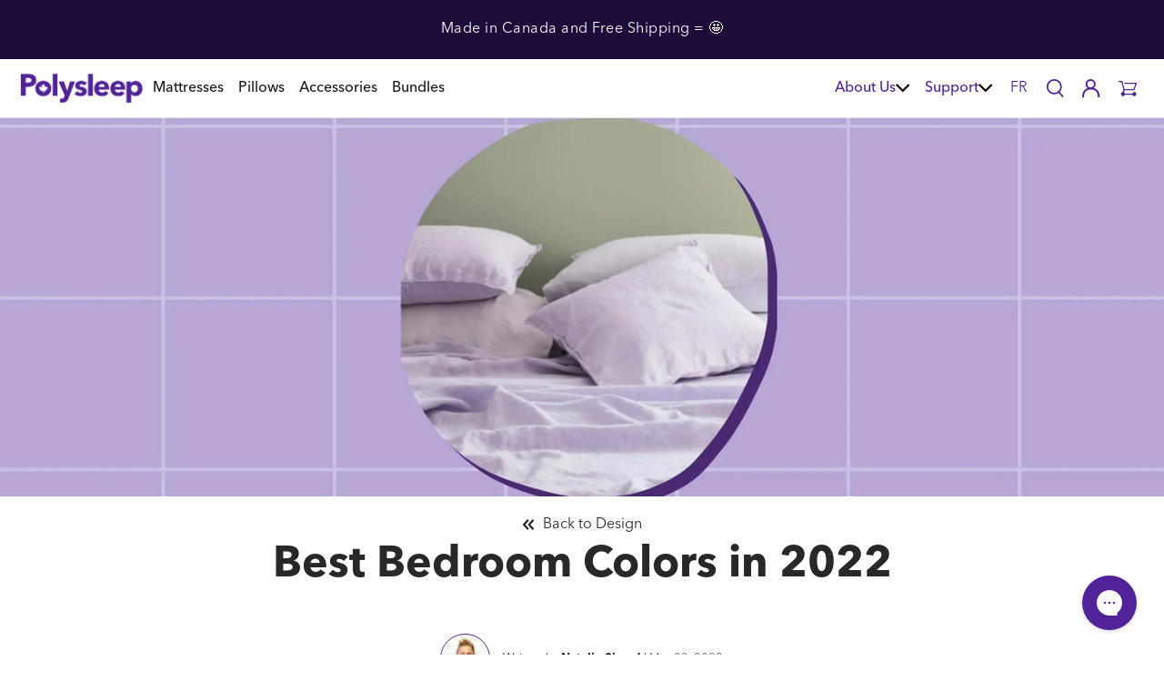

--- FILE ---
content_type: text/html; charset=utf-8
request_url: https://polysleep.ca/blogs/design/best-bedroom-colors
body_size: 135009
content:
<!DOCTYPE html><html><head><title>Loading...</title><meta charset="utf-8"><meta name="viewport" content="width=device-width, initial-scale=1"><script data-cfasync="false" data-fudge="true" id="fudge-js-patch-utils" fudge-script-name="patch_utils">!function(){"use strict";try{window.performance&&performance.mark("fudge.patch_utils_js_start")}catch(r){}}();
!function(){"use strict";const t=t=>{if(!t)return t;if(t.includes("/_external/"))try{return new URL(t).searchParams.get("url")||t}catch(e){return t}return t},e=/\\"|"(?:\\"|[^"])*"|\\,|(,)/g,r=/(\[\s*)(src)(\s*[\^*$~|]?\s*=[^\]]+])/g,n=t=>{if(!t.includes("src"))return t;const n=(t=>{if(!t.includes(","))return[t];const r=Array.from(t.matchAll(e));return function(t,e){let r=[],n=0;for(let c of e)r.push(t.substring(n,c)),n=c;return r.push(t.substring(n)),r}(t,r.filter((t=>","===t[1]&&void 0!==t.index)).map((t=>t.index))).map((t=>(","===t.charAt(0)&&(t=t.slice(1)),t.trim())))})(t);return n.flatMap((t=>(t=>{if(!t.includes("src"))return[t];const e=t.replaceAll(r,"$1data-osrc$3");return e===t?[t]:[e,t]})(t))).join(", ")};(()=>{Object.defineProperty(HTMLScriptElement.prototype,"getAttribute",{value:function(e){const r=Element.prototype.getAttribute.call(this,e);try{if("src"===e){if(null===r){const t=Element.prototype.getAttribute.call(this,"data-osrc");if(null!==t)return t}return t(r)||null}return r}catch(t){return r}},configurable:!0}),Object.defineProperty(HTMLScriptElement.prototype,"src",{get:function(){const e=Element.prototype.getAttribute.call(this,"src");if(null===e){const t=Element.prototype.getAttribute.call(this,"data-osrc");if(null!==t)return t}try{return t(e)||""}catch(t){return e}},configurable:!0});const e=(t,e)=>{const r=t[e],c=r.toString();function l(t){try{return r.call(this,n(t))}catch(e){return r.call(this,t)}}l.toString=()=>c,Object.defineProperty(t,e,{value:l,configurable:!0})};e(Document.prototype,"querySelector"),e(Document.prototype,"querySelectorAll"),e(Element.prototype,"querySelector"),e(Element.prototype,"querySelectorAll")})()}();
</script>
<script data-cfasync="false" data-fudge="true" id="fudge-js-utils" fudge-script-name="utils">!function(){"use strict";try{window.performance&&performance.mark("fudge.utils_js_start")}catch(r){}}();
!function(){"use strict";const e=XMLHttpRequest.prototype.open;function t(){return{events:{},emit(e,...t){let n=this.events[e]||[];for(let e=0,i=n.length;e<i;e++)n[e](...t)},on(e,t){return this.events[e]?.push(t)||(this.events[e]=[t]),()=>{this.events[e]=this.events[e]?.filter((e=>t!==e))}}}}XMLHttpRequest.prototype.open=function(){if(this._fudge_patched)return e.apply(this,arguments);this._fudge_patched=!0,e.apply(this,arguments),(e=>{try{return new URL(e,window.location.href).hostname===window.location.hostname}catch(e){return!1}})(arguments[1])&&this.setRequestHeader("X-Fudge-Sub-Resource","true")};const n=new URLSearchParams(window.location.search).get("fudge-debug");let i="true"===n||"1"===n;i||(i=window.location.hostname.endsWith(".local")||window.location.hostname.endsWith(".fudge.city")),i&&"false"===n&&(i=!1),false&&(i=!0);const o=e=>e.split(",").map((e=>e.trim())),r=t(),d=new Set;r.on("priority_images_loaded",(e=>{d.has("priority_images_loaded")||(window.__fudge_utils__.perfMark(`priority_images_loaded.${e}`),d.add("priority_images_loaded"))}));const s={};for(const e of[]){const t=document.documentElement.clientWidth,n=[...e.preload].reverse().find((e=>t>=e.minWidth));n&&(s[e.selector]=n.count)}window.__fudge_tr_event_queue__=window.__fudge_tr_event_queue__||[];let a=window.location.host;a=a.endsWith("cf.local")||a.endsWith("fudge.local")||a.endsWith("fudge.city")?a.replace(".cf.local","").replace(".fudge.local","").replace(".fudge.city","").replaceAll("_","."):null;const l={document:Document.prototype.addEventListener},u={onNativeDCL:e=>{let t=!1;const n=()=>{t||(t=!0,document.removeEventListener("DOMContentLoaded",n),requestAnimationFrame((()=>{e()})))};["interactive","complete","loaded"].includes(document.readyState)?n():(r.on("trigger_native_dcl",n),l.document.call(document,"DOMContentLoaded",n))},debug:i,logs:[],log(...e){e.unshift(Math.round(performance.now())),window.__fudge_utils__.logs.push(e),i&&(false?console.log("[Fudge]",...e.map((e=>"string"!=typeof e&&"number"!=typeof e?JSON.stringify(e):e))):console.log("[Fudge]",...e))},perfMark(e,...t){const n=`fudge.${e}`;window.__fudge_utils__.log(n,...t),performance.mark(n)},printLogs(){window.__fudge_utils__.logs.forEach((e=>console.log(...e)))},images:{getWinningCandidate:(e,t)=>{0===t&&console.warn("Provided image width is 0");const n=o(e);if(!n.length)return null;if(1===n.length)return{src:n[0]};const i=window.devicePixelRatio,r=(d=t,n.map((e=>{const[t,...n]=e.trim().split(" ").map((e=>e.trim())),i=n.find((e=>e.endsWith("w")));if(!i)return null;const o=parseInt(i.slice(0,-1));return!o||isNaN(o)?null:{src:t,density:o/d,widthPx:o}})).filter((e=>e)).sort(((e,t)=>(e.density??1/0)-(t.density??1/0))));var d;for(let e=0;e<r.length;e++){const t=r[e],n=r[e+1];if(!n)return t;const o=n.density;if(o<i)continue;const d=t.density,s=Math.sqrt(d*o);return i<=1&&i>d||i>=s?n:t}},getSplitSrcSet:o,getWidth:(e,t)=>{const n=getComputedStyle(e),i=parseInt(n.paddingLeft),o=parseInt(n.paddingRight),r=parseInt(n.borderLeftWidth),d=parseInt(n.borderRightWidth);return Math.max(Math.round(t-i-o-r-d),0)},preloadMax:s,getMeasuredImageWidth:e=>{if(!Array.isArray(e.widths))return;const t=document.documentElement.clientWidth,n=e.widths.findIndex((([e])=>e<=t));let i;return i=-1===n?e.widths[e.widths.length-1][1]:0===n?e.widths[0][1]:e.widths[n-1][1],i},possiblePreloadCount:1,removeFudgeClasses:e=>{if(!e)return;const t=Array.from(e.classList).filter((e=>!e.startsWith("fudge-img-")));e.className=t.join(" ")},classes:{"lazy":"fudge-img-lazy","priority":"fudge-img-priority","hidden":"fudge-img-hidden","aspectRatio":"fudge-img-aspect-ratio"},addLazyloadedClass:e=>{e?.classList.add("lazyloaded")}},emitter:r,onPriorityImagesLoaded:e=>{if(d.has("priority_images_loaded"))e();else{let t=!1;const n=r.on("priority_images_loaded",(()=>{t||(t=!0,e(),n())}))}},calledEvents:d,trackEvent:async(e,t={})=>{window.__fudge_utils__.log("Track Event",e,t),window.__fudge_tr_event?window.__fudge_tr_event(e,t):window.__fudge_tr_event_queue__.push([e,t])},fixHost:e=>{if(!a)return e;if(!(e=e.trim()).length)return e;if(e.startsWith("data:"))return e;if(e.startsWith("#"))return e;try{const t=new URL(e);return t.hostname===a?(t.hostname=window.location.hostname,t.toString()):e}catch(t){return e}},originalHost:a,metadata:{...{"deviceId":"7mi_KHJlhSCK0dDGJtI8z","pageGroupId":"article","pageLoadId":"4cvKXx8ZR7nnhlppRQWmh","sessionId":"915ddbd1-03e6-4fec-9c7f-9c1cdcf707eb","teamId":"815eea9a-e179-490c-81a3-316d8d419ded"},windowId:(()=>{try{let e=sessionStorage.getItem("fudge-window-id");return e||(e="qSvPBUz2fBUGdQoGLW-z0",sessionStorage.setItem("fudge-window-id",e)),e}catch(e){return null}})()},createNanoEvents:t,triggerNativeDCL:()=>{window.__fudge_utils__.perfMark("trigger_native_dcl"),r.emit("trigger_native_dcl")}};window.__fudge_utils__=u,window.requestIdleCallback=window.requestIdleCallback||function(e){var t=Date.now();return setTimeout((function(){e({didTimeout:!1,timeRemaining:function(){return Math.max(0,50-(Date.now()-t))}})}),1)},window.cancelIdleCallback=window.cancelIdleCallback||function(e){clearTimeout(e)};const c=[].filter((e=>null==e.x||e.x===window.devicePixelRatio));window._fudge_preload_metrics={preloadedSrcs:new Map(c.map((e=>[e.src,{native:!0,startedAt:0}]))),priorityImages:{}}}();
</script>
<script data-cfasync="false" data-fudge="true" id="fudge-js-sw-register" fudge-script-name="sw_register">!function(){"use strict";try{window.performance&&performance.mark("fudge.sw_register_js_start")}catch(r){}}();
!function(){"use strict";const e=()=>{try{let e=sessionStorage.getItem("fudge-window-id");return e||(e="qSvPBUz2fBUGdQoGLW-z0",sessionStorage.setItem("fudge-window-id",e)),e}catch(e){return null}};window._fudge_sw_registration=new Promise((async e=>{const t=await navigator.serviceWorker.register("/service_worker.js",{updateViaCache:"none"});if(t.active)await navigator.serviceWorker.ready,e();else if(t.installing){const a=t=>{"activated"===t.target.state&&e()};t.installing.addEventListener("statechange",a)}else await navigator.serviceWorker.ready,e()})).then((()=>{window._fudge_sw_postMessage({type:"init",metadata:{...{"deviceId":"7mi_KHJlhSCK0dDGJtI8z","pageGroupId":"article","pageLoadId":"4cvKXx8ZR7nnhlppRQWmh","sessionId":"915ddbd1-03e6-4fec-9c7f-9c1cdcf707eb","teamId":"815eea9a-e179-490c-81a3-316d8d419ded"},windowId:window.__fudge_utils__?.metadata?.windowId||e()},fudgeEnabled:true})})),window._fudge_sw_postMessage=async e=>(await window._fudge_sw_registration,!!navigator.serviceWorker.controller&&(navigator.serviceWorker.controller.postMessage(e),!0))}();
</script>

<style data-fudge="true">.fudge-img-hidden { opacity: 0 !important; font-size: 0 !important; } .fudge-img-lazy:not([src]):not([srcset]), .fudge-img-priority:not([src]):not([srcset]) {opacity: 0 !important;}</style><script data-cfasync="false" data-fudge="true" id="fudge-js-load-images" fudge-script-name="load_images">!function(){"use strict";try{window.performance&&performance.mark("fudge.load_images_js_start")}catch(r){}}();
!function(){"use strict";const{getWinningCandidate:t,getWidth:e,preloadMax:r,getMeasuredImageWidth:s,classes:n}=window.__fudge_utils__.images,i=new Set,o=new Map,a=t=>{if("PICTURE"===t.parentElement?.tagName)return t.parentElement},d=(t,e,r)=>{o.get(t)!==e&&(t.setAttribute("sizes",e+"px"),u(r,(t=>{t.setAttribute("sizes",e+"px")})),o.set(t,e))},c=new ResizeObserver((t=>{for(const r of t){const t=r.target;if(null==t.offsetParent)continue;const s=a(t),n=e(t,r.contentRect.width);if(i.has(t)){const e=t.getAttribute("data-srcset");if(w(e,s,n,!0)){c.unobserve(t),b(t,s,n,!0);continue}}const u=o.get(t);null!=u&&n&&u!==n&&d(t,n,s)}})),u=(t,e)=>{if(!t)return;const r=Array.from(t.querySelectorAll("source"));for(const t of r)e(t)},l=new IntersectionObserver((t=>{for(const r of t){const t=r.target;if(i.has(t)&&r.intersectionRatio>0){const s=e(t,r.boundingClientRect.width),n=a(t);w(t.getAttribute("data-srcset"),n,s,!0)&&(l.unobserve(t),b(t,n,s,!0))}}}));window.__fudge_priority_srcs=[];const g=t=>{const e=window.__fudge_priority_srcs.indexOf(t);-1!==e&&window.__fudge_priority_srcs.splice(e,1),window.__fudge_utils__.emitter.emit("on_load",t)};let f=0;const m=(t,e)=>{f++;const r=f.toString();t.dataset.fudgeId=r,window.__fudge_priority_srcs.push(r);const s=e=>{if(!window._fudge_preload)return;const{srcsetsToPreload:s}=window._fudge_preload,n=t.currentSrc||t.src;if(!n)return;const i=new URL(n,window.location.href).toString(),o=window._fudge_preload_metrics;if(o.preloadedSrcs.has(i))o.priorityImages[r]={imageId:r,hit:!0,src:n,loadError:e};else{const t=s.some((t=>t.includes(n)));o.priorityImages[r]={imageId:r,hit:!1,src:n,missReason:t?"wrong_size":"no_preload",loadError:e}}};t.addEventListener("load",(()=>{s(!1),g(r)})),t.addEventListener("error",(()=>{s(!0),g(r)}));const n=JSON.stringify({type:"image",wasPrioritized:!0});t.dataset.fudgeMetadata=n,e&&(e.dataset.fudgeMetadata=n),u(e,(t=>{t.dataset.fudgeMetadata=n}))};window.__fudgeLoadImageNatively=t=>{const e=t.previousElementSibling;e&&m(e,null)};const w=(t,e,r,s)=>{const n=Array.from(e?.querySelectorAll("source")||[]),i=e&&n.some((t=>t.hasAttribute("data-srcset")));return!(s&&(t||i)&&!r)&&s};let _=0;const b=(t,r,s,n)=>{window.__fudge_utils__.perfMark(`load_image.${_}`),_++;const o=t.getAttribute("data-src"),a=t.getAttribute("data-srcset"),g=w(a,r,s,n);if(c.observe(t),!g)return i.add(t),void l.observe(t);i.delete(t),m(t,r);let f=!1;t.addEventListener("load",(()=>{f||(requestAnimationFrame((()=>{const s=e(t,t.offsetWidth);d(t,s,r)})),f=!0)})),a&&(t.setAttribute("sizes",s+"px"),t.setAttribute("srcset",a)),o&&t.setAttribute("src",o),t.removeAttribute("data-srcset"),t.removeAttribute("data-src"),u(r,(t=>{const e=t.getAttribute("data-srcset"),r=t.getAttribute("data-src");e?(t.setAttribute("sizes",s+"px"),t.setAttribute("srcset",e),t.removeAttribute("data-srcset")):r&&(t.setAttribute("src",r),t.removeAttribute("data-src"))}))},p={...r};window.__fudgeLoadImage=(t,r)=>{let i=t.previousElementSibling;if(!i)return;let o,a,d=null;if("PICTURE"===i.parentElement?.tagName&&(d=i.parentElement),null!=r){const t=p[r];if(null!=t){if(t<=0)return i.classList.remove(n.priority),void i.classList.add(n.lazy);p[r]=t-1}}if(window._fudge_preload?.sizes&&r){const t=window._fudge_preload.sizes[r];if(t){const e=s(t);"number"==typeof e?o=e:null===e&&(o="hidden")}}let c=!1;null!=o?"hidden"!==o&&(a=o,c=!0):(c=null!=i.offsetParent,c&&(a=e(i,i.offsetWidth))),b(i,d,a,c)};const h=new Set,A=new ResizeObserver((t=>{for(const e of t)S(e.target,e.contentRect.width)})),y=new Map,v=[180,360,540,720,900,1080,1296,1512,1728,1944,2160],I=/url\((?!['"]?(?:data):)['"]?([^'"\)]*)['"]?\)/i,S=async(r,s)=>{const n=Math.random();y.set(r,n),_++;let i=r.getAttribute("data-bgset");if(!i){const t=window.getComputedStyle(r).backgroundImage;if(t){const e=I.exec(t);if(e){const t=(t=>{if(t.pathname.startsWith("/hubfs")&&(t.pathname=`/hs-fs${t.pathname}`),t.pathname.startsWith("/hs-fs"))return v.map((e=>(t.searchParams.set("width",e.toString()),t.searchParams.delete("height"),`${t.toString()} ${e}w`)))})(new URL(e[1],r.baseURI));t&&(i=t.join(", "),r.setAttribute("data-bgset",i))}}}if(!i)return;if(h.has(r)||(h.add(r),A.observe(r)),!s)return;const o=e(r,s),a=t(i,o);if(!a)return;const d=`url(${a.src})`;var c;r.style.backgroundImage!==d&&(r.style.backgroundImage.trim().length&&(await(c=a.src,new Promise(((t,e)=>{const r=new Image;r.onload=t,r.onerror=e,r.src=c}))),y.get(r)!==n)||(r.style.backgroundImage=d,"0"===getComputedStyle(r).opacity&&(r.style.opacity="1"),y.delete(r)))};window.__fudgeLoadBackgroundImage=t=>{const e=t.previousElementSibling;e&&S(e,e.offsetWidth)}}();
</script>
<link rel="preload" as="style" href="/cdn/shop/t/753/assets/custom.css?v=168939980160506062541709678138">
<link rel="preload" as="style" href="/cdn/shop/t/753/assets/theme.css?v=91210375212424493251709678222">
<link rel="preload" as="style" href="/cdn/shop/t/753/assets/vendors.css?v=12576755652591534741709678138">
<link rel="preload" as="style" href="/cdn/shop/t/753/assets/atcbannersticky.css?v=99171670921964994121709678138">
<link rel="preload" as="style" href="/cdn/shop/t/753/assets/design-pack-styles.css?v=148504728953257082211709678138">
<link rel="preload" as="style" href="/cdn/shop/t/753/assets/overrides.css?v=74564405172290219561709678138"><script data-cfasync="false" data-fudge="true">(function(){ window.__fudge_utils__.perfMark('origin_response'); window.__fudge_utils__.log('origin response duration', 557); })();</script>

<script data-cfasync="false" data-fudge="true">(function(){ !function(){"use strict";const e=[null,"html"].filter(Boolean).join(" "),t=document.querySelector(e);if(t)[["class","js-no-script"],["lang","en"],["dir","ltr"]].forEach((e=>t.setAttribute(e[0],e[1])));else if(null&&null){const e=document.createElement(null);[["class","js-no-script"],["lang","en"],["dir","ltr"]].forEach((t=>e.setAttribute(t[0],t[1]))),document.querySelector(null).appendChild(e)}}();
 })();</script>
  <head><script>window._fudge_sw_postMessage({type: 'relay-headers', relay: "QtPKRPhrp1hASqK8+zUEMVVv2keeAwx5ffn2wTzOTP/CnZ8xAfLM9Ja7mwrZhwUXh0Z201kneUFf2muUoANmPoYkaCLufElISd6SvoTuPCSFa3IcmLU0buKcRO4HStzKq9b/7LAT4sl2CQR0wTeuu+SlnpNYSNvfke0rGf/cHaQ4lTdvcT0QBCB4qr9U85lf+MTNsnpiYOhVTWQuB3TCpOWTSRYUE5ED6dU58ZvHBvq9BpvgiwVtgZjgeMMgB5EWeeTMnV8Dlt+NRvLho9P0pjxuKpHdLISvVFzyPMdKbzB0/TGHyYfVta6Fe50Kzqh2xZZjcYyB7cqLKo8r+xwbKqGKSTzcktFaMTJIzOv8lFL4N3mIxJVDclLlP3QIQOetpz64EemJbr3xgG1rTxtKqb0b4fmwF7Uh0+eQduDnhqB/JgHhoPZi+8p3ai4HjxCrqSH5V38JFvVYckR9NrQGN7G3lMIJp0tS+OZXHEpGpAAuDqiXmrry8qXlQdPb76NkWGUyk/uD6dfdO9Ql4yN8C9+cnT30BuOZhz7y5b0vB9TD4JS9hBOCkYLn8j0wHlzt3kxK0oubzSsiHIy7pQdiTxjjvrsShWOiibJ8VfMN0hEfo3TUZN+a/n2AlA91WucBc6rmuwmD3NfGM86KRfIFqMhtfFNCOZEppAuEfJQfIj9idoqGnP6QjD4H7EehFtAqv3jnzZB/isHz5NV6jvpOdJ3S0KCfrhaAwQxOcow28lnTh3PnN2+ZHRmPxI47MjtmDqpjFWoqVRq1UQdBe9hNpvBzfhLImNQPNec/SmBwaF9H1aDF1txVWk+/FX7NWx8iBeSOR0RxpKxIiQ/jgln8a9QYkFC04S2OlVmB/Uxy2/+fbMraJmuJYZ6apo3q9nSYIgMvlyPvmawNKtZnPcfij1NSRGaYeba9P740KhuLT55jQEhn35Vu737ryTzSB/iUOP/lJ0RKDnXxkvwl9BV1GGTexyCSXPQVUOjfWhZoaYrd4p0KFpd57k1f5t/nIH7xeqf+rHMtd5oFOhkjkNWJ3um9XQB+OCvFYX75xwH+as2b2OJEJ56iz890T5d2Dtbw/1nZenSV7YTYxDkZ/4/HtW2hPxBUipZybwxOukMeclOXhU7pqk3kE7lb7MXivh0Fl4RKmb7wjqAHAfYbWRABnZqhrjzSWPpvdX1I+1XAyF8yXkLcQsAk+f+ysGCS58RnMkU+i8LWlfX8L4FkDQKlhH2L6uImjwEuqVHdJ9xFNL5D4Jim84iLYs/VZ2aKOVMO4sH/vtZO6c8f7E2AAJ4N8eWur4YfeeYXZTVT4sSMgnFAY92wuZEIML2dIxblr3g3jqkMVgBW7wguFbj0iKAWUvx6WviiPJ0YHtqwnBCHpeaEVBz+iQOu2v3wmpcWodDeKw7TXesZ7xTz1/qfupEWWvPS401D+zJ0D7OMmOeIeEgqDGY8"})</script>
<meta name="google-site-verification" content="SD20Zgtjy_aYcb1H_7DGE4M4dtwB4JeHNbM2uLj62gA" />
<!-- Start of Shoplift scripts -->
<!-- 2025-04-04T04:15:54.4063236Z -->
<style>.shoplift-hide { opacity: 0 !important; }</style>
<style id="sl-preview-bar-hide">#preview-bar-iframe, #PBarNextFrameWrapper { display: none !important; }</style>
<script type="text/javascript">(function(rootPath, template, themeRole, themeId, isThemePreview){ /* Generated on 2026-01-22T19:45:01.1009912Z */var gt=Object.defineProperty;var mt=(R,x,V)=>x in R?gt(R,x,{enumerable:!0,configurable:!0,writable:!0,value:V}):R[x]=V;var w=(R,x,V)=>mt(R,typeof x!="symbol"?x+"":x,V);(function(){"use strict";var R=document.createElement("style");R.textContent=`#shoplift-preview-control{position:fixed;max-width:332px;height:56px;background-color:#141414;z-index:9999;bottom:20px;display:flex;border-radius:8px;box-shadow:13px 22px 7px #0000,9px 14px 7px #00000003,5px 8px 6px #0000000d,2px 4px 4px #00000017,1px 1px 2px #0000001a,0 0 #0000001a;align-items:center;margin:0 auto;left:16px;right:16px;opacity:0;transform:translateY(20px);visibility:hidden;transition:opacity .4s ease-in-out,transform .4s ease-in-out,visibility 0s .4s}#shoplift-preview-control.visible{opacity:1;transform:translateY(0);visibility:visible;transition:opacity .4s ease-in-out,transform .4s ease-in-out,visibility 0s 0s}#shoplift-preview-control *{font-family:Inter,sans-serif;color:#fff;box-sizing:border-box;font-size:16px}#shoplift-preview-variant-title{font-weight:400;line-height:140%;font-size:16px;text-align:start;letter-spacing:-.16px;flex-grow:1;text-wrap:nowrap;overflow:hidden;text-overflow:ellipsis}#shoplift-preview-variant-selector{position:relative;display:block;padding:6px 0;height:100%;min-width:0;flex:1 1 auto}#shoplift-preview-variant-menu-trigger{border:none;cursor:pointer;width:100%;background-color:transparent;padding:0 16px;border-left:1px solid #333;border-right:1px solid #333;height:100%;display:flex;align-items:center;justify-content:start;gap:8px}#shoplift-preview-variant-selector .menu-variant-label{width:24px;height:24px;border-radius:50%;padding:6px;display:flex;justify-content:center;align-items:center;font-size:12px;font-style:normal;font-weight:600;line-height:100%;letter-spacing:-.12px;flex-shrink:0}#shoplift-preview-variant-selector .preview-variant-menu{position:absolute;bottom:110%;transform:translate3d(0,20px,0);visibility:hidden;pointer-events:none;opacity:0;cursor:pointer;background-color:#141414;border:1px solid #141414;border-radius:6px;width:100%;max-height:156px;overflow-y:auto;box-shadow:0 8px 16px #0003;z-index:1;transition:opacity .3s ease-in-out,transform .3s ease-in-out,visibility 0s .3s}#shoplift-preview-variant-selector .preview-variant-menu.preview-variant-menu__visible{visibility:visible;pointer-events:auto;opacity:100;transform:translateZ(0);transition:opacity .3s ease-in-out,transform .3s ease-in-out,visibility 0s 0s}@media screen and (max-width: 400px){#shoplift-preview-variant-selector .preview-variant-menu{position:fixed;left:0;right:0;width:auto;bottom:110%}}#shoplift-preview-variant-selector .preview-variant-menu .preview-variant-menu--item{padding:12px 16px;display:flex;overflow:hidden}#shoplift-preview-variant-selector .preview-variant-menu .preview-variant-menu--item .menu-variant-label{margin-right:6px}#shoplift-preview-variant-selector .preview-variant-menu .preview-variant-menu--item span{overflow:hidden;text-overflow:ellipsis;text-wrap:nowrap;white-space:nowrap;color:#f6f6f6;font-size:14px;font-style:normal;font-weight:500}#shoplift-preview-variant-selector .preview-variant-menu .preview-variant-menu--item:hover{background-color:#545454}#shoplift-preview-variant-selector .preview-variant-menu .preview-variant-menu--item:last-of-type{border-bottom-left-radius:6px;border-bottom-right-radius:6px}#shoplift-preview-variant-selector .preview-variant-menu .preview-variant-menu--item:first-of-type{border-top-left-radius:6px;border-top-right-radius:6px}#shoplift-preview-control div:has(#shoplift-exit-preview-button){padding:0 16px}#shoplift-exit-preview-button{padding:6px 8px;font-weight:500;line-height:75%;border-radius:4px;background-color:transparent;border:none;text-decoration:none}#shoplift-exit-preview-button:hover{cursor:pointer;background-color:#333}`,document.head.appendChild(R);var x=" daum[ /]| deusu/| yadirectfetcher|(?:^|[^g])news(?!sapphire)|(?<! (?:channel/|google/))google(?!(app|/google| pixel))|(?<! cu)bots?(?:\\b|_)|(?<!(?: ya| yandex|^job|inapp;) ?)search|(?<!(?:lib))http|(?<![hg]m)score|@[a-z][\\w-]+\\.|\\(\\)|\\.com|\\b\\d{13}\\b|^<|^[\\w \\.\\-\\(?:\\):]+(?:/v?\\d+(?:\\.\\d+)?(?:\\.\\d{1,10})*?)?(?:,|$)|^[^ ]{50,}$|^\\d+\\b|^\\w+/[\\w\\(\\)]*$|^active|^ad muncher|^amaya|^avsdevicesdk/|^biglotron|^bot|^bw/|^clamav[ /]|^client/|^cobweb/|^custom|^ddg[_-]android|^discourse|^dispatch/\\d|^downcast/|^duckduckgo|^facebook|^getright/|^gozilla/|^hobbit|^hotzonu|^hwcdn/|^jeode/|^jetty/|^jigsaw|^microsoft bits|^movabletype|^mozilla/\\d\\.\\d \\(compatible;?\\)$|^mozilla/\\d\\.\\d \\w*$|^navermailapp|^netsurf|^offline|^owler|^postman|^python|^rank|^read|^reed|^rest|^rss|^snapchat|^space bison|^svn|^swcd |^taringa|^thumbor/|^track|^valid|^w3c|^webbandit/|^webcopier|^wget|^whatsapp|^wordpress|^xenu link sleuth|^yahoo|^yandex|^zdm/\\d|^zoom marketplace/|^{{.*}}$|admin|analyzer|archive|ask jeeves/teoma|bit\\.ly/|bluecoat drtr|browsex|burpcollaborator|capture|catch|check|chrome-lighthouse|chromeframe|classifier|clean|cloud|crawl|cypress/|dareboost|datanyze|dejaclick|detect|dmbrowser|download|evc-batch/|feed|firephp|gomezagent|headless|httrack|hubspot marketing grader|hydra|ibisbrowser|images|insight|inspect|iplabel|ips-agent|java(?!;)|library|mail\\.ru/|manager|measure|neustar wpm|node|nutch|offbyone|optimize|pageburst|pagespeed|parser|perl|phantomjs|pingdom|powermarks|preview|proxy|ptst[ /]\\d|reputation|resolver|retriever|rexx;|rigor|rss\\b|scan|scrape|server|sogou|sparkler/|speedcurve|spider|splash|statuscake|synapse|synthetic|tools|torrent|trace|transcoder|url|virtuoso|wappalyzer|watch|webglance|webkit2png|whatcms/|zgrab",V=/bot|spider|crawl|http|lighthouse/i,D;function W(){if(D instanceof RegExp)return D;try{D=new RegExp(x,"i")}catch{D=V}return D}function J(c){return!!c&&W().test(c)}class M{constructor(){w(this,"timestamp");this.timestamp=new Date}}class Y extends M{constructor(e,i,s){super();w(this,"type");w(this,"testId");w(this,"hypothesisId");this.type=3,this.testId=e,this.hypothesisId=i,this.timestamp=s}}class Z extends M{constructor(e){super();w(this,"type");w(this,"path");this.type=4,this.path=e}}class Q extends M{constructor(e){super();w(this,"type");w(this,"cart");this.type=5,this.cart=e}}class N extends Error{constructor(){super();w(this,"isBot");this.isBot=!0}}function X(c,t,e){for(const i of t.selectors){const s=c.querySelectorAll(i.cssSelector);for(let r=0;r<s.length;r++)e(t.testId,t.hypothesisId)}q(c,t,(i,s,r,n,o)=>o(s,r),e)}function L(c,t,e){for(const i of t.selectors)U(c,t.testId,t.hypothesisId,i,e??(()=>{}));q(c,t,U,e??(()=>{}))}function F(c){return c.urlPatterns.reduce((t,e)=>{switch(e.operator){case"contains":return t+`.*${e}.*`;case"endsWith":return t+`.*${e}`;case"startsWith":return t+`${e}.*`}},"")}function q(c,t,e,i){new MutationObserver(()=>{for(const r of t.selectors)e(c,t.testId,t.hypothesisId,r,i)}).observe(c.documentElement,{childList:!0,subtree:!0})}function U(c,t,e,i,s){const r=c.querySelectorAll(i.cssSelector);for(let n=0;n<r.length;n++){let o=r.item(n);if(o instanceof HTMLElement&&o.dataset.shoplift!==""){o.dataset.shoplift="";for(const a of i.actions.sort(at))o=tt(c,i.cssSelector,o,a)}}return r.length>0&&s?(s(t,e),!0):!1}function tt(c,t,e,i){switch(i.type){case"innerHtml":e.innerHTML=i.value;break;case"attribute":et(e,i.scope,i.value);break;case"css":it(c,t,i.value);break;case"js":st(c,e,i);break;case"copy":return rt(e);case"remove":ot(e);break;case"move":nt(e,parseInt(i.value));break}return e}function et(c,t,e){c.setAttribute(t,e)}function it(c,t,e){var s;const i=c.createElement("style");i.innerHTML=`${t} { ${e} }`,(s=c.getElementsByTagName("head")[0])==null||s.appendChild(i)}function st(c,t,e){Function("document","element",`"use strict"; ${e.value}`)(c,t)}function rt(c){const t=c.cloneNode(!0);if(!c.parentNode)throw"Can't copy node outside of DOM";return c.parentNode.insertBefore(t,c.nextSibling),t}function ot(c){c.remove()}function nt(c,t){if(t===0)return;const e=Array.prototype.slice.call(c.parentElement.children).indexOf(c),i=Math.min(Math.max(e+t,0),c.parentElement.children.length-1);c.parentElement.children.item(i).insertAdjacentElement(t>0?"afterend":"beforebegin",c)}function at(c,t){return z(c)-z(t)}function z(c){return c.type==="copy"||c.type==="remove"?0:1}var k=(c=>(c[c.Template=0]="Template",c[c.Theme=1]="Theme",c[c.UrlRedirect=2]="UrlRedirect",c[c.Script=3]="Script",c[c.Dom=4]="Dom",c[c.Price=5]="Price",c))(k||{});const lt="data:image/svg+xml,%3csvg%20width='12'%20height='12'%20viewBox='0%200%2012%2012'%20fill='none'%20xmlns='http://www.w3.org/2000/svg'%3e%3cpath%20d='M9.96001%207.90004C9.86501%207.90004%209.77001%207.86504%209.69501%207.79004L6.43501%204.53004C6.19501%204.29004%205.80501%204.29004%205.56501%204.53004L2.30501%207.79004C2.16001%207.93504%201.92001%207.93504%201.77501%207.79004C1.63001%207.64504%201.63001%207.40504%201.77501%207.26004L5.03501%204.00004C5.56501%203.47004%206.43001%203.47004%206.96501%204.00004L10.225%207.26004C10.37%207.40504%2010.37%207.64504%2010.225%207.79004C10.15%207.86004%2010.055%207.90004%209.96001%207.90004Z'%20fill='white'/%3e%3c/svg%3e",ct="data:image/svg+xml,%3csvg%20width='14'%20height='24'%20viewBox='0%200%2014%2024'%20fill='none'%20xmlns='http://www.w3.org/2000/svg'%3e%3cpath%20d='M12.3976%2014.5255C12.2833%2013.8788%2012.0498%2013.3024%2011.6952%2012.7961C11.3416%2012.2898%2010.9209%2011.8353%2010.4353%2011.4317C9.94868%2011.0291%209.43546%2010.6488%208.89565%2010.292C8.48487%2010.049%208.09577%209.78565%207.72637%209.50402C7.35697%209.2224%207.08016%208.89503%206.89694%208.51987C6.71273%208.14471%206.67826%207.69533%206.79055%207.1697C6.86345%206.83216%206.97476%206.54647%207.12351%206.31162C7.27324%206.07778%207.47124%205.89986%207.7175%205.77684C7.96377%205.65483%208.21989%205.59383%208.48389%205.59383C8.88087%205.59383%209.17639%205.7016%209.3734%205.91714C9.56943%206.13268%209.68271%206.42345%209.71424%206.78946C9.74576%207.15547%209.72015%207.55401%209.63839%207.98509C9.55663%208.41617%209.43645%208.84724%209.27687%209.27934L13.5127%208.80149C13.9638%207.52656%2014.1017%206.42447%2013.9264%205.49725C13.751%204.56901%2013.2664%203.85122%2012.4724%203.34491C12.239%203.19648%2011.9779%203.07041%2011.6893%202.96569L12.0026%201.50979L9.86397%200L7.3875%201.50979L7.11169%202.78878C6.65166%202.8874%206.21724%203.01957%205.8114%203.19038C4.85292%203.594%204.06684%204.15115%203.45117%204.86385C2.83452%205.57655%202.42571%206.40108%202.22378%207.33847C2.06616%208.06947%202.04942%208.70796%202.17551%209.25087C2.30061%209.7948%202.52028%2010.2828%202.8355%2010.7139C3.14974%2011.145%203.51816%2011.5344%203.93977%2011.881C4.36039%2012.2288%204.782%2012.5521%205.20164%2012.851C5.68334%2013.1702%206.13844%2013.5169%206.56497%2013.8921C6.99052%2014.2672%207.31954%2014.7125%207.55004%2015.228C7.78055%2015.7445%207.81502%2016.3769%207.65347%2017.1262C7.56482%2017.5389%207.43676%2017.8765%207.27028%2018.1388C7.10381%2018.4011%206.89596%2018.5983%206.64772%2018.7295C6.3985%2018.8606%206.12071%2018.9267%205.8114%2018.9267C5.21641%2018.9267%204.79776%2018.6034%204.62833%2018.1632C4.4589%2017.7229%204.47367%2017.2583%204.60075%2016.5639C4.72782%2015.8705%205.05092%2015.1395%205.37107%2014.3699H1.17665C1.17665%2014.3699%200.207341%2016.1115%200.0310135%2017.6762C-0.0655232%2018.5302%200.0635208%2019.2653%200.41519%2019.8844C0.76686%2020.5036%201.33032%2020.9814%202.10655%2021.319C2.39222%2021.443%202.7104%2021.5447%203.05813%2021.623L2.54589%2024H7.17473L7.7047%2021.5386C8.08493%2021.442%208.43857%2021.3231%208.76562%2021.1787C9.73985%2020.7476%2010.52%2020.1427%2011.1071%2019.3649C11.6932%2018.5871%2012.0873%2017.7291%2012.2892%2016.7917C12.4744%2015.9295%2012.5099%2015.1741%2012.3966%2014.5275L12.3976%2014.5255Z'%20fill='white'/%3e%3c/svg%3e";async function dt(c){let t=c.replace(/-/g,"+").replace(/_/g,"/");for(;t.length%4;)t+="=";const e=atob(t),i=Uint8Array.from(e,n=>n.charCodeAt(0)),s=new Blob([i]).stream().pipeThrough(new DecompressionStream("gzip")),r=await new Response(s).text();return JSON.parse(r)}function O(c,t){return typeof t=="string"&&/\d{4}-\d{2}-\d{2}T\d{2}:\d{2}:\d{2}.\d+(?:Z|[+-]\d+)/.test(t)?new Date(t):t}function H(c,t){return t}function E(c,t=!1,e=!1,i=","){const s=c/100;if(e){const n=Math.round(s).toLocaleString("en-US");return i!==","?n.replace(/,/g,i):n}else{const r=t?",":".",n=s.toFixed(2).split("."),o=parseInt(n[0],10),a=n[1]??"00",l=o.toLocaleString("en-US");return i!==","?`${l.replace(/,/g,i)}${r}${a}`:t?`${l.replace(/,/g,".")}${r}${a}`:`${l}${r}${a}`}}function $(c,t,e,i){const s=t.replace("{{amount}}",E(c,!1,!1)).replace("{{amount_no_decimals}}",E(c,!1,!0)).replace("{{amount_with_comma_separator}}",E(c,!0,!1)).replace("{{amount_no_decimals_with_comma_separator}}",E(c,!0,!0)).replace("{{amount_with_space_separator}}",E(c,!1,!1," ")).replace("{{amount_no_decimals_with_space_separator}}",E(c,!1,!0," ")).replace("{{amount_with_apostrophe_separator}}",E(c,!1,!1,"'")).replace("{{amount_no_decimals_with_apostrophe_separator}}",E(c,!1,!0,"'")).replace("{{amount_with_period_and_space_separator}}",E(c,!1,!1,". ")).replace("{{amount_no_decimals_with_period_and_space_separator}}",E(c,!1,!0,". "));return i?`${s} ${e}`:s}function B(c){return c.replace(/[^\d.,\s-]/g,"").trim()}function ht(c){const t=new Map;for(const[e,i,s]of c.v)t.set(e,{priceInCents:i,compareAtPriceInCents:s});return t}function pt(c,t,e,i){const{priceInCents:s,compareAtPriceInCents:r}=e,{mf:n,c:o,cce:a}=i;if(c.getAttribute("data-sl-attribute-p")===t)c.innerHTML=$(s,n,o,a);else if(c.getAttribute("data-sl-attribute-cap")===t)r<=0||r<=s?c.remove():c.innerHTML=$(r,n,o,a);else if(c.getAttribute("data-sl-attribute-discount")===t&&!(r<=0||r<=s)){const h=Math.round((r-s)/r*100),u=B($(r-s,n,o,!1)),p=c.getAttribute("data-sl-format")||"percent";p==="percent"?c.textContent=`-${h}%`:p==="amount"?c.textContent=`-${u}`:p==="both"&&(c.textContent=`-${h}% (-${u})`)}}function ut(c){const t=[],e={id:"url-pattern",operator:"contains",value:"/"};for(const[i,s,r]of c.v){t.push({id:`p-${i}`,cssSelector:`[data-sl-attribute-p="${i}"]`,urlPatterns:[e],actions:[{id:`p-action-${i}`,type:"innerHtml",scope:"price",value:$(s,c.mf,c.c,c.cce)}]});const n=r<=0||r<=s;if(t.push({id:`cap-${i}`,cssSelector:`[data-sl-attribute-cap="${i}"]`,urlPatterns:[e],actions:[{id:`cap-action-${i}`,type:n?"remove":"innerHtml",scope:"compare-at-price",value:n?"":$(r,c.mf,c.c,c.cce)}]}),!n&&r>s){const o=Math.round((r-s)/r*100),a=B($(r-s,c.mf,c.c,!1));t.push({id:`d-${i}`,cssSelector:`[data-sl-attribute-discount="${i}"]`,urlPatterns:[e],actions:[{id:`d-action-${i}`,type:"js",scope:null,value:`(function(doc, el) {              var format = el.getAttribute('data-sl-format') || 'percent';              if (format === 'percent') {                el.textContent = '-${o}%';              } else if (format === 'amount') {                el.textContent = '-${a}';              } else if (format === 'both') {                el.textContent = '-${o}% (-${a})';              }            })`}]})}}return t}let G=!1;class ft{constructor(t,e,i,s,r,n,o,a,l,h,u){w(this,"DATA_SL_ATTRIBUTE_P","data-sl-attribute-p");w(this,"DATA_SL_TEST_ID","data-sl-test-id");w(this,"VIEWPORT_TRACK_THRESHOLD",.5);w(this,"temporarySessionKey","Shoplift_Session");w(this,"essentialSessionKey","Shoplift_Essential");w(this,"analyticsSessionKey","Shoplift_Analytics");w(this,"priceSelectorsSessionKey","Shoplift_PriceSelectors");w(this,"legacySessionKey");w(this,"cssHideClass");w(this,"testConfigs");w(this,"inactiveTestConfigs");w(this,"testsFilteredByAudience");w(this,"sendPageView");w(this,"shopliftDebug");w(this,"gaConfig");w(this,"getCountryTimeout");w(this,"state");w(this,"shopifyAnalyticsId");w(this,"cookie",document.cookie);w(this,"isSyncing",!1);w(this,"isSyncingGA",!1);w(this,"fetch");w(this,"localStorageSet");w(this,"localStorageGet");w(this,"sessionStorageSet",window.sessionStorage.setItem.bind(window.sessionStorage));w(this,"sessionStorageGet",window.sessionStorage.getItem.bind(window.sessionStorage));w(this,"urlParams",new URLSearchParams(window.location.search));w(this,"device");w(this,"logHistory");w(this,"activeViewportObservers",new Map);w(this,"_priceTestProductIds",null);this.shop=t,this.host=e,this.eventHost=i,this.disableReferrerOverride=a,this.logHistory=[],this.legacySessionKey=`SHOPLIFT_SESSION_${this.shop}`,this.cssHideClass=s?"shoplift-hide":"",this.testConfigs=h.map(d=>({...d,startAt:new Date(d.startAt),statusHistory:d.statusHistory.map(v=>({...v,createdAt:new Date(v.createdAt)}))})),this.inactiveTestConfigs=u,this.sendPageView=!!r,this.shopliftDebug=n===!0,this.gaConfig=o!=={"sendEvents":false,"mode":"gtag"}?o:{sendEvents:!1},this.fetch=window.fetch.bind(window),this.localStorageSet=window.localStorage.setItem.bind(window.localStorage),this.localStorageGet=window.localStorage.getItem.bind(window.localStorage);const p=this.getDeviceType();this.device=p!=="tablet"?p:"mobile",this.state=this.loadState(),this.shopifyAnalyticsId=this.getShopifyAnalyticsId(),this.testsFilteredByAudience=h.filter(d=>d.status=="active"),this.getCountryTimeout=l===1000?1e3:l,this.log("State Loaded",JSON.stringify(this.state))}deriveCategoryFromExistingTests(){if(!this.state.temporary.testCategory&&this.state.essential.visitorTests.length>0){const t=this.state.essential.visitorTests.some(e=>{if(!e.hypothesisId)return!1;const i=this.getHypothesis(e.hypothesisId);return i&&["theme","basicScript","price"].includes(i.type)});this.state.temporary.testCategory=t?"global":"conditional",this.persistTemporaryState(),this.log("Derived test category from existing visitorTests: %s",this.state.temporary.testCategory)}}async init(){var t;try{if(this.log("Shoplift script initializing"),window.Shopify&&window.Shopify.designMode){this.log("Skipping script for design mode");return}if(window.location.href.includes("slScreenshot=true")){this.log("Skipping script for screenshot");return}if(window.location.hostname.endsWith(".edgemesh.com")){this.log("Skipping script for preview");return}if(window.location.href.includes("isShopliftMerchant")){const i=this.urlParams.get("isShopliftMerchant")==="true";this.log("Setting merchant session to %s",i),this.state.temporary.isMerchant=i,this.persistTemporaryState()}if(this.state.temporary.isMerchant){this.log("Setting up preview for merchant"),typeof window.shoplift!="object"&&this.setShopliftStub(),this.state.temporary.previewConfig||this.hidePage(),await this.initPreview(),(t=document.querySelector("#sl-preview-bar-hide"))==null||t.remove();return}if(this.state.temporary.previewConfig=void 0,J(navigator.userAgent))return;if(navigator.userAgent.includes("Chrome/118")){this.log("Random: %o",[Math.random(),Math.random(),Math.random()]);const i=await this.makeRequest({url:`${this.eventHost}/api/v0/events/ip`,method:"get"}).then(s=>s==null?void 0:s.json());this.log(`IP: ${i}`),this.makeRequest({url:`${this.eventHost}/api/v0/logs`,method:"post",data:JSON.stringify(this.debugState(),H)}).catch()}if(this.shopifyAnalyticsId=this.getShopifyAnalyticsId(),this.monitorConsentChange(),this.checkForThemePreview())return;if(!this.disableReferrerOverride&&this.state.temporary.originalReferrer!=null){this.log(`Overriding referrer from '${document.referrer}' to '${this.state.temporary.originalReferrer}'`);const i=this.state.temporary.originalReferrer;delete this.state.temporary.originalReferrer,this.persistTemporaryState(),Object.defineProperty(document,"referrer",{get:()=>i,enumerable:!0,configurable:!0})}if(await this.refreshVisitor(this.shopifyAnalyticsId),await this.handleVisitorTest()){this.log("Redirecting for visitor test");return}this.setShoplift(),this.showPage(),this.ensureCartAttributesForExistingPriceTests(!1),await this.finalize(),console.log("SHOPLIFT SCRIPT INITIALIZED!")}catch(e){if(e instanceof N)return;throw e}finally{typeof window.shoplift!="object"&&this.setShopliftStub()}}getVariantColor(t){switch(t){case"a":return{text:"#141414",bg:"#E2E2E2"};case"b":return{text:"rgba(255, 255, 255, 1)",bg:"rgba(37, 99, 235, 1)"}}}getDefaultVariantTitle(t){return t.title?t.title:t.type==="price"?t.isControl?"Original prices":"Variant prices":t.isControl?"Original":"Untitled variant "+t.label.toUpperCase()}async initPreview(){const t=this.urlParams.get("previewConfig");if(t){this.state.temporary.previewConfig=void 0,this.log("Setting up the preview"),this.log("Found preview config, writing to temporary state");const e=await dt(t);if(this.state.temporary.previewConfig=e,this.state.temporary.previewConfig.testTypeCategory===k.Price){this.hidePage(!0);const s=this.state.temporary.previewConfig;let r=`${this.host}/api/dom-selectors/${s.storeId}/${s.testId}/${s.isDraft||!1}`;s.shopifyProductId&&(r+=`?productId=${s.shopifyProductId}`);const n=await this.makeJsonRequest({method:"get",url:r}).catch(o=>(this.log("Error getting domSelectors",o),null));s.variants.forEach(o=>{var a;return o.domSelectors=(a=n[o.id])==null?void 0:a.domSelectors})}this.persistTemporaryState();const i=new URL(window.location.toString());i.searchParams.delete("previewConfig"),this.queueRedirect(i)}else if(this.state.temporary.previewConfig){this.showPage();const e=this.state.temporary.previewConfig;e.testTypeCategory===k.Template&&this.handleTemplatePreview(e)&&this.initPreviewControls(e),e.testTypeCategory===k.UrlRedirect&&this.handleUrlPreview(e)&&this.initPreviewControls(e),e.testTypeCategory===k.Script&&this.handleScriptPreview(e)&&this.initPreviewControls(e),e.testTypeCategory===k.Price&&await this.handlePricePreview(e)&&this.initPreviewControls(e)}}initPreviewControls(t){document.addEventListener("DOMContentLoaded",()=>{const e=t.variants.find(v=>v.id===t.currentVariant),i=(e==null?void 0:e.label)||"a",s=t.variants,r=document.createElement("div");r.id="shoplift-preview-control";const n=document.createElement("div"),o=document.createElement("img");o.src=ct,o.height=24,o.width=14,n.style.padding="0 16px",n.style.lineHeight="100%",n.appendChild(o),r.appendChild(n);const a=document.createElement("div");a.id="shoplift-preview-variant-selector";const l=document.createElement("button");l.id="shoplift-preview-variant-menu-trigger";const h=document.createElement("div");h.className="menu-variant-label",h.style.backgroundColor=this.getVariantColor(i).bg,h.style.color=this.getVariantColor(i).text,h.innerText=i.toUpperCase(),l.appendChild(h);const u=document.createElement("span");if(u.id="shoplift-preview-variant-title",u.innerText=e?this.getDefaultVariantTitle(e):"Untitled variant "+i.toUpperCase(),l.appendChild(u),s.length>1){const v=document.createElement("img");v.src=lt,v.width=12,v.height=12,v.style.height="12px",v.style.width="12px",l.appendChild(v);const T=document.createElement("div");T.className="preview-variant-menu";for(const m of t.variants.filter(C=>C.id!==t.currentVariant)){const C=document.createElement("div");C.className="preview-variant-menu--item";const A=document.createElement("div");A.className="menu-variant-label",A.style.backgroundColor=this.getVariantColor(m.label).bg,A.style.color=this.getVariantColor(m.label).text,A.style.flexShrink="0",A.innerText=m.label.toUpperCase(),C.appendChild(A);const y=document.createElement("span");y.innerText=this.getDefaultVariantTitle(m),C.appendChild(y),C.addEventListener("click",()=>{this.pickVariant(m.id)}),T.appendChild(C)}a.appendChild(T),l.addEventListener("click",()=>{T.className!=="preview-variant-menu preview-variant-menu__visible"?T.classList.add("preview-variant-menu__visible"):T.classList.remove("preview-variant-menu__visible")}),document.addEventListener("click",m=>{m.target instanceof Element&&!l.contains(m.target)&&T.className==="preview-variant-menu preview-variant-menu__visible"&&T.classList.remove("preview-variant-menu__visible")})}else l.style.pointerEvents="none",h.style.margin="0";a.appendChild(l),r.appendChild(a);const p=document.createElement("div"),d=document.createElement("button");d.id="shoplift-exit-preview-button",d.innerText="Exit",p.appendChild(d),d.addEventListener("click",()=>{this.exitPreview()}),r.appendChild(p),document.body.appendChild(r),requestAnimationFrame(()=>{r.classList.add("visible")})}),this.ensureCartAttributesForExistingPriceTests(!0)}pickVariant(t){var e,i,s,r;if(this.state.temporary.previewConfig){const n=this.state.temporary.previewConfig,o=new URL(window.location.toString());if(n.testTypeCategory===k.UrlRedirect){const a=(e=n.variants.find(l=>l.id===n.currentVariant))==null?void 0:e.redirectUrl;if(o.pathname===a){const l=(i=n.variants.find(h=>h.id===t))==null?void 0:i.redirectUrl;l&&(o.pathname=l)}}if(n.testTypeCategory===k.Template){const a=(s=n.variants.find(l=>l.id===n.currentVariant))==null?void 0:s.pathName;if(a&&o.pathname===a){const l=(r=n.variants.find(h=>h.id===t))==null?void 0:r.pathName;l&&l!==a&&(o.pathname=l)}}n.currentVariant=t,this.persistTemporaryState(),this.queueRedirect(o)}}exitPreview(){var e,i,s,r;const t=new URL(window.location.toString());if(((e=this.state.temporary.previewConfig)==null?void 0:e.testTypeCategory)===k.Template&&t.searchParams.delete("view"),((i=this.state.temporary.previewConfig)==null?void 0:i.testTypeCategory)===k.Script&&t.searchParams.delete("slVariant"),((s=this.state.temporary.previewConfig)==null?void 0:s.testTypeCategory)===k.UrlRedirect){const o=this.state.temporary.previewConfig.variants.filter(l=>!l.isControl&&l.redirectUrl!==null).map(l=>l.redirectUrl),a=(r=this.state.temporary.previewConfig.variants.find(l=>l.label==="a"))==null?void 0:r.redirectUrl;o.includes(t.pathname)&&a&&(t.pathname=a)}this.state.temporary.previewConfig=void 0,this.persistTemporaryState(),this.hidePage(),this.queueRedirect(t)}handleTemplatePreview(t){const e=t.currentVariant,i=t.variants.find(a=>a.id===e);if(!i)return!1;const s=t.variants.find(a=>a.isControl);if(!s)return!1;this.log("Setting up template preview for type",s.type);const r=new URL(window.location.toString()),n=r.searchParams.get("view"),o=i.type===s.type;return!o&&!i.isControl&&template.suffix===s.affix&&this.typeFromTemplate()===s.type&&i.pathName!==null?(this.log("Hit control template type, redirecting to the variant url"),this.hidePage(),r.pathname=i.pathName,this.queueRedirect(r),!0):(!i.isControl&&this.typeFromTemplate()==i.type&&template.suffix===s.affix&&o&&n!==(i.affix||"__DEFAULT__")&&(this.log("Template type and affix match control, updating the view param"),r.searchParams.delete("view"),this.log("Setting the new viewParam to",i.affix||"__DEFAULT__"),this.hidePage(),r.searchParams.set("view",i.affix||"__DEFAULT__"),this.queueRedirect(r)),n!==null&&n!==i.affix&&(r.searchParams.delete("view"),this.hidePage(),this.queueRedirect(r)),!0)}handleUrlPreview(t){var n;const e=t.currentVariant,i=t.variants.find(o=>o.id===e),s=(n=t.variants.find(o=>o.isControl))==null?void 0:n.redirectUrl;if(!i)return!1;this.log("Setting up URL redirect preview");const r=new URL(window.location.toString());return r.pathname===s&&!i.isControl&&i.redirectUrl!==null&&(this.log("Url matches control, redirecting"),this.hidePage(),r.pathname=i.redirectUrl,this.queueRedirect(r)),!0}handleScriptPreview(t){const e=t.currentVariant,i=t.variants.find(n=>n.id===e);if(!i)return!1;this.log("Setting up script preview");const s=new URL(window.location.toString());return s.searchParams.get("slVariant")!==i.id&&(this.log("current id doesn't match the variant, redirecting"),s.searchParams.delete("slVariant"),this.log("Setting the new slVariantParam"),this.hidePage(),s.searchParams.set("slVariant",i.id),this.queueRedirect(s)),!0}async handlePricePreview(t){const e=t.currentVariant,i=t.variants.find(s=>s.id===e);return i?(this.log("Setting up price preview"),i.domSelectors&&i.domSelectors.length>0&&(L(document,{testId:t.testId,hypothesisId:i.id,selectors:i.domSelectors}),this.ensureCartAttributesForExistingPriceTests(!0)),!0):!1}async finalize(){const t=await this.getCartState();t!==null&&this.queueCartUpdate(t),this.pruneStateAndSave(),await this.syncAllEvents()}setShoplift(){this.log("Setting up public API");const e=this.urlParams.get("slVariant")==="true",i=e?null:this.urlParams.get("slVariant");window.shoplift={isHypothesisActive:async s=>{if(this.log("Script checking variant for hypothesis '%s'",s),e)return this.log("Forcing variant for hypothesis '%s'",s),!0;if(i!==null)return this.log("Forcing hypothesis '%s'",i),s===i;const r=this.testConfigs.find(o=>o.hypotheses.some(a=>a.id===s));if(!r)return this.log("No test found for hypothesis '%s'",s),!1;const n=this.state.essential.visitorTests.find(o=>o.testId===r.id);return n?(this.log("Active visitor test found",s),n.hypothesisId===s):(await this.manuallySplitVisitor(r),this.testConfigs.some(o=>o.hypotheses.some(a=>a.id===s&&this.state.essential.visitorTests.some(l=>l.hypothesisId===a.id))))},setAnalyticsConsent:async s=>{await this.onConsentChange(s,!0)},getVisitorData:()=>({visitor:this.state.analytics.visitor,visitorTests:this.state.essential.visitorTests.filter(s=>!s.isInvalid).map(s=>{const{shouldSendToGa:r,savedAt:n,...o}=s;return o})})}}setShopliftStub(){this.log("Setting up stubbed public API");const e=this.urlParams.get("slVariant")==="true",i=e?null:this.urlParams.get("slVariant");window.shoplift={isHypothesisActive:s=>Promise.resolve(e||s===i),setAnalyticsConsent:()=>Promise.resolve(),getVisitorData:()=>({visitor:null,visitorTests:[]})}}async manuallySplitVisitor(t){this.log("Starting manual split for test '%s'",t.id),await this.handleVisitorTest([t]),this.saveState(),this.syncAllEvents()}async handleVisitorTest(t){await this.filterTestsByAudience(this.testConfigs,this.state.analytics.visitor??this.buildBaseVisitor(),this.state.essential.visitorTests),this.deriveCategoryFromExistingTests(),this.clearStaleReservations();let e=t?t.filter(i=>this.testsFilteredByAudience.some(s=>s.id===i.id)):[...this.testsForUrl(this.testsFilteredByAudience),...this.domTestsForUrl(this.testsFilteredByAudience)];try{if(e.length===0)return this.log("No tests found"),!1;this.log("Checking for existing visitor test on page");const i=this.getCurrentVisitorHypothesis(e);if(i){this.log("Found current visitor test");const a=this.considerRedirect(i);return a&&(this.log("Redirecting for current visitor test"),this.redirect(i)),a}const s=this.getReservationForCurrentPage();if(s){this.log("Found matching reservation for current page: %s",s.testId);const a=this.getHypothesis(s.hypothesisId);if(a){a.type!=="price"&&this.realizeReservationForCriteria(s.entryCriteriaKey);const l=this.considerRedirect(a);return l&&this.redirect(a),l}}this.log("No active test relation for test page");const r=this.testsForUrl(this.inactiveTestConfigs.filter(a=>this.testIsPaused(a)&&a.hypotheses.some(l=>this.state.essential.visitorTests.some(h=>h.hypothesisId===l.id)))).map(a=>a.id);if(r.length>0)return this.log("Visitor has paused tests for test page, skipping test assignment: %o",r),!1;if(!this.state.temporary.testCategory){const a=this.testsFilteredByAudience.filter(h=>this.isGlobalEntryCriteria(this.getEntryCriteriaKey(h))),l=this.testsFilteredByAudience.filter(h=>!this.isGlobalEntryCriteria(this.getEntryCriteriaKey(h)));if(this.log("Category dice roll - global tests: %o, conditional tests: %o",a.map(h=>({id:h.id,title:h.title,criteria:this.getEntryCriteriaKey(h)})),l.map(h=>({id:h.id,title:h.title,criteria:this.getEntryCriteriaKey(h)}))),a.length>0&&l.length>0){const h=a.length,u=l.length,p=h+u,d=Math.random()*p;this.state.temporary.testCategory=d<h?"global":"conditional",this.log("Category dice roll: rolled %.2f of %d (global weight: %d, conditional weight: %d), selected '%s'",d,p,h,u,this.state.temporary.testCategory)}else a.length>0?(this.state.temporary.testCategory="global",this.log("Only global tests available, setting category to global")):(this.state.temporary.testCategory="conditional",this.log("Only conditional tests available, setting category to conditional"));this.persistTemporaryState()}const n=this.state.temporary.testCategory;if(this.log("Visitor test category: %s",n),n==="global"){const a=this.testsFilteredByAudience.filter(l=>!this.isGlobalEntryCriteria(this.getEntryCriteriaKey(l)));for(const l of a)this.markTestAsBlocked(l,"category:global");e=e.filter(l=>this.isGlobalEntryCriteria(this.getEntryCriteriaKey(l)))}else{const a=this.testsFilteredByAudience.filter(l=>this.isGlobalEntryCriteria(this.getEntryCriteriaKey(l)));for(const l of a)this.markTestAsBlocked(l,"category:conditional");e=e.filter(l=>!this.isGlobalEntryCriteria(this.getEntryCriteriaKey(l)))}if(e.length===0)return this.log("No tests remaining after category filter"),!1;this.createReservations(e);const o=this.getReservationForCurrentPage();if(o&&!o.isRealized){const a=this.getHypothesis(o.hypothesisId);if(a){a.type!=="price"&&this.realizeReservationForCriteria(o.entryCriteriaKey);const l=this.considerRedirect(a);return l&&(this.log("Redirecting for new test"),this.redirect(a)),l}}return!1}finally{this.includeInDomTests(),this.saveState()}}includeInDomTests(){this.applyControlForAudienceFilteredPriceTests();const t=this.getDomTestsForCurrentUrl(),e=this.getVisitorDomHypothesis(t);for(const i of t){this.log("Evaluating dom test '%s'",i.id);const s=i.hypotheses.some(d=>d.type==="price");if(this.state.essential.visitorTests.find(d=>d.testId===i.id&&d.isInvalid&&!d.hypothesisId)){if(this.log("Visitor is blocked from test '%s', applying control prices if price test",i.id),s){const d=i.hypotheses.find(v=>v.isControl);d!=null&&d.priceData&&(this.applyPriceTestWithMapLookup(i.id,d,[d],()=>{this.log("Control prices applied for blocked visitor, no metrics tracked")}),this.updatePriceTestHiddenInputs(i.id,"control",!1))}continue}const n=this.getReservationForTest(i.id);let o=null,a=!1;const l=e.find(d=>i.hypotheses.some(v=>d.id===v.id));if(n)o=this.getHypothesis(n.hypothesisId)??null,this.log("Using reserved hypothesis '%s' for test '%s'",n.hypothesisId,i.id);else if(l)o=l,this.log("Using existing hypothesis assignment for test '%s'",i.id);else if(s){const d=this.visitorActiveTestTypeWithReservations();d?(a=!0,this.log("Visitor already in test type '%s', treating as non-test for price test '%s'",d,i.id)):o=this.pickHypothesis(i)}else o=this.pickHypothesis(i);if(a&&s){const d=i.hypotheses.find(v=>v.isControl);d!=null&&d.priceData&&(this.log("Applying control prices for non-test visitor on price test '%s' (Map-based)",i.id),this.applyPriceTestWithMapLookup(i.id,d,[d],()=>{this.log("Control prices applied for non-test visitor, no metrics tracked")}),this.updatePriceTestHiddenInputs(i.id,"control",!1));continue}if(!o){this.log("Failed to pick hypothesis for test");continue}const h=i.bayesianRevision??4,u=o.type==="price",p=h>=5;if(u&&p){if(this.log(`Price test with Map-based lookup (v${h}): ${i.id}`),!o.priceData){this.log("No price data for hypothesis '%s', skipping",o.id);continue}const d=o.isControl?"control":"variant";this.log(`Setting up Map-based price test for ${d} (test: ${i.id})`),this.applyPriceTestWithMapLookup(i.id,o,i.hypotheses,v=>{const T=this.getReservationForTest(v);T&&!T.isRealized&&T.entryCriteriaKey?this.realizeReservationForCriteria(T.entryCriteriaKey):this.queueAddVisitorToTest(v,o),this.saveState(),this.queuePageView(window.location.pathname),this.syncAllEvents()});continue}if(u&&!p){this.log(`Price test without viewport tracking (v${h}): ${i.id}`);const d=this.getDomSelectorsForHypothesis(o);if(d.length===0)continue;L(document,{testId:i.id,hypothesisId:o.id,selectors:d},v=>{this.queueAddVisitorToTest(v,o),this.saveState(),this.queuePageView(window.location.pathname),this.syncAllEvents()});continue}if(!o.domSelectors||o.domSelectors.length===0){this.log("No selectors found, skipping hypothesis");continue}L(document,{testId:i.id,hypothesisId:o.id,selectors:o.domSelectors},d=>{this.queueAddVisitorToTest(d,o),this.saveState(),this.queuePageView(window.location.pathname),this.syncAllEvents()})}}considerRedirect(t){if(this.log("Considering redirect for hypothesis '%s'",t.id),t.isControl)return this.log("Skipping redirect for control"),!1;if(t.type==="basicScript"||t.type==="manualScript")return this.log("Skipping redirect for script test"),!1;const e=this.state.essential.visitorTests.find(n=>n.hypothesisId===t.id),i=new URL(window.location.toString()),r=new URLSearchParams(window.location.search).get("view");if(t.type==="theme"){if(!(t.themeId===themeId)){if(this.log("Theme id '%s' is not hypothesis theme ID '%s'",t.themeId,themeId),e&&e.themeId!==t.themeId&&(e.themeId===themeId||!this.isThemePreview()))this.log("On old theme, redirecting and updating local visitor"),e.themeId=t.themeId;else if(this.isThemePreview())return this.log("On non-test theme, skipping redirect"),!1;return this.log("Hiding page to redirect for theme test"),this.hidePage(),!0}return!1}else if(t.type!=="dom"&&t.type!=="price"&&t.affix!==template.suffix&&t.affix!==r||t.redirectPath&&!i.pathname.endsWith(t.redirectPath))return this.log("Hiding page to redirect for template test"),this.hidePage(),!0;return this.log("Not redirecting"),!1}redirect(t){if(this.log("Redirecting to hypothesis '%s'",t.id),t.isControl)return;const e=new URL(window.location.toString());if(e.searchParams.delete("view"),t.redirectPath){const i=RegExp("^(/w{2}-w{2})/").exec(e.pathname);if(i&&i.length>1){const s=i[1];e.pathname=`${s}${t.redirectPath}`}else e.pathname=t.redirectPath}else t.type==="theme"?(e.searchParams.set("_ab","0"),e.searchParams.set("_fd","0"),e.searchParams.set("_sc","1"),e.searchParams.set("preview_theme_id",t.themeId.toString())):t.type!=="urlRedirect"&&e.searchParams.set("view",t.affix);this.queueRedirect(e)}async refreshVisitor(t){if(t===null||!this.state.essential.isFirstLoad||!this.testConfigs.some(i=>i.visitorOption!=="all"))return;this.log("Refreshing visitor"),this.hidePage();const e=await this.getVisitor(t);e&&e.id&&this.updateLocalVisitor(e)}buildBaseVisitor(){return{shopifyAnalyticsId:this.shopifyAnalyticsId,device:this.device,country:null,...this.state.essential.initialState}}getInitialState(){const t=this.getUTMValue("utm_source")??"",e=this.getUTMValue("utm_medium")??"",i=this.getUTMValue("utm_campaign")??"",s=this.getUTMValue("utm_content")??"",r=window.document.referrer,n=this.device;return{createdAt:new Date,utmSource:t,utmMedium:e,utmCampaign:i,utmContent:s,referrer:r,device:n}}checkForThemePreview(){var t,e;return this.log("Checking for theme preview"),window.location.hostname.endsWith(".shopifypreview.com")?(this.log("on shopify preview domain"),this.clearThemeBar(!0,!1,this.state),(t=document.querySelector("#sl-preview-bar-hide"))==null||t.remove(),!1):this.isThemePreview()?this.state.essential.visitorTests.some(i=>i.isThemeTest&&i.hypothesisId!=null&&this.getHypothesis(i.hypothesisId)&&i.themeId===themeId)?(this.log("On active theme test, removing theme bar"),this.clearThemeBar(!1,!0,this.state),!1):this.state.essential.visitorTests.some(i=>i.isThemeTest&&i.hypothesisId!=null&&!this.getHypothesis(i.hypothesisId)&&i.themeId===themeId)?(this.log("Visitor is on an inactive theme test, redirecting to main theme"),this.redirectToMainTheme(),!0):this.state.essential.isFirstLoad?(this.log("No visitor found on theme preview, redirecting to main theme"),this.redirectToMainTheme(),!0):this.inactiveTestConfigs.some(i=>i.hypotheses.some(s=>s.themeId===themeId))?(this.log("Current theme is an inactive theme test, redirecting to main theme"),this.redirectToMainTheme(),!0):this.testConfigs.some(i=>i.hypotheses.some(s=>s.themeId===themeId))?(this.log("Falling back to clearing theme bar"),this.clearThemeBar(!1,!0,this.state),!1):(this.log("No tests on current theme, skipping script"),this.clearThemeBar(!0,!1,this.state),(e=document.querySelector("#sl-preview-bar-hide"))==null||e.remove(),!0):(this.log("Not on theme preview"),this.clearThemeBar(!0,!1,this.state),!1)}redirectToMainTheme(){this.hidePage();const t=new URL(window.location.toString());t.searchParams.set("preview_theme_id",""),this.queueRedirect(t)}testsForUrl(t){const e=new URL(window.location.href),i=this.typeFromTemplate();return t.filter(s=>s.hypotheses.some(r=>r.type!=="dom"&&r.type!=="price"&&(r.isControl&&r.type===i&&r.affix===template.suffix||r.type==="theme"||r.isControl&&r.type==="urlRedirect"&&r.redirectPath&&e.pathname.endsWith(r.redirectPath)||r.type==="basicScript"))&&(s.ignoreTestViewParameterEnforcement||!e.searchParams.has("view")||s.hypotheses.map(r=>r.affix).includes(e.searchParams.get("view")??"")))}domTestsForUrl(t){const e=new URL(window.location.href);return t.filter(i=>i.hypotheses.some(s=>s.type!=="dom"&&s.type!=="price"?!1:s.type==="price"&&s.priceData&&s.priceData.v.length>0?!0:s.domSelectors&&s.domSelectors.some(r=>new RegExp(F(r)).test(e.toString()))))}async filterTestsByAudience(t,e,i){const s=[];let r=e.country;!r&&t.some(n=>n.requiresCountry&&!i.some(o=>o.testId===n.id))&&(this.log("Hiding page to check geoip"),this.hidePage(),r=await this.makeJsonRequest({method:"get",url:`${this.eventHost}/api/v0/visitors/get-country`,signal:AbortSignal.timeout(this.getCountryTimeout)}).catch(n=>(this.log("Error getting country",n),null)));for(const n of t){if(this.log("Checking audience for test '%s'",n.id),this.state.essential.visitorTests.some(l=>l.testId===n.id&&l.hypothesisId==null)){console.log(`Skipping blocked test '${n.id}'`);continue}const o=this.visitorCreatedDuringTestActive(n.statusHistory);(i.some(l=>l.testId===n.id&&(n.device==="all"||n.device===e.device&&n.device===this.device))||this.isTargetAudience(n,e,o,r))&&(this.log("Visitor is in audience for test '%s'",n.id),s.push(n))}this.testsFilteredByAudience=s}isTargetAudience(t,e,i,s){const r=this.getChannel(e);return(t.device==="all"||t.device===e.device&&t.device===this.device)&&(t.visitorOption==="all"||t.visitorOption==="new"&&i||t.visitorOption==="returning"&&!i)&&(t.targetAudiences.length===0||t.targetAudiences.reduce((n,o)=>n||o.reduce((a,l)=>a&&l(e,i,r,s),!0),!1))}visitorCreatedDuringTestActive(t){let e="";for(const i of t){if(this.state.analytics.visitor!==null&&this.state.analytics.visitor.createdAt<i.createdAt||this.state.essential.initialState.createdAt<i.createdAt)break;e=i.status}return e==="active"}getDomTestsForCurrentUrl(){return this.domTestsForUrl(this.testsFilteredByAudience)}getCurrentVisitorHypothesis(t){return t.flatMap(e=>e.hypotheses).find(e=>e.type!=="dom"&&e.type!=="price"&&this.state.essential.visitorTests.some(i=>i.hypothesisId===e.id))}getVisitorDomHypothesis(t){return t.flatMap(e=>e.hypotheses).filter(e=>(e.type==="dom"||e.type==="price")&&this.state.essential.visitorTests.some(i=>i.hypothesisId===e.id))}getHypothesis(t){return this.testConfigs.filter(e=>e.hypotheses.some(i=>i.id===t)).map(e=>e.hypotheses.find(i=>i.id===t))[0]}getDomSelectorsForHypothesis(t){if(!t)return[];if(t.domSelectors&&t.domSelectors.length>0)return t.domSelectors;if(t.priceData){const e=`${this.priceSelectorsSessionKey}_${t.id}`;try{const s=sessionStorage.getItem(e);if(s){const r=JSON.parse(s);return t.domSelectors=r,this.log("Loaded %d price selectors from cache for hypothesis '%s'",r.length,t.id),r}}catch{}const i=ut(t.priceData);t.domSelectors=i;try{sessionStorage.setItem(e,JSON.stringify(i)),this.log("Generated and cached %d price selectors for hypothesis '%s'",i.length,t.id)}catch{this.log("Generated %d price selectors for hypothesis '%s' (cache unavailable)",i.length,t.id)}return i}return[]}hasThemeTest(t){return t.some(e=>e.hypotheses.some(i=>i.type==="theme"))}hasTestThatIsNotThemeTest(t){return t.some(e=>e.hypotheses.some(i=>i.type!=="theme"&&i.type!=="dom"&&i.type!=="price"))}hasThemeAndOtherTestTypes(t){return this.hasThemeTest(t)&&this.hasTestThatIsNotThemeTest(t)}testIsPaused(t){return t.status==="paused"||t.status==="incompatible"||t.status==="suspended"}visitorActiveTestType(){const t=this.state.essential.visitorTests.filter(e=>this.testConfigs.some(i=>i.hypotheses.some(s=>s.id==e.hypothesisId)));return t.length===0?null:t.some(e=>e.isThemeTest)?"theme":"templateOrUrlRedirect"}getReservationType(t){return t==="price"||this.isTemplateTestType(t)?"deferred":"immediate"}isTemplateTestType(t){return["product","collection","landing","index","cart","search","blog","article","collectionList"].includes(t)}getEntryCriteriaKey(t){const e=t.hypotheses.find(i=>i.isControl);if(!e)return`unknown:${t.id}`;switch(e.type){case"theme":return"global:theme";case"basicScript":return"global:autoApi";case"price":return"global:price";case"manualScript":return`conditional:manualApi:${t.id}`;case"urlRedirect":return`conditional:url:${e.redirectPath||"unknown"}`;default:return`conditional:template:${e.type}`}}isGlobalEntryCriteria(t){return t.startsWith("global:")}groupTestsByEntryCriteria(t){const e=new Map;for(const i of t){const s=this.getEntryCriteriaKey(i),r=e.get(s)||[];r.push(i),e.set(s,r)}return e}doesCurrentPageMatchEntryCriteria(t){if(this.isGlobalEntryCriteria(t))return!0;if(t==="conditional:manualApi")return!1;if(t.startsWith("conditional:url:")){const e=t.replace("conditional:url:","");return window.location.pathname.endsWith(e)}if(t.startsWith("conditional:template:")){const e=t.replace("conditional:template:","");return this.typeFromTemplate()===e}return!1}hasActiveReservation(){const t=this.getActiveReservations();return Object.values(t).some(e=>!e.isRealized)}getActiveReservation(){const t=this.getActiveReservations();return Object.values(t).find(e=>!e.isRealized)??null}clearStaleReservations(){const t=this.state.temporary.testReservations;if(!t)return;let e=!1;for(const[i,s]of Object.entries(t)){const r=this.testConfigs.find(o=>o.id===s.testId);if(!r){this.log("Test '%s' no longer in config, clearing reservation for criteria '%s'",s.testId,i),delete t[i],e=!0;continue}if(r.status!=="active"){this.log("Test '%s' status is '%s', clearing reservation for criteria '%s'",s.testId,r.status,i),delete t[i],e=!0;continue}this.testsFilteredByAudience.some(o=>o.id===s.testId)||(this.log("Visitor no longer passes audience for test '%s', clearing reservation for criteria '%s'",s.testId,i),delete t[i],e=!0)}e&&this.persistTemporaryState()}createReservations(t){if(this.state.temporary.testReservations||(this.state.temporary.testReservations={}),this.state.temporary.rolledEntryCriteria||(this.state.temporary.rolledEntryCriteria=[]),this.state.temporary.testCategory==="global"){this.createSingleReservation(t,"global");return}const i=t.filter(o=>this.doesCurrentPageMatchEntryCriteria(this.getEntryCriteriaKey(o))),s=t.filter(o=>!this.doesCurrentPageMatchEntryCriteria(this.getEntryCriteriaKey(o)));this.log("Conditional tests split - matching current page: %d, not matching: %d",i.length,s.length),i.length>0&&this.log("Tests matching current page (same pool): %o",i.map(o=>({id:o.id,title:o.title,criteria:this.getEntryCriteriaKey(o)})));const r="conditional:current-page";if(i.length>0&&!this.state.temporary.rolledEntryCriteria.includes(r)){this.createSingleReservation(i,r);for(const o of i){const a=this.getEntryCriteriaKey(o);this.state.temporary.rolledEntryCriteria.includes(a)||this.state.temporary.rolledEntryCriteria.push(a)}}const n=this.groupTestsByEntryCriteria(s);for(const[o,a]of n){if(this.state.temporary.rolledEntryCriteria.includes(o)){this.log("Already rolled for criteria '%s', skipping",o);continue}if(a.some(m=>this.state.essential.visitorTests.some(C=>C.testId===m.id))){this.log("Visitor already has VT for criteria '%s', skipping",o),this.state.temporary.rolledEntryCriteria.push(o);continue}const h=[...a].sort((m,C)=>m.id.localeCompare(C.id));this.log("Test dice roll for criteria '%s' - available tests: %o",o,h.map(m=>({id:m.id,title:m.title})));const u=Math.floor(Math.random()*h.length),p=h[u];this.log("Test dice roll: picked index %d of %d, selected test '%s' (%s)",u+1,a.length,p.id,p.title);const d=this.pickHypothesis(p);if(!d){this.log("No hypothesis picked for test '%s'",p.id);continue}const v=this.getReservationType(d.type),T={testId:p.id,hypothesisId:d.id,testType:d.type,reservationType:v,isThemeTest:d.type==="theme",themeId:d.themeId,createdAt:new Date,isRealized:!1,entryCriteriaKey:o};this.state.temporary.testReservations[o]=T,this.state.temporary.rolledEntryCriteria.push(o),this.log("Created %s reservation for test '%s' (criteria: %s)",v,p.id,o);for(const m of a)m.id!==p.id&&this.markTestAsBlocked(m,o)}this.persistTemporaryState()}createSingleReservation(t,e){if(this.state.temporary.rolledEntryCriteria.includes(e)){this.log("Already rolled for pool '%s', skipping",e);return}if(t.some(u=>this.state.essential.visitorTests.some(p=>p.testId===u.id&&!p.isInvalid))){this.log("Visitor already has VT for pool '%s', skipping",e),this.state.temporary.rolledEntryCriteria.push(e);return}if(t.length===0){this.log("No tests in pool '%s'",e);return}const s=[...t].sort((u,p)=>u.id.localeCompare(p.id));this.log("Test dice roll for pool '%s' - available tests: %o",e,s.map(u=>({id:u.id,title:u.title,criteria:this.getEntryCriteriaKey(u)})));const r=Math.floor(Math.random()*s.length),n=s[r];this.log("Test dice roll: picked index %d of %d, selected test '%s' (%s)",r,t.length,n.id,n.title);const o=this.pickHypothesis(n);if(!o){this.log("No hypothesis picked for test '%s'",n.id);return}const a=this.getReservationType(o.type),l=this.getEntryCriteriaKey(n),h={testId:n.id,hypothesisId:o.id,testType:o.type,reservationType:a,isThemeTest:o.type==="theme",themeId:o.themeId,createdAt:new Date,isRealized:!1,entryCriteriaKey:l};this.state.temporary.testReservations[l]=h,this.state.temporary.rolledEntryCriteria.push(e),this.log("Created %s reservation for test '%s' from pool '%s' (criteria: %s)",a,n.id,e,l);for(const u of t)u.id!==n.id&&this.markTestAsBlocked(u,`pool:${e}`);this.persistTemporaryState()}markTestAsBlocked(t,e){this.state.essential.visitorTests.some(i=>i.testId===t.id)||(this.log("Blocking visitor from test '%s' (reason: %s)",t.id,e),this.state.essential.visitorTests.push({createdAt:new Date,testId:t.id,hypothesisId:null,isThemeTest:t.hypotheses.some(i=>i.type==="theme"),shouldSendToGa:!1,isSaved:!0,isInvalid:!0,themeId:void 0}))}realizeReservationForCriteria(t){var s;const e=(s=this.state.temporary.testReservations)==null?void 0:s[t];if(!e)return this.log("No reservation found for criteria '%s'",t),!1;if(e.isRealized)return this.log("Reservation already realized for criteria '%s'",t),!1;if(this.state.essential.visitorTests.some(r=>r.testId===e.testId&&!r.isInvalid))return this.log("Visitor already assigned to test '%s'",e.testId),!1;const i=this.getHypothesis(e.hypothesisId);return i?(e.isRealized=!0,this.persistTemporaryState(),this.queueAddVisitorToTest(e.testId,i),this.saveState(),this.log("Realized reservation for test '%s' (criteria: %s)",e.testId,t),!0):(this.log("Hypothesis '%s' not found",e.hypothesisId),!1)}getActiveReservations(){return this.state.temporary.testReservations??{}}getReservationForCurrentPage(){const t=this.getActiveReservations();for(const[e,i]of Object.entries(t)){if(i.isRealized)continue;const s=this.testConfigs.find(r=>r.id===i.testId);if(!(!s||s.status!=="active")&&this.doesCurrentPageMatchEntryCriteria(e))return i}return null}getReservationForTest(t){const e=this.getActiveReservations();return Object.values(e).find(i=>i.testId===t)??null}getReservationTestType(){const t=this.getActiveReservations(),e=Object.values(t);if(e.length===0)return null;for(const i of e)if(i.isThemeTest)return"theme";for(const i of e)if(i.testType==="price")return"price";return e.some(i=>!i.isRealized)?"templateOrUrlRedirect":null}hasPriceTests(t){return t.some(e=>e.hypotheses.some(i=>i.type==="price"))}getPriceTestProductIds(){var e;if(this._priceTestProductIds)return this._priceTestProductIds;const t=new Set;for(const i of this.testConfigs)for(const s of i.hypotheses)if(s.type==="price"){for(const r of s.domSelectors||[]){const n=r.cssSelector.match(/data-sl-attribute-(?:p|cap)="(\d+)"/);n!=null&&n[1]&&t.add(n[1])}if((e=s.priceData)!=null&&e.v)for(const[r]of s.priceData.v)t.add(r)}return this._priceTestProductIds=t,this.log("Built price test product ID cache with %d products",t.size),t}isProductInAnyPriceTest(t){return this.getPriceTestProductIds().has(t)}visitorActiveTestTypeWithReservations(){const t=this.getActiveReservations();for(const r of Object.values(t)){if(r.isThemeTest)return"theme";if(r.testType==="price")return"price"}if(Object.values(t).some(r=>!r.isRealized)){if(this.state.temporary.testCategory==="global")for(const n of Object.values(t)){if(n.testType==="theme")return"theme";if(n.testType==="price")return"price";if(n.testType==="basicScript")return"theme"}return"templateOrUrlRedirect"}const i=this.state.essential.visitorTests.filter(r=>!r.isInvalid&&this.testConfigs.some(n=>n.hypotheses.some(o=>o.id===r.hypothesisId)));return i.length===0?null:i.some(r=>{const n=this.getHypothesis(r.hypothesisId);return(n==null?void 0:n.type)==="price"})?"price":i.some(r=>r.isThemeTest)?"theme":"templateOrUrlRedirect"}applyControlForAudienceFilteredPriceTests(){const t=this.testConfigs.filter(s=>s.status==="active"&&s.hypotheses.some(r=>r.type==="price"));if(t.length===0)return;const e=this.testsFilteredByAudience.filter(s=>s.hypotheses.some(r=>r.type==="price")),i=t.filter(s=>!e.some(r=>r.id===s.id));if(i.length!==0){this.log("Found %d price tests filtered by audience, applying control selectors",i.length);for(const s of i){const r=s.hypotheses.find(l=>l.isControl),n=this.getDomSelectorsForHypothesis(r);if(n.length===0){this.log("No control selectors for audience-filtered price test '%s'",s.id);continue}const o=new URL(window.location.href);n.some(l=>{try{return new RegExp(F(l)).test(o.toString())}catch{return!1}})&&(this.log("Applying control selectors for audience-filtered price test '%s'",s.id),L(document,{testId:s.id,hypothesisId:r.id,selectors:n},()=>{this.log("Control selectors applied for audience-filtered visitor, no metrics tracked")}),this.updatePriceTestHiddenInputs(s.id,"control",!1))}}}pickHypothesis(t){let e=Math.random();const i=t.hypotheses.reduce((r,n)=>r+n.visitorCount,0);return t.hypotheses.sort((r,n)=>r.isControl?n.isControl?0:-1:n.isControl?1:0).reduce((r,n)=>{if(r!==null)return r;const a=t.hypotheses.reduce((l,h)=>l&&h.visitorCount>20,!0)?n.visitorCount/i-n.trafficPercentage:0;return e<=n.trafficPercentage-a?n:(e-=n.trafficPercentage,null)},null)}typeFromTemplate(){switch(template.type){case"collection-list":return"collectionList";case"page":return"landing";case"article":case"blog":case"cart":case"collection":case"index":case"product":case"search":return template.type;default:return null}}queueRedirect(t){this.saveState(),this.disableReferrerOverride||(this.log(`Saving temporary referrer override '${document.referrer}'`),this.state.temporary.originalReferrer=document.referrer,this.persistTemporaryState()),window.setTimeout(()=>window.location.assign(t),0),window.setTimeout(()=>void this.syncAllEvents(),2e3)}async syncAllEvents(){const t=async()=>{if(this.isSyncing){window.setTimeout(()=>void(async()=>await t())(),500);return}try{this.isSyncing=!0,this.syncGAEvents(),await this.syncEvents()}finally{this.isSyncing=!1}};await t()}async syncEvents(){var i,s;if(!this.state.essential.consentApproved||!this.shopifyAnalyticsId||this.state.analytics.queue.length===0)return;const t=this.state.analytics.queue.length,e=this.state.analytics.queue.splice(0,t);this.log("Syncing %s events",t);try{const r={shop:this.shop,visitorDetails:{shopifyAnalyticsId:this.shopifyAnalyticsId,device:((i=this.state.analytics.visitor)==null?void 0:i.device)??this.device,country:((s=this.state.analytics.visitor)==null?void 0:s.country)??null,...this.state.essential.initialState},events:this.state.essential.visitorTests.filter(o=>!o.isInvalid&&!o.isSaved&&o.hypothesisId!=null).map(o=>new Y(o.testId,o.hypothesisId,o.createdAt)).concat(e)};await this.sendEvents(r);const n=await this.getVisitor(this.shopifyAnalyticsId);n!==null&&this.updateLocalVisitor(n);for(const o of this.state.essential.visitorTests.filter(a=>!a.isInvalid&&!a.isSaved))o.isSaved=!0,o.savedAt=Date.now()}catch{this.state.analytics.queue.splice(0,0,...e)}finally{this.saveState()}}syncGAEvents(){if(!this.gaConfig.sendEvents){if(G)return;G=!0,this.log("UseGtag is false — skipping GA Events");return}if(this.isSyncingGA){this.log("Already syncing GA - skipping GA events");return}const t=this.state.essential.visitorTests.filter(e=>e.shouldSendToGa);t.length!==0&&(this.isSyncingGA=!0,this.log("Syncing %s GA Events",t.length),Promise.allSettled(t.map(e=>this.sendGAEvent(e))).then(()=>this.log("All gtag events sent")).finally(()=>this.isSyncingGA=!1))}sendGAEvent(t){return new Promise(e=>{this.log("Sending GA Event for test %s, hypothesis %s",t.testId,t.hypothesisId);const i=()=>{this.log("GA acknowledged event for hypothesis %s",t.hypothesisId),t.shouldSendToGa=!1,this.persistEssentialState(),e()},s={exp_variant_string:`SL-${t.testId}-${t.hypothesisId}`};this.shopliftDebug&&Object.assign(s,{debug_mode:!0});function r(n,o,a){window.dataLayer=window.dataLayer||[],window.dataLayer.push(arguments)}this.gaConfig.mode==="gtag"?r("event","experience_impression",{...s,event_callback:i}):(window.dataLayer=window.dataLayer||[],window.dataLayer.push({event:"experience_impression",...s,eventCallback:i}))})}updateLocalVisitor(t){let e;({visitorTests:e,...this.state.analytics.visitor}=t),this.log("updateLocalVisitor - server returned %d tests: %o",e.length,e.map(s=>({testId:s.testId,hypothesisId:s.hypothesisId,isInvalid:s.isInvalid}))),this.log("updateLocalVisitor - local has %d tests: %o",this.state.essential.visitorTests.length,this.state.essential.visitorTests.map(s=>({testId:s.testId,hypothesisId:s.hypothesisId,isSaved:s.isSaved,isInvalid:s.isInvalid})));const i=5*60*1e3;for(const s of this.state.essential.visitorTests.filter(r=>r.isSaved&&(!r.savedAt||Date.now()-r.savedAt>i)&&!e.some(n=>n.testId===r.testId)))this.log("updateLocalVisitor - marking LOCAL test as INVALID (isSaved && not in server): testId=%s, hypothesisId=%s",s.testId,s.hypothesisId),s.isInvalid=!0;for(const s of e){const r=this.state.essential.visitorTests.findIndex(o=>o.testId===s.testId);if(!(r!==-1))this.log("updateLocalVisitor - ADDING server test (not found locally): testId=%s, hypothesisId=%s",s.testId,s.hypothesisId),this.state.essential.visitorTests.push(s);else{const o=this.state.essential.visitorTests.at(r);this.log("updateLocalVisitor - REPLACING local test with server test: testId=%s, local hypothesisId=%s -> server hypothesisId=%s, local isInvalid=%s -> false",s.testId,o==null?void 0:o.hypothesisId,s.hypothesisId,o==null?void 0:o.isInvalid),s.isInvalid=!1,s.shouldSendToGa=(o==null?void 0:o.shouldSendToGa)??!1,s.testType=o==null?void 0:o.testType,s.assignedTo=o==null?void 0:o.assignedTo,s.testTitle=o==null?void 0:o.testTitle,this.state.essential.visitorTests.splice(r,1,s)}}this.log("updateLocalVisitor - FINAL local tests: %o",this.state.essential.visitorTests.map(s=>({testId:s.testId,hypothesisId:s.hypothesisId,isSaved:s.isSaved,isInvalid:s.isInvalid}))),this.state.analytics.visitor.storedAt=new Date}async getVisitor(t){try{return await this.makeJsonRequest({method:"get",url:`${this.eventHost}/api/v0/visitors/by-key/${this.shop}/${t}`})}catch{return null}}async sendEvents(t){await this.makeRequest({method:"post",url:`${this.eventHost}/api/v0/events`,data:JSON.stringify(t)})}getUTMValue(t){const i=decodeURIComponent(window.location.search.substring(1)).split("&");for(let s=0;s<i.length;s++){const r=i[s].split("=");if(r[0]===t)return r[1]||null}return null}hidePage(t){this.log("Hiding page"),this.cssHideClass&&!window.document.documentElement.classList.contains(this.cssHideClass)&&(window.document.documentElement.classList.add(this.cssHideClass),t||setTimeout(this.removeAsyncHide(this.cssHideClass),2e3))}showPage(){this.cssHideClass&&this.removeAsyncHide(this.cssHideClass)()}getDeviceType(){function t(){let i=!1;return function(s){(/(android|bb\d+|meego).+mobile|avantgo|bada\/|blackberry|blazer|compal|elaine|fennec|hiptop|iemobile|ip(hone|od)|iris|kindle|lge |maemo|midp|mmp|mobile.+firefox|netfront|opera m(ob|in)i|palm( os)?|phone|p(ixi|re)\/|plucker|pocket|psp|series(4|6)0|symbian|treo|up\.(browser|link)|vodafone|wap|windows ce|xda|xiino/i.test(s)||/1207|6310|6590|3gso|4thp|50[1-6]i|770s|802s|a wa|abac|ac(er|oo|s\-)|ai(ko|rn)|al(av|ca|co)|amoi|an(ex|ny|yw)|aptu|ar(ch|go)|as(te|us)|attw|au(di|\-m|r |s )|avan|be(ck|ll|nq)|bi(lb|rd)|bl(ac|az)|br(e|v)w|bumb|bw\-(n|u)|c55\/|capi|ccwa|cdm\-|cell|chtm|cldc|cmd\-|co(mp|nd)|craw|da(it|ll|ng)|dbte|dc\-s|devi|dica|dmob|do(c|p)o|ds(12|\-d)|el(49|ai)|em(l2|ul)|er(ic|k0)|esl8|ez([4-7]0|os|wa|ze)|fetc|fly(\-|_)|g1 u|g560|gene|gf\-5|g\-mo|go(\.w|od)|gr(ad|un)|haie|hcit|hd\-(m|p|t)|hei\-|hi(pt|ta)|hp( i|ip)|hs\-c|ht(c(\-| |_|a|g|p|s|t)|tp)|hu(aw|tc)|i\-(20|go|ma)|i230|iac( |\-|\/)|ibro|idea|ig01|ikom|im1k|inno|ipaq|iris|ja(t|v)a|jbro|jemu|jigs|kddi|keji|kgt( |\/)|klon|kpt |kwc\-|kyo(c|k)|le(no|xi)|lg( g|\/(k|l|u)|50|54|\-[a-w])|libw|lynx|m1\-w|m3ga|m50\/|ma(te|ui|xo)|mc(01|21|ca)|m\-cr|me(rc|ri)|mi(o8|oa|ts)|mmef|mo(01|02|bi|de|do|t(\-| |o|v)|zz)|mt(50|p1|v )|mwbp|mywa|n10[0-2]|n20[2-3]|n30(0|2)|n50(0|2|5)|n7(0(0|1)|10)|ne((c|m)\-|on|tf|wf|wg|wt)|nok(6|i)|nzph|o2im|op(ti|wv)|oran|owg1|p800|pan(a|d|t)|pdxg|pg(13|\-([1-8]|c))|phil|pire|pl(ay|uc)|pn\-2|po(ck|rt|se)|prox|psio|pt\-g|qa\-a|qc(07|12|21|32|60|\-[2-7]|i\-)|qtek|r380|r600|raks|rim9|ro(ve|zo)|s55\/|sa(ge|ma|mm|ms|ny|va)|sc(01|h\-|oo|p\-)|sdk\/|se(c(\-|0|1)|47|mc|nd|ri)|sgh\-|shar|sie(\-|m)|sk\-0|sl(45|id)|sm(al|ar|b3|it|t5)|so(ft|ny)|sp(01|h\-|v\-|v )|sy(01|mb)|t2(18|50)|t6(00|10|18)|ta(gt|lk)|tcl\-|tdg\-|tel(i|m)|tim\-|t\-mo|to(pl|sh)|ts(70|m\-|m3|m5)|tx\-9|up(\.b|g1|si)|utst|v400|v750|veri|vi(rg|te)|vk(40|5[0-3]|\-v)|vm40|voda|vulc|vx(52|53|60|61|70|80|81|83|85|98)|w3c(\-| )|webc|whit|wi(g |nc|nw)|wmlb|wonu|x700|yas\-|your|zeto|zte\-/i.test(s.substr(0,4)))&&(i=!0)}(navigator.userAgent||navigator.vendor),i}function e(){let i=!1;return function(s){(/android|ipad|playbook|silk/i.test(s)||/1207|6310|6590|3gso|4thp|50[1-6]i|770s|802s|a wa|abac|ac(er|oo|s\-)|ai(ko|rn)|al(av|ca|co)|amoi|an(ex|ny|yw)|aptu|ar(ch|go)|as(te|us)|attw|au(di|\-m|r |s )|avan|be(ck|ll|nq)|bi(lb|rd)|bl(ac|az)|br(e|v)w|bumb|bw\-(n|u)|c55\/|capi|ccwa|cdm\-|cell|chtm|cldc|cmd\-|co(mp|nd)|craw|da(it|ll|ng)|dbte|dc\-s|devi|dica|dmob|do(c|p)o|ds(12|\-d)|el(49|ai)|em(l2|ul)|er(ic|k0)|esl8|ez([4-7]0|os|wa|ze)|fetc|fly(\-|_)|g1 u|g560|gene|gf\-5|g\-mo|go(\.w|od)|gr(ad|un)|haie|hcit|hd\-(m|p|t)|hei\-|hi(pt|ta)|hp( i|ip)|hs\-c|ht(c(\-| |_|a|g|p|s|t)|tp)|hu(aw|tc)|i\-(20|go|ma)|i230|iac( |\-|\/)|ibro|idea|ig01|ikom|im1k|inno|ipaq|iris|ja(t|v)a|jbro|jemu|jigs|kddi|keji|kgt( |\/)|klon|kpt |kwc\-|kyo(c|k)|le(no|xi)|lg( g|\/(k|l|u)|50|54|\-[a-w])|libw|lynx|m1\-w|m3ga|m50\/|ma(te|ui|xo)|mc(01|21|ca)|m\-cr|me(rc|ri)|mi(o8|oa|ts)|mmef|mo(01|02|bi|de|do|t(\-| |o|v)|zz)|mt(50|p1|v )|mwbp|mywa|n10[0-2]|n20[2-3]|n30(0|2)|n50(0|2|5)|n7(0(0|1)|10)|ne((c|m)\-|on|tf|wf|wg|wt)|nok(6|i)|nzph|o2im|op(ti|wv)|oran|owg1|p800|pan(a|d|t)|pdxg|pg(13|\-([1-8]|c))|phil|pire|pl(ay|uc)|pn\-2|po(ck|rt|se)|prox|psio|pt\-g|qa\-a|qc(07|12|21|32|60|\-[2-7]|i\-)|qtek|r380|r600|raks|rim9|ro(ve|zo)|s55\/|sa(ge|ma|mm|ms|ny|va)|sc(01|h\-|oo|p\-)|sdk\/|se(c(\-|0|1)|47|mc|nd|ri)|sgh\-|shar|sie(\-|m)|sk\-0|sl(45|id)|sm(al|ar|b3|it|t5)|so(ft|ny)|sp(01|h\-|v\-|v )|sy(01|mb)|t2(18|50)|t6(00|10|18)|ta(gt|lk)|tcl\-|tdg\-|tel(i|m)|tim\-|t\-mo|to(pl|sh)|ts(70|m\-|m3|m5)|tx\-9|up(\.b|g1|si)|utst|v400|v750|veri|vi(rg|te)|vk(40|5[0-3]|\-v)|vm40|voda|vulc|vx(52|53|60|61|70|80|81|83|85|98)|w3c(\-| )|webc|whit|wi(g |nc|nw)|wmlb|wonu|x700|yas\-|your|zeto|zte\-/i.test(s.substr(0,4)))&&(i=!0)}(navigator.userAgent||navigator.vendor),i}return t()?"mobile":e()?"tablet":"desktop"}removeAsyncHide(t){return()=>{t&&window.document.documentElement.classList.remove(t)}}async getCartState(){try{let t=await this.makeJsonRequest({method:"get",url:`${window.location.origin}/cart.js`});return t===null||(t.note===null&&(t=await this.makeJsonRequest({method:"post",url:`${window.location.origin}/cart/update.js`,data:JSON.stringify({note:""})})),t==null)?null:{token:t.token,total_price:t.total_price,total_discount:t.total_discount,currency:t.currency,items_subtotal_price:t.items_subtotal_price,items:t.items.map(e=>({quantity:e.quantity,variant_id:e.variant_id,key:e.key,price:e.price,final_line_price:e.final_line_price,sku:e.sku,product_id:e.product_id}))}}catch(t){return this.log("Error sending cart info",t),null}}ensureCartAttributesForExistingPriceTests(t){try{if(this.log("Checking visitor assignments for active price tests"),t&&this.state.temporary.previewConfig){const e=this.state.temporary.previewConfig;this.log("Using preview config for merchant:",e.testId);let i="variant";if(e.variants&&e.variants.length>0){const s=e.variants.find(r=>r.id===e.currentVariant);s&&s.isControl&&(i="control")}this.log("Merchant preview - updating hidden inputs:",e.testId,i),this.updatePriceTestHiddenInputs(e.testId,i,!0);return}for(const e of this.state.essential.visitorTests){const i=this.testConfigs.find(n=>n.id===e.testId);if(!i){this.log("Test config not found:",e.testId);continue}const s=i.hypotheses.find(n=>n.id===e.hypothesisId);if(!s||s.type!=="price")continue;const r=s.isControl?"control":"variant";this.log("Updating hidden inputs for price test:",e.testId,r),this.updatePriceTestHiddenInputs(e.testId,r,t)}}catch(e){this.log("Error ensuring cart attributes for existing price tests:",e)}}updatePriceTestHiddenInputs(t,e,i){try{this.cleanupPriceTestObservers();const s=`${t}:${e}:${i?"t":"f"}`,r=y=>{var g;const f=y.getAttribute("data-sl-pid");if(!f)return!0;if(i&&this.state.temporary.previewConfig){const S=this.state.temporary.previewConfig,I=e==="control"?"a":"b",P=S.variants.find(_=>_.label===I);if(!P)return!1;for(const _ of P.domSelectors||[]){const j=_.cssSelector.match(/data-sl-attribute-(?:p|cap)="(\d+)"/);if(j){const K=j[1];if(this.log(`Extracted ID from selector: ${K}, comparing to: ${f}`),K===f)return this.log("Product ID match found in preview config:",f,"variant:",P.label),!0}else this.log(`Could not extract ID from selector: ${_.cssSelector}`)}return this.log("No product ID match in preview config for:",f,"variant:",I),!1}const b=this.testConfigs.find(S=>S.id===t);if(!b)return this.log("Test config not found for testId:",t),!1;for(const S of b.hypotheses||[]){for(const I of S.domSelectors||[]){const P=I.cssSelector.match(/data-sl-attribute-(?:p|cap)="(\d+)"/);if(P&&P[1]===f)return this.log("Product ID match found in domSelectors:",f,"for test:",t),!0}if((g=S.priceData)!=null&&g.v){for(const I of S.priceData.v)if(I[0]===f)return this.log("Product ID match found in priceData:",f,"for test:",t),!0}}return this.log("No product ID match for:",f,"in test:",t),!1},n=new Set;let o=!1,a=null;const l=(y,f)=>{if(document.querySelectorAll("[data-sl-attribute-p]").forEach(g=>{if(g instanceof Element&&g.nodeType===Node.ELEMENT_NODE&&g.isConnected&&document.contains(g))try{y.observe(g,{childList:!0,subtree:!0,characterData:!0,characterDataOldValue:!0,attributes:!1})}catch(S){this.log(`Failed to observe element (${f}):`,S)}}),document.body&&document.body.isConnected)try{y.observe(document.body,{childList:!0,subtree:!0,characterData:!0,characterDataOldValue:!0,attributes:!1})}catch(g){this.log(`Failed to observe document.body (${f}):`,g)}},h=(y,f,b,g)=>{const S=y.filter(I=>{const P=I.cssSelector.match(/data-sl-attribute-(?:p|cap)="(\d+)"/);return P&&P[1]===g});this.log(`Applying ${b} DOM selectors, total: ${y.length}, filtered: ${S.length}`),S.length>0&&L(document,{testId:t,hypothesisId:f,selectors:S})},u=(y,f)=>{this.log(`Applying DOM selector changes for product ID: ${y}`),f.disconnect(),o=!0;try{if(i&&this.state.temporary.previewConfig){const b=e==="control"?"a":"b",g=this.state.temporary.previewConfig.variants.find(S=>S.label===b);if(!(g!=null&&g.domSelectors)){this.log(`No DOM selectors found for preview variant: ${b}`);return}h(g.domSelectors,g.id,"preview config",y)}else{const b=this.testConfigs.find(S=>S.id===t);if(!b){this.log(`No test config found for testId: ${t}`);return}const g=b.hypotheses.find(S=>e==="control"?S.isControl:!S.isControl);if(!(g!=null&&g.domSelectors)){this.log(`No DOM selectors found for assignment: ${e}`);return}h(g.domSelectors,g.id,"live config",y)}}finally{a!==null&&clearTimeout(a),a=window.setTimeout(()=>{o=!1,a=null,l(f,"reconnection"),this.log("Re-established innerHTML observer after DOM changes")},50)}},p=new MutationObserver(y=>{if(!o)for(const f of y){if(f.type!=="childList"&&f.type!=="characterData")continue;let b=f.target;f.type==="characterData"&&(b=f.target.parentElement||f.target.parentNode);let g=b,S=g.getAttribute("data-sl-attribute-p");for(;!S&&g.parentElement;)g=g.parentElement,S=g.getAttribute("data-sl-attribute-p");if(!S)continue;const I=g.innerHTML||g.textContent||"";let P="";f.type==="characterData"&&f.oldValue!==null&&(P=f.oldValue),this.log(`innerHTML changed on element with data-sl-attribute-p="${S}"`),P&&this.log(`Previous content: "${P}"`),this.log(`Current content: "${I}"`),u(S,p)}});l(p,"initial setup"),n.add(p);const d=new MutationObserver(y=>{y.forEach(f=>{f.addedNodes.forEach(b=>{if(b.nodeType===Node.ELEMENT_NODE){const g=b;T(g);const S=g.matches('input[name="properties[_slpt]"]')?[g]:g.querySelectorAll('input[name="properties[_slpt]"]');S.length>0&&this.log(`MutationObserver found ${S.length} new hidden input(s)`),S.forEach(I=>{const P=I.getAttribute("data-sl-pid");if(this.log(`MutationObserver checking new input with data-sl-pid="${P}"`),r(I))I.value!==s&&(I.value=s,this.log("Updated newly added hidden input:",s)),m(I);else{const _=I.getAttribute("data-sl-pid");_&&this.isProductInAnyPriceTest(_)?this.log("Preserving hidden input for product ID '%s' - belongs to a different price test",_):(I.remove(),this.log("Removed newly added non-matching hidden input for product ID:",_))}})}})})});n.add(d);const v=new MutationObserver(y=>{y.forEach(f=>{if(f.type==="attributes"&&f.attributeName==="data-sl-pid"){const b=f.target;if(this.log("AttributeObserver detected data-sl-pid attribute change on:",b.tagName),b.matches('input[name="properties[_slpt]"]')){const g=b,S=f.oldValue,I=g.getAttribute("data-sl-pid");this.log(`data-sl-pid changed from "${S}" to "${I}" - triggering payment placement updates`),r(g)?(g.value!==s&&(g.value=s,this.log("Updated hidden input after data-sl-pid change:",s)),I&&u(I,p),this.log("Re-running payment placement updates after variant change"),T(document.body)):I&&this.isProductInAnyPriceTest(I)?this.log("Preserving hidden input for product ID '%s' - belongs to a different price test",I):(g.remove(),this.log("Removed non-matching hidden input after data-sl-pid change:",I))}}})});n.add(v);const T=y=>{y.tagName==="SHOPIFY-PAYMENT-TERMS"&&(this.log("MutationObserver found new shopify-payment-terms element"),this.updateShopifyPaymentTerms(t,e));const f=y.querySelectorAll("shopify-payment-terms");f.length>0&&(this.log(`MutationObserver found ${f.length} shopify-payment-terms in added node`),this.updateShopifyPaymentTerms(t,e)),y.tagName==="AFTERPAY-PLACEMENT"&&(this.log("MutationObserver found new afterpay-placement element"),this.updateAfterpayPlacements(t,e,"afterpay"));const b=y.querySelectorAll("afterpay-placement");b.length>0&&(this.log(`MutationObserver found ${b.length} afterpay-placement in added node`),this.updateAfterpayPlacements(t,e,"afterpay")),y.tagName==="SQUARE-PLACEMENT"&&(this.log("MutationObserver found new square-placement element"),this.updateAfterpayPlacements(t,e,"square"));const g=y.querySelectorAll("square-placement");g.length>0&&(this.log(`MutationObserver found ${g.length} square-placement in added node`),this.updateAfterpayPlacements(t,e,"square")),y.tagName==="KLARNA-PLACEMENT"&&(this.log("MutationObserver found new klarna-placement element"),this.updateKlarnaPlacements(t,e));const S=y.querySelectorAll("klarna-placement");S.length>0&&(this.log(`MutationObserver found ${S.length} klarna-placement in added node`),this.updateKlarnaPlacements(t,e))},m=y=>{v.observe(y,{attributes:!0,attributeFilter:["data-sl-pid"],attributeOldValue:!0,subtree:!1});const f=y.getAttribute("data-sl-pid");this.log(`Started AttributeObserver on specific input with data-sl-pid="${f}"`)},C=()=>{const y=document.querySelectorAll('input[name="properties[_slpt]"]');this.log(`Found ${y.length} existing hidden inputs to check`),y.forEach(f=>{const b=f.getAttribute("data-sl-pid");this.log(`Checking existing input with data-sl-pid="${b}"`),r(f)?(f.value=s,this.log("Updated existing hidden input:",s),b&&(this.log("Applying initial DOM selector changes for existing product"),u(b,p)),m(f)):b&&this.isProductInAnyPriceTest(b)?this.log("Preserving hidden input for product ID '%s' - belongs to a different price test",b):(f.remove(),this.log("Removed non-matching hidden input for product ID:",b))})},A=()=>{document.body?(d.observe(document.body,{childList:!0,subtree:!0}),this.log("Started MutationObserver on document.body"),C(),T(document.body)):document.readyState==="loading"?document.addEventListener("DOMContentLoaded",()=>{document.body&&(d.observe(document.body,{childList:!0,subtree:!0}),this.log("Started MutationObserver after DOMContentLoaded"),C(),T(document.body))}):(this.log("Set timeout on observer"),setTimeout(A,10))};A(),window.__shopliftPriceTestObservers=n,window.__shopliftPriceTestValue=s,this.log("Set up DOM observer for price test hidden inputs")}catch(s){this.log("Error updating price test hidden inputs:",s)}}updateKlarnaPlacements(t,e){this.updatePlacementElements(t,e,"klarna-placement",(i,s)=>{i.setAttribute("data-purchase-amount",s.toString())})}cleanupPriceTestObservers(){const t=window.__shopliftPriceTestObservers;t&&(t.forEach(e=>{e.disconnect()}),t.clear(),this.log("Cleaned up existing price test observers")),delete window.__shopliftPriceTestObservers,delete window.__shopliftPriceTestValue}updateAfterpayPlacements(t,e,i="afterpay"){const s=i==="square"?"square-placement":"afterpay-placement";if(document.querySelectorAll(s).length===0){this.log(`No ${s} elements found on page - early return`);return}this.updatePlacementElements(t,e,s,(n,o)=>{if(i==="afterpay"){const a=(o/100).toFixed(2);n.setAttribute("data-amount",a)}else n.setAttribute("data-amount",o.toString())}),this.log("updateAfterpayPlacements completed")}updatePlacementElements(t,e,i,s){const r=document.querySelectorAll(i);if(r.length===0){this.log(`No ${i} elements found - early return`);return}let n;if(this.state.temporary.isMerchant&&this.state.temporary.previewConfig){const a=e==="control"?"a":"b",l=this.state.temporary.previewConfig.variants.find(h=>h.label===a);if(!(l!=null&&l.domSelectors)){this.log(`No variant found for label ${a} in preview config for ${i}`);return}n=l.domSelectors,this.log(`Using preview config for ${i} in merchant mode, variant: ${a}`)}else{const a=this.testConfigs.find(h=>h.id===t);if(!a){this.log(`No testConfig found for id: ${t} - early return`);return}const l=a.hypotheses.find(h=>e==="control"?h.isControl:!h.isControl);if(!(l!=null&&l.domSelectors)){this.log(`No hypothesis or domSelectors found for assignment: ${e} - early return`);return}n=l.domSelectors}const o=new RegExp(`${this.DATA_SL_ATTRIBUTE_P}=["'](\\d+)["']`);r.forEach(a=>{let l=null;const h=a.parentElement;if(h&&(l=h.querySelector('input[name="properties[_slpt]"]')),l||(l=a.querySelector('input[name="properties[_slpt]"]')),!l){this.log(`No hidden input found for ${i} element`);return}const u=l.getAttribute("data-sl-pid");if(!u){this.log("Hidden input has no data-sl-pid attribute - skipping");return}const p=n.find(m=>{const C=m.cssSelector.match(o);return C&&C[1]===u});if(!p){this.log(`No matching selector found for productId: ${u} - skipping element`);return}const d=p.actions.find(m=>m.scope==="price");if(!(d!=null&&d.value)){this.log("No price action or value found - skipping element");return}const v=parseFloat(d.value.replace(/[^0-9.]/g,""));if(Number.isNaN(v)){this.log(`Invalid price "${d.value}" for product ${u} - skipping`);return}const T=Math.round(v*100);s(a,T)}),this.log(`updatePlacementElements completed for ${i}`)}updateShopifyPaymentTerms(t,e){const i=document.querySelectorAll("shopify-payment-terms");if(i.length===0)return;this.log("Store using shopify payments");let s;if(this.state.temporary.isMerchant&&this.state.temporary.previewConfig){const n=e==="control"?"a":"b",o=this.state.temporary.previewConfig.variants.find(a=>a.label===n);if(!o||!o.domSelectors){this.log(`No variant found for label ${n} in preview config`);return}s=o.domSelectors,this.log(`Using preview config for shopify-payment-terms in merchant mode, variant: ${n}`)}else{const n=this.testConfigs.find(a=>a.id===t);if(!n)return;const o=n.hypotheses.find(a=>e==="control"?a.isControl===!0:a.isControl===!1);if(!o||!o.domSelectors)return;s=o.domSelectors}const r=new RegExp(`${this.DATA_SL_ATTRIBUTE_P}=["'](\\d+)["']`);i.forEach(n=>{const o=n.getAttribute("variant-id");if(!o)return;const a=s.find(l=>{const h=l.cssSelector.match(r);return h&&h[1]===o});if(a){const l=a.actions.find(h=>h.scope==="price");if(l&&l.value){const h=n.getAttribute("shopify-meta");if(h)try{const u=JSON.parse(h);if(u.variants&&Array.isArray(u.variants)){const p=u.variants.find(d=>{var v;return((v=d.id)==null?void 0:v.toString())===o});if(p){p.full_price=l.value;const d=parseFloat(l.value.replace(/[^0-9.]/g,""));if(p.number_of_payment_terms&&p.number_of_payment_terms>1){const v=d/p.number_of_payment_terms;p.price_per_term=`$${v.toFixed(2)}`}n.setAttribute("shopify-meta",JSON.stringify(u))}}}catch(u){this.log("Error parsing/updating shoplift-meta:",u)}}}})}async makeJsonRequest(t){const e=await this.makeRequest(t);return e===null?null:JSON.parse(await e.text(),O)}async makeRequest(t){const{url:e,method:i,headers:s,data:r,signal:n}=t,o=new Headers;if(s)for(const l in s)o.append(l,s[l]);(!s||!s.Accept)&&o.append("Accept","application/json"),(!s||!s["Content-Type"])&&o.append("Content-Type","application/json"),(this.eventHost.includes("ngrok.io")||this.eventHost.includes("ngrok-free.app"))&&o.append("ngrok-skip-browser-warning","1234");const a=await this.fetch(e,{method:i,headers:o,body:r,signal:n});if(!a.ok){if(a.status===204)return null;if(a.status===422){const l=await a.json();if(typeof l<"u"&&l.isBot)throw new N}throw new Error(`Error sending shoplift request ${a.status}`)}return a}queueAddVisitorToTest(t,e){if(this.state.essential.visitorTests.some(s=>s.testId===t))return;const i=this.testConfigs.find(s=>s.id===t);if(this.state.essential.visitorTests.push({createdAt:new Date,testId:t,hypothesisId:e.id,isThemeTest:e.type==="theme",themeId:e.themeId,isSaved:!1,isInvalid:!1,shouldSendToGa:!0,testType:e.type,assignedTo:e.isControl?"control":"variant",testTitle:i==null?void 0:i.title}),e.type==="price"){const s=e.isControl?"control":"variant";this.log("Price test assignment detected, updating cart attributes:",t,s),this.updatePriceTestHiddenInputs(t,s,!1)}}queueCartUpdate(t){this.queueEvent(new Q(t))}queuePageView(t){this.queueEvent(new Z(t))}queueEvent(t){!this.state.essential.consentApproved&&this.state.essential.hasConsentInteraction||this.state.analytics.queue.length>10||this.state.analytics.queue.push(t)}legacyGetLocalStorageVisitor(){const t=this.localStorageGet(this.legacySessionKey);if(t)try{return JSON.parse(t,O)}catch{}return null}pruneStateAndSave(){this.state.essential.visitorTests=this.state.essential.visitorTests.filter(t=>this.testConfigs.some(e=>e.id==t.testId)||this.inactiveTestConfigs.filter(e=>this.testIsPaused(e)).some(e=>e.id===t.testId)),this.saveState()}saveState(){this.persistEssentialState(),this.persistAnalyticsState()}loadState(){const t=this.loadAnalyticsState(),e={analytics:t,essential:this.loadEssentialState(t),temporary:this.loadTemporaryState()},i=this.legacyGetLocalStorageVisitor(),s=this.legacyGetCookieVisitor(),r=[i,s].filter(n=>n!==null).sort((n,o)=>+o.storedAt-+n.storedAt)[0];return e.analytics.visitor===null&&r&&({visitorTests:e.essential.visitorTests,...e.analytics.visitor}=r,e.essential.isFirstLoad=!1,e.essential.initialState={createdAt:r.createdAt,referrer:r.referrer,utmCampaign:r.utmCampaign,utmContent:r.utmContent,utmMedium:r.utmMedium,utmSource:r.utmSource,device:r.device},this.deleteCookie("SHOPLIFT"),this.deleteLocalStorage(this.legacySessionKey)),!e.essential.consentApproved&&e.essential.hasConsentInteraction&&this.deleteLocalStorage(this.analyticsSessionKey),e}loadEssentialState(t){var o;const e=this.loadLocalStorage(this.essentialSessionKey),i=this.loadCookie(this.essentialSessionKey),s=this.getInitialState();(o=t.visitor)!=null&&o.device&&(s.device=t.visitor.device);const r={timestamp:new Date,consentApproved:!1,hasConsentInteraction:!1,debugMode:!1,initialState:s,visitorTests:[],isFirstLoad:!0},n=[e,i].filter(a=>a!==null).sort((a,l)=>+l.timestamp-+a.timestamp)[0]??r;return n.initialState||(t.visitor!==null?n.initialState=t.visitor:(n.initialState=s,n.initialState.createdAt=n.timestamp)),n}loadAnalyticsState(){const t=this.loadLocalStorage(this.analyticsSessionKey),e=this.loadCookie(this.analyticsSessionKey),i={timestamp:new Date,visitor:null,queue:[]},s=[t,e].filter(r=>r!==null).sort((r,n)=>+n.timestamp-+r.timestamp)[0]??i;return s.queue.length===0&&t&&t.queue.length>1&&(s.queue=t.queue),s}loadTemporaryState(){const t=this.sessionStorageGet(this.temporarySessionKey),e=t?JSON.parse(t,O):null,i=this.loadCookie(this.temporarySessionKey);return e??i??{isMerchant:!1,timestamp:new Date}}persistEssentialState(){this.log("Persisting essential state"),this.state.essential.isFirstLoad=!1,this.state.essential.timestamp=new Date,this.persistLocalStorageState(this.essentialSessionKey,this.state.essential),this.persistCookieState(this.essentialSessionKey,this.state.essential)}persistAnalyticsState(){this.log("Persisting analytics state"),this.state.essential.consentApproved&&(this.state.analytics.timestamp=new Date,this.persistLocalStorageState(this.analyticsSessionKey,this.state.analytics),this.persistCookieState(this.analyticsSessionKey,{...this.state.analytics,queue:[]}))}persistTemporaryState(){this.log("Setting temporary session state"),this.state.temporary.timestamp=new Date,this.sessionStorageSet(this.temporarySessionKey,JSON.stringify(this.state.temporary)),this.persistCookieState(this.temporarySessionKey,this.state.temporary,!0)}loadLocalStorage(t){const e=this.localStorageGet(t);if(e===null)return null;try{return JSON.parse(e,O)}catch{return null}}loadCookie(t){const e=this.getCookie(t);if(e===null)return null;try{return JSON.parse(e,O)}catch{return null}}persistLocalStorageState(t,e){this.localStorageSet(t,JSON.stringify(e))}persistCookieState(t,e,i=!1){const s=JSON.stringify(e),r=i?"":`expires=${new Date(new Date().getTime()+864e5*365).toUTCString()};`;document.cookie=`${t}=${s};domain=.${window.location.hostname};path=/;SameSite=Strict;${r}`}deleteCookie(t){const e=new Date(0).toUTCString();document.cookie=`${t}=;domain=.${window.location.hostname};path=/;expires=${e};`}deleteLocalStorage(t){window.localStorage.removeItem(t)}getChannel(t){var i;return((i=[{"name":"cross-network","test":(v) => new RegExp(".*cross-network.*", "i").test(v.utmCampaign)},{"name":"direct","test":(v) => v.utmSource === "" && v.utmMedium === ""},{"name":"paid-shopping","test":(v) => (new RegExp("^(?:Google|IGShopping|aax-us-east\.amazon-adsystem\.com|aax\.amazon-adsystem\.com|alibaba|alibaba\.com|amazon|amazon\.co\.uk|amazon\.com|apps\.shopify\.com|checkout\.shopify\.com|checkout\.stripe\.com|cr\.shopping\.naver\.com|cr2\.shopping\.naver\.com|ebay|ebay\.co\.uk|ebay\.com|ebay\.com\.au|ebay\.de|etsy|etsy\.com|m\.alibaba\.com|m\.shopping\.naver\.com|mercadolibre|mercadolibre\.com|mercadolibre\.com\.ar|mercadolibre\.com\.mx|message\.alibaba\.com|msearch\.shopping\.naver\.com|nl\.shopping\.net|no\.shopping\.net|offer\.alibaba\.com|one\.walmart\.com|order\.shopping\.yahoo\.co\.jp|partners\.shopify\.com|s3\.amazonaws\.com|se\.shopping\.net|shop\.app|shopify|shopify\.com|shopping\.naver\.com|shopping\.yahoo\.co\.jp|shopping\.yahoo\.com|shopzilla|shopzilla\.com|simplycodes\.com|store\.shopping\.yahoo\.co\.jp|stripe|stripe\.com|uk\.shopping\.net|walmart|walmart\.com)$", "i").test(v.utmSource) || new RegExp("^(.*(([^a-df-z]|^)shop|shopping).*)$", "i").test(v.utmCampaign)) && new RegExp("^(.*cp.*|ppc|retargeting|paid.*)$", "i").test(v.utmMedium)},{"name":"paid-search","test":(v) => new RegExp("^(?:360\.cn|alice|aol|ar\.search\.yahoo\.com|ask|at\.search\.yahoo\.com|au\.search\.yahoo\.com|auone|avg|babylon|baidu|biglobe|biglobe\.co\.jp|biglobe\.ne\.jp|bing|br\.search\.yahoo\.com|ca\.search\.yahoo\.com|centrum\.cz|ch\.search\.yahoo\.com|cl\.search\.yahoo\.com|cn\.bing\.com|cnn|co\.search\.yahoo\.com|comcast|conduit|daum|daum\.net|de\.search\.yahoo\.com|dk\.search\.yahoo\.com|dogpile|dogpile\.com|duckduckgo|ecosia\.org|email\.seznam\.cz|eniro|es\.search\.yahoo\.com|espanol\.search\.yahoo\.com|exalead\.com|excite\.com|fi\.search\.yahoo\.com|firmy\.cz|fr\.search\.yahoo\.com|globo|go\.mail\.ru|google|google-play|hk\.search\.yahoo\.com|id\.search\.yahoo\.com|in\.search\.yahoo\.com|incredimail|it\.search\.yahoo\.com|kvasir|lens\.google\.com|lite\.qwant\.com|lycos|m\.baidu\.com|m\.naver\.com|m\.search\.naver\.com|m\.sogou\.com|mail\.rambler\.ru|mail\.yandex\.ru|malaysia\.search\.yahoo\.com|msn|msn\.com|mx\.search\.yahoo\.com|najdi|naver|naver\.com|news\.google\.com|nl\.search\.yahoo\.com|no\.search\.yahoo\.com|ntp\.msn\.com|nz\.search\.yahoo\.com|onet|onet\.pl|pe\.search\.yahoo\.com|ph\.search\.yahoo\.com|pl\.search\.yahoo\.com|play\.google\.com|qwant|qwant\.com|rakuten|rakuten\.co\.jp|rambler|rambler\.ru|se\.search\.yahoo\.com|search-results|search\.aol\.co\.uk|search\.aol\.com|search\.google\.com|search\.smt\.docomo\.ne\.jp|search\.ukr\.net|secureurl\.ukr\.net|seznam|seznam\.cz|sg\.search\.yahoo\.com|so\.com|sogou|sogou\.com|sp-web\.search\.auone\.jp|startsiden|startsiden\.no|suche\.aol\.de|terra|th\.search\.yahoo\.com|tr\.search\.yahoo\.com|tut\.by|tw\.search\.yahoo\.com|uk\.search\.yahoo\.com|ukr|us\.search\.yahoo\.com|virgilio|vn\.search\.yahoo\.com|wap\.sogou\.com|webmaster\.yandex\.ru|websearch\.rakuten\.co\.jp|yahoo|yahoo\.co\.jp|yahoo\.com|yandex|yandex\.by|yandex\.com|yandex\.com\.tr|yandex\.fr|yandex\.kz|yandex\.ru|yandex\.ua|yandex\.uz|zen\.yandex\.ru)$", "i").test(v.utmSource) && new RegExp("^(.*cp.*|ppc|retargeting|paid.*)$", "i").test(v.utmMedium)},{"name":"paid-social","test":(v) => new RegExp("^(?:43things|43things\.com|51\.com|5ch\.net|Hatena|ImageShack|academia\.edu|activerain|activerain\.com|activeworlds|activeworlds\.com|addthis|addthis\.com|airg\.ca|allnurses\.com|allrecipes\.com|alumniclass|alumniclass\.com|ameba\.jp|ameblo\.jp|americantowns|americantowns\.com|amp\.reddit\.com|ancestry\.com|anobii|anobii\.com|answerbag|answerbag\.com|answers\.yahoo\.com|aolanswers|aolanswers\.com|apps\.facebook\.com|ar\.pinterest\.com|artstation\.com|askubuntu|askubuntu\.com|asmallworld\.com|athlinks|athlinks\.com|away\.vk\.com|awe\.sm|b\.hatena\.ne\.jp|baby-gaga|baby-gaga\.com|babyblog\.ru|badoo|badoo\.com|bebo|bebo\.com|beforeitsnews|beforeitsnews\.com|bharatstudent|bharatstudent\.com|biip\.no|biswap\.org|bit\.ly|blackcareernetwork\.com|blackplanet|blackplanet\.com|blip\.fm|blog\.com|blog\.feedspot\.com|blog\.goo\.ne\.jp|blog\.naver\.com|blog\.yahoo\.co\.jp|blogg\.no|bloggang\.com|blogger|blogger\.com|blogher|blogher\.com|bloglines|bloglines\.com|blogs\.com|blogsome|blogsome\.com|blogspot|blogspot\.com|blogster|blogster\.com|blurtit|blurtit\.com|bookmarks\.yahoo\.co\.jp|bookmarks\.yahoo\.com|br\.pinterest\.com|brightkite|brightkite\.com|brizzly|brizzly\.com|business\.facebook\.com|buzzfeed|buzzfeed\.com|buzznet|buzznet\.com|cafe\.naver\.com|cafemom|cafemom\.com|camospace|camospace\.com|canalblog\.com|care\.com|care2|care2\.com|caringbridge\.org|catster|catster\.com|cbnt\.io|cellufun|cellufun\.com|centerblog\.net|chat\.zalo\.me|chegg\.com|chicagonow|chicagonow\.com|chiebukuro\.yahoo\.co\.jp|classmates|classmates\.com|classquest|classquest\.com|co\.pinterest\.com|cocolog-nifty|cocolog-nifty\.com|copainsdavant\.linternaute\.com|couchsurfing\.org|cozycot|cozycot\.com|cross\.tv|crunchyroll|crunchyroll\.com|cyworld|cyworld\.com|cz\.pinterest\.com|d\.hatena\.ne\.jp|dailystrength\.org|deluxe\.com|deviantart|deviantart\.com|dianping|dianping\.com|digg|digg\.com|diigo|diigo\.com|discover\.hubpages\.com|disqus|disqus\.com|dogster|dogster\.com|dol2day|dol2day\.com|doostang|doostang\.com|dopplr|dopplr\.com|douban|douban\.com|draft\.blogger\.com|draugiem\.lv|drugs-forum|drugs-forum\.com|dzone|dzone\.com|edublogs\.org|elftown|elftown\.com|epicurious\.com|everforo\.com|exblog\.jp|extole|extole\.com|facebook|facebook\.com|faceparty|faceparty\.com|fandom\.com|fanpop|fanpop\.com|fark|fark\.com|fb|fb\.me|fc2|fc2\.com|feedspot|feministing|feministing\.com|filmaffinity|filmaffinity\.com|flickr|flickr\.com|flipboard|flipboard\.com|folkdirect|folkdirect\.com|foodservice|foodservice\.com|forums\.androidcentral\.com|forums\.crackberry\.com|forums\.imore\.com|forums\.nexopia\.com|forums\.webosnation\.com|forums\.wpcentral\.com|fotki|fotki\.com|fotolog|fotolog\.com|foursquare|foursquare\.com|free\.facebook\.com|friendfeed|friendfeed\.com|fruehstueckstreff\.org|fubar|fubar\.com|gaiaonline|gaiaonline\.com|gamerdna|gamerdna\.com|gather\.com|geni\.com|getpocket\.com|glassboard|glassboard\.com|glassdoor|glassdoor\.com|godtube|godtube\.com|goldenline\.pl|goldstar|goldstar\.com|goo\.gl|gooblog|goodreads|goodreads\.com|google\+|googlegroups\.com|googleplus|govloop|govloop\.com|gowalla|gowalla\.com|gree\.jp|groups\.google\.com|gulli\.com|gutefrage\.net|habbo|habbo\.com|hi5|hi5\.com|hootsuite|hootsuite\.com|houzz|houzz\.com|hoverspot|hoverspot\.com|hr\.com|hu\.pinterest\.com|hubculture|hubculture\.com|hubpages\.com|hyves\.net|hyves\.nl|ibibo|ibibo\.com|id\.pinterest\.com|identi\.ca|ig|imageshack\.com|imageshack\.us|imvu|imvu\.com|in\.pinterest\.com|insanejournal|insanejournal\.com|instagram|instagram\.com|instapaper|instapaper\.com|internations\.org|interpals\.net|intherooms|intherooms\.com|irc-galleria\.net|is\.gd|italki|italki\.com|jammerdirect|jammerdirect\.com|jappy\.com|jappy\.de|kaboodle\.com|kakao|kakao\.com|kakaocorp\.com|kaneva|kaneva\.com|kin\.naver\.com|l\.facebook\.com|l\.instagram\.com|l\.messenger\.com|last\.fm|librarything|librarything\.com|lifestream\.aol\.com|line|line\.me|linkedin|linkedin\.com|listal|listal\.com|listography|listography\.com|livedoor\.com|livedoorblog|livejournal|livejournal\.com|lm\.facebook\.com|lnkd\.in|m\.blog\.naver\.com|m\.cafe\.naver\.com|m\.facebook\.com|m\.kin\.naver\.com|m\.vk\.com|m\.yelp\.com|mbga\.jp|medium\.com|meetin\.org|meetup|meetup\.com|meinvz\.net|meneame\.net|menuism\.com|messages\.google\.com|messages\.yahoo\.co\.jp|messenger|messenger\.com|mix\.com|mixi\.jp|mobile\.facebook\.com|mocospace|mocospace\.com|mouthshut|mouthshut\.com|movabletype|movabletype\.com|mubi|mubi\.com|my\.opera\.com|myanimelist\.net|myheritage|myheritage\.com|mylife|mylife\.com|mymodernmet|mymodernmet\.com|myspace|myspace\.com|netvibes|netvibes\.com|news\.ycombinator\.com|newsshowcase|nexopia|ngopost\.org|niconico|nicovideo\.jp|nightlifelink|nightlifelink\.com|ning|ning\.com|nl\.pinterest\.com|odnoklassniki\.ru|odnoklassniki\.ua|okwave\.jp|old\.reddit\.com|oneworldgroup\.org|onstartups|onstartups\.com|opendiary|opendiary\.com|oshiete\.goo\.ne\.jp|out\.reddit\.com|over-blog\.com|overblog\.com|paper\.li|partyflock\.nl|photobucket|photobucket\.com|pinboard|pinboard\.in|pingsta|pingsta\.com|pinterest|pinterest\.at|pinterest\.ca|pinterest\.ch|pinterest\.cl|pinterest\.co\.kr|pinterest\.co\.uk|pinterest\.com|pinterest\.com\.au|pinterest\.com\.mx|pinterest\.de|pinterest\.es|pinterest\.fr|pinterest\.it|pinterest\.jp|pinterest\.nz|pinterest\.ph|pinterest\.pt|pinterest\.ru|pinterest\.se|pixiv\.net|pl\.pinterest\.com|playahead\.se|plurk|plurk\.com|plus\.google\.com|plus\.url\.google\.com|pocket\.co|posterous|posterous\.com|pro\.homeadvisor\.com|pulse\.yahoo\.com|qapacity|qapacity\.com|quechup|quechup\.com|quora|quora\.com|qzone\.qq\.com|ravelry|ravelry\.com|reddit|reddit\.com|redux|redux\.com|renren|renren\.com|researchgate\.net|reunion|reunion\.com|reverbnation|reverbnation\.com|rtl\.de|ryze|ryze\.com|salespider|salespider\.com|scoop\.it|screenrant|screenrant\.com|scribd|scribd\.com|scvngr|scvngr\.com|secondlife|secondlife\.com|serverfault|serverfault\.com|shareit|sharethis|sharethis\.com|shvoong\.com|sites\.google\.com|skype|skyrock|skyrock\.com|slashdot\.org|slideshare\.net|smartnews\.com|snapchat|snapchat\.com|social|sociallife\.com\.br|socialvibe|socialvibe\.com|spaces\.live\.com|spoke|spoke\.com|spruz|spruz\.com|ssense\.com|stackapps|stackapps\.com|stackexchange|stackexchange\.com|stackoverflow|stackoverflow\.com|stardoll\.com|stickam|stickam\.com|studivz\.net|suomi24\.fi|superuser|superuser\.com|sweeva|sweeva\.com|t\.co|t\.me|tagged|tagged\.com|taggedmail|taggedmail\.com|talkbiznow|talkbiznow\.com|taringa\.net|techmeme|techmeme\.com|tencent|tencent\.com|tiktok|tiktok\.com|tinyurl|tinyurl\.com|toolbox|toolbox\.com|touch\.facebook\.com|tr\.pinterest\.com|travellerspoint|travellerspoint\.com|tripadvisor|tripadvisor\.com|trombi|trombi\.com|trustpilot|tudou|tudou\.com|tuenti|tuenti\.com|tumblr|tumblr\.com|tweetdeck|tweetdeck\.com|twitter|twitter\.com|twoo\.com|typepad|typepad\.com|unblog\.fr|urbanspoon\.com|ushareit\.com|ushi\.cn|vampirefreaks|vampirefreaks\.com|vampirerave|vampirerave\.com|vg\.no|video\.ibm\.com|vk\.com|vkontakte\.ru|wakoopa|wakoopa\.com|wattpad|wattpad\.com|web\.facebook\.com|web\.skype\.com|webshots|webshots\.com|wechat|wechat\.com|weebly|weebly\.com|weibo|weibo\.com|wer-weiss-was\.de|weread|weread\.com|whatsapp|whatsapp\.com|wiki\.answers\.com|wikihow\.com|wikitravel\.org|woot\.com|wordpress|wordpress\.com|wordpress\.org|xanga|xanga\.com|xing|xing\.com|yahoo-mbga\.jp|yammer|yammer\.com|yelp|yelp\.co\.uk|yelp\.com|youroom\.in|za\.pinterest\.com|zalo|zoo\.gr|zooppa|zooppa\.com)$", "i").test(v.utmSource) && new RegExp("^(.*cp.*|ppc|retargeting|paid.*)$", "i").test(v.utmMedium)},{"name":"paid-video","test":(v) => new RegExp("^(?:blog\.twitch\.tv|crackle|crackle\.com|curiositystream|curiositystream\.com|d\.tube|dailymotion|dailymotion\.com|dashboard\.twitch\.tv|disneyplus|disneyplus\.com|fast\.wistia\.net|help\.hulu\.com|help\.netflix\.com|hulu|hulu\.com|id\.twitch\.tv|iq\.com|iqiyi|iqiyi\.com|jobs\.netflix\.com|justin\.tv|m\.twitch\.tv|m\.youtube\.com|music\.youtube\.com|netflix|netflix\.com|player\.twitch\.tv|player\.vimeo\.com|ted|ted\.com|twitch|twitch\.tv|utreon|utreon\.com|veoh|veoh\.com|viadeo\.journaldunet\.com|vimeo|vimeo\.com|wistia|wistia\.com|youku|youku\.com|youtube|youtube\.com)$", "i").test(v.utmSource) && new RegExp("^(.*cp.*|ppc|retargeting|paid.*)$", "i").test(v.utmMedium)},{"name":"display","test":(v) => new RegExp("^(?:display|banner|expandable|interstitial|cpm)$", "i").test(v.utmMedium)},{"name":"paid-other","test":(v) => new RegExp("^(.*cp.*|ppc|retargeting|paid.*)$", "i").test(v.utmMedium)},{"name":"organic-shopping","test":(v) => new RegExp("^(?:360\.cn|alice|aol|ar\.search\.yahoo\.com|ask|at\.search\.yahoo\.com|au\.search\.yahoo\.com|auone|avg|babylon|baidu|biglobe|biglobe\.co\.jp|biglobe\.ne\.jp|bing|br\.search\.yahoo\.com|ca\.search\.yahoo\.com|centrum\.cz|ch\.search\.yahoo\.com|cl\.search\.yahoo\.com|cn\.bing\.com|cnn|co\.search\.yahoo\.com|comcast|conduit|daum|daum\.net|de\.search\.yahoo\.com|dk\.search\.yahoo\.com|dogpile|dogpile\.com|duckduckgo|ecosia\.org|email\.seznam\.cz|eniro|es\.search\.yahoo\.com|espanol\.search\.yahoo\.com|exalead\.com|excite\.com|fi\.search\.yahoo\.com|firmy\.cz|fr\.search\.yahoo\.com|globo|go\.mail\.ru|google|google-play|hk\.search\.yahoo\.com|id\.search\.yahoo\.com|in\.search\.yahoo\.com|incredimail|it\.search\.yahoo\.com|kvasir|lens\.google\.com|lite\.qwant\.com|lycos|m\.baidu\.com|m\.naver\.com|m\.search\.naver\.com|m\.sogou\.com|mail\.rambler\.ru|mail\.yandex\.ru|malaysia\.search\.yahoo\.com|msn|msn\.com|mx\.search\.yahoo\.com|najdi|naver|naver\.com|news\.google\.com|nl\.search\.yahoo\.com|no\.search\.yahoo\.com|ntp\.msn\.com|nz\.search\.yahoo\.com|onet|onet\.pl|pe\.search\.yahoo\.com|ph\.search\.yahoo\.com|pl\.search\.yahoo\.com|play\.google\.com|qwant|qwant\.com|rakuten|rakuten\.co\.jp|rambler|rambler\.ru|se\.search\.yahoo\.com|search-results|search\.aol\.co\.uk|search\.aol\.com|search\.google\.com|search\.smt\.docomo\.ne\.jp|search\.ukr\.net|secureurl\.ukr\.net|seznam|seznam\.cz|sg\.search\.yahoo\.com|so\.com|sogou|sogou\.com|sp-web\.search\.auone\.jp|startsiden|startsiden\.no|suche\.aol\.de|terra|th\.search\.yahoo\.com|tr\.search\.yahoo\.com|tut\.by|tw\.search\.yahoo\.com|uk\.search\.yahoo\.com|ukr|us\.search\.yahoo\.com|virgilio|vn\.search\.yahoo\.com|wap\.sogou\.com|webmaster\.yandex\.ru|websearch\.rakuten\.co\.jp|yahoo|yahoo\.co\.jp|yahoo\.com|yandex|yandex\.by|yandex\.com|yandex\.com\.tr|yandex\.fr|yandex\.kz|yandex\.ru|yandex\.ua|yandex\.uz|zen\.yandex\.ru)$", "i").test(v.utmSource) || new RegExp("^(.*(([^a-df-z]|^)shop|shopping).*)$", "i").test(v.utmCampaign)},{"name":"organic-social","test":(v) => new RegExp("^(?:43things|43things\.com|51\.com|5ch\.net|Hatena|ImageShack|academia\.edu|activerain|activerain\.com|activeworlds|activeworlds\.com|addthis|addthis\.com|airg\.ca|allnurses\.com|allrecipes\.com|alumniclass|alumniclass\.com|ameba\.jp|ameblo\.jp|americantowns|americantowns\.com|amp\.reddit\.com|ancestry\.com|anobii|anobii\.com|answerbag|answerbag\.com|answers\.yahoo\.com|aolanswers|aolanswers\.com|apps\.facebook\.com|ar\.pinterest\.com|artstation\.com|askubuntu|askubuntu\.com|asmallworld\.com|athlinks|athlinks\.com|away\.vk\.com|awe\.sm|b\.hatena\.ne\.jp|baby-gaga|baby-gaga\.com|babyblog\.ru|badoo|badoo\.com|bebo|bebo\.com|beforeitsnews|beforeitsnews\.com|bharatstudent|bharatstudent\.com|biip\.no|biswap\.org|bit\.ly|blackcareernetwork\.com|blackplanet|blackplanet\.com|blip\.fm|blog\.com|blog\.feedspot\.com|blog\.goo\.ne\.jp|blog\.naver\.com|blog\.yahoo\.co\.jp|blogg\.no|bloggang\.com|blogger|blogger\.com|blogher|blogher\.com|bloglines|bloglines\.com|blogs\.com|blogsome|blogsome\.com|blogspot|blogspot\.com|blogster|blogster\.com|blurtit|blurtit\.com|bookmarks\.yahoo\.co\.jp|bookmarks\.yahoo\.com|br\.pinterest\.com|brightkite|brightkite\.com|brizzly|brizzly\.com|business\.facebook\.com|buzzfeed|buzzfeed\.com|buzznet|buzznet\.com|cafe\.naver\.com|cafemom|cafemom\.com|camospace|camospace\.com|canalblog\.com|care\.com|care2|care2\.com|caringbridge\.org|catster|catster\.com|cbnt\.io|cellufun|cellufun\.com|centerblog\.net|chat\.zalo\.me|chegg\.com|chicagonow|chicagonow\.com|chiebukuro\.yahoo\.co\.jp|classmates|classmates\.com|classquest|classquest\.com|co\.pinterest\.com|cocolog-nifty|cocolog-nifty\.com|copainsdavant\.linternaute\.com|couchsurfing\.org|cozycot|cozycot\.com|cross\.tv|crunchyroll|crunchyroll\.com|cyworld|cyworld\.com|cz\.pinterest\.com|d\.hatena\.ne\.jp|dailystrength\.org|deluxe\.com|deviantart|deviantart\.com|dianping|dianping\.com|digg|digg\.com|diigo|diigo\.com|discover\.hubpages\.com|disqus|disqus\.com|dogster|dogster\.com|dol2day|dol2day\.com|doostang|doostang\.com|dopplr|dopplr\.com|douban|douban\.com|draft\.blogger\.com|draugiem\.lv|drugs-forum|drugs-forum\.com|dzone|dzone\.com|edublogs\.org|elftown|elftown\.com|epicurious\.com|everforo\.com|exblog\.jp|extole|extole\.com|facebook|facebook\.com|faceparty|faceparty\.com|fandom\.com|fanpop|fanpop\.com|fark|fark\.com|fb|fb\.me|fc2|fc2\.com|feedspot|feministing|feministing\.com|filmaffinity|filmaffinity\.com|flickr|flickr\.com|flipboard|flipboard\.com|folkdirect|folkdirect\.com|foodservice|foodservice\.com|forums\.androidcentral\.com|forums\.crackberry\.com|forums\.imore\.com|forums\.nexopia\.com|forums\.webosnation\.com|forums\.wpcentral\.com|fotki|fotki\.com|fotolog|fotolog\.com|foursquare|foursquare\.com|free\.facebook\.com|friendfeed|friendfeed\.com|fruehstueckstreff\.org|fubar|fubar\.com|gaiaonline|gaiaonline\.com|gamerdna|gamerdna\.com|gather\.com|geni\.com|getpocket\.com|glassboard|glassboard\.com|glassdoor|glassdoor\.com|godtube|godtube\.com|goldenline\.pl|goldstar|goldstar\.com|goo\.gl|gooblog|goodreads|goodreads\.com|google\+|googlegroups\.com|googleplus|govloop|govloop\.com|gowalla|gowalla\.com|gree\.jp|groups\.google\.com|gulli\.com|gutefrage\.net|habbo|habbo\.com|hi5|hi5\.com|hootsuite|hootsuite\.com|houzz|houzz\.com|hoverspot|hoverspot\.com|hr\.com|hu\.pinterest\.com|hubculture|hubculture\.com|hubpages\.com|hyves\.net|hyves\.nl|ibibo|ibibo\.com|id\.pinterest\.com|identi\.ca|ig|imageshack\.com|imageshack\.us|imvu|imvu\.com|in\.pinterest\.com|insanejournal|insanejournal\.com|instagram|instagram\.com|instapaper|instapaper\.com|internations\.org|interpals\.net|intherooms|intherooms\.com|irc-galleria\.net|is\.gd|italki|italki\.com|jammerdirect|jammerdirect\.com|jappy\.com|jappy\.de|kaboodle\.com|kakao|kakao\.com|kakaocorp\.com|kaneva|kaneva\.com|kin\.naver\.com|l\.facebook\.com|l\.instagram\.com|l\.messenger\.com|last\.fm|librarything|librarything\.com|lifestream\.aol\.com|line|line\.me|linkedin|linkedin\.com|listal|listal\.com|listography|listography\.com|livedoor\.com|livedoorblog|livejournal|livejournal\.com|lm\.facebook\.com|lnkd\.in|m\.blog\.naver\.com|m\.cafe\.naver\.com|m\.facebook\.com|m\.kin\.naver\.com|m\.vk\.com|m\.yelp\.com|mbga\.jp|medium\.com|meetin\.org|meetup|meetup\.com|meinvz\.net|meneame\.net|menuism\.com|messages\.google\.com|messages\.yahoo\.co\.jp|messenger|messenger\.com|mix\.com|mixi\.jp|mobile\.facebook\.com|mocospace|mocospace\.com|mouthshut|mouthshut\.com|movabletype|movabletype\.com|mubi|mubi\.com|my\.opera\.com|myanimelist\.net|myheritage|myheritage\.com|mylife|mylife\.com|mymodernmet|mymodernmet\.com|myspace|myspace\.com|netvibes|netvibes\.com|news\.ycombinator\.com|newsshowcase|nexopia|ngopost\.org|niconico|nicovideo\.jp|nightlifelink|nightlifelink\.com|ning|ning\.com|nl\.pinterest\.com|odnoklassniki\.ru|odnoklassniki\.ua|okwave\.jp|old\.reddit\.com|oneworldgroup\.org|onstartups|onstartups\.com|opendiary|opendiary\.com|oshiete\.goo\.ne\.jp|out\.reddit\.com|over-blog\.com|overblog\.com|paper\.li|partyflock\.nl|photobucket|photobucket\.com|pinboard|pinboard\.in|pingsta|pingsta\.com|pinterest|pinterest\.at|pinterest\.ca|pinterest\.ch|pinterest\.cl|pinterest\.co\.kr|pinterest\.co\.uk|pinterest\.com|pinterest\.com\.au|pinterest\.com\.mx|pinterest\.de|pinterest\.es|pinterest\.fr|pinterest\.it|pinterest\.jp|pinterest\.nz|pinterest\.ph|pinterest\.pt|pinterest\.ru|pinterest\.se|pixiv\.net|pl\.pinterest\.com|playahead\.se|plurk|plurk\.com|plus\.google\.com|plus\.url\.google\.com|pocket\.co|posterous|posterous\.com|pro\.homeadvisor\.com|pulse\.yahoo\.com|qapacity|qapacity\.com|quechup|quechup\.com|quora|quora\.com|qzone\.qq\.com|ravelry|ravelry\.com|reddit|reddit\.com|redux|redux\.com|renren|renren\.com|researchgate\.net|reunion|reunion\.com|reverbnation|reverbnation\.com|rtl\.de|ryze|ryze\.com|salespider|salespider\.com|scoop\.it|screenrant|screenrant\.com|scribd|scribd\.com|scvngr|scvngr\.com|secondlife|secondlife\.com|serverfault|serverfault\.com|shareit|sharethis|sharethis\.com|shvoong\.com|sites\.google\.com|skype|skyrock|skyrock\.com|slashdot\.org|slideshare\.net|smartnews\.com|snapchat|snapchat\.com|social|sociallife\.com\.br|socialvibe|socialvibe\.com|spaces\.live\.com|spoke|spoke\.com|spruz|spruz\.com|ssense\.com|stackapps|stackapps\.com|stackexchange|stackexchange\.com|stackoverflow|stackoverflow\.com|stardoll\.com|stickam|stickam\.com|studivz\.net|suomi24\.fi|superuser|superuser\.com|sweeva|sweeva\.com|t\.co|t\.me|tagged|tagged\.com|taggedmail|taggedmail\.com|talkbiznow|talkbiznow\.com|taringa\.net|techmeme|techmeme\.com|tencent|tencent\.com|tiktok|tiktok\.com|tinyurl|tinyurl\.com|toolbox|toolbox\.com|touch\.facebook\.com|tr\.pinterest\.com|travellerspoint|travellerspoint\.com|tripadvisor|tripadvisor\.com|trombi|trombi\.com|trustpilot|tudou|tudou\.com|tuenti|tuenti\.com|tumblr|tumblr\.com|tweetdeck|tweetdeck\.com|twitter|twitter\.com|twoo\.com|typepad|typepad\.com|unblog\.fr|urbanspoon\.com|ushareit\.com|ushi\.cn|vampirefreaks|vampirefreaks\.com|vampirerave|vampirerave\.com|vg\.no|video\.ibm\.com|vk\.com|vkontakte\.ru|wakoopa|wakoopa\.com|wattpad|wattpad\.com|web\.facebook\.com|web\.skype\.com|webshots|webshots\.com|wechat|wechat\.com|weebly|weebly\.com|weibo|weibo\.com|wer-weiss-was\.de|weread|weread\.com|whatsapp|whatsapp\.com|wiki\.answers\.com|wikihow\.com|wikitravel\.org|woot\.com|wordpress|wordpress\.com|wordpress\.org|xanga|xanga\.com|xing|xing\.com|yahoo-mbga\.jp|yammer|yammer\.com|yelp|yelp\.co\.uk|yelp\.com|youroom\.in|za\.pinterest\.com|zalo|zoo\.gr|zooppa|zooppa\.com)$", "i").test(v.utmSource) || new RegExp("^(?:social|social-network|social-media|sm|social network|social media)$", "i").test(v.utmMedium)},{"name":"organic-video","test":(v) => new RegExp("^(?:blog\.twitch\.tv|crackle|crackle\.com|curiositystream|curiositystream\.com|d\.tube|dailymotion|dailymotion\.com|dashboard\.twitch\.tv|disneyplus|disneyplus\.com|fast\.wistia\.net|help\.hulu\.com|help\.netflix\.com|hulu|hulu\.com|id\.twitch\.tv|iq\.com|iqiyi|iqiyi\.com|jobs\.netflix\.com|justin\.tv|m\.twitch\.tv|m\.youtube\.com|music\.youtube\.com|netflix|netflix\.com|player\.twitch\.tv|player\.vimeo\.com|ted|ted\.com|twitch|twitch\.tv|utreon|utreon\.com|veoh|veoh\.com|viadeo\.journaldunet\.com|vimeo|vimeo\.com|wistia|wistia\.com|youku|youku\.com|youtube|youtube\.com)$", "i").test(v.utmSource) || new RegExp("^(.*video.*)$", "i").test(v.utmMedium)},{"name":"organic-search","test":(v) => new RegExp("^(?:360\.cn|alice|aol|ar\.search\.yahoo\.com|ask|at\.search\.yahoo\.com|au\.search\.yahoo\.com|auone|avg|babylon|baidu|biglobe|biglobe\.co\.jp|biglobe\.ne\.jp|bing|br\.search\.yahoo\.com|ca\.search\.yahoo\.com|centrum\.cz|ch\.search\.yahoo\.com|cl\.search\.yahoo\.com|cn\.bing\.com|cnn|co\.search\.yahoo\.com|comcast|conduit|daum|daum\.net|de\.search\.yahoo\.com|dk\.search\.yahoo\.com|dogpile|dogpile\.com|duckduckgo|ecosia\.org|email\.seznam\.cz|eniro|es\.search\.yahoo\.com|espanol\.search\.yahoo\.com|exalead\.com|excite\.com|fi\.search\.yahoo\.com|firmy\.cz|fr\.search\.yahoo\.com|globo|go\.mail\.ru|google|google-play|hk\.search\.yahoo\.com|id\.search\.yahoo\.com|in\.search\.yahoo\.com|incredimail|it\.search\.yahoo\.com|kvasir|lens\.google\.com|lite\.qwant\.com|lycos|m\.baidu\.com|m\.naver\.com|m\.search\.naver\.com|m\.sogou\.com|mail\.rambler\.ru|mail\.yandex\.ru|malaysia\.search\.yahoo\.com|msn|msn\.com|mx\.search\.yahoo\.com|najdi|naver|naver\.com|news\.google\.com|nl\.search\.yahoo\.com|no\.search\.yahoo\.com|ntp\.msn\.com|nz\.search\.yahoo\.com|onet|onet\.pl|pe\.search\.yahoo\.com|ph\.search\.yahoo\.com|pl\.search\.yahoo\.com|play\.google\.com|qwant|qwant\.com|rakuten|rakuten\.co\.jp|rambler|rambler\.ru|se\.search\.yahoo\.com|search-results|search\.aol\.co\.uk|search\.aol\.com|search\.google\.com|search\.smt\.docomo\.ne\.jp|search\.ukr\.net|secureurl\.ukr\.net|seznam|seznam\.cz|sg\.search\.yahoo\.com|so\.com|sogou|sogou\.com|sp-web\.search\.auone\.jp|startsiden|startsiden\.no|suche\.aol\.de|terra|th\.search\.yahoo\.com|tr\.search\.yahoo\.com|tut\.by|tw\.search\.yahoo\.com|uk\.search\.yahoo\.com|ukr|us\.search\.yahoo\.com|virgilio|vn\.search\.yahoo\.com|wap\.sogou\.com|webmaster\.yandex\.ru|websearch\.rakuten\.co\.jp|yahoo|yahoo\.co\.jp|yahoo\.com|yandex|yandex\.by|yandex\.com|yandex\.com\.tr|yandex\.fr|yandex\.kz|yandex\.ru|yandex\.ua|yandex\.uz|zen\.yandex\.ru)$", "i").test(v.utmSource) || v.utmMedium.toLowerCase() === "organic"},{"name":"referral","test":(v) => new RegExp("^(?:referral|app|link)$", "i").test(v.utmMedium)},{"name":"email","test":(v) => new RegExp("^(?:email|e-mail|e_mail|e mail)$", "i").test(v.utmMedium) || new RegExp("^(?:email|e-mail|e_mail|e mail)$", "i").test(v.utmSource)},{"name":"affiliate","test":(v) => v.utmMedium.toLowerCase() === "affiliate"},{"name":"audio","test":(v) => v.utmMedium.toLowerCase() === "audio"},{"name":"sms","test":(v) => v.utmSource.toLowerCase() === "sms" || v.utmMedium.toLowerCase() === "sms"},{"name":"mobile-push-notification","test":(v) => v.utmSource.toLowerCase() === "firebase" || new RegExp("(?:.*mobile.*|.*notification.*|push$)", "i").test(v.utmMedium)}].find(s=>s.test(t)))==null?void 0:i.name)??"other"}getShopifyAnalyticsId(){return this.getCookie("_shopify_y")}legacyGetCookieVisitor(){const t=this.getCookie("SHOPLIFT");return t===null?null:JSON.parse(t,O)}getCookie(t){const e=this.cookie.split("; ").filter(i=>i.split("=").at(0)===t).at(0);return e===void 0?null:e.split("=").slice(1).join("=")}monitorConsentChange(){document.addEventListener("visitorConsentCollected",t=>void(async()=>await this.onConsentChange(t.detail.analyticsAllowed,!0))()),document.readyState==="loading"?document.addEventListener("DOMContentLoaded",()=>this.loadShopifyConsentApiWithRetry()):this.loadShopifyConsentApiWithRetry()}loadShopifyConsentApiWithRetry(){let t=0;const e=()=>{this.loadShopifyConsentApi()||t++<10&&window.setTimeout(e,100)};e()}loadShopifyConsentApi(){if(window.Shopify){this.log("Loading Shopify features");const t=async()=>{if(!window.Shopify){this.log("Shopify object missing... suddenly?");return}if(window.Shopify.customerPrivacy===void 0){this.log("Shopify CustomerPrivacy api still missing, trying again in 1000ms"),e=window.setTimeout(()=>void(async()=>await t())(),1e3);return}const i=window.Shopify.customerPrivacy.getTrackingConsent();await this.onConsentChange(window.Shopify.customerPrivacy.analyticsProcessingAllowed(),i==="yes")};let e=window.setTimeout(()=>void(async()=>await t())(),5e3);return window.Shopify.loadFeatures([{name:"consent-tracking-api",version:"0.1"}],i=>{(async()=>{if(window.clearTimeout(e),i){this.log("Error loading consent tracking",i);return}await t()})()}),!0}return!1}async onConsentChange(t,e){try{if(this.log("Consent change detected",t,e),this.state.essential.consentApproved=t,this.state.essential.hasConsentInteraction=e,!this.state.essential.consentApproved){this.state.essential.hasConsentInteraction&&(this.state.analytics.queue.length=0),this.saveState();return}this.cookie=document.cookie,this.shopifyAnalyticsId=this.getShopifyAnalyticsId();for(const i of this.state.analytics.queue.filter(s=>s.type===1||s.type===2)){const s=i;s.shopifyAnalyticsId=this.shopifyAnalyticsId}this.saveState(),await this.syncAllEvents()}catch(i){this.log("Error syncing on consent change",i)}}isThemePreview(){return isThemePreview||themeRole!=="main"}clearThemeBar(t,e,i){const s=structuredClone(i);this.log("Looking for theme bar"),this.waitForElement(null,"body").then(r=>this.waitForElement(r,"#preview-bar-iframe, #PBarNextFrameWrapper").then(n=>(this.log("Found theme bar"),e&&(this.log("Removing theme bar"),n.remove()),t?this.makeRequest({url:`${this.eventHost}/api/v0/logs`,method:"post",data:JSON.stringify({...this.debugState(),stateAtEvaluation:s},H)}):Promise.resolve(null)))).catch(r=>console.error(r))}waitForElement(t,e){return new Promise(i=>{const s=document.querySelector(e);if(s){i(s);return}const r=new MutationObserver(n=>{const o=document.querySelector(e);if(o){r.disconnect(),i(o);return}});r.observe(t??document.documentElement,{childList:!0})})}setDebug(t){this.state.essential.debugMode=t,this.saveState()}log(t,...e){let i=0;const s=t.replace(/%[sdoOfF]/g,r=>{if(i>=e.length)return r;const n=e[i++];return r==="%o"||r==="%O"?JSON.stringify(n):String(n)});this.logHistory.push(`[${new Date().toISOString()}][SL] ${s}`),!(!this.state.essential.debugMode&&!this.shopliftDebug)&&console.debug(`[SL] ${t}`,...e)}debugState(){return{state:this.state,storage:{essential:this.loadLocalStorage(this.essentialSessionKey),analytics:this.loadLocalStorage(this.analyticsSessionKey)},params:{shop:this.shop,host:this.host,eventHost:this.eventHost,cssHideClass:this.cssHideClass,testConfigs:this.testConfigs,inactiveTestConfigs:this.inactiveTestConfigs,sendPageView:this.sendPageView,isShopifyMerchantCookie:this.getCookie("is_shopify_merchant"),themeId,url:window.location.href,isThemePreview,themeRole,gaConfig:this.gaConfig},logHistory:this.logHistory}}createViewportObserver(t,e={}){const{threshold:i=this.VIEWPORT_TRACK_THRESHOLD,triggerOnce:s=!0}=e,r=new Set;return new IntersectionObserver(n=>{n.forEach(o=>{if(o.isIntersecting&&!r.has(o.target)){const a=o.target,l=a.getAttribute(this.DATA_SL_TEST_ID);l&&(t(l,a),s&&r.add(a))}})},{threshold:i})}applyChangesWithViewport(t,e,i,s){const r=e.selectorsForViewportTracking??e.selectors,n=o=>{if(this.state.essential.visitorTests.some(p=>p.testId===o)||this.activeViewportObservers.has(o))return;const a=[];if(r.forEach(p=>{t.querySelectorAll(p.cssSelector).forEach(v=>a.push(v))}),a.length===0)return;let l=!1;const h=()=>{l||(l=!0,i(o),u.disconnect(),this.activeViewportObservers.delete(o))},u=this.createViewportObserver(()=>{h()},{triggerOnce:!0,...s});this.activeViewportObservers.set(o,u),this.log(`Created viewport observer for test ${o}, observing ${a.length} elements`),a.forEach(p=>{p.setAttribute(this.DATA_SL_TEST_ID,String(o)),u.observe(p)}),setTimeout(()=>{l||a.forEach(p=>{const d=p.getBoundingClientRect(),v=(s==null?void 0:s.threshold)??this.VIEWPORT_TRACK_THRESHOLD,T=Math.min(d.bottom,window.innerHeight)-Math.max(d.top,0),m=Math.min(d.right,window.innerWidth)-Math.max(d.left,0);d.top<window.innerHeight&&d.bottom>0&&d.left<window.innerWidth&&d.right>0&&T>0&&m>0&&T>=d.height*v&&(this.log(`Price element already visible in viewport for test ${o}:`,p),h())})},100)};e.selectors.length>0&&L(t,e,()=>{}),X(t,{testId:e.testId,hypothesisId:e.hypothesisId,selectors:r},o=>{n(o)})}applyPriceTestWithMapLookup(t,e,i,s){if(!e.priceData){this.log("No price data for hypothesis '%s'",e.id);return}this.log("Hypothesis '%s' isControl=%s, priceData has %d variants",e.id,e.isControl,e.priceData.v.length);const r=e.priceData.v.slice(0,3);for(const[m,C,A]of r)this.log("  Sample priceData: variant=%s, price=%d, compareAt=%d",m,C,A);const n=ht(e.priceData),o=new Set;for(const m of i)if(m.priceData)for(const[C]of m.priceData.v)o.add(C);this.log("Price test Map lookup: %d products in hypothesis, %d total products to track",n.size,o.size);const a=e.priceData,l=new WeakSet;let h=!1;const u="[data-sl-attribute-p], [data-sl-attribute-cap], [data-sl-attribute-discount]",p=m=>{if(l.has(m))return;const C=m.getAttribute("data-sl-attribute-p"),A=m.getAttribute("data-sl-attribute-cap"),y=m.getAttribute("data-sl-attribute-discount"),f=C||A||y;if(!f||!o.has(f))return;l.add(m);const b=n.get(f);b&&(this.log("Applying price for product %s: %d cents (compare at: %d cents)",f,b.priceInCents,b.compareAtPriceInCents),pt(m,f,b,a),this.log("Applied price to element for product %s",f)),!h&&!this.state.essential.visitorTests.some(g=>g.testId===t)&&(m.setAttribute(this.DATA_SL_TEST_ID,String(t)),this.setupElementViewportTracking(m,t,()=>{h||(h=!0,s(t))}))},d=()=>{const m=document.querySelectorAll(u);this.log("Scanning for price elements, found: %d",m.length),m.forEach(p)},v=new MutationObserver(m=>{for(const C of m)C.type==="childList"&&C.addedNodes.forEach(A=>{if(A.nodeType===Node.ELEMENT_NODE){const y=A;(y.hasAttribute("data-sl-attribute-p")||y.hasAttribute("data-sl-attribute-cap")||y.hasAttribute("data-sl-attribute-discount"))&&p(y),y.querySelectorAll(u).forEach(p)}}),C.type==="attributes"&&C.target instanceof Element&&p(C.target)}),T=document.body||document.documentElement;v.observe(T,{childList:!0,subtree:!0,attributes:!0,attributeFilter:["data-sl-attribute-p","data-sl-attribute-cap","data-sl-attribute-discount"]}),this.log("MutationObserver started for price elements"),d(),document.readyState==="loading"&&document.addEventListener("DOMContentLoaded",()=>{this.log("DOMContentLoaded - rescanning for price elements"),d()}),setTimeout(()=>{this.log("Delayed rescan for price elements"),d()},100),setTimeout(()=>{this.log("Final rescan for price elements"),d()},500)}setupElementViewportTracking(t,e,i){const s=this.VIEWPORT_TRACK_THRESHOLD,r=t.getBoundingClientRect(),n=Math.min(r.bottom,window.innerHeight)-Math.max(r.top,0),o=Math.min(r.right,window.innerWidth)-Math.max(r.left,0);if(r.top<window.innerHeight&&r.bottom>0&&r.left<window.innerWidth&&r.right>0&&n>0&&o>0&&n>=r.height*s){this.log("Price element already visible for test %s",e),i();return}const l=new IntersectionObserver(h=>{for(const u of h)if(u.isIntersecting&&u.intersectionRatio>=s){this.log("Price element entered viewport for test %s",e),l.disconnect(),i();break}},{threshold:s});l.observe(t)}debug(){const t=this.debugState();console.log(JSON.stringify(t,H,2))}}(async function(){window.shopliftInstance||(window.shopliftInstance=new ft("poly-sleep.myshopify.com","https://app.shoplift.ai","https://events.shoplift.ai",false,false,false,{"sendEvents":false,"mode":"gtag"},false,1000,[],[{"id":"20272d4d-9df5-496f-94dc-1607645215b8","bayesianRevision":3,"status":"cancelled","hypotheses":[{"id":"e2052476-df43-4606-9168-58a4570ed893","type":"theme","themeId":159727288355,"affix":"","isControl":true,"redirectPath":null},{"id":"dc27a7bb-4af3-4901-968e-b0a62c621361","type":"theme","themeId":158597480483,"affix":"","isControl":false,"redirectPath":null}],"ignoreTestViewParameterEnforcement":false},{"id":"5a699c27-dc15-4318-ae1d-cac685cd6247","bayesianRevision":3,"status":"paused","hypotheses":[{"id":"ad01af7c-e345-4aad-bd1c-7bc772c0295c","type":"product","themeId":163363291171,"affix":"polycouch-blocks","isControl":true,"redirectPath":null},{"id":"316c5d2d-5a57-4c5c-9470-20af6edf88e9","type":"product","themeId":163363291171,"affix":"polycouch-blocks-test","isControl":false,"redirectPath":null}],"ignoreTestViewParameterEnforcement":false},{"id":"c766aed1-793e-4efa-b557-8153c8713d05","bayesianRevision":3,"status":"paused","hypotheses":[{"id":"cd74102e-d029-4d31-bcec-60afa9cb082f","type":"product","themeId":163363291171,"affix":"polycouch-blocks","isControl":true,"redirectPath":null},{"id":"18100857-249b-42af-b963-e0d97a8097a6","type":"product","themeId":163363291171,"affix":"polycouch-blocks-test","isControl":false,"redirectPath":null}],"ignoreTestViewParameterEnforcement":false},{"id":"0bfde496-985b-49ac-a7e9-bc6fff475b3b","bayesianRevision":3,"status":"paused","hypotheses":[{"id":"87870d6e-2432-48a6-9edb-b348da0ae1a3","type":"product","themeId":163363291171,"affix":"origin-blocks","isControl":true,"redirectPath":null},{"id":"ea2c2d58-f86d-44f3-91f3-fc3cacd272b6","type":"product","themeId":163363291171,"affix":"sl-665F95D4","isControl":false,"redirectPath":null}],"ignoreTestViewParameterEnforcement":false},{"id":"90291f09-8465-4dac-a326-f2724c42d259","bayesianRevision":3,"status":"incompatible","hypotheses":[{"id":"3d5e77ec-e905-4824-840e-e817d5849938","type":"theme","themeId":163363291171,"affix":"","isControl":true,"redirectPath":null},{"id":"c52c3de0-d97c-4ae2-9b47-e532108a6f4d","type":"theme","themeId":161038139427,"affix":"","isControl":false,"redirectPath":null}],"ignoreTestViewParameterEnforcement":false},{"id":"5e7826ac-dcb4-4b2a-be22-ce388889803b","bayesianRevision":3,"status":"paused","hypotheses":[{"id":"de20b5a0-b3b9-4371-9ac6-fcdc123182f9","type":"product","themeId":163363291171,"affix":"origin-blocks","isControl":true,"redirectPath":null},{"id":"002da626-a0f5-4918-9d05-5cba3bc5f2cd","type":"product","themeId":163363291171,"affix":"origin-blocks-test","isControl":false,"redirectPath":null}],"ignoreTestViewParameterEnforcement":false},{"id":"b6919dc1-2e3a-4fa8-80d2-81c4bad702ab","bayesianRevision":2,"status":"invalidated","hypotheses":[{"id":"524ecbe3-16f8-482b-b9a2-8857955b8670","type":"theme","themeId":158518214691,"affix":"","isControl":true,"redirectPath":null},{"id":"6a0558ee-8b39-4c94-a170-f2aeba7d54c3","type":"theme","themeId":158518935587,"affix":"","isControl":false,"redirectPath":null}],"ignoreTestViewParameterEnforcement":false},{"id":"4f517cad-d45d-44fc-86f4-21eba49489b9","bayesianRevision":2,"status":"cancelled","hypotheses":[{"id":"75d5c221-8e14-47e2-8e22-dbaad88c5cc9","type":"theme","themeId":158518214691,"affix":"","isControl":true,"redirectPath":null},{"id":"10de000f-8853-4619-a991-00a067624ec8","type":"theme","themeId":158557798435,"affix":"","isControl":false,"redirectPath":null}],"ignoreTestViewParameterEnforcement":false}]),await window.shopliftInstance.init())})()})(); })("/", { suffix: "", type: "article" }, "main", 163363291171, false)</script>
<!-- End of Shoplift scripts -->
    
   
    <!--Gorgias Chat Widget Start-->
          <script id="gorgias-chat-widget-install-v3" src="https://config.gorgias.chat/bundle-loader/01GYCCJ8ZZ89SA1CPRT0R39Z79">
</script>
<!--Gorgias Chat Widget End-->
<!--Convert Bundle Start-->
<script id="convert-bundle-loader" src="https://polysleep.ca/_external/?url=https%3A%2F%2Fbundle.5gtb.com%2Floader.js%3Fg_cvt_id%3Db5b5aa08-e53e-434a-90aa-3a5ccc0d2f50&h=sld4_9zZBKDMXpQJL7M_62GkG-MklbSZd5p55_ZiLbg=" data-osrc="https://bundle.5gtb.com/loader.js?g_cvt_id=b5b5aa08-e53e-434a-90aa-3a5ccc0d2f50"></script>
<!--Convert Bundle End--> 
     
     
     
     
     
     
     
     
     
     
     
     
     
     
    
    <link as="style" href="//polysleep.ca/cdn/shop/t/806/assets/design-pack-styles.css?v=50071276032222952041767794479" type="disabled" rel="preload">
    



    <!-- Google Tag Manager --><script>
        (function(w,d,s,l,i){w[l]=w[l]||[];w[l].push({"gtm.start":
        new Date().getTime(),event:"gtm.js"});var f=d.getElementsByTagName(s)[0],
        j=d.createElement(s),dl=l!="dataLayer"?"&l="+l:"";j.async=true;j.src=
        "https://www.googletagmanager.com/gtm.js?id="+i+dl;f.parentNode.insertBefore(j,f);
        })(window,document,"script","dataLayer","GTM-5K888HT");
    </script><!-- End Google Tag Manager -->
<script>
    window.dataLayer = window.dataLayer || [];
</script>

    















<script type="application/ld+json">
    {
        "@context": "https://schema.org",
        "@type": "WebSite",
        "name": "Polysleep Canada","url": "https://polysleep.ca",
        "potentialAction": {
            "@type": "SearchAction",
            "target": "https://polysleep.ca/search?q={query}",
            "query-input": "required name=query"
        }
    }
</script>
<script type="application/ld+json">
    {
        "@context": "https://schema.org",
        "@type": "WebPage",
        "name": "Best Bedroom Colors in 2022 | Polysleep",
        "url": "https://polysleep.ca",
        "speakable": {
            "@type": "SpeakableSpecification",
            "xpath": [
                "/html/head/title",
                "/html/head/meta[@name='description']/@content"
            ]
        }
    }
</script>

<script type="application/ld+json">
    {
        "@context": "http://schema.org",
        "@type": "Organization",
        "name": "Polysleep Canada",
        "url": "https://polysleep.ca",
        "logo": {
            "@type": "ImageObject",
            "url": "https://polysleep.ca/cdn/shop/files/1200x630_white_bg_purple.jpg?v=1614283278&width=200"
        },
        "contactPoint": [{
                "@type": "ContactPoint",
                "telephone": "(844) 869 7659",
                "contactType": "primary"
            }, {
                "@type": "ContactPoint",
                "telephone": "+1-844-869-7659",
                "contactType": "customer service"
            }, {
                "@type": "ContactPoint",
                "telephone": "+1-844-869-7659",
                "contactType": "technical support"
            }, {
                "@type": "ContactPoint",
                "telephone": "+1-844-869-7659",
                "contactType": "sales"
            }
        ],
        "sameAs": ["https://www.facebook.com/Polysleep/", "https://www.instagram.com/poly_sleep/", "https://www.youtube.com/c/Polysleep", "https://www.linkedin.com/company/polysleep", "https://www.pinterest.ca/poly_sleep/"
        ]
    }
</script>




<script type="application/ld+json">
{
  "@context": "http://schema.org",
  "@graph": [
  {
    "@type": "BlogPosting",
    "articleBody": "To recharge your batteries, relax, and get a good night&#39;s sleep: it is essential that the bedroom reflects a restful cocoon. Are you tired of the white, beige, and pale gray tones that have stolen the show in recent years? Rest assured, color is making a comeback. Among the trendy bedroom colors, classics like blue, soft greens, lilac, (the new pink?) are on the rise. So What Are the 2022 Bedroom Paint Colors?Calm and elegance with blue ©housebeautiful.comThis soothing hue is always a welcomed bedroom color.  Voted one of last year&#39;s trend colors, it&#39;s still going strong. Why is it so popular? It&#39;s a classic hue that feels like a breath of fresh air! It&#39;s associated with hope, constancy, and security. In these times, we need it. And after all, a sure thing in life is that the sky, even after storms, returns to blue! A beautiful azure or powder blue will certainly have a calming effect in the bedroom, the effect of sleeping on a cloud... To amplify the effect, opt for our soft and fluffy mattress or one of our memory foam pillows.Green for a lot of tenderness and natureNature-inspired bedroom colors and natural materials are among the strongest trends of the moment. Green gives us oxygen. This hue would encourage comfort and rootedness and is a perfect match for natural materials such as jute, linen and wood. It would also promote concentration and would be synonymous with healing in chromotherapy. ©Benjamin Moore It will come as no surprise to learn that 4 major paint brands have chosen, with a few nuances, a fresh and peaceful green as their color for 2022. From Sico&#39;s Cool Current to Benjamin Moore&#39;s October Mist, via Dulux&#39;s Olive Sprig and Behr&#39;s “Chemin du vent”, these 2022 bedroom color trends instill a serene and hopeful refuge. From lavender to lilacQuebec-based Peinture MF has chosen the color Desire for the coming year, a pretty lavender with a pink tint. Their experts back up their choice with the fact that floral hues are at the top of the bedroom color trends right now. They add that this hue would promote healing and instill reflection and optimism. It was designed to bring our dreams to life. Inviting! This color is also in the palette of trendy colors 2022 predicted by a large number of international trend agencies. We have already seen for quite some time on the catwalks of fashion shows, touches of purple and lilac. Moreover, the color Pantone 2022 is a periwinkle blue pulling on the purple: Very Peri.The Trend at PolysleepIs it any wonder that Polysleep has chosen a breathable purple cover for the vast majority of its memory foam mattresses? Since its inception, the company has always been a bit avant-garde: antimicrobial memory foam mattresses, delivered in environmentally friendly packaging, and interestingly, Polysleep uses water-based glue, so everything can be recycled. Bedroom color can be used as a backdrop to cover all the walls or just one wall to visually divide the space. One thing is certain, a soothing color is not enough: a good hybrid memory foam mattress makes all the difference! Have a good night!",
    "mainEntityOfPage": {
      "@type": "WebPage",
      "@id": "https://polysleep.ca"
    },
    "headline": "Best Bedroom Colors in 2022",
    
      "description": "To recharge your batteries, relax, and get a good night&#39;s sleep: it is essential that the bedroom reflects a restful cocoon. ",
    
    
      
      "image": [
        "https://polysleep.ca/cdn/shop/articles/best-bedroom-colors_2160x.jpg?v=1646330788"
      ],
    
    "datePublished": "2022-03-03T13:48:22Z",
    "dateCreated": "2021-12-27T13:28:12Z",
    "dateModified": "2022-03-07T09:02:50Z",
    "author": {
      "@type": "Organization",
      "name": "Polysleep"
    },
    "publisher": {
      "@type": "Organization",
      
        "logo": {
          "@type": "ImageObject",
          "height": "54",
          "url":  "https://polysleep.ca/cdn/shop/files/1200x630_white_bg_purple.jpg?v=1614283278&width=200",
          "width": "200"
        },
      "name": "Polysleep"
    }
  },
  {
    "@context": "http://schema.org",
    "@type": "BreadcrumbList",
    "itemListElement": [
      {
        "@type": "ListItem",
        "position": 1,
        "item": {
          "@id": "https://polysleep.ca",
          "name": "Home"
        }
      }
      ,{
        "@type": "ListItem",
        "position": 2,
        "item": {
          "@id": "https://polysleep.ca/blogs/design",
          "name": "Design"
        }
      }
      ,{
        "@type": "ListItem",
        "position": 3,
        "item": {
          "@id": "https://polysleep.ca/blogs/design/best-bedroom-colors",
          "name": "Best Bedroom Colors in 2022"
        }
      }
      ]
    }  
  ]
}
</script>


<!-- ajout schema markup 23 fev 2024 --><!-- END - ajout schema markup 23 fev 2024 -->

<script type="text/javascript">
    (function(a,b,c,d,e,f,g){e['ire_o'] = c;e[c]=e[c]||function(){(e[c].a = e[c].a || []).push(arguments)};f=d.createElement(b);
    g=d.getElementsByTagName(b)[0];f.async=1;f.src=a;g.parentNode.insertBefore(f,g);})('//d.impactradius-event.com/A2356107-80c4-4963-8a48-f16c85807eff1.js','script','ire',document,window);
</script>

<script type="text/javascript">
    ire('identify', {customerId: '', customerEmail: ''});
</script>
<!-- Meta tags -->
    <meta charset="utf-8">
    <meta http-equiv="x-ua-compatible" content="ie=edge">
    <script data-cfasync="false" data-fudge="true">(function(){ !function(){"use strict";const e=["head","meta[name=viewport]"].filter(Boolean).join(" "),t=document.querySelector(e);if(t)[["name","viewport"],["content","width=device-width, initial-scale=1"]].forEach((e=>t.setAttribute(e[0],e[1])));else if("head"&&"meta"){const e=document.createElement("meta");[["name","viewport"],["content","width=device-width, initial-scale=1"]].forEach((t=>e.setAttribute(t[0],t[1]))),document.querySelector("head").appendChild(e)}}();
 })();</script>
    <meta name="robots" content="index,follow">
    <meta name="googlebot" content="index,follow">
    <meta name="bingbot" content="index,follow">
    

    <!-- Store info -->
    <script>(function(){ document.querySelector('head title').innerHTML = "Best Bedroom Colors in 2022 | Polysleep"; document.currentScript.remove() })();</script>
    <meta name="description" content="To recharge your batteries, relax, and get a good night&#39;s sleep: it is essential that the bedroom reflects a restful cocoon.  Are you tired of the white, beige, and pale gray tones that have stolen the show in recent years? Rest assured, color is making a comeback. Among the trendy bedroom colors, classics like blue, s">

    <!-- Favicons -->
    
      <link rel="icon" type="image/png" sizes="16x16" href="//polysleep.ca/cdn/shop/files/Polysleep_Favicon_coins_arrondi-02.png?crop=center&height=16&v=1676578143&width=16">
      <link rel="icon" type="image/png" sizes="32x32" href="//polysleep.ca/cdn/shop/files/Polysleep_Favicon_coins_arrondi-02.png?crop=center&height=32&v=1676578143&width=32">
      <link rel="icon" type="image/png" sizes="96x96" href="//polysleep.ca/cdn/shop/files/Polysleep_Favicon_coins_arrondi-02.png?crop=center&height=96&v=1676578143&width=96">
      <link rel="apple-touch-icon" href="//polysleep.ca/cdn/shop/files/Polysleep_Favicon_coins_arrondi-02.png?crop=center&height=200&v=1676578143&width=200">
    

    <!-- Facebook Open Graph -->
<meta property="og:url" content="https://polysleep.ca/blogs/design/best-bedroom-colors">
<meta property="og:type" content="website">
<meta property="og:title" content="Best Bedroom Colors in 2022">

  <meta property="og:image" content="//polysleep.ca/cdn/shop/articles/best-bedroom-colors_1200x.jpg?v=1646330788">

<meta property="og:description" content="To recharge your batteries, relax, and get a good night&#39;s sleep: it is essential that the bedroom reflects a restful cocoon.  Are you tired of the white, beige, and pale gray tones that have stolen the show in recent years? Rest assured, color is making a comeback. Among the trendy bedroom colors, classics like blue, s">
<meta property="og:site_name" content="Polysleep Canada">
<meta property="og:locale" content="en">
<meta property="article:author" content="Guillaume Dls">

<!-- Twitter Card -->
<meta name="twitter:card" content="summary">
<meta name="twitter:url" content="https://polysleep.ca/blogs/design/best-bedroom-colors">
<meta name="twitter:title" content="Best Bedroom Colors in 2022">
<meta name="twitter:description" content="To recharge your batteries, relax, and get a good night&#39;s sleep: it is essential that the bedroom reflects a restful cocoon.  Are you tired of the white, beige, and pale gray tones that have stolen the show in recent years? Rest assured, color is making a comeback. Among the trendy bedroom colors, classics like blue, s">

  <meta name="twitter:image" content="//polysleep.ca/cdn/shop/articles/best-bedroom-colors_1200x.jpg?v=1646330788">


<!-- Google+ / Schema.org -->
<link href="https://polysleep.ca/blogs/design/best-bedroom-colors" rel="publisher">
<meta itemprop="name" content="Best Bedroom Colors in 2022">
<meta itemprop="description" content="To recharge your batteries, relax, and get a good night&#39;s sleep: it is essential that the bedroom reflects a restful cocoon.  Are you tired of the white, beige, and pale gray tones that have stolen the show in recent years? Rest assured, color is making a comeback. Among the trendy bedroom colors, classics like blue, s">

  <meta itemprop="image" content="//polysleep.ca/cdn/shop/articles/best-bedroom-colors_1200x.jpg?v=1646330788">


    <script>window.performance && window.performance.mark && window.performance.mark('shopify.content_for_header.start');</script><meta name="google-site-verification" content="SD20Zgtjy_aYcb1H_7DGE4M4dtwB4JeHNbM2uLj62gA">
<meta name="google-site-verification" content="RTzWPiveHIUtPF1JA3_5MKwKcr--0bE3I7dZMAlBSNw">
<meta name="facebook-domain-verification" content="xdksfvoj7r84frvdz7cfpujm862ii3">
<meta id="shopify-digital-wallet" name="shopify-digital-wallet" content="/14564530/digital_wallets/dialog">
<meta name="shopify-checkout-api-token" content="e90cc376b9a9f6ef79ff13f626d8a142">
<meta id="in-context-paypal-metadata" data-shop-id="14564530" data-venmo-supported="false" data-environment="production" data-locale="en_US" data-paypal-v4="true" data-currency="CAD">
<link rel="alternate" type="application/atom+xml" title="Feed" href="/blogs/design.atom" />
<link rel="alternate" hreflang="x-default" href="https://polysleep.ca/blogs/design/best-bedroom-colors">
<link rel="alternate" hreflang="en-CA" href="https://polysleep.ca/blogs/design/best-bedroom-colors">
<link rel="alternate" hreflang="fr-CA" href="https://polysleep.ca/fr/blogs/decoration/couleurs-tendance-chambre-a-coucher">
<link rel="alternate" hreflang="en-US" href="https://polysleep.com/blogs/design/best-bedroom-colors">
<script async="async" src="/checkouts/internal/preloads.js?locale=en-CA"></script>

<script async="async" src="https://shop.app/checkouts/internal/preloads.js?locale=en-CA&shop_id=14564530" crossorigin="anonymous"></script>
<script id="apple-pay-shop-capabilities" type="application/json">{"shopId":14564530,"countryCode":"CA","currencyCode":"CAD","merchantCapabilities":["supports3DS"],"merchantId":"gid:\/\/shopify\/Shop\/14564530","merchantName":"Polysleep Canada","requiredBillingContactFields":["postalAddress","email","phone"],"requiredShippingContactFields":["postalAddress","email","phone"],"shippingType":"shipping","supportedNetworks":["visa","masterCard","amex","discover","interac","jcb"],"total":{"type":"pending","label":"Polysleep Canada","amount":"1.00"},"shopifyPaymentsEnabled":true,"supportsSubscriptions":true}</script>
<script id="shopify-features" type="application/json">{"accessToken":"e90cc376b9a9f6ef79ff13f626d8a142","betas":["rich-media-storefront-analytics"],"domain":"polysleep.ca","predictiveSearch":true,"shopId":14564530,"locale":"en"}</script>
<script>var Shopify = Shopify || {};
Shopify.shop = "poly-sleep.myshopify.com";
Shopify.locale = "en";
Shopify.currency = {"active":"CAD","rate":"1.0"};
Shopify.country = "CA";
Shopify.theme = {"name":"To Publish 14 Jan -  January 2026","id":163363291171,"schema_name":null,"schema_version":null,"theme_store_id":null,"role":"main"};
Shopify.theme.handle = "null";
Shopify.theme.style = {"id":null,"handle":null};
Shopify.cdnHost = "polysleep.ca/cdn";
Shopify.routes = Shopify.routes || {};
Shopify.routes.root = "/";</script>
<script type="module">!function(o){(o.Shopify=o.Shopify||{}).modules=!0}(window);</script>
<script>!function(o){function n(){var o=[];function n(){o.push(Array.prototype.slice.apply(arguments))}return n.q=o,n}var t=o.Shopify=o.Shopify||{};t.loadFeatures=n(),t.autoloadFeatures=n()}(window);</script>
<script>
  window.ShopifyPay = window.ShopifyPay || {};
  window.ShopifyPay.apiHost = "shop.app\/pay";
  window.ShopifyPay.redirectState = null;
</script>
<script id="shop-js-analytics" type="application/json">{"pageType":"article"}</script>
<script defer="defer" async type="module" src="//polysleep.ca/cdn/shopifycloud/shop-js/modules/v2/client.init-shop-cart-sync_BT-GjEfc.en.esm.js"></script>
<script defer="defer" async type="module" src="//polysleep.ca/cdn/shopifycloud/shop-js/modules/v2/chunk.common_D58fp_Oc.esm.js"></script>
<script defer="defer" async type="module" src="//polysleep.ca/cdn/shopifycloud/shop-js/modules/v2/chunk.modal_xMitdFEc.esm.js"></script>
<script type="module">
  await import("//polysleep.ca/cdn/shopifycloud/shop-js/modules/v2/client.init-shop-cart-sync_BT-GjEfc.en.esm.js");
await import("//polysleep.ca/cdn/shopifycloud/shop-js/modules/v2/chunk.common_D58fp_Oc.esm.js");
await import("//polysleep.ca/cdn/shopifycloud/shop-js/modules/v2/chunk.modal_xMitdFEc.esm.js");

  window.Shopify.SignInWithShop?.initShopCartSync?.({"fedCMEnabled":true,"windoidEnabled":true});

</script>
<script>
  window.Shopify = window.Shopify || {};
  if (!window.Shopify.featureAssets) window.Shopify.featureAssets = {};
  window.Shopify.featureAssets['shop-js'] = {"shop-cart-sync":["modules/v2/client.shop-cart-sync_DZOKe7Ll.en.esm.js","modules/v2/chunk.common_D58fp_Oc.esm.js","modules/v2/chunk.modal_xMitdFEc.esm.js"],"init-fed-cm":["modules/v2/client.init-fed-cm_B6oLuCjv.en.esm.js","modules/v2/chunk.common_D58fp_Oc.esm.js","modules/v2/chunk.modal_xMitdFEc.esm.js"],"shop-cash-offers":["modules/v2/client.shop-cash-offers_D2sdYoxE.en.esm.js","modules/v2/chunk.common_D58fp_Oc.esm.js","modules/v2/chunk.modal_xMitdFEc.esm.js"],"shop-login-button":["modules/v2/client.shop-login-button_QeVjl5Y3.en.esm.js","modules/v2/chunk.common_D58fp_Oc.esm.js","modules/v2/chunk.modal_xMitdFEc.esm.js"],"pay-button":["modules/v2/client.pay-button_DXTOsIq6.en.esm.js","modules/v2/chunk.common_D58fp_Oc.esm.js","modules/v2/chunk.modal_xMitdFEc.esm.js"],"shop-button":["modules/v2/client.shop-button_DQZHx9pm.en.esm.js","modules/v2/chunk.common_D58fp_Oc.esm.js","modules/v2/chunk.modal_xMitdFEc.esm.js"],"avatar":["modules/v2/client.avatar_BTnouDA3.en.esm.js"],"init-windoid":["modules/v2/client.init-windoid_CR1B-cfM.en.esm.js","modules/v2/chunk.common_D58fp_Oc.esm.js","modules/v2/chunk.modal_xMitdFEc.esm.js"],"init-shop-for-new-customer-accounts":["modules/v2/client.init-shop-for-new-customer-accounts_C_vY_xzh.en.esm.js","modules/v2/client.shop-login-button_QeVjl5Y3.en.esm.js","modules/v2/chunk.common_D58fp_Oc.esm.js","modules/v2/chunk.modal_xMitdFEc.esm.js"],"init-shop-email-lookup-coordinator":["modules/v2/client.init-shop-email-lookup-coordinator_BI7n9ZSv.en.esm.js","modules/v2/chunk.common_D58fp_Oc.esm.js","modules/v2/chunk.modal_xMitdFEc.esm.js"],"init-shop-cart-sync":["modules/v2/client.init-shop-cart-sync_BT-GjEfc.en.esm.js","modules/v2/chunk.common_D58fp_Oc.esm.js","modules/v2/chunk.modal_xMitdFEc.esm.js"],"shop-toast-manager":["modules/v2/client.shop-toast-manager_DiYdP3xc.en.esm.js","modules/v2/chunk.common_D58fp_Oc.esm.js","modules/v2/chunk.modal_xMitdFEc.esm.js"],"init-customer-accounts":["modules/v2/client.init-customer-accounts_D9ZNqS-Q.en.esm.js","modules/v2/client.shop-login-button_QeVjl5Y3.en.esm.js","modules/v2/chunk.common_D58fp_Oc.esm.js","modules/v2/chunk.modal_xMitdFEc.esm.js"],"init-customer-accounts-sign-up":["modules/v2/client.init-customer-accounts-sign-up_iGw4briv.en.esm.js","modules/v2/client.shop-login-button_QeVjl5Y3.en.esm.js","modules/v2/chunk.common_D58fp_Oc.esm.js","modules/v2/chunk.modal_xMitdFEc.esm.js"],"shop-follow-button":["modules/v2/client.shop-follow-button_CqMgW2wH.en.esm.js","modules/v2/chunk.common_D58fp_Oc.esm.js","modules/v2/chunk.modal_xMitdFEc.esm.js"],"checkout-modal":["modules/v2/client.checkout-modal_xHeaAweL.en.esm.js","modules/v2/chunk.common_D58fp_Oc.esm.js","modules/v2/chunk.modal_xMitdFEc.esm.js"],"shop-login":["modules/v2/client.shop-login_D91U-Q7h.en.esm.js","modules/v2/chunk.common_D58fp_Oc.esm.js","modules/v2/chunk.modal_xMitdFEc.esm.js"],"lead-capture":["modules/v2/client.lead-capture_BJmE1dJe.en.esm.js","modules/v2/chunk.common_D58fp_Oc.esm.js","modules/v2/chunk.modal_xMitdFEc.esm.js"],"payment-terms":["modules/v2/client.payment-terms_Ci9AEqFq.en.esm.js","modules/v2/chunk.common_D58fp_Oc.esm.js","modules/v2/chunk.modal_xMitdFEc.esm.js"]};
</script>
<script>(function() {
  var isLoaded = false;
  function asyncLoad() {
    if (isLoaded) return;
    isLoaded = true;
    var urls = ["https:\/\/cdn1.stamped.io\/files\/widget.min.js?shop=poly-sleep.myshopify.com","https:\/\/static.fbot.me\/shopify\/friendbuy-shopify.js?merchantId=da5d41c6-d16b-4115-a738-a9fae2c8a18f\u0026shop=poly-sleep.myshopify.com","https:\/\/ottawa.getmulberry.com\/app\/adapter.js?shop=poly-sleep.myshopify.com","https:\/\/tools.luckyorange.com\/core\/lo.js?site-id=3c5c38ad\u0026shop=poly-sleep.myshopify.com","https:\/\/design-packs.herokuapp.com\/design_packs_file.js?shop=poly-sleep.myshopify.com","https:\/\/thread.spicegems.org\/0\/js\/scripttags\/poly-sleep\/country_redirect_b64c8f50e8d74f9dc4562f13e4bd6676.min.js?v=39\u0026shop=poly-sleep.myshopify.com","https:\/\/cdn.adtrace.ai\/facebook-track.js?shop=poly-sleep.myshopify.com","https:\/\/app.octaneai.com\/93uzul8l7qsj6xit\/shopify.js?x=tJbBSzbIsKrIMWdH\u0026shop=poly-sleep.myshopify.com"];
    for (var i = 0; i < urls.length; i++) {
      var s = document.createElement('script');
      s.type = 'text/javascript';
      s.async = true;
      s.src = urls[i];
      var x = document.getElementsByTagName('script')[0];
      x.parentNode.insertBefore(s, x);
    }
  };
  if(window.attachEvent) {
    window.attachEvent('onload', asyncLoad);
  } else {
    window.addEventListener('load', asyncLoad, false);
  }
})();</script>
<script id="__st">var __st={"a":14564530,"offset":-18000,"reqid":"59cac096-553c-4f4e-8b56-ca02f9cf4b59-1769112431","pageurl":"polysleep.ca\/blogs\/design\/best-bedroom-colors","s":"articles-556133220387","u":"1c17f1067c3a","p":"article","rtyp":"article","rid":556133220387};</script>
<script>window.ShopifyPaypalV4VisibilityTracking = true;</script>
<script id="captcha-bootstrap">!function(){'use strict';const t='contact',e='account',n='new_comment',o=[[t,t],['blogs',n],['comments',n],[t,'customer']],c=[[e,'customer_login'],[e,'guest_login'],[e,'recover_customer_password'],[e,'create_customer']],r=t=>t.map((([t,e])=>`form[action*='/${t}']:not([data-nocaptcha='true']) input[name='form_type'][value='${e}']`)).join(','),a=t=>()=>t?[...document.querySelectorAll(t)].map((t=>t.form)):[];function s(){const t=[...o],e=r(t);return a(e)}const i='password',u='form_key',d=['recaptcha-v3-token','g-recaptcha-response','h-captcha-response',i],f=()=>{try{return window.sessionStorage}catch{return}},m='__shopify_v',_=t=>t.elements[u];function p(t,e,n=!1){try{const o=window.sessionStorage,c=JSON.parse(o.getItem(e)),{data:r}=function(t){const{data:e,action:n}=t;return t[m]||n?{data:e,action:n}:{data:t,action:n}}(c);for(const[e,n]of Object.entries(r))t.elements[e]&&(t.elements[e].value=n);n&&o.removeItem(e)}catch(o){console.error('form repopulation failed',{error:o})}}const l='form_type',E='cptcha';function T(t){t.dataset[E]=!0}const w=window,h=w.document,L='Shopify',v='ce_forms',y='captcha';let A=!1;((t,e)=>{const n=(g='f06e6c50-85a8-45c8-87d0-21a2b65856fe',I='https://cdn.shopify.com/shopifycloud/storefront-forms-hcaptcha/ce_storefront_forms_captcha_hcaptcha.v1.5.2.iife.js',D={infoText:'Protected by hCaptcha',privacyText:'Privacy',termsText:'Terms'},(t,e,n)=>{const o=w[L][v],c=o.bindForm;if(c)return c(t,g,e,D).then(n);var r;o.q.push([[t,g,e,D],n]),r=I,A||(h.body.append(Object.assign(h.createElement('script'),{id:'captcha-provider',async:!0,src:r})),A=!0)});var g,I,D;w[L]=w[L]||{},w[L][v]=w[L][v]||{},w[L][v].q=[],w[L][y]=w[L][y]||{},w[L][y].protect=function(t,e){n(t,void 0,e),T(t)},Object.freeze(w[L][y]),function(t,e,n,w,h,L){const[v,y,A,g]=function(t,e,n){const i=e?o:[],u=t?c:[],d=[...i,...u],f=r(d),m=r(i),_=r(d.filter((([t,e])=>n.includes(e))));return[a(f),a(m),a(_),s()]}(w,h,L),I=t=>{const e=t.target;return e instanceof HTMLFormElement?e:e&&e.form},D=t=>v().includes(t);t.addEventListener('submit',(t=>{const e=I(t);if(!e)return;const n=D(e)&&!e.dataset.hcaptchaBound&&!e.dataset.recaptchaBound,o=_(e),c=g().includes(e)&&(!o||!o.value);(n||c)&&t.preventDefault(),c&&!n&&(function(t){try{if(!f())return;!function(t){const e=f();if(!e)return;const n=_(t);if(!n)return;const o=n.value;o&&e.removeItem(o)}(t);const e=Array.from(Array(32),(()=>Math.random().toString(36)[2])).join('');!function(t,e){_(t)||t.append(Object.assign(document.createElement('input'),{type:'hidden',name:u})),t.elements[u].value=e}(t,e),function(t,e){const n=f();if(!n)return;const o=[...t.querySelectorAll(`input[type='${i}']`)].map((({name:t})=>t)),c=[...d,...o],r={};for(const[a,s]of new FormData(t).entries())c.includes(a)||(r[a]=s);n.setItem(e,JSON.stringify({[m]:1,action:t.action,data:r}))}(t,e)}catch(e){console.error('failed to persist form',e)}}(e),e.submit())}));const S=(t,e)=>{t&&!t.dataset[E]&&(n(t,e.some((e=>e===t))),T(t))};for(const o of['focusin','change'])t.addEventListener(o,(t=>{const e=I(t);D(e)&&S(e,y())}));const B=e.get('form_key'),M=e.get(l),P=B&&M;t.addEventListener('DOMContentLoaded',(()=>{const t=y();if(P)for(const e of t)e.elements[l].value===M&&p(e,B);[...new Set([...A(),...v().filter((t=>'true'===t.dataset.shopifyCaptcha))])].forEach((e=>S(e,t)))}))}(h,new URLSearchParams(w.location.search),n,t,e,['guest_login'])})(!0,!0)}();</script>
<script integrity="sha256-4kQ18oKyAcykRKYeNunJcIwy7WH5gtpwJnB7kiuLZ1E=" data-source-attribution="shopify.loadfeatures" defer="defer" src="//polysleep.ca/cdn/shopifycloud/storefront/assets/storefront/load_feature-a0a9edcb.js" crossorigin="anonymous"></script>
<script crossorigin="anonymous" defer="defer" src="//polysleep.ca/cdn/shopifycloud/storefront/assets/shopify_pay/storefront-65b4c6d7.js?v=20250812"></script>
<script data-source-attribution="shopify.dynamic_checkout.dynamic.init">var Shopify=Shopify||{};Shopify.PaymentButton=Shopify.PaymentButton||{isStorefrontPortableWallets:!0,init:function(){window.Shopify.PaymentButton.init=function(){};var t=document.createElement("script");t.src="https://polysleep.ca/cdn/shopifycloud/portable-wallets/latest/portable-wallets.en.js",t.type="module",document.head.appendChild(t)}};
</script>
<script data-source-attribution="shopify.dynamic_checkout.buyer_consent">
  function portableWalletsHideBuyerConsent(e){var t=document.getElementById("shopify-buyer-consent"),n=document.getElementById("shopify-subscription-policy-button");t&&n&&(t.classList.add("hidden"),t.setAttribute("aria-hidden","true"),n.removeEventListener("click",e))}function portableWalletsShowBuyerConsent(e){var t=document.getElementById("shopify-buyer-consent"),n=document.getElementById("shopify-subscription-policy-button");t&&n&&(t.classList.remove("hidden"),t.removeAttribute("aria-hidden"),n.addEventListener("click",e))}window.Shopify?.PaymentButton&&(window.Shopify.PaymentButton.hideBuyerConsent=portableWalletsHideBuyerConsent,window.Shopify.PaymentButton.showBuyerConsent=portableWalletsShowBuyerConsent);
</script>
<script data-source-attribution="shopify.dynamic_checkout.cart.bootstrap">document.addEventListener("DOMContentLoaded",(function(){function t(){return document.querySelector("shopify-accelerated-checkout-cart, shopify-accelerated-checkout")}if(t())Shopify.PaymentButton.init();else{new MutationObserver((function(e,n){t()&&(Shopify.PaymentButton.init(),n.disconnect())})).observe(document.body,{childList:!0,subtree:!0})}}));
</script>
<link id="shopify-accelerated-checkout-styles" rel="stylesheet" media="screen" href="https://polysleep.ca/cdn/shopifycloud/portable-wallets/latest/accelerated-checkout-backwards-compat.css" crossorigin="anonymous">
<style id="shopify-accelerated-checkout-cart">
        #shopify-buyer-consent {
  margin-top: 1em;
  display: inline-block;
  width: 100%;
}

#shopify-buyer-consent.hidden {
  display: none;
}

#shopify-subscription-policy-button {
  background: none;
  border: none;
  padding: 0;
  text-decoration: underline;
  font-size: inherit;
  cursor: pointer;
}

#shopify-subscription-policy-button::before {
  box-shadow: none;
}

      </style>

<script>window.performance && window.performance.mark && window.performance.mark('shopify.content_for_header.end');</script>
    

    <!-- Stylesheets -->
    <link href="https://polysleep.ca/cdn/shop/t/806/assets/vendors.css?v=12576755652591534741767794681" rel="stylesheet" type="text/css" media="all" /><link type="disabled" media="all" rel="stylesheet" href="//polysleep.ca/cdn/shop/t/806/assets/vendors.css?v=12576755652591534741767794681">
    <link href="https://polysleep.ca/cdn/shop/t/806/assets/theme.css?v=113356758829468175591767794681" rel="stylesheet" type="text/css" media="all" /><link media="all" rel="stylesheet" type="disabled" href="//polysleep.ca/cdn/shop/t/806/assets/theme.css?v=113356758829468175591767794681">
    <link href="https://polysleep.ca/cdn/shop/t/806/assets/custom.css?v=13236757667095263981767794681" rel="stylesheet" type="text/css" media="all" /><link media="all" type="disabled" href="//polysleep.ca/cdn/shop/t/806/assets/custom.css?v=13236757667095263981767794681" rel="stylesheet">

    <!-- Product Global Stylesheets -->
    
    <!-- ATC Banner ---Style -->
    <link href="https://polysleep.ca/cdn/shop/t/806/assets/atcbannersticky.css?v=21960908176270513601767794681" rel="stylesheet" type="text/css" media="all" /><link href="//polysleep.ca/cdn/shop/t/806/assets/atcbannersticky.css?v=21960908176270513601767794681" type="disabled" rel="stylesheet" media="all">

    <!-- Scripts -->
    <script>

  window.theme = window.theme || {};

  // 1. Shop
  window.theme.shop = {
    address: {"first_name":null,"address1":"6665 Rue Bombardier","phone":"(844) 869 7659","city":"Montréal","zip":"H1P 2W2","province":"Quebec","country":"Canada","last_name":null,"address2":"200","company":"Matelas Poly Sleep Inc. QST: 1223972027TQ0001 - GST: 761516525RT0001","latitude":45.6020908,"longitude":-73.5918983,"name":"","country_code":"CA","province_code":"QC"},
    currency: "CAD",
    domain: "polysleep.ca",
    locale: "en",
    name: "Polysleep Canada",
    url: "https:\/\/polysleep.ca",
    permanent_domain: "poly-sleep.myshopify.com"
  };

  // 2. Template
  window.theme.template = {
    name: "article",
    suffix: null
  };

  // 3. Locales
  window.theme.locales = {
    product: {
      choose: "Choose your size",
      add: "Add to Cart",
      preorder: "Pre-order Now",
      out_of_stock: "Out of Stock",
      reviews: {
        read_more: "Read more",
        verified: "Verified",
        reviews: "Reviews",
        review: "Reviews",
        no_reviews_msg: "There aren\u0026#39;t any reviews yet, be the first!"
      }
    },
    pagination: {
      previous: "Previous",
      next: "Next"
    },
    store_locator: {
      no_results: "There are no stores within {{ radius }}km of your search. Please try another location.",
      geo_location_error: "We could not geolocate you. Check your device settings or search for a location."
    }
  };

  // 4. Cart Object
  window.theme.cart_json = {"note":null,"attributes":{},"original_total_price":0,"total_price":0,"total_discount":0,"total_weight":0.0,"item_count":0,"items":[],"requires_shipping":false,"currency":"CAD","items_subtotal_price":0,"cart_level_discount_applications":[],"checkout_charge_amount":0};

  // 5. Customer
  window.theme.customer =false;

  // 6. Current Object
  window.theme.current_object ="article";

  // 7. Breakpoints
  window.theme.breakpoints = {
    xxs: 328,
    xs: 479,
    s: 599,
    m: 799,
    ml: 960, 
    l: 1024,
    xl: 1439,
    xxl: 1599,
    xxxl: 1920
  };

  // 8. SVGs
  window.theme.svgs = {
    chevron: {
      cta_right: `<svg class="o-svg" width="9px" height="12px" viewBox="0 0 9 15" version="1.1" xmlns="http://www.w3.org/2000/svg" xmlns:xlink="http://www.w3.org/1999/xlink">
    <g id="Symbols" stroke="none" stroke-width="1" fill="none" fill-rule="evenodd">
        <g id="CTA-/-Learn-More-black-hover" transform="translate(-107.000000, -13.000000)" fill="#1D2B6C" fill-rule="nonzero">
            <g id="button-chevron" transform="translate(107.000000, 13.000000)">
                <polygon id="Path-Copy" points="7.26519334 7.5 0.65977445 1.36639675 1.34022555 0.633603254 8.73480666 7.5 1.34022555 14.3663967 0.65977445 13.6336033"></polygon>
            </g>
        </g>
    </g>
</svg>
`
    },
    star: {
      empty:`<svg width="25px" height="22px" viewBox="0 0 25 22" version="1.1" xmlns="http://www.w3.org/2000/svg" xmlns:xlink="http://www.w3.org/1999/xlink">
    <g id="Symbols" stroke="none" stroke-width="1" fill="none" fill-rule="evenodd">
        <g id="icons-/-star-blank" fill="#E57521" fill-rule="nonzero">
            <path d="M22.6874459,7.09768463 C23.0598411,7.15497594 23.3534599,7.32685053 23.5683032,7.6133084 C23.7831464,7.89976627 23.8834064,8.21486946 23.8690837,8.55861864 C23.8547611,8.90236782 23.7186935,9.20314836 23.4608816,9.46096024 L18.9062049,13.8867309 L19.9804211,20.1601535 C20.0377124,20.5039027 19.9732595,20.8261675 19.7870622,21.1269481 C19.6008649,21.4277286 19.3358914,21.6210875 18.9921422,21.7070248 C18.648393,21.7929621 18.3189665,21.7499934 18.0038633,21.5781189 L12.3749705,18.6562508 L6.74607767,21.5781189 C6.43097447,21.7499934 6.10154795,21.7929621 5.75779877,21.7070248 C5.41404959,21.6210875 5.14907605,21.4277286 4.96287879,21.1269481 C4.77668154,20.8261675 4.71222857,20.5039027 4.76951988,20.1601535 L5.84373607,13.8867309 L1.28905943,9.46096024 C1.03124754,9.20314836 0.895179939,8.90236782 0.880857275,8.55861864 C0.866534611,8.21486946 0.96679457,7.89976627 1.18163781,7.6133084 C1.39648105,7.32685053 1.69009992,7.15497594 2.06249508,7.09768463 L8.33591763,6.19534303 L11.1288797,0.523481552 C11.3007543,0.179732371 11.5514045,-0.0494335306 11.880831,-0.164016809 C12.2102576,-0.278600088 12.5396834,-0.278600088 12.8691099,-0.164016809 C13.1985365,-0.0494335306 13.4491867,0.179732371 13.6210613,0.523481552 L16.4140234,6.19534303 L22.6874459,7.09768463 Z M16.7148039,13.1562639 L21.0116687,8.94533647 L15.0390266,8.08596352 L12.3749705,2.67191393 L9.71091435,8.08596352 L3.73827234,8.94533647 L8.03513709,13.1562639 L7.0468582,19.1289059 L12.3749705,16.2929752 L17.7030828,19.1289059 L16.7148039,13.1562639 Z" id=""></path>
        </g>
    </g>
</svg>
`,
      full: `<svg width="25px" height="22px" viewBox="0 0 25 22" version="1.1" xmlns="http://www.w3.org/2000/svg" xmlns:xlink="http://www.w3.org/1999/xlink">
    <g id="Symbols" stroke="none" stroke-width="1" fill="none" fill-rule="evenodd">
        <g id="icons-/-star-full" fill="#E57521">
            <path d="M11.1288797,0.523481552 C11.3007543,0.179732371 11.5514045,-0.0494335306 11.880831,-0.164016809 C12.2102576,-0.278600088 12.5396834,-0.278600088 12.8691099,-0.164016809 C13.1985365,-0.0494335306 13.4491867,0.179732371 13.6210613,0.523481552 L16.4140234,6.19534303 L22.6874459,7.09768463 C23.0598411,7.15497594 23.3534599,7.32685053 23.5683032,7.6133084 C23.7831464,7.89976627 23.8834064,8.21486946 23.8690837,8.55861864 C23.8547611,8.90236782 23.7186935,9.20314836 23.4608816,9.46096024 L18.9062049,13.8867309 L19.9804211,20.1601535 C20.0377124,20.5039027 19.9732595,20.8261675 19.7870622,21.1269481 C19.6008649,21.4277286 19.3358914,21.6210875 18.9921422,21.7070248 C18.648393,21.7929621 18.3189665,21.7499934 18.0038633,21.5781189 L12.3749705,18.6562508 L6.74607767,21.5781189 C6.43097447,21.7499934 6.10154795,21.7929621 5.75779877,21.7070248 C5.41404959,21.6210875 5.14907605,21.4277286 4.96287879,21.1269481 C4.77668154,20.8261675 4.71222857,20.5039027 4.76951988,20.1601535 L5.84373607,13.8867309 L1.28905943,9.46096024 C1.03124754,9.20314836 0.895179939,8.90236782 0.880857275,8.55861864 C0.866534611,8.21486946 0.96679457,7.89976627 1.18163781,7.6133084 C1.39648105,7.32685053 1.69009992,7.15497594 2.06249508,7.09768463 L8.33591763,6.19534303 L11.1288797,0.523481552 Z" id=""></path>
        </g>
    </g>
</svg>
`,
      half: `<svg width="25px" height="22px" viewBox="0 0 25 22" version="1.1" xmlns="http://www.w3.org/2000/svg" xmlns:xlink="http://www.w3.org/1999/xlink">
    <g id="Symbols" stroke="none" stroke-width="1" fill="none" fill-rule="evenodd">
        <g id="icons-/-star-half" fill="#E57521">
            <g id="Group-6">
                <path d="M12.3749705,-0.249954104 L12.3749705,18.6562508 L6.74607767,21.5781189 C6.43097447,21.7499934 6.10154795,21.7858004 5.75779877,21.6855405 C5.41404959,21.5852805 5.14907605,21.3919216 4.96287879,21.1054637 C4.77668154,20.8190059 4.71222857,20.48958 4.76951988,20.1171848 L5.84373607,13.8867309 L1.28905943,9.46096024 C1.03124754,9.20314836 0.895179939,8.90236782 0.880857275,8.55861864 C0.866534611,8.21486946 0.96679457,7.89976627 1.18163781,7.6133084 C1.39648105,7.32685053 1.69009992,7.15497594 2.06249508,7.09768463 L8.33591763,6.19534303 L11.1288797,0.523481552 C11.2721083,0.265669666 11.4511446,0.0723107522 11.6659878,-0.0565951904 C11.880831,-0.185501133 12.1171586,-0.249954104 12.3749705,-0.249954104 Z" id=""></path>
            </g>
            <path d="M22.6874459,7.09768463 C23.0598411,7.15497594 23.3534599,7.32685053 23.5683032,7.6133084 C23.7831464,7.89976627 23.8834064,8.21486946 23.8690837,8.55861864 C23.8547611,8.90236782 23.7186935,9.20314836 23.4608816,9.46096024 L18.9062049,13.8867309 L19.9804211,20.1601535 C20.0377124,20.5039027 19.9732595,20.8261675 19.7870622,21.1269481 C19.6008649,21.4277286 19.3358914,21.6210875 18.9921422,21.7070248 C18.648393,21.7929621 18.3189665,21.7499934 18.0038633,21.5781189 L12.3749705,18.6562508 L6.74607767,21.5781189 C6.43097447,21.7499934 6.10154795,21.7929621 5.75779877,21.7070248 C5.41404959,21.6210875 5.14907605,21.4277286 4.96287879,21.1269481 C4.77668154,20.8261675 4.71222857,20.5039027 4.76951988,20.1601535 L5.84373607,13.8867309 L1.28905943,9.46096024 C1.03124754,9.20314836 0.895179939,8.90236782 0.880857275,8.55861864 C0.866534611,8.21486946 0.96679457,7.89976627 1.18163781,7.6133084 C1.39648105,7.32685053 1.69009992,7.15497594 2.06249508,7.09768463 L8.33591763,6.19534303 L11.1288797,0.523481552 C11.3007543,0.179732371 11.5514045,-0.0494335306 11.880831,-0.164016809 C12.2102576,-0.278600088 12.5396834,-0.278600088 12.8691099,-0.164016809 C13.1985365,-0.0494335306 13.4491867,0.179732371 13.6210613,0.523481552 L16.4140234,6.19534303 L22.6874459,7.09768463 Z M16.7148039,13.1562639 L21.0116687,8.94533647 L15.0390266,8.08596352 L12.3749705,2.67191393 L9.71091435,8.08596352 L3.73827234,8.94533647 L8.03513709,13.1562639 L7.0468582,19.1289059 L12.3749705,16.2929752 L17.7030828,19.1289059 L16.7148039,13.1562639 Z" id=""></path>
        </g>
    </g>
</svg>
`
    },
    slider: {
      previous_arrow: `<svg xmlns="http://www.w3.org/2000/svg" xmlns:xlink="http://www.w3.org/1999/xlink" width="10.84" height="18.39" viewBox="0 0 10.84 18.39"><defs><mask id="a" x="0" y="0" width="10.84" height="18.39" maskUnits="userSpaceOnUse"><path d="M10.84,18.39H0V0H10.84Z" fill="#fff" fill-rule="evenodd"/></mask></defs><title>Chevron Left</title><path d="M9,0A1.83,1.83,0,0,1,10.3.56a1.93,1.93,0,0,1,0,2.68L4.48,9.19l5.82,6a2,2,0,0,1,0,2.69,1.82,1.82,0,0,1-2.59,0l0,0L.54,10.54a1.95,1.95,0,0,1,0-2.69L7.67.56A1.81,1.81,0,0,1,9,0" fill-rule="evenodd"/></svg>
`,
      next_arrow: `<svg xmlns="http://www.w3.org/2000/svg" xmlns:xlink="http://www.w3.org/1999/xlink" width="10.84" height="18.39" viewBox="0 0 10.84 18.39"><defs><mask id="a" x="0" y="0" width="10.84" height="18.39" maskUnits="userSpaceOnUse"><path d="M0,0H10.84V18.39H0Z" fill="#fff" fill-rule="evenodd"/></mask></defs><title>chevron_right</title><path d="M1.86,18.39a1.83,1.83,0,0,1-1.32-.56,2,2,0,0,1,0-2.69l5.82-6L.54,3.24A1.93,1.93,0,0,1,.54.56,1.83,1.83,0,0,1,3.13.51l0,.05L10.3,7.85a1.95,1.95,0,0,1,0,2.69L3.17,17.83a1.81,1.81,0,0,1-1.31.56" fill-rule="evenodd"/></svg>
`
    },
    store_locator: {
      list_pin: `<svg xmlns="http://www.w3.org/2000/svg" width="22" height="30" viewBox="0 0 22 30">
  <path fill="none" fill-rule="evenodd" stroke="#522398" stroke-width="2" d="M21 11.244c0 8.41-9.316 17.124-10 17.124-.632 0-10-8.767-10-17.124C1 5.587 5.477 1 11 1s10 4.587 10 10.244z"/>
</svg>
`,
      back: `<svg xmlns="http://www.w3.org/2000/svg" width="17" height="15.27" viewBox="0 0 17 15.27"><title>Double Chevron Left</title><path d="M3.72,7.63,8.55,2.69a1.61,1.61,0,0,0,0-2.23A1.52,1.52,0,0,0,6.4.43l0,0L.45,6.52A1.57,1.57,0,0,0,0,7.63,1.61,1.61,0,0,0,.45,8.75L6.37,14.8a1.5,1.5,0,0,0,1.09.47,1.51,1.51,0,0,0,1.09-.47,1.61,1.61,0,0,0,0-2.23Z" fill="#522398" fill-rule="evenodd"/><path d="M11.72,7.63l4.83-4.94a1.61,1.61,0,0,0,0-2.23,1.52,1.52,0,0,0-2.15,0l0,0L8.45,6.52A1.57,1.57,0,0,0,8,7.63a1.61,1.61,0,0,0,.45,1.12l5.92,6.05a1.5,1.5,0,0,0,1.09.47,1.51,1.51,0,0,0,1.09-.47,1.61,1.61,0,0,0,0-2.23Z" fill="#522398" fill-rule="evenodd"/></svg>`
    }
  };

  // 9. Multilingual
  window.theme.ml = {
    ml_user_language: "",
    ml_t: "",
    ml_locale: "",
    ml_metafields: "",
    ml_authorative_locale: "",
    ml_language: ""
  };

  // 10. Checkout
  window.theme.checkout = {
  };

  // 11. Theme Settings
  window.theme.settings = {
    homepage_bg_color: {
      color1 : "rgb(29, 12, 58)",
      color2 : "rgb(82, 36, 151)",
      color3 : "rgb(82, 36, 151)",
      color4 : "rgb(162, 76, 170)",
      color5 : "rgb(162, 76, 170)"
    },
    est_del_delay: 4
  }

  //12. Routes
  window.theme.routes = {
    account_addresses_url: "\/account\/addresses",
    account_login_url: "\/account\/login",
    account_logout_url: "\/account\/logout",
    account_recover_url: "\/account\/recover",
    account_register_url: "\/account\/register",
    account_url: "\/account",
    all_products_collection_url: "\/collections\/all",
    cart_add_url: "\/cart\/add",
    cart_change_url: "\/cart\/change",
    cart_clear_url: "\/cart\/clear",
    cart_update_url: "\/cart\/update",
    cart_url: "\/cart",
    collections_url: "\/collections",
    predictive_search_url: "\/search\/suggest",
    product_recommendations_url: "\/recommendations\/products",
    root_url: "\/",
    search_url: "\/search",
  };
</script>

    <script>
  var htmlTag = document.querySelector('html');
  htmlTag.classList.remove('js-no-script');
</script>
    <script src="//polysleep.ca/cdn/shop/t/806/assets/js_vendors.js?v=84609951127381328931767794483" defer></script>
    <script src="//polysleep.ca/cdn/shop/t/806/assets/js_theme_w8w.js?v=81371622267011815931767794483" defer></script>
    
    <script async type="text/javascript" src="https://static.klaviyo.com/onsite/js/klaviyo.js?company_id=Nsvck5"></script>
    
    <script src="//polysleep.ca/cdn/shop/t/806/assets/js_custom.js?v=97461006798870787721767794483" defer></script>
    <script type="module" src="https://ajax.googleapis.com/ajax/libs/model-viewer/3.1.1/model-viewer.min.js"></script>

    

    <script>
      var frbcode = true;
      if(Shopify.Checkout) {
        
      }
      if(false) {
        window["friendbuyAPI"]=friendbuyAPI=window["friendbuyAPI"]||[];friendbuyAPI.merchantId="da5d41c6-d16b-4115-a738-a9fae2c8a18f";friendbuyAPI.push(["merchant",friendbuyAPI.merchantId]);(function(f,r,n,d,b,u,y){while((u=n.shift())){(b=f.createElement(r)),(y=f.getElementsByTagName(r)[0]);b.async=1;b.src=u;y.parentNode.insertBefore(b,y);}})(document,"script",["https://static.fbot.me/friendbuy.js","https://campaign.fbot.me/"+friendbuyAPI.merchantId+"/campaigns.js",]);
      }
        // Check for pangleglobal.com referrer and redirect after 2 seconds
      (function() {
        if (document.referrer.includes('pangleglobal.com')) {
          setTimeout(function() {
            window.location.href = 'https://polysleep.ca/blogs/news/sleep-with-your-arms-up';
          }, 2000);
        }
      })();
    </script>

<script type="text/javascript">

  var _learnq = _learnq || [];

  var item = {
    Name: null,
    ProductID: null,
    Categories: [],
    ImageURL: "https:Liquid error (layout/theme line 176): invalid url input",
    URL: "https://polysleep.ca",
    Brand: null,
    Price: "",
    CompareAtPrice: ""
  };
  _learnq.push(['track', 'Viewed Product', item]);
  _learnq.push(['trackViewedItem', {
    Title: item.Name,
    ItemId: item.ProductID,
    Categories: item.Categories,
    ImageUrl: item.ImageURL,
    Url: item.URL,
    Metadata: {
      Brand: item.Brand,
      Price: item.Price,
      CompareAtPrice: item.CompareAtPrice
    }
  }]);
</script>  
  
  <script type="application/javascript">
  window["friendbuyAPI"] = friendbuyAPI = window["friendbuyAPI"] || [];
  friendbuyAPI.merchantId = "da5d41c6-d16b-4115-a738-a9fae2c8a18f";
  friendbuyAPI.shopify = {
    page: "Best Bedroom Colors in 2022 | Polysleep",
    
  }
  </script>
  
  
  <script>window.est_delivery = {  };</script>
  <script src="//polysleep.ca/cdn/shop/t/806/assets/polysleep_wecre8websites_airmiles.umd.production.min.js?v=75069055109272873171767794487" defer></script>
  <script src="//polysleep.ca/cdn/shop/t/806/assets/mulberry_integration.js?v=98923003431773842141767794485" defer></script>
  <!-- AcuityAds Pixel -->
<script>
    'use strict'
    !(function(a, e) {
        if (!a.aap) {
            a.aap = function(e) {
                ;(a.acuityAdsEventQueue = a.acuityAdsEventQueue || []).push(e)
            }
            var t = 'script'
            var i = e.createElement(t)
            i.async = true
            i.src = 'https://origin.acuityplatform.com/event/v2/pixel.js'
            var c = e.getElementsByTagName(t)[0]
            c.parentNode.insertBefore(i, c)
            a.acuityPiggybackCallback = function(e) {
                a.acuityParseResponse(e)
            }
        }
    })(window, document)
    aap({ pixelKey: '7034517696737312720' });
    document.addEventListener('DOMContentLoaded', function() {
      $(document).on('Cart:add', (event, item) => {
        if(item && item.variant_id) aap({ pixelKey: '7034517696737312720', pg: 13614, prodid: [ item.variant_id.toString() ] })
      });
    });
  
  </script>
  <!-- AcuityAds Pixel -->
  <link href="https://polysleep.ca/cdn/shop/t/806/assets/design-pack-styles.css?v=50071276032222952041767794479" rel="stylesheet" type="text/css" media="all" /><link href="//polysleep.ca/cdn/shop/t/806/assets/design-pack-styles.css?v=50071276032222952041767794479" media="all" type="disabled" rel="stylesheet"> 
  
<script>
  _affirm_config = {
      public_api_key: "8RJVOR8M97GJT1I1",
      script: "https://cdn1.affirm.com/js/v2/affirm.js",
      locale: "en_CA",
      country_code: "CAN",
      pricing_template: "Credit Available with {affirm_logo}"
  };

(function(m,g,n,d,a,e,h,c){var b=m[n]||{},k=document.createElement(e),p=document.getElementsByTagName(e)[0],l=function(a,b,c){return function(){a[b]._.push([c,arguments])}};b[d]=l(b,d,"set");var f=b[d];b[a]={};b[a]._=[];f._=[];b._=[];b[a][h]=l(b,a,h);b[c]=function(){b._.push([h,arguments])};a=0;for(c="set add save post open empty reset on off trigger ready setProduct".split(" ");a<c.length;a++)f[c[a]]=l(b,d,c[a]);a=0;for(c=["get","token","url","items"];a<c.length;a++)f[c[a]]=function(){};k.async=
!0;k.src=g[e];p.parentNode.insertBefore(k,p);delete g[e];f(g);m[n]=b})(window,_affirm_config,"affirm","checkout","ui","script","ready","jsReady");
</script>
  
  <link href="https://polysleep.ca/cdn/shop/t/806/assets/overrides.css?v=159331524115357725651767794485" rel="stylesheet" type="text/css" media="all" /><link media="all" rel="stylesheet" href="//polysleep.ca/cdn/shop/t/806/assets/overrides.css?v=159331524115357725651767794485" type="disabled">
   

  
  <script type="application/javascript">
  window["friendbuyAPI"] = friendbuyAPI = window["friendbuyAPI"] || [];
  friendbuyAPI.merchantId = "da5d41c6-d16b-4115-a738-a9fae2c8a18f";
  friendbuyAPI.shopify = {
    page: "Best Bedroom Colors in 2022 | Polysleep",
    
  }
  </script>
  

<!-- Hiding some elements from main nav only in International market, done by Jonathan  --> 



<!-- BEGIN app block: shopify://apps/tolstoy-shoppable-video-quiz/blocks/widget-block/06fa8282-42ff-403e-b67c-1936776aed11 -->




                






















  
  


<script
  type="module"
  async
  src="https://widget.gotolstoy.com/we/widget.js"
  data-shop=poly-sleep.myshopify.com
  data-app-key=578a14ff-9823-4cd1-9bd7-6f1c7e72dace
  data-should-use-cache=true
  data-cache-version=19bc997d6fc
  data-product-gallery-projects="[]"
  data-collection-gallery-projects="[]"
  data-product-id=""
  data-template-name="article"
  data-ot-ignore
>
</script>
<script
  type="text/javascript"
  nomodule
  async
  src="https://widget.gotolstoy.com/widget/widget.js"
  data-shop=poly-sleep.myshopify.com
  data-app-key=578a14ff-9823-4cd1-9bd7-6f1c7e72dace
  data-should-use-cache=true
  data-cache-version=19bc997d6fc
  data-product-gallery-projects="[]"
  data-collection-gallery-projects="[]"
  data-product-id=""
  data-collection-id=""
  data-template-name="article"
  data-ot-ignore
></script>
<script
  type="module"
  async
  src="https://play.gotolstoy.com/widget-v2/widget.js"
  id="tolstoy-widget-script"
  data-shop=poly-sleep.myshopify.com
  data-app-key=578a14ff-9823-4cd1-9bd7-6f1c7e72dace
  data-should-use-cache=true
  data-cache-version=19bc997d6fc
  data-product-gallery-projects="[]"
  data-collection-gallery-projects="[]"
  data-product-id=""
  data-collection-id=""
  data-shop-assistant-enabled="false"
  data-search-bar-widget-enabled="false"
  data-template-name="article"
  data-customer-id=""
  data-ot-ignore
></script>
<script>
  window.tolstoyCurrencySymbol = '$';
  window.tolstoyMoneyFormat = '<span class=money>${{amount}}</span>';
</script>
<script>
  window.tolstoyDebug = {
    enable: () => {
      fetch('/cart/update.js', {
        method: 'POST',
        headers: { 'Content-Type': 'application/json' },
        body: JSON.stringify({ attributes: { TolstoyDebugEnabled: 'true' } })
      })
      .then(response => response.json())
      .then(() => window.location.reload());
    },
    disable: () => {
      fetch('/cart/update.js', {
        method: 'POST',
        headers: { 'Content-Type': 'application/json' },
        body: JSON.stringify({ attributes: { TolstoyDebugEnabled: null } })
      })
      .then(response => response.json())
      .then(() => window.location.reload())
    },
    status: async () => {
      const response = await fetch('/cart.js');
      const json = await response.json();
      console.log(json.attributes);
    }
  }
</script>

<!-- END app block --><!-- BEGIN app block: shopify://apps/ez-product-translate/blocks/image_translate/0e4430d9-59c0-49b6-ac0e-b1e4a59eceeb --><script>
  // Charger les données de traduction et les stocker dans window.TRANSLATIONS_DATA

  const shopName = window.Shopify?.shop;

  // 2) Construire l'URL du fichier de traductions JSON
  const translationsUrl = 'https://translate.freshify.click/storage/json_files/' + shopName + '_translations.json?v=' + Date.now();
  window.SHOP_NAME = shopName;
  fetch(translationsUrl)
    .then(response => response.json())
    .then(data => {
      window.TRANSLATIONS_DATA = data;
      // Déclencher un événement personnalisé pour signaler que les données sont prêtes
      window.dispatchEvent(new CustomEvent('translationsLoaded', { detail: data }));
    })
    .catch(error => {
      console.error('Erreur lors du chargement des traductions:', error);
      window.TRANSLATIONS_DATA = {};
    });
</script>


  
    <script src="https://cdn.shopify.com/extensions/019be0ba-8955-76e7-b80d-5482d1ef230b/ez-product-image-translate-256/assets/algo_translation_3.js?v=polysleep.ca" defer></script>



<!-- END app block --><!-- BEGIN app block: shopify://apps/capi-facebook-pixel-meta-api/blocks/facebook-ads-pixels/4ad3004f-fa0b-4587-a4f1-4d8ce89e9fbb -->









<script>
    window.__adTraceFacebookPaused = ``;
    window.__adTraceFacebookServerSideApiEnabled = ``;
    window.__adTraceShopifyDomain = `https://polysleep.ca`;
    window.__adTraceIsProductPage = `article`.includes("product");
    window.__adTraceShopCurrency = `CAD`;
    window.__adTraceProductInfo = {
        "id": "",
        "name": ``,
        "price": "",
        "url": "",
        "description": null,
        "image": "<!-- Liquid error (shopify://apps/capi-facebook-pixel-meta-api/blocks/facebook-ads-pixels/4ad3004f-fa0b-4587-a4f1-4d8ce89e9fbb line 31): invalid url input -->"
    };
    
</script>
<!-- END app block --><!-- BEGIN app block: shopify://apps/klaviyo-email-marketing-sms/blocks/klaviyo-onsite-embed/2632fe16-c075-4321-a88b-50b567f42507 -->












  <script async src="https://static.klaviyo.com/onsite/js/PLCqgi/klaviyo.js?company_id=PLCqgi"></script>
  <script>!function(){if(!window.klaviyo){window._klOnsite=window._klOnsite||[];try{window.klaviyo=new Proxy({},{get:function(n,i){return"push"===i?function(){var n;(n=window._klOnsite).push.apply(n,arguments)}:function(){for(var n=arguments.length,o=new Array(n),w=0;w<n;w++)o[w]=arguments[w];var t="function"==typeof o[o.length-1]?o.pop():void 0,e=new Promise((function(n){window._klOnsite.push([i].concat(o,[function(i){t&&t(i),n(i)}]))}));return e}}})}catch(n){window.klaviyo=window.klaviyo||[],window.klaviyo.push=function(){var n;(n=window._klOnsite).push.apply(n,arguments)}}}}();</script>

  




  <script>
    window.klaviyoReviewsProductDesignMode = false
  </script>







<!-- END app block --><!-- BEGIN app block: shopify://apps/attentive/blocks/attn-tag/8df62c72-8fe4-407e-a5b3-72132be30a0d --><script type="text/javascript" src="https://cdn.attn.tv/polysleep/dtag.js?source=app-embed" defer="defer"></script>


<!-- END app block --><script src="https://cdn.shopify.com/extensions/019ba2a8-ed65-7a70-888b-d2b0a44d500b/orbe-1-414/assets/orbe-mk.min.js" type="text/javascript" defer="defer"></script>
<link href="https://cdn.shopify.com/extensions/019ba2a8-ed65-7a70-888b-d2b0a44d500b/orbe-1-414/assets/md-app-modal.min.css" rel="stylesheet" type="text/css" media="all">
<script src="https://cdn.shopify.com/extensions/15956640-5fbd-4282-a77e-c39c9c2d6136/facebook-instagram-pixels-at-90/assets/facebook-pixel.js" type="text/javascript" defer="defer"></script>
<link rel="canonical" href="https://polysleep.ca/blogs/design/best-bedroom-colors">

<script>(function(){if ("sendBeacon" in navigator && "performance" in window) {try {var session_token_from_headers = performance.getEntriesByType('navigation')[0].serverTiming.find(x => x.name == '_s').description;} catch {var session_token_from_headers = undefined;}var session_cookie_matches = document.cookie.match(/_shopify_s=([^;]*)/);var session_token_from_cookie = session_cookie_matches && session_cookie_matches.length === 2 ? session_cookie_matches[1] : "";var session_token = session_token_from_headers || session_token_from_cookie || "";function handle_abandonment_event(e) {var entries = performance.getEntries().filter(function(entry) {return /monorail-edge.shopifysvc.com/.test(entry.name);});if (!window.abandonment_tracked && entries.length === 0) {window.abandonment_tracked = true;var currentMs = Date.now();var navigation_start = performance.timing.navigationStart;var payload = {shop_id: 14564530,url: window.location.href,navigation_start,duration: currentMs - navigation_start,session_token,page_type: "article"};window.navigator.sendBeacon("https://monorail-edge.shopifysvc.com/v1/produce", JSON.stringify({schema_id: "online_store_buyer_site_abandonment/1.1",payload: payload,metadata: {event_created_at_ms: currentMs,event_sent_at_ms: currentMs}}));}}window.addEventListener('pagehide', handle_abandonment_event);}}());</script>
<script id="web-pixels-manager-setup">(function e(e,d,r,n,o){if(void 0===o&&(o={}),!Boolean(null===(a=null===(i=window.Shopify)||void 0===i?void 0:i.analytics)||void 0===a?void 0:a.replayQueue)){var i,a;window.Shopify=window.Shopify||{};var t=window.Shopify;t.analytics=t.analytics||{};var s=t.analytics;s.replayQueue=[],s.publish=function(e,d,r){return s.replayQueue.push([e,d,r]),!0};try{self.performance.mark("wpm:start")}catch(e){}var l=function(){var e={modern:/Edge?\/(1{2}[4-9]|1[2-9]\d|[2-9]\d{2}|\d{4,})\.\d+(\.\d+|)|Firefox\/(1{2}[4-9]|1[2-9]\d|[2-9]\d{2}|\d{4,})\.\d+(\.\d+|)|Chrom(ium|e)\/(9{2}|\d{3,})\.\d+(\.\d+|)|(Maci|X1{2}).+ Version\/(15\.\d+|(1[6-9]|[2-9]\d|\d{3,})\.\d+)([,.]\d+|)( \(\w+\)|)( Mobile\/\w+|) Safari\/|Chrome.+OPR\/(9{2}|\d{3,})\.\d+\.\d+|(CPU[ +]OS|iPhone[ +]OS|CPU[ +]iPhone|CPU IPhone OS|CPU iPad OS)[ +]+(15[._]\d+|(1[6-9]|[2-9]\d|\d{3,})[._]\d+)([._]\d+|)|Android:?[ /-](13[3-9]|1[4-9]\d|[2-9]\d{2}|\d{4,})(\.\d+|)(\.\d+|)|Android.+Firefox\/(13[5-9]|1[4-9]\d|[2-9]\d{2}|\d{4,})\.\d+(\.\d+|)|Android.+Chrom(ium|e)\/(13[3-9]|1[4-9]\d|[2-9]\d{2}|\d{4,})\.\d+(\.\d+|)|SamsungBrowser\/([2-9]\d|\d{3,})\.\d+/,legacy:/Edge?\/(1[6-9]|[2-9]\d|\d{3,})\.\d+(\.\d+|)|Firefox\/(5[4-9]|[6-9]\d|\d{3,})\.\d+(\.\d+|)|Chrom(ium|e)\/(5[1-9]|[6-9]\d|\d{3,})\.\d+(\.\d+|)([\d.]+$|.*Safari\/(?![\d.]+ Edge\/[\d.]+$))|(Maci|X1{2}).+ Version\/(10\.\d+|(1[1-9]|[2-9]\d|\d{3,})\.\d+)([,.]\d+|)( \(\w+\)|)( Mobile\/\w+|) Safari\/|Chrome.+OPR\/(3[89]|[4-9]\d|\d{3,})\.\d+\.\d+|(CPU[ +]OS|iPhone[ +]OS|CPU[ +]iPhone|CPU IPhone OS|CPU iPad OS)[ +]+(10[._]\d+|(1[1-9]|[2-9]\d|\d{3,})[._]\d+)([._]\d+|)|Android:?[ /-](13[3-9]|1[4-9]\d|[2-9]\d{2}|\d{4,})(\.\d+|)(\.\d+|)|Mobile Safari.+OPR\/([89]\d|\d{3,})\.\d+\.\d+|Android.+Firefox\/(13[5-9]|1[4-9]\d|[2-9]\d{2}|\d{4,})\.\d+(\.\d+|)|Android.+Chrom(ium|e)\/(13[3-9]|1[4-9]\d|[2-9]\d{2}|\d{4,})\.\d+(\.\d+|)|Android.+(UC? ?Browser|UCWEB|U3)[ /]?(15\.([5-9]|\d{2,})|(1[6-9]|[2-9]\d|\d{3,})\.\d+)\.\d+|SamsungBrowser\/(5\.\d+|([6-9]|\d{2,})\.\d+)|Android.+MQ{2}Browser\/(14(\.(9|\d{2,})|)|(1[5-9]|[2-9]\d|\d{3,})(\.\d+|))(\.\d+|)|K[Aa][Ii]OS\/(3\.\d+|([4-9]|\d{2,})\.\d+)(\.\d+|)/},d=e.modern,r=e.legacy,n=navigator.userAgent;return n.match(d)?"modern":n.match(r)?"legacy":"unknown"}(),u="modern"===l?"modern":"legacy",c=(null!=n?n:{modern:"",legacy:""})[u],f=function(e){return[e.baseUrl,"/wpm","/b",e.hashVersion,"modern"===e.buildTarget?"m":"l",".js"].join("")}({baseUrl:d,hashVersion:r,buildTarget:u}),m=function(e){var d=e.version,r=e.bundleTarget,n=e.surface,o=e.pageUrl,i=e.monorailEndpoint;return{emit:function(e){var a=e.status,t=e.errorMsg,s=(new Date).getTime(),l=JSON.stringify({metadata:{event_sent_at_ms:s},events:[{schema_id:"web_pixels_manager_load/3.1",payload:{version:d,bundle_target:r,page_url:o,status:a,surface:n,error_msg:t},metadata:{event_created_at_ms:s}}]});if(!i)return console&&console.warn&&console.warn("[Web Pixels Manager] No Monorail endpoint provided, skipping logging."),!1;try{return self.navigator.sendBeacon.bind(self.navigator)(i,l)}catch(e){}var u=new XMLHttpRequest;try{return u.open("POST",i,!0),u.setRequestHeader("Content-Type","text/plain"),u.send(l),!0}catch(e){return console&&console.warn&&console.warn("[Web Pixels Manager] Got an unhandled error while logging to Monorail."),!1}}}}({version:r,bundleTarget:l,surface:e.surface,pageUrl:self.location.href,monorailEndpoint:e.monorailEndpoint});try{o.browserTarget=l,function(e){var d=e.src,r=e.async,n=void 0===r||r,o=e.onload,i=e.onerror,a=e.sri,t=e.scriptDataAttributes,s=void 0===t?{}:t,l=document.createElement("script"),u=document.querySelector("head"),c=document.querySelector("body");if(l.async=n,l.src=d,a&&(l.integrity=a,l.crossOrigin="anonymous"),s)for(var f in s)if(Object.prototype.hasOwnProperty.call(s,f))try{l.dataset[f]=s[f]}catch(e){}if(o&&l.addEventListener("load",o),i&&l.addEventListener("error",i),u)u.appendChild(l);else{if(!c)throw new Error("Did not find a head or body element to append the script");c.appendChild(l)}}({src:f,async:!0,onload:function(){if(!function(){var e,d;return Boolean(null===(d=null===(e=window.Shopify)||void 0===e?void 0:e.analytics)||void 0===d?void 0:d.initialized)}()){var d=window.webPixelsManager.init(e)||void 0;if(d){var r=window.Shopify.analytics;r.replayQueue.forEach((function(e){var r=e[0],n=e[1],o=e[2];d.publishCustomEvent(r,n,o)})),r.replayQueue=[],r.publish=d.publishCustomEvent,r.visitor=d.visitor,r.initialized=!0}}},onerror:function(){return m.emit({status:"failed",errorMsg:"".concat(f," has failed to load")})},sri:function(e){var d=/^sha384-[A-Za-z0-9+/=]+$/;return"string"==typeof e&&d.test(e)}(c)?c:"",scriptDataAttributes:o}),m.emit({status:"loading"})}catch(e){m.emit({status:"failed",errorMsg:(null==e?void 0:e.message)||"Unknown error"})}}})({shopId: 14564530,storefrontBaseUrl: "https://polysleep.ca",extensionsBaseUrl: "https://extensions.shopifycdn.com/cdn/shopifycloud/web-pixels-manager",monorailEndpoint: "https://monorail-edge.shopifysvc.com/unstable/produce_batch",surface: "storefront-renderer",enabledBetaFlags: ["2dca8a86"],webPixelsConfigList: [{"id":"707756067","configuration":"{\"siteId\":\"3c5c38ad\",\"environment\":\"production\",\"isPlusUser\":\"true\"}","eventPayloadVersion":"v1","runtimeContext":"STRICT","scriptVersion":"d38a2000dcd0eb072d7eed6a88122b6b","type":"APP","apiClientId":187969,"privacyPurposes":["ANALYTICS","MARKETING"],"capabilities":["advanced_dom_events"],"dataSharingAdjustments":{"protectedCustomerApprovalScopes":[]}},{"id":"615120931","configuration":"{\"accountID\":\"PLCqgi\",\"webPixelConfig\":\"eyJlbmFibGVBZGRlZFRvQ2FydEV2ZW50cyI6IHRydWV9\"}","eventPayloadVersion":"v1","runtimeContext":"STRICT","scriptVersion":"524f6c1ee37bacdca7657a665bdca589","type":"APP","apiClientId":123074,"privacyPurposes":["ANALYTICS","MARKETING"],"dataSharingAdjustments":{"protectedCustomerApprovalScopes":["read_customer_address","read_customer_email","read_customer_name","read_customer_personal_data","read_customer_phone"]}},{"id":"503349283","configuration":"{\"accountID\":\"123\"}","eventPayloadVersion":"v1","runtimeContext":"STRICT","scriptVersion":"2c699a2a366ce5bdcff38b724f5887db","type":"APP","apiClientId":5394113,"privacyPurposes":["ANALYTICS"],"dataSharingAdjustments":{"protectedCustomerApprovalScopes":["read_customer_email","read_customer_name","read_customer_personal_data"]}},{"id":"503119907","configuration":"{\"debug\":\"false\"}","eventPayloadVersion":"v1","runtimeContext":"STRICT","scriptVersion":"a9a83cf44fb282052ff936f7ab101058","type":"APP","apiClientId":4539653,"privacyPurposes":["ANALYTICS"],"dataSharingAdjustments":{"protectedCustomerApprovalScopes":["read_customer_email","read_customer_personal_data"]}},{"id":"497516579","configuration":"{}","eventPayloadVersion":"v1","runtimeContext":"STRICT","scriptVersion":"705479d021859bdf9cd4598589a4acf4","type":"APP","apiClientId":30400643073,"privacyPurposes":["ANALYTICS"],"dataSharingAdjustments":{"protectedCustomerApprovalScopes":["read_customer_address","read_customer_email","read_customer_name","read_customer_personal_data","read_customer_phone"]}},{"id":"439877667","configuration":"{\"myshopifyDomain\":\"poly-sleep.myshopify.com\",\"fallbackTrackingEnabled\":\"0\",\"storeUsesCashOnDelivery\":\"false\"}","eventPayloadVersion":"v1","runtimeContext":"STRICT","scriptVersion":"5c0f1926339ad61df65a4737e07d8842","type":"APP","apiClientId":1326022657,"privacyPurposes":["ANALYTICS","MARKETING","SALE_OF_DATA"],"dataSharingAdjustments":{"protectedCustomerApprovalScopes":["read_customer_personal_data"]}},{"id":"240812067","configuration":"{\"config\":\"{\\\"pixel_id\\\":\\\"G-XQC1RJ8XQ5\\\",\\\"target_country\\\":\\\"CA\\\",\\\"gtag_events\\\":[{\\\"type\\\":\\\"purchase\\\",\\\"action_label\\\":\\\"G-XQC1RJ8XQ5\\\"},{\\\"type\\\":\\\"page_view\\\",\\\"action_label\\\":\\\"G-XQC1RJ8XQ5\\\"},{\\\"type\\\":\\\"view_item\\\",\\\"action_label\\\":\\\"G-XQC1RJ8XQ5\\\"},{\\\"type\\\":\\\"search\\\",\\\"action_label\\\":\\\"G-XQC1RJ8XQ5\\\"},{\\\"type\\\":\\\"add_to_cart\\\",\\\"action_label\\\":\\\"G-XQC1RJ8XQ5\\\"},{\\\"type\\\":\\\"begin_checkout\\\",\\\"action_label\\\":\\\"G-XQC1RJ8XQ5\\\"},{\\\"type\\\":\\\"add_payment_info\\\",\\\"action_label\\\":\\\"G-XQC1RJ8XQ5\\\"}],\\\"enable_monitoring_mode\\\":false}\"}","eventPayloadVersion":"v1","runtimeContext":"OPEN","scriptVersion":"b2a88bafab3e21179ed38636efcd8a93","type":"APP","apiClientId":1780363,"privacyPurposes":[],"dataSharingAdjustments":{"protectedCustomerApprovalScopes":["read_customer_address","read_customer_email","read_customer_name","read_customer_personal_data","read_customer_phone"]}},{"id":"206766115","configuration":"{\"pixelCode\":\"C5AUNU61B50VTKJCTTDG\"}","eventPayloadVersion":"v1","runtimeContext":"STRICT","scriptVersion":"22e92c2ad45662f435e4801458fb78cc","type":"APP","apiClientId":4383523,"privacyPurposes":["ANALYTICS","MARKETING","SALE_OF_DATA"],"dataSharingAdjustments":{"protectedCustomerApprovalScopes":["read_customer_address","read_customer_email","read_customer_name","read_customer_personal_data","read_customer_phone"]}},{"id":"94896163","configuration":"{\"pixel_id\":\"155700935284276\",\"pixel_type\":\"facebook_pixel\",\"metaapp_system_user_token\":\"-\"}","eventPayloadVersion":"v1","runtimeContext":"OPEN","scriptVersion":"ca16bc87fe92b6042fbaa3acc2fbdaa6","type":"APP","apiClientId":2329312,"privacyPurposes":["ANALYTICS","MARKETING","SALE_OF_DATA"],"dataSharingAdjustments":{"protectedCustomerApprovalScopes":["read_customer_address","read_customer_email","read_customer_name","read_customer_personal_data","read_customer_phone"]}},{"id":"58163235","configuration":"{\"octaneDomain\":\"https:\\\/\\\/app.octaneai.com\",\"botID\":\"93uzul8l7qsj6xit\"}","eventPayloadVersion":"v1","runtimeContext":"STRICT","scriptVersion":"f92ca4a76c55b3f762ad9c59eb7456bb","type":"APP","apiClientId":2012438,"privacyPurposes":["ANALYTICS","MARKETING","SALE_OF_DATA"],"dataSharingAdjustments":{"protectedCustomerApprovalScopes":["read_customer_personal_data"]}},{"id":"23658531","configuration":"{\"env\":\"prod\"}","eventPayloadVersion":"v1","runtimeContext":"LAX","scriptVersion":"1a41e1eca09c95376c0b4a84ae3b11ef","type":"APP","apiClientId":3977633,"privacyPurposes":["ANALYTICS","MARKETING"],"dataSharingAdjustments":{"protectedCustomerApprovalScopes":["read_customer_address","read_customer_email","read_customer_name","read_customer_personal_data","read_customer_phone"]}},{"id":"14385187","configuration":"{\"shop\":\"poly-sleep.myshopify.com\", \"shopliftUrl\":\"https:\/\/events.shoplift.ai\/api\/events\"}","eventPayloadVersion":"v1","runtimeContext":"STRICT","scriptVersion":"27baf6c866b53a6892b5de26ecda141b","type":"APP","apiClientId":7521861633,"privacyPurposes":["ANALYTICS"],"dataSharingAdjustments":{"protectedCustomerApprovalScopes":["read_customer_personal_data"]}},{"id":"1835043","configuration":"{\"pixelId\":\"07579efd-a278-4557-8557-b71e333c382d\"}","eventPayloadVersion":"v1","runtimeContext":"STRICT","scriptVersion":"c119f01612c13b62ab52809eb08154bb","type":"APP","apiClientId":2556259,"privacyPurposes":["ANALYTICS","MARKETING","SALE_OF_DATA"],"dataSharingAdjustments":{"protectedCustomerApprovalScopes":["read_customer_address","read_customer_email","read_customer_name","read_customer_personal_data","read_customer_phone"]}},{"id":"8847395","eventPayloadVersion":"1","runtimeContext":"LAX","scriptVersion":"8","type":"CUSTOM","privacyPurposes":["ANALYTICS","MARKETING","SALE_OF_DATA"],"name":"Google Tag Manager"},{"id":"8880163","eventPayloadVersion":"1","runtimeContext":"LAX","scriptVersion":"7","type":"CUSTOM","privacyPurposes":["ANALYTICS","MARKETING","SALE_OF_DATA"],"name":"Friendbuy"},{"id":"8945699","eventPayloadVersion":"1","runtimeContext":"LAX","scriptVersion":"1","type":"CUSTOM","privacyPurposes":["ANALYTICS","MARKETING","SALE_OF_DATA"],"name":"Quantcast"},{"id":"shopify-app-pixel","configuration":"{}","eventPayloadVersion":"v1","runtimeContext":"STRICT","scriptVersion":"0450","apiClientId":"shopify-pixel","type":"APP","privacyPurposes":["ANALYTICS","MARKETING"]},{"id":"shopify-custom-pixel","eventPayloadVersion":"v1","runtimeContext":"LAX","scriptVersion":"0450","apiClientId":"shopify-pixel","type":"CUSTOM","privacyPurposes":["ANALYTICS","MARKETING"]}],isMerchantRequest: false,initData: {"shop":{"name":"Polysleep Canada","paymentSettings":{"currencyCode":"CAD"},"myshopifyDomain":"poly-sleep.myshopify.com","countryCode":"CA","storefrontUrl":"https:\/\/polysleep.ca"},"customer":null,"cart":null,"checkout":null,"productVariants":[],"purchasingCompany":null},},"https://polysleep.ca/cdn","fcfee988w5aeb613cpc8e4bc33m6693e112",{"modern":"","legacy":""},{"shopId":"14564530","storefrontBaseUrl":"https:\/\/polysleep.ca","extensionBaseUrl":"https:\/\/extensions.shopifycdn.com\/cdn\/shopifycloud\/web-pixels-manager","surface":"storefront-renderer","enabledBetaFlags":"[\"2dca8a86\"]","isMerchantRequest":"false","hashVersion":"fcfee988w5aeb613cpc8e4bc33m6693e112","publish":"custom","events":"[[\"page_viewed\",{}]]"});</script><script>
  window.ShopifyAnalytics = window.ShopifyAnalytics || {};
  window.ShopifyAnalytics.meta = window.ShopifyAnalytics.meta || {};
  window.ShopifyAnalytics.meta.currency = 'CAD';
  var meta = {"page":{"pageType":"article","resourceType":"article","resourceId":556133220387,"requestId":"59cac096-553c-4f4e-8b56-ca02f9cf4b59-1769112431"}};
  for (var attr in meta) {
    window.ShopifyAnalytics.meta[attr] = meta[attr];
  }
</script>
<script class="analytics">
  (function () {
    var customDocumentWrite = function(content) {
      var jquery = null;

      if (window.jQuery) {
        jquery = window.jQuery;
      } else if (window.Checkout && window.Checkout.$) {
        jquery = window.Checkout.$;
      }

      if (jquery) {
        jquery('body').append(content);
      }
    };

    var hasLoggedConversion = function(token) {
      if (token) {
        return document.cookie.indexOf('loggedConversion=' + token) !== -1;
      }
      return false;
    }

    var setCookieIfConversion = function(token) {
      if (token) {
        var twoMonthsFromNow = new Date(Date.now());
        twoMonthsFromNow.setMonth(twoMonthsFromNow.getMonth() + 2);

        document.cookie = 'loggedConversion=' + token + '; expires=' + twoMonthsFromNow;
      }
    }

    var trekkie = window.ShopifyAnalytics.lib = window.trekkie = window.trekkie || [];
    if (trekkie.integrations) {
      return;
    }
    trekkie.methods = [
      'identify',
      'page',
      'ready',
      'track',
      'trackForm',
      'trackLink'
    ];
    trekkie.factory = function(method) {
      return function() {
        var args = Array.prototype.slice.call(arguments);
        args.unshift(method);
        trekkie.push(args);
        return trekkie;
      };
    };
    for (var i = 0; i < trekkie.methods.length; i++) {
      var key = trekkie.methods[i];
      trekkie[key] = trekkie.factory(key);
    }
    trekkie.load = function(config) {
      trekkie.config = config || {};
      trekkie.config.initialDocumentCookie = document.cookie;
      var first = document.getElementsByTagName('script')[0];
      var script = document.createElement('script');
      script.type = 'text/javascript';
      script.onerror = function(e) {
        var scriptFallback = document.createElement('script');
        scriptFallback.type = 'text/javascript';
        scriptFallback.onerror = function(error) {
                var Monorail = {
      produce: function produce(monorailDomain, schemaId, payload) {
        var currentMs = new Date().getTime();
        var event = {
          schema_id: schemaId,
          payload: payload,
          metadata: {
            event_created_at_ms: currentMs,
            event_sent_at_ms: currentMs
          }
        };
        return Monorail.sendRequest("https://" + monorailDomain + "/v1/produce", JSON.stringify(event));
      },
      sendRequest: function sendRequest(endpointUrl, payload) {
        // Try the sendBeacon API
        if (window && window.navigator && typeof window.navigator.sendBeacon === 'function' && typeof window.Blob === 'function' && !Monorail.isIos12()) {
          var blobData = new window.Blob([payload], {
            type: 'text/plain'
          });

          if (window.navigator.sendBeacon(endpointUrl, blobData)) {
            return true;
          } // sendBeacon was not successful

        } // XHR beacon

        var xhr = new XMLHttpRequest();

        try {
          xhr.open('POST', endpointUrl);
          xhr.setRequestHeader('Content-Type', 'text/plain');
          xhr.send(payload);
        } catch (e) {
          console.log(e);
        }

        return false;
      },
      isIos12: function isIos12() {
        return window.navigator.userAgent.lastIndexOf('iPhone; CPU iPhone OS 12_') !== -1 || window.navigator.userAgent.lastIndexOf('iPad; CPU OS 12_') !== -1;
      }
    };
    Monorail.produce('monorail-edge.shopifysvc.com',
      'trekkie_storefront_load_errors/1.1',
      {shop_id: 14564530,
      theme_id: 163363291171,
      app_name: "storefront",
      context_url: window.location.href,
      source_url: "//polysleep.ca/cdn/s/trekkie.storefront.46a754ac07d08c656eb845cfbf513dd9a18d4ced.min.js"});

        };
        scriptFallback.async = true;
        scriptFallback.src = '//polysleep.ca/cdn/s/trekkie.storefront.46a754ac07d08c656eb845cfbf513dd9a18d4ced.min.js';
        first.parentNode.insertBefore(scriptFallback, first);
      };
      script.async = true;
      script.src = '//polysleep.ca/cdn/s/trekkie.storefront.46a754ac07d08c656eb845cfbf513dd9a18d4ced.min.js';
      first.parentNode.insertBefore(script, first);
    };
    trekkie.load(
      {"Trekkie":{"appName":"storefront","development":false,"defaultAttributes":{"shopId":14564530,"isMerchantRequest":null,"themeId":163363291171,"themeCityHash":"9339868617754839654","contentLanguage":"en","currency":"CAD"},"isServerSideCookieWritingEnabled":true,"monorailRegion":"shop_domain","enabledBetaFlags":["65f19447"]},"Session Attribution":{},"S2S":{"facebookCapiEnabled":true,"source":"trekkie-storefront-renderer","apiClientId":580111}}
    );

    var loaded = false;
    trekkie.ready(function() {
      if (loaded) return;
      loaded = true;

      window.ShopifyAnalytics.lib = window.trekkie;

      var originalDocumentWrite = document.write;
      document.write = customDocumentWrite;
      try { window.ShopifyAnalytics.merchantGoogleAnalytics.call(this); } catch(error) {};
      document.write = originalDocumentWrite;

      window.ShopifyAnalytics.lib.page(null,{"pageType":"article","resourceType":"article","resourceId":556133220387,"requestId":"59cac096-553c-4f4e-8b56-ca02f9cf4b59-1769112431","shopifyEmitted":true});

      var match = window.location.pathname.match(/checkouts\/(.+)\/(thank_you|post_purchase)/)
      var token = match? match[1]: undefined;
      if (!hasLoggedConversion(token)) {
        setCookieIfConversion(token);
        
      }
    });


        var eventsListenerScript = document.createElement('script');
        eventsListenerScript.async = true;
        eventsListenerScript.src = "//polysleep.ca/cdn/shopifycloud/storefront/assets/shop_events_listener-3da45d37.js";
        document.getElementsByTagName('head')[0].appendChild(eventsListenerScript);

})();</script>
<script
  defer
  src="https://polysleep.ca/cdn/shopifycloud/perf-kit/shopify-perf-kit-3.0.4.min.js"
  data-application="storefront-renderer"
  data-shop-id="14564530"
  data-render-region="gcp-us-central1"
  data-page-type="article"
  data-theme-instance-id="163363291171"
  data-theme-name=""
  data-theme-version=""
  data-monorail-region="shop_domain"
  data-resource-timing-sampling-rate="10"
  data-shs="true"
  data-shs-beacon="true"
  data-shs-export-with-fetch="true"
  data-shs-logs-sample-rate="1"
  data-shs-beacon-endpoint="https://polysleep.ca/api/collect"
></script>
</head><body class="c-body--top-bar animation-speed-fast" style=" opacity: 1 !important; animation: none !important;">
    <style data-shopify>
#cc-veil {
  position: fixed;
  top: 0;
  left: 0;
  z-index: 99999999;
  background-color: #fff;
  visibility: hidden;
  opacity: 0;
  transition: opacity 0.3s, visibility 0.3s;
  pointer-events: none;
  display: flex;
  align-items: center;
  justify-content: center;
  color: #222;
}
.animation-speed-fast #cc-veil {
  transition: opacity 0.15s, visibility 0.15s;
}
#cc-veil.-in {
  bottom: 0;
  right: 0;
  visibility: visible;
  opacity: 1;
}
#cc-veil.cc-veil--animate .cc-veil-loader {
  position: relative;
  will-change: opacity;
  transition: opacity 0.4s;
  opacity: 0;
  overflow: hidden;
  /* font-family: , ; */
  line-height: 1em;
  padding: 20px 0;
  /* font-size: 0.0px; */
  text-align: center;
}
.animation-speed-fast #cc-veil.cc-veil--animate .cc-veil-loader {
  transition: opacity 0.2s;
}
@media (min-width: 768px) {
  #cc-veil.cc-veil--animate .cc-veil-loader {
    padding: 0.8em 0;
  }
}
#cc-veil.cc-veil--animate .cc-veil-loader__image {
  position: relative;
  width: 200px;
  height: 200px;
}
@media (max-width: 767px) {
  #cc-veil.cc-veil--animate .cc-veil-loader__image {
    max-width: 50vw;
  }
}
#cc-veil.cc-veil--animate .cc-veil-loader__message {
  text-align: center;
  margin: 0.8em 0 0;
  line-height: 1em;
}
@media (min-width: 768px) {
  #cc-veil.cc-veil--animate .cc-veil-loader__message {
    /* font-size: px; */
  }
}
#cc-veil.cc-veil--animate .cc-veil-loader--image-text .cc-veil-loader__message {
  margin: 1.6em 0 0.8em;
}
#cc-veil.cc-veil--animate .cc-veil-loader--blank {
  min-width: 150px;
  min-height: 2px;
}
#cc-veil.cc-veil--animate .cc-veil-loader--fill::after,
#cc-veil.cc-veil--animate .cc-veil-loader--progress_bar::after {
  content: "";
  position: absolute;
  bottom: 0;
  left: 0;
  width: 100%;
  opacity: 0;
  will-change: transform, opacity;
  transition: transform 0.9s linear;
}
.animation-speed-fast #cc-veil.cc-veil--animate .cc-veil-loader--fill::after,
.animation-speed-fast #cc-veil.cc-veil--animate .cc-veil-loader--progress_bar::after {
  transition: transform 0.9s;
}
#cc-veil.cc-veil--animate .cc-veil-loader--fill::after {
  height: 100%;
  background: rgba(255, 255, 255, 0.7);
}
#cc-veil.cc-veil--animate .cc-veil-loader--progress_bar::after {
  height: 2px;
  background: #222;
  transform: translateX(-100%);
}
#cc-veil.cc-veil--animate.cc-veil--animate--running .cc-veil-loader--progress_bar::after {
  transform: translateX(0);
}
#cc-veil.cc-veil--animate.cc-veil--animate--in .cc-veil-loader {
  opacity: 1;
}
#cc-veil.cc-veil--animate.cc-veil--animate--in .cc-veil-loader--fill::after {
  transform: translateX(100%);
  opacity: 1;
}
#cc-veil.cc-veil--animate.cc-veil--animate--in .cc-veil-loader--progress_bar::after {
  opacity: 1;
}
.snooze_cat {
  position: absolute;
  left: 0;
  bottom: 0;
}
.snooze_z {
  position: absolute;
  left: -50px;
  top: -40px;
}
</style>
<div id="cc-veil" class="cc-veil--animate cc-veil--animate--in">
  
    <div class="cc-veil-loader cc-veil-loader--fill">
      <div class="cc-veil-loader__image">
      <svg id="snooze_cat" class="snooze_cat" data-name="Layer 2" xmlns="http://www.w3.org/2000/svg" viewBox="0 0 748.01 283.91">
        <defs>
          <style>
            .snooze_cat-cls-1 {
              fill: #f8d0ff;
            }
      
            .snooze_cat-cls-2, .snooze_cat-cls-3 {
              fill: #fff;
            }
      
            .snooze_cat-cls-4 {
              fill: #d4b7ff;
            }
      
            .snooze_cat-cls-3, .snooze_cat-cls-5 {
              stroke: #522398;
              stroke-linecap: round;
              stroke-miterlimit: 10;
              stroke-width: 4px;
            }
      
            .snooze_cat-cls-5 {
              fill: none;
            }
          </style>
        </defs>
        <g id="tapis">
          <ellipse class="snooze_cat-cls-4" cx="374.01" cy="213" rx="374.01" ry="70.9"/>
        </g>
        <g id="Forme_pleine_snooze" data-name="Forme pleine snooze">
          <path class="snooze_cat-cls-2" d="m602.49,142.19c-.28-12.85-1.17-25.87-5.25-38.06-11.06-33.01-43.47-54.31-76.28-65.93-61.9-21.92-149.49-13.03-208.19,16.41h0c-2.89-3.26-6.01-6.31-9.34-9.15-1.52-1.3-3.39-2.22-4.53-3.87-.96-1.38-1.42-3.03-1.86-4.65-1.89-6.9-3.82-13.87-7.3-20.12s-8.74-11.79-15.49-14.17c-1.36-.48-2.82-.83-4.23-.57-1.54.28-2.81,1.3-4.08,2.21-17.52,12.44-18.03,18.72-25.08,26.68-1.19,1.34-2.41,2.74-4.06,3.45-1.42.61-3.02.63-4.56.68-29.2.83-67.83,19.98-67.83,19.98-13.54-7.33-29.08-10.92-44.45-10.25-1.54.07-3.28.27-4.24,1.47-.78.98-.83,2.33-.83,3.59-.04,16.11,1.39,33.77,12.55,45.39.78.81,1.63,1.65,1.83,2.76.23,1.29-.49,2.53-1.14,3.67-9.12,16.18-7.26,36.85-.53,54.22,4.24,10.95,29.65,32.47,29.65,32.47-16.98,21.17-12.22,33.14-12.22,33.14,2.06,14.82,25.05,15.3,32.75,15.91,6.74.53,20.47.19,25.44-7.99l2.86,1.24c.21,3.63,1.63,7.52,4.75,9.69,3.13,2.17,6.94,3.06,10.65,3.91,2.52.58,5.22,1.1,7.89,1.34.13.05.26.1.4.14v-.11c5.24.41,10.34-.32,13.81-4.01,4.11-4.36,4.41-11.57,9.09-15.31,2.5-2,5.81-2.6,8.97-3.08,28.48-4.29,57.68-.41,85.39-7.43l3.76,2.24c-1.86,6.86,2.05,18.11,27.81,18.11.13.04,50.9,1.01,50.9,1.01,26.9,2.9,74.33,2.21,94.27,4.74,13.79,1.75,40.92,16.35,62.17-17.11h0c.69-1.08,1.34-2.2,1.97-3.36l-1.58.03.11-.92,1.47.89c5.91-12.36,10.08-25.55,12.32-39.06,2.2-13.26,2.56-26.77,2.27-40.21Z"/>
        </g>
        <g id="nez_rose" data-name="nez rose">
          <path class="snooze_cat-cls-1" d="m187.8,155.26s7.11-3.91,13.66-3.83l-3.6,10.74s-6.86.27-10.06-6.91Z"/>
        </g>
        <g id="patte_avant_gauche" data-name="patte avant gauche">
          <g>
            <path class="snooze_cat-cls-5" d="m322.74,170.19c.96,1.05-25.03,17.41-33.52,19.05-11.48,2.21-22.66,5.75-33.99,8.63-11.9,3.02-24.02,6.13-34.43,12.64-7.45,4.65-14.74,8.93-14.74,20.19"/>
            <path class="snooze_cat-cls-5" d="m206.06,230.7c.21,3.63,1.63,7.52,4.75,9.69,3.13,2.17,6.94,3.06,10.65,3.91,7.59,1.74,16.77,3.04,22.11-2.63,4.11-4.36,4.41-11.57,9.09-15.31,2.5-2,5.81-2.6,8.97-3.08,30.33-4.57,61.49.13,90.79-8.94"/>
            <path class="snooze_cat-cls-5" d="m222.54,222.67c-4.47.34-8.78,4.65-9.23,9.11-.38,3.75-.36,8.85,2.73,11.01"/>
            <path class="snooze_cat-cls-5" d="m231.11,226.91c-3.35,1.92-5.35,5.95-4.88,9.78.47,3.83-.19,8.05,3.52,9.1"/>
          </g>
        </g>
        <g id="patte_avant_droite" data-name="patte avant droite">
          <g>
            <path class="snooze_cat-cls-5" d="m187.8,219.45c4.04,1.2,11.12-.15,15.61-2.26"/>
            <path class="snooze_cat-cls-5" d="m187.8,230.06c2.47.87,10.69,1.92,16.25-5.05"/>
            <path class="snooze_cat-cls-5" d="m157.24,188.4c-16.98,21.17-12.22,33.14-12.22,33.14,2.06,14.82,25.05,15.3,32.75,15.91,9.48.75,32.83-.23,26.11-22.35-.77-2.54-4.59-8.94-14.34-10.58-3.5-.59-12.67-.38-15.69,1.48"/>
          </g>
        </g>
        <g id="dos">
          <path class="snooze_cat-cls-5" d="m312.77,54.61c58.7-29.44,146.28-38.33,208.19-16.41,32.81,11.62,65.22,32.92,76.28,65.93,4.08,12.19,4.98,25.2,5.25,38.06.29,13.44-.06,26.95-2.27,40.21-2.24,13.51-6.4,26.71-12.32,39.06"/>
        </g>
        <g id="queue_4" data-name="queue 4">
          <path class="snooze_cat-cls-3" d="m587.91,221.47c-19.83,36.89-74.46,35.82-88.7,34.01-19.94-2.53-131.13,33.73-180.03,10.32-23.8-12.19-4.04-49.88,9.93-49.88,29.83,0-1.87,31.58,23.26,32.1,55.73,1.15,141.26-26.85,151.72-24.85"/>
        </g>
        <g id="patte_arriere" data-name="patte arriere">
          <g>
            <path class="snooze_cat-cls-5" d="m377.52,235.29c6.43.88,56.27,1.06,56.27,1.06"/>
            <path class="snooze_cat-cls-5" d="m529.88,133.97c-15.26-6.3-32.72-6.19-48.54-1.46-15.81,4.73-30.06,13.87-42.33,24.9-3.44,3.09-6.79,6.41-9.01,10.47-5.05,9.24-3.42,20.55-1.65,30.93-19.72,6.91-41.55,2.8-61.69,8.36-5.68,1.57-11.62,4.46-12.78,5.41-3.89,3.2-11.76,22.7,23.64,22.7"/>
            <path class="snooze_cat-cls-5" d="m377.52,235.29c1.19.42-7.52-2.74-7.12-10.74.22-4.41,3.41-8.86,6.69-8.84"/>
          </g>
        </g>
        <g id="tete">
          <g>
            <path class="snooze_cat-cls-5" d="m139.04,145.22c9.08,5.61,21.44,5.36,30.28-.62"/>
            <path class="snooze_cat-cls-5" d="m205.29,134.98c8.26.58,16.76,1.14,24.66-1.35,4.23-1.34,8.15-3.51,11.92-5.84,2.95-1.82,5.92-3.83,7.85-6.72"/>
            <path class="snooze_cat-cls-5" d="m187.31,155.78c3.38-2.91,7.83-4.54,12.29-4.52.49,0,1.02.04,1.4.35.73.6.45,1.76.11,2.65-.76,1.98-1.51,3.95-2.27,5.93-.27.7-.59,1.47-1.27,1.8-.6.3-1.32.17-1.98.03-1.81-.38-3.67-.78-5.24-1.75-1.57-.98-2.84-2.66-2.78-4.51"/>
            <path class="snooze_cat-cls-5" d="m173.23,175.89c8.29,2.87,18.4-1.15,22.44-8.94.32-.62.63-1.29,1.21-1.69.9-.63,2.12-.4,3.19-.15,12.88,2.91,26.29,3.51,39.38,1.75,4.61-.62,7.89-2.06,12.31-5.66"/>
            <path class="snooze_cat-cls-5" d="m164.4,55.09c-13.54-7.33-29.08-10.92-44.45-10.25-1.54.07-3.28.27-4.24,1.47-.78.98-.83,2.33-.83,3.59-.04,16.11,1.39,33.77,12.55,45.39.78.81,1.63,1.65,1.83,2.76.23,1.29-.49,2.53-1.14,3.67-9.12,16.18-7.26,36.85-.53,54.22,9.94,25.68,58.77,64.29,128.58,42.74,48.81-15.06,77.22-41.96,79.35-74.15s-10.73-60.84-32.1-79.06c-1.52-1.3-3.39-2.22-4.53-3.87-.96-1.38-1.42-3.03-1.86-4.65-1.89-6.9-3.82-13.87-7.3-20.12-3.49-6.25-8.74-11.79-15.49-14.17-1.36-.48-2.82-.83-4.23-.57-1.54.28-2.81,1.3-4.08,2.21-17.52,12.44-18.03,18.72-25.08,26.68-1.19,1.34-2.41,2.74-4.06,3.45-1.42.61-3.02.63-4.56.68-29.2.83-56.08,8.36-76.64,29.12"/>
          </g>
      </svg>
      <svg id="eaPCJ5FMfw61" xmlns="http://www.w3.org/2000/svg" xmlns:xlink="http://www.w3.org/1999/xlink" viewBox="0 0 59.34 66.56" shape-rendering="geometricPrecision" text-rendering="geometricPrecision"><g id="eaPCJ5FMfw62" transform="matrix(.142144-.041102 0.035672 0.123364 24.265439 30.39394)"><path id="eaPCJ5FMfw63" d="M0,66.56v-17.11L31.27,16.84h-30.07L1.2,0L58,0v16.44L25.79,49.58h33.55v16.97h-59.34Z" fill="#d4b7ff"/></g><g id="eaPCJ5FMfw64" transform="matrix(.142144-.041102 0.035672 0.123364 24.265439 30.39394)"><path id="eaPCJ5FMfw65" d="M0,66.56v-17.11L31.27,16.84h-30.07L1.2,0L58,0v16.44L25.79,49.58h33.55v16.97h-59.34Z" fill="#d4b7ff"/></g><g id="eaPCJ5FMfw66" transform="matrix(.142144-.041102 0.035672 0.123364 24.265439 30.39394)"><path id="eaPCJ5FMfw67" d="M0,66.56v-17.11L31.27,16.84h-30.07L1.2,0L58,0v16.44L25.79,49.58h33.55v16.97h-59.34Z" fill="#d4b7ff"/></g>
      <script><![CDATA[
      !function(t,n){"object"==typeof exports&&"undefined"!=typeof module?module.exports=n():"function"==typeof __SVGATOR_DEFINE__&&__SVGATOR_DEFINE__.amd?__SVGATOR_DEFINE__(n):((t="undefined"!=typeof globalThis?globalThis:t||self).__SVGATOR_PLAYER__=t.__SVGATOR_PLAYER__||{},t.__SVGATOR_PLAYER__["5c7f360c"]=n())}(this,(function(){"use strict";function t(t,n){var e=Object.keys(t);if(Object.getOwnPropertySymbols){var r=Object.getOwnPropertySymbols(t);n&&(r=r.filter((function(n){return Object.getOwnPropertyDescriptor(t,n).enumerable}))),e.push.apply(e,r)}return e}function n(n){for(var e=1;e<arguments.length;e++){var r=null!=arguments[e]?arguments[e]:{};e%2?t(Object(r),!0).forEach((function(t){o(n,t,r[t])})):Object.getOwnPropertyDescriptors?Object.defineProperties(n,Object.getOwnPropertyDescriptors(r)):t(Object(r)).forEach((function(t){Object.defineProperty(n,t,Object.getOwnPropertyDescriptor(r,t))}))}return n}function e(t){return(e="function"==typeof Symbol&&"symbol"==typeof Symbol.iterator?function(t){return typeof t}:function(t){return t&&"function"==typeof Symbol&&t.constructor===Symbol&&t!==Symbol.prototype?"symbol":typeof t})(t)}function r(t,n){if(!(t instanceof n))throw new TypeError("Cannot call a class as a function")}function i(t,n){for(var e=0;e<n.length;e++){var r=n[e];r.enumerable=r.enumerable||!1,r.configurable=!0,"value"in r&&(r.writable=!0),Object.defineProperty(t,r.key,r)}}function u(t,n,e){return n&&i(t.prototype,n),e&&i(t,e),t}function o(t,n,e){return n in t?Object.defineProperty(t,n,{value:e,enumerable:!0,configurable:!0,writable:!0}):t[n]=e,t}function a(t){return(a=Object.setPrototypeOf?Object.getPrototypeOf:function(t){return t.__proto__||Object.getPrototypeOf(t)})(t)}function l(t,n){return(l=Object.setPrototypeOf||function(t,n){return t.__proto__=n,t})(t,n)}function s(){if("undefined"==typeof Reflect||!Reflect.construct)return!1;if(Reflect.construct.sham)return!1;if("function"==typeof Proxy)return!0;try{return Boolean.prototype.valueOf.call(Reflect.construct(Boolean,[],(function(){}))),!0}catch(t){return!1}}function f(t,n,e){return(f=s()?Reflect.construct:function(t,n,e){var r=[null];r.push.apply(r,n);var i=new(Function.bind.apply(t,r));return e&&l(i,e.prototype),i}).apply(null,arguments)}function c(t,n){if(n&&("object"==typeof n||"function"==typeof n))return n;if(void 0!==n)throw new TypeError("Derived constructors may only return object or undefined");return function(t){if(void 0===t)throw new ReferenceError("this hasn't been initialised - super() hasn't been called");return t}(t)}function h(t,n,e){return(h="undefined"!=typeof Reflect&&Reflect.get?Reflect.get:function(t,n,e){var r=function(t,n){for(;!Object.prototype.hasOwnProperty.call(t,n)&&null!==(t=a(t)););return t}(t,n);if(r){var i=Object.getOwnPropertyDescriptor(r,n);return i.get?i.get.call(e):i.value}})(t,n,e||t)}function v(t){return function(t){if(Array.isArray(t))return y(t)}(t)||function(t){if("undefined"!=typeof Symbol&&null!=t[Symbol.iterator]||null!=t["@@iterator"])return Array.from(t)}(t)||function(t,n){if(!t)return;if("string"==typeof t)return y(t,n);var e=Object.prototype.toString.call(t).slice(8,-1);"Object"===e&&t.constructor&&(e=t.constructor.name);if("Map"===e||"Set"===e)return Array.from(t);if("Arguments"===e||/^(?:Ui|I)nt(?:8|16|32)(?:Clamped)?Array$/.test(e))return y(t,n)}(t)||function(){throw new TypeError("Invalid attempt to spread non-iterable instance.\nIn order to be iterable, non-array objects must have a [Symbol.iterator]() method.")}()}function y(t,n){(null==n||n>t.length)&&(n=t.length);for(var e=0,r=new Array(n);e<n;e++)r[e]=t[e];return r}Number.isInteger||(Number.isInteger=function(t){return"number"==typeof t&&isFinite(t)&&Math.floor(t)===t}),Number.EPSILON||(Number.EPSILON=2220446049250313e-31);var g=d(Math.pow(10,-6));function d(t){var n=arguments.length>1&&void 0!==arguments[1]?arguments[1]:6;if(Number.isInteger(t))return t;var e=Math.pow(10,n);return Math.round((+t+Number.EPSILON)*e)/e}function p(t,n){var e=arguments.length>2&&void 0!==arguments[2]?arguments[2]:g;return Math.abs(t-n)<e}var m=Math.PI/180;function b(t){return t}function w(t,n,e){var r=1-e;return 3*e*r*(t*r+n*e)+e*e*e}function A(){var t=arguments.length>0&&void 0!==arguments[0]?arguments[0]:0,n=arguments.length>1&&void 0!==arguments[1]?arguments[1]:0,e=arguments.length>2&&void 0!==arguments[2]?arguments[2]:1,r=arguments.length>3&&void 0!==arguments[3]?arguments[3]:1;return t<0||t>1||e<0||e>1?null:p(t,n)&&p(e,r)?b:function(i){if(i<=0)return t>0?i*n/t:0===n&&e>0?i*r/e:0;if(i>=1)return e<1?1+(i-1)*(r-1)/(e-1):1===e&&t<1?1+(i-1)*(n-1)/(t-1):1;for(var u,o=0,a=1;o<a;){var l=w(t,e,u=(o+a)/2);if(p(i,l))break;l<i?o=u:a=u}return w(n,r,u)}}function _(){return 1}function x(t){return 1===t?1:0}function k(){var t=arguments.length>0&&void 0!==arguments[0]?arguments[0]:1,n=arguments.length>1&&void 0!==arguments[1]?arguments[1]:0;if(1===t){if(0===n)return x;if(1===n)return _}var e=1/t;return function(t){return t>=1?1:(t+=n*e)-t%e}}var S=Math.sin,O=Math.cos,j=Math.acos,E=Math.asin,M=Math.tan,P=Math.atan2,I=Math.PI/180,R=180/Math.PI,F=Math.sqrt,N=function(){function t(){var n=arguments.length>0&&void 0!==arguments[0]?arguments[0]:1,e=arguments.length>1&&void 0!==arguments[1]?arguments[1]:0,i=arguments.length>2&&void 0!==arguments[2]?arguments[2]:0,u=arguments.length>3&&void 0!==arguments[3]?arguments[3]:1,o=arguments.length>4&&void 0!==arguments[4]?arguments[4]:0,a=arguments.length>5&&void 0!==arguments[5]?arguments[5]:0;r(this,t),this.m=[n,e,i,u,o,a],this.i=null,this.w=null,this.s=null}return u(t,[{key:"determinant",get:function(){var t=this.m;return t[0]*t[3]-t[1]*t[2]}},{key:"isIdentity",get:function(){if(null===this.i){var t=this.m;this.i=1===t[0]&&0===t[1]&&0===t[2]&&1===t[3]&&0===t[4]&&0===t[5]}return this.i}},{key:"point",value:function(t,n){var e=this.m;return{x:e[0]*t+e[2]*n+e[4],y:e[1]*t+e[3]*n+e[5]}}},{key:"translateSelf",value:function(){var t=arguments.length>0&&void 0!==arguments[0]?arguments[0]:0,n=arguments.length>1&&void 0!==arguments[1]?arguments[1]:0;if(!t&&!n)return this;var e=this.m;return e[4]+=e[0]*t+e[2]*n,e[5]+=e[1]*t+e[3]*n,this.w=this.s=this.i=null,this}},{key:"rotateSelf",value:function(){var t=arguments.length>0&&void 0!==arguments[0]?arguments[0]:0;if(t%=360){var n=S(t*=I),e=O(t),r=this.m,i=r[0],u=r[1];r[0]=i*e+r[2]*n,r[1]=u*e+r[3]*n,r[2]=r[2]*e-i*n,r[3]=r[3]*e-u*n,this.w=this.s=this.i=null}return this}},{key:"scaleSelf",value:function(){var t=arguments.length>0&&void 0!==arguments[0]?arguments[0]:1,n=arguments.length>1&&void 0!==arguments[1]?arguments[1]:1;if(1!==t||1!==n){var e=this.m;e[0]*=t,e[1]*=t,e[2]*=n,e[3]*=n,this.w=this.s=this.i=null}return this}},{key:"skewSelf",value:function(t,n){if(n%=360,(t%=360)||n){var e=this.m,r=e[0],i=e[1],u=e[2],o=e[3];t&&(t=M(t*I),e[2]+=r*t,e[3]+=i*t),n&&(n=M(n*I),e[0]+=u*n,e[1]+=o*n),this.w=this.s=this.i=null}return this}},{key:"resetSelf",value:function(){var t=arguments.length>0&&void 0!==arguments[0]?arguments[0]:1,n=arguments.length>1&&void 0!==arguments[1]?arguments[1]:0,e=arguments.length>2&&void 0!==arguments[2]?arguments[2]:0,r=arguments.length>3&&void 0!==arguments[3]?arguments[3]:1,i=arguments.length>4&&void 0!==arguments[4]?arguments[4]:0,u=arguments.length>5&&void 0!==arguments[5]?arguments[5]:0,o=this.m;return o[0]=t,o[1]=n,o[2]=e,o[3]=r,o[4]=i,o[5]=u,this.w=this.s=this.i=null,this}},{key:"recomposeSelf",value:function(){var t=arguments.length>0&&void 0!==arguments[0]?arguments[0]:null,n=arguments.length>1&&void 0!==arguments[1]?arguments[1]:null,e=arguments.length>2&&void 0!==arguments[2]?arguments[2]:null,r=arguments.length>3&&void 0!==arguments[3]?arguments[3]:null,i=arguments.length>4&&void 0!==arguments[4]?arguments[4]:null;return this.isIdentity||this.resetSelf(),t&&(t.x||t.y)&&this.translateSelf(t.x,t.y),n&&this.rotateSelf(n),e&&(e.x&&this.skewSelf(e.x,0),e.y&&this.skewSelf(0,e.y)),!r||1===r.x&&1===r.y||this.scaleSelf(r.x,r.y),i&&(i.x||i.y)&&this.translateSelf(i.x,i.y),this}},{key:"decompose",value:function(){var t=arguments.length>0&&void 0!==arguments[0]?arguments[0]:0,n=arguments.length>1&&void 0!==arguments[1]?arguments[1]:0,e=this.m,r=e[0]*e[0]+e[1]*e[1],i=[[e[0],e[1]],[e[2],e[3]]],u=F(r);if(0===u)return{origin:{x:d(e[4]),y:d(e[5])},translate:{x:d(t),y:d(n)},scale:{x:0,y:0},skew:{x:0,y:0},rotate:0};i[0][0]/=u,i[0][1]/=u;var o=e[0]*e[3]-e[1]*e[2]<0;o&&(u=-u);var a=i[0][0]*i[1][0]+i[0][1]*i[1][1];i[1][0]-=i[0][0]*a,i[1][1]-=i[0][1]*a;var l=F(i[1][0]*i[1][0]+i[1][1]*i[1][1]);if(0===l)return{origin:{x:d(e[4]),y:d(e[5])},translate:{x:d(t),y:d(n)},scale:{x:d(u),y:0},skew:{x:0,y:0},rotate:0};i[1][0]/=l,i[1][1]/=l,a/=l;var s=0;return i[1][1]<0?(s=j(i[1][1])*R,i[0][1]<0&&(s=360-s)):s=E(i[0][1])*R,o&&(s=-s),a=P(a,F(i[0][0]*i[0][0]+i[0][1]*i[0][1]))*R,o&&(a=-a),{origin:{x:d(e[4]),y:d(e[5])},translate:{x:d(t),y:d(n)},scale:{x:d(u),y:d(l)},skew:{x:d(a),y:0},rotate:d(s)}}},{key:"clone",value:function(){var t=this.m;return new this.constructor(t[0],t[1],t[2],t[3],t[4],t[5])}},{key:"toString",value:function(){var t=arguments.length>0&&void 0!==arguments[0]?arguments[0]:" ";if(null===this.s){var n=this.m.map((function(t){return d(t)}));1===n[0]&&0===n[1]&&0===n[2]&&1===n[3]?this.s="translate("+n[4]+t+n[5]+")":this.s="matrix("+n.join(t)+")"}return this.s}}],[{key:"create",value:function(t){return t?Array.isArray(t)?f(this,v(t)):t instanceof this?t.clone():(new this).recomposeSelf(t.origin,t.rotate,t.skew,t.scale,t.translate):new this}}]),t}();function T(t,n,e){return t>=.5?e:n}function B(t,n,e){return 0===t||n===e?n:t*(e-n)+n}function q(t,n,e){var r=B(t,n,e);return r<=0?0:r}function D(t,n,e){var r=B(t,n,e);return r<=0?0:r>=1?1:r}function L(t,n,e){return 0===t?n:1===t?e:{x:B(t,n.x,e.x),y:B(t,n.y,e.y)}}function C(t,n,e){var r=function(t,n,e){return Math.round(B(t,n,e))}(t,n,e);return r<=0?0:r>=255?255:r}function V(t,n,e){return 0===t?n:1===t?e:{r:C(t,n.r,e.r),g:C(t,n.g,e.g),b:C(t,n.b,e.b),a:B(t,null==n.a?1:n.a,null==e.a?1:e.a)}}function G(t,n){for(var e=[],r=0;r<t;r++)e.push(n);return e}function z(t,n){if(--n<=0)return t;var e=(t=Object.assign([],t)).length;do{for(var r=0;r<e;r++)t.push(t[r])}while(--n>0);return t}var Y,$=function(){function t(n){r(this,t),this.list=n,this.length=n.length}return u(t,[{key:"setAttribute",value:function(t,n){for(var e=this.list,r=0;r<this.length;r++)e[r].setAttribute(t,n)}},{key:"removeAttribute",value:function(t){for(var n=this.list,e=0;e<this.length;e++)n[e].removeAttribute(t)}},{key:"style",value:function(t,n){for(var e=this.list,r=0;r<this.length;r++)e[r].style[t]=n}}]),t}(),U=/-./g,Q=function(t,n){return n.toUpperCase()};function H(t){return"function"==typeof t?t:T}function J(t){return t?"function"==typeof t?t:Array.isArray(t)?function(t){var n=arguments.length>1&&void 0!==arguments[1]?arguments[1]:b;if(!Array.isArray(t))return n;switch(t.length){case 1:return k(t[0])||n;case 2:return k(t[0],t[1])||n;case 4:return A(t[0],t[1],t[2],t[3])||n}return n}(t,null):function(t,n){var e=arguments.length>2&&void 0!==arguments[2]?arguments[2]:b;switch(t){case"linear":return b;case"steps":return k(n.steps||1,n.jump||0)||e;case"bezier":case"cubic-bezier":return A(n.x1||0,n.y1||0,n.x2||0,n.y2||0)||e}return e}(t.type,t.value,null):null}function Z(t,n,e){var r=arguments.length>3&&void 0!==arguments[3]&&arguments[3],i=n.length-1;if(t<=n[0].t)return r?[0,0,n[0].v]:n[0].v;if(t>=n[i].t)return r?[i,1,n[i].v]:n[i].v;var u,o=n[0],a=null;for(u=1;u<=i;u++){if(!(t>n[u].t)){a=n[u];break}o=n[u]}return null==a?r?[i,1,n[i].v]:n[i].v:o.t===a.t?r?[u,1,a.v]:a.v:(t=(t-o.t)/(a.t-o.t),o.e&&(t=o.e(t)),r?[u,t,e(t,o.v,a.v)]:e(t,o.v,a.v))}function K(t,n){var e=arguments.length>2&&void 0!==arguments[2]?arguments[2]:null;return t&&t.length?"function"!=typeof n?null:("function"!=typeof e&&(e=null),function(r){var i=Z(r,t,n);return null!=i&&e&&(i=e(i)),i}):null}function W(t,n){return t.t-n.t}function X(t,n,r,i,u){var o,a="@"===r[0],l="#"===r[0],s=Y[r],f=T;switch(a?(o=r.substr(1),r=o.replace(U,Q)):l&&(r=r.substr(1)),e(s)){case"function":if(f=s(i,u,Z,J,r,a,n,t),l)return f;break;case"string":f=K(i,H(s));break;case"object":if((f=K(i,H(s.i),s.f))&&"function"==typeof s.u)return s.u(n,f,r,a,t)}return f?function(t,n,e){if(arguments.length>3&&void 0!==arguments[3]&&arguments[3])return t instanceof $?function(r){return t.style(n,e(r))}:function(r){return t.style[n]=e(r)};if(Array.isArray(n)){var r=n.length;return function(i){var u=e(i);if(null==u)for(var o=0;o<r;o++)t[o].removeAttribute(n);else for(var a=0;a<r;a++)t[a].setAttribute(n,u)}}return function(r){var i=e(r);null==i?t.removeAttribute(n):t.setAttribute(n,i)}}(n,r,f,a):null}function tt(t,n,r,i){if(!i||"object"!==e(i))return null;var u=null,o=null;return Array.isArray(i)?o=function(t){if(!t||!t.length)return null;for(var n=0;n<t.length;n++)t[n].e&&(t[n].e=J(t[n].e));return t.sort(W)}(i):(o=i.keys,u=i.data||null),o?X(t,n,r,o,u):null}function nt(t,n,e){if(!e)return null;var r=[];for(var i in e)if(e.hasOwnProperty(i)){var u=tt(t,n,i,e[i]);u&&r.push(u)}return r.length?r:null}function et(t,n){if(!n.settings.duration||n.settings.duration<0)return null;var e,r,i,u,o,a=function(t,n){if(!n)return null;var e=[];if(Array.isArray(n))for(var r=n.length,i=0;i<r;i++){var u=n[i];if(2===u.length){var o=null;if("string"==typeof u[0])o=t.getElementById(u[0]);else if(Array.isArray(u[0])){o=[];for(var a=0;a<u[0].length;a++)if("string"==typeof u[0][a]){var l=t.getElementById(u[0][a]);l&&o.push(l)}o=o.length?1===o.length?o[0]:new $(o):null}if(o){var s=nt(t,o,u[1]);s&&(e=e.concat(s))}}}else for(var f in n)if(n.hasOwnProperty(f)){var c=t.getElementById(f);if(c){var h=nt(t,c,n[f]);h&&(e=e.concat(h))}}return e.length?e:null}(t,n.elements);return a?(e=a,r=n.settings,i=r.duration,u=e.length,o=null,function(t,n){var a=r.iterations||1/0,l=(r.alternate&&a%2==0)^r.direction>0?i:0,s=t%i,f=1+(t-s)/i;n*=r.direction,r.alternate&&f%2==0&&(n=-n);var c=!1;if(f>a)s=l,c=!0,-1===r.fill&&(s=r.direction>0?0:i);else if(n<0&&(s=i-s),s===o)return!1;o=s;for(var h=0;h<u;h++)e[h](s);return c}):null}function rt(t,n){if(Y=n,!t||!t.root||!Array.isArray(t.animations))return null;var e=function(t){for(var n=document.getElementsByTagName("svg"),e=0;e<n.length;e++)if(n[e].id===t.root&&!n[e].svgatorAnimation)return n[e].svgatorAnimation=!0,n[e];return null}(t);if(!e)return null;var r=t.animations.map((function(t){return et(e,t)})).filter((function(t){return!!t}));return r.length?{svg:e,animations:r,animationSettings:t.animationSettings,options:t.options||void 0}:null}function it(t){var n=arguments.length>1&&void 0!==arguments[1]?arguments[1]:null,e=arguments.length>2&&void 0!==arguments[2]?arguments[2]:Number,r=arguments.length>3&&void 0!==arguments[3]?arguments[3]:"undefined"!=typeof BigInt&&BigInt,i="0x"+(t.replace(/[^0-9a-fA-F]+/g,"")||27);return n&&r&&e.isSafeInteger&&!e.isSafeInteger(+i)?e(r(i))%n+n:+i}function ut(t,n,e){return!t||!e||n>t.length?t:t.substring(0,n)+ut(t.substring(n+1),e,e)}function ot(t){var n=arguments.length>1&&void 0!==arguments[1]?arguments[1]:27;return!t||t%n?t%n:[0,1].includes(n)?n:ot(t/n,n)}function at(t,n,e){if(t&&t.length){var r=it(e),i=ot(r)+5,u=ut(t,ot(r,5),i);return u=u.replace(/\x7c$/g,"==").replace(/\x2f$/g,"="),u=function(t,n,e){var r=+("0x"+t.substring(0,4));t=t.substring(4);for(var i=it(n,r)%r+e%27,u=[],o=0;o<t.length;o+=2)if("|"!==t[o]){var a=+("0x"+t[o]+t[o+1])-i;u.push(a)}else{var l=+("0x"+t.substring(o+1,o+1+4))-i;o+=3,u.push(l)}return String.fromCharCode.apply(String,u)}(u=(u=atob(u)).replace(/[\x41-\x5A]/g,""),n,r),u=JSON.parse(u)}}var lt=[{key:"alternate",def:!1},{key:"fill",def:1},{key:"iterations",def:0},{key:"direction",def:1},{key:"speed",def:1},{key:"fps",def:100}],st=function(){function t(n,e){var i=this,u=arguments.length>2&&void 0!==arguments[2]?arguments[2]:null;r(this,t),this._id=0,this._running=!1,this._rollingBack=!1,this._animations=n,this._settings=e,(!u||u<"2022-05-02")&&delete this._settings.speed,lt.forEach((function(t){i._settings[t.key]=i._settings[t.key]||t.def})),this.duration=e.duration,this.offset=e.offset||0,this.rollbackStartOffset=0}return u(t,[{key:"alternate",get:function(){return this._settings.alternate}},{key:"fill",get:function(){return this._settings.fill}},{key:"iterations",get:function(){return this._settings.iterations}},{key:"direction",get:function(){return this._settings.direction}},{key:"speed",get:function(){return this._settings.speed}},{key:"fps",get:function(){return this._settings.fps}},{key:"maxFiniteDuration",get:function(){return this.iterations>0?this.iterations*this.duration:this.duration}},{key:"_apply",value:function(t){for(var n=arguments.length>1&&void 0!==arguments[1]?arguments[1]:{},e=this._animations,r=e.length,i=0,u=0;u<r;u++)n[u]?i++:(n[u]=e[u](t,1),n[u]&&i++);return i}},{key:"_rollback",value:function(t){var n=this,e=1/0,r=null;this.rollbackStartOffset=t,this._rollingBack=!0,this._running=!0;this._id=window.requestAnimationFrame((function i(u){if(n._rollingBack){null==r&&(r=u);var o=Math.round(t-(u-r)*n.speed);if(o>n.duration&&e!==1/0){var a=!!n.alternate&&o/n.duration%2>1,l=o%n.duration;o=(l+=a?n.duration:0)||n.duration}var s=(n.fps?1e3/n.fps:0)*n.speed,f=Math.max(0,o);f<=e-s&&(n.offset=f,e=f,n._apply(f));var c=n.iterations>0&&-1===n.fill&&o>=n.maxFiniteDuration;(o<=0||n.offset<o||c)&&n.stop(),n._id=window.requestAnimationFrame(i)}}))}},{key:"_start",value:function(){var t=this,n=arguments.length>0&&void 0!==arguments[0]?arguments[0]:0,e=-1/0,r=null,i={};this._running=!0;var u=function u(o){null==r&&(r=o);var a=Math.round((o-r)*t.speed+n),l=(t.fps?1e3/t.fps:0)*t.speed;if(a>=e+l&&!t._rollingBack&&(t.offset=a,e=a,t._apply(a,i)===t._animations.length))return void t.pause(!0);t._id=window.requestAnimationFrame(u)};this._id=window.requestAnimationFrame(u)}},{key:"_pause",value:function(){this._id&&window.cancelAnimationFrame(this._id),this._running=!1}},{key:"play",value:function(){if(!this._running)return this._rollingBack?this._rollback(this.offset):this._start(this.offset)}},{key:"stop",value:function(){this._pause(),this.offset=0,this.rollbackStartOffset=0,this._rollingBack=!1,this._apply(0)}},{key:"reachedToEnd",value:function(){return this.iterations>0&&this.offset>=this.iterations*this.duration}},{key:"restart",value:function(){var t=arguments.length>0&&void 0!==arguments[0]&&arguments[0];this.stop(t),this.play(t)}},{key:"pause",value:function(){this._pause()}},{key:"reverse",value:function(){this.direction=-this.direction}}],[{key:"build",value:function(t,n){delete t.animationSettings,t.options=at(t.options,t.root,"5c7f360c"),t.animations.map((function(n){n.settings=at(n.s,t.root,"5c7f360c"),delete n.s,t.animationSettings||(t.animationSettings=n.settings)}));var e=t.version;if(!(t=rt(t,n)))return null;var r=t.options||{},i=new this(t.animations,t.animationSettings,e);return{el:t.svg,options:r,player:i}}},{key:"push",value:function(t){return this.build(t)}},{key:"init",value:function(){var t=this,n=window.__SVGATOR_PLAYER__&&window.__SVGATOR_PLAYER__["5c7f360c"];Array.isArray(n)&&n.splice(0).forEach((function(n){return t.build(n)}))}}]),t}();function ft(t){return d(t)+""}function ct(t){var n=arguments.length>1&&void 0!==arguments[1]?arguments[1]:" ";return t&&t.length?t.map(ft).join(n):""}function ht(t){if(!t)return"transparent";if(null==t.a||t.a>=1){var n=function(t){return 1===(t=parseInt(t).toString(16)).length?"0"+t:t},e=function(t){return t.charAt(0)===t.charAt(1)},r=n(t.r),i=n(t.g),u=n(t.b);return e(r)&&e(i)&&e(u)&&(r=r.charAt(0),i=i.charAt(0),u=u.charAt(0)),"#"+r+i+u}return"rgba("+t.r+","+t.g+","+t.b+","+t.a+")"}function vt(t){return t?"url(#"+t+")":"none"}!function(){for(var t=0,n=["ms","moz","webkit","o"],e=0;e<n.length&&!window.requestAnimationFrame;++e)window.requestAnimationFrame=window[n[e]+"RequestAnimationFrame"],window.cancelAnimationFrame=window[n[e]+"CancelAnimationFrame"]||window[n[e]+"CancelRequestAnimationFrame"];window.requestAnimationFrame||(window.requestAnimationFrame=function(n){var e=Date.now(),r=Math.max(0,16-(e-t)),i=window.setTimeout((function(){n(e+r)}),r);return t=e+r,i},window.cancelAnimationFrame=window.clearTimeout)}();var yt={f:null,i:function(t,n,e){return 0===t?n:1===t?e:{x:q(t,n.x,e.x),y:q(t,n.y,e.y)}},u:function(t,n){return function(e){var r=n(e);t.setAttribute("rx",ft(r.x)),t.setAttribute("ry",ft(r.y))}}},gt={f:null,i:function(t,n,e){return 0===t?n:1===t?e:{width:q(t,n.width,e.width),height:q(t,n.height,e.height)}},u:function(t,n){return function(e){var r=n(e);t.setAttribute("width",ft(r.width)),t.setAttribute("height",ft(r.height))}}};Object.freeze({M:2,L:2,Z:0,H:1,V:1,C:6,Q:4,T:2,S:4,A:7});var dt={},pt=null;function mt(t){var n=function(){if(pt)return pt;if("object"!==("undefined"==typeof document?"undefined":e(document))||!document.createElementNS)return{};var t=document.createElementNS("http://www.w3.org/2000/svg","svg");return t&&t.style?(t.style.position="absolute",t.style.opacity="0.01",t.style.zIndex="-9999",t.style.left="-9999px",t.style.width="1px",t.style.height="1px",pt={svg:t}):{}}().svg;if(!n)return function(t){return null};var r=document.createElementNS(n.namespaceURI,"path");r.setAttributeNS(null,"d",t),r.setAttributeNS(null,"fill","none"),r.setAttributeNS(null,"stroke","none"),n.appendChild(r);var i=r.getTotalLength();return function(t){var n=r.getPointAtLength(i*t);return{x:n.x,y:n.y}}}function bt(t){return dt[t]?dt[t]:dt[t]=mt(t)}function wt(t,n,e,r){if(!t||!r)return!1;var i=["M",t.x,t.y];if(n&&e&&(i.push("C"),i.push(n.x),i.push(n.y),i.push(e.x),i.push(e.y)),n?!e:e){var u=n||e;i.push("Q"),i.push(u.x),i.push(u.y)}return n||e||i.push("L"),i.push(r.x),i.push(r.y),i.join(" ")}function At(t,n,e,r){var i=arguments.length>4&&void 0!==arguments[4]?arguments[4]:1,u=wt(t,n,e,r),o=bt(u);try{return o(i)}catch(t){return null}}function _t(t,n,e){return t+(n-t)*e}function xt(t,n,e){var r=arguments.length>3&&void 0!==arguments[3]&&arguments[3],i={x:_t(t.x,n.x,e),y:_t(t.y,n.y,e)};return r&&(i.a=kt(t,n)),i}function kt(t,n){return Math.atan2(n.y-t.y,n.x-t.x)}function St(t,n,e,r){var i=1-r;return i*i*t+2*i*r*n+r*r*e}function Ot(t,n,e,r){return 2*(1-r)*(n-t)+2*r*(e-n)}function jt(t,n,e,r){var i=arguments.length>4&&void 0!==arguments[4]&&arguments[4],u=At(t,n,null,e,r);return u||(u={x:St(t.x,n.x,e.x,r),y:St(t.y,n.y,e.y,r)}),i&&(u.a=Et(t,n,e,r)),u}function Et(t,n,e,r){return Math.atan2(Ot(t.y,n.y,e.y,r),Ot(t.x,n.x,e.x,r))}function Mt(t,n,e,r,i){var u=i*i;return i*u*(r-t+3*(n-e))+3*u*(t+e-2*n)+3*i*(n-t)+t}function Pt(t,n,e,r,i){var u=1-i;return 3*(u*u*(n-t)+2*u*i*(e-n)+i*i*(r-e))}function It(t,n,e,r,i){var u=arguments.length>5&&void 0!==arguments[5]&&arguments[5],o=At(t,n,e,r,i);return o||(o={x:Mt(t.x,n.x,e.x,r.x,i),y:Mt(t.y,n.y,e.y,r.y,i)}),u&&(o.a=Rt(t,n,e,r,i)),o}function Rt(t,n,e,r,i){return Math.atan2(Pt(t.y,n.y,e.y,r.y,i),Pt(t.x,n.x,e.x,r.x,i))}function Ft(t,n,e){var r=arguments.length>3&&void 0!==arguments[3]&&arguments[3];if(Tt(n)){if(Bt(e))return jt(n,e.start,e,t,r)}else if(Tt(e)){if(qt(n))return jt(n,n.end,e,t,r)}else{if(qt(n))return Bt(e)?It(n,n.end,e.start,e,t,r):jt(n,n.end,e,t,r);if(Bt(e))return jt(n,e.start,e,t,r)}return xt(n,e,t,r)}function Nt(t,n,e){var r=Ft(t,n,e,!0);return r.a=function(t){return arguments.length>1&&void 0!==arguments[1]&&arguments[1]?t+Math.PI:t}(r.a)/m,r}function Tt(t){return!t.type||"corner"===t.type}function Bt(t){return null!=t.start&&!Tt(t)}function qt(t){return null!=t.end&&!Tt(t)}var Dt=new N;var Lt={f:ft,i:B},Ct={f:ft,i:D};function Vt(t,n,e){return t.map((function(t){return function(t,n,e){var r=t.v;if(!r||"g"!==r.t||r.s||!r.v||!r.r)return t;var i=e.getElementById(r.r),u=i&&i.querySelectorAll("stop")||[];return r.s=r.v.map((function(t,n){var e=u[n]&&u[n].getAttribute("offset");return{c:t,o:e=d(parseInt(e)/100)}})),delete r.v,t}(t,0,e)}))}var Gt={gt:"gradientTransform",c:{x:"cx",y:"cy"},rd:"r",f:{x:"x1",y:"y1"},to:{x:"x2",y:"y2"}};function zt(t,n,r,i,u,o,a,l){return Vt(t,0,l),n=function(t,n,e){for(var r,i,u,o=t.length-1,a={},l=0;l<=o;l++)(r=t[l]).e&&(r.e=n(r.e)),r.v&&"g"===(i=r.v).t&&i.r&&(u=e.getElementById(i.r))&&(a[i.r]={e:u,s:u.querySelectorAll("stop")});return a}(t,i,l),function(i){var u=r(i,t,Yt);if(!u)return"none";if("c"===u.t)return ht(u.v);if("g"===u.t){if(!n[u.r])return vt(u.r);var o=n[u.r];return function(t,n){for(var e=t.s,r=e.length;r<n.length;r++){var i=e[e.length-1].cloneNode();i.id=Qt(i.id),t.e.appendChild(i),e=t.s=t.e.querySelectorAll("stop")}for(var u=0,o=e.length,a=n.length-1;u<o;u++)e[u].setAttribute("stop-color",ht(n[Math.min(u,a)].c)),e[u].setAttribute("offset",n[Math.min(u,a)].o)}(o,u.s),Object.keys(Gt).forEach((function(t){if(void 0!==u[t])if("object"!==e(Gt[t])){var n,r="gt"===t?(n=u[t],Array.isArray(n)?"matrix("+n.join(" ")+")":""):u[t],i=Gt[t];o.e.setAttribute(i,r)}else Object.keys(Gt[t]).forEach((function(n){if(void 0!==u[t][n]){var e=u[t][n],r=Gt[t][n];o.e.setAttribute(r,e)}}))})),vt(u.r)}return"none"}}function Yt(t,e,r){if(0===t)return e;if(1===t)return r;if(e&&r){var i=e.t;if(i===r.t)switch(e.t){case"c":return{t:i,v:V(t,e.v,r.v)};case"g":if(e.r===r.r){var u={t:i,s:$t(t,e.s,r.s),r:e.r};return e.gt&&r.gt&&(u.gt=function(t,n,e){var r=n.length;if(r!==e.length)return T(t,n,e);for(var i=new Array(r),u=0;u<r;u++)i[u]=B(t,n[u],e[u]);return i}(t,e.gt,r.gt)),e.c?(u.c=L(t,e.c,r.c),u.rd=q(t,e.rd,r.rd)):e.f&&(u.f=L(t,e.f,r.f),u.to=L(t,e.to,r.to)),u}}if("c"===e.t&&"g"===r.t||"c"===r.t&&"g"===e.t){var o="c"===e.t?e:r,a="g"===e.t?n({},e):n({},r),l=a.s.map((function(t){return{c:o.v,o:t.o}}));return a.s="c"===e.t?$t(t,l,a.s):$t(t,a.s,l),a}}return T(t,e,r)}function $t(t,n,e){if(n.length===e.length)return n.map((function(n,r){return Ut(t,n,e[r])}));for(var r=Math.max(n.length,e.length),i=[],u=0;u<r;u++){var o=Ut(t,n[Math.min(u,n.length-1)],e[Math.min(u,e.length-1)]);i.push(o)}return i}function Ut(t,n,e){return{o:D(t,n.o,e.o||0),c:V(t,n.c,e.c||{})}}function Qt(t){return t.replace(/-fill-([0-9]+)$/,(function(t,n){return"-fill-"+(+n+1)}))}var Ht={fill:zt,"fill-opacity":Ct,stroke:zt,"stroke-opacity":Ct,"stroke-width":Lt,"stroke-dashoffset":{f:ft,i:B},"stroke-dasharray":{f:function(t){var n=arguments.length>1&&void 0!==arguments[1]?arguments[1]:" ";return t&&t.length>0&&(t=t.map((function(t){return d(t,4)}))),ct(t,n)},i:function(t,n,e){var r,i,u,o=n.length,a=e.length;if(o!==a)if(0===o)n=G(o=a,0);else if(0===a)a=o,e=G(o,0);else{var l=(u=(r=o)*(i=a)/function(t,n){for(var e;n;)e=n,n=t%n,t=e;return t||1}(r,i))<0?-u:u;n=z(n,Math.floor(l/o)),e=z(e,Math.floor(l/a)),o=a=l}for(var s=[],f=0;f<o;f++)s.push(d(q(t,n[f],e[f])));return s}},opacity:Ct,transform:function(t,n,r,i){if(!(t=function(t,n){if(!t||"object"!==e(t))return null;var r=!1;for(var i in t)t.hasOwnProperty(i)&&(t[i]&&t[i].length?(t[i].forEach((function(t){t.e&&(t.e=n(t.e))})),r=!0):delete t[i]);return r?t:null}(t,i)))return null;var u=function(e,i,u){var o=arguments.length>3&&void 0!==arguments[3]?arguments[3]:null;return t[e]?r(i,t[e],u):n&&n[e]?n[e]:o};return n&&n.a&&t.o?function(n){var e=r(n,t.o,Nt);return Dt.recomposeSelf(e,u("r",n,B,0)+e.a,u("k",n,L),u("s",n,L),u("t",n,L)).toString()}:function(t){return Dt.recomposeSelf(u("o",t,Ft,null),u("r",t,B,0),u("k",t,L),u("s",t,L),u("t",t,L)).toString()}},r:Lt,"#size":gt,"#radius":yt,_:function(t,n){if(Array.isArray(t))for(var e=0;e<t.length;e++)this[t[e]]=n;else this[t]=n}},Jt=function(t){!function(t,n){if("function"!=typeof n&&null!==n)throw new TypeError("Super expression must either be null or a function");t.prototype=Object.create(n&&n.prototype,{constructor:{value:t,writable:!0,configurable:!0}}),n&&l(t,n)}(o,t);var n,e,i=(n=o,e=s(),function(){var t,r=a(n);if(e){var i=a(this).constructor;t=Reflect.construct(r,arguments,i)}else t=r.apply(this,arguments);return c(this,t)});function o(){return r(this,o),i.apply(this,arguments)}return u(o,null,[{key:"build",value:function(t){var n=h(a(o),"build",this).call(this,t,Ht);if(!n)return null;n.el,n.options,function(t,n,e){t.play()}(n.player)}}]),o}(st);return Jt.init(),Jt}));
      (function(s,i,o,w,d,a,b){w[o]=w[o]||{};w[o][s]=w[o][s]||[];w[o][s].push(i);})('5c7f360c',{"root":"eaPCJ5FMfw61","version":"2022-05-04","animations":[{"elements":{"eaPCJ5FMfw62":{"transform":{"data":{"t":{"x":-29.669953,"y":-33.279863}},"keys":{"o":[{"t":2000,"v":{"x":29.669989,"y":33.279986,"type":"cusp","end":{"x":25.373175,"y":31.419208}}},{"t":3000,"v":{"x":18.856394,"y":22.303063,"type":"cusp","start":{"x":18.856394,"y":30.39394},"end":{"x":18.856394,"y":14.468828}}},{"t":4000,"v":{"x":23.466059,"y":14.468828,"type":"cusp","start":{"x":23.466059,"y":14.468828}}}],"r":[{"t":2000,"v":-16.127652},{"t":3000,"v":-0.174401},{"t":4000,"v":10.501123}],"s":[{"t":2000,"v":{"x":0.147967,"y":0.128418}},{"t":3000,"v":{"x":0.208481,"y":0.180938}},{"t":4000,"v":{"x":0.260797,"y":0.226342}}]}}},"eaPCJ5FMfw63":{"opacity":[{"t":1900,"v":0},{"t":2000,"v":1},{"t":3500,"v":0.65},{"t":4000,"v":0}]},"eaPCJ5FMfw64":{"transform":{"data":{"t":{"x":-29.669953,"y":-33.279863}},"keys":{"o":[{"t":0,"v":{"x":29.669989,"y":33.279986,"type":"cusp","end":{"x":25.373175,"y":31.419208}}},{"t":1000,"v":{"x":18.856394,"y":22.303063,"type":"cusp","start":{"x":18.856394,"y":30.39394},"end":{"x":18.856394,"y":14.468828}}},{"t":2000,"v":{"x":23.466059,"y":14.468828,"type":"cusp","start":{"x":23.466059,"y":14.468828}}}],"r":[{"t":0,"v":-16.127652},{"t":1000,"v":-0.174401},{"t":2000,"v":10.501123}],"s":[{"t":0,"v":{"x":0.147967,"y":0.128418}},{"t":1000,"v":{"x":0.208481,"y":0.180938}},{"t":2000,"v":{"x":0.260797,"y":0.226342}}]}}},"eaPCJ5FMfw65":{"opacity":[{"t":0,"v":1},{"t":1400,"v":0.65},{"t":2000,"v":0}]},"eaPCJ5FMfw66":{"transform":{"data":{"t":{"x":-29.669953,"y":-33.279863}},"keys":{"o":[{"t":1000,"v":{"x":29.669989,"y":33.279986,"type":"cusp","end":{"x":25.373175,"y":31.419208}}},{"t":2000,"v":{"x":18.856394,"y":22.303063,"type":"cusp","start":{"x":18.856394,"y":30.39394},"end":{"x":18.856394,"y":14.468828}}},{"t":3000,"v":{"x":23.466059,"y":14.468828,"type":"cusp","start":{"x":23.466059,"y":14.468828}}}],"r":[{"t":1000,"v":-16.127652},{"t":2000,"v":-0.174401},{"t":3000,"v":10.501123}],"s":[{"t":1000,"v":{"x":0.147967,"y":0.128418}},{"t":2000,"v":{"x":0.208481,"y":0.180938}},{"t":3000,"v":{"x":0.260797,"y":0.226342}}]}}},"eaPCJ5FMfw67":{"opacity":[{"t":900,"v":0},{"t":1000,"v":1},{"t":2400,"v":0.65},{"t":3000,"v":0}]}},"s":"[base64]"}],"options":"MCDAxMDg4RzJmODA4MTJZlN2Y4MTJmNDcyZjcA5N2M2ZTcxMmY4YQ|"},'__SVGATOR_PLAYER__',window,document)
      ]]></script>
      </svg>
      
      </div>
      
    </div>
</div>


<script>
  if(window.innerWidth < 768 && window.localStorage.getItem('is_first_visit') !== null) {
    var pageFadedIn = false;
    document.body.style.opacity = 0;

    function fadeInPageMob(){
      if(!pageFadedIn) {
        document.body.classList.add("cc-animate-enabled");
        document.body.style.transition = 'opacity 0.4s';
        setTimeout(function () {
          document.body.style.opacity = 1;
        }, 200);
        pageFadedIn = true;
      }
    }

    window.addEventListener("load", fadeInPageMob);
    setTimeout(fadeInPageMob, 3000);
  }

  window.addEventListener("pageshow", function(){
    document.getElementById('cc-veil').classList.remove('-in');
  });
  
  window.addEventListener("beforeunload", function(){
    
    document.getElementById('cc-veil').classList.add('-in');
  });

</script>




    
<!-- BEGIN sections: header-group -->
<div id="shopify-section-sections--21812144963619__announcement_bar_classic_pkkBbe" class="shopify-section shopify-section-group-header-group"><div class="c-top-bar__wrapper">
      <div class="c-top-bar"><p class="c-top-bar__text c-top-bar__grid-center">Made in Canada and Free Shipping = 🤩</p>
          
</div>
    </div>

    <style>
      .c-top-bar__wrapper {
        background-color: #1d0c3a;
        color: #ffffff;
        
        background-repeat: no-repeat;
        background-size: cover;
        text-align: left
      }


      @media (max-width: 49.9275em){
      .c-top-bar__icon {
        display: inline-flex;
      }
    }

      @media only screen and (min-width: 800px) {
        .c-top-bar__wrapper  {
        
        }
      }
    </style>
</div><div id="shopify-section-sections--21812144963619__header-new" class="shopify-section shopify-section-group-header-group">

<style>
  :root {
    --dp-primary: #522398;
    --dp-foreground: #1a1a1a;
    --dp-background: #ffffff;
    --dp-muted: #666666;
    --dp-border: #e5e7eb;
  }

  .shopify-section-group-header-group {
    position: sticky;
    top: 0;
    z-index: 10;
  }

  .dsgn-pck__header {
    position: sticky;
    top: 0;
    z-index: 10;
    width: 100%;
    background-color: var(--dp-background);
    border-bottom: 1px solid var(--dp-border);
  }

  .dsgn-pck__container {
    width: 100%;
    max-width: 1280px;
    margin: 0 auto;
    padding: 0 20px;
  }

  .dsgn-pck__header-inner {
    display: flex;
    height: 4rem;
    align-items: center;
    justify-content: space-between;
  }

  .dsgn-pck__left-section {
    display: flex;
    align-items: center;
    gap: 2rem;
    height: 100%;
  }

  .dsgn-pck__logo {
    font-size: 1.5rem;
    font-weight: 700;
    color: var(--dp-primary);
    text-decoration: none;
    display: flex;
    align-items: center;
  }

  .dsgn-pck__logo img {
      width: 140px;
      height: auto;
      max-width: 100%;
  }

  .dsgn-pck__nav {
    display: flex;
    align-items: center;
    gap: 0.5rem;
    height: 100%;
  }

  .dsgn-pck__nav-item {
    /* Static position allows the absolute mega menu to be full width relative to header */
    position: static;
    height: 100%; /* Matched right menu height */
    display: flex;
    align-items: center;
  }

  .dsgn-pck__nav-link {
    display: flex;
    align-items: center;
    gap: 0.25rem;
    font-size: 16px;
    font-weight: 500;
    color: var(--dp-foreground);
    text-decoration: none;
    transition: color 0.2s;
    background: none;
    border: none;
    padding: 0.5rem; /* Updated to match action-btn */
    cursor: pointer;
    height: auto; /* Changed from 100% to auto to behave like action-btn */
    border-radius: 0.375rem; /* Optional: matches rounded corners if added later */
  }

  .dsgn-pck__nav-link:hover {
    color: var(--dp-primary);
    background-color: rgba(0, 0, 0, 0.05); /* Added hover background effect */
  }

  .dsgn-pck__chevron {
    display: flex;
    align-items: center;
    width: 16px;
    height: 16px;
  }

  .dsgn-pck__chevron svg {
    width: 100%;
    height: 100%;
    display: block;
  }

  .dsgn-pck__chevron svg path {
    stroke: #000000;
  }

  /* Mega Menu */
  .dsgn-pck__mega-menu {
    position: absolute;
    left: 0;
    right: 0;
    top: 100%;
    background-color: var(--dp-background);
    border-top: 1px solid var(--dp-border);
    box-shadow: 0 10px 15px -3px rgba(0, 0, 0, 0.1);
    display: none;
    z-index: 40;
    max-height: 80vh;
    overflow-y: auto;
  }

  .dsgn-pck__nav-item:hover .dsgn-pck__mega-menu {
      display: block;
  }

  /* Regular Dropdown */
  .dsgn-pck__nav-item--simple {
    position: relative;
  }

  /* Force main menu dropdown to sit below header */
  .dsgn-pck__nav-item--simple .dsgn-pck__dropdown-menu {
    top: 100%;
  }

  .dsgn-pck__dropdown-menu {
    position: absolute;
    top: 100%;
    left: 0;
    min-width: 200px;
    background-color: var(--dp-background);
    border: 1px solid var(--dp-border);
    box-shadow: 0 4px 6px -1px rgba(0, 0, 0, 0.1);
    display: none;
    z-index: 40;
    padding: 0.5rem 0;
    list-style: none;
    margin: 0;
  }

  .dsgn-pck__nav-item:hover .dsgn-pck__dropdown-menu {
    display: block;
  }

  .dsgn-pck__dropdown-item {
    display: block;
    padding: 0;
    margin: 0;
  }

  .dsgn-pck__dropdown-link {
    display: block;
    padding: 0.75rem 1.5rem;
    color: var(--dp-foreground);
    text-decoration: none;
    font-size: 16px;
    white-space: nowrap;
    transition: all 0.2s;
  }

  .dsgn-pck__dropdown-link:hover {
    background-color: rgba(0, 0, 0, 0.05);
    color: var(--dp-primary);
  }

  /* Right Navigation Items */
  .dsgn-pck__right-nav-item {
    position: relative;
    display: none;
    align-items: center;
    height: 100%;
    display: flex;
  }

  .dsgn-pck__right-nav-item:hover .dsgn-pck__dropdown-menu {
    display: block;
  }

  /* Ensure dropdown aligns with header bottom */
  .dsgn-pck__right-nav-item .dsgn-pck__dropdown-menu {
    top: 100%;
    left: 0;
  }

  .dsgn-pck__right-section {
    display: flex;
    align-items: center;
    gap: 0.5rem;
    height: 100%;
    --dp-foreground: #522398;
  }

  .dsgn-pck__action-btn {
    display: none;
    align-items: center;
    gap: 0.25rem;
    font-size: 16px;
    font-weight: 500;
    color: var(--dp-foreground);
    text-decoration: none;
    background: none;
    border: none;
    cursor: pointer;
    padding: 0.5rem;
    border-radius: 0.375rem;
    display: flex;
  }

  .dsgn-pck__action-btn:hover {
    color: var(--dp-primary);
    background-color: rgba(0, 0, 0, 0.05);
  }

  .dsgn-pck__icon-btn {
    display: flex;
    align-items: center;
    justify-content: center;
    width: 2.5rem;
    height: 2.5rem;
    border-radius: 0.375rem;
    color: var(--dp-foreground);
    background: none;
    border: none;
    cursor: pointer;
    padding: 0;
  }

  .dsgn-pck__icon-btn:hover {
    background-color: rgba(0,0,0,0.05);
    color: var(--dp-primary);
  }

  .dsgn-pck__icon-btn svg {
    width: 1.25rem;
    height: 1.25rem;
    fill: none;
    stroke: currentColor;
    stroke-width: 2;
    stroke-linecap: round;
    stroke-linejoin: round;
  }

  .dsgn-pck__icon-btn--cart {
    position: relative;
  }

  .cart-count__value {
    position: absolute;
    top: 5px;
    left: 50%;
    transform: translateX(-50%);
    color: var(--dp-primary);
    font-size: 0.75rem;
    font-weight: bold;
  }

  .cart-count__value:not(:empty) ~ .cart-count--empty {
    display: none;
  }

  .cart-count__value:not(:empty),
  .cart-count__value:not(:empty) ~ .cart-count {
    display: block;
  }

  .cart-count__value:empty,
  .cart-count__value:empty ~ .cart-count {
    display: none;
  }

  header.dsgn-pck__header--desktop-menu {
    display: none;
  }

  @media(min-width: 769px) {
    header.dsgn-pck__header--desktop-menu {
      display: block;
    }
  }

</style><header class="dsgn-pck__header dsgn-pck__header--desktop-menu" data-section-id="sections--21812144963619__header-new">
  <div class="dsgn-pck__container">
    <div class="dsgn-pck__header-inner">

      <!-- Logo & Nav -->
      <div class="dsgn-pck__left-section">
        <a href="/" class="dsgn-pck__logo">
          
            <img src="//polysleep.ca/cdn/shop/files/logo_2x_23dd3554-b59c-47af-96f0-22de861bec7b.png?v=1613560240" alt="Polysleep Canada" width="1138" height="308">
          
        </a>

        <nav class="dsgn-pck__nav">
            
                
                
                
                


                    
                


                    
                

                <div class="dsgn-pck__nav-item ">
                    <a href="/collections/mattresses" class="dsgn-pck__nav-link">
                        Mattresses
                        
                    </a>

                    
                        <div class="dsgn-pck__mega-menu dsgn-pck__mega-menu--mattresses">
                            <div id="DP--AMExvYzVXR2Y2a3Frb__dpb_mega_menu_LNcPD6" class="DP--AMExvYzVXR2Y2a3Frb__dpb_mega_menu_LNcPD6 dsgn-pck__block dsgn-pck__block-id-AMExvYzVXR2Y2a3Frb__dpb_mega_menu_LNcPD6 dsgn-pck__block--mega-menu dsgn-pck__grid-columns"
    data-block-id="AMExvYzVXR2Y2a3Frb__dpb_mega_menu_LNcPD6"
    data-block-type="@theme"
    
    data-block-settings='{"title":"Mattresses","gap":30,"row_gap":30,"background_solid":"#edeef6","background_color":"","enable_box_shadow":true,"box_shadow_intensity":"medium","box_shadow_color":"#000000","box_shadow_custom_value":"0 1px 4px 0 rgba(0, 0, 0, 0.33)","hidden_on":"none","enable_custom_css":true,"custom_css":".dsgn-pck__inner-block-container {\njustify-content: center;\n}\n\n.dsgn-pck__grid-column--fourth {\nmax-width: 297px;\n}\n\n\n.dsgn-pck__heading {\nmargin-bottom: 10px;\ntext-transform: uppercase;\nfont-size: 14px;\n}\n\n.dsgn-pck__badge {\ntext-transform: uppercase;\n}"}'>
  <style data-dp-css="mega-menu">

  [id*=preview-block] .dsgn-pck__inner-block-container {
    container-type: normal !important;
  }

  .dsgn-pck__mega-menu--mattresses {
    background-color: #edeef6;
    background-image: ;
    
      clip-path: polygon(0 0, 100% 0, 100% 200%, 0 200%);
      box-shadow:
         0 2px 8px 0 #00000055;
          
    
  }

  .dsgn-pck__block-id-AMExvYzVXR2Y2a3Frb__dpb_mega_menu_LNcPD6 {
    width: 100%;
    display: flex;
  }

  .dsgn-pck__block-id-AMExvYzVXR2Y2a3Frb__dpb_mega_menu_LNcPD6 > .dsgn-pck__inner-block-container {
    container-type: inline-size;
    container-name: dp-columns-container;
    flex: 1 1 auto;
    min-width: 0;
    display: flex;
    flex-wrap: wrap;
    --dp-columns-row-gap: 30px;
    --dp-columns-gap: 30px;
    row-gap: var(--dp-columns-row-gap);
    column-gap: var(--dp-columns-gap);
  }

  /* Custom CSS */#DP--AMExvYzVXR2Y2a3Frb__dpb_mega_menu_LNcPD6 .dsgn-pck__inner-block-container { justify-content: center; }#DP--AMExvYzVXR2Y2a3Frb__dpb_mega_menu_LNcPD6 .dsgn-pck__grid-column--fourth { max-width: 297px; }#DP--AMExvYzVXR2Y2a3Frb__dpb_mega_menu_LNcPD6 .dsgn-pck__heading { margin-bottom: 10px;
text-transform: uppercase;
font-size: 14px; }#DP--AMExvYzVXR2Y2a3Frb__dpb_mega_menu_LNcPD6 .dsgn-pck__badge { text-transform: uppercase; }/* Small context - small container and mobile */@media (max-width: 767px) {
    /* Mobile & narrow custom CSS */
  }

  @supports (container-type: inline-size) {
    @container dp-columns-container (max-width: 300px) {
      /* Mobile & narrow custom CSS */
    }
  }

  /* Hide or show on mobile and desktop */</style>
  <div class="dsgn-pck__inner-block-container">
      
<div id="DP--AWFZOeG1HeWYrYzBTU__dpb_sub_mega_menu_column_HP6jA6" class="DP--AWFZOeG1HeWYrYzBTU__dpb_sub_mega_menu_column_HP6jA6 dsgn-pck__block-id-AWFZOeG1HeWYrYzBTU__dpb_sub_mega_menu_column_HP6jA6 dsgn-pck__grid-column dsgn-pck__grid-column--fourth dsgn-pck__grid-column--mobile--default dsgn-pck__grid-column--" >
  <style data-dp-css="blocks/_dpb_sub_-_columns-column.liquid">

  .dsgn-pck__block-id-AWFZOeG1HeWYrYzBTU__dpb_sub_mega_menu_column_HP6jA6 {
    display: flex;
    flex-direction: column;
    background-color: ;
    background-image: ;
    border-radius: 0px;
    border: none 1px #000000;
    overflow: hidden;padding: 1.2rem;
      box-shadow: none;
    
    
  }


  .dsgn-pck__block-id-AWFZOeG1HeWYrYzBTU__dpb_sub_mega_menu_column_HP6jA6.dsgn-pck__grid-column--third {
    flex: 0 0 calc(33.333% - (var(--dp-columns-gap) * 2/3));
  }

  .dsgn-pck__block-id-AWFZOeG1HeWYrYzBTU__dpb_sub_mega_menu_column_HP6jA6.dsgn-pck__grid-column--two-thirds {
    flex: 0 0 calc(66.667% - (var(--dp-columns-gap) * 1/3));
  }

  .dsgn-pck__block-id-AWFZOeG1HeWYrYzBTU__dpb_sub_mega_menu_column_HP6jA6.dsgn-pck__grid-column--half {
    flex: 0 0 calc(50% - (var(--dp-columns-gap) * 1/2));
  }

  .dsgn-pck__block-id-AWFZOeG1HeWYrYzBTU__dpb_sub_mega_menu_column_HP6jA6.dsgn-pck__grid-column--fourth {
    flex: 0 0 calc(25% - (var(--dp-columns-gap) * 3/4));
  }

  .dsgn-pck__block-id-AWFZOeG1HeWYrYzBTU__dpb_sub_mega_menu_column_HP6jA6.dsgn-pck__grid-column--two-fourths {
    flex: 0 0 calc(50% - (var(--dp-columns-gap) * 1/2));
  }

  .dsgn-pck__block-id-AWFZOeG1HeWYrYzBTU__dpb_sub_mega_menu_column_HP6jA6.dsgn-pck__grid-column--three-fourths {
    flex: 0 0 calc(75% - (var(--dp-columns-gap) * 1/4));
  }

  .dsgn-pck__block-id-AWFZOeG1HeWYrYzBTU__dpb_sub_mega_menu_column_HP6jA6.dsgn-pck__grid-column--fifth {
    flex: 0 0 calc(20% - (var(--dp-columns-gap) * 4/5));
  }

  .dsgn-pck__block-id-AWFZOeG1HeWYrYzBTU__dpb_sub_mega_menu_column_HP6jA6.dsgn-pck__grid-column--two-fifths {
    flex: 0 0 calc(40% - (var(--dp-columns-gap) * 3/5));
  }

  .dsgn-pck__block-id-AWFZOeG1HeWYrYzBTU__dpb_sub_mega_menu_column_HP6jA6.dsgn-pck__grid-column--three-fifths {
    flex: 0 0 calc(60% - (var(--dp-columns-gap) * 2/5));
  }

  .dsgn-pck__block-id-AWFZOeG1HeWYrYzBTU__dpb_sub_mega_menu_column_HP6jA6.dsgn-pck__grid-column--four-fifths {
    flex: 0 0 calc(80% - (var(--dp-columns-gap) * 1/5));
  }

  .dsgn-pck__block-id-AWFZOeG1HeWYrYzBTU__dpb_sub_mega_menu_column_HP6jA6.dsgn-pck__grid-column--full {
    flex: 0 0 100%;
  }

  /* Custom CSS *//* Small context - small container and mobile */@supports (container-type: inline-size) {
    @container dp-columns-container (max-width: 300px) {
      /* Mobile column width */
    .dsgn-pck__block-id-AWFZOeG1HeWYrYzBTU__dpb_sub_mega_menu_column_HP6jA6.dsgn-pck__grid-column--mobile--third {
      flex: 0 0 calc(33.333% - (var(--dp-columns-gap) * 2/3));
    }

    .dsgn-pck__block-id-AWFZOeG1HeWYrYzBTU__dpb_sub_mega_menu_column_HP6jA6.dsgn-pck__grid-column--mobile--two-thirds {
      flex: 0 0 calc(66.667% - (var(--dp-columns-gap) * 1/3));
    }

    .dsgn-pck__block-id-AWFZOeG1HeWYrYzBTU__dpb_sub_mega_menu_column_HP6jA6.dsgn-pck__grid-column--mobile--half {
      flex: 0 0 calc(50% - (var(--dp-columns-gap) * 1/2));
    }

    .dsgn-pck__block-id-AWFZOeG1HeWYrYzBTU__dpb_sub_mega_menu_column_HP6jA6.dsgn-pck__grid-column--mobile--fourth {
      flex: 0 0 calc(25% - (var(--dp-columns-gap) * 3/4));
    }

    .dsgn-pck__block-id-AWFZOeG1HeWYrYzBTU__dpb_sub_mega_menu_column_HP6jA6.dsgn-pck__grid-column--mobile--two-fourths {
      flex: 0 0 calc(50% - (var(--dp-columns-gap) * 1/2));
    }

    .dsgn-pck__block-id-AWFZOeG1HeWYrYzBTU__dpb_sub_mega_menu_column_HP6jA6.dsgn-pck__grid-column--mobile--three-fourths {
      flex: 0 0 calc(75% - (var(--dp-columns-gap) * 1/4));
    }

    .dsgn-pck__block-id-AWFZOeG1HeWYrYzBTU__dpb_sub_mega_menu_column_HP6jA6.dsgn-pck__grid-column--mobile--fifth {
      flex: 0 0 calc(20% - (var(--dp-columns-gap) * 4/5));
    }

    .dsgn-pck__block-id-AWFZOeG1HeWYrYzBTU__dpb_sub_mega_menu_column_HP6jA6.dsgn-pck__grid-column--mobile--two-fifths {
      flex: 0 0 calc(40% - (var(--dp-columns-gap) * 3/5));
    }

    .dsgn-pck__block-id-AWFZOeG1HeWYrYzBTU__dpb_sub_mega_menu_column_HP6jA6.dsgn-pck__grid-column--mobile--three-fifths {
      flex: 0 0 calc(60% - (var(--dp-columns-gap) * 2/5));
    }

    .dsgn-pck__block-id-AWFZOeG1HeWYrYzBTU__dpb_sub_mega_menu_column_HP6jA6.dsgn-pck__grid-column--mobile--four-fifths {
      flex: 0 0 calc(80% - (var(--dp-columns-gap) * 1/5));
    }

    .dsgn-pck__block-id-AWFZOeG1HeWYrYzBTU__dpb_sub_mega_menu_column_HP6jA6.dsgn-pck__grid-column--mobile--full {
      flex: 0 0 100%;
    }

    /* Mobile padding *//* Mobile vertical alignment *//* Mobile horizontal alignment */.dsgn-pck__block-id-AWFZOeG1HeWYrYzBTU__dpb_sub_mega_menu_column_HP6jA6 {
        --block-horizontal-alignment:;
      }/* Mobile & narrow custom CSS */
    }
  }

  @media (max-width: 767px) {
    /* Mobile column width */
    .dsgn-pck__block-id-AWFZOeG1HeWYrYzBTU__dpb_sub_mega_menu_column_HP6jA6.dsgn-pck__grid-column--mobile--third {
      flex: 0 0 calc(33.333% - (var(--dp-columns-gap) * 2/3));
    }

    .dsgn-pck__block-id-AWFZOeG1HeWYrYzBTU__dpb_sub_mega_menu_column_HP6jA6.dsgn-pck__grid-column--mobile--two-thirds {
      flex: 0 0 calc(66.667% - (var(--dp-columns-gap) * 1/3));
    }

    .dsgn-pck__block-id-AWFZOeG1HeWYrYzBTU__dpb_sub_mega_menu_column_HP6jA6.dsgn-pck__grid-column--mobile--half {
      flex: 0 0 calc(50% - (var(--dp-columns-gap) * 1/2));
    }

    .dsgn-pck__block-id-AWFZOeG1HeWYrYzBTU__dpb_sub_mega_menu_column_HP6jA6.dsgn-pck__grid-column--mobile--fourth {
      flex: 0 0 calc(25% - (var(--dp-columns-gap) * 3/4));
    }

    .dsgn-pck__block-id-AWFZOeG1HeWYrYzBTU__dpb_sub_mega_menu_column_HP6jA6.dsgn-pck__grid-column--mobile--two-fourths {
      flex: 0 0 calc(50% - (var(--dp-columns-gap) * 1/2));
    }

    .dsgn-pck__block-id-AWFZOeG1HeWYrYzBTU__dpb_sub_mega_menu_column_HP6jA6.dsgn-pck__grid-column--mobile--three-fourths {
      flex: 0 0 calc(75% - (var(--dp-columns-gap) * 1/4));
    }

    .dsgn-pck__block-id-AWFZOeG1HeWYrYzBTU__dpb_sub_mega_menu_column_HP6jA6.dsgn-pck__grid-column--mobile--fifth {
      flex: 0 0 calc(20% - (var(--dp-columns-gap) * 4/5));
    }

    .dsgn-pck__block-id-AWFZOeG1HeWYrYzBTU__dpb_sub_mega_menu_column_HP6jA6.dsgn-pck__grid-column--mobile--two-fifths {
      flex: 0 0 calc(40% - (var(--dp-columns-gap) * 3/5));
    }

    .dsgn-pck__block-id-AWFZOeG1HeWYrYzBTU__dpb_sub_mega_menu_column_HP6jA6.dsgn-pck__grid-column--mobile--three-fifths {
      flex: 0 0 calc(60% - (var(--dp-columns-gap) * 2/5));
    }

    .dsgn-pck__block-id-AWFZOeG1HeWYrYzBTU__dpb_sub_mega_menu_column_HP6jA6.dsgn-pck__grid-column--mobile--four-fifths {
      flex: 0 0 calc(80% - (var(--dp-columns-gap) * 1/5));
    }

    .dsgn-pck__block-id-AWFZOeG1HeWYrYzBTU__dpb_sub_mega_menu_column_HP6jA6.dsgn-pck__grid-column--mobile--full {
      flex: 0 0 100%;
    }

    /* Mobile padding *//* Mobile vertical alignment *//* Mobile horizontal alignment */.dsgn-pck__block-id-AWFZOeG1HeWYrYzBTU__dpb_sub_mega_menu_column_HP6jA6 {
        --block-horizontal-alignment:;
      }/* Mobile & narrow custom CSS */
  }
</style>
  
<div id="DP--AVUhzZTFZbW9GL0Vob__dpb_heading_zGz3V6" class="DP--AVUhzZTFZbW9GL0Vob__dpb_heading_zGz3V6 dsgn-pck__block dsgn-pck__block-id-AVUhzZTFZbW9GL0Vob__dpb_heading_zGz3V6 dsgn-pck__block--@theme dsgn-pck__block-- dsgn-pck__block--heading"  >
  <style data-dp-css="blocks/_dpb_-_heading.liquid">

    [id*=preview-block] .dsgn-pck__inner-block-container {
      container-type: normal !important;
    }

    .dsgn-pck__block-id-AVUhzZTFZbW9GL0Vob__dpb_heading_zGz3V6 {
      width: 100%;
      max-width: px;
      display: flex;--section-horizontal-alignment:;
      align-self: var(--block-horizontal-alignment, var(--section-horizontal-alignment));
    }

    .dsgn-pck__block-id-AVUhzZTFZbW9GL0Vob__dpb_heading_zGz3V6 > .dsgn-pck__inner-block-container {
      container-type: inline-size;
      container-name: dp-heading-container;
      flex: 1 1 auto;
      min-width: 0;
    }

.dsgn-pck__block-id-AVUhzZTFZbW9GL0Vob__dpb_heading_zGz3V6 .dsgn-pck__heading {
      margin: 0;
      line-height: var(--dp-g-heading-line-height, var(--dp-heading-line-height, calc(3px + 2ex + 3px)));
      color:;font-size: calc(14px * 1.0);text-align: var(--block-text-alignment, var(--section-text-alignment));}/* Custom CSS *//* Small context - small container and mobile */@supports (container-type: inline-size) {
      @container dp-heading-container (max-width: 300px) {
        .dsgn-pck__block-id-AVUhzZTFZbW9GL0Vob__dpb_heading_zGz3V6 .dsgn-pck__heading {font-size: 12px;}

    /* Mobile & narrow custom CSS */
      }
    }

    @media (max-width: 767px) {
      .dsgn-pck__block-id-AVUhzZTFZbW9GL0Vob__dpb_heading_zGz3V6 .dsgn-pck__heading {font-size: 12px;}

    /* Mobile & narrow custom CSS */
    }</style>
  <div class="dsgn-pck__inner-block-container"><h2 class="dsgn-pck__heading">
      OUR MATTRESSES
    </h2></div>
</div>



<a href="/products/the-sierra-mattress" id="DP--ARSsxK3B5VlFaUFRaZ__dpb_sub_mega_menu_item_TqGcae" class="DP--ARSsxK3B5VlFaUFRaZ__dpb_sub_mega_menu_item_TqGcae dsgn-pck__block dsgn-pck__block-id-ARSsxK3B5VlFaUFRaZ__dpb_sub_mega_menu_item_TqGcae dsgn-pck__block--mega-menu-item group" >
  <style data-dp-css="blocks/_dpb_sub_-_mega_menu-item.liquid">.dsgn-pck__block-id-ARSsxK3B5VlFaUFRaZ__dpb_sub_mega_menu_item_TqGcae {
    display: block;
    text-decoration: none;
    color: inherit;
    margin-bottom: 1rem; /* Space between items equivalent to space-y-4 */
  }

  .dsgn-pck__block-id-ARSsxK3B5VlFaUFRaZ__dpb_sub_mega_menu_item_TqGcae:last-child {
    margin-bottom: 0;
  }

  /* Title Row */
  .dsgn-pck__block-id-ARSsxK3B5VlFaUFRaZ__dpb_sub_mega_menu_item_TqGcae .dsgn-pck__item-header {
    display: flex;
    align-items: flex-start;
    gap: 0.5rem;
    margin-bottom: 0.25rem;
  }

  .dsgn-pck__block-id-ARSsxK3B5VlFaUFRaZ__dpb_sub_mega_menu_item_TqGcae .dsgn-pck__item-title {
    font-size: 16px;
    font-weight: 600;
    color: #522497;
    transition: color 0.2s;
    line-height: 1.25;
  }

  .dsgn-pck__block-id-ARSsxK3B5VlFaUFRaZ__dpb_sub_mega_menu_item_TqGcae:hover .dsgn-pck__item-title {
    color: var(--dp-accent, #a24caa);
  }

  /* Badge */
  .dsgn-pck__block-id-ARSsxK3B5VlFaUFRaZ__dpb_sub_mega_menu_item_TqGcae .dsgn-pck__badge {
    display: inline-flex;
    align-items: center;
    border-radius: 50px;
    border: 1px solid transparent;
    font-size: 10px;
    font-weight: 600;
    padding: 0.125rem 0.5rem;
    line-height: 1;
    white-space: nowrap;
    background-color: #1d0c3a;
    color: #ffffff;
  }

  /* Description */
  .dsgn-pck__block-id-ARSsxK3B5VlFaUFRaZ__dpb_sub_mega_menu_item_TqGcae .dsgn-pck__item-description {
    font-size: 14px;
    color: var(--text-color);
    margin: 0;
    line-height: 1.4;
  }

  /* Custom CSS *//* Small context - small container and mobile */@media (max-width: 767px) {
    /* Mobile & narrow custom CSS */
  }

</style>

  <div class="dsgn-pck__item-header">
    <span class="dsgn-pck__item-title">Sierra Mattress</span>
    
</div>

  
    <p class="dsgn-pck__item-description">Our value-priced foam mattress</p>
  
</a>



<a href="/products/the-origin-mattress" id="DP--AejJGc3NnNkFYUnZjV__dpb_sub_mega_menu_item_MhnbEx" class="DP--AejJGc3NnNkFYUnZjV__dpb_sub_mega_menu_item_MhnbEx dsgn-pck__block dsgn-pck__block-id-AejJGc3NnNkFYUnZjV__dpb_sub_mega_menu_item_MhnbEx dsgn-pck__block--mega-menu-item group" >
  <style data-dp-css="blocks/_dpb_sub_-_mega_menu-item.liquid">.dsgn-pck__block-id-AejJGc3NnNkFYUnZjV__dpb_sub_mega_menu_item_MhnbEx {
    display: block;
    text-decoration: none;
    color: inherit;
    margin-bottom: 1rem; /* Space between items equivalent to space-y-4 */
  }

  .dsgn-pck__block-id-AejJGc3NnNkFYUnZjV__dpb_sub_mega_menu_item_MhnbEx:last-child {
    margin-bottom: 0;
  }

  /* Title Row */
  .dsgn-pck__block-id-AejJGc3NnNkFYUnZjV__dpb_sub_mega_menu_item_MhnbEx .dsgn-pck__item-header {
    display: flex;
    align-items: flex-start;
    gap: 0.5rem;
    margin-bottom: 0.25rem;
  }

  .dsgn-pck__block-id-AejJGc3NnNkFYUnZjV__dpb_sub_mega_menu_item_MhnbEx .dsgn-pck__item-title {
    font-size: 16px;
    font-weight: 600;
    color: #522497;
    transition: color 0.2s;
    line-height: 1.25;
  }

  .dsgn-pck__block-id-AejJGc3NnNkFYUnZjV__dpb_sub_mega_menu_item_MhnbEx:hover .dsgn-pck__item-title {
    color: var(--dp-accent, #a24caa);
  }

  /* Badge */
  .dsgn-pck__block-id-AejJGc3NnNkFYUnZjV__dpb_sub_mega_menu_item_MhnbEx .dsgn-pck__badge {
    display: inline-flex;
    align-items: center;
    border-radius: 50px;
    border: 1px solid transparent;
    font-size: 10px;
    font-weight: 600;
    padding: 0.125rem 0.5rem;
    line-height: 1;
    white-space: nowrap;
    background-color: #1d0c3a;
    color: #ffffff;
  }

  /* Description */
  .dsgn-pck__block-id-AejJGc3NnNkFYUnZjV__dpb_sub_mega_menu_item_MhnbEx .dsgn-pck__item-description {
    font-size: 14px;
    color: var(--text-color);
    margin: 0;
    line-height: 1.4;
  }

  /* Custom CSS *//* Small context - small container and mobile */@media (max-width: 767px) {
    /* Mobile & narrow custom CSS */
  }

</style>

  <div class="dsgn-pck__item-header">
    <span class="dsgn-pck__item-title">Origin Mattress</span>
    
      <span class="dsgn-pck__badge">
        Best Seller
      </span>
    
</div>

  
    <p class="dsgn-pck__item-description">Our most popular sleep essential</p>
  
</a>



<a href="/products/the-luna-mattress" id="DP--AVnlEcFBkYmE2LzhuN__dpb_sub_mega_menu_item_bxX7cE" class="DP--AVnlEcFBkYmE2LzhuN__dpb_sub_mega_menu_item_bxX7cE dsgn-pck__block dsgn-pck__block-id-AVnlEcFBkYmE2LzhuN__dpb_sub_mega_menu_item_bxX7cE dsgn-pck__block--mega-menu-item group" >
  <style data-dp-css="blocks/_dpb_sub_-_mega_menu-item.liquid">.dsgn-pck__block-id-AVnlEcFBkYmE2LzhuN__dpb_sub_mega_menu_item_bxX7cE {
    display: block;
    text-decoration: none;
    color: inherit;
    margin-bottom: 1rem; /* Space between items equivalent to space-y-4 */
  }

  .dsgn-pck__block-id-AVnlEcFBkYmE2LzhuN__dpb_sub_mega_menu_item_bxX7cE:last-child {
    margin-bottom: 0;
  }

  /* Title Row */
  .dsgn-pck__block-id-AVnlEcFBkYmE2LzhuN__dpb_sub_mega_menu_item_bxX7cE .dsgn-pck__item-header {
    display: flex;
    align-items: flex-start;
    gap: 0.5rem;
    margin-bottom: 0.25rem;
  }

  .dsgn-pck__block-id-AVnlEcFBkYmE2LzhuN__dpb_sub_mega_menu_item_bxX7cE .dsgn-pck__item-title {
    font-size: 16px;
    font-weight: 600;
    color: #522497;
    transition: color 0.2s;
    line-height: 1.25;
  }

  .dsgn-pck__block-id-AVnlEcFBkYmE2LzhuN__dpb_sub_mega_menu_item_bxX7cE:hover .dsgn-pck__item-title {
    color: var(--dp-accent, #a24caa);
  }

  /* Badge */
  .dsgn-pck__block-id-AVnlEcFBkYmE2LzhuN__dpb_sub_mega_menu_item_bxX7cE .dsgn-pck__badge {
    display: inline-flex;
    align-items: center;
    border-radius: 50px;
    border: 1px solid transparent;
    font-size: 10px;
    font-weight: 600;
    padding: 0.125rem 0.5rem;
    line-height: 1;
    white-space: nowrap;
    background-color: #1d0c3a;
    color: #ffffff;
  }

  /* Description */
  .dsgn-pck__block-id-AVnlEcFBkYmE2LzhuN__dpb_sub_mega_menu_item_bxX7cE .dsgn-pck__item-description {
    font-size: 14px;
    color: var(--text-color);
    margin: 0;
    line-height: 1.4;
  }

  /* Custom CSS *//* Small context - small container and mobile */@media (max-width: 767px) {
    /* Mobile & narrow custom CSS */
  }

</style>

  <div class="dsgn-pck__item-header">
    <span class="dsgn-pck__item-title">Luna Mattress</span>
    
</div>

  
    <p class="dsgn-pck__item-description">Our tallest, comfiest mattress EVER</p>
  
</a>



</div>



<div id="DP--AZWlhdlptV0FSNHRtW__dpb_sub_mega_menu_column_FDJ9hi" class="DP--AZWlhdlptV0FSNHRtW__dpb_sub_mega_menu_column_FDJ9hi dsgn-pck__block-id-AZWlhdlptV0FSNHRtW__dpb_sub_mega_menu_column_FDJ9hi dsgn-pck__grid-column dsgn-pck__grid-column--fourth dsgn-pck__grid-column--mobile--default dsgn-pck__grid-column--" >
  <style data-dp-css="blocks/_dpb_sub_-_columns-column.liquid">

  .dsgn-pck__block-id-AZWlhdlptV0FSNHRtW__dpb_sub_mega_menu_column_FDJ9hi {
    display: flex;
    flex-direction: column;
    background-color: ;
    background-image: ;
    border-radius: 0px;
    border: none 1px #000000;
    overflow: hidden;padding: 1.2rem;
      box-shadow: none;
    
    
  }


  .dsgn-pck__block-id-AZWlhdlptV0FSNHRtW__dpb_sub_mega_menu_column_FDJ9hi.dsgn-pck__grid-column--third {
    flex: 0 0 calc(33.333% - (var(--dp-columns-gap) * 2/3));
  }

  .dsgn-pck__block-id-AZWlhdlptV0FSNHRtW__dpb_sub_mega_menu_column_FDJ9hi.dsgn-pck__grid-column--two-thirds {
    flex: 0 0 calc(66.667% - (var(--dp-columns-gap) * 1/3));
  }

  .dsgn-pck__block-id-AZWlhdlptV0FSNHRtW__dpb_sub_mega_menu_column_FDJ9hi.dsgn-pck__grid-column--half {
    flex: 0 0 calc(50% - (var(--dp-columns-gap) * 1/2));
  }

  .dsgn-pck__block-id-AZWlhdlptV0FSNHRtW__dpb_sub_mega_menu_column_FDJ9hi.dsgn-pck__grid-column--fourth {
    flex: 0 0 calc(25% - (var(--dp-columns-gap) * 3/4));
  }

  .dsgn-pck__block-id-AZWlhdlptV0FSNHRtW__dpb_sub_mega_menu_column_FDJ9hi.dsgn-pck__grid-column--two-fourths {
    flex: 0 0 calc(50% - (var(--dp-columns-gap) * 1/2));
  }

  .dsgn-pck__block-id-AZWlhdlptV0FSNHRtW__dpb_sub_mega_menu_column_FDJ9hi.dsgn-pck__grid-column--three-fourths {
    flex: 0 0 calc(75% - (var(--dp-columns-gap) * 1/4));
  }

  .dsgn-pck__block-id-AZWlhdlptV0FSNHRtW__dpb_sub_mega_menu_column_FDJ9hi.dsgn-pck__grid-column--fifth {
    flex: 0 0 calc(20% - (var(--dp-columns-gap) * 4/5));
  }

  .dsgn-pck__block-id-AZWlhdlptV0FSNHRtW__dpb_sub_mega_menu_column_FDJ9hi.dsgn-pck__grid-column--two-fifths {
    flex: 0 0 calc(40% - (var(--dp-columns-gap) * 3/5));
  }

  .dsgn-pck__block-id-AZWlhdlptV0FSNHRtW__dpb_sub_mega_menu_column_FDJ9hi.dsgn-pck__grid-column--three-fifths {
    flex: 0 0 calc(60% - (var(--dp-columns-gap) * 2/5));
  }

  .dsgn-pck__block-id-AZWlhdlptV0FSNHRtW__dpb_sub_mega_menu_column_FDJ9hi.dsgn-pck__grid-column--four-fifths {
    flex: 0 0 calc(80% - (var(--dp-columns-gap) * 1/5));
  }

  .dsgn-pck__block-id-AZWlhdlptV0FSNHRtW__dpb_sub_mega_menu_column_FDJ9hi.dsgn-pck__grid-column--full {
    flex: 0 0 100%;
  }

  /* Custom CSS *//* Small context - small container and mobile */@supports (container-type: inline-size) {
    @container dp-columns-container (max-width: 300px) {
      /* Mobile column width */
    .dsgn-pck__block-id-AZWlhdlptV0FSNHRtW__dpb_sub_mega_menu_column_FDJ9hi.dsgn-pck__grid-column--mobile--third {
      flex: 0 0 calc(33.333% - (var(--dp-columns-gap) * 2/3));
    }

    .dsgn-pck__block-id-AZWlhdlptV0FSNHRtW__dpb_sub_mega_menu_column_FDJ9hi.dsgn-pck__grid-column--mobile--two-thirds {
      flex: 0 0 calc(66.667% - (var(--dp-columns-gap) * 1/3));
    }

    .dsgn-pck__block-id-AZWlhdlptV0FSNHRtW__dpb_sub_mega_menu_column_FDJ9hi.dsgn-pck__grid-column--mobile--half {
      flex: 0 0 calc(50% - (var(--dp-columns-gap) * 1/2));
    }

    .dsgn-pck__block-id-AZWlhdlptV0FSNHRtW__dpb_sub_mega_menu_column_FDJ9hi.dsgn-pck__grid-column--mobile--fourth {
      flex: 0 0 calc(25% - (var(--dp-columns-gap) * 3/4));
    }

    .dsgn-pck__block-id-AZWlhdlptV0FSNHRtW__dpb_sub_mega_menu_column_FDJ9hi.dsgn-pck__grid-column--mobile--two-fourths {
      flex: 0 0 calc(50% - (var(--dp-columns-gap) * 1/2));
    }

    .dsgn-pck__block-id-AZWlhdlptV0FSNHRtW__dpb_sub_mega_menu_column_FDJ9hi.dsgn-pck__grid-column--mobile--three-fourths {
      flex: 0 0 calc(75% - (var(--dp-columns-gap) * 1/4));
    }

    .dsgn-pck__block-id-AZWlhdlptV0FSNHRtW__dpb_sub_mega_menu_column_FDJ9hi.dsgn-pck__grid-column--mobile--fifth {
      flex: 0 0 calc(20% - (var(--dp-columns-gap) * 4/5));
    }

    .dsgn-pck__block-id-AZWlhdlptV0FSNHRtW__dpb_sub_mega_menu_column_FDJ9hi.dsgn-pck__grid-column--mobile--two-fifths {
      flex: 0 0 calc(40% - (var(--dp-columns-gap) * 3/5));
    }

    .dsgn-pck__block-id-AZWlhdlptV0FSNHRtW__dpb_sub_mega_menu_column_FDJ9hi.dsgn-pck__grid-column--mobile--three-fifths {
      flex: 0 0 calc(60% - (var(--dp-columns-gap) * 2/5));
    }

    .dsgn-pck__block-id-AZWlhdlptV0FSNHRtW__dpb_sub_mega_menu_column_FDJ9hi.dsgn-pck__grid-column--mobile--four-fifths {
      flex: 0 0 calc(80% - (var(--dp-columns-gap) * 1/5));
    }

    .dsgn-pck__block-id-AZWlhdlptV0FSNHRtW__dpb_sub_mega_menu_column_FDJ9hi.dsgn-pck__grid-column--mobile--full {
      flex: 0 0 100%;
    }

    /* Mobile padding *//* Mobile vertical alignment *//* Mobile horizontal alignment */.dsgn-pck__block-id-AZWlhdlptV0FSNHRtW__dpb_sub_mega_menu_column_FDJ9hi {
        --block-horizontal-alignment:;
      }/* Mobile & narrow custom CSS */
    }
  }

  @media (max-width: 767px) {
    /* Mobile column width */
    .dsgn-pck__block-id-AZWlhdlptV0FSNHRtW__dpb_sub_mega_menu_column_FDJ9hi.dsgn-pck__grid-column--mobile--third {
      flex: 0 0 calc(33.333% - (var(--dp-columns-gap) * 2/3));
    }

    .dsgn-pck__block-id-AZWlhdlptV0FSNHRtW__dpb_sub_mega_menu_column_FDJ9hi.dsgn-pck__grid-column--mobile--two-thirds {
      flex: 0 0 calc(66.667% - (var(--dp-columns-gap) * 1/3));
    }

    .dsgn-pck__block-id-AZWlhdlptV0FSNHRtW__dpb_sub_mega_menu_column_FDJ9hi.dsgn-pck__grid-column--mobile--half {
      flex: 0 0 calc(50% - (var(--dp-columns-gap) * 1/2));
    }

    .dsgn-pck__block-id-AZWlhdlptV0FSNHRtW__dpb_sub_mega_menu_column_FDJ9hi.dsgn-pck__grid-column--mobile--fourth {
      flex: 0 0 calc(25% - (var(--dp-columns-gap) * 3/4));
    }

    .dsgn-pck__block-id-AZWlhdlptV0FSNHRtW__dpb_sub_mega_menu_column_FDJ9hi.dsgn-pck__grid-column--mobile--two-fourths {
      flex: 0 0 calc(50% - (var(--dp-columns-gap) * 1/2));
    }

    .dsgn-pck__block-id-AZWlhdlptV0FSNHRtW__dpb_sub_mega_menu_column_FDJ9hi.dsgn-pck__grid-column--mobile--three-fourths {
      flex: 0 0 calc(75% - (var(--dp-columns-gap) * 1/4));
    }

    .dsgn-pck__block-id-AZWlhdlptV0FSNHRtW__dpb_sub_mega_menu_column_FDJ9hi.dsgn-pck__grid-column--mobile--fifth {
      flex: 0 0 calc(20% - (var(--dp-columns-gap) * 4/5));
    }

    .dsgn-pck__block-id-AZWlhdlptV0FSNHRtW__dpb_sub_mega_menu_column_FDJ9hi.dsgn-pck__grid-column--mobile--two-fifths {
      flex: 0 0 calc(40% - (var(--dp-columns-gap) * 3/5));
    }

    .dsgn-pck__block-id-AZWlhdlptV0FSNHRtW__dpb_sub_mega_menu_column_FDJ9hi.dsgn-pck__grid-column--mobile--three-fifths {
      flex: 0 0 calc(60% - (var(--dp-columns-gap) * 2/5));
    }

    .dsgn-pck__block-id-AZWlhdlptV0FSNHRtW__dpb_sub_mega_menu_column_FDJ9hi.dsgn-pck__grid-column--mobile--four-fifths {
      flex: 0 0 calc(80% - (var(--dp-columns-gap) * 1/5));
    }

    .dsgn-pck__block-id-AZWlhdlptV0FSNHRtW__dpb_sub_mega_menu_column_FDJ9hi.dsgn-pck__grid-column--mobile--full {
      flex: 0 0 100%;
    }

    /* Mobile padding *//* Mobile vertical alignment *//* Mobile horizontal alignment */.dsgn-pck__block-id-AZWlhdlptV0FSNHRtW__dpb_sub_mega_menu_column_FDJ9hi {
        --block-horizontal-alignment:;
      }/* Mobile & narrow custom CSS */
  }
</style>
  
<div id="DP--AbU9KVjhkdmlQL1pFb__dpb_heading_Xj9GnW" class="DP--AbU9KVjhkdmlQL1pFb__dpb_heading_Xj9GnW dsgn-pck__block dsgn-pck__block-id-AbU9KVjhkdmlQL1pFb__dpb_heading_Xj9GnW dsgn-pck__block--@theme dsgn-pck__block-- dsgn-pck__block--heading"  >
  <style data-dp-css="blocks/_dpb_-_heading.liquid">

    [id*=preview-block] .dsgn-pck__inner-block-container {
      container-type: normal !important;
    }

    .dsgn-pck__block-id-AbU9KVjhkdmlQL1pFb__dpb_heading_Xj9GnW {
      width: 100%;
      max-width: px;
      display: flex;--section-horizontal-alignment:;
      align-self: var(--block-horizontal-alignment, var(--section-horizontal-alignment));
    }

    .dsgn-pck__block-id-AbU9KVjhkdmlQL1pFb__dpb_heading_Xj9GnW > .dsgn-pck__inner-block-container {
      container-type: inline-size;
      container-name: dp-heading-container;
      flex: 1 1 auto;
      min-width: 0;
    }

.dsgn-pck__block-id-AbU9KVjhkdmlQL1pFb__dpb_heading_Xj9GnW .dsgn-pck__heading {
      margin: 0;
      line-height: var(--dp-g-heading-line-height, var(--dp-heading-line-height, calc(3px + 2ex + 3px)));
      color:;font-size: calc(14px * 1.0);text-align: var(--block-text-alignment, var(--section-text-alignment));}/* Custom CSS *//* Small context - small container and mobile */@supports (container-type: inline-size) {
      @container dp-heading-container (max-width: 300px) {
        .dsgn-pck__block-id-AbU9KVjhkdmlQL1pFb__dpb_heading_Xj9GnW .dsgn-pck__heading {font-size: 12px;}

    /* Mobile & narrow custom CSS */
      }
    }

    @media (max-width: 767px) {
      .dsgn-pck__block-id-AbU9KVjhkdmlQL1pFb__dpb_heading_Xj9GnW .dsgn-pck__heading {font-size: 12px;}

    /* Mobile & narrow custom CSS */
    }</style>
  <div class="dsgn-pck__inner-block-container"><h2 class="dsgn-pck__heading">
      INNOVATIONS
    </h2></div>
</div>



<a href="/products/the-polycouch" id="DP--AVy85NitLYzBCRmV0R__dpb_sub_mega_menu_item_KtPBJg" class="DP--AVy85NitLYzBCRmV0R__dpb_sub_mega_menu_item_KtPBJg dsgn-pck__block dsgn-pck__block-id-AVy85NitLYzBCRmV0R__dpb_sub_mega_menu_item_KtPBJg dsgn-pck__block--mega-menu-item group" >
  <style data-dp-css="blocks/_dpb_sub_-_mega_menu-item.liquid">.dsgn-pck__block-id-AVy85NitLYzBCRmV0R__dpb_sub_mega_menu_item_KtPBJg {
    display: block;
    text-decoration: none;
    color: inherit;
    margin-bottom: 1rem; /* Space between items equivalent to space-y-4 */
  }

  .dsgn-pck__block-id-AVy85NitLYzBCRmV0R__dpb_sub_mega_menu_item_KtPBJg:last-child {
    margin-bottom: 0;
  }

  /* Title Row */
  .dsgn-pck__block-id-AVy85NitLYzBCRmV0R__dpb_sub_mega_menu_item_KtPBJg .dsgn-pck__item-header {
    display: flex;
    align-items: flex-start;
    gap: 0.5rem;
    margin-bottom: 0.25rem;
  }

  .dsgn-pck__block-id-AVy85NitLYzBCRmV0R__dpb_sub_mega_menu_item_KtPBJg .dsgn-pck__item-title {
    font-size: 16px;
    font-weight: 600;
    color: #522497;
    transition: color 0.2s;
    line-height: 1.25;
  }

  .dsgn-pck__block-id-AVy85NitLYzBCRmV0R__dpb_sub_mega_menu_item_KtPBJg:hover .dsgn-pck__item-title {
    color: var(--dp-accent, #a24caa);
  }

  /* Badge */
  .dsgn-pck__block-id-AVy85NitLYzBCRmV0R__dpb_sub_mega_menu_item_KtPBJg .dsgn-pck__badge {
    display: inline-flex;
    align-items: center;
    border-radius: 50px;
    border: 1px solid transparent;
    font-size: 10px;
    font-weight: 600;
    padding: 0.125rem 0.5rem;
    line-height: 1;
    white-space: nowrap;
    background-color: #1d0c3a;
    color: #ffffff;
  }

  /* Description */
  .dsgn-pck__block-id-AVy85NitLYzBCRmV0R__dpb_sub_mega_menu_item_KtPBJg .dsgn-pck__item-description {
    font-size: 14px;
    color: var(--text-color);
    margin: 0;
    line-height: 1.4;
  }

  /* Custom CSS *//* Small context - small container and mobile */@media (max-width: 767px) {
    /* Mobile & narrow custom CSS */
  }

</style>

  <div class="dsgn-pck__item-header">
    <span class="dsgn-pck__item-title">The Polycouch</span>
    
      <span class="dsgn-pck__badge">
        Save 20%
      </span>
    
</div>

  
    <p class="dsgn-pck__item-description">The comfy mattress that becomes a sofa</p>
  
</a>



<a href="/products/the-baby-mattress" id="DP--AdHRKYlE2cjREZFNib__dpb_sub_mega_menu_item_mke3Ag" class="DP--AdHRKYlE2cjREZFNib__dpb_sub_mega_menu_item_mke3Ag dsgn-pck__block dsgn-pck__block-id-AdHRKYlE2cjREZFNib__dpb_sub_mega_menu_item_mke3Ag dsgn-pck__block--mega-menu-item group" >
  <style data-dp-css="blocks/_dpb_sub_-_mega_menu-item.liquid">.dsgn-pck__block-id-AdHRKYlE2cjREZFNib__dpb_sub_mega_menu_item_mke3Ag {
    display: block;
    text-decoration: none;
    color: inherit;
    margin-bottom: 1rem; /* Space between items equivalent to space-y-4 */
  }

  .dsgn-pck__block-id-AdHRKYlE2cjREZFNib__dpb_sub_mega_menu_item_mke3Ag:last-child {
    margin-bottom: 0;
  }

  /* Title Row */
  .dsgn-pck__block-id-AdHRKYlE2cjREZFNib__dpb_sub_mega_menu_item_mke3Ag .dsgn-pck__item-header {
    display: flex;
    align-items: flex-start;
    gap: 0.5rem;
    margin-bottom: 0.25rem;
  }

  .dsgn-pck__block-id-AdHRKYlE2cjREZFNib__dpb_sub_mega_menu_item_mke3Ag .dsgn-pck__item-title {
    font-size: 16px;
    font-weight: 600;
    color: #522497;
    transition: color 0.2s;
    line-height: 1.25;
  }

  .dsgn-pck__block-id-AdHRKYlE2cjREZFNib__dpb_sub_mega_menu_item_mke3Ag:hover .dsgn-pck__item-title {
    color: var(--dp-accent, #a24caa);
  }

  /* Badge */
  .dsgn-pck__block-id-AdHRKYlE2cjREZFNib__dpb_sub_mega_menu_item_mke3Ag .dsgn-pck__badge {
    display: inline-flex;
    align-items: center;
    border-radius: 50px;
    border: 1px solid transparent;
    font-size: 10px;
    font-weight: 600;
    padding: 0.125rem 0.5rem;
    line-height: 1;
    white-space: nowrap;
    background-color: #1d0c3a;
    color: #ffffff;
  }

  /* Description */
  .dsgn-pck__block-id-AdHRKYlE2cjREZFNib__dpb_sub_mega_menu_item_mke3Ag .dsgn-pck__item-description {
    font-size: 14px;
    color: var(--text-color);
    margin: 0;
    line-height: 1.4;
  }

  /* Custom CSS *//* Small context - small container and mobile */@media (max-width: 767px) {
    /* Mobile & narrow custom CSS */
  }

</style>

  <div class="dsgn-pck__item-header">
    <span class="dsgn-pck__item-title">Baby Mattress</span>
    
</div>

  
    <p class="dsgn-pck__item-description">A safe sleep for your baby</p>
  
</a>



</div>



<div id="DP--ASFBLL3V1SGxOQkxvR__dpb_sub_mega_menu_column_apjbxd" class="DP--ASFBLL3V1SGxOQkxvR__dpb_sub_mega_menu_column_apjbxd dsgn-pck__block-id-ASFBLL3V1SGxOQkxvR__dpb_sub_mega_menu_column_apjbxd dsgn-pck__grid-column dsgn-pck__grid-column--fourth dsgn-pck__grid-column--mobile--default dsgn-pck__grid-column--" >
  <style data-dp-css="blocks/_dpb_sub_-_columns-column.liquid">

  .dsgn-pck__block-id-ASFBLL3V1SGxOQkxvR__dpb_sub_mega_menu_column_apjbxd {
    display: flex;
    flex-direction: column;
    background-color: ;
    background-image: ;
    border-radius: 0px;
    border: none 1px #000000;
    overflow: hidden;padding: 1.2rem;
      box-shadow: none;
    
    
  }


  .dsgn-pck__block-id-ASFBLL3V1SGxOQkxvR__dpb_sub_mega_menu_column_apjbxd.dsgn-pck__grid-column--third {
    flex: 0 0 calc(33.333% - (var(--dp-columns-gap) * 2/3));
  }

  .dsgn-pck__block-id-ASFBLL3V1SGxOQkxvR__dpb_sub_mega_menu_column_apjbxd.dsgn-pck__grid-column--two-thirds {
    flex: 0 0 calc(66.667% - (var(--dp-columns-gap) * 1/3));
  }

  .dsgn-pck__block-id-ASFBLL3V1SGxOQkxvR__dpb_sub_mega_menu_column_apjbxd.dsgn-pck__grid-column--half {
    flex: 0 0 calc(50% - (var(--dp-columns-gap) * 1/2));
  }

  .dsgn-pck__block-id-ASFBLL3V1SGxOQkxvR__dpb_sub_mega_menu_column_apjbxd.dsgn-pck__grid-column--fourth {
    flex: 0 0 calc(25% - (var(--dp-columns-gap) * 3/4));
  }

  .dsgn-pck__block-id-ASFBLL3V1SGxOQkxvR__dpb_sub_mega_menu_column_apjbxd.dsgn-pck__grid-column--two-fourths {
    flex: 0 0 calc(50% - (var(--dp-columns-gap) * 1/2));
  }

  .dsgn-pck__block-id-ASFBLL3V1SGxOQkxvR__dpb_sub_mega_menu_column_apjbxd.dsgn-pck__grid-column--three-fourths {
    flex: 0 0 calc(75% - (var(--dp-columns-gap) * 1/4));
  }

  .dsgn-pck__block-id-ASFBLL3V1SGxOQkxvR__dpb_sub_mega_menu_column_apjbxd.dsgn-pck__grid-column--fifth {
    flex: 0 0 calc(20% - (var(--dp-columns-gap) * 4/5));
  }

  .dsgn-pck__block-id-ASFBLL3V1SGxOQkxvR__dpb_sub_mega_menu_column_apjbxd.dsgn-pck__grid-column--two-fifths {
    flex: 0 0 calc(40% - (var(--dp-columns-gap) * 3/5));
  }

  .dsgn-pck__block-id-ASFBLL3V1SGxOQkxvR__dpb_sub_mega_menu_column_apjbxd.dsgn-pck__grid-column--three-fifths {
    flex: 0 0 calc(60% - (var(--dp-columns-gap) * 2/5));
  }

  .dsgn-pck__block-id-ASFBLL3V1SGxOQkxvR__dpb_sub_mega_menu_column_apjbxd.dsgn-pck__grid-column--four-fifths {
    flex: 0 0 calc(80% - (var(--dp-columns-gap) * 1/5));
  }

  .dsgn-pck__block-id-ASFBLL3V1SGxOQkxvR__dpb_sub_mega_menu_column_apjbxd.dsgn-pck__grid-column--full {
    flex: 0 0 100%;
  }

  /* Custom CSS *//* Small context - small container and mobile */@supports (container-type: inline-size) {
    @container dp-columns-container (max-width: 300px) {
      /* Mobile column width */
    .dsgn-pck__block-id-ASFBLL3V1SGxOQkxvR__dpb_sub_mega_menu_column_apjbxd.dsgn-pck__grid-column--mobile--third {
      flex: 0 0 calc(33.333% - (var(--dp-columns-gap) * 2/3));
    }

    .dsgn-pck__block-id-ASFBLL3V1SGxOQkxvR__dpb_sub_mega_menu_column_apjbxd.dsgn-pck__grid-column--mobile--two-thirds {
      flex: 0 0 calc(66.667% - (var(--dp-columns-gap) * 1/3));
    }

    .dsgn-pck__block-id-ASFBLL3V1SGxOQkxvR__dpb_sub_mega_menu_column_apjbxd.dsgn-pck__grid-column--mobile--half {
      flex: 0 0 calc(50% - (var(--dp-columns-gap) * 1/2));
    }

    .dsgn-pck__block-id-ASFBLL3V1SGxOQkxvR__dpb_sub_mega_menu_column_apjbxd.dsgn-pck__grid-column--mobile--fourth {
      flex: 0 0 calc(25% - (var(--dp-columns-gap) * 3/4));
    }

    .dsgn-pck__block-id-ASFBLL3V1SGxOQkxvR__dpb_sub_mega_menu_column_apjbxd.dsgn-pck__grid-column--mobile--two-fourths {
      flex: 0 0 calc(50% - (var(--dp-columns-gap) * 1/2));
    }

    .dsgn-pck__block-id-ASFBLL3V1SGxOQkxvR__dpb_sub_mega_menu_column_apjbxd.dsgn-pck__grid-column--mobile--three-fourths {
      flex: 0 0 calc(75% - (var(--dp-columns-gap) * 1/4));
    }

    .dsgn-pck__block-id-ASFBLL3V1SGxOQkxvR__dpb_sub_mega_menu_column_apjbxd.dsgn-pck__grid-column--mobile--fifth {
      flex: 0 0 calc(20% - (var(--dp-columns-gap) * 4/5));
    }

    .dsgn-pck__block-id-ASFBLL3V1SGxOQkxvR__dpb_sub_mega_menu_column_apjbxd.dsgn-pck__grid-column--mobile--two-fifths {
      flex: 0 0 calc(40% - (var(--dp-columns-gap) * 3/5));
    }

    .dsgn-pck__block-id-ASFBLL3V1SGxOQkxvR__dpb_sub_mega_menu_column_apjbxd.dsgn-pck__grid-column--mobile--three-fifths {
      flex: 0 0 calc(60% - (var(--dp-columns-gap) * 2/5));
    }

    .dsgn-pck__block-id-ASFBLL3V1SGxOQkxvR__dpb_sub_mega_menu_column_apjbxd.dsgn-pck__grid-column--mobile--four-fifths {
      flex: 0 0 calc(80% - (var(--dp-columns-gap) * 1/5));
    }

    .dsgn-pck__block-id-ASFBLL3V1SGxOQkxvR__dpb_sub_mega_menu_column_apjbxd.dsgn-pck__grid-column--mobile--full {
      flex: 0 0 100%;
    }

    /* Mobile padding *//* Mobile vertical alignment *//* Mobile horizontal alignment */.dsgn-pck__block-id-ASFBLL3V1SGxOQkxvR__dpb_sub_mega_menu_column_apjbxd {
        --block-horizontal-alignment:;
      }/* Mobile & narrow custom CSS */
    }
  }

  @media (max-width: 767px) {
    /* Mobile column width */
    .dsgn-pck__block-id-ASFBLL3V1SGxOQkxvR__dpb_sub_mega_menu_column_apjbxd.dsgn-pck__grid-column--mobile--third {
      flex: 0 0 calc(33.333% - (var(--dp-columns-gap) * 2/3));
    }

    .dsgn-pck__block-id-ASFBLL3V1SGxOQkxvR__dpb_sub_mega_menu_column_apjbxd.dsgn-pck__grid-column--mobile--two-thirds {
      flex: 0 0 calc(66.667% - (var(--dp-columns-gap) * 1/3));
    }

    .dsgn-pck__block-id-ASFBLL3V1SGxOQkxvR__dpb_sub_mega_menu_column_apjbxd.dsgn-pck__grid-column--mobile--half {
      flex: 0 0 calc(50% - (var(--dp-columns-gap) * 1/2));
    }

    .dsgn-pck__block-id-ASFBLL3V1SGxOQkxvR__dpb_sub_mega_menu_column_apjbxd.dsgn-pck__grid-column--mobile--fourth {
      flex: 0 0 calc(25% - (var(--dp-columns-gap) * 3/4));
    }

    .dsgn-pck__block-id-ASFBLL3V1SGxOQkxvR__dpb_sub_mega_menu_column_apjbxd.dsgn-pck__grid-column--mobile--two-fourths {
      flex: 0 0 calc(50% - (var(--dp-columns-gap) * 1/2));
    }

    .dsgn-pck__block-id-ASFBLL3V1SGxOQkxvR__dpb_sub_mega_menu_column_apjbxd.dsgn-pck__grid-column--mobile--three-fourths {
      flex: 0 0 calc(75% - (var(--dp-columns-gap) * 1/4));
    }

    .dsgn-pck__block-id-ASFBLL3V1SGxOQkxvR__dpb_sub_mega_menu_column_apjbxd.dsgn-pck__grid-column--mobile--fifth {
      flex: 0 0 calc(20% - (var(--dp-columns-gap) * 4/5));
    }

    .dsgn-pck__block-id-ASFBLL3V1SGxOQkxvR__dpb_sub_mega_menu_column_apjbxd.dsgn-pck__grid-column--mobile--two-fifths {
      flex: 0 0 calc(40% - (var(--dp-columns-gap) * 3/5));
    }

    .dsgn-pck__block-id-ASFBLL3V1SGxOQkxvR__dpb_sub_mega_menu_column_apjbxd.dsgn-pck__grid-column--mobile--three-fifths {
      flex: 0 0 calc(60% - (var(--dp-columns-gap) * 2/5));
    }

    .dsgn-pck__block-id-ASFBLL3V1SGxOQkxvR__dpb_sub_mega_menu_column_apjbxd.dsgn-pck__grid-column--mobile--four-fifths {
      flex: 0 0 calc(80% - (var(--dp-columns-gap) * 1/5));
    }

    .dsgn-pck__block-id-ASFBLL3V1SGxOQkxvR__dpb_sub_mega_menu_column_apjbxd.dsgn-pck__grid-column--mobile--full {
      flex: 0 0 100%;
    }

    /* Mobile padding *//* Mobile vertical alignment *//* Mobile horizontal alignment */.dsgn-pck__block-id-ASFBLL3V1SGxOQkxvR__dpb_sub_mega_menu_column_apjbxd {
        --block-horizontal-alignment:;
      }/* Mobile & narrow custom CSS */
  }
</style>
  
<div id="DP--AMFdKSEU3NWl0aGlaQ__dpb_heading_yxMCi7" class="DP--AMFdKSEU3NWl0aGlaQ__dpb_heading_yxMCi7 dsgn-pck__block dsgn-pck__block-id-AMFdKSEU3NWl0aGlaQ__dpb_heading_yxMCi7 dsgn-pck__block--@theme dsgn-pck__block-- dsgn-pck__block--heading"  >
  <style data-dp-css="blocks/_dpb_-_heading.liquid">

    [id*=preview-block] .dsgn-pck__inner-block-container {
      container-type: normal !important;
    }

    .dsgn-pck__block-id-AMFdKSEU3NWl0aGlaQ__dpb_heading_yxMCi7 {
      width: 100%;
      max-width: px;
      display: flex;--section-horizontal-alignment:;
      align-self: var(--block-horizontal-alignment, var(--section-horizontal-alignment));
    }

    .dsgn-pck__block-id-AMFdKSEU3NWl0aGlaQ__dpb_heading_yxMCi7 > .dsgn-pck__inner-block-container {
      container-type: inline-size;
      container-name: dp-heading-container;
      flex: 1 1 auto;
      min-width: 0;
    }

.dsgn-pck__block-id-AMFdKSEU3NWl0aGlaQ__dpb_heading_yxMCi7 .dsgn-pck__heading {
      margin: 0;
      line-height: var(--dp-g-heading-line-height, var(--dp-heading-line-height, calc(3px + 2ex + 3px)));
      color:;font-size: calc(14px * 1.0);text-align: var(--block-text-alignment, var(--section-text-alignment));}/* Custom CSS *//* Small context - small container and mobile */@supports (container-type: inline-size) {
      @container dp-heading-container (max-width: 300px) {
        .dsgn-pck__block-id-AMFdKSEU3NWl0aGlaQ__dpb_heading_yxMCi7 .dsgn-pck__heading {font-size: 12px;}

    /* Mobile & narrow custom CSS */
      }
    }

    @media (max-width: 767px) {
      .dsgn-pck__block-id-AMFdKSEU3NWl0aGlaQ__dpb_heading_yxMCi7 .dsgn-pck__heading {font-size: 12px;}

    /* Mobile & narrow custom CSS */
    }</style>
  <div class="dsgn-pck__inner-block-container"><h2 class="dsgn-pck__heading">
      IN-STORE EXCLUSIVES
    </h2></div>
</div>



<a href="/products/the-polysleep-mattress" id="DP--ARFJkaFhiNUc5UmtiN__dpb_sub_mega_menu_item_arWmdh" class="DP--ARFJkaFhiNUc5UmtiN__dpb_sub_mega_menu_item_arWmdh dsgn-pck__block dsgn-pck__block-id-ARFJkaFhiNUc5UmtiN__dpb_sub_mega_menu_item_arWmdh dsgn-pck__block--mega-menu-item group" >
  <style data-dp-css="blocks/_dpb_sub_-_mega_menu-item.liquid">.dsgn-pck__block-id-ARFJkaFhiNUc5UmtiN__dpb_sub_mega_menu_item_arWmdh {
    display: block;
    text-decoration: none;
    color: inherit;
    margin-bottom: 1rem; /* Space between items equivalent to space-y-4 */
  }

  .dsgn-pck__block-id-ARFJkaFhiNUc5UmtiN__dpb_sub_mega_menu_item_arWmdh:last-child {
    margin-bottom: 0;
  }

  /* Title Row */
  .dsgn-pck__block-id-ARFJkaFhiNUc5UmtiN__dpb_sub_mega_menu_item_arWmdh .dsgn-pck__item-header {
    display: flex;
    align-items: flex-start;
    gap: 0.5rem;
    margin-bottom: 0.25rem;
  }

  .dsgn-pck__block-id-ARFJkaFhiNUc5UmtiN__dpb_sub_mega_menu_item_arWmdh .dsgn-pck__item-title {
    font-size: 16px;
    font-weight: 600;
    color: #522497;
    transition: color 0.2s;
    line-height: 1.25;
  }

  .dsgn-pck__block-id-ARFJkaFhiNUc5UmtiN__dpb_sub_mega_menu_item_arWmdh:hover .dsgn-pck__item-title {
    color: var(--dp-accent, #a24caa);
  }

  /* Badge */
  .dsgn-pck__block-id-ARFJkaFhiNUc5UmtiN__dpb_sub_mega_menu_item_arWmdh .dsgn-pck__badge {
    display: inline-flex;
    align-items: center;
    border-radius: 50px;
    border: 1px solid transparent;
    font-size: 10px;
    font-weight: 600;
    padding: 0.125rem 0.5rem;
    line-height: 1;
    white-space: nowrap;
    background-color: #1d0c3a;
    color: #ffffff;
  }

  /* Description */
  .dsgn-pck__block-id-ARFJkaFhiNUc5UmtiN__dpb_sub_mega_menu_item_arWmdh .dsgn-pck__item-description {
    font-size: 14px;
    color: var(--text-color);
    margin: 0;
    line-height: 1.4;
  }

  /* Custom CSS *//* Small context - small container and mobile */@media (max-width: 767px) {
    /* Mobile & narrow custom CSS */
  }

</style>

  <div class="dsgn-pck__item-header">
    <span class="dsgn-pck__item-title">Polysleep Mattress</span>
    
</div>

  
    <p class="dsgn-pck__item-description">The most supportive mattress</p>
  
</a>



<a href="/products/the-aura-mattress" id="DP--AYUsyWXRJdFdLNXF2U__dpb_sub_mega_menu_item_YctXMG" class="DP--AYUsyWXRJdFdLNXF2U__dpb_sub_mega_menu_item_YctXMG dsgn-pck__block dsgn-pck__block-id-AYUsyWXRJdFdLNXF2U__dpb_sub_mega_menu_item_YctXMG dsgn-pck__block--mega-menu-item group" >
  <style data-dp-css="blocks/_dpb_sub_-_mega_menu-item.liquid">.dsgn-pck__block-id-AYUsyWXRJdFdLNXF2U__dpb_sub_mega_menu_item_YctXMG {
    display: block;
    text-decoration: none;
    color: inherit;
    margin-bottom: 1rem; /* Space between items equivalent to space-y-4 */
  }

  .dsgn-pck__block-id-AYUsyWXRJdFdLNXF2U__dpb_sub_mega_menu_item_YctXMG:last-child {
    margin-bottom: 0;
  }

  /* Title Row */
  .dsgn-pck__block-id-AYUsyWXRJdFdLNXF2U__dpb_sub_mega_menu_item_YctXMG .dsgn-pck__item-header {
    display: flex;
    align-items: flex-start;
    gap: 0.5rem;
    margin-bottom: 0.25rem;
  }

  .dsgn-pck__block-id-AYUsyWXRJdFdLNXF2U__dpb_sub_mega_menu_item_YctXMG .dsgn-pck__item-title {
    font-size: 16px;
    font-weight: 600;
    color: #522497;
    transition: color 0.2s;
    line-height: 1.25;
  }

  .dsgn-pck__block-id-AYUsyWXRJdFdLNXF2U__dpb_sub_mega_menu_item_YctXMG:hover .dsgn-pck__item-title {
    color: var(--dp-accent, #a24caa);
  }

  /* Badge */
  .dsgn-pck__block-id-AYUsyWXRJdFdLNXF2U__dpb_sub_mega_menu_item_YctXMG .dsgn-pck__badge {
    display: inline-flex;
    align-items: center;
    border-radius: 50px;
    border: 1px solid transparent;
    font-size: 10px;
    font-weight: 600;
    padding: 0.125rem 0.5rem;
    line-height: 1;
    white-space: nowrap;
    background-color: #1d0c3a;
    color: #ffffff;
  }

  /* Description */
  .dsgn-pck__block-id-AYUsyWXRJdFdLNXF2U__dpb_sub_mega_menu_item_YctXMG .dsgn-pck__item-description {
    font-size: 14px;
    color: var(--text-color);
    margin: 0;
    line-height: 1.4;
  }

  /* Custom CSS *//* Small context - small container and mobile */@media (max-width: 767px) {
    /* Mobile & narrow custom CSS */
  }

</style>

  <div class="dsgn-pck__item-header">
    <span class="dsgn-pck__item-title">Aura Mattress</span>
    
</div>

  
    <p class="dsgn-pck__item-description">Adapted for each body part</p>
  
</a>



<a href="/products/the-zephyr-mattress" id="DP--AZUVBQTV6em9nbFkvO__dpb_sub_mega_menu_item_GmX3tM" class="DP--AZUVBQTV6em9nbFkvO__dpb_sub_mega_menu_item_GmX3tM dsgn-pck__block dsgn-pck__block-id-AZUVBQTV6em9nbFkvO__dpb_sub_mega_menu_item_GmX3tM dsgn-pck__block--mega-menu-item group" >
  <style data-dp-css="blocks/_dpb_sub_-_mega_menu-item.liquid">.dsgn-pck__block-id-AZUVBQTV6em9nbFkvO__dpb_sub_mega_menu_item_GmX3tM {
    display: block;
    text-decoration: none;
    color: inherit;
    margin-bottom: 1rem; /* Space between items equivalent to space-y-4 */
  }

  .dsgn-pck__block-id-AZUVBQTV6em9nbFkvO__dpb_sub_mega_menu_item_GmX3tM:last-child {
    margin-bottom: 0;
  }

  /* Title Row */
  .dsgn-pck__block-id-AZUVBQTV6em9nbFkvO__dpb_sub_mega_menu_item_GmX3tM .dsgn-pck__item-header {
    display: flex;
    align-items: flex-start;
    gap: 0.5rem;
    margin-bottom: 0.25rem;
  }

  .dsgn-pck__block-id-AZUVBQTV6em9nbFkvO__dpb_sub_mega_menu_item_GmX3tM .dsgn-pck__item-title {
    font-size: 16px;
    font-weight: 600;
    color: #522497;
    transition: color 0.2s;
    line-height: 1.25;
  }

  .dsgn-pck__block-id-AZUVBQTV6em9nbFkvO__dpb_sub_mega_menu_item_GmX3tM:hover .dsgn-pck__item-title {
    color: var(--dp-accent, #a24caa);
  }

  /* Badge */
  .dsgn-pck__block-id-AZUVBQTV6em9nbFkvO__dpb_sub_mega_menu_item_GmX3tM .dsgn-pck__badge {
    display: inline-flex;
    align-items: center;
    border-radius: 50px;
    border: 1px solid transparent;
    font-size: 10px;
    font-weight: 600;
    padding: 0.125rem 0.5rem;
    line-height: 1;
    white-space: nowrap;
    background-color: #1d0c3a;
    color: #ffffff;
  }

  /* Description */
  .dsgn-pck__block-id-AZUVBQTV6em9nbFkvO__dpb_sub_mega_menu_item_GmX3tM .dsgn-pck__item-description {
    font-size: 14px;
    color: var(--text-color);
    margin: 0;
    line-height: 1.4;
  }

  /* Custom CSS *//* Small context - small container and mobile */@media (max-width: 767px) {
    /* Mobile & narrow custom CSS */
  }

</style>

  <div class="dsgn-pck__item-header">
    <span class="dsgn-pck__item-title">Zephyr Mattress</span>
    
</div>

  
    <p class="dsgn-pck__item-description">The most cooling and recovering mattress</p>
  
</a>



</div>



<div id="DP--ANkJRRElhakpNbTRZS__dpb_sub_mega_menu_column_erPA4V" class="DP--ANkJRRElhakpNbTRZS__dpb_sub_mega_menu_column_erPA4V dsgn-pck__block-id-ANkJRRElhakpNbTRZS__dpb_sub_mega_menu_column_erPA4V dsgn-pck__grid-column dsgn-pck__grid-column--fourth dsgn-pck__grid-column--mobile--default dsgn-pck__grid-column--" >
  <style data-dp-css="blocks/_dpb_sub_-_columns-column.liquid">

  .dsgn-pck__block-id-ANkJRRElhakpNbTRZS__dpb_sub_mega_menu_column_erPA4V {
    display: flex;
    flex-direction: column;
    background-color: ;
    background-image: ;
    border-radius: 0px;
    border: none 1px #000000;
    overflow: hidden;padding: 1.2rem;
      box-shadow: none;
    
    
  }


  .dsgn-pck__block-id-ANkJRRElhakpNbTRZS__dpb_sub_mega_menu_column_erPA4V.dsgn-pck__grid-column--third {
    flex: 0 0 calc(33.333% - (var(--dp-columns-gap) * 2/3));
  }

  .dsgn-pck__block-id-ANkJRRElhakpNbTRZS__dpb_sub_mega_menu_column_erPA4V.dsgn-pck__grid-column--two-thirds {
    flex: 0 0 calc(66.667% - (var(--dp-columns-gap) * 1/3));
  }

  .dsgn-pck__block-id-ANkJRRElhakpNbTRZS__dpb_sub_mega_menu_column_erPA4V.dsgn-pck__grid-column--half {
    flex: 0 0 calc(50% - (var(--dp-columns-gap) * 1/2));
  }

  .dsgn-pck__block-id-ANkJRRElhakpNbTRZS__dpb_sub_mega_menu_column_erPA4V.dsgn-pck__grid-column--fourth {
    flex: 0 0 calc(25% - (var(--dp-columns-gap) * 3/4));
  }

  .dsgn-pck__block-id-ANkJRRElhakpNbTRZS__dpb_sub_mega_menu_column_erPA4V.dsgn-pck__grid-column--two-fourths {
    flex: 0 0 calc(50% - (var(--dp-columns-gap) * 1/2));
  }

  .dsgn-pck__block-id-ANkJRRElhakpNbTRZS__dpb_sub_mega_menu_column_erPA4V.dsgn-pck__grid-column--three-fourths {
    flex: 0 0 calc(75% - (var(--dp-columns-gap) * 1/4));
  }

  .dsgn-pck__block-id-ANkJRRElhakpNbTRZS__dpb_sub_mega_menu_column_erPA4V.dsgn-pck__grid-column--fifth {
    flex: 0 0 calc(20% - (var(--dp-columns-gap) * 4/5));
  }

  .dsgn-pck__block-id-ANkJRRElhakpNbTRZS__dpb_sub_mega_menu_column_erPA4V.dsgn-pck__grid-column--two-fifths {
    flex: 0 0 calc(40% - (var(--dp-columns-gap) * 3/5));
  }

  .dsgn-pck__block-id-ANkJRRElhakpNbTRZS__dpb_sub_mega_menu_column_erPA4V.dsgn-pck__grid-column--three-fifths {
    flex: 0 0 calc(60% - (var(--dp-columns-gap) * 2/5));
  }

  .dsgn-pck__block-id-ANkJRRElhakpNbTRZS__dpb_sub_mega_menu_column_erPA4V.dsgn-pck__grid-column--four-fifths {
    flex: 0 0 calc(80% - (var(--dp-columns-gap) * 1/5));
  }

  .dsgn-pck__block-id-ANkJRRElhakpNbTRZS__dpb_sub_mega_menu_column_erPA4V.dsgn-pck__grid-column--full {
    flex: 0 0 100%;
  }

  /* Custom CSS *//* Small context - small container and mobile */@supports (container-type: inline-size) {
    @container dp-columns-container (max-width: 300px) {
      /* Mobile column width */
    .dsgn-pck__block-id-ANkJRRElhakpNbTRZS__dpb_sub_mega_menu_column_erPA4V.dsgn-pck__grid-column--mobile--third {
      flex: 0 0 calc(33.333% - (var(--dp-columns-gap) * 2/3));
    }

    .dsgn-pck__block-id-ANkJRRElhakpNbTRZS__dpb_sub_mega_menu_column_erPA4V.dsgn-pck__grid-column--mobile--two-thirds {
      flex: 0 0 calc(66.667% - (var(--dp-columns-gap) * 1/3));
    }

    .dsgn-pck__block-id-ANkJRRElhakpNbTRZS__dpb_sub_mega_menu_column_erPA4V.dsgn-pck__grid-column--mobile--half {
      flex: 0 0 calc(50% - (var(--dp-columns-gap) * 1/2));
    }

    .dsgn-pck__block-id-ANkJRRElhakpNbTRZS__dpb_sub_mega_menu_column_erPA4V.dsgn-pck__grid-column--mobile--fourth {
      flex: 0 0 calc(25% - (var(--dp-columns-gap) * 3/4));
    }

    .dsgn-pck__block-id-ANkJRRElhakpNbTRZS__dpb_sub_mega_menu_column_erPA4V.dsgn-pck__grid-column--mobile--two-fourths {
      flex: 0 0 calc(50% - (var(--dp-columns-gap) * 1/2));
    }

    .dsgn-pck__block-id-ANkJRRElhakpNbTRZS__dpb_sub_mega_menu_column_erPA4V.dsgn-pck__grid-column--mobile--three-fourths {
      flex: 0 0 calc(75% - (var(--dp-columns-gap) * 1/4));
    }

    .dsgn-pck__block-id-ANkJRRElhakpNbTRZS__dpb_sub_mega_menu_column_erPA4V.dsgn-pck__grid-column--mobile--fifth {
      flex: 0 0 calc(20% - (var(--dp-columns-gap) * 4/5));
    }

    .dsgn-pck__block-id-ANkJRRElhakpNbTRZS__dpb_sub_mega_menu_column_erPA4V.dsgn-pck__grid-column--mobile--two-fifths {
      flex: 0 0 calc(40% - (var(--dp-columns-gap) * 3/5));
    }

    .dsgn-pck__block-id-ANkJRRElhakpNbTRZS__dpb_sub_mega_menu_column_erPA4V.dsgn-pck__grid-column--mobile--three-fifths {
      flex: 0 0 calc(60% - (var(--dp-columns-gap) * 2/5));
    }

    .dsgn-pck__block-id-ANkJRRElhakpNbTRZS__dpb_sub_mega_menu_column_erPA4V.dsgn-pck__grid-column--mobile--four-fifths {
      flex: 0 0 calc(80% - (var(--dp-columns-gap) * 1/5));
    }

    .dsgn-pck__block-id-ANkJRRElhakpNbTRZS__dpb_sub_mega_menu_column_erPA4V.dsgn-pck__grid-column--mobile--full {
      flex: 0 0 100%;
    }

    /* Mobile padding *//* Mobile vertical alignment *//* Mobile horizontal alignment */.dsgn-pck__block-id-ANkJRRElhakpNbTRZS__dpb_sub_mega_menu_column_erPA4V {
        --block-horizontal-alignment:;
      }/* Mobile & narrow custom CSS */
    }
  }

  @media (max-width: 767px) {
    /* Mobile column width */
    .dsgn-pck__block-id-ANkJRRElhakpNbTRZS__dpb_sub_mega_menu_column_erPA4V.dsgn-pck__grid-column--mobile--third {
      flex: 0 0 calc(33.333% - (var(--dp-columns-gap) * 2/3));
    }

    .dsgn-pck__block-id-ANkJRRElhakpNbTRZS__dpb_sub_mega_menu_column_erPA4V.dsgn-pck__grid-column--mobile--two-thirds {
      flex: 0 0 calc(66.667% - (var(--dp-columns-gap) * 1/3));
    }

    .dsgn-pck__block-id-ANkJRRElhakpNbTRZS__dpb_sub_mega_menu_column_erPA4V.dsgn-pck__grid-column--mobile--half {
      flex: 0 0 calc(50% - (var(--dp-columns-gap) * 1/2));
    }

    .dsgn-pck__block-id-ANkJRRElhakpNbTRZS__dpb_sub_mega_menu_column_erPA4V.dsgn-pck__grid-column--mobile--fourth {
      flex: 0 0 calc(25% - (var(--dp-columns-gap) * 3/4));
    }

    .dsgn-pck__block-id-ANkJRRElhakpNbTRZS__dpb_sub_mega_menu_column_erPA4V.dsgn-pck__grid-column--mobile--two-fourths {
      flex: 0 0 calc(50% - (var(--dp-columns-gap) * 1/2));
    }

    .dsgn-pck__block-id-ANkJRRElhakpNbTRZS__dpb_sub_mega_menu_column_erPA4V.dsgn-pck__grid-column--mobile--three-fourths {
      flex: 0 0 calc(75% - (var(--dp-columns-gap) * 1/4));
    }

    .dsgn-pck__block-id-ANkJRRElhakpNbTRZS__dpb_sub_mega_menu_column_erPA4V.dsgn-pck__grid-column--mobile--fifth {
      flex: 0 0 calc(20% - (var(--dp-columns-gap) * 4/5));
    }

    .dsgn-pck__block-id-ANkJRRElhakpNbTRZS__dpb_sub_mega_menu_column_erPA4V.dsgn-pck__grid-column--mobile--two-fifths {
      flex: 0 0 calc(40% - (var(--dp-columns-gap) * 3/5));
    }

    .dsgn-pck__block-id-ANkJRRElhakpNbTRZS__dpb_sub_mega_menu_column_erPA4V.dsgn-pck__grid-column--mobile--three-fifths {
      flex: 0 0 calc(60% - (var(--dp-columns-gap) * 2/5));
    }

    .dsgn-pck__block-id-ANkJRRElhakpNbTRZS__dpb_sub_mega_menu_column_erPA4V.dsgn-pck__grid-column--mobile--four-fifths {
      flex: 0 0 calc(80% - (var(--dp-columns-gap) * 1/5));
    }

    .dsgn-pck__block-id-ANkJRRElhakpNbTRZS__dpb_sub_mega_menu_column_erPA4V.dsgn-pck__grid-column--mobile--full {
      flex: 0 0 100%;
    }

    /* Mobile padding *//* Mobile vertical alignment *//* Mobile horizontal alignment */.dsgn-pck__block-id-ANkJRRElhakpNbTRZS__dpb_sub_mega_menu_column_erPA4V {
        --block-horizontal-alignment:;
      }/* Mobile & narrow custom CSS */
  }
</style>
  

<div id="DP--AbTdXKzQwWlgvWVJCe__dpb_image_swap_epbGxt" class="DP--AbTdXKzQwWlgvWVJCe__dpb_image_swap_epbGxt dsgn-pck__block dsgn-pck__block-id-AbTdXKzQwWlgvWVJCe__dpb_image_swap_epbGxt dsgn-pck__block--@theme dsgn-pck__block-- dsgn-pck__justify-"  >
  <style data-dp-css="blocks/_dpb_-_image-swap.liquid">

    [id*=preview-block] .dsgn-pck__inset-image {
      container-type: normal !important;
    }

    .dsgn-pck__block-id-AbTdXKzQwWlgvWVJCe__dpb_image_swap_epbGxt {
      width: 100%;
      max-width: px;
      display: flex;--section-horizontal-alignment:;
      align-self: var(--block-horizontal-alignment, var(--section-horizontal-alignment));
    }

    .dsgn-pck__block-id-AbTdXKzQwWlgvWVJCe__dpb_image_swap_epbGxt .dsgn-pck__image-swap {
      container-type: inline-size;
      container-name: dp-image-swap-container;
      flex: 1 1 auto;
      min-width: 0;
    }

    .dsgn-pck__block-id-AbTdXKzQwWlgvWVJCe__dpb_image_swap_epbGxt .dsgn-pck__image__wrapper {
      flex: 1;
      position: relative;
    }

    .dsgn-pck__block-id-AbTdXKzQwWlgvWVJCe__dpb_image_swap_epbGxt .dsgn-pck__image__wrapper svg {
      width: 100%;
      height: auto;
      visibility: hidden;
    }

    .dsgn-pck__block-id-AbTdXKzQwWlgvWVJCe__dpb_image_swap_epbGxt .dsgn-pck__image__wrapper path {
      fill: ;
    }

    .dsgn-pck__block-id-AbTdXKzQwWlgvWVJCe__dpb_image_swap_epbGxt .dsgn-pck__image__wrapper a {
      display: block;
    }

    .dsgn-pck__block-id-AbTdXKzQwWlgvWVJCe__dpb_image_swap_epbGxt dp-image-swap.image-stack {
      display: grid;
      position: relative;
    }

    .dsgn-pck__block-id-AbTdXKzQwWlgvWVJCe__dpb_image_swap_epbGxt dp-image-swap.image-stack .dsgn-pck__image__wrapper {
      grid-area: 1 / 1;
    }

    .dsgn-pck__block-id-AbTdXKzQwWlgvWVJCe__dpb_image_swap_epbGxt dp-image-swap.image-stack picture {
      position: absolute;
      inset: 0;
      width: 100%;
      height: 100%;
      display: block;
    }

    .dsgn-pck__block-id-AbTdXKzQwWlgvWVJCe__dpb_image_swap_epbGxt dp-image-swap.image-stack .stack-img {
      width: 100%;
      height: 100%;
      object-fit: cover;
    }

    .dsgn-pck__block-id-AbTdXKzQwWlgvWVJCe__dpb_image_swap_epbGxt dp-image-swap.image-stack .dsgn-pck__image__wrapper {
      opacity: 0;
      transition: opacity 0.3s ease;
      pointer-events: none;
    }

    .dsgn-pck__block-id-AbTdXKzQwWlgvWVJCe__dpb_image_swap_epbGxt dp-image-swap.image-stack .dsgn-pck__image__wrapper.active {
      opacity: 1;
      pointer-events: auto;
    }

    /* Custom CSS *//* Small context - small container and mobile */@supports (container-type: inline-size) {
      @container dp-inset-image-container (max-width: 300px) {
        /* Mobile & narrow custom CSS */
      }
    }

    @media (max-width: 767px) {
      /* Mobile & narrow custom CSS */
    }

    /* Hide or show on mobile and desktop */</style>
  <dp-image-swap class="image-stack">
    <!-- Fallback / default image --><div class="dsgn-pck__image__wrapper"><svg class="dsgn-pck__svg-sizer" viewBox="0 0 4000 3000"></svg><picture>
          <img src="//polysleep.ca/cdn/shop/files/2211_POLYSLEEP_CYBERMONDAY_001_99b891ad-866d-4f2f-b315-0049d537b783.jpg?v=1762358582&amp;width=3000" alt="" srcset="//polysleep.ca/cdn/shop/files/2211_POLYSLEEP_CYBERMONDAY_001_99b891ad-866d-4f2f-b315-0049d537b783.jpg?v=1762358582&amp;width=180 180w, //polysleep.ca/cdn/shop/files/2211_POLYSLEEP_CYBERMONDAY_001_99b891ad-866d-4f2f-b315-0049d537b783.jpg?v=1762358582&amp;width=360 360w, //polysleep.ca/cdn/shop/files/2211_POLYSLEEP_CYBERMONDAY_001_99b891ad-866d-4f2f-b315-0049d537b783.jpg?v=1762358582&amp;width=540 540w, //polysleep.ca/cdn/shop/files/2211_POLYSLEEP_CYBERMONDAY_001_99b891ad-866d-4f2f-b315-0049d537b783.jpg?v=1762358582&amp;width=720 720w, //polysleep.ca/cdn/shop/files/2211_POLYSLEEP_CYBERMONDAY_001_99b891ad-866d-4f2f-b315-0049d537b783.jpg?v=1762358582&amp;width=900 900w, //polysleep.ca/cdn/shop/files/2211_POLYSLEEP_CYBERMONDAY_001_99b891ad-866d-4f2f-b315-0049d537b783.jpg?v=1762358582&amp;width=1080 1080w, //polysleep.ca/cdn/shop/files/2211_POLYSLEEP_CYBERMONDAY_001_99b891ad-866d-4f2f-b315-0049d537b783.jpg?v=1762358582&amp;width=1296 1296w, //polysleep.ca/cdn/shop/files/2211_POLYSLEEP_CYBERMONDAY_001_99b891ad-866d-4f2f-b315-0049d537b783.jpg?v=1762358582&amp;width=1512 1512w, //polysleep.ca/cdn/shop/files/2211_POLYSLEEP_CYBERMONDAY_001_99b891ad-866d-4f2f-b315-0049d537b783.jpg?v=1762358582&amp;width=1728 1728w, //polysleep.ca/cdn/shop/files/2211_POLYSLEEP_CYBERMONDAY_001_99b891ad-866d-4f2f-b315-0049d537b783.jpg?v=1762358582&amp;width=1950 1950w, //polysleep.ca/cdn/shop/files/2211_POLYSLEEP_CYBERMONDAY_001_99b891ad-866d-4f2f-b315-0049d537b783.jpg?v=1762358582&amp;width=2100 2100w, //polysleep.ca/cdn/shop/files/2211_POLYSLEEP_CYBERMONDAY_001_99b891ad-866d-4f2f-b315-0049d537b783.jpg?v=1762358582&amp;width=2260 2260w, //polysleep.ca/cdn/shop/files/2211_POLYSLEEP_CYBERMONDAY_001_99b891ad-866d-4f2f-b315-0049d537b783.jpg?v=1762358582&amp;width=2450 2450w, //polysleep.ca/cdn/shop/files/2211_POLYSLEEP_CYBERMONDAY_001_99b891ad-866d-4f2f-b315-0049d537b783.jpg?v=1762358582&amp;width=2700 2700w, //polysleep.ca/cdn/shop/files/2211_POLYSLEEP_CYBERMONDAY_001_99b891ad-866d-4f2f-b315-0049d537b783.jpg?v=1762358582&amp;width=3000 3000w" width="3000" height="1934" sizes="(max-width: 480px) 100vw,(max-width: 767px) 100vw, 50vw" class="stack-img" data-url="fallback" style="object-position:59.668% 50.0%;">
        </picture></div>
<div class="dsgn-pck__image__wrapper"><svg class="dsgn-pck__svg-sizer" viewBox="0 0 4000 3000"></svg><picture>
            <img src="//polysleep.ca/cdn/shop/files/22402POLYSLEEPNEWSIERRA02_1.webp?v=1763561141&amp;width=3000" alt="Sierra-Mattress-Polysleep-1" srcset="//polysleep.ca/cdn/shop/files/22402POLYSLEEPNEWSIERRA02_1.webp?v=1763561141&amp;width=180 180w, //polysleep.ca/cdn/shop/files/22402POLYSLEEPNEWSIERRA02_1.webp?v=1763561141&amp;width=360 360w, //polysleep.ca/cdn/shop/files/22402POLYSLEEPNEWSIERRA02_1.webp?v=1763561141&amp;width=540 540w, //polysleep.ca/cdn/shop/files/22402POLYSLEEPNEWSIERRA02_1.webp?v=1763561141&amp;width=720 720w, //polysleep.ca/cdn/shop/files/22402POLYSLEEPNEWSIERRA02_1.webp?v=1763561141&amp;width=900 900w, //polysleep.ca/cdn/shop/files/22402POLYSLEEPNEWSIERRA02_1.webp?v=1763561141&amp;width=1080 1080w, //polysleep.ca/cdn/shop/files/22402POLYSLEEPNEWSIERRA02_1.webp?v=1763561141&amp;width=1296 1296w, //polysleep.ca/cdn/shop/files/22402POLYSLEEPNEWSIERRA02_1.webp?v=1763561141&amp;width=1512 1512w, //polysleep.ca/cdn/shop/files/22402POLYSLEEPNEWSIERRA02_1.webp?v=1763561141&amp;width=1728 1728w, //polysleep.ca/cdn/shop/files/22402POLYSLEEPNEWSIERRA02_1.webp?v=1763561141&amp;width=1950 1950w, //polysleep.ca/cdn/shop/files/22402POLYSLEEPNEWSIERRA02_1.webp?v=1763561141&amp;width=2100 2100w, //polysleep.ca/cdn/shop/files/22402POLYSLEEPNEWSIERRA02_1.webp?v=1763561141&amp;width=2260 2260w, //polysleep.ca/cdn/shop/files/22402POLYSLEEPNEWSIERRA02_1.webp?v=1763561141&amp;width=2450 2450w, //polysleep.ca/cdn/shop/files/22402POLYSLEEPNEWSIERRA02_1.webp?v=1763561141&amp;width=2700 2700w, //polysleep.ca/cdn/shop/files/22402POLYSLEEPNEWSIERRA02_1.webp?v=1763561141&amp;width=3000 3000w" width="3000" height="2001" sizes="(max-width: 480px) 100vw,(max-width: 767px) 100vw, 50vw" class="stack-img" data-url="/products/the-sierra-mattress" style="object-position:49.121% 53.613%;">
          </picture></div>
<div class="dsgn-pck__image__wrapper"><svg class="dsgn-pck__svg-sizer" viewBox="0 0 4000 3000"></svg><picture>
            <img src="//polysleep.ca/cdn/shop/files/ORIGIN-MAIN.webp?v=1763561124&amp;width=3000" alt="THE ORIGIN MATTRESS" srcset="//polysleep.ca/cdn/shop/files/ORIGIN-MAIN.webp?v=1763561124&amp;width=180 180w, //polysleep.ca/cdn/shop/files/ORIGIN-MAIN.webp?v=1763561124&amp;width=360 360w, //polysleep.ca/cdn/shop/files/ORIGIN-MAIN.webp?v=1763561124&amp;width=540 540w, //polysleep.ca/cdn/shop/files/ORIGIN-MAIN.webp?v=1763561124&amp;width=720 720w, //polysleep.ca/cdn/shop/files/ORIGIN-MAIN.webp?v=1763561124&amp;width=900 900w, //polysleep.ca/cdn/shop/files/ORIGIN-MAIN.webp?v=1763561124&amp;width=1080 1080w, //polysleep.ca/cdn/shop/files/ORIGIN-MAIN.webp?v=1763561124&amp;width=1296 1296w, //polysleep.ca/cdn/shop/files/ORIGIN-MAIN.webp?v=1763561124&amp;width=1512 1512w, //polysleep.ca/cdn/shop/files/ORIGIN-MAIN.webp?v=1763561124&amp;width=1728 1728w, //polysleep.ca/cdn/shop/files/ORIGIN-MAIN.webp?v=1763561124&amp;width=1950 1950w, //polysleep.ca/cdn/shop/files/ORIGIN-MAIN.webp?v=1763561124&amp;width=2100 2100w, //polysleep.ca/cdn/shop/files/ORIGIN-MAIN.webp?v=1763561124&amp;width=2260 2260w, //polysleep.ca/cdn/shop/files/ORIGIN-MAIN.webp?v=1763561124&amp;width=2450 2450w, //polysleep.ca/cdn/shop/files/ORIGIN-MAIN.webp?v=1763561124&amp;width=2700 2700w, //polysleep.ca/cdn/shop/files/ORIGIN-MAIN.webp?v=1763561124&amp;width=3000 3000w" width="3000" height="2001" sizes="(max-width: 480px) 100vw,(max-width: 767px) 100vw, 50vw" class="stack-img" data-url="/products/the-origin-mattress" style="object-position:49.121% 54.395%;">
          </picture></div>
<div class="dsgn-pck__image__wrapper"><svg class="dsgn-pck__svg-sizer" viewBox="0 0 4000 3000"></svg><picture>
            <img src="//polysleep.ca/cdn/shop/files/2501_20Luna_Mattress_20001.jpg?v=1763561165&amp;width=3000" alt="Luna Mattress Matelas Polysleep" srcset="//polysleep.ca/cdn/shop/files/2501_20Luna_Mattress_20001.jpg?v=1763561165&amp;width=180 180w, //polysleep.ca/cdn/shop/files/2501_20Luna_Mattress_20001.jpg?v=1763561165&amp;width=360 360w, //polysleep.ca/cdn/shop/files/2501_20Luna_Mattress_20001.jpg?v=1763561165&amp;width=540 540w, //polysleep.ca/cdn/shop/files/2501_20Luna_Mattress_20001.jpg?v=1763561165&amp;width=720 720w, //polysleep.ca/cdn/shop/files/2501_20Luna_Mattress_20001.jpg?v=1763561165&amp;width=900 900w, //polysleep.ca/cdn/shop/files/2501_20Luna_Mattress_20001.jpg?v=1763561165&amp;width=1080 1080w, //polysleep.ca/cdn/shop/files/2501_20Luna_Mattress_20001.jpg?v=1763561165&amp;width=1296 1296w, //polysleep.ca/cdn/shop/files/2501_20Luna_Mattress_20001.jpg?v=1763561165&amp;width=1512 1512w, //polysleep.ca/cdn/shop/files/2501_20Luna_Mattress_20001.jpg?v=1763561165&amp;width=1728 1728w, //polysleep.ca/cdn/shop/files/2501_20Luna_Mattress_20001.jpg?v=1763561165&amp;width=1950 1950w, //polysleep.ca/cdn/shop/files/2501_20Luna_Mattress_20001.jpg?v=1763561165&amp;width=2100 2100w, //polysleep.ca/cdn/shop/files/2501_20Luna_Mattress_20001.jpg?v=1763561165&amp;width=2260 2260w, //polysleep.ca/cdn/shop/files/2501_20Luna_Mattress_20001.jpg?v=1763561165&amp;width=2450 2450w, //polysleep.ca/cdn/shop/files/2501_20Luna_Mattress_20001.jpg?v=1763561165&amp;width=2700 2700w, //polysleep.ca/cdn/shop/files/2501_20Luna_Mattress_20001.jpg?v=1763561165&amp;width=3000 3000w" width="3000" height="2001" sizes="(max-width: 480px) 100vw,(max-width: 767px) 100vw, 50vw" class="stack-img" data-url="/products/the-luna-mattress" style="object-position:49.121% 51.66%;">
          </picture></div>
<div class="dsgn-pck__image__wrapper"><svg class="dsgn-pck__svg-sizer" viewBox="0 0 4000 3000"></svg><picture>
            <img src="//polysleep.ca/cdn/shop/files/Polycouch1739.jpg?v=1730994057&amp;width=3000" alt="" srcset="//polysleep.ca/cdn/shop/files/Polycouch1739.jpg?v=1730994057&amp;width=180 180w, //polysleep.ca/cdn/shop/files/Polycouch1739.jpg?v=1730994057&amp;width=360 360w, //polysleep.ca/cdn/shop/files/Polycouch1739.jpg?v=1730994057&amp;width=540 540w, //polysleep.ca/cdn/shop/files/Polycouch1739.jpg?v=1730994057&amp;width=720 720w, //polysleep.ca/cdn/shop/files/Polycouch1739.jpg?v=1730994057&amp;width=900 900w, //polysleep.ca/cdn/shop/files/Polycouch1739.jpg?v=1730994057&amp;width=1080 1080w, //polysleep.ca/cdn/shop/files/Polycouch1739.jpg?v=1730994057&amp;width=1296 1296w, //polysleep.ca/cdn/shop/files/Polycouch1739.jpg?v=1730994057&amp;width=1512 1512w, //polysleep.ca/cdn/shop/files/Polycouch1739.jpg?v=1730994057&amp;width=1728 1728w, //polysleep.ca/cdn/shop/files/Polycouch1739.jpg?v=1730994057&amp;width=1950 1950w, //polysleep.ca/cdn/shop/files/Polycouch1739.jpg?v=1730994057&amp;width=2100 2100w, //polysleep.ca/cdn/shop/files/Polycouch1739.jpg?v=1730994057&amp;width=2260 2260w, //polysleep.ca/cdn/shop/files/Polycouch1739.jpg?v=1730994057&amp;width=2450 2450w, //polysleep.ca/cdn/shop/files/Polycouch1739.jpg?v=1730994057&amp;width=2700 2700w, //polysleep.ca/cdn/shop/files/Polycouch1739.jpg?v=1730994057&amp;width=3000 3000w" width="3000" height="2001" sizes="(max-width: 480px) 100vw,(max-width: 767px) 100vw, 50vw" class="stack-img" data-url="/products/the-polycouch">
          </picture></div>
<div class="dsgn-pck__image__wrapper"><svg class="dsgn-pck__svg-sizer" viewBox="0 0 4000 3000"></svg><picture>
            <img src="//polysleep.ca/cdn/shop/files/1909_BABYMATTRESS_LIFESTYLE_010.jpg?v=1694010243&amp;width=3000" alt="" srcset="//polysleep.ca/cdn/shop/files/1909_BABYMATTRESS_LIFESTYLE_010.jpg?v=1694010243&amp;width=180 180w, //polysleep.ca/cdn/shop/files/1909_BABYMATTRESS_LIFESTYLE_010.jpg?v=1694010243&amp;width=360 360w, //polysleep.ca/cdn/shop/files/1909_BABYMATTRESS_LIFESTYLE_010.jpg?v=1694010243&amp;width=540 540w, //polysleep.ca/cdn/shop/files/1909_BABYMATTRESS_LIFESTYLE_010.jpg?v=1694010243&amp;width=720 720w, //polysleep.ca/cdn/shop/files/1909_BABYMATTRESS_LIFESTYLE_010.jpg?v=1694010243&amp;width=900 900w, //polysleep.ca/cdn/shop/files/1909_BABYMATTRESS_LIFESTYLE_010.jpg?v=1694010243&amp;width=1080 1080w, //polysleep.ca/cdn/shop/files/1909_BABYMATTRESS_LIFESTYLE_010.jpg?v=1694010243&amp;width=1296 1296w, //polysleep.ca/cdn/shop/files/1909_BABYMATTRESS_LIFESTYLE_010.jpg?v=1694010243&amp;width=1512 1512w, //polysleep.ca/cdn/shop/files/1909_BABYMATTRESS_LIFESTYLE_010.jpg?v=1694010243&amp;width=1728 1728w, //polysleep.ca/cdn/shop/files/1909_BABYMATTRESS_LIFESTYLE_010.jpg?v=1694010243&amp;width=1950 1950w, //polysleep.ca/cdn/shop/files/1909_BABYMATTRESS_LIFESTYLE_010.jpg?v=1694010243&amp;width=2100 2100w, //polysleep.ca/cdn/shop/files/1909_BABYMATTRESS_LIFESTYLE_010.jpg?v=1694010243&amp;width=2260 2260w, //polysleep.ca/cdn/shop/files/1909_BABYMATTRESS_LIFESTYLE_010.jpg?v=1694010243&amp;width=2450 2450w, //polysleep.ca/cdn/shop/files/1909_BABYMATTRESS_LIFESTYLE_010.jpg?v=1694010243&amp;width=2700 2700w, //polysleep.ca/cdn/shop/files/1909_BABYMATTRESS_LIFESTYLE_010.jpg?v=1694010243&amp;width=3000 3000w" width="3000" height="2001" sizes="(max-width: 480px) 100vw,(max-width: 767px) 100vw, 50vw" class="stack-img" data-url="/products/the-baby-mattress">
          </picture></div>
<div class="dsgn-pck__image__wrapper"><svg class="dsgn-pck__svg-sizer" viewBox="0 0 4000 3000"></svg><picture>
            <img src="//polysleep.ca/cdn/shop/files/POLYSLEEP_KARO4108_f2d0425b-ff0f-4430-9899-9c847191777a.jpg?v=1743089305&amp;width=3000" alt="" srcset="//polysleep.ca/cdn/shop/files/POLYSLEEP_KARO4108_f2d0425b-ff0f-4430-9899-9c847191777a.jpg?v=1743089305&amp;width=180 180w, //polysleep.ca/cdn/shop/files/POLYSLEEP_KARO4108_f2d0425b-ff0f-4430-9899-9c847191777a.jpg?v=1743089305&amp;width=360 360w, //polysleep.ca/cdn/shop/files/POLYSLEEP_KARO4108_f2d0425b-ff0f-4430-9899-9c847191777a.jpg?v=1743089305&amp;width=540 540w, //polysleep.ca/cdn/shop/files/POLYSLEEP_KARO4108_f2d0425b-ff0f-4430-9899-9c847191777a.jpg?v=1743089305&amp;width=720 720w, //polysleep.ca/cdn/shop/files/POLYSLEEP_KARO4108_f2d0425b-ff0f-4430-9899-9c847191777a.jpg?v=1743089305&amp;width=900 900w, //polysleep.ca/cdn/shop/files/POLYSLEEP_KARO4108_f2d0425b-ff0f-4430-9899-9c847191777a.jpg?v=1743089305&amp;width=1080 1080w, //polysleep.ca/cdn/shop/files/POLYSLEEP_KARO4108_f2d0425b-ff0f-4430-9899-9c847191777a.jpg?v=1743089305&amp;width=1296 1296w, //polysleep.ca/cdn/shop/files/POLYSLEEP_KARO4108_f2d0425b-ff0f-4430-9899-9c847191777a.jpg?v=1743089305&amp;width=1512 1512w, //polysleep.ca/cdn/shop/files/POLYSLEEP_KARO4108_f2d0425b-ff0f-4430-9899-9c847191777a.jpg?v=1743089305&amp;width=1728 1728w, //polysleep.ca/cdn/shop/files/POLYSLEEP_KARO4108_f2d0425b-ff0f-4430-9899-9c847191777a.jpg?v=1743089305&amp;width=1950 1950w, //polysleep.ca/cdn/shop/files/POLYSLEEP_KARO4108_f2d0425b-ff0f-4430-9899-9c847191777a.jpg?v=1743089305&amp;width=2100 2100w, //polysleep.ca/cdn/shop/files/POLYSLEEP_KARO4108_f2d0425b-ff0f-4430-9899-9c847191777a.jpg?v=1743089305&amp;width=2260 2260w, //polysleep.ca/cdn/shop/files/POLYSLEEP_KARO4108_f2d0425b-ff0f-4430-9899-9c847191777a.jpg?v=1743089305&amp;width=2450 2450w, //polysleep.ca/cdn/shop/files/POLYSLEEP_KARO4108_f2d0425b-ff0f-4430-9899-9c847191777a.jpg?v=1743089305&amp;width=2700 2700w, //polysleep.ca/cdn/shop/files/POLYSLEEP_KARO4108_f2d0425b-ff0f-4430-9899-9c847191777a.jpg?v=1743089305&amp;width=3000 3000w" width="3000" height="2001" sizes="(max-width: 480px) 100vw,(max-width: 767px) 100vw, 50vw" class="stack-img" data-url="/products/the-polysleep-mattress">
          </picture></div>
<div class="dsgn-pck__image__wrapper"><svg class="dsgn-pck__svg-sizer" viewBox="0 0 4000 3000"></svg><picture>
            <img src="//polysleep.ca/cdn/shop/files/2303-AURA-LIFESTYLE-002_WEB_3000px_91b87d6d-0550-468e-aaec-33697fcd7e32.jpg?v=1743089339&amp;width=3000" alt="" srcset="//polysleep.ca/cdn/shop/files/2303-AURA-LIFESTYLE-002_WEB_3000px_91b87d6d-0550-468e-aaec-33697fcd7e32.jpg?v=1743089339&amp;width=180 180w, //polysleep.ca/cdn/shop/files/2303-AURA-LIFESTYLE-002_WEB_3000px_91b87d6d-0550-468e-aaec-33697fcd7e32.jpg?v=1743089339&amp;width=360 360w, //polysleep.ca/cdn/shop/files/2303-AURA-LIFESTYLE-002_WEB_3000px_91b87d6d-0550-468e-aaec-33697fcd7e32.jpg?v=1743089339&amp;width=540 540w, //polysleep.ca/cdn/shop/files/2303-AURA-LIFESTYLE-002_WEB_3000px_91b87d6d-0550-468e-aaec-33697fcd7e32.jpg?v=1743089339&amp;width=720 720w, //polysleep.ca/cdn/shop/files/2303-AURA-LIFESTYLE-002_WEB_3000px_91b87d6d-0550-468e-aaec-33697fcd7e32.jpg?v=1743089339&amp;width=900 900w, //polysleep.ca/cdn/shop/files/2303-AURA-LIFESTYLE-002_WEB_3000px_91b87d6d-0550-468e-aaec-33697fcd7e32.jpg?v=1743089339&amp;width=1080 1080w, //polysleep.ca/cdn/shop/files/2303-AURA-LIFESTYLE-002_WEB_3000px_91b87d6d-0550-468e-aaec-33697fcd7e32.jpg?v=1743089339&amp;width=1296 1296w, //polysleep.ca/cdn/shop/files/2303-AURA-LIFESTYLE-002_WEB_3000px_91b87d6d-0550-468e-aaec-33697fcd7e32.jpg?v=1743089339&amp;width=1512 1512w, //polysleep.ca/cdn/shop/files/2303-AURA-LIFESTYLE-002_WEB_3000px_91b87d6d-0550-468e-aaec-33697fcd7e32.jpg?v=1743089339&amp;width=1728 1728w, //polysleep.ca/cdn/shop/files/2303-AURA-LIFESTYLE-002_WEB_3000px_91b87d6d-0550-468e-aaec-33697fcd7e32.jpg?v=1743089339&amp;width=1950 1950w, //polysleep.ca/cdn/shop/files/2303-AURA-LIFESTYLE-002_WEB_3000px_91b87d6d-0550-468e-aaec-33697fcd7e32.jpg?v=1743089339&amp;width=2100 2100w, //polysleep.ca/cdn/shop/files/2303-AURA-LIFESTYLE-002_WEB_3000px_91b87d6d-0550-468e-aaec-33697fcd7e32.jpg?v=1743089339&amp;width=2260 2260w, //polysleep.ca/cdn/shop/files/2303-AURA-LIFESTYLE-002_WEB_3000px_91b87d6d-0550-468e-aaec-33697fcd7e32.jpg?v=1743089339&amp;width=2450 2450w, //polysleep.ca/cdn/shop/files/2303-AURA-LIFESTYLE-002_WEB_3000px_91b87d6d-0550-468e-aaec-33697fcd7e32.jpg?v=1743089339&amp;width=2700 2700w, //polysleep.ca/cdn/shop/files/2303-AURA-LIFESTYLE-002_WEB_3000px_91b87d6d-0550-468e-aaec-33697fcd7e32.jpg?v=1743089339&amp;width=3000 3000w" width="3000" height="2001" sizes="(max-width: 480px) 100vw,(max-width: 767px) 100vw, 50vw" class="stack-img" data-url="/products/the-aura-mattress">
          </picture></div>
<div class="dsgn-pck__image__wrapper"><svg class="dsgn-pck__svg-sizer" viewBox="0 0 4000 3000"></svg><picture>
            <img src="//polysleep.ca/cdn/shop/files/ZEPHYR2_0SHOOT3574_25a59645-b58f-4c3b-a68a-36280deb06e9.jpg?v=1714501413&amp;width=3000" alt="" srcset="//polysleep.ca/cdn/shop/files/ZEPHYR2_0SHOOT3574_25a59645-b58f-4c3b-a68a-36280deb06e9.jpg?v=1714501413&amp;width=180 180w, //polysleep.ca/cdn/shop/files/ZEPHYR2_0SHOOT3574_25a59645-b58f-4c3b-a68a-36280deb06e9.jpg?v=1714501413&amp;width=360 360w, //polysleep.ca/cdn/shop/files/ZEPHYR2_0SHOOT3574_25a59645-b58f-4c3b-a68a-36280deb06e9.jpg?v=1714501413&amp;width=540 540w, //polysleep.ca/cdn/shop/files/ZEPHYR2_0SHOOT3574_25a59645-b58f-4c3b-a68a-36280deb06e9.jpg?v=1714501413&amp;width=720 720w, //polysleep.ca/cdn/shop/files/ZEPHYR2_0SHOOT3574_25a59645-b58f-4c3b-a68a-36280deb06e9.jpg?v=1714501413&amp;width=900 900w, //polysleep.ca/cdn/shop/files/ZEPHYR2_0SHOOT3574_25a59645-b58f-4c3b-a68a-36280deb06e9.jpg?v=1714501413&amp;width=1080 1080w, //polysleep.ca/cdn/shop/files/ZEPHYR2_0SHOOT3574_25a59645-b58f-4c3b-a68a-36280deb06e9.jpg?v=1714501413&amp;width=1296 1296w, //polysleep.ca/cdn/shop/files/ZEPHYR2_0SHOOT3574_25a59645-b58f-4c3b-a68a-36280deb06e9.jpg?v=1714501413&amp;width=1512 1512w, //polysleep.ca/cdn/shop/files/ZEPHYR2_0SHOOT3574_25a59645-b58f-4c3b-a68a-36280deb06e9.jpg?v=1714501413&amp;width=1728 1728w, //polysleep.ca/cdn/shop/files/ZEPHYR2_0SHOOT3574_25a59645-b58f-4c3b-a68a-36280deb06e9.jpg?v=1714501413&amp;width=1950 1950w, //polysleep.ca/cdn/shop/files/ZEPHYR2_0SHOOT3574_25a59645-b58f-4c3b-a68a-36280deb06e9.jpg?v=1714501413&amp;width=2100 2100w, //polysleep.ca/cdn/shop/files/ZEPHYR2_0SHOOT3574_25a59645-b58f-4c3b-a68a-36280deb06e9.jpg?v=1714501413&amp;width=2260 2260w, //polysleep.ca/cdn/shop/files/ZEPHYR2_0SHOOT3574_25a59645-b58f-4c3b-a68a-36280deb06e9.jpg?v=1714501413&amp;width=2450 2450w, //polysleep.ca/cdn/shop/files/ZEPHYR2_0SHOOT3574_25a59645-b58f-4c3b-a68a-36280deb06e9.jpg?v=1714501413&amp;width=2700 2700w, //polysleep.ca/cdn/shop/files/ZEPHYR2_0SHOOT3574_25a59645-b58f-4c3b-a68a-36280deb06e9.jpg?v=1714501413&amp;width=3000 3000w" width="3000" height="2001" sizes="(max-width: 480px) 100vw,(max-width: 767px) 100vw, 50vw" class="stack-img" data-url="/products/the-zephyr-mattress">
          </picture></div></dp-image-swap>
  <script type="module" defer>
    class DesignPackImageSwap extends HTMLElement {
      constructor() {
        super();
        this.section = this.closest('#DP--sections--21812144963619__header-new') || this.closest('.shopify-section');

        this.intersectionObserver = null;
        this.onIntersect = this.onIntersect.bind(this);
      }

      connectedCallback() {

        this.parentBlock = this.closest('[class*="dsgn-pck__block-id-"]');
        if (this.parentBlock) {
          this.intersectionObserver = new window.IntersectionObserver((entries) => {
            entries.forEach(entry => {
              this.onIntersect(entry);
            });
          }, { threshold: [0, 0.1, 0.5, 1] });
          this.intersectionObserver.observe(this.parentBlock);
        }

        const scope = this.section || this.parentBlock || this;
        // All links inside the section that have an href, but NOT inside the image-stack
        const allLinks = scope ? scope.querySelectorAll('a[href]') : [];
        const links = Array.from(allLinks).filter(link => !this.contains(link));
        const wrappers = this.querySelectorAll('.dsgn-pck__image__wrapper');

        if (wrappers.length === 0) return;

        const wrapperList = Array.from(wrappers);
        const fallbackWrapper = wrapperList.find(wrapper => {
          const img = wrapper.querySelector('.stack-img');
          return img && img.dataset.url === 'fallback';
        });

        const activateWrapper = (target) => {
          wrapperList.forEach(wrapper => {
            wrapper.classList.toggle('active', wrapper === target);
          });
        };

        const clearActiveWrappers = () => {
          wrapperList.forEach(wrapper => wrapper.classList.remove('active'));
        };

        const activateFallbackWrapper = () => {
          if (fallbackWrapper) {
            activateWrapper(fallbackWrapper);
          } else {
            clearActiveWrappers();
          }
        };

        const showImageForLink = (link) => {
          const url = link?.getAttribute('href');
          if (!url) {
            activateFallbackWrapper();
            return;
          }

          const target = wrapperList.find(wrapper => {
            const img = wrapper.querySelector('.stack-img');
            return img && img.dataset.url === url;
          });
          if (target) {
            activateWrapper(target);
          } else {
            activateFallbackWrapper();
          }
        };

        const resetImages = () => {
          activateFallbackWrapper();
        };

        resetImages();

        if (links.length > 0) {
          links.forEach(link => {
            const showForLink = () => showImageForLink(link);

            link.addEventListener('pointerenter', showForLink);
            link.addEventListener('pointerdown', showForLink);
            link.addEventListener('pointerleave', resetImages);
          });
        }


      }


      disconnectedCallback() {
        this.removeEventListeners();

        /* Clean up Intersection Observer */
        if (this.intersectionObserver && this.parentBlock) {
          this.intersectionObserver.unobserve(this.parentBlock);
          this.intersectionObserver.disconnect();
        }
      }

      onIntersect(entry) {
        if (entry.isIntersecting) {
          /* Block is in view */
          //console.log('Block is in view');
          if (!this.hasInitialized) {
            //this.animateText();
            this.hasInitialized = true;
          }
        } else {
          /* Block is out of view */
          //console.log('Block is out of view');
        }
      }

      removeEventListeners() {

      }

    }

    if (!customElements.get('dp-image-swap')) {
      customElements.define('dp-image-swap', DesignPackImageSwap);
    }
  </script>
</div>



</div>



<div id="DP--AT203dmplRmc2aW9EY__dpb_sub_mega_menu_column_7RM3xC" class="DP--AT203dmplRmc2aW9EY__dpb_sub_mega_menu_column_7RM3xC dsgn-pck__block-id-AT203dmplRmc2aW9EY__dpb_sub_mega_menu_column_7RM3xC dsgn-pck__grid-column dsgn-pck__grid-column--full dsgn-pck__grid-column--mobile--default dsgn-pck__grid-column--" >
  <style data-dp-css="blocks/_dpb_sub_-_columns-column.liquid">

  .dsgn-pck__block-id-AT203dmplRmc2aW9EY__dpb_sub_mega_menu_column_7RM3xC {
    display: flex;
    flex-direction: column;
    background-color: #e5e7f0;
    background-image: ;
    border-radius: 0px;
    border: none 1px #000000;
    overflow: hidden;padding: 1.2rem;
      box-shadow:
         0 1px 4px 0 #00000033;
          
    
    
      --block-horizontal-alignment:center;
      --block-text-alignment:center;
    
  }


  .dsgn-pck__block-id-AT203dmplRmc2aW9EY__dpb_sub_mega_menu_column_7RM3xC.dsgn-pck__grid-column--third {
    flex: 0 0 calc(33.333% - (var(--dp-columns-gap) * 2/3));
  }

  .dsgn-pck__block-id-AT203dmplRmc2aW9EY__dpb_sub_mega_menu_column_7RM3xC.dsgn-pck__grid-column--two-thirds {
    flex: 0 0 calc(66.667% - (var(--dp-columns-gap) * 1/3));
  }

  .dsgn-pck__block-id-AT203dmplRmc2aW9EY__dpb_sub_mega_menu_column_7RM3xC.dsgn-pck__grid-column--half {
    flex: 0 0 calc(50% - (var(--dp-columns-gap) * 1/2));
  }

  .dsgn-pck__block-id-AT203dmplRmc2aW9EY__dpb_sub_mega_menu_column_7RM3xC.dsgn-pck__grid-column--fourth {
    flex: 0 0 calc(25% - (var(--dp-columns-gap) * 3/4));
  }

  .dsgn-pck__block-id-AT203dmplRmc2aW9EY__dpb_sub_mega_menu_column_7RM3xC.dsgn-pck__grid-column--two-fourths {
    flex: 0 0 calc(50% - (var(--dp-columns-gap) * 1/2));
  }

  .dsgn-pck__block-id-AT203dmplRmc2aW9EY__dpb_sub_mega_menu_column_7RM3xC.dsgn-pck__grid-column--three-fourths {
    flex: 0 0 calc(75% - (var(--dp-columns-gap) * 1/4));
  }

  .dsgn-pck__block-id-AT203dmplRmc2aW9EY__dpb_sub_mega_menu_column_7RM3xC.dsgn-pck__grid-column--fifth {
    flex: 0 0 calc(20% - (var(--dp-columns-gap) * 4/5));
  }

  .dsgn-pck__block-id-AT203dmplRmc2aW9EY__dpb_sub_mega_menu_column_7RM3xC.dsgn-pck__grid-column--two-fifths {
    flex: 0 0 calc(40% - (var(--dp-columns-gap) * 3/5));
  }

  .dsgn-pck__block-id-AT203dmplRmc2aW9EY__dpb_sub_mega_menu_column_7RM3xC.dsgn-pck__grid-column--three-fifths {
    flex: 0 0 calc(60% - (var(--dp-columns-gap) * 2/5));
  }

  .dsgn-pck__block-id-AT203dmplRmc2aW9EY__dpb_sub_mega_menu_column_7RM3xC.dsgn-pck__grid-column--four-fifths {
    flex: 0 0 calc(80% - (var(--dp-columns-gap) * 1/5));
  }

  .dsgn-pck__block-id-AT203dmplRmc2aW9EY__dpb_sub_mega_menu_column_7RM3xC.dsgn-pck__grid-column--full {
    flex: 0 0 100%;
  }

  /* Custom CSS *//* Small context - small container and mobile */@supports (container-type: inline-size) {
    @container dp-columns-container (max-width: 300px) {
      /* Mobile column width */
    .dsgn-pck__block-id-AT203dmplRmc2aW9EY__dpb_sub_mega_menu_column_7RM3xC.dsgn-pck__grid-column--mobile--third {
      flex: 0 0 calc(33.333% - (var(--dp-columns-gap) * 2/3));
    }

    .dsgn-pck__block-id-AT203dmplRmc2aW9EY__dpb_sub_mega_menu_column_7RM3xC.dsgn-pck__grid-column--mobile--two-thirds {
      flex: 0 0 calc(66.667% - (var(--dp-columns-gap) * 1/3));
    }

    .dsgn-pck__block-id-AT203dmplRmc2aW9EY__dpb_sub_mega_menu_column_7RM3xC.dsgn-pck__grid-column--mobile--half {
      flex: 0 0 calc(50% - (var(--dp-columns-gap) * 1/2));
    }

    .dsgn-pck__block-id-AT203dmplRmc2aW9EY__dpb_sub_mega_menu_column_7RM3xC.dsgn-pck__grid-column--mobile--fourth {
      flex: 0 0 calc(25% - (var(--dp-columns-gap) * 3/4));
    }

    .dsgn-pck__block-id-AT203dmplRmc2aW9EY__dpb_sub_mega_menu_column_7RM3xC.dsgn-pck__grid-column--mobile--two-fourths {
      flex: 0 0 calc(50% - (var(--dp-columns-gap) * 1/2));
    }

    .dsgn-pck__block-id-AT203dmplRmc2aW9EY__dpb_sub_mega_menu_column_7RM3xC.dsgn-pck__grid-column--mobile--three-fourths {
      flex: 0 0 calc(75% - (var(--dp-columns-gap) * 1/4));
    }

    .dsgn-pck__block-id-AT203dmplRmc2aW9EY__dpb_sub_mega_menu_column_7RM3xC.dsgn-pck__grid-column--mobile--fifth {
      flex: 0 0 calc(20% - (var(--dp-columns-gap) * 4/5));
    }

    .dsgn-pck__block-id-AT203dmplRmc2aW9EY__dpb_sub_mega_menu_column_7RM3xC.dsgn-pck__grid-column--mobile--two-fifths {
      flex: 0 0 calc(40% - (var(--dp-columns-gap) * 3/5));
    }

    .dsgn-pck__block-id-AT203dmplRmc2aW9EY__dpb_sub_mega_menu_column_7RM3xC.dsgn-pck__grid-column--mobile--three-fifths {
      flex: 0 0 calc(60% - (var(--dp-columns-gap) * 2/5));
    }

    .dsgn-pck__block-id-AT203dmplRmc2aW9EY__dpb_sub_mega_menu_column_7RM3xC.dsgn-pck__grid-column--mobile--four-fifths {
      flex: 0 0 calc(80% - (var(--dp-columns-gap) * 1/5));
    }

    .dsgn-pck__block-id-AT203dmplRmc2aW9EY__dpb_sub_mega_menu_column_7RM3xC.dsgn-pck__grid-column--mobile--full {
      flex: 0 0 100%;
    }

    /* Mobile padding *//* Mobile vertical alignment *//* Mobile horizontal alignment */.dsgn-pck__block-id-AT203dmplRmc2aW9EY__dpb_sub_mega_menu_column_7RM3xC {
        --block-horizontal-alignment:;
      }/* Mobile & narrow custom CSS */
    }
  }

  @media (max-width: 767px) {
    /* Mobile column width */
    .dsgn-pck__block-id-AT203dmplRmc2aW9EY__dpb_sub_mega_menu_column_7RM3xC.dsgn-pck__grid-column--mobile--third {
      flex: 0 0 calc(33.333% - (var(--dp-columns-gap) * 2/3));
    }

    .dsgn-pck__block-id-AT203dmplRmc2aW9EY__dpb_sub_mega_menu_column_7RM3xC.dsgn-pck__grid-column--mobile--two-thirds {
      flex: 0 0 calc(66.667% - (var(--dp-columns-gap) * 1/3));
    }

    .dsgn-pck__block-id-AT203dmplRmc2aW9EY__dpb_sub_mega_menu_column_7RM3xC.dsgn-pck__grid-column--mobile--half {
      flex: 0 0 calc(50% - (var(--dp-columns-gap) * 1/2));
    }

    .dsgn-pck__block-id-AT203dmplRmc2aW9EY__dpb_sub_mega_menu_column_7RM3xC.dsgn-pck__grid-column--mobile--fourth {
      flex: 0 0 calc(25% - (var(--dp-columns-gap) * 3/4));
    }

    .dsgn-pck__block-id-AT203dmplRmc2aW9EY__dpb_sub_mega_menu_column_7RM3xC.dsgn-pck__grid-column--mobile--two-fourths {
      flex: 0 0 calc(50% - (var(--dp-columns-gap) * 1/2));
    }

    .dsgn-pck__block-id-AT203dmplRmc2aW9EY__dpb_sub_mega_menu_column_7RM3xC.dsgn-pck__grid-column--mobile--three-fourths {
      flex: 0 0 calc(75% - (var(--dp-columns-gap) * 1/4));
    }

    .dsgn-pck__block-id-AT203dmplRmc2aW9EY__dpb_sub_mega_menu_column_7RM3xC.dsgn-pck__grid-column--mobile--fifth {
      flex: 0 0 calc(20% - (var(--dp-columns-gap) * 4/5));
    }

    .dsgn-pck__block-id-AT203dmplRmc2aW9EY__dpb_sub_mega_menu_column_7RM3xC.dsgn-pck__grid-column--mobile--two-fifths {
      flex: 0 0 calc(40% - (var(--dp-columns-gap) * 3/5));
    }

    .dsgn-pck__block-id-AT203dmplRmc2aW9EY__dpb_sub_mega_menu_column_7RM3xC.dsgn-pck__grid-column--mobile--three-fifths {
      flex: 0 0 calc(60% - (var(--dp-columns-gap) * 2/5));
    }

    .dsgn-pck__block-id-AT203dmplRmc2aW9EY__dpb_sub_mega_menu_column_7RM3xC.dsgn-pck__grid-column--mobile--four-fifths {
      flex: 0 0 calc(80% - (var(--dp-columns-gap) * 1/5));
    }

    .dsgn-pck__block-id-AT203dmplRmc2aW9EY__dpb_sub_mega_menu_column_7RM3xC.dsgn-pck__grid-column--mobile--full {
      flex: 0 0 100%;
    }

    /* Mobile padding *//* Mobile vertical alignment *//* Mobile horizontal alignment */.dsgn-pck__block-id-AT203dmplRmc2aW9EY__dpb_sub_mega_menu_column_7RM3xC {
        --block-horizontal-alignment:;
      }/* Mobile & narrow custom CSS */
  }
</style>
  
<div id="DP--AOVY3R253dXErck1IM__dpb_button_group_pAjiUP" class="DP--AOVY3R253dXErck1IM__dpb_button_group_pAjiUP dsgn-pck__block dsgn-pck__block-id-AOVY3R253dXErck1IM__dpb_button_group_pAjiUP dsgn-pck__block--@theme dsgn-pck__block-- dsgn-pck__justify-"  >
  <style data-dp-css="blocks/_dpb_-_buttons.liquid">

  .dsgn-pck__block-id-AOVY3R253dXErck1IM__dpb_button_group_pAjiUP {
    width: 100%;
    max-width: px;
    display: flex;--section-horizontal-alignment:;
  }

  [id*=preview-block] .dsgn-pck__inner-block-container {
    container-type: normal !important;
  }

  .dsgn-pck__block-id-AOVY3R253dXErck1IM__dpb_button_group_pAjiUP > .dsgn-pck__inner-block-container {
    container-type: inline-size;
    container-name: dp-buttons-container;
    flex: 1 1 auto;
    min-width: 0;
  }

  .dsgn-pck__block-id-AOVY3R253dXErck1IM__dpb_button_group_pAjiUP .dsgn-pck__button + .dsgn-pck__button {
    margin-top: 0;
  }

  .dsgn-pck__block-id-AOVY3R253dXErck1IM__dpb_button_group_pAjiUP .dsgn-pck__button-area {
    --button-gap: 18px;
    --button-row-gap: 9px;
    display: flex;
    flex-wrap: wrap;
    column-gap: var(--button-gap);
    row-gap: var(--button-row-gap);
    justify-content: var(--block-horizontal-alignment, var(--section-horizontal-alignment));
  }

  /* Custom CSS */#DP--AOVY3R253dXErck1IM__dpb_button_group_pAjiUP * { font-weight: 600; }/* Small context - small container and mobile */@supports (container-type: inline-size) {
    @container dp-buttons-container (max-width: 300px) {
      /* Mobile & narrow custom CSS */
    }
  }

  @media (max-width: 767px) {
    /* Mobile & narrow custom CSS */
  }

  /* Hide or show on mobile and desktop */</style>
  <div class="dsgn-pck__inner-block-container">
    <div class="dsgn-pck__button-area">

<a id="DP--ASTNJczVRZFRienAra__dpb_button_DcTL44" class="DP--ASTNJczVRZFRienAra__dpb_button_DcTL44 dsgn-pck__block-id-ASTNJczVRZFRienAra__dpb_button_DcTL44 dsgn-pck__button dsgn-pck__block dsgn-pck__button-default" >
    <style data-dp-css="blocks/_dpb_-_button.liquid">

    .dsgn-pck__block-id-ASTNJczVRZFRienAra__dpb_button_DcTL44 {
      display: flex;
      align-items: center;
      justify-content: center;
      text-align: center;
      gap: 0.5rem;
      line-height: var(--dp-g-button-line-height, var(--dp-button-line-height, calc(3px + 2ex + 3px)));
      text-decoration: none;padding: 0px 0px 0px 0px;border-radius: 50px;
      transition: all 0.3s ease;color: #000000;font-size: calc(16px * 1.0);width: fit-content;cursor: default;box-shadow: none;
      
--section-horizontal-alignment:;
      align-self: var(--block-horizontal-alignment, var(--section-horizontal-alignment));
    }

    .DP--sections--21812144963619__header-new .dsgn-pck__block-id-ASTNJczVRZFRienAra__dpb_button_DcTL44 {color: #000000;}

    

    .dsgn-pck__block-id-ASTNJczVRZFRienAra__dpb_button_DcTL44 .dsgn-pck__button-icon {
      flex-shrink: 0;
      width: 1.5rem;
      height: 1.5rem;
    }

    .dsgn-pck__block-id-ASTNJczVRZFRienAra__dpb_button_DcTL44 .dsgn-pck__button-icon {
      width: 100%;
      height: 100%;
    }

    .dsgn-pck__block-id-ASTNJczVRZFRienAra__dpb_button_DcTL44 .dsgn-pck__button-icon {
      width: 1.5rem;
      height: 1.5rem;
      object-fit: contain;}

    .dsgn-pck__block-id-ASTNJczVRZFRienAra__dpb_button_DcTL44 .dsgn-pck__button-text {}

    /* Animation */
    

    /* Custom CSS *//* Mobile styles */
    @media (max-width: 767px) {
      .dsgn-pck__block-id-ASTNJczVRZFRienAra__dpb_button_DcTL44 {font-size: calc(16px * 1.0);width: calc(100% - (var(--button-gap, 0px) * 0.0));}}</style>
<span class="dsgn-pck__button-text">
        Explore our innovative products:
      </span></a>


<a id="DP--AeWtwZUxnbGNoU3BaW__dpb_button_4n9MX4" class="DP--AeWtwZUxnbGNoU3BaW__dpb_button_4n9MX4 dsgn-pck__block-id-AeWtwZUxnbGNoU3BaW__dpb_button_4n9MX4 dsgn-pck__button dsgn-pck__block dsgn-pck__button-default"href="/collections/mattresses" >
    <style data-dp-css="blocks/_dpb_-_button.liquid">

    .dsgn-pck__block-id-AeWtwZUxnbGNoU3BaW__dpb_button_4n9MX4 {
      display: flex;
      align-items: center;
      justify-content: center;
      text-align: center;
      gap: 0.5rem;
      line-height: var(--dp-g-button-line-height, var(--dp-button-line-height, calc(3px + 2ex + 3px)));
      text-decoration: none;padding: 7px 40px;border-radius: 50px;
      transition: all 0.3s ease;color: #ffffff;background-color: #522398;font-size: calc(16px * 1.0);width: fit-content;box-shadow: none;
      
--section-horizontal-alignment:;
      align-self: var(--block-horizontal-alignment, var(--section-horizontal-alignment));
    }

    .DP--sections--21812144963619__header-new .dsgn-pck__block-id-AeWtwZUxnbGNoU3BaW__dpb_button_4n9MX4 {color: #ffffff;}

    

    .dsgn-pck__block-id-AeWtwZUxnbGNoU3BaW__dpb_button_4n9MX4 .dsgn-pck__button-icon {
      flex-shrink: 0;
      width: 1.5rem;
      height: 1.5rem;
    }

    .dsgn-pck__block-id-AeWtwZUxnbGNoU3BaW__dpb_button_4n9MX4 .dsgn-pck__button-icon {
      width: 100%;
      height: 100%;
    }

    .dsgn-pck__block-id-AeWtwZUxnbGNoU3BaW__dpb_button_4n9MX4 .dsgn-pck__button-icon {
      width: 1.5rem;
      height: 1.5rem;
      object-fit: contain;}

    .dsgn-pck__block-id-AeWtwZUxnbGNoU3BaW__dpb_button_4n9MX4 .dsgn-pck__button-text {}

    /* Animation */
    

    /* Custom CSS *//* Mobile styles */
    @media (max-width: 767px) {
      .dsgn-pck__block-id-AeWtwZUxnbGNoU3BaW__dpb_button_4n9MX4 {font-size: calc(16px * 1.0);width: calc(100% - (var(--button-gap, 0px) * 0.0));}}</style>
<span class="dsgn-pck__button-text">
        Shop All Mattresses
      </span></a>


<a id="DP--AU001dlovMlowTC90c__dpb_button_KAd7j4" class="DP--AU001dlovMlowTC90c__dpb_button_KAd7j4 dsgn-pck__block-id-AU001dlovMlowTC90c__dpb_button_KAd7j4 dsgn-pck__button dsgn-pck__block dsgn-pck__button-default"href="/pages/mattress-quiz" >
    <style data-dp-css="blocks/_dpb_-_button.liquid">

    .dsgn-pck__block-id-AU001dlovMlowTC90c__dpb_button_KAd7j4 {
      display: flex;
      align-items: center;
      justify-content: center;
      text-align: center;
      gap: 0.5rem;
      line-height: var(--dp-g-button-line-height, var(--dp-button-line-height, calc(3px + 2ex + 3px)));
      text-decoration: none;padding: 7px 40px;border-radius: 50px;
      transition: all 0.3s ease;color: #522398;background-color: #ffffff;font-size: calc(16px * 1.0);width: fit-content;box-shadow: none;
      
--section-horizontal-alignment:;
      align-self: var(--block-horizontal-alignment, var(--section-horizontal-alignment));
    }

    .DP--sections--21812144963619__header-new .dsgn-pck__block-id-AU001dlovMlowTC90c__dpb_button_KAd7j4 {color: #522398;}

    

    .dsgn-pck__block-id-AU001dlovMlowTC90c__dpb_button_KAd7j4 .dsgn-pck__button-icon {
      flex-shrink: 0;
      width: 1.5rem;
      height: 1.5rem;
    }

    .dsgn-pck__block-id-AU001dlovMlowTC90c__dpb_button_KAd7j4 .dsgn-pck__button-icon {
      width: 100%;
      height: 100%;
    }

    .dsgn-pck__block-id-AU001dlovMlowTC90c__dpb_button_KAd7j4 .dsgn-pck__button-icon {
      width: 1.5rem;
      height: 1.5rem;
      object-fit: contain;}

    .dsgn-pck__block-id-AU001dlovMlowTC90c__dpb_button_KAd7j4 .dsgn-pck__button-text {}

    /* Animation */
    

    /* Custom CSS *//* Mobile styles */
    @media (max-width: 767px) {
      .dsgn-pck__block-id-AU001dlovMlowTC90c__dpb_button_KAd7j4 {font-size: calc(16px * 1.0);width: calc(100% - (var(--button-gap, 0px) * 0.0));}}</style>
<span class="dsgn-pck__button-text">
        Take the Quiz
      </span></a>

    </div>
  </div>
</div>



</div>



  </div>
</div>





                        </div>
                    
                </div>
            
                
                
                
                


                    
                


                    
                

                <div class="dsgn-pck__nav-item ">
                    <a href="/collections/pillows" class="dsgn-pck__nav-link">
                        Pillows
                        
                    </a>

                    
                        <div class="dsgn-pck__mega-menu dsgn-pck__mega-menu--pillows">
                            

<div id="DP--AbUhYZFc1N1dqc2hVW__dpb_mega_menu_8xDAYd" class="DP--AbUhYZFc1N1dqc2hVW__dpb_mega_menu_8xDAYd dsgn-pck__block dsgn-pck__block-id-AbUhYZFc1N1dqc2hVW__dpb_mega_menu_8xDAYd dsgn-pck__block--mega-menu dsgn-pck__grid-columns"
    data-block-id="AbUhYZFc1N1dqc2hVW__dpb_mega_menu_8xDAYd"
    data-block-type="@theme"
    
    data-block-settings='{"title":"Pillows","gap":30,"row_gap":30,"background_solid":"#edeef6","background_color":"","enable_box_shadow":true,"box_shadow_intensity":"medium","box_shadow_color":"#000000","box_shadow_custom_value":"0 1px 4px 0 rgba(0, 0, 0, 0.33)","hidden_on":"none","enable_custom_css":true,"custom_css":".dsgn-pck__inner-block-container {\njustify-content: center;\n}\n\n.dsgn-pck__grid-column--third {\nmax-width: 406px;\n}\n\n\n.dsgn-pck__heading {\nmargin-bottom: 10px;\ntext-transform: uppercase;\n}\n\n.dsgn-pck__badge {\ntext-transform: uppercase;\n}"}'>
  <style data-dp-css="mega-menu">

  [id*=preview-block] .dsgn-pck__inner-block-container {
    container-type: normal !important;
  }

  .dsgn-pck__mega-menu--pillows {
    background-color: #edeef6;
    background-image: ;
    
      clip-path: polygon(0 0, 100% 0, 100% 200%, 0 200%);
      box-shadow:
         0 2px 8px 0 #00000055;
          
    
  }

  .dsgn-pck__block-id-AbUhYZFc1N1dqc2hVW__dpb_mega_menu_8xDAYd {
    width: 100%;
    display: flex;
  }

  .dsgn-pck__block-id-AbUhYZFc1N1dqc2hVW__dpb_mega_menu_8xDAYd > .dsgn-pck__inner-block-container {
    container-type: inline-size;
    container-name: dp-columns-container;
    flex: 1 1 auto;
    min-width: 0;
    display: flex;
    flex-wrap: wrap;
    --dp-columns-row-gap: 30px;
    --dp-columns-gap: 30px;
    row-gap: var(--dp-columns-row-gap);
    column-gap: var(--dp-columns-gap);
  }

  /* Custom CSS */#DP--AbUhYZFc1N1dqc2hVW__dpb_mega_menu_8xDAYd .dsgn-pck__inner-block-container { justify-content: center; }#DP--AbUhYZFc1N1dqc2hVW__dpb_mega_menu_8xDAYd .dsgn-pck__grid-column--third { max-width: 406px; }#DP--AbUhYZFc1N1dqc2hVW__dpb_mega_menu_8xDAYd .dsgn-pck__heading { margin-bottom: 10px;
text-transform: uppercase; }#DP--AbUhYZFc1N1dqc2hVW__dpb_mega_menu_8xDAYd .dsgn-pck__badge { text-transform: uppercase; }/* Small context - small container and mobile */@media (max-width: 767px) {
    /* Mobile & narrow custom CSS */
  }

  @supports (container-type: inline-size) {
    @container dp-columns-container (max-width: 300px) {
      /* Mobile & narrow custom CSS */
    }
  }

  /* Hide or show on mobile and desktop */</style>
  <div class="dsgn-pck__inner-block-container">
      
<div id="DP--AVFRZRVg0OFpxVEpjN__dpb_sub_mega_menu_column_6CGBWY" class="DP--AVFRZRVg0OFpxVEpjN__dpb_sub_mega_menu_column_6CGBWY dsgn-pck__block-id-AVFRZRVg0OFpxVEpjN__dpb_sub_mega_menu_column_6CGBWY dsgn-pck__grid-column dsgn-pck__grid-column--third dsgn-pck__grid-column--mobile--default dsgn-pck__grid-column--" >
  <style data-dp-css="blocks/_dpb_sub_-_columns-column.liquid">

  .dsgn-pck__block-id-AVFRZRVg0OFpxVEpjN__dpb_sub_mega_menu_column_6CGBWY {
    display: flex;
    flex-direction: column;
    background-color: ;
    background-image: ;
    border-radius: 0px;
    border: none 1px #000000;
    overflow: hidden;padding: 1.2rem;
      box-shadow: none;
    
    
  }


  .dsgn-pck__block-id-AVFRZRVg0OFpxVEpjN__dpb_sub_mega_menu_column_6CGBWY.dsgn-pck__grid-column--third {
    flex: 0 0 calc(33.333% - (var(--dp-columns-gap) * 2/3));
  }

  .dsgn-pck__block-id-AVFRZRVg0OFpxVEpjN__dpb_sub_mega_menu_column_6CGBWY.dsgn-pck__grid-column--two-thirds {
    flex: 0 0 calc(66.667% - (var(--dp-columns-gap) * 1/3));
  }

  .dsgn-pck__block-id-AVFRZRVg0OFpxVEpjN__dpb_sub_mega_menu_column_6CGBWY.dsgn-pck__grid-column--half {
    flex: 0 0 calc(50% - (var(--dp-columns-gap) * 1/2));
  }

  .dsgn-pck__block-id-AVFRZRVg0OFpxVEpjN__dpb_sub_mega_menu_column_6CGBWY.dsgn-pck__grid-column--fourth {
    flex: 0 0 calc(25% - (var(--dp-columns-gap) * 3/4));
  }

  .dsgn-pck__block-id-AVFRZRVg0OFpxVEpjN__dpb_sub_mega_menu_column_6CGBWY.dsgn-pck__grid-column--two-fourths {
    flex: 0 0 calc(50% - (var(--dp-columns-gap) * 1/2));
  }

  .dsgn-pck__block-id-AVFRZRVg0OFpxVEpjN__dpb_sub_mega_menu_column_6CGBWY.dsgn-pck__grid-column--three-fourths {
    flex: 0 0 calc(75% - (var(--dp-columns-gap) * 1/4));
  }

  .dsgn-pck__block-id-AVFRZRVg0OFpxVEpjN__dpb_sub_mega_menu_column_6CGBWY.dsgn-pck__grid-column--fifth {
    flex: 0 0 calc(20% - (var(--dp-columns-gap) * 4/5));
  }

  .dsgn-pck__block-id-AVFRZRVg0OFpxVEpjN__dpb_sub_mega_menu_column_6CGBWY.dsgn-pck__grid-column--two-fifths {
    flex: 0 0 calc(40% - (var(--dp-columns-gap) * 3/5));
  }

  .dsgn-pck__block-id-AVFRZRVg0OFpxVEpjN__dpb_sub_mega_menu_column_6CGBWY.dsgn-pck__grid-column--three-fifths {
    flex: 0 0 calc(60% - (var(--dp-columns-gap) * 2/5));
  }

  .dsgn-pck__block-id-AVFRZRVg0OFpxVEpjN__dpb_sub_mega_menu_column_6CGBWY.dsgn-pck__grid-column--four-fifths {
    flex: 0 0 calc(80% - (var(--dp-columns-gap) * 1/5));
  }

  .dsgn-pck__block-id-AVFRZRVg0OFpxVEpjN__dpb_sub_mega_menu_column_6CGBWY.dsgn-pck__grid-column--full {
    flex: 0 0 100%;
  }

  /* Custom CSS *//* Small context - small container and mobile */@supports (container-type: inline-size) {
    @container dp-columns-container (max-width: 300px) {
      /* Mobile column width */
    .dsgn-pck__block-id-AVFRZRVg0OFpxVEpjN__dpb_sub_mega_menu_column_6CGBWY.dsgn-pck__grid-column--mobile--third {
      flex: 0 0 calc(33.333% - (var(--dp-columns-gap) * 2/3));
    }

    .dsgn-pck__block-id-AVFRZRVg0OFpxVEpjN__dpb_sub_mega_menu_column_6CGBWY.dsgn-pck__grid-column--mobile--two-thirds {
      flex: 0 0 calc(66.667% - (var(--dp-columns-gap) * 1/3));
    }

    .dsgn-pck__block-id-AVFRZRVg0OFpxVEpjN__dpb_sub_mega_menu_column_6CGBWY.dsgn-pck__grid-column--mobile--half {
      flex: 0 0 calc(50% - (var(--dp-columns-gap) * 1/2));
    }

    .dsgn-pck__block-id-AVFRZRVg0OFpxVEpjN__dpb_sub_mega_menu_column_6CGBWY.dsgn-pck__grid-column--mobile--fourth {
      flex: 0 0 calc(25% - (var(--dp-columns-gap) * 3/4));
    }

    .dsgn-pck__block-id-AVFRZRVg0OFpxVEpjN__dpb_sub_mega_menu_column_6CGBWY.dsgn-pck__grid-column--mobile--two-fourths {
      flex: 0 0 calc(50% - (var(--dp-columns-gap) * 1/2));
    }

    .dsgn-pck__block-id-AVFRZRVg0OFpxVEpjN__dpb_sub_mega_menu_column_6CGBWY.dsgn-pck__grid-column--mobile--three-fourths {
      flex: 0 0 calc(75% - (var(--dp-columns-gap) * 1/4));
    }

    .dsgn-pck__block-id-AVFRZRVg0OFpxVEpjN__dpb_sub_mega_menu_column_6CGBWY.dsgn-pck__grid-column--mobile--fifth {
      flex: 0 0 calc(20% - (var(--dp-columns-gap) * 4/5));
    }

    .dsgn-pck__block-id-AVFRZRVg0OFpxVEpjN__dpb_sub_mega_menu_column_6CGBWY.dsgn-pck__grid-column--mobile--two-fifths {
      flex: 0 0 calc(40% - (var(--dp-columns-gap) * 3/5));
    }

    .dsgn-pck__block-id-AVFRZRVg0OFpxVEpjN__dpb_sub_mega_menu_column_6CGBWY.dsgn-pck__grid-column--mobile--three-fifths {
      flex: 0 0 calc(60% - (var(--dp-columns-gap) * 2/5));
    }

    .dsgn-pck__block-id-AVFRZRVg0OFpxVEpjN__dpb_sub_mega_menu_column_6CGBWY.dsgn-pck__grid-column--mobile--four-fifths {
      flex: 0 0 calc(80% - (var(--dp-columns-gap) * 1/5));
    }

    .dsgn-pck__block-id-AVFRZRVg0OFpxVEpjN__dpb_sub_mega_menu_column_6CGBWY.dsgn-pck__grid-column--mobile--full {
      flex: 0 0 100%;
    }

    /* Mobile padding *//* Mobile vertical alignment *//* Mobile horizontal alignment */.dsgn-pck__block-id-AVFRZRVg0OFpxVEpjN__dpb_sub_mega_menu_column_6CGBWY {
        --block-horizontal-alignment:;
      }/* Mobile & narrow custom CSS */
    }
  }

  @media (max-width: 767px) {
    /* Mobile column width */
    .dsgn-pck__block-id-AVFRZRVg0OFpxVEpjN__dpb_sub_mega_menu_column_6CGBWY.dsgn-pck__grid-column--mobile--third {
      flex: 0 0 calc(33.333% - (var(--dp-columns-gap) * 2/3));
    }

    .dsgn-pck__block-id-AVFRZRVg0OFpxVEpjN__dpb_sub_mega_menu_column_6CGBWY.dsgn-pck__grid-column--mobile--two-thirds {
      flex: 0 0 calc(66.667% - (var(--dp-columns-gap) * 1/3));
    }

    .dsgn-pck__block-id-AVFRZRVg0OFpxVEpjN__dpb_sub_mega_menu_column_6CGBWY.dsgn-pck__grid-column--mobile--half {
      flex: 0 0 calc(50% - (var(--dp-columns-gap) * 1/2));
    }

    .dsgn-pck__block-id-AVFRZRVg0OFpxVEpjN__dpb_sub_mega_menu_column_6CGBWY.dsgn-pck__grid-column--mobile--fourth {
      flex: 0 0 calc(25% - (var(--dp-columns-gap) * 3/4));
    }

    .dsgn-pck__block-id-AVFRZRVg0OFpxVEpjN__dpb_sub_mega_menu_column_6CGBWY.dsgn-pck__grid-column--mobile--two-fourths {
      flex: 0 0 calc(50% - (var(--dp-columns-gap) * 1/2));
    }

    .dsgn-pck__block-id-AVFRZRVg0OFpxVEpjN__dpb_sub_mega_menu_column_6CGBWY.dsgn-pck__grid-column--mobile--three-fourths {
      flex: 0 0 calc(75% - (var(--dp-columns-gap) * 1/4));
    }

    .dsgn-pck__block-id-AVFRZRVg0OFpxVEpjN__dpb_sub_mega_menu_column_6CGBWY.dsgn-pck__grid-column--mobile--fifth {
      flex: 0 0 calc(20% - (var(--dp-columns-gap) * 4/5));
    }

    .dsgn-pck__block-id-AVFRZRVg0OFpxVEpjN__dpb_sub_mega_menu_column_6CGBWY.dsgn-pck__grid-column--mobile--two-fifths {
      flex: 0 0 calc(40% - (var(--dp-columns-gap) * 3/5));
    }

    .dsgn-pck__block-id-AVFRZRVg0OFpxVEpjN__dpb_sub_mega_menu_column_6CGBWY.dsgn-pck__grid-column--mobile--three-fifths {
      flex: 0 0 calc(60% - (var(--dp-columns-gap) * 2/5));
    }

    .dsgn-pck__block-id-AVFRZRVg0OFpxVEpjN__dpb_sub_mega_menu_column_6CGBWY.dsgn-pck__grid-column--mobile--four-fifths {
      flex: 0 0 calc(80% - (var(--dp-columns-gap) * 1/5));
    }

    .dsgn-pck__block-id-AVFRZRVg0OFpxVEpjN__dpb_sub_mega_menu_column_6CGBWY.dsgn-pck__grid-column--mobile--full {
      flex: 0 0 100%;
    }

    /* Mobile padding *//* Mobile vertical alignment *//* Mobile horizontal alignment */.dsgn-pck__block-id-AVFRZRVg0OFpxVEpjN__dpb_sub_mega_menu_column_6CGBWY {
        --block-horizontal-alignment:;
      }/* Mobile & narrow custom CSS */
  }
</style>
  
<div id="DP--AbXd5cXpGbFVCdTQxM__dpb_heading_9ybhYy" class="DP--AbXd5cXpGbFVCdTQxM__dpb_heading_9ybhYy dsgn-pck__block dsgn-pck__block-id-AbXd5cXpGbFVCdTQxM__dpb_heading_9ybhYy dsgn-pck__block--@theme dsgn-pck__block-- dsgn-pck__block--heading"  >
  <style data-dp-css="blocks/_dpb_-_heading.liquid">

    [id*=preview-block] .dsgn-pck__inner-block-container {
      container-type: normal !important;
    }

    .dsgn-pck__block-id-AbXd5cXpGbFVCdTQxM__dpb_heading_9ybhYy {
      width: 100%;
      max-width: px;
      display: flex;--section-horizontal-alignment:;
      align-self: var(--block-horizontal-alignment, var(--section-horizontal-alignment));
    }

    .dsgn-pck__block-id-AbXd5cXpGbFVCdTQxM__dpb_heading_9ybhYy > .dsgn-pck__inner-block-container {
      container-type: inline-size;
      container-name: dp-heading-container;
      flex: 1 1 auto;
      min-width: 0;
    }

.dsgn-pck__block-id-AbXd5cXpGbFVCdTQxM__dpb_heading_9ybhYy .dsgn-pck__heading {
      margin: 0;
      line-height: var(--dp-g-heading-line-height, var(--dp-heading-line-height, calc(3px + 2ex + 3px)));
      color:;font-size: calc(14px * 1.0);text-align: var(--block-text-alignment, var(--section-text-alignment));}/* Custom CSS *//* Small context - small container and mobile */@supports (container-type: inline-size) {
      @container dp-heading-container (max-width: 300px) {
        .dsgn-pck__block-id-AbXd5cXpGbFVCdTQxM__dpb_heading_9ybhYy .dsgn-pck__heading {font-size: 12px;}

    /* Mobile & narrow custom CSS */
      }
    }

    @media (max-width: 767px) {
      .dsgn-pck__block-id-AbXd5cXpGbFVCdTQxM__dpb_heading_9ybhYy .dsgn-pck__heading {font-size: 12px;}

    /* Mobile & narrow custom CSS */
    }</style>
  <div class="dsgn-pck__inner-block-container"><h2 class="dsgn-pck__heading">
      Our Pillows
    </h2></div>
</div>



<a href="/products/sierra-pillow" id="DP--AZGpYd3pEdUtOM1g3M__dpb_sub_mega_menu_item_CMk3zc" class="DP--AZGpYd3pEdUtOM1g3M__dpb_sub_mega_menu_item_CMk3zc dsgn-pck__block dsgn-pck__block-id-AZGpYd3pEdUtOM1g3M__dpb_sub_mega_menu_item_CMk3zc dsgn-pck__block--mega-menu-item group" >
  <style data-dp-css="blocks/_dpb_sub_-_mega_menu-item.liquid">.dsgn-pck__block-id-AZGpYd3pEdUtOM1g3M__dpb_sub_mega_menu_item_CMk3zc {
    display: block;
    text-decoration: none;
    color: inherit;
    margin-bottom: 1rem; /* Space between items equivalent to space-y-4 */
  }

  .dsgn-pck__block-id-AZGpYd3pEdUtOM1g3M__dpb_sub_mega_menu_item_CMk3zc:last-child {
    margin-bottom: 0;
  }

  /* Title Row */
  .dsgn-pck__block-id-AZGpYd3pEdUtOM1g3M__dpb_sub_mega_menu_item_CMk3zc .dsgn-pck__item-header {
    display: flex;
    align-items: flex-start;
    gap: 0.5rem;
    margin-bottom: 0.25rem;
  }

  .dsgn-pck__block-id-AZGpYd3pEdUtOM1g3M__dpb_sub_mega_menu_item_CMk3zc .dsgn-pck__item-title {
    font-size: 16px;
    font-weight: 600;
    color: #522497;
    transition: color 0.2s;
    line-height: 1.25;
  }

  .dsgn-pck__block-id-AZGpYd3pEdUtOM1g3M__dpb_sub_mega_menu_item_CMk3zc:hover .dsgn-pck__item-title {
    color: var(--dp-accent, #a24caa);
  }

  /* Badge */
  .dsgn-pck__block-id-AZGpYd3pEdUtOM1g3M__dpb_sub_mega_menu_item_CMk3zc .dsgn-pck__badge {
    display: inline-flex;
    align-items: center;
    border-radius: 50px;
    border: 1px solid transparent;
    font-size: 10px;
    font-weight: 600;
    padding: 0.125rem 0.5rem;
    line-height: 1;
    white-space: nowrap;
    background-color: #e37529;
    color: #ffffff;
  }

  /* Description */
  .dsgn-pck__block-id-AZGpYd3pEdUtOM1g3M__dpb_sub_mega_menu_item_CMk3zc .dsgn-pck__item-description {
    font-size: 14px;
    color: var(--text-color);
    margin: 0;
    line-height: 1.4;
  }

  /* Custom CSS *//* Small context - small container and mobile */@media (max-width: 767px) {
    /* Mobile & narrow custom CSS */
  }

</style>

  <div class="dsgn-pck__item-header">
    <span class="dsgn-pck__item-title">The Sierra Pillow</span>
    
      <span class="dsgn-pck__badge">
        Bundle 20%
      </span>
    
</div>

  
    <p class="dsgn-pck__item-description">So fluffy and proudly Canadian-made 🍁, with a hypoallergenic shredded memory foam core</p>
  
</a>



<a href="/products/the-polysleep-pillow" id="DP--AaGZxSUlzL1dCS2ZQd__dpb_sub_mega_menu_item_ygpQw3" class="DP--AaGZxSUlzL1dCS2ZQd__dpb_sub_mega_menu_item_ygpQw3 dsgn-pck__block dsgn-pck__block-id-AaGZxSUlzL1dCS2ZQd__dpb_sub_mega_menu_item_ygpQw3 dsgn-pck__block--mega-menu-item group" >
  <style data-dp-css="blocks/_dpb_sub_-_mega_menu-item.liquid">.dsgn-pck__block-id-AaGZxSUlzL1dCS2ZQd__dpb_sub_mega_menu_item_ygpQw3 {
    display: block;
    text-decoration: none;
    color: inherit;
    margin-bottom: 1rem; /* Space between items equivalent to space-y-4 */
  }

  .dsgn-pck__block-id-AaGZxSUlzL1dCS2ZQd__dpb_sub_mega_menu_item_ygpQw3:last-child {
    margin-bottom: 0;
  }

  /* Title Row */
  .dsgn-pck__block-id-AaGZxSUlzL1dCS2ZQd__dpb_sub_mega_menu_item_ygpQw3 .dsgn-pck__item-header {
    display: flex;
    align-items: flex-start;
    gap: 0.5rem;
    margin-bottom: 0.25rem;
  }

  .dsgn-pck__block-id-AaGZxSUlzL1dCS2ZQd__dpb_sub_mega_menu_item_ygpQw3 .dsgn-pck__item-title {
    font-size: 16px;
    font-weight: 600;
    color: #522497;
    transition: color 0.2s;
    line-height: 1.25;
  }

  .dsgn-pck__block-id-AaGZxSUlzL1dCS2ZQd__dpb_sub_mega_menu_item_ygpQw3:hover .dsgn-pck__item-title {
    color: var(--dp-accent, #a24caa);
  }

  /* Badge */
  .dsgn-pck__block-id-AaGZxSUlzL1dCS2ZQd__dpb_sub_mega_menu_item_ygpQw3 .dsgn-pck__badge {
    display: inline-flex;
    align-items: center;
    border-radius: 50px;
    border: 1px solid transparent;
    font-size: 10px;
    font-weight: 600;
    padding: 0.125rem 0.5rem;
    line-height: 1;
    white-space: nowrap;
    background-color: #e37529;
    color: #ffffff;
  }

  /* Description */
  .dsgn-pck__block-id-AaGZxSUlzL1dCS2ZQd__dpb_sub_mega_menu_item_ygpQw3 .dsgn-pck__item-description {
    font-size: 14px;
    color: var(--text-color);
    margin: 0;
    line-height: 1.4;
  }

  /* Custom CSS *//* Small context - small container and mobile */@media (max-width: 767px) {
    /* Mobile & narrow custom CSS */
  }

</style>

  <div class="dsgn-pck__item-header">
    <span class="dsgn-pck__item-title">The Polysleep Pillow</span>
    
      <span class="dsgn-pck__badge">
        Bundle 20%
      </span>
    
</div>

  
    <p class="dsgn-pck__item-description">The only 4-in-1 customizable and antimicrobial memory foam pillow on the market</p>
  
</a>



</div>



<div id="DP--ARUNKV2pzaGZmR1JkM__dpb_sub_mega_menu_column_7pwwTR" class="DP--ARUNKV2pzaGZmR1JkM__dpb_sub_mega_menu_column_7pwwTR dsgn-pck__block-id-ARUNKV2pzaGZmR1JkM__dpb_sub_mega_menu_column_7pwwTR dsgn-pck__grid-column dsgn-pck__grid-column--third dsgn-pck__grid-column--mobile--default dsgn-pck__grid-column--" >
  <style data-dp-css="blocks/_dpb_sub_-_columns-column.liquid">

  .dsgn-pck__block-id-ARUNKV2pzaGZmR1JkM__dpb_sub_mega_menu_column_7pwwTR {
    display: flex;
    flex-direction: column;
    background-color: ;
    background-image: ;
    border-radius: 0px;
    border: none 1px #000000;
    overflow: hidden;padding: 1.2rem;
      box-shadow: none;
    
    
  }


  .dsgn-pck__block-id-ARUNKV2pzaGZmR1JkM__dpb_sub_mega_menu_column_7pwwTR.dsgn-pck__grid-column--third {
    flex: 0 0 calc(33.333% - (var(--dp-columns-gap) * 2/3));
  }

  .dsgn-pck__block-id-ARUNKV2pzaGZmR1JkM__dpb_sub_mega_menu_column_7pwwTR.dsgn-pck__grid-column--two-thirds {
    flex: 0 0 calc(66.667% - (var(--dp-columns-gap) * 1/3));
  }

  .dsgn-pck__block-id-ARUNKV2pzaGZmR1JkM__dpb_sub_mega_menu_column_7pwwTR.dsgn-pck__grid-column--half {
    flex: 0 0 calc(50% - (var(--dp-columns-gap) * 1/2));
  }

  .dsgn-pck__block-id-ARUNKV2pzaGZmR1JkM__dpb_sub_mega_menu_column_7pwwTR.dsgn-pck__grid-column--fourth {
    flex: 0 0 calc(25% - (var(--dp-columns-gap) * 3/4));
  }

  .dsgn-pck__block-id-ARUNKV2pzaGZmR1JkM__dpb_sub_mega_menu_column_7pwwTR.dsgn-pck__grid-column--two-fourths {
    flex: 0 0 calc(50% - (var(--dp-columns-gap) * 1/2));
  }

  .dsgn-pck__block-id-ARUNKV2pzaGZmR1JkM__dpb_sub_mega_menu_column_7pwwTR.dsgn-pck__grid-column--three-fourths {
    flex: 0 0 calc(75% - (var(--dp-columns-gap) * 1/4));
  }

  .dsgn-pck__block-id-ARUNKV2pzaGZmR1JkM__dpb_sub_mega_menu_column_7pwwTR.dsgn-pck__grid-column--fifth {
    flex: 0 0 calc(20% - (var(--dp-columns-gap) * 4/5));
  }

  .dsgn-pck__block-id-ARUNKV2pzaGZmR1JkM__dpb_sub_mega_menu_column_7pwwTR.dsgn-pck__grid-column--two-fifths {
    flex: 0 0 calc(40% - (var(--dp-columns-gap) * 3/5));
  }

  .dsgn-pck__block-id-ARUNKV2pzaGZmR1JkM__dpb_sub_mega_menu_column_7pwwTR.dsgn-pck__grid-column--three-fifths {
    flex: 0 0 calc(60% - (var(--dp-columns-gap) * 2/5));
  }

  .dsgn-pck__block-id-ARUNKV2pzaGZmR1JkM__dpb_sub_mega_menu_column_7pwwTR.dsgn-pck__grid-column--four-fifths {
    flex: 0 0 calc(80% - (var(--dp-columns-gap) * 1/5));
  }

  .dsgn-pck__block-id-ARUNKV2pzaGZmR1JkM__dpb_sub_mega_menu_column_7pwwTR.dsgn-pck__grid-column--full {
    flex: 0 0 100%;
  }

  /* Custom CSS *//* Small context - small container and mobile */@supports (container-type: inline-size) {
    @container dp-columns-container (max-width: 300px) {
      /* Mobile column width */
    .dsgn-pck__block-id-ARUNKV2pzaGZmR1JkM__dpb_sub_mega_menu_column_7pwwTR.dsgn-pck__grid-column--mobile--third {
      flex: 0 0 calc(33.333% - (var(--dp-columns-gap) * 2/3));
    }

    .dsgn-pck__block-id-ARUNKV2pzaGZmR1JkM__dpb_sub_mega_menu_column_7pwwTR.dsgn-pck__grid-column--mobile--two-thirds {
      flex: 0 0 calc(66.667% - (var(--dp-columns-gap) * 1/3));
    }

    .dsgn-pck__block-id-ARUNKV2pzaGZmR1JkM__dpb_sub_mega_menu_column_7pwwTR.dsgn-pck__grid-column--mobile--half {
      flex: 0 0 calc(50% - (var(--dp-columns-gap) * 1/2));
    }

    .dsgn-pck__block-id-ARUNKV2pzaGZmR1JkM__dpb_sub_mega_menu_column_7pwwTR.dsgn-pck__grid-column--mobile--fourth {
      flex: 0 0 calc(25% - (var(--dp-columns-gap) * 3/4));
    }

    .dsgn-pck__block-id-ARUNKV2pzaGZmR1JkM__dpb_sub_mega_menu_column_7pwwTR.dsgn-pck__grid-column--mobile--two-fourths {
      flex: 0 0 calc(50% - (var(--dp-columns-gap) * 1/2));
    }

    .dsgn-pck__block-id-ARUNKV2pzaGZmR1JkM__dpb_sub_mega_menu_column_7pwwTR.dsgn-pck__grid-column--mobile--three-fourths {
      flex: 0 0 calc(75% - (var(--dp-columns-gap) * 1/4));
    }

    .dsgn-pck__block-id-ARUNKV2pzaGZmR1JkM__dpb_sub_mega_menu_column_7pwwTR.dsgn-pck__grid-column--mobile--fifth {
      flex: 0 0 calc(20% - (var(--dp-columns-gap) * 4/5));
    }

    .dsgn-pck__block-id-ARUNKV2pzaGZmR1JkM__dpb_sub_mega_menu_column_7pwwTR.dsgn-pck__grid-column--mobile--two-fifths {
      flex: 0 0 calc(40% - (var(--dp-columns-gap) * 3/5));
    }

    .dsgn-pck__block-id-ARUNKV2pzaGZmR1JkM__dpb_sub_mega_menu_column_7pwwTR.dsgn-pck__grid-column--mobile--three-fifths {
      flex: 0 0 calc(60% - (var(--dp-columns-gap) * 2/5));
    }

    .dsgn-pck__block-id-ARUNKV2pzaGZmR1JkM__dpb_sub_mega_menu_column_7pwwTR.dsgn-pck__grid-column--mobile--four-fifths {
      flex: 0 0 calc(80% - (var(--dp-columns-gap) * 1/5));
    }

    .dsgn-pck__block-id-ARUNKV2pzaGZmR1JkM__dpb_sub_mega_menu_column_7pwwTR.dsgn-pck__grid-column--mobile--full {
      flex: 0 0 100%;
    }

    /* Mobile padding *//* Mobile vertical alignment *//* Mobile horizontal alignment */.dsgn-pck__block-id-ARUNKV2pzaGZmR1JkM__dpb_sub_mega_menu_column_7pwwTR {
        --block-horizontal-alignment:;
      }/* Mobile & narrow custom CSS */
    }
  }

  @media (max-width: 767px) {
    /* Mobile column width */
    .dsgn-pck__block-id-ARUNKV2pzaGZmR1JkM__dpb_sub_mega_menu_column_7pwwTR.dsgn-pck__grid-column--mobile--third {
      flex: 0 0 calc(33.333% - (var(--dp-columns-gap) * 2/3));
    }

    .dsgn-pck__block-id-ARUNKV2pzaGZmR1JkM__dpb_sub_mega_menu_column_7pwwTR.dsgn-pck__grid-column--mobile--two-thirds {
      flex: 0 0 calc(66.667% - (var(--dp-columns-gap) * 1/3));
    }

    .dsgn-pck__block-id-ARUNKV2pzaGZmR1JkM__dpb_sub_mega_menu_column_7pwwTR.dsgn-pck__grid-column--mobile--half {
      flex: 0 0 calc(50% - (var(--dp-columns-gap) * 1/2));
    }

    .dsgn-pck__block-id-ARUNKV2pzaGZmR1JkM__dpb_sub_mega_menu_column_7pwwTR.dsgn-pck__grid-column--mobile--fourth {
      flex: 0 0 calc(25% - (var(--dp-columns-gap) * 3/4));
    }

    .dsgn-pck__block-id-ARUNKV2pzaGZmR1JkM__dpb_sub_mega_menu_column_7pwwTR.dsgn-pck__grid-column--mobile--two-fourths {
      flex: 0 0 calc(50% - (var(--dp-columns-gap) * 1/2));
    }

    .dsgn-pck__block-id-ARUNKV2pzaGZmR1JkM__dpb_sub_mega_menu_column_7pwwTR.dsgn-pck__grid-column--mobile--three-fourths {
      flex: 0 0 calc(75% - (var(--dp-columns-gap) * 1/4));
    }

    .dsgn-pck__block-id-ARUNKV2pzaGZmR1JkM__dpb_sub_mega_menu_column_7pwwTR.dsgn-pck__grid-column--mobile--fifth {
      flex: 0 0 calc(20% - (var(--dp-columns-gap) * 4/5));
    }

    .dsgn-pck__block-id-ARUNKV2pzaGZmR1JkM__dpb_sub_mega_menu_column_7pwwTR.dsgn-pck__grid-column--mobile--two-fifths {
      flex: 0 0 calc(40% - (var(--dp-columns-gap) * 3/5));
    }

    .dsgn-pck__block-id-ARUNKV2pzaGZmR1JkM__dpb_sub_mega_menu_column_7pwwTR.dsgn-pck__grid-column--mobile--three-fifths {
      flex: 0 0 calc(60% - (var(--dp-columns-gap) * 2/5));
    }

    .dsgn-pck__block-id-ARUNKV2pzaGZmR1JkM__dpb_sub_mega_menu_column_7pwwTR.dsgn-pck__grid-column--mobile--four-fifths {
      flex: 0 0 calc(80% - (var(--dp-columns-gap) * 1/5));
    }

    .dsgn-pck__block-id-ARUNKV2pzaGZmR1JkM__dpb_sub_mega_menu_column_7pwwTR.dsgn-pck__grid-column--mobile--full {
      flex: 0 0 100%;
    }

    /* Mobile padding *//* Mobile vertical alignment *//* Mobile horizontal alignment */.dsgn-pck__block-id-ARUNKV2pzaGZmR1JkM__dpb_sub_mega_menu_column_7pwwTR {
        --block-horizontal-alignment:;
      }/* Mobile & narrow custom CSS */
  }
</style>
  
<div id="DP--ANDNpejFYWkY3Uk9SZ__dpb_heading_biCzNC" class="DP--ANDNpejFYWkY3Uk9SZ__dpb_heading_biCzNC dsgn-pck__block dsgn-pck__block-id-ANDNpejFYWkY3Uk9SZ__dpb_heading_biCzNC dsgn-pck__block--@theme dsgn-pck__block-- dsgn-pck__block--heading"  >
  <style data-dp-css="blocks/_dpb_-_heading.liquid">

    [id*=preview-block] .dsgn-pck__inner-block-container {
      container-type: normal !important;
    }

    .dsgn-pck__block-id-ANDNpejFYWkY3Uk9SZ__dpb_heading_biCzNC {
      width: 100%;
      max-width: px;
      display: flex;--section-horizontal-alignment:;
      align-self: var(--block-horizontal-alignment, var(--section-horizontal-alignment));
    }

    .dsgn-pck__block-id-ANDNpejFYWkY3Uk9SZ__dpb_heading_biCzNC > .dsgn-pck__inner-block-container {
      container-type: inline-size;
      container-name: dp-heading-container;
      flex: 1 1 auto;
      min-width: 0;
    }

.dsgn-pck__block-id-ANDNpejFYWkY3Uk9SZ__dpb_heading_biCzNC .dsgn-pck__heading {
      margin: 0;
      line-height: var(--dp-g-heading-line-height, var(--dp-heading-line-height, calc(3px + 2ex + 3px)));
      color:;font-size: calc(14px * 1.0);text-align: var(--block-text-alignment, var(--section-text-alignment));}/* Custom CSS *//* Small context - small container and mobile */@supports (container-type: inline-size) {
      @container dp-heading-container (max-width: 300px) {
        .dsgn-pck__block-id-ANDNpejFYWkY3Uk9SZ__dpb_heading_biCzNC .dsgn-pck__heading {font-size: 12px;}

    /* Mobile & narrow custom CSS */
      }
    }

    @media (max-width: 767px) {
      .dsgn-pck__block-id-ANDNpejFYWkY3Uk9SZ__dpb_heading_biCzNC .dsgn-pck__heading {font-size: 12px;}

    /* Mobile & narrow custom CSS */
    }</style>
  <div class="dsgn-pck__inner-block-container"><h2 class="dsgn-pck__heading">
      OUR MULTI-FUNCTIONAL CREATION
    </h2></div>
</div>



<a href="/products/the-wedge-pillow" id="DP--AUjJTNmg4Uml6UjZBL__dpb_sub_mega_menu_item_FjhcY8" class="DP--AUjJTNmg4Uml6UjZBL__dpb_sub_mega_menu_item_FjhcY8 dsgn-pck__block dsgn-pck__block-id-AUjJTNmg4Uml6UjZBL__dpb_sub_mega_menu_item_FjhcY8 dsgn-pck__block--mega-menu-item group" >
  <style data-dp-css="blocks/_dpb_sub_-_mega_menu-item.liquid">.dsgn-pck__block-id-AUjJTNmg4Uml6UjZBL__dpb_sub_mega_menu_item_FjhcY8 {
    display: block;
    text-decoration: none;
    color: inherit;
    margin-bottom: 1rem; /* Space between items equivalent to space-y-4 */
  }

  .dsgn-pck__block-id-AUjJTNmg4Uml6UjZBL__dpb_sub_mega_menu_item_FjhcY8:last-child {
    margin-bottom: 0;
  }

  /* Title Row */
  .dsgn-pck__block-id-AUjJTNmg4Uml6UjZBL__dpb_sub_mega_menu_item_FjhcY8 .dsgn-pck__item-header {
    display: flex;
    align-items: flex-start;
    gap: 0.5rem;
    margin-bottom: 0.25rem;
  }

  .dsgn-pck__block-id-AUjJTNmg4Uml6UjZBL__dpb_sub_mega_menu_item_FjhcY8 .dsgn-pck__item-title {
    font-size: 16px;
    font-weight: 600;
    color: #522497;
    transition: color 0.2s;
    line-height: 1.25;
  }

  .dsgn-pck__block-id-AUjJTNmg4Uml6UjZBL__dpb_sub_mega_menu_item_FjhcY8:hover .dsgn-pck__item-title {
    color: var(--dp-accent, #a24caa);
  }

  /* Badge */
  .dsgn-pck__block-id-AUjJTNmg4Uml6UjZBL__dpb_sub_mega_menu_item_FjhcY8 .dsgn-pck__badge {
    display: inline-flex;
    align-items: center;
    border-radius: 50px;
    border: 1px solid transparent;
    font-size: 10px;
    font-weight: 600;
    padding: 0.125rem 0.5rem;
    line-height: 1;
    white-space: nowrap;
    background-color: #e37529;
    color: #ffffff;
  }

  /* Description */
  .dsgn-pck__block-id-AUjJTNmg4Uml6UjZBL__dpb_sub_mega_menu_item_FjhcY8 .dsgn-pck__item-description {
    font-size: 14px;
    color: var(--text-color);
    margin: 0;
    line-height: 1.4;
  }

  /* Custom CSS *//* Small context - small container and mobile */@media (max-width: 767px) {
    /* Mobile & narrow custom CSS */
  }

</style>

  <div class="dsgn-pck__item-header">
    <span class="dsgn-pck__item-title">The Wedge Pillow</span>
    
</div>

  
    <p class="dsgn-pck__item-description">Designed with our premium hybrid foam and KulKote® cooling layer for ultimate support and comfort</p>
  
</a>



</div>



<div id="DP--ANUc5Z29HZnhnSmxCe__dpb_sub_mega_menu_column_zUadEy" class="DP--ANUc5Z29HZnhnSmxCe__dpb_sub_mega_menu_column_zUadEy dsgn-pck__block-id-ANUc5Z29HZnhnSmxCe__dpb_sub_mega_menu_column_zUadEy dsgn-pck__grid-column dsgn-pck__grid-column--third dsgn-pck__grid-column--mobile--default dsgn-pck__grid-column--" >
  <style data-dp-css="blocks/_dpb_sub_-_columns-column.liquid">

  .dsgn-pck__block-id-ANUc5Z29HZnhnSmxCe__dpb_sub_mega_menu_column_zUadEy {
    display: flex;
    flex-direction: column;
    background-color: ;
    background-image: ;
    border-radius: 0px;
    border: none 1px #000000;
    overflow: hidden;padding: 1.2rem;
      box-shadow: none;
    
    
  }


  .dsgn-pck__block-id-ANUc5Z29HZnhnSmxCe__dpb_sub_mega_menu_column_zUadEy.dsgn-pck__grid-column--third {
    flex: 0 0 calc(33.333% - (var(--dp-columns-gap) * 2/3));
  }

  .dsgn-pck__block-id-ANUc5Z29HZnhnSmxCe__dpb_sub_mega_menu_column_zUadEy.dsgn-pck__grid-column--two-thirds {
    flex: 0 0 calc(66.667% - (var(--dp-columns-gap) * 1/3));
  }

  .dsgn-pck__block-id-ANUc5Z29HZnhnSmxCe__dpb_sub_mega_menu_column_zUadEy.dsgn-pck__grid-column--half {
    flex: 0 0 calc(50% - (var(--dp-columns-gap) * 1/2));
  }

  .dsgn-pck__block-id-ANUc5Z29HZnhnSmxCe__dpb_sub_mega_menu_column_zUadEy.dsgn-pck__grid-column--fourth {
    flex: 0 0 calc(25% - (var(--dp-columns-gap) * 3/4));
  }

  .dsgn-pck__block-id-ANUc5Z29HZnhnSmxCe__dpb_sub_mega_menu_column_zUadEy.dsgn-pck__grid-column--two-fourths {
    flex: 0 0 calc(50% - (var(--dp-columns-gap) * 1/2));
  }

  .dsgn-pck__block-id-ANUc5Z29HZnhnSmxCe__dpb_sub_mega_menu_column_zUadEy.dsgn-pck__grid-column--three-fourths {
    flex: 0 0 calc(75% - (var(--dp-columns-gap) * 1/4));
  }

  .dsgn-pck__block-id-ANUc5Z29HZnhnSmxCe__dpb_sub_mega_menu_column_zUadEy.dsgn-pck__grid-column--fifth {
    flex: 0 0 calc(20% - (var(--dp-columns-gap) * 4/5));
  }

  .dsgn-pck__block-id-ANUc5Z29HZnhnSmxCe__dpb_sub_mega_menu_column_zUadEy.dsgn-pck__grid-column--two-fifths {
    flex: 0 0 calc(40% - (var(--dp-columns-gap) * 3/5));
  }

  .dsgn-pck__block-id-ANUc5Z29HZnhnSmxCe__dpb_sub_mega_menu_column_zUadEy.dsgn-pck__grid-column--three-fifths {
    flex: 0 0 calc(60% - (var(--dp-columns-gap) * 2/5));
  }

  .dsgn-pck__block-id-ANUc5Z29HZnhnSmxCe__dpb_sub_mega_menu_column_zUadEy.dsgn-pck__grid-column--four-fifths {
    flex: 0 0 calc(80% - (var(--dp-columns-gap) * 1/5));
  }

  .dsgn-pck__block-id-ANUc5Z29HZnhnSmxCe__dpb_sub_mega_menu_column_zUadEy.dsgn-pck__grid-column--full {
    flex: 0 0 100%;
  }

  /* Custom CSS *//* Small context - small container and mobile */@supports (container-type: inline-size) {
    @container dp-columns-container (max-width: 300px) {
      /* Mobile column width */
    .dsgn-pck__block-id-ANUc5Z29HZnhnSmxCe__dpb_sub_mega_menu_column_zUadEy.dsgn-pck__grid-column--mobile--third {
      flex: 0 0 calc(33.333% - (var(--dp-columns-gap) * 2/3));
    }

    .dsgn-pck__block-id-ANUc5Z29HZnhnSmxCe__dpb_sub_mega_menu_column_zUadEy.dsgn-pck__grid-column--mobile--two-thirds {
      flex: 0 0 calc(66.667% - (var(--dp-columns-gap) * 1/3));
    }

    .dsgn-pck__block-id-ANUc5Z29HZnhnSmxCe__dpb_sub_mega_menu_column_zUadEy.dsgn-pck__grid-column--mobile--half {
      flex: 0 0 calc(50% - (var(--dp-columns-gap) * 1/2));
    }

    .dsgn-pck__block-id-ANUc5Z29HZnhnSmxCe__dpb_sub_mega_menu_column_zUadEy.dsgn-pck__grid-column--mobile--fourth {
      flex: 0 0 calc(25% - (var(--dp-columns-gap) * 3/4));
    }

    .dsgn-pck__block-id-ANUc5Z29HZnhnSmxCe__dpb_sub_mega_menu_column_zUadEy.dsgn-pck__grid-column--mobile--two-fourths {
      flex: 0 0 calc(50% - (var(--dp-columns-gap) * 1/2));
    }

    .dsgn-pck__block-id-ANUc5Z29HZnhnSmxCe__dpb_sub_mega_menu_column_zUadEy.dsgn-pck__grid-column--mobile--three-fourths {
      flex: 0 0 calc(75% - (var(--dp-columns-gap) * 1/4));
    }

    .dsgn-pck__block-id-ANUc5Z29HZnhnSmxCe__dpb_sub_mega_menu_column_zUadEy.dsgn-pck__grid-column--mobile--fifth {
      flex: 0 0 calc(20% - (var(--dp-columns-gap) * 4/5));
    }

    .dsgn-pck__block-id-ANUc5Z29HZnhnSmxCe__dpb_sub_mega_menu_column_zUadEy.dsgn-pck__grid-column--mobile--two-fifths {
      flex: 0 0 calc(40% - (var(--dp-columns-gap) * 3/5));
    }

    .dsgn-pck__block-id-ANUc5Z29HZnhnSmxCe__dpb_sub_mega_menu_column_zUadEy.dsgn-pck__grid-column--mobile--three-fifths {
      flex: 0 0 calc(60% - (var(--dp-columns-gap) * 2/5));
    }

    .dsgn-pck__block-id-ANUc5Z29HZnhnSmxCe__dpb_sub_mega_menu_column_zUadEy.dsgn-pck__grid-column--mobile--four-fifths {
      flex: 0 0 calc(80% - (var(--dp-columns-gap) * 1/5));
    }

    .dsgn-pck__block-id-ANUc5Z29HZnhnSmxCe__dpb_sub_mega_menu_column_zUadEy.dsgn-pck__grid-column--mobile--full {
      flex: 0 0 100%;
    }

    /* Mobile padding *//* Mobile vertical alignment *//* Mobile horizontal alignment */.dsgn-pck__block-id-ANUc5Z29HZnhnSmxCe__dpb_sub_mega_menu_column_zUadEy {
        --block-horizontal-alignment:;
      }/* Mobile & narrow custom CSS */
    }
  }

  @media (max-width: 767px) {
    /* Mobile column width */
    .dsgn-pck__block-id-ANUc5Z29HZnhnSmxCe__dpb_sub_mega_menu_column_zUadEy.dsgn-pck__grid-column--mobile--third {
      flex: 0 0 calc(33.333% - (var(--dp-columns-gap) * 2/3));
    }

    .dsgn-pck__block-id-ANUc5Z29HZnhnSmxCe__dpb_sub_mega_menu_column_zUadEy.dsgn-pck__grid-column--mobile--two-thirds {
      flex: 0 0 calc(66.667% - (var(--dp-columns-gap) * 1/3));
    }

    .dsgn-pck__block-id-ANUc5Z29HZnhnSmxCe__dpb_sub_mega_menu_column_zUadEy.dsgn-pck__grid-column--mobile--half {
      flex: 0 0 calc(50% - (var(--dp-columns-gap) * 1/2));
    }

    .dsgn-pck__block-id-ANUc5Z29HZnhnSmxCe__dpb_sub_mega_menu_column_zUadEy.dsgn-pck__grid-column--mobile--fourth {
      flex: 0 0 calc(25% - (var(--dp-columns-gap) * 3/4));
    }

    .dsgn-pck__block-id-ANUc5Z29HZnhnSmxCe__dpb_sub_mega_menu_column_zUadEy.dsgn-pck__grid-column--mobile--two-fourths {
      flex: 0 0 calc(50% - (var(--dp-columns-gap) * 1/2));
    }

    .dsgn-pck__block-id-ANUc5Z29HZnhnSmxCe__dpb_sub_mega_menu_column_zUadEy.dsgn-pck__grid-column--mobile--three-fourths {
      flex: 0 0 calc(75% - (var(--dp-columns-gap) * 1/4));
    }

    .dsgn-pck__block-id-ANUc5Z29HZnhnSmxCe__dpb_sub_mega_menu_column_zUadEy.dsgn-pck__grid-column--mobile--fifth {
      flex: 0 0 calc(20% - (var(--dp-columns-gap) * 4/5));
    }

    .dsgn-pck__block-id-ANUc5Z29HZnhnSmxCe__dpb_sub_mega_menu_column_zUadEy.dsgn-pck__grid-column--mobile--two-fifths {
      flex: 0 0 calc(40% - (var(--dp-columns-gap) * 3/5));
    }

    .dsgn-pck__block-id-ANUc5Z29HZnhnSmxCe__dpb_sub_mega_menu_column_zUadEy.dsgn-pck__grid-column--mobile--three-fifths {
      flex: 0 0 calc(60% - (var(--dp-columns-gap) * 2/5));
    }

    .dsgn-pck__block-id-ANUc5Z29HZnhnSmxCe__dpb_sub_mega_menu_column_zUadEy.dsgn-pck__grid-column--mobile--four-fifths {
      flex: 0 0 calc(80% - (var(--dp-columns-gap) * 1/5));
    }

    .dsgn-pck__block-id-ANUc5Z29HZnhnSmxCe__dpb_sub_mega_menu_column_zUadEy.dsgn-pck__grid-column--mobile--full {
      flex: 0 0 100%;
    }

    /* Mobile padding *//* Mobile vertical alignment *//* Mobile horizontal alignment */.dsgn-pck__block-id-ANUc5Z29HZnhnSmxCe__dpb_sub_mega_menu_column_zUadEy {
        --block-horizontal-alignment:;
      }/* Mobile & narrow custom CSS */
  }
</style>
  

<div id="DP--AejVSY0Zock5vV3cvd__dpb_image_swap_PGRJAk" class="DP--AejVSY0Zock5vV3cvd__dpb_image_swap_PGRJAk dsgn-pck__block dsgn-pck__block-id-AejVSY0Zock5vV3cvd__dpb_image_swap_PGRJAk dsgn-pck__block--@theme dsgn-pck__block-- dsgn-pck__justify-"  >
  <style data-dp-css="blocks/_dpb_-_image-swap.liquid">

    [id*=preview-block] .dsgn-pck__inset-image {
      container-type: normal !important;
    }

    .dsgn-pck__block-id-AejVSY0Zock5vV3cvd__dpb_image_swap_PGRJAk {
      width: 100%;
      max-width: px;
      display: flex;--section-horizontal-alignment:;
      align-self: var(--block-horizontal-alignment, var(--section-horizontal-alignment));
    }

    .dsgn-pck__block-id-AejVSY0Zock5vV3cvd__dpb_image_swap_PGRJAk .dsgn-pck__image-swap {
      container-type: inline-size;
      container-name: dp-image-swap-container;
      flex: 1 1 auto;
      min-width: 0;
    }

    .dsgn-pck__block-id-AejVSY0Zock5vV3cvd__dpb_image_swap_PGRJAk .dsgn-pck__image__wrapper {
      flex: 1;
      position: relative;
    }

    .dsgn-pck__block-id-AejVSY0Zock5vV3cvd__dpb_image_swap_PGRJAk .dsgn-pck__image__wrapper svg {
      width: 100%;
      height: auto;
      visibility: hidden;
    }

    .dsgn-pck__block-id-AejVSY0Zock5vV3cvd__dpb_image_swap_PGRJAk .dsgn-pck__image__wrapper path {
      fill: ;
    }

    .dsgn-pck__block-id-AejVSY0Zock5vV3cvd__dpb_image_swap_PGRJAk .dsgn-pck__image__wrapper a {
      display: block;
    }

    .dsgn-pck__block-id-AejVSY0Zock5vV3cvd__dpb_image_swap_PGRJAk dp-image-swap.image-stack {
      display: grid;
      position: relative;
    }

    .dsgn-pck__block-id-AejVSY0Zock5vV3cvd__dpb_image_swap_PGRJAk dp-image-swap.image-stack .dsgn-pck__image__wrapper {
      grid-area: 1 / 1;
    }

    .dsgn-pck__block-id-AejVSY0Zock5vV3cvd__dpb_image_swap_PGRJAk dp-image-swap.image-stack picture {
      position: absolute;
      inset: 0;
      width: 100%;
      height: 100%;
      display: block;
    }

    .dsgn-pck__block-id-AejVSY0Zock5vV3cvd__dpb_image_swap_PGRJAk dp-image-swap.image-stack .stack-img {
      width: 100%;
      height: 100%;
      object-fit: cover;
    }

    .dsgn-pck__block-id-AejVSY0Zock5vV3cvd__dpb_image_swap_PGRJAk dp-image-swap.image-stack .dsgn-pck__image__wrapper {
      opacity: 0;
      transition: opacity 0.3s ease;
      pointer-events: none;
    }

    .dsgn-pck__block-id-AejVSY0Zock5vV3cvd__dpb_image_swap_PGRJAk dp-image-swap.image-stack .dsgn-pck__image__wrapper.active {
      opacity: 1;
      pointer-events: auto;
    }

    /* Custom CSS *//* Small context - small container and mobile */@supports (container-type: inline-size) {
      @container dp-inset-image-container (max-width: 300px) {
        /* Mobile & narrow custom CSS */
      }
    }

    @media (max-width: 767px) {
      /* Mobile & narrow custom CSS */
    }

    /* Hide or show on mobile and desktop */</style>
  <dp-image-swap class="image-stack">
    <!-- Fallback / default image --><div class="dsgn-pck__image__wrapper"><svg class="dsgn-pck__svg-sizer" viewBox="0 0 4000 3000"></svg><picture>
          <img src="//polysleep.ca/cdn/shop/files/pillow_08.jpg?v=1711050298&amp;width=3000" alt="" srcset="//polysleep.ca/cdn/shop/files/pillow_08.jpg?v=1711050298&amp;width=180 180w, //polysleep.ca/cdn/shop/files/pillow_08.jpg?v=1711050298&amp;width=360 360w, //polysleep.ca/cdn/shop/files/pillow_08.jpg?v=1711050298&amp;width=540 540w, //polysleep.ca/cdn/shop/files/pillow_08.jpg?v=1711050298&amp;width=720 720w, //polysleep.ca/cdn/shop/files/pillow_08.jpg?v=1711050298&amp;width=900 900w, //polysleep.ca/cdn/shop/files/pillow_08.jpg?v=1711050298&amp;width=1080 1080w, //polysleep.ca/cdn/shop/files/pillow_08.jpg?v=1711050298&amp;width=1296 1296w, //polysleep.ca/cdn/shop/files/pillow_08.jpg?v=1711050298&amp;width=1512 1512w, //polysleep.ca/cdn/shop/files/pillow_08.jpg?v=1711050298&amp;width=1728 1728w, //polysleep.ca/cdn/shop/files/pillow_08.jpg?v=1711050298&amp;width=1950 1950w, //polysleep.ca/cdn/shop/files/pillow_08.jpg?v=1711050298&amp;width=2100 2100w, //polysleep.ca/cdn/shop/files/pillow_08.jpg?v=1711050298&amp;width=2260 2260w, //polysleep.ca/cdn/shop/files/pillow_08.jpg?v=1711050298&amp;width=2450 2450w, //polysleep.ca/cdn/shop/files/pillow_08.jpg?v=1711050298&amp;width=2700 2700w, //polysleep.ca/cdn/shop/files/pillow_08.jpg?v=1711050298&amp;width=3000 3000w" width="3000" height="3000" sizes="(max-width: 480px) 100vw,(max-width: 767px) 100vw, 50vw" class="stack-img" data-url="fallback">
        </picture></div>
<div class="dsgn-pck__image__wrapper"><svg class="dsgn-pck__svg-sizer" viewBox="0 0 4000 3000"></svg><picture>
            <img src="//polysleep.ca/cdn/shop/files/sierra-pillow_06.jpg?v=1746121083&amp;width=3000" alt="" srcset="//polysleep.ca/cdn/shop/files/sierra-pillow_06.jpg?v=1746121083&amp;width=180 180w, //polysleep.ca/cdn/shop/files/sierra-pillow_06.jpg?v=1746121083&amp;width=360 360w, //polysleep.ca/cdn/shop/files/sierra-pillow_06.jpg?v=1746121083&amp;width=540 540w, //polysleep.ca/cdn/shop/files/sierra-pillow_06.jpg?v=1746121083&amp;width=720 720w, //polysleep.ca/cdn/shop/files/sierra-pillow_06.jpg?v=1746121083&amp;width=900 900w, //polysleep.ca/cdn/shop/files/sierra-pillow_06.jpg?v=1746121083&amp;width=1080 1080w, //polysleep.ca/cdn/shop/files/sierra-pillow_06.jpg?v=1746121083&amp;width=1296 1296w, //polysleep.ca/cdn/shop/files/sierra-pillow_06.jpg?v=1746121083&amp;width=1512 1512w, //polysleep.ca/cdn/shop/files/sierra-pillow_06.jpg?v=1746121083&amp;width=1728 1728w, //polysleep.ca/cdn/shop/files/sierra-pillow_06.jpg?v=1746121083&amp;width=1950 1950w, //polysleep.ca/cdn/shop/files/sierra-pillow_06.jpg?v=1746121083&amp;width=2100 2100w, //polysleep.ca/cdn/shop/files/sierra-pillow_06.jpg?v=1746121083&amp;width=2260 2260w, //polysleep.ca/cdn/shop/files/sierra-pillow_06.jpg?v=1746121083&amp;width=2450 2450w, //polysleep.ca/cdn/shop/files/sierra-pillow_06.jpg?v=1746121083&amp;width=2700 2700w, //polysleep.ca/cdn/shop/files/sierra-pillow_06.jpg?v=1746121083&amp;width=3000 3000w" width="3000" height="2001" sizes="(max-width: 480px) 100vw,(max-width: 767px) 100vw, 50vw" class="stack-img" data-url="/products/sierra-pillow">
          </picture></div>
<div class="dsgn-pck__image__wrapper"><svg class="dsgn-pck__svg-sizer" viewBox="0 0 4000 3000"></svg><picture>
            <img src="//polysleep.ca/cdn/shop/files/2402POLYSLEEPLIFESTYLE21copy.webp?v=1748291912&amp;width=3000" alt="Polysleep Wedge Pillow" srcset="//polysleep.ca/cdn/shop/files/2402POLYSLEEPLIFESTYLE21copy.webp?v=1748291912&amp;width=180 180w, //polysleep.ca/cdn/shop/files/2402POLYSLEEPLIFESTYLE21copy.webp?v=1748291912&amp;width=360 360w, //polysleep.ca/cdn/shop/files/2402POLYSLEEPLIFESTYLE21copy.webp?v=1748291912&amp;width=540 540w, //polysleep.ca/cdn/shop/files/2402POLYSLEEPLIFESTYLE21copy.webp?v=1748291912&amp;width=720 720w, //polysleep.ca/cdn/shop/files/2402POLYSLEEPLIFESTYLE21copy.webp?v=1748291912&amp;width=900 900w, //polysleep.ca/cdn/shop/files/2402POLYSLEEPLIFESTYLE21copy.webp?v=1748291912&amp;width=1080 1080w, //polysleep.ca/cdn/shop/files/2402POLYSLEEPLIFESTYLE21copy.webp?v=1748291912&amp;width=1296 1296w, //polysleep.ca/cdn/shop/files/2402POLYSLEEPLIFESTYLE21copy.webp?v=1748291912&amp;width=1512 1512w, //polysleep.ca/cdn/shop/files/2402POLYSLEEPLIFESTYLE21copy.webp?v=1748291912&amp;width=1728 1728w, //polysleep.ca/cdn/shop/files/2402POLYSLEEPLIFESTYLE21copy.webp?v=1748291912&amp;width=1950 1950w, //polysleep.ca/cdn/shop/files/2402POLYSLEEPLIFESTYLE21copy.webp?v=1748291912&amp;width=2100 2100w, //polysleep.ca/cdn/shop/files/2402POLYSLEEPLIFESTYLE21copy.webp?v=1748291912&amp;width=2260 2260w, //polysleep.ca/cdn/shop/files/2402POLYSLEEPLIFESTYLE21copy.webp?v=1748291912&amp;width=2450 2450w, //polysleep.ca/cdn/shop/files/2402POLYSLEEPLIFESTYLE21copy.webp?v=1748291912&amp;width=2700 2700w, //polysleep.ca/cdn/shop/files/2402POLYSLEEPLIFESTYLE21copy.webp?v=1748291912&amp;width=3000 3000w" width="3000" height="2001" sizes="(max-width: 480px) 100vw,(max-width: 767px) 100vw, 50vw" class="stack-img" data-url="/products/the-polysleep-pillow">
          </picture></div>
<div class="dsgn-pck__image__wrapper"><svg class="dsgn-pck__svg-sizer" viewBox="0 0 4000 3000"></svg><picture>
            <img src="//polysleep.ca/cdn/shop/files/2402POLYSLEEPLIFESTYLE18copy.webp?v=1763561107&amp;width=3000" alt="Polysleep Wedge Pillow" srcset="//polysleep.ca/cdn/shop/files/2402POLYSLEEPLIFESTYLE18copy.webp?v=1763561107&amp;width=180 180w, //polysleep.ca/cdn/shop/files/2402POLYSLEEPLIFESTYLE18copy.webp?v=1763561107&amp;width=360 360w, //polysleep.ca/cdn/shop/files/2402POLYSLEEPLIFESTYLE18copy.webp?v=1763561107&amp;width=540 540w, //polysleep.ca/cdn/shop/files/2402POLYSLEEPLIFESTYLE18copy.webp?v=1763561107&amp;width=720 720w, //polysleep.ca/cdn/shop/files/2402POLYSLEEPLIFESTYLE18copy.webp?v=1763561107&amp;width=900 900w, //polysleep.ca/cdn/shop/files/2402POLYSLEEPLIFESTYLE18copy.webp?v=1763561107&amp;width=1080 1080w, //polysleep.ca/cdn/shop/files/2402POLYSLEEPLIFESTYLE18copy.webp?v=1763561107&amp;width=1296 1296w, //polysleep.ca/cdn/shop/files/2402POLYSLEEPLIFESTYLE18copy.webp?v=1763561107&amp;width=1512 1512w, //polysleep.ca/cdn/shop/files/2402POLYSLEEPLIFESTYLE18copy.webp?v=1763561107&amp;width=1728 1728w, //polysleep.ca/cdn/shop/files/2402POLYSLEEPLIFESTYLE18copy.webp?v=1763561107&amp;width=1950 1950w, //polysleep.ca/cdn/shop/files/2402POLYSLEEPLIFESTYLE18copy.webp?v=1763561107&amp;width=2100 2100w, //polysleep.ca/cdn/shop/files/2402POLYSLEEPLIFESTYLE18copy.webp?v=1763561107&amp;width=2260 2260w, //polysleep.ca/cdn/shop/files/2402POLYSLEEPLIFESTYLE18copy.webp?v=1763561107&amp;width=2450 2450w, //polysleep.ca/cdn/shop/files/2402POLYSLEEPLIFESTYLE18copy.webp?v=1763561107&amp;width=2700 2700w, //polysleep.ca/cdn/shop/files/2402POLYSLEEPLIFESTYLE18copy.webp?v=1763561107&amp;width=3000 3000w" width="3000" height="2001" sizes="(max-width: 480px) 100vw,(max-width: 767px) 100vw, 50vw" class="stack-img" data-url="/products/the-wedge-pillow" style="object-position:37.598% 36.816%;">
          </picture></div></dp-image-swap>
  <script type="module" defer>
    class DesignPackImageSwap extends HTMLElement {
      constructor() {
        super();
        this.section = this.closest('#DP--sections--21812144963619__header-new') || this.closest('.shopify-section');

        this.intersectionObserver = null;
        this.onIntersect = this.onIntersect.bind(this);
      }

      connectedCallback() {

        this.parentBlock = this.closest('[class*="dsgn-pck__block-id-"]');
        if (this.parentBlock) {
          this.intersectionObserver = new window.IntersectionObserver((entries) => {
            entries.forEach(entry => {
              this.onIntersect(entry);
            });
          }, { threshold: [0, 0.1, 0.5, 1] });
          this.intersectionObserver.observe(this.parentBlock);
        }

        const scope = this.section || this.parentBlock || this;
        // All links inside the section that have an href, but NOT inside the image-stack
        const allLinks = scope ? scope.querySelectorAll('a[href]') : [];
        const links = Array.from(allLinks).filter(link => !this.contains(link));
        const wrappers = this.querySelectorAll('.dsgn-pck__image__wrapper');

        if (wrappers.length === 0) return;

        const wrapperList = Array.from(wrappers);
        const fallbackWrapper = wrapperList.find(wrapper => {
          const img = wrapper.querySelector('.stack-img');
          return img && img.dataset.url === 'fallback';
        });

        const activateWrapper = (target) => {
          wrapperList.forEach(wrapper => {
            wrapper.classList.toggle('active', wrapper === target);
          });
        };

        const clearActiveWrappers = () => {
          wrapperList.forEach(wrapper => wrapper.classList.remove('active'));
        };

        const activateFallbackWrapper = () => {
          if (fallbackWrapper) {
            activateWrapper(fallbackWrapper);
          } else {
            clearActiveWrappers();
          }
        };

        const showImageForLink = (link) => {
          const url = link?.getAttribute('href');
          if (!url) {
            activateFallbackWrapper();
            return;
          }

          const target = wrapperList.find(wrapper => {
            const img = wrapper.querySelector('.stack-img');
            return img && img.dataset.url === url;
          });
          if (target) {
            activateWrapper(target);
          } else {
            activateFallbackWrapper();
          }
        };

        const resetImages = () => {
          activateFallbackWrapper();
        };

        resetImages();

        if (links.length > 0) {
          links.forEach(link => {
            const showForLink = () => showImageForLink(link);

            link.addEventListener('pointerenter', showForLink);
            link.addEventListener('pointerdown', showForLink);
            link.addEventListener('pointerleave', resetImages);
          });
        }


      }


      disconnectedCallback() {
        this.removeEventListeners();

        /* Clean up Intersection Observer */
        if (this.intersectionObserver && this.parentBlock) {
          this.intersectionObserver.unobserve(this.parentBlock);
          this.intersectionObserver.disconnect();
        }
      }

      onIntersect(entry) {
        if (entry.isIntersecting) {
          /* Block is in view */
          //console.log('Block is in view');
          if (!this.hasInitialized) {
            //this.animateText();
            this.hasInitialized = true;
          }
        } else {
          /* Block is out of view */
          //console.log('Block is out of view');
        }
      }

      removeEventListeners() {

      }

    }

    if (!customElements.get('dp-image-swap')) {
      customElements.define('dp-image-swap', DesignPackImageSwap);
    }
  </script>
</div>



</div>



<div id="DP--ASWhjQmVnQ2ptVlhSW__dpb_sub_mega_menu_column_XNhw9g" class="DP--ASWhjQmVnQ2ptVlhSW__dpb_sub_mega_menu_column_XNhw9g dsgn-pck__block-id-ASWhjQmVnQ2ptVlhSW__dpb_sub_mega_menu_column_XNhw9g dsgn-pck__grid-column dsgn-pck__grid-column--full dsgn-pck__grid-column--mobile--default dsgn-pck__grid-column--" >
  <style data-dp-css="blocks/_dpb_sub_-_columns-column.liquid">

  .dsgn-pck__block-id-ASWhjQmVnQ2ptVlhSW__dpb_sub_mega_menu_column_XNhw9g {
    display: flex;
    flex-direction: column;
    background-color: #e5e7f0;
    background-image: ;
    border-radius: 0px;
    border: none 1px #000000;
    overflow: hidden;padding: 1.2rem;
      box-shadow:
         0 1px 4px 0 #00000033;
          
    
    
      --block-horizontal-alignment:center;
      --block-text-alignment:center;
    
  }


  .dsgn-pck__block-id-ASWhjQmVnQ2ptVlhSW__dpb_sub_mega_menu_column_XNhw9g.dsgn-pck__grid-column--third {
    flex: 0 0 calc(33.333% - (var(--dp-columns-gap) * 2/3));
  }

  .dsgn-pck__block-id-ASWhjQmVnQ2ptVlhSW__dpb_sub_mega_menu_column_XNhw9g.dsgn-pck__grid-column--two-thirds {
    flex: 0 0 calc(66.667% - (var(--dp-columns-gap) * 1/3));
  }

  .dsgn-pck__block-id-ASWhjQmVnQ2ptVlhSW__dpb_sub_mega_menu_column_XNhw9g.dsgn-pck__grid-column--half {
    flex: 0 0 calc(50% - (var(--dp-columns-gap) * 1/2));
  }

  .dsgn-pck__block-id-ASWhjQmVnQ2ptVlhSW__dpb_sub_mega_menu_column_XNhw9g.dsgn-pck__grid-column--fourth {
    flex: 0 0 calc(25% - (var(--dp-columns-gap) * 3/4));
  }

  .dsgn-pck__block-id-ASWhjQmVnQ2ptVlhSW__dpb_sub_mega_menu_column_XNhw9g.dsgn-pck__grid-column--two-fourths {
    flex: 0 0 calc(50% - (var(--dp-columns-gap) * 1/2));
  }

  .dsgn-pck__block-id-ASWhjQmVnQ2ptVlhSW__dpb_sub_mega_menu_column_XNhw9g.dsgn-pck__grid-column--three-fourths {
    flex: 0 0 calc(75% - (var(--dp-columns-gap) * 1/4));
  }

  .dsgn-pck__block-id-ASWhjQmVnQ2ptVlhSW__dpb_sub_mega_menu_column_XNhw9g.dsgn-pck__grid-column--fifth {
    flex: 0 0 calc(20% - (var(--dp-columns-gap) * 4/5));
  }

  .dsgn-pck__block-id-ASWhjQmVnQ2ptVlhSW__dpb_sub_mega_menu_column_XNhw9g.dsgn-pck__grid-column--two-fifths {
    flex: 0 0 calc(40% - (var(--dp-columns-gap) * 3/5));
  }

  .dsgn-pck__block-id-ASWhjQmVnQ2ptVlhSW__dpb_sub_mega_menu_column_XNhw9g.dsgn-pck__grid-column--three-fifths {
    flex: 0 0 calc(60% - (var(--dp-columns-gap) * 2/5));
  }

  .dsgn-pck__block-id-ASWhjQmVnQ2ptVlhSW__dpb_sub_mega_menu_column_XNhw9g.dsgn-pck__grid-column--four-fifths {
    flex: 0 0 calc(80% - (var(--dp-columns-gap) * 1/5));
  }

  .dsgn-pck__block-id-ASWhjQmVnQ2ptVlhSW__dpb_sub_mega_menu_column_XNhw9g.dsgn-pck__grid-column--full {
    flex: 0 0 100%;
  }

  /* Custom CSS *//* Small context - small container and mobile */@supports (container-type: inline-size) {
    @container dp-columns-container (max-width: 300px) {
      /* Mobile column width */
    .dsgn-pck__block-id-ASWhjQmVnQ2ptVlhSW__dpb_sub_mega_menu_column_XNhw9g.dsgn-pck__grid-column--mobile--third {
      flex: 0 0 calc(33.333% - (var(--dp-columns-gap) * 2/3));
    }

    .dsgn-pck__block-id-ASWhjQmVnQ2ptVlhSW__dpb_sub_mega_menu_column_XNhw9g.dsgn-pck__grid-column--mobile--two-thirds {
      flex: 0 0 calc(66.667% - (var(--dp-columns-gap) * 1/3));
    }

    .dsgn-pck__block-id-ASWhjQmVnQ2ptVlhSW__dpb_sub_mega_menu_column_XNhw9g.dsgn-pck__grid-column--mobile--half {
      flex: 0 0 calc(50% - (var(--dp-columns-gap) * 1/2));
    }

    .dsgn-pck__block-id-ASWhjQmVnQ2ptVlhSW__dpb_sub_mega_menu_column_XNhw9g.dsgn-pck__grid-column--mobile--fourth {
      flex: 0 0 calc(25% - (var(--dp-columns-gap) * 3/4));
    }

    .dsgn-pck__block-id-ASWhjQmVnQ2ptVlhSW__dpb_sub_mega_menu_column_XNhw9g.dsgn-pck__grid-column--mobile--two-fourths {
      flex: 0 0 calc(50% - (var(--dp-columns-gap) * 1/2));
    }

    .dsgn-pck__block-id-ASWhjQmVnQ2ptVlhSW__dpb_sub_mega_menu_column_XNhw9g.dsgn-pck__grid-column--mobile--three-fourths {
      flex: 0 0 calc(75% - (var(--dp-columns-gap) * 1/4));
    }

    .dsgn-pck__block-id-ASWhjQmVnQ2ptVlhSW__dpb_sub_mega_menu_column_XNhw9g.dsgn-pck__grid-column--mobile--fifth {
      flex: 0 0 calc(20% - (var(--dp-columns-gap) * 4/5));
    }

    .dsgn-pck__block-id-ASWhjQmVnQ2ptVlhSW__dpb_sub_mega_menu_column_XNhw9g.dsgn-pck__grid-column--mobile--two-fifths {
      flex: 0 0 calc(40% - (var(--dp-columns-gap) * 3/5));
    }

    .dsgn-pck__block-id-ASWhjQmVnQ2ptVlhSW__dpb_sub_mega_menu_column_XNhw9g.dsgn-pck__grid-column--mobile--three-fifths {
      flex: 0 0 calc(60% - (var(--dp-columns-gap) * 2/5));
    }

    .dsgn-pck__block-id-ASWhjQmVnQ2ptVlhSW__dpb_sub_mega_menu_column_XNhw9g.dsgn-pck__grid-column--mobile--four-fifths {
      flex: 0 0 calc(80% - (var(--dp-columns-gap) * 1/5));
    }

    .dsgn-pck__block-id-ASWhjQmVnQ2ptVlhSW__dpb_sub_mega_menu_column_XNhw9g.dsgn-pck__grid-column--mobile--full {
      flex: 0 0 100%;
    }

    /* Mobile padding *//* Mobile vertical alignment *//* Mobile horizontal alignment */.dsgn-pck__block-id-ASWhjQmVnQ2ptVlhSW__dpb_sub_mega_menu_column_XNhw9g {
        --block-horizontal-alignment:;
      }/* Mobile & narrow custom CSS */
    }
  }

  @media (max-width: 767px) {
    /* Mobile column width */
    .dsgn-pck__block-id-ASWhjQmVnQ2ptVlhSW__dpb_sub_mega_menu_column_XNhw9g.dsgn-pck__grid-column--mobile--third {
      flex: 0 0 calc(33.333% - (var(--dp-columns-gap) * 2/3));
    }

    .dsgn-pck__block-id-ASWhjQmVnQ2ptVlhSW__dpb_sub_mega_menu_column_XNhw9g.dsgn-pck__grid-column--mobile--two-thirds {
      flex: 0 0 calc(66.667% - (var(--dp-columns-gap) * 1/3));
    }

    .dsgn-pck__block-id-ASWhjQmVnQ2ptVlhSW__dpb_sub_mega_menu_column_XNhw9g.dsgn-pck__grid-column--mobile--half {
      flex: 0 0 calc(50% - (var(--dp-columns-gap) * 1/2));
    }

    .dsgn-pck__block-id-ASWhjQmVnQ2ptVlhSW__dpb_sub_mega_menu_column_XNhw9g.dsgn-pck__grid-column--mobile--fourth {
      flex: 0 0 calc(25% - (var(--dp-columns-gap) * 3/4));
    }

    .dsgn-pck__block-id-ASWhjQmVnQ2ptVlhSW__dpb_sub_mega_menu_column_XNhw9g.dsgn-pck__grid-column--mobile--two-fourths {
      flex: 0 0 calc(50% - (var(--dp-columns-gap) * 1/2));
    }

    .dsgn-pck__block-id-ASWhjQmVnQ2ptVlhSW__dpb_sub_mega_menu_column_XNhw9g.dsgn-pck__grid-column--mobile--three-fourths {
      flex: 0 0 calc(75% - (var(--dp-columns-gap) * 1/4));
    }

    .dsgn-pck__block-id-ASWhjQmVnQ2ptVlhSW__dpb_sub_mega_menu_column_XNhw9g.dsgn-pck__grid-column--mobile--fifth {
      flex: 0 0 calc(20% - (var(--dp-columns-gap) * 4/5));
    }

    .dsgn-pck__block-id-ASWhjQmVnQ2ptVlhSW__dpb_sub_mega_menu_column_XNhw9g.dsgn-pck__grid-column--mobile--two-fifths {
      flex: 0 0 calc(40% - (var(--dp-columns-gap) * 3/5));
    }

    .dsgn-pck__block-id-ASWhjQmVnQ2ptVlhSW__dpb_sub_mega_menu_column_XNhw9g.dsgn-pck__grid-column--mobile--three-fifths {
      flex: 0 0 calc(60% - (var(--dp-columns-gap) * 2/5));
    }

    .dsgn-pck__block-id-ASWhjQmVnQ2ptVlhSW__dpb_sub_mega_menu_column_XNhw9g.dsgn-pck__grid-column--mobile--four-fifths {
      flex: 0 0 calc(80% - (var(--dp-columns-gap) * 1/5));
    }

    .dsgn-pck__block-id-ASWhjQmVnQ2ptVlhSW__dpb_sub_mega_menu_column_XNhw9g.dsgn-pck__grid-column--mobile--full {
      flex: 0 0 100%;
    }

    /* Mobile padding *//* Mobile vertical alignment *//* Mobile horizontal alignment */.dsgn-pck__block-id-ASWhjQmVnQ2ptVlhSW__dpb_sub_mega_menu_column_XNhw9g {
        --block-horizontal-alignment:;
      }/* Mobile & narrow custom CSS */
  }
</style>
  
<div id="DP--AYndVMnN0UDlCVEFKe__dpb_button_group_tV8jyq" class="DP--AYndVMnN0UDlCVEFKe__dpb_button_group_tV8jyq dsgn-pck__block dsgn-pck__block-id-AYndVMnN0UDlCVEFKe__dpb_button_group_tV8jyq dsgn-pck__block--@theme dsgn-pck__block-- dsgn-pck__justify-"  >
  <style data-dp-css="blocks/_dpb_-_buttons.liquid">

  .dsgn-pck__block-id-AYndVMnN0UDlCVEFKe__dpb_button_group_tV8jyq {
    width: 100%;
    max-width: px;
    display: flex;--section-horizontal-alignment:;
  }

  [id*=preview-block] .dsgn-pck__inner-block-container {
    container-type: normal !important;
  }

  .dsgn-pck__block-id-AYndVMnN0UDlCVEFKe__dpb_button_group_tV8jyq > .dsgn-pck__inner-block-container {
    container-type: inline-size;
    container-name: dp-buttons-container;
    flex: 1 1 auto;
    min-width: 0;
  }

  .dsgn-pck__block-id-AYndVMnN0UDlCVEFKe__dpb_button_group_tV8jyq .dsgn-pck__button + .dsgn-pck__button {
    margin-top: 0;
  }

  .dsgn-pck__block-id-AYndVMnN0UDlCVEFKe__dpb_button_group_tV8jyq .dsgn-pck__button-area {
    --button-gap: 18px;
    --button-row-gap: 9px;
    display: flex;
    flex-wrap: wrap;
    column-gap: var(--button-gap);
    row-gap: var(--button-row-gap);
    justify-content: var(--block-horizontal-alignment, var(--section-horizontal-alignment));
  }

  /* Custom CSS */#DP--AYndVMnN0UDlCVEFKe__dpb_button_group_tV8jyq * { font-weight: 600; }/* Small context - small container and mobile */@supports (container-type: inline-size) {
    @container dp-buttons-container (max-width: 300px) {
      /* Mobile & narrow custom CSS */
    }
  }

  @media (max-width: 767px) {
    /* Mobile & narrow custom CSS */
  }

  /* Hide or show on mobile and desktop */</style>
  <div class="dsgn-pck__inner-block-container">
    <div class="dsgn-pck__button-area">

<a id="DP--AMDBMbEo3M0U3WEdOe__dpb_button_8aVUjB" class="DP--AMDBMbEo3M0U3WEdOe__dpb_button_8aVUjB dsgn-pck__block-id-AMDBMbEo3M0U3WEdOe__dpb_button_8aVUjB dsgn-pck__button dsgn-pck__block dsgn-pck__button-default" >
    <style data-dp-css="blocks/_dpb_-_button.liquid">

    .dsgn-pck__block-id-AMDBMbEo3M0U3WEdOe__dpb_button_8aVUjB {
      display: flex;
      align-items: center;
      justify-content: center;
      text-align: center;
      gap: 0.5rem;
      line-height: var(--dp-g-button-line-height, var(--dp-button-line-height, calc(3px + 2ex + 3px)));
      text-decoration: none;padding: 0px 0px 0px 0px;border-radius: 50px;
      transition: all 0.3s ease;color: #000000;font-size: calc(16px * 1.0);width: fit-content;cursor: default;box-shadow: none;
      
--section-horizontal-alignment:;
      align-self: var(--block-horizontal-alignment, var(--section-horizontal-alignment));
    }

    .DP--sections--21812144963619__header-new .dsgn-pck__block-id-AMDBMbEo3M0U3WEdOe__dpb_button_8aVUjB {color: #000000;}

    

    .dsgn-pck__block-id-AMDBMbEo3M0U3WEdOe__dpb_button_8aVUjB .dsgn-pck__button-icon {
      flex-shrink: 0;
      width: 1.5rem;
      height: 1.5rem;
    }

    .dsgn-pck__block-id-AMDBMbEo3M0U3WEdOe__dpb_button_8aVUjB .dsgn-pck__button-icon {
      width: 100%;
      height: 100%;
    }

    .dsgn-pck__block-id-AMDBMbEo3M0U3WEdOe__dpb_button_8aVUjB .dsgn-pck__button-icon {
      width: 1.5rem;
      height: 1.5rem;
      object-fit: contain;}

    .dsgn-pck__block-id-AMDBMbEo3M0U3WEdOe__dpb_button_8aVUjB .dsgn-pck__button-text {}

    /* Animation */
    

    /* Custom CSS *//* Mobile styles */
    @media (max-width: 767px) {
      .dsgn-pck__block-id-AMDBMbEo3M0U3WEdOe__dpb_button_8aVUjB {font-size: calc(16px * 1.0);width: calc(100% - (var(--button-gap, 0px) * 0.0));}}</style>
<span class="dsgn-pck__button-text">
        Get the rest you deserve:
      </span></a>


<a id="DP--AN3BTdHRXTnQwOUs5d__dpb_button_7kxEDk" class="DP--AN3BTdHRXTnQwOUs5d__dpb_button_7kxEDk dsgn-pck__block-id-AN3BTdHRXTnQwOUs5d__dpb_button_7kxEDk dsgn-pck__button dsgn-pck__block dsgn-pck__button-default"href="/collections/pillows" >
    <style data-dp-css="blocks/_dpb_-_button.liquid">

    .dsgn-pck__block-id-AN3BTdHRXTnQwOUs5d__dpb_button_7kxEDk {
      display: flex;
      align-items: center;
      justify-content: center;
      text-align: center;
      gap: 0.5rem;
      line-height: var(--dp-g-button-line-height, var(--dp-button-line-height, calc(3px + 2ex + 3px)));
      text-decoration: none;padding: 7px 40px;border-radius: 50px;
      transition: all 0.3s ease;color: #ffffff;background-color: #522398;font-size: calc(16px * 1.0);width: fit-content;box-shadow: none;
      
--section-horizontal-alignment:;
      align-self: var(--block-horizontal-alignment, var(--section-horizontal-alignment));
    }

    .DP--sections--21812144963619__header-new .dsgn-pck__block-id-AN3BTdHRXTnQwOUs5d__dpb_button_7kxEDk {color: #ffffff;}

    

    .dsgn-pck__block-id-AN3BTdHRXTnQwOUs5d__dpb_button_7kxEDk .dsgn-pck__button-icon {
      flex-shrink: 0;
      width: 1.5rem;
      height: 1.5rem;
    }

    .dsgn-pck__block-id-AN3BTdHRXTnQwOUs5d__dpb_button_7kxEDk .dsgn-pck__button-icon {
      width: 100%;
      height: 100%;
    }

    .dsgn-pck__block-id-AN3BTdHRXTnQwOUs5d__dpb_button_7kxEDk .dsgn-pck__button-icon {
      width: 1.5rem;
      height: 1.5rem;
      object-fit: contain;}

    .dsgn-pck__block-id-AN3BTdHRXTnQwOUs5d__dpb_button_7kxEDk .dsgn-pck__button-text {}

    /* Animation */
    

    /* Custom CSS *//* Mobile styles */
    @media (max-width: 767px) {
      .dsgn-pck__block-id-AN3BTdHRXTnQwOUs5d__dpb_button_7kxEDk {font-size: calc(16px * 1.0);width: calc(100% - (var(--button-gap, 0px) * 0.0));}}</style>
<span class="dsgn-pck__button-text">
        Shop All Pillows
      </span></a>

    </div>
  </div>
</div>



</div>



  </div>
</div>





                        </div>
                    
                </div>
            
                
                
                
                


                    
                


                    
                

                <div class="dsgn-pck__nav-item dsgn-pck__nav-item--simple">
                    <a href="/collections/accessories" class="dsgn-pck__nav-link">
                        Accessories
                        
                    </a>

                    
                </div>
            
                
                
                
                


                    
                


                    
                

                <div class="dsgn-pck__nav-item dsgn-pck__nav-item--simple">
                    <a href="/products/mattress-bundle" class="dsgn-pck__nav-link">
                        Bundles
                        
                    </a>

                    
                </div>
            
        </nav>
      </div>

      <!-- Right Actions -->
      <div class="dsgn-pck__right-section">
        
          <div class="dsgn-pck__right-nav-item">
            <a href="#" class="dsgn-pck__action-btn">
              About Us
              
              <span class="dsgn-pck__chevron"><svg width="15" height="9" viewBox="0 0 15 9" fill="none" xmlns="http://www.w3.org/2000/svg">
                <path d="M0.707153 0.707031L7.20715 7.20703L13.7072 0.707031" stroke="currentColor" stroke-width="2"/>
              </svg></span>
              
            </a>
            
              <ul class="dsgn-pck__dropdown-menu">
                
                  <li class="dsgn-pck__dropdown-item">
                    <a href="/pages/the-polysleep-story" class="dsgn-pck__dropdown-link">
                      Our Story
                    </a>
                  </li>
                
                  <li class="dsgn-pck__dropdown-item">
                    <a href="/pages/how-were-better" class="dsgn-pck__dropdown-link">
                      Our Process
                    </a>
                  </li>
                
                  <li class="dsgn-pck__dropdown-item">
                    <a href="/pages/made-in-canada" class="dsgn-pck__dropdown-link">
                      Made in Canada
                    </a>
                  </li>
                
              </ul>
            
          </div>
        
          <div class="dsgn-pck__right-nav-item">
            <a href="#" class="dsgn-pck__action-btn">
              Support
              
              <span class="dsgn-pck__chevron"><svg width="15" height="9" viewBox="0 0 15 9" fill="none" xmlns="http://www.w3.org/2000/svg">
                <path d="M0.707153 0.707031L7.20715 7.20703L13.7072 0.707031" stroke="currentColor" stroke-width="2"/>
              </svg></span>
              
            </a>
            
              <ul class="dsgn-pck__dropdown-menu">
                
                  <li class="dsgn-pck__dropdown-item">
                    <a href="/pages/tracking" class="dsgn-pck__dropdown-link">
                      Track my order
                    </a>
                  </li>
                
                  <li class="dsgn-pck__dropdown-item">
                    <a href="/pages/polysleep-unboxing" class="dsgn-pck__dropdown-link">
                      Unboxing
                    </a>
                  </li>
                
                  <li class="dsgn-pck__dropdown-item">
                    <a href="/pages/contact-us" class="dsgn-pck__dropdown-link">
                      Contact Us
                    </a>
                  </li>
                
              </ul>
            
          </div>
        

        <div class="dsgn-pck__right-nav-item">
          <form method="post" action="/localization" id="localization_form" accept-charset="UTF-8" class="shopify-localization-form" enctype="multipart/form-data"><input type="hidden" name="form_type" value="localization" /><input type="hidden" name="utf8" value="✓" /><input type="hidden" name="_method" value="put" /><input type="hidden" name="return_to" value="/blogs/design/best-bedroom-colors" />
            
            
<input type="hidden" name="language_code" value="fr">
            <div class="dsgn-pck__icon-btn dsgn-pck__icon-btn--language js-ml-toggle">
                <button title="Français" class="o-link--discrete" type="submit">FR</button>
            </div>
          </form>
        </div>

        <div class="dsgn-pck__right-nav-item">
          <button type="button" class="dsgn-pck__icon-btn dsgn-pck__icon-btn--search js-header-search-toggle" aria-label="Search">
            <svg width="21" height="23" viewBox="0 0 21 23" fill="none" xmlns="http://www.w3.org/2000/svg">
              <path d="M1.00477 9.94173C1.16257 14.7205 5.17024 18.4672 9.95616 18.3102C14.7421 18.1531 18.4939 14.1518 18.3361 9.37302C18.1783 4.59421 14.1707 0.847524 9.38474 1.00457C4.59881 1.16161 0.846977 5.16292 1.00477 9.94173Z" stroke="#522398" stroke-width="2"/>
              <path d="M15.2328 15.8647L20.2342 21.8366" stroke="#522398" stroke-width="2"/>
            </svg>
          </button>
          <div class="new-search js-header-search">
            <form method="get" action="/search" class="o-single-input-form new-search--form">
              <input type="hidden" name="type" value="product,page,article">
              <input type="hidden" name="options[prefix]" value="last">
              <input type="hidden" name="options[unavailable_products]" value="last">
              <input type="text" placeholder="Search Polysleep" name="q" value="" class="c-blog__search-input o-single-input-form__input new-search--input" >
              <button type="submit" class="o-btn o-btn--primary new-search--submit">Search</button>
            </form>
          </div>
        </div>

        <div class="dsgn-pck__right-nav-item">
          
            <a href="/account/login" class="dsgn-pck__icon-btn dsgn-pck__icon-btn--account dsgn-pck__icon-btn--logged-out" aria-label="Account"><svg width="20" height="20" viewBox="0 0 20 20" fill="none" xmlns="http://www.w3.org/2000/svg">
              <path d="M9.32007 1C11.8359 1.00019 13.866 3.02797 13.866 5.51758C13.8657 8.00697 11.8357 10.034 9.32007 10.0342C6.80423 10.0342 4.77345 8.00708 4.77319 5.51758C4.77319 3.02786 6.80407 1 9.32007 1Z" fill="white" stroke="#522398" stroke-width="2"/>
              <path d="M18.3329 19.9997C18.3329 12.9441 14.4528 10.3447 9.66645 10.3447C4.8801 10.3447 1 12.5728 1 19.9997" stroke="#522398" stroke-width="2"/>
              </svg>
            </a>
          
        </div>

        <div class="dsgn-pck__right-nav-item">
          <a href="/cart" class="dsgn-pck__icon-btn dsgn-pck__icon-btn--cart js-cart-icon " aria-label="Cart" data-flyout-open="cart-flyout">
            <span class="cart-count__value  js-cart-count"></span>
            <span class="cart-count">
              <svg width="31" height="26" viewBox="0 0 31 26" fill="none" xmlns="http://www.w3.org/2000/svg">
  <path d="M1.51807 2.27856H5.96311L9.51799 16.1378H26.3707L30.0001 5.54521H26.3707" stroke="#522398" stroke-width="2" stroke-linecap="round" stroke-linejoin="round"/>
  <path d="M1.51807 2.27856H5.96311" stroke="#522398" stroke-linecap="round" stroke-linejoin="round"/>
  <path d="M26.4453 23.7288H8.02295L9.51801 16.1377" stroke="#522398" stroke-width="2" stroke-linecap="round" stroke-linejoin="round"/>
  <path fill-rule="evenodd" clip-rule="evenodd" d="M10.3493 23.5432C10.3493 24.1948 10.0905 24.8197 9.62971 25.2804C9.16895 25.7412 8.54404 26 7.89243 26C7.24083 26 6.61591 25.7412 6.15515 25.2804C5.6944 24.8197 5.43555 24.1948 5.43555 23.5432C5.43555 22.8916 5.6944 22.2667 6.15515 21.806C6.61591 21.3453 7.24083 21.0864 7.89243 21.0864C8.54404 21.0864 9.16895 21.3453 9.62971 21.806C10.0905 22.2667 10.3493 22.8916 10.3493 23.5432Z" fill="#522398"/>
  <path fill-rule="evenodd" clip-rule="evenodd" d="M29.4353 23.4593C29.4465 23.7888 29.3914 24.1172 29.273 24.4249C29.1547 24.7327 28.9757 25.0134 28.7465 25.2505C28.5174 25.4876 28.2429 25.6761 27.9394 25.8049C27.6359 25.9336 27.3095 26 26.9798 26C26.6501 26 26.3238 25.9336 26.0203 25.8049C25.7168 25.6761 25.4423 25.4876 25.2131 25.2505C24.984 25.0134 24.805 24.7327 24.6866 24.4249C24.5683 24.1172 24.5131 23.7888 24.5244 23.4593C24.5461 22.8226 24.8144 22.2193 25.2725 21.7766C25.7306 21.3339 26.3428 21.0864 26.9798 21.0864C27.6169 21.0864 28.2291 21.3339 28.6872 21.7766C29.1453 22.2193 29.4135 22.8226 29.4353 23.4593Z" fill="#522398"/>
</svg>

            </span>
            <span class="cart-count--empty">
              <svg width="31" height="25" viewBox="0 0 31 25" fill="none" xmlns="http://www.w3.org/2000/svg">
  <path d="M1.2002 1H5.69485L9.28941 15.0219H26.3303L30.0002 4.30498H10.5011" stroke="#522398" stroke-width="2" stroke-linecap="round" stroke-linejoin="round"/>
  <path d="M1.2002 1H5.69485" stroke="#522398" stroke-linecap="round" stroke-linejoin="round"/>
  <path d="M26.4043 22.7022H7.77637L9.28811 15.022" stroke="#522398" stroke-width="2" stroke-linecap="round" stroke-linejoin="round"/>
  <path fill-rule="evenodd" clip-rule="evenodd" d="M10.1288 22.5144C10.1288 23.1737 9.86703 23.8059 9.40113 24.272C8.93524 24.7382 8.30334 25.0001 7.64446 25.0001C6.98559 25.0001 6.35369 24.7382 5.88779 24.272C5.4219 23.8059 5.16016 23.1737 5.16016 22.5144C5.16016 21.8552 5.4219 21.223 5.88779 20.7568C6.35369 20.2907 6.98559 20.0288 7.64446 20.0288C8.30334 20.0288 8.93524 20.2907 9.40113 20.7568C9.86703 21.223 10.1288 21.8552 10.1288 22.5144Z" fill="#522398"/>
  <path fill-rule="evenodd" clip-rule="evenodd" d="M29.4281 22.4295C29.4395 22.7629 29.3837 23.0952 29.264 23.4065C29.1444 23.7178 28.9633 24.0019 28.7317 24.2418C28.5 24.4816 28.2224 24.6724 27.9155 24.8026C27.6086 24.9329 27.2786 25.0001 26.9452 25.0001C26.6119 25.0001 26.2819 24.9329 25.975 24.8026C25.6681 24.6724 25.3905 24.4816 25.1588 24.2418C24.9271 24.0019 24.7461 23.7178 24.6264 23.4065C24.5068 23.0952 24.451 22.7629 24.4624 22.4295C24.4844 21.7854 24.7556 21.175 25.2188 20.7271C25.6821 20.2792 26.3011 20.0288 26.9452 20.0288C27.5894 20.0288 28.2084 20.2792 28.6717 20.7271C29.1349 21.175 29.4061 21.7854 29.4281 22.4295Z" fill="#522398"/>
</svg>

            </span>
          </a>
        </div>
      </div>

    </div>
  </div>
</header>


</div><div id="shopify-section-sections--21812144963619__mobile_menu_mprxVb" class="shopify-section shopify-section-group-header-group">

<style>
  .dsgn-pck__mobile-menu-container {
    --dsgn-pck-primary: #522399;
    --dsgn-pck-primary-foreground: #ffffff;
    --dsgn-pck-background: #ffffff;
    --dsgn-pck-foreground: #1a1a2e;
    --dsgn-pck-muted: #f4f4f5;
    --dsgn-pck-muted-foreground: #71717a;
    --dsgn-pck-border: #e4e4e7;
    --dsgn-pck-menu-highlight: #c084fc;
    color: var(--dsgn-pck-foreground);
  }

  .dsgn-pck__mobile-menu-container * {
    margin: 0;
    padding: 0;
    box-sizing: border-box;
  }

.dsgn-pck__mobile-menu-container {

  /* Header */
  .dsgn-pck__header--mobile-menu {
    display: flex;
    align-items: center;
    justify-content: space-between;
    padding: 10px;
    border-bottom: 1px solid var(--dsgn-pck-border);
  }

  .dsgn-pck__header-btn {
    padding: 0.5rem;
    background: none;
    border: none;
    cursor: pointer;
    color: var(--dsgn-pck-foreground);
    transition: color 0.2s;
  }

  .dsgn-pck__header-btn:hover {
    color: var(--dsgn-pck-primary);
  }

  .dsgn-pck__logo {
    font-size: 1.5rem;
    font-weight: 700;
    color: var(--dsgn-pck-primary);
    letter-spacing: -0.025em;
    position: absolute;
    transform: translateX(-50%);
    left: 50%;
  }

  /* Mobile Menu Overlay */
  .dsgn-pck__mobile-menu {
    position: fixed;
    inset: 0;
    z-index: 50;
    background: var(--dsgn-pck-background);
    opacity: 0;
    visibility: hidden;
    transition: opacity 0.2s, visibility 0.2s;
  }

  .dsgn-pck__mobile-menu.dsgn-pck__open {
    opacity: 1;
    visibility: visible;
  }

  /* Menu Header */
  .dsgn-pck__menu-header {
    display: flex;
    align-items: center;
    justify-content: space-between;
    padding: 1rem;
    border-bottom: 1px solid var(--dsgn-pck-border);
  }

  .dsgn-pck__menu-close-btn {
    padding: 0.5rem;
    margin-left: -0.5rem;
    background: none;
    border: none;
    cursor: pointer;
    color: var(--dsgn-pck-muted-foreground);
    transition: color 0.2s;
  }

  .dsgn-pck__menu-close-btn:hover {
    color: var(--dsgn-pck-foreground);
  }

  .dsgn-pck__menu-logo {
    position: absolute;
    left: 50%;
    transform: translateX(-50%);
  }

  /* Panels Container */
  .dsgn-pck__panels-container {
    position: relative;
    height: calc(100vh - 65px);
    overflow: hidden;
  }

  /* Panel */
  .dsgn-pck__panel {
    position: absolute;
    inset: 0;
    background: var(--dsgn-pck-background);
    display: flex;
    flex-direction: column;
    transform: translateX(100%);
    transition: transform 0.3s ease-in-out;
  }

  .dsgn-pck__panel.dsgn-pck__active {
    transform: translateX(0);
  }

  .dsgn-pck__panel.dsgn-pck__exit-left {
    transform: translateX(-100%);
  }

  /* Root Panel */
  .dsgn-pck__root-panel {
    transform: translateX(0);
  }

  .dsgn-pck__root-panel.dsgn-pck__hidden {
    transform: translateX(-100%);
  }

  /* Panel Header (back button) */
  .dsgn-pck__panel-header {
    border-bottom: 1px solid var(--dsgn-pck-border);
  }

  .dsgn-pck__back-btn {
    display: flex;
    align-items: center;
    gap: 0.5rem;
    padding: 1rem 1.5rem;
    background: none;
    border: none;
    cursor: pointer;
    color: var(--dsgn-pck-foreground);
    transition: color 0.2s;
    width: 100%;
    text-align: left;
  }

  .dsgn-pck__back-btn:hover {
    color: var(--dsgn-pck-primary);
  }

  .dsgn-pck__back-btn span {
    font-size: 1.25rem;
    font-weight: 600;
  }

  /* Menu Nav */
  .dsgn-pck__menu-nav {
    /* flex: 1; */
    overflow-y: auto;
    padding: 0.5rem 0;
  }

  /* Menu Item */
  .dsgn-pck__menu-item {
    display: flex;
    align-items: center;
    justify-content: space-between;
    width: 100%;
    padding: 1rem 1.5rem;
    background: none;
    border: none;
    cursor: pointer;
    text-align: left;
    color: var(--dsgn-pck-foreground);
    transition: background 0.2s;
    text-decoration: none;
  }

  .dsgn-pck__menu-item:hover {
    background: var(--dsgn-pck-muted);
  }

  .dsgn-pck__menu-item.dsgn-pck__highlight {
    color: var(--dsgn-pck-menu-highlight);
  }

  .dsgn-pck__menu-item-content {
    display: flex;
    align-items: center;
    gap: 0.75rem;
  }

  .dsgn-pck__menu-item-label {
    font-size: 1.5rem;
    font-weight: 600;
  }

  .dsgn-pck__sub-menu-item .dsgn-pck__menu-item-label {
    font-size: 1.25rem;
    font-weight: 500;
  }

  .dsgn-pck__menu-item-badge {
    background: var(--dsgn-pck-foreground);
    color: var(--dsgn-pck-background);
    font-size: 0.75rem;
    font-weight: 700;
    padding: 0.25rem 0.5rem;
    border-radius: 9999px;
  }

  .dsgn-pck__menu-item-arrow {
    color: var(--dsgn-pck-primary);
  }

  /* Divider */
  .dsgn-pck__menu-divider {
    border-top: 1px solid var(--dsgn-pck-border);
    margin: 1rem 1.5rem;
  }

  /* Secondary Items */
  .dsgn-pck__secondary-nav {
    padding: 1rem 0;
  }

  .dsgn-pck__secondary-item {
    display: block;
    width: 100%;
    padding: 0.75rem 1.5rem;
    background: none;
    border: none;
    cursor: pointer;
    text-align: left;
    font-size: 1.125rem;
    color: var(--dsgn-pck-foreground);
    transition: background 0.2s;
    text-decoration: none;
  }

  .dsgn-pck__secondary-item:hover {
    background: var(--dsgn-pck-muted);
  }

  /* CTA Buttons */
  .dsgn-pck__cta-buttons {
    padding: 1rem 1.5rem;
    display: flex;
    flex-direction: column;
    gap: 0.75rem;
  }

  .dsgn-pck__cta-primary {
    display: block;
    width: 100%;
    padding: 1rem 1.5rem;
    background: var(--dsgn-pck-primary);
    color: var(--dsgn-pck-primary-foreground);
    text-align: center;
    font-size: 1.125rem;
    font-weight: 500;
    border-radius: 9999px;
    text-decoration: none;
    transition: opacity 0.2s;
  }

  .dsgn-pck__cta-primary:hover {
    opacity: 0.9;
  }

  .dsgn-pck__cta-secondary {
    display: block;
    width: 100%;
    padding: 1rem 1.5rem;
    background: transparent;
    border: 2px solid var(--dsgn-pck-primary);
    color: var(--dsgn-pck-primary);
    text-align: center;
    font-size: 1.125rem;
    font-weight: 500;
    border-radius: 9999px;
    text-decoration: none;
    transition: background 0.2s;
  }

  .dsgn-pck__cta-secondary:hover {
    background: rgba(124, 58, 237, 0.05);
  }

  /* Icons */
  .dsgn-pck__icon {
    width: 24px;
    height: 24px;
  }

  .dsgn-pck__icon-sm {
    width: 20px;
    height: 20px;
  }

  .dsgn-pck__mobile-nav-items {
    --dp-foreground: #522398;
    display: flex;
    align-items: center;
  }
}

  @media(min-width: 769px) {
    .dsgn-pck__mobile-menu-container {
      display: none;
    }
  }
</style><div class="dsgn-pck__mobile-menu-container">
  <header class="dsgn-pck__header dsgn-pck__header--mobile-menu">
    <button class="dsgn-pck__header-btn" id="dsgn-pck__openMenuBtn" aria-label="Open menu">
      <svg width="24" height="18" viewBox="0 0 24 18" fill="none" xmlns="http://www.w3.org/2000/svg">
        <rect width="24" height="4" fill="#522398"></rect>
        <rect y="7" width="24" height="4" fill="#522398"></rect>
        <rect y="14" width="24" height="4" fill="#522398"></rect>
      </svg>
    </button>
    <span class="dsgn-pck__logo">
      
        <img src="//polysleep.ca/cdn/shop/files/logo_2x_23dd3554-b59c-47af-96f0-22de861bec7b.png?v=1613560240" alt="Polysleep Canada" width="1138" height="308">
      
    </span>
    <div class="dsgn-pck__mobile-nav-items">
      <div class="dsgn-pck__mobile-nav-item">
        <form method="post" action="/localization" id="localization_form" accept-charset="UTF-8" class="shopify-localization-form" enctype="multipart/form-data"><input type="hidden" name="form_type" value="localization" /><input type="hidden" name="utf8" value="✓" /><input type="hidden" name="_method" value="put" /><input type="hidden" name="return_to" value="/blogs/design/best-bedroom-colors" />
          
          
<input type="hidden" name="language_code" value="fr">
          <div class="dsgn-pck__icon-btn dsgn-pck__icon-btn--language js-ml-toggle">
              <button title="Français" class="o-link--discrete" type="submit">FR</button>
          </div>
        </form>
      </div>
      <div class="dsgn-pck__mobile-nav-item">
        <a href="/cart" class="dsgn-pck__icon-btn dsgn-pck__icon-btn--cart js-cart-icon " aria-label="Cart" data-flyout-open="cart-flyout">
          <span class="cart-count__value  js-cart-count"></span>
          <span class="cart-count">
            <svg width="31" height="26" viewBox="0 0 31 26" fill="none" xmlns="http://www.w3.org/2000/svg">
  <path d="M1.51807 2.27856H5.96311L9.51799 16.1378H26.3707L30.0001 5.54521H26.3707" stroke="#522398" stroke-width="2" stroke-linecap="round" stroke-linejoin="round"/>
  <path d="M1.51807 2.27856H5.96311" stroke="#522398" stroke-linecap="round" stroke-linejoin="round"/>
  <path d="M26.4453 23.7288H8.02295L9.51801 16.1377" stroke="#522398" stroke-width="2" stroke-linecap="round" stroke-linejoin="round"/>
  <path fill-rule="evenodd" clip-rule="evenodd" d="M10.3493 23.5432C10.3493 24.1948 10.0905 24.8197 9.62971 25.2804C9.16895 25.7412 8.54404 26 7.89243 26C7.24083 26 6.61591 25.7412 6.15515 25.2804C5.6944 24.8197 5.43555 24.1948 5.43555 23.5432C5.43555 22.8916 5.6944 22.2667 6.15515 21.806C6.61591 21.3453 7.24083 21.0864 7.89243 21.0864C8.54404 21.0864 9.16895 21.3453 9.62971 21.806C10.0905 22.2667 10.3493 22.8916 10.3493 23.5432Z" fill="#522398"/>
  <path fill-rule="evenodd" clip-rule="evenodd" d="M29.4353 23.4593C29.4465 23.7888 29.3914 24.1172 29.273 24.4249C29.1547 24.7327 28.9757 25.0134 28.7465 25.2505C28.5174 25.4876 28.2429 25.6761 27.9394 25.8049C27.6359 25.9336 27.3095 26 26.9798 26C26.6501 26 26.3238 25.9336 26.0203 25.8049C25.7168 25.6761 25.4423 25.4876 25.2131 25.2505C24.984 25.0134 24.805 24.7327 24.6866 24.4249C24.5683 24.1172 24.5131 23.7888 24.5244 23.4593C24.5461 22.8226 24.8144 22.2193 25.2725 21.7766C25.7306 21.3339 26.3428 21.0864 26.9798 21.0864C27.6169 21.0864 28.2291 21.3339 28.6872 21.7766C29.1453 22.2193 29.4135 22.8226 29.4353 23.4593Z" fill="#522398"/>
</svg>

          </span>
          <span class="cart-count--empty">
            <svg width="31" height="25" viewBox="0 0 31 25" fill="none" xmlns="http://www.w3.org/2000/svg">
  <path d="M1.2002 1H5.69485L9.28941 15.0219H26.3303L30.0002 4.30498H10.5011" stroke="#522398" stroke-width="2" stroke-linecap="round" stroke-linejoin="round"/>
  <path d="M1.2002 1H5.69485" stroke="#522398" stroke-linecap="round" stroke-linejoin="round"/>
  <path d="M26.4043 22.7022H7.77637L9.28811 15.022" stroke="#522398" stroke-width="2" stroke-linecap="round" stroke-linejoin="round"/>
  <path fill-rule="evenodd" clip-rule="evenodd" d="M10.1288 22.5144C10.1288 23.1737 9.86703 23.8059 9.40113 24.272C8.93524 24.7382 8.30334 25.0001 7.64446 25.0001C6.98559 25.0001 6.35369 24.7382 5.88779 24.272C5.4219 23.8059 5.16016 23.1737 5.16016 22.5144C5.16016 21.8552 5.4219 21.223 5.88779 20.7568C6.35369 20.2907 6.98559 20.0288 7.64446 20.0288C8.30334 20.0288 8.93524 20.2907 9.40113 20.7568C9.86703 21.223 10.1288 21.8552 10.1288 22.5144Z" fill="#522398"/>
  <path fill-rule="evenodd" clip-rule="evenodd" d="M29.4281 22.4295C29.4395 22.7629 29.3837 23.0952 29.264 23.4065C29.1444 23.7178 28.9633 24.0019 28.7317 24.2418C28.5 24.4816 28.2224 24.6724 27.9155 24.8026C27.6086 24.9329 27.2786 25.0001 26.9452 25.0001C26.6119 25.0001 26.2819 24.9329 25.975 24.8026C25.6681 24.6724 25.3905 24.4816 25.1588 24.2418C24.9271 24.0019 24.7461 23.7178 24.6264 23.4065C24.5068 23.0952 24.451 22.7629 24.4624 22.4295C24.4844 21.7854 24.7556 21.175 25.2188 20.7271C25.6821 20.2792 26.3011 20.0288 26.9452 20.0288C27.5894 20.0288 28.2084 20.2792 28.6717 20.7271C29.1349 21.175 29.4061 21.7854 29.4281 22.4295Z" fill="#522398"/>
</svg>

          </span>
        </a>
      </div>
    </div>
  </header>

  <!-- Mobile Menu -->
  <div class="dsgn-pck__mobile-menu" id="dsgn-pck__mobileMenu">
    <header class="dsgn-pck__menu-header">
      <button class="dsgn-pck__menu-close-btn" id="dsgn-pck__closeMenuBtn" aria-label="Close menu">
        <svg class="dsgn-pck__icon" fill="none" viewBox="0 0 24 24" stroke="currentColor">
          <path stroke-linecap="round" stroke-linejoin="round" stroke-width="2" d="M6 18L18 6M6 6l12 12"/>
        </svg>
      </button>
      <span class="dsgn-pck__menu-logo dsgn-pck__logo">Polysleep</span>
      <div style="width: 40px;"></div>
    </header>

    <div class="dsgn-pck__panels-container" id="dsgn-pck__panelsContainer">
      <!-- Root Panel -->
      <div class="dsgn-pck__panel dsgn-pck__root-panel dsgn-pck__active" id="dsgn-pck__rootPanel">
        <nav class="dsgn-pck__menu-nav" id="dsgn-pck__rootNav">
              
              
              


                  
              
<button class="dsgn-pck__menu-item" data-target-panel="panel-mattresses-1">
                  <span class="dsgn-pck__menu-item-content">
                    <span class="dsgn-pck__menu-item-label">Mattresses</span></span>
                  <span class="dsgn-pck__menu-item-arrow">
                    <svg class="dsgn-pck__icon-sm" fill="none" viewBox="0 0 24 24" stroke="currentColor"><path stroke-linecap="round" stroke-linejoin="round" stroke-width="2" d="M9 5l7 7-7 7"/></svg>
                  </span>
                </button>

                <!-- Level 2 Panel -->
                <div class="dsgn-pck__panel" id="panel-mattresses-1">
                  <div class="dsgn-pck__panel-header">
                    <button class="dsgn-pck__back-btn">
                      <svg class="dsgn-pck__icon-sm" fill="none" viewBox="0 0 24 24" stroke="currentColor"><path stroke-linecap="round" stroke-linejoin="round" stroke-width="2" d="M15 19l-7-7 7-7"/></svg>
                      <span>Mattresses</span>
                    </button>
                  </div>
                  <nav class="dsgn-pck__menu-nav"><a href="/products/the-sierra-mattress" class="dsgn-pck__menu-item dsgn-pck__sub-menu-item">
                          <span class="dsgn-pck__menu-item-content">
                            <span class="dsgn-pck__menu-item-label">Sierra Mattress</span></span>
                        </a><a href="/products/the-origin-mattress" class="dsgn-pck__menu-item dsgn-pck__sub-menu-item">
                          <span class="dsgn-pck__menu-item-content">
                            <span class="dsgn-pck__menu-item-label">Origin Mattress</span><span class="dsgn-pck__menu-item-badge">Best Seller</span></span>
                        </a><a href="/products/the-luna-mattress" class="dsgn-pck__menu-item dsgn-pck__sub-menu-item">
                          <span class="dsgn-pck__menu-item-content">
                            <span class="dsgn-pck__menu-item-label">Luna Mattress</span></span>
                        </a><a href="/products/the-polycouch" class="dsgn-pck__menu-item dsgn-pck__sub-menu-item">
                          <span class="dsgn-pck__menu-item-content">
                            <span class="dsgn-pck__menu-item-label">Polycouch</span><span class="dsgn-pck__menu-item-badge">Save 20%</span></span>
                        </a><a href="/products/the-baby-mattress" class="dsgn-pck__menu-item dsgn-pck__sub-menu-item">
                          <span class="dsgn-pck__menu-item-content">
                            <span class="dsgn-pck__menu-item-label">Baby Mattress</span></span>
                        </a><a href="/collections/polysleep-signature" class="dsgn-pck__menu-item dsgn-pck__sub-menu-item">
                          <span class="dsgn-pck__menu-item-content">
                            <span class="dsgn-pck__menu-item-label">In-Store Exclusives</span></span>
                        </a></nav>
                  <div class="dsgn-pck__cta-buttons">
                    <a href="/collections/mattresses" class="dsgn-pck__cta-primary">Shop All Mattresses</a>
                    
                      <div class="dsgn-pck__mobile-mega-menu--mattresses">
                          <div id="DP--ASWJpSTdManNKOStFV__dpb_mobile_mega_menu_U3LN9R" class="DP--ASWJpSTdManNKOStFV__dpb_mobile_mega_menu_U3LN9R dsgn-pck__block dsgn-pck__block-id-ASWJpSTdManNKOStFV__dpb_mobile_mega_menu_U3LN9R dsgn-pck__block--mega-menu dsgn-pck__grid-columns"
    data-block-id="ASWJpSTdManNKOStFV__dpb_mobile_mega_menu_U3LN9R"
    data-block-type="@theme"
    
    data-block-settings='{"title":"Mattresses","row_gap":30,"background_solid":"","background_color":"","enable_box_shadow":false,"box_shadow_intensity":"subtle","box_shadow_color":"#000000","box_shadow_custom_value":"0 1px 4px 0 rgba(0, 0, 0, 0.33)","enable_custom_css":false,"custom_css":null}'>
  <style data-dp-css="mobile-mega-menu">

  [id*=preview-block] .dsgn-pck__inner-block-container {
    container-type: normal !important;
  }

  .dsgn-pck__mobile-mega-menu--mattresses {
    background-color: ;
    background-image: ;
    
      box-shadow: none;
    
  }

  .dsgn-pck__block-id-ASWJpSTdManNKOStFV__dpb_mobile_mega_menu_U3LN9R {
    width: 100%;
    display: flex;
  }

  .dsgn-pck__block-id-ASWJpSTdManNKOStFV__dpb_mobile_mega_menu_U3LN9R > .dsgn-pck__inner-block-container {
    container-type: inline-size;
    container-name: dp-columns-container;
    flex: 1 1 auto;
    min-width: 0;
    display: flex;
    flex-wrap: wrap;
    --dp-columns-row-gap: 30px;
    --dp-columns-gap: px;
    row-gap: var(--dp-columns-row-gap);
    column-gap: var(--dp-columns-gap);
  }

  /* Custom CSS *//* Small context - small container and mobile */@media (max-width: 767px) {
    /* Mobile & narrow custom CSS */
  }

  @supports (container-type: inline-size) {
    @container dp-columns-container (max-width: 300px) {
      /* Mobile & narrow custom CSS */
    }
  }

  /* Hide or show on mobile and desktop */</style>
  <div class="dsgn-pck__inner-block-container">
      

<a id="DP--AY21VZkdES25DQ2hzK__dpb_button_NitgPi" class="DP--AY21VZkdES25DQ2hzK__dpb_button_NitgPi dsgn-pck__block-id-AY21VZkdES25DQ2hzK__dpb_button_NitgPi dsgn-pck__button dsgn-pck__block dsgn-pck__button-default"href="/pages/mattress-quiz" >
    <style data-dp-css="blocks/_dpb_-_button.liquid">

    .dsgn-pck__block-id-AY21VZkdES25DQ2hzK__dpb_button_NitgPi {
      display: flex;
      align-items: center;
      justify-content: center;
      text-align: center;
      gap: 0.5rem;
      line-height: var(--dp-g-button-line-height, var(--dp-button-line-height, calc(3px + 2ex + 3px)));
      text-decoration: none;padding: 1rem 1.5rem;border-radius: 50px;
      transition: all 0.3s ease;color: #522497;background-color: #ffffff;font-size: calc(var(--dp-g-body-size, var(--dp-body-size, 18px)) * 1.0);width: fit-content;box-shadow: 0 1px 4px 0 #00000033;
        
--section-horizontal-alignment:;
      align-self: var(--block-horizontal-alignment, var(--section-horizontal-alignment));
    }

    .DP--sections--21812144963619__mobile_menu_mprxVb .dsgn-pck__block-id-AY21VZkdES25DQ2hzK__dpb_button_NitgPi {color: #522497;}

    

    .dsgn-pck__block-id-AY21VZkdES25DQ2hzK__dpb_button_NitgPi .dsgn-pck__button-icon {
      flex-shrink: 0;
      width: 1.5rem;
      height: 1.5rem;
    }

    .dsgn-pck__block-id-AY21VZkdES25DQ2hzK__dpb_button_NitgPi .dsgn-pck__button-icon {
      width: 100%;
      height: 100%;
    }

    .dsgn-pck__block-id-AY21VZkdES25DQ2hzK__dpb_button_NitgPi .dsgn-pck__button-icon {
      width: 1.5rem;
      height: 1.5rem;
      object-fit: contain;}

    .dsgn-pck__block-id-AY21VZkdES25DQ2hzK__dpb_button_NitgPi .dsgn-pck__button-text {}

    /* Animation */
    

    /* Custom CSS */.dsgn-pck__block-id-AY21VZkdES25DQ2hzK__dpb_button_NitgPi .dsgn-pck__button-text { font-weight: 600; }/* Mobile styles */
    @media (max-width: 767px) {
      .dsgn-pck__block-id-AY21VZkdES25DQ2hzK__dpb_button_NitgPi {font-size: calc(var(--dp-g-body-size, var(--dp-body-size, 18px)) * 1.0);width: calc(100% - (var(--button-gap, 0px) * 0.0));}}</style>
<span class="dsgn-pck__button-text">
        Take the Quiz
      </span></a>

  </div>
</div>





                      </div>
                    
                  </div>
                </div>
              
              
              


                  
              
<a href="/collections/pillows" class="dsgn-pck__menu-item">
                  <span class="dsgn-pck__menu-item-content">
                    <span class="dsgn-pck__menu-item-label">Pillows</span></span>
                </a>
              
              
              


                  
              
<a href="/collections/accessories" class="dsgn-pck__menu-item">
                  <span class="dsgn-pck__menu-item-content">
                    <span class="dsgn-pck__menu-item-label">Accessories</span></span>
                </a>
              
              
              


                  
              
<a href="/products/mattress-bundle" class="dsgn-pck__menu-item">
                  <span class="dsgn-pck__menu-item-content">
                    <span class="dsgn-pck__menu-item-label">Bundles</span></span>
                </a><div class="dsgn-pck__menu-divider"></div>

          <!-- Secondary Menu -->
          <nav class="dsgn-pck__secondary-nav"><a href="/pages/the-polysleep-story" class="dsgn-pck__secondary-item">Our Story</a><a href="/pages/reviews" class="dsgn-pck__secondary-item">Reviews</a><a href="/pages/tracking" class="dsgn-pck__secondary-item">Track your order</a><a href="/pages/contact-us" class="dsgn-pck__secondary-item">Contact Us</a></nav>

        </nav>
      </div>
    </div>
  </div>
</div>

<script>
  (function() {
    // State
    let panelStack = [];
    let panelElements = [];

    // DOM Elements
    const mobileMenu = document.getElementById('dsgn-pck__mobileMenu');
    const panelsContainer = document.getElementById('dsgn-pck__panelsContainer');
    const rootPanel = document.getElementById('dsgn-pck__rootPanel');

    // Initialize: Move nested panels to root container and attach events
    function initMenu() {
      // Find all nested panels
      const nestedPanels = document.querySelectorAll('.dsgn-pck__panel:not(.dsgn-pck__root-panel)');

      nestedPanels.forEach(panel => {
        // Move panel to main container
        panelsContainer.appendChild(panel);

        // Setup Back Button
        const backBtn = panel.querySelector('.dsgn-pck__back-btn');
        if (backBtn) {
          backBtn.addEventListener('click', handleBack);
        }
      });

      // Setup Triggers (buttons that open panels)
      const triggers = document.querySelectorAll('[data-target-panel]');
      triggers.forEach(trigger => {
        trigger.addEventListener('click', () => {
          const targetId = trigger.getAttribute('data-target-panel');
          const targetPanel = document.getElementById(targetId);
          if (targetPanel) {
            openSubPanel(targetPanel);
          }
        });
      });

      // Setup standard links to close menu
      const links = document.querySelectorAll('a.dsgn-pck__menu-item, a.dsgn-pck__secondary-item, .dsgn-pck__cta-buttons a');
      links.forEach(link => {
        link.addEventListener('click', () => {
          closeMenu();
        });
      });
    }

    // Open sub-panel
    function openSubPanel(panel) {
      panelElements.push(panel);
      panelStack.push(panel);

      // Animate
      requestAnimationFrame(() => {
        if (panelStack.length === 1) {
          rootPanel.classList.add('dsgn-pck__hidden');
        } else if (panelElements.length > 1) {
          const prevPanel = panelElements[panelElements.length - 2];
          prevPanel.classList.add('dsgn-pck__exit-left');
          prevPanel.classList.remove('dsgn-pck__active');
        }
        panel.classList.add('dsgn-pck__active');
      });
    }

    // Handle back
    function handleBack() {
      if (panelStack.length === 0) return;

      const currentPanel = panelElements.pop();
      panelStack.pop();

      // Animate out
      currentPanel.classList.remove('dsgn-pck__active');

      if (panelStack.length === 0) {
        rootPanel.classList.remove('dsgn-pck__hidden');
      } else {
        const prevPanel = panelElements[panelElements.length - 1];
        prevPanel.classList.remove('dsgn-pck__exit-left');
        prevPanel.classList.add('dsgn-pck__active');
      }
    }

    // Open menu
    function openMenu() {
      if (mobileMenu) {
        mobileMenu.classList.add('dsgn-pck__open');
        document.body.style.overflow = 'hidden';
      }
    }

    // Close menu
    function closeMenu() {
      if (mobileMenu) {
        mobileMenu.classList.remove('dsgn-pck__open');
        document.body.style.overflow = '';

        // Reset panels after animation
        setTimeout(() => {
          panelStack = [];
          const allPanels = document.querySelectorAll('.dsgn-pck__panel:not(.dsgn-pck__root-panel)');
          allPanels.forEach(p => {
            p.classList.remove('dsgn-pck__active', 'dsgn-pck__exit-left');
          });
          panelElements = [];
          rootPanel.classList.remove('dsgn-pck__hidden');
        }, 200);
      }
    }

    // Event listeners
    const openBtn = document.getElementById('dsgn-pck__openMenuBtn');
    if (openBtn) openBtn.addEventListener('click', openMenu);

    const closeBtn = document.getElementById('dsgn-pck__closeMenuBtn');
    if (closeBtn) closeBtn.addEventListener('click', closeMenu);

    // Initialize
    initMenu();
  })();
</script>


<style> #shopify-section-sections--21812144963619__mobile_menu_mprxVb .dsgn-pck__menu-item-badge {background-color: #7f4184;} </style></div><div id="shopify-section-sections--21812144963619__design_pack_css_WwcQnM" class="shopify-section shopify-section-group-header-group"><style>

.c-body--top-bar .c-main {
padding: 0 !important;
}
</style>


</div>
<!-- END sections: header-group --><main class="c-main"><style>
  .c-article__content h2 {
    font-size: 34px;
    font-weight: bold;
    line-height: 1.06;
    letter-spacing: 0.9px;
  }
  .c-article__content h3 {
    font-size: 22px;
    color: #282828;
    margin: 30px 0 10px;
  }
  @media (max-width: 600px) { 
    .c-article__content h2 {
      font-size: 28px;
    }
    .c-article__content h3 {
      font-size: 18px;
    }
  }
  
  @media (min-width: 89.9375em){
.c-article__content {
    padding-right: 125px;
    padding-left: 125px;
}
}
  
.c-article__blogger-full .blogger-full .blogger-info {
    max-width: 100%;
    margin-left: 0;
    text-align: center;
    padding: 20px 20px;
}
  
</style>
  <div id="shopify-section-article--en" class="shopify-section">



<section class="c-article">
	
	<div class="c-article__hero">
		<div class="o-hero o-hero--header u-object-fit overlay-is-active">
			
				
  

  <img
    
    alt="Best bedroom colors"
    class="flash-fix "
    sizes="(max-width: 640px) and (min-resolution: 150dpi) 640w, (max-width: 320px) 320w, (max-width: 960px) and (min-resolution: 150dpi) 960w, (max-width: 480px) 480w, (max-width: 1200px) and (min-resolution: 150dpi) 1200w, (max-width: 600px) 600w, (max-width: 1600px) and (min-resolution: 150dpi) 1600w, (max-width: 800px) 800w, (max-width: 2000px) and (min-resolution: 150dpi) 2000w, (max-width: 1000px) 1000w, (max-width: 1440px) 1440w, (max-width: 1600px) 1600w"
    src="//polysleep.ca/cdn/shop/articles/best-bedroom-colors.jpg?v=1646330788"
    srcset="//polysleep.ca/cdn/shop/articles/best-bedroom-colors_640x.jpg?v=1646330788 640w, //polysleep.ca/cdn/shop/articles/best-bedroom-colors_320x.jpg?v=1646330788 320w, //polysleep.ca/cdn/shop/articles/best-bedroom-colors_960x.jpg?v=1646330788 960w, //polysleep.ca/cdn/shop/articles/best-bedroom-colors_480x.jpg?v=1646330788 480w, //polysleep.ca/cdn/shop/articles/best-bedroom-colors_1200x.jpg?v=1646330788 1200w, //polysleep.ca/cdn/shop/articles/best-bedroom-colors_600x.jpg?v=1646330788 600w, //polysleep.ca/cdn/shop/articles/best-bedroom-colors_1600x.jpg?v=1646330788 1600w, //polysleep.ca/cdn/shop/articles/best-bedroom-colors_800x.jpg?v=1646330788 800w, //polysleep.ca/cdn/shop/articles/best-bedroom-colors_2000x.jpg?v=1646330788 2000w, //polysleep.ca/cdn/shop/articles/best-bedroom-colors_1000x.jpg?v=1646330788 1000w, //polysleep.ca/cdn/shop/articles/best-bedroom-colors_1440x.jpg?v=1646330788 1440w, //polysleep.ca/cdn/shop/articles/best-bedroom-colors_1600x.jpg?v=1646330788 1600w"
    
      loading="lazy"
    
  >

  

			
		</div>
		
		
		
		<div class="c-article__header">
			<div class="c-article__header-wrapper o-wrapper overlay-is-active">
				<p class="o-h4">Design</p>
				<h1 class="o-h2">Best Bedroom Colors in 2022</h1>
				<a href="/blogs/design" class="c-article__back-link o-link--discrete">
					<svg xmlns="http://www.w3.org/2000/svg" width="17" height="15.27" viewBox="0 0 17 15.27"><path d="M3.72,7.63,8.55,2.69a1.61,1.61,0,0,0,0-2.23A1.52,1.52,0,0,0,6.4.43l0,0L.45,6.52A1.57,1.57,0,0,0,0,7.63,1.61,1.61,0,0,0,.45,8.75L6.37,14.8a1.5,1.5,0,0,0,1.09.47,1.51,1.51,0,0,0,1.09-.47,1.61,1.61,0,0,0,0-2.23Z" fill="#522398" fill-rule="evenodd"/><path d="M11.72,7.63l4.83-4.94a1.61,1.61,0,0,0,0-2.23,1.52,1.52,0,0,0-2.15,0l0,0L8.45,6.52A1.57,1.57,0,0,0,8,7.63a1.61,1.61,0,0,0,.45,1.12l5.92,6.05a1.5,1.5,0,0,0,1.09.47,1.51,1.51,0,0,0,1.09-.47,1.61,1.61,0,0,0,0-2.23Z" fill="#522398" fill-rule="evenodd"/></svg>
					Back to Design
				</a>
			</div>
		</div>
	</div>
	
	<div class="o-wrapper c-article__blogger-small test"></div>
	
	<div class="c-article__wrapper o-wrapper" style="min-height: 100vh !important;">
		<div class="c-article__content-wrapper">
			<div class="c-article__content">
				<style><!--
.c-article__content {
text-align: justify;
}
.c-article__content h2 {
background: #71699c;
color: white !important;
padding: 20px 20px 20px 15px;
border-radius: 10px;
font-size: x-large;
box-shadow: 10px 10px #4a2972;
margin-bottom: 30px !important;
max-width: 50%;
text-align: left;
}
.c-article__content h3 {
color: #4a2972;
text-align: left;
}
.c-article__content b,strong {
background: #b1d6d3;
font-weight: 600;
color: white;
}
.c-article__content a {
color: #4a2972;
}
.c-article__content a:hover {
color: #b1d6d3;
}
.c-article__content li {
font-size: 18px;
line-height: 2;
}
.c-article__content li::marker {
color: #B1D6D3;
}
.c-article__content ul {
margin-bottom: 20px;
}
.column {
  float: left;
  width: 50%;
}
.row:after {
  content: "";
  display: table;
  clear: both;
}
.sourcephoto {
font-size: small;
margin-bottom: 15px;
}
@media only screen and (max-width: 768px) {
.c-article__content h2 {
max-width: 100%;
}
.c-article__content li {
font-size: 16px;
}
.column {
width: 100%;
}
}
--></style>
<p><span style="font-weight: 400;">To recharge your batteries, relax, and get a good night's sleep: it is essential that the bedroom reflects a restful cocoon. </span></p>
<p><span style="font-weight: 400;">Are you tired of the white, beige, and pale gray tones that have stolen the show in recent years? Rest assured, color is making a comeback. Among the trendy bedroom colors, classics like blue, soft greens, lilac, (the new pink?) are on the rise.</span></p>
<p><span style="font-weight: 400;"> </span></p>
<h2>So What Are the 2022 Bedroom Paint Colors?</h2>
<h3>Calm and elegance with blue</h3>
<p> </p>
<b><img src="https://cdn.shopify.com/s/files/1/1456/4530/files/bedroom_paint_colors-2020-classic-blue.png?v=1640631731" alt="Bedroom paint colors 2020 classic blue" style="display: block; margin-left: auto; margin-right: auto;"></b>
<div align="center">©housebeautiful.com</div>
<p><span style="font-weight: 400;">This soothing hue is always a welcomed bedroom color.  Voted one of last year's trend colors, it's still going strong. </span></p>
<p><span style="font-weight: 400;">Why is it so popular? </span></p>
<p><span style="font-weight: 400;">It's a classic hue that feels like a breath of fresh air! It's associated with hope, constancy, and security. </span></p>
<p><span style="font-weight: 400;">In these times, we need it. And after all, a sure thing in life is that the sky, even after storms, returns to blue! A beautiful azure or powder blue will certainly have a calming effect in the bedroom, the effect of sleeping on a cloud... </span></p>
<p><span style="font-weight: 400;">To amplify the effect, opt for our soft and fluffy mattress or one of our </span><a href="/products/the-polysleep-pillow" title="memory foam pillow"><span style="font-weight: 400;">memory foam pillows</span></a><span style="font-weight: 400;">.</span></p>
<br>
<h3>Green for a lot of tenderness and nature</h3>
<p><b><img src="https://cdn.shopify.com/s/files/1/1456/4530/files/best-bedroom-colors-green-2022.png?v=1640631813" alt="Best bedroom colors green 2022" style="display: block; margin-left: auto; margin-right: auto;"></b></p>
<p><span style="font-weight: 400;">Nature-inspired bedroom colors and natural materials are among the strongest trends of the moment. Green gives us oxygen. This hue would encourage comfort and rootedness and is a perfect match for natural materials such as jute, linen and wood. It would also promote concentration and would be synonymous with healing in chromotherapy.</span></p>
<p> </p>
<img src="https://cdn.shopify.com/s/files/1/1456/4530/files/best-bedroom-pain-colors-2022-benjamin-moore.png?v=1640631879" alt="Best bedroom pain colors 2022 Benjamin Moore" style="display: block; margin-left: auto; margin-right: auto;">
<div align="center">©Benjamin Moore</div>
<p> </p>
<p><span style="font-weight: 400;">It will come as no surprise to learn that 4 major paint brands have chosen, with a few nuances, a fresh and peaceful green as their color for 2022. From Sico's </span><a href="https://www.sico.ca/en-ca/nos-couleurs/palette-de-couleurs-sico/les-neutres/courant-frais" target="_blank" rel="noopener noreferrer"><i><span style="font-weight: 400;">Cool Current</span></i></a><span style="font-weight: 400;"> to Benjamin Moore's </span><a href="https://www.benjaminmoore.com/en-ca/colour-overview/colour-palettes/colour-of-the-year-2022" target="_blank" rel="noopener noreferrer"><i><span style="font-weight: 400;">October Mist</span></i></a><span style="font-weight: 400;">, via Dulux's <i>Olive Sprig</i> and Behr's “<i>Chemin du vent</i>”, these 2022 bedroom color trends instill a serene and hopeful refuge.</span></p>
<p><span style="font-weight: 400;"> </span></p>
<h3>From lavender to lilac</h3>
<p><b><img src="https://cdn.shopify.com/s/files/1/1456/4530/files/what-is-the-color-of-the-year-2022-peinture-mf-desire.png?v=1640631953" alt="What is the color of the year 2022 Peinture MF Desire" style="display: block; margin-left: auto; margin-right: auto;"></b></p>
<p><span style="font-weight: 400;">Quebec-based </span><a href="https://www.instagram.com/p/CVx4acNrgZc/" target="_blank" rel="noopener noreferrer"><span style="font-weight: 400;">Peinture MF</span></a><span style="font-weight: 400;"> has chosen the color </span><a href="https://www.peinturesmf.com/en/colour/desire/" target="_blank" rel="noopener noreferrer"><i><span style="font-weight: 400;">Desire</span></i></a><span style="font-weight: 400;"> for the coming year, a pretty lavender with a pink tint. </span></p>
<p><span style="font-weight: 400;">Their experts back up their choice with the fact that floral hues are at the top of the bedroom color trends right now. </span></p>
<p><span style="font-weight: 400;">They add that this hue would promote healing and instill reflection and optimism. It was designed to bring our dreams to life. Inviting! </span></p>
<p><span style="font-weight: 400;">This color is also in the palette of trendy colors 2022 predicted by a large number of international trend agencies. We have already seen for quite some time on the catwalks of fashion shows, touches of purple and lilac. Moreover, the color Pantone 2022 is a periwinkle blue pulling on the purple: </span><i><span style="font-weight: 400;">Very Peri</span></i><span style="font-weight: 400;">.</span></p>
<br>
<h2>The Trend at Polysleep</h2>
<p><b><img src="https://cdn.shopify.com/s/files/1/1456/4530/files/color-trend-polysleep.png?v=1640632514" alt="Color trend Polysleep" style="display: block; margin-left: auto; margin-right: auto;"></b></p>
<p><span style="font-weight: 400;">Is it any wonder that Polysleep has chosen a breathable purple cover for the vast majority of its </span><a href="/products/the-origin-mattress" title="memory foam mattress"><span style="font-weight: 400;">memory foam mattresses</span></a><span style="font-weight: 400;">? Since its inception, the company has always been a bit avant-garde: antimicrobial memory foam mattresses, delivered in environmentally friendly packaging, and interestingly, Polysleep uses water-based glue, so everything can be recycled. </span></p>
<p><span style="font-weight: 400;">Bedroom color can be used as a backdrop to cover all the walls or just one wall to visually divide the space. One thing is certain, a soothing color is not enough: a good </span><a href="/collections/bed-and-mattresses" title="hybrid memory foam mattress"><span style="font-weight: 400;">hybrid memory foam mattress</span></a><span style="font-weight: 400;"> makes all the difference! </span></p>
<p><span style="font-weight: 400;">Have a good night!</span></p>
			</div>
          <div class="c-article__content c-article__content__newsletter-blogger">
            <div class="polysleep-article__newsletter">
              
                <div class="polysleep-blog-newsletter">
                    <div class="polysleep-blog-newsletter-title">
                        <img src="https://cdn.shopify.com/s/files/1/1456/4530/files/blog-2023-zzz.png?v=1686952672" alt=""> <span class="polysleep-blog-newsletter-text"> <span class="polysleep-blog-bold">Polysleep</span> <span class="">Blog</span> </span>
                    </div>
                    <div class="polysleep-blog-newsletter-content">
                        <div class="polysleep-blog-newsletter-content-text">
                            <h2>Be the First To Read our Articles</h2>
                        </div>
                        <div class="polysleep-blog-newsletter-content-form">
                            <a href="https://polysleep.ca/pages/blog-newsletter-inscription" class="o-hero__btn o-hero__btn--primary  o-btn--primary" target="_blank">Subscribe to our newsletter</a>
                        </div>
                    </div>
                </div>
              
              
            </div>
            <div class="c-article__blogger-full"></div>
          </div>
			
			
			
			
			<div class="c-article__footer">
				<div class="c-article__share"><!-- Facebook Open Graph -->
<meta property="og:url" content="https://polysleep.ca/blogs/design/best-bedroom-colors">
<meta property="og:type" content="website">
<meta property="og:title" content="Best Bedroom Colors in 2022">

  <meta property="og:image" content="//polysleep.ca/cdn/shop/articles/best-bedroom-colors_1200x.jpg?v=1646330788">

<meta property="og:description" content="To recharge your batteries, relax, and get a good night&#39;s sleep: it is essential that the bedroom reflects a restful cocoon.  Are you tired of the white, beige, and pale gray tones that have stolen the show in recent years? Rest assured, color is making a comeback. Among the trendy bedroom colors, classics like blue, s">
<meta property="og:site_name" content="Polysleep Canada">
<meta property="og:locale" content="en">
<meta property="article:author" content="Guillaume Dls">

<!-- Twitter Card -->
<meta name="twitter:card" content="summary">
<meta name="twitter:url" content="https://polysleep.ca/blogs/design/best-bedroom-colors">
<meta name="twitter:title" content="Best Bedroom Colors in 2022">
<meta name="twitter:description" content="To recharge your batteries, relax, and get a good night&#39;s sleep: it is essential that the bedroom reflects a restful cocoon.  Are you tired of the white, beige, and pale gray tones that have stolen the show in recent years? Rest assured, color is making a comeback. Among the trendy bedroom colors, classics like blue, s">

  <meta name="twitter:image" content="//polysleep.ca/cdn/shop/articles/best-bedroom-colors_1200x.jpg?v=1646330788">


<!-- Google+ / Schema.org -->
<link href="https://polysleep.ca/blogs/design/best-bedroom-colors" rel="publisher">
<meta itemprop="name" content="Best Bedroom Colors in 2022">
<meta itemprop="description" content="To recharge your batteries, relax, and get a good night&#39;s sleep: it is essential that the bedroom reflects a restful cocoon.  Are you tired of the white, beige, and pale gray tones that have stolen the show in recent years? Rest assured, color is making a comeback. Among the trendy bedroom colors, classics like blue, s">

  <meta itemprop="image" content="//polysleep.ca/cdn/shop/articles/best-bedroom-colors_1200x.jpg?v=1646330788">
<div class="c-social-media">
	<ul class="c-social-media__list c-bubble-container js-social-media-list"><li class="c-social-media__item">
				<a target="_blank" href="https://www.facebook.com/sharer/sharer.php?u=https%3A%2F%2Fpolysleep.ca%2Fblogs%2Fdesign%2Fbest-bedroom-colors" class="c-social-media__link">
					<svg xmlns="http://www.w3.org/2000/svg" width="32" height="32" viewBox="0 0 25 25">
    <path fill="#fff" fill-rule="nonzero" d="M24.85 1.617v21.766c0 .364-.128.683-.383.957-.255.273-.583.41-.984.41h-6.235v-9.516h3.172l.492-3.664h-3.664V9.22c0-.62.11-1.058.329-1.313.291-.328.783-.492 1.476-.492h1.969V4.078a30.81 30.81 0 0 0-2.844-.11c-1.422 0-2.57.42-3.445 1.259-.875.838-1.313 2.041-1.313 3.609v2.734h-3.172v3.664h3.172v9.516H1.717c-.4 0-.729-.137-.984-.41a1.358 1.358 0 0 1-.383-.957V1.617c0-.4.128-.729.383-.984S1.316.25 1.717.25h21.766c.364 0 .683.128.957.383.273.255.41.583.41.984z"/>
</svg>

				</a>
			</li><li class="c-social-media__item">
					<a target="_blank" href="https://twitter.com/intent/tweet?text=Best Bedroom Colors in 2022 | Polysleep;url=https%3A%2F%2Fpolysleep.ca%2Fblogs%2Fdesign%2Fbest-bedroom-colors" class="c-social-media__link">
					<svg xmlns="http://www.w3.org/2000/svg" width="32" height="32" viewBox="0 0 1576 1280"><path fill="#fff" d="M1576,152a677,677,0,0,1-162,167q1,14,1,42,0,130-38,259.5T1261.5,869A977.12,977.12,0,0,1,1077,1079.5q-107,91.5-258,146T496,1280q-271,0-496-145a690.45,690.45,0,0,0,78,4q225,0,401-138-105-2-188-64.5T177,777a409.6,409.6,0,0,0,61,5,334.29,334.29,0,0,0,85-11Q211,748,137.5,659.5T64,454v-4a320.47,320.47,0,0,0,146,41q-66-44-105-115T66,222q0-88,44-163Q231,208,404.5,297.5T776,397a359,359,0,0,1-8-74q0-134,94.5-228.5T1091,0q140,0,236,102a633.3,633.3,0,0,0,205-78q-37,115-142,178Q1483,192,1576,152Z"/></svg>
				</a>
			</li><li class="c-social-media__item">
				
				<a target="_blank" href="https://pinterest.com/pin/create/button/?url=https%3A%2F%2Fpolysleep.ca%2Fblogs%2Fdesign%2Fbest-bedroom-colors&description=To recharge your batteries, relax, and get a good night&#39;s sleep: it is essential that the bedroom reflects a restful cocoon.  Are you tired of the white, beige, and pale gray tones that have stolen the show in recent years? Rest assured, color is making a comeback. Among the trendy bedroom colors, classics like blue, s&media=//polysleep.ca/cdn/shop/articles/best-bedroom-colors.jpg?v=1646330788" class="c-social-media__link">
					<svg xmlns="http://www.w3.org/2000/svg" width="32" height="32" viewBox="0 0 28 29">
    <path fill="#fff" fill-rule="nonzero" d="M27.125 14.5c0 2.443-.61 4.703-1.832 6.781a13.704 13.704 0 0 1-4.95 4.95c-2.077 1.22-4.338 1.831-6.78 1.831-1.386 0-2.717-.2-3.993-.601.875-1.458 1.422-2.643 1.64-3.555l.876-3.226c.219.437.62.802 1.203 1.093a4.22 4.22 0 0 0 1.914.438 6.136 6.136 0 0 0 3.582-1.121c1.076-.748 1.914-1.76 2.516-3.035.601-1.276.902-2.67.902-4.184 0-1.513-.365-2.871-1.094-4.074a7.592 7.592 0 0 0-3.007-2.816c-1.277-.675-2.698-1.012-4.266-1.012-1.86 0-3.5.383-4.922 1.148a7.802 7.802 0 0 0-2.98 2.98 8.144 8.144 0 0 0-1.067 4.075c0 1.057.264 2.105.793 3.144.529 1.04 1.194 1.741 1.996 2.106.255.11.401.055.438-.164l.383-1.531a.38.38 0 0 0-.11-.383c-.291-.365-.528-.83-.71-1.395a5.579 5.579 0 0 1-.274-1.722c0-1.021.246-1.978.738-2.871a5.697 5.697 0 0 1 2.106-2.16c.947-.584 2.041-.876 3.28-.876 1.678 0 3.045.52 4.102 1.559 1.058 1.039 1.586 2.36 1.586 3.965 0 1.823-.41 3.317-1.23 4.484-.82 1.167-1.832 1.75-3.035 1.75-.693 0-1.24-.246-1.641-.738s-.529-1.067-.383-1.723c.073-.4.237-.984.492-1.75.401-1.349.602-2.288.602-2.816 0-.529-.146-.966-.438-1.313-.291-.346-.71-.52-1.257-.52-.693 0-1.276.31-1.75.93-.474.62-.711 1.404-.711 2.352 0 .802.127 1.477.383 2.023L8.695 23.25c-.218.911-.237 2.206-.054 3.883-2.589-.985-4.676-2.625-6.262-4.922C.793 19.914 0 17.344 0 14.5c0-2.443.61-4.703 1.832-6.781a13.704 13.704 0 0 1 4.95-4.95C8.858 1.55 11.12.939 13.561.939c2.443 0 4.704.61 6.782 1.832a13.704 13.704 0 0 1 4.949 4.949c1.221 2.078 1.832 4.338 1.832 6.781z"/>
</svg>
				
				</a>
				
			</li><li class="c-social-media__item">
				<a target="_blank" href="https://www.linkedin.com/shareArticle?mini=true&url=https%3A%2F%2Fpolysleep.ca%2Fblogs%2Fdesign%2Fbest-bedroom-colors&title=Best Bedroom Colors in 2022 | Polysleep&summary=To recharge your batteries, relax, and get a good night&#39;s sleep: it is essential that the bedroom reflects a restful cocoon.  Are you tired of the white, beige, and pale gray tones that have stolen the show in recent years? Rest assured, color is making a comeback. Among the trendy bedroom colors, classics like blue, s" class="c-social-media__link">
					<svg xmlns="http://www.w3.org/2000/svg" width="32" height="32" viewBox="0 0 25 25">
    <path fill="#fff" fill-rule="nonzero" d="M22.75.25c.474 0 .884.173 1.23.52.347.346.52.756.52 1.23v21c0 .474-.173.884-.52 1.23-.346.347-.756.52-1.23.52h-21c-.474 0-.884-.173-1.23-.52A1.682 1.682 0 0 1 0 23V2c0-.474.173-.884.52-1.23.346-.347.756-.52 1.23-.52h21zm-18.977 21h3.664V9.547H3.773V21.25zM5.578 7.961c.583 0 1.085-.21 1.504-.629.42-.42.629-.911.629-1.476 0-.566-.21-1.058-.629-1.477-.42-.42-.92-.629-1.504-.629-.583 0-1.075.21-1.476.629-.401.42-.602.911-.602 1.477 0 .565.2 1.057.602 1.476.4.42.893.629 1.476.629zM21 21.25v-6.398c0-1.823-.255-3.154-.766-3.993-.692-1.057-1.877-1.586-3.554-1.586-.839 0-1.586.201-2.243.602-.546.328-.947.747-1.203 1.258h-.054V9.547h-3.5V21.25h3.609v-5.797c0-.911.128-1.604.383-2.078.364-.62.966-.93 1.805-.93.838 0 1.385.347 1.64 1.04.182.437.274 1.13.274 2.078v5.687H21z"/>
</svg>

				</a>
			</li><li class="c-social-media__item">
				<a href="mailto:?&body=https%3A%2F%2Fpolysleep.ca%2Fblogs%2Fdesign%2Fbest-bedroom-colors" class="c-social-media__link">
					<svg xmlns="http://www.w3.org/2000/svg"  width="1792" height="1408" viewBox="0 0 1792 1408"><path d="M1792,454v794q0,66-47,113t-113,47H160q-66,0-113-47T0,1248V454a530,530,0,0,0,101,87Q463,787,598,886q57,42,92.5,65.5t94.5,48q59,24.5,110,24.5h2q51,0,110-24.5t94.5-48Q1137,928,1194,886q170-123,498-345Q1749,502,1792,454Zm0-294q0,79-49,151a475.45,475.45,0,0,1-122,123q-376,261-468,325-10,7-42.5,30.5t-54,38Q1035,842,1004.5,860T947,887q-27,9-50,9h-2q-23,0-50-9t-57.5-27q-30.5-18-52-32.5t-54-38Q649,766,639,759q-91-64-262-182.5T172,434Q110,392,55,318.5T0,182Q0,104,41.5,52T160,0H1632q65,0,112.5,47T1792,160Z"/></svg>
				</a>
			</li></ul>
	<div class="c-social-media__display-btn js-display-btn"><svg xmlns="http://www.w3.org/2000/svg" viewBox="0 0 28.8 31"><path d="M23.85,21.42a5,5,0,0,0-4.13,2.17L9.36,17.94A4.56,4.56,0,0,0,9.9,15.8a4.64,4.64,0,0,0-.54-2.16l10.55-6a5,5,0,0,0,3.94,1.9A4.88,4.88,0,0,0,28.8,4.78a4.95,4.95,0,0,0-9.89,0,4.63,4.63,0,0,0,.31,1.67L8.54,12.51A5,5,0,0,0,5,11,4.87,4.87,0,0,0,0,15.8a4.88,4.88,0,0,0,5,4.79,5,5,0,0,0,3.59-1.51l10.57,5.76a5,5,0,1,0,4.74-3.42Z" fill="#522398" fill-rule="evenodd"/></svg></div>
</div></div>
				<div class="c-article__pagination">
					<div class="c-article__paginate">
						<div class="c-article__paginate-prev">
							
						</div>
						<div class="c-article__paginate-next">
							
								<a href="/blogs/design/5-best-bedroom-colors-restful-sleep" class="c-article__paginate-link o-link--discrete">
									Next Article
									<svg xmlns="http://www.w3.org/2000/svg" width="17" height="15.27" viewBox="0 0 17 15.27"><path d="M13.28,7.63,8.45,12.57a1.62,1.62,0,0,0,0,2.24,1.53,1.53,0,0,0,2.15,0l0,0,5.92-6.06A1.61,1.61,0,0,0,17,7.63a1.58,1.58,0,0,0-.45-1.11L10.63.46A1.53,1.53,0,0,0,9.54,0,1.55,1.55,0,0,0,8.45.46a1.61,1.61,0,0,0,0,2.23Z" fill="#522398" fill-rule="evenodd"/><path d="M5.28,7.63.45,12.57a1.62,1.62,0,0,0,0,2.24,1.53,1.53,0,0,0,2.15,0l0,0L8.55,8.75A1.61,1.61,0,0,0,9,7.63a1.58,1.58,0,0,0-.45-1.11L2.63.46A1.53,1.53,0,0,0,1.54,0,1.55,1.55,0,0,0,.45.46a1.61,1.61,0,0,0,0,2.23Z" fill="#522398" fill-rule="evenodd"/></svg>
								</a>
							
						</div>
					</div>
				</div>
			</div>
		</div>
	</div>
  
	



<div class="c-related-articles">
	<div class="c-related-articles__wrapper o-wrapper">
		<h2 class="c-related-articles__header"></h2>
		
		<div class="o-slider js-slider-container c-related-articles__articles">
			<div class="o-slider__content">
				<div class="js-slideshow" data-slick='
	{
		&quot;arrows&quot;: true,
		&quot;slidesToShow&quot;: 1,
		&quot;slidesToScroll&quot;: 1,
		&quot;dots&quot;: true,
		&quot;infinite&quot;: true,
		&quot;centerMode&quot;: true,
		&quot;centerPadding&quot;: &quot;35px&quot;,
		&quot;responsive&quot;: [{
			&quot;breakpoint&quot;: &quot;l&quot;,
			&quot;settings&quot;: {
				&quot;slidesToShow&quot;: 3,
				&quot;dots&quot;: false,
				&quot;centerMode&quot;: false,
				&quot;centerPadding&quot;: 0
			}
		}]
	}
'>
					
					
					
						
						
						
							
								<div class="o-slider__slide">
									<div class="o-slider__slide-content">
										<div class="c-article-tile o-tile">
  
    

    <a href="/blogs/design/diy-holiday-gift-ideas" class="c-article-tile__image o-tile__content o-square-image u-object-fit">
      
  

  <img
    
    alt="DIY Holiday Gift Ideas"
    class="flash-fix "
    sizes="(max-width: 640px) and (min-resolution: 150dpi) 640w, (max-width: 320px) 320w, (max-width: 960px) and (min-resolution: 150dpi) 960w, (max-width: 480px) 480w, (max-width: 1200px) and (min-resolution: 150dpi) 1200w, (max-width: 600px) 600w, (max-width: 1600px) and (min-resolution: 150dpi) 1600w, (max-width: 800px) 800w, (max-width: 1000px) 500w, (max-width: 1440px) 720w, (max-width: 1600px) 800w"
    src="//polysleep.ca/cdn/shop/articles/diy-holiday-gift-ideas.jpg?v=1734395800"
    srcset="//polysleep.ca/cdn/shop/articles/diy-holiday-gift-ideas_640x.jpg?v=1734395800 640w, //polysleep.ca/cdn/shop/articles/diy-holiday-gift-ideas_320x.jpg?v=1734395800 320w, //polysleep.ca/cdn/shop/articles/diy-holiday-gift-ideas_960x.jpg?v=1734395800 960w, //polysleep.ca/cdn/shop/articles/diy-holiday-gift-ideas_480x.jpg?v=1734395800 480w, //polysleep.ca/cdn/shop/articles/diy-holiday-gift-ideas_1200x.jpg?v=1734395800 1200w, //polysleep.ca/cdn/shop/articles/diy-holiday-gift-ideas_600x.jpg?v=1734395800 600w, //polysleep.ca/cdn/shop/articles/diy-holiday-gift-ideas_1600x.jpg?v=1734395800 1600w, //polysleep.ca/cdn/shop/articles/diy-holiday-gift-ideas_800x.jpg?v=1734395800 800w, //polysleep.ca/cdn/shop/articles/diy-holiday-gift-ideas_500x.jpg?v=1734395800 500w, //polysleep.ca/cdn/shop/articles/diy-holiday-gift-ideas_720x.jpg?v=1734395800 720w, //polysleep.ca/cdn/shop/articles/diy-holiday-gift-ideas_800x.jpg?v=1734395800 800w"
    
      loading="lazy"
    
  >

  

    </a>
  

  <div class="c-article-tile__content  o-tile__content">
    

    <h3 class="c-article-tile__article-title o-title">DIY Holiday Gift Ideas</h3>

    

    <div class="c-article-tile__footer">
      

      <a href="/blogs/design/diy-holiday-gift-ideas" class="o-btn o-btn--cta-outline o-btn--tight c-article-tile__cta">
        Read more
        <svg class="o-svg" width="9px" height="12px" viewBox="0 0 9 15" version="1.1" xmlns="http://www.w3.org/2000/svg" xmlns:xlink="http://www.w3.org/1999/xlink">
    <g id="Symbols" stroke="none" stroke-width="1" fill="none" fill-rule="evenodd">
        <g id="CTA-/-Learn-More-black-hover" transform="translate(-107.000000, -13.000000)" fill="#1D2B6C" fill-rule="nonzero">
            <g id="button-chevron" transform="translate(107.000000, 13.000000)">
                <polygon id="Path-Copy" points="7.26519334 7.5 0.65977445 1.36639675 1.34022555 0.633603254 8.73480666 7.5 1.34022555 14.3663967 0.65977445 13.6336033"></polygon>
            </g>
        </g>
    </g>
</svg>

      </a>
    </div>
  </div>
</div>

									</div>
								</div>
							
								
							
						
						
						
					
						
						
						
							
								<div class="o-slider__slide">
									<div class="o-slider__slide-content">
										<div class="c-article-tile o-tile">
  
    

    <a href="/blogs/design/feng-shui-bed-placement" class="c-article-tile__image o-tile__content o-square-image u-object-fit">
      
  

  <img
    
    alt="feng shui bed placement"
    class="flash-fix "
    sizes="(max-width: 640px) and (min-resolution: 150dpi) 640w, (max-width: 320px) 320w, (max-width: 960px) and (min-resolution: 150dpi) 960w, (max-width: 480px) 480w, (max-width: 1200px) and (min-resolution: 150dpi) 1200w, (max-width: 600px) 600w, (max-width: 1600px) and (min-resolution: 150dpi) 1600w, (max-width: 800px) 800w, (max-width: 2000px) and (min-resolution: 150dpi) 1000w, (max-width: 1000px) 500w, (max-width: 1440px) 720w, (max-width: 1600px) 800w"
    src="//polysleep.ca/cdn/shop/articles/feng-shui-bed-placement.jpg?v=1648630250"
    srcset="//polysleep.ca/cdn/shop/articles/feng-shui-bed-placement_640x.jpg?v=1648630250 640w, //polysleep.ca/cdn/shop/articles/feng-shui-bed-placement_320x.jpg?v=1648630250 320w, //polysleep.ca/cdn/shop/articles/feng-shui-bed-placement_960x.jpg?v=1648630250 960w, //polysleep.ca/cdn/shop/articles/feng-shui-bed-placement_480x.jpg?v=1648630250 480w, //polysleep.ca/cdn/shop/articles/feng-shui-bed-placement_1200x.jpg?v=1648630250 1200w, //polysleep.ca/cdn/shop/articles/feng-shui-bed-placement_600x.jpg?v=1648630250 600w, //polysleep.ca/cdn/shop/articles/feng-shui-bed-placement_1600x.jpg?v=1648630250 1600w, //polysleep.ca/cdn/shop/articles/feng-shui-bed-placement_800x.jpg?v=1648630250 800w, //polysleep.ca/cdn/shop/articles/feng-shui-bed-placement_1000x.jpg?v=1648630250 1000w, //polysleep.ca/cdn/shop/articles/feng-shui-bed-placement_500x.jpg?v=1648630250 500w, //polysleep.ca/cdn/shop/articles/feng-shui-bed-placement_720x.jpg?v=1648630250 720w, //polysleep.ca/cdn/shop/articles/feng-shui-bed-placement_800x.jpg?v=1648630250 800w"
    
      loading="lazy"
    
  >

  

    </a>
  

  <div class="c-article-tile__content  o-tile__content">
    

    <h3 class="c-article-tile__article-title o-title">The Best Feng Shui Bed Placement</h3>

    

    <div class="c-article-tile__footer">
      

      <a href="/blogs/design/feng-shui-bed-placement" class="o-btn o-btn--cta-outline o-btn--tight c-article-tile__cta">
        Read more
        <svg class="o-svg" width="9px" height="12px" viewBox="0 0 9 15" version="1.1" xmlns="http://www.w3.org/2000/svg" xmlns:xlink="http://www.w3.org/1999/xlink">
    <g id="Symbols" stroke="none" stroke-width="1" fill="none" fill-rule="evenodd">
        <g id="CTA-/-Learn-More-black-hover" transform="translate(-107.000000, -13.000000)" fill="#1D2B6C" fill-rule="nonzero">
            <g id="button-chevron" transform="translate(107.000000, 13.000000)">
                <polygon id="Path-Copy" points="7.26519334 7.5 0.65977445 1.36639675 1.34022555 0.633603254 8.73480666 7.5 1.34022555 14.3663967 0.65977445 13.6336033"></polygon>
            </g>
        </g>
    </g>
</svg>

      </a>
    </div>
  </div>
</div>

									</div>
								</div>
							
								
							
						
						
						
					
						
						
						
							
								<div class="o-slider__slide">
									<div class="o-slider__slide-content">
										<div class="c-article-tile o-tile">
  
    

    <a href="/blogs/design/how-to-decorate-white-bedroom" class="c-article-tile__image o-tile__content o-square-image u-object-fit">
      
  

  <img
    
    alt="Decorate white bedroom"
    class="flash-fix "
    sizes="(max-width: 640px) and (min-resolution: 150dpi) 640w, (max-width: 320px) 320w, (max-width: 960px) and (min-resolution: 150dpi) 960w, (max-width: 480px) 480w, (max-width: 1200px) and (min-resolution: 150dpi) 1200w, (max-width: 600px) 600w, (max-width: 1600px) and (min-resolution: 150dpi) 1600w, (max-width: 800px) 800w, (max-width: 2000px) and (min-resolution: 150dpi) 1000w, (max-width: 1000px) 500w, (max-width: 1440px) 720w, (max-width: 1600px) 800w"
    src="//polysleep.ca/cdn/shop/articles/decorate-white-bedroom.jpg?v=1646666669"
    srcset="//polysleep.ca/cdn/shop/articles/decorate-white-bedroom_640x.jpg?v=1646666669 640w, //polysleep.ca/cdn/shop/articles/decorate-white-bedroom_320x.jpg?v=1646666669 320w, //polysleep.ca/cdn/shop/articles/decorate-white-bedroom_960x.jpg?v=1646666669 960w, //polysleep.ca/cdn/shop/articles/decorate-white-bedroom_480x.jpg?v=1646666669 480w, //polysleep.ca/cdn/shop/articles/decorate-white-bedroom_1200x.jpg?v=1646666669 1200w, //polysleep.ca/cdn/shop/articles/decorate-white-bedroom_600x.jpg?v=1646666669 600w, //polysleep.ca/cdn/shop/articles/decorate-white-bedroom_1600x.jpg?v=1646666669 1600w, //polysleep.ca/cdn/shop/articles/decorate-white-bedroom_800x.jpg?v=1646666669 800w, //polysleep.ca/cdn/shop/articles/decorate-white-bedroom_1000x.jpg?v=1646666669 1000w, //polysleep.ca/cdn/shop/articles/decorate-white-bedroom_500x.jpg?v=1646666669 500w, //polysleep.ca/cdn/shop/articles/decorate-white-bedroom_720x.jpg?v=1646666669 720w, //polysleep.ca/cdn/shop/articles/decorate-white-bedroom_800x.jpg?v=1646666669 800w"
    
      loading="lazy"
    
  >

  

    </a>
  

  <div class="c-article-tile__content  o-tile__content">
    

    <h3 class="c-article-tile__article-title o-title">How to Decorate a White Bedroom?</h3>

    

    <div class="c-article-tile__footer">
      

      <a href="/blogs/design/how-to-decorate-white-bedroom" class="o-btn o-btn--cta-outline o-btn--tight c-article-tile__cta">
        Read more
        <svg class="o-svg" width="9px" height="12px" viewBox="0 0 9 15" version="1.1" xmlns="http://www.w3.org/2000/svg" xmlns:xlink="http://www.w3.org/1999/xlink">
    <g id="Symbols" stroke="none" stroke-width="1" fill="none" fill-rule="evenodd">
        <g id="CTA-/-Learn-More-black-hover" transform="translate(-107.000000, -13.000000)" fill="#1D2B6C" fill-rule="nonzero">
            <g id="button-chevron" transform="translate(107.000000, 13.000000)">
                <polygon id="Path-Copy" points="7.26519334 7.5 0.65977445 1.36639675 1.34022555 0.633603254 8.73480666 7.5 1.34022555 14.3663967 0.65977445 13.6336033"></polygon>
            </g>
        </g>
    </g>
</svg>

      </a>
    </div>
  </div>
</div>

									</div>
								</div>
							
								
							
						
						
						
					
						
						
						
							
								<div class="o-slider__slide">
									<div class="o-slider__slide-content">
										<div class="c-article-tile o-tile">
  
    

    <a href="/blogs/design/master-bedroom-ideas" class="c-article-tile__image o-tile__content o-square-image u-object-fit">
      
  

  <img
    
    alt="Master bedroom ideas"
    class="flash-fix "
    sizes="(max-width: 640px) and (min-resolution: 150dpi) 640w, (max-width: 320px) 320w, (max-width: 960px) and (min-resolution: 150dpi) 960w, (max-width: 480px) 480w, (max-width: 1200px) and (min-resolution: 150dpi) 1200w, (max-width: 600px) 600w, (max-width: 1600px) and (min-resolution: 150dpi) 1600w, (max-width: 800px) 800w, (max-width: 2000px) and (min-resolution: 150dpi) 1000w, (max-width: 1000px) 500w, (max-width: 1440px) 720w, (max-width: 1600px) 800w"
    src="//polysleep.ca/cdn/shop/articles/master-bedroom-ideas.jpg?v=1632932089"
    srcset="//polysleep.ca/cdn/shop/articles/master-bedroom-ideas_640x.jpg?v=1632932089 640w, //polysleep.ca/cdn/shop/articles/master-bedroom-ideas_320x.jpg?v=1632932089 320w, //polysleep.ca/cdn/shop/articles/master-bedroom-ideas_960x.jpg?v=1632932089 960w, //polysleep.ca/cdn/shop/articles/master-bedroom-ideas_480x.jpg?v=1632932089 480w, //polysleep.ca/cdn/shop/articles/master-bedroom-ideas_1200x.jpg?v=1632932089 1200w, //polysleep.ca/cdn/shop/articles/master-bedroom-ideas_600x.jpg?v=1632932089 600w, //polysleep.ca/cdn/shop/articles/master-bedroom-ideas_1600x.jpg?v=1632932089 1600w, //polysleep.ca/cdn/shop/articles/master-bedroom-ideas_800x.jpg?v=1632932089 800w, //polysleep.ca/cdn/shop/articles/master-bedroom-ideas_1000x.jpg?v=1632932089 1000w, //polysleep.ca/cdn/shop/articles/master-bedroom-ideas_500x.jpg?v=1632932089 500w, //polysleep.ca/cdn/shop/articles/master-bedroom-ideas_720x.jpg?v=1632932089 720w, //polysleep.ca/cdn/shop/articles/master-bedroom-ideas_800x.jpg?v=1632932089 800w"
    
      loading="lazy"
    
  >

  

    </a>
  

  <div class="c-article-tile__content  o-tile__content">
    

    <h3 class="c-article-tile__article-title o-title">Master Bedroom Ideas: How to Create a Cozy and Warm Bedroom</h3>

    

    <div class="c-article-tile__footer">
      

      <a href="/blogs/design/master-bedroom-ideas" class="o-btn o-btn--cta-outline o-btn--tight c-article-tile__cta">
        Read more
        <svg class="o-svg" width="9px" height="12px" viewBox="0 0 9 15" version="1.1" xmlns="http://www.w3.org/2000/svg" xmlns:xlink="http://www.w3.org/1999/xlink">
    <g id="Symbols" stroke="none" stroke-width="1" fill="none" fill-rule="evenodd">
        <g id="CTA-/-Learn-More-black-hover" transform="translate(-107.000000, -13.000000)" fill="#1D2B6C" fill-rule="nonzero">
            <g id="button-chevron" transform="translate(107.000000, 13.000000)">
                <polygon id="Path-Copy" points="7.26519334 7.5 0.65977445 1.36639675 1.34022555 0.633603254 8.73480666 7.5 1.34022555 14.3663967 0.65977445 13.6336033"></polygon>
            </g>
        </g>
    </g>
</svg>

      </a>
    </div>
  </div>
</div>

									</div>
								</div>
							
								
							
						
						
						
					
						
						
						
							
								<div class="o-slider__slide">
									<div class="o-slider__slide-content">
										<div class="c-article-tile o-tile">
  
    

    <a href="/blogs/design/feng-shui-bedroom" class="c-article-tile__image o-tile__content o-square-image u-object-fit">
      
  

  <img
    
    alt="Feng shui bedroom"
    class="flash-fix "
    sizes="(max-width: 640px) and (min-resolution: 150dpi) 640w, (max-width: 320px) 320w, (max-width: 960px) and (min-resolution: 150dpi) 960w, (max-width: 480px) 480w, (max-width: 1200px) and (min-resolution: 150dpi) 1200w, (max-width: 600px) 600w, (max-width: 1600px) and (min-resolution: 150dpi) 1600w, (max-width: 800px) 800w, (max-width: 2000px) and (min-resolution: 150dpi) 1000w, (max-width: 1000px) 500w, (max-width: 1440px) 720w, (max-width: 1600px) 800w"
    src="//polysleep.ca/cdn/shop/articles/feng-shui-bedroom.jpg?v=1645904004"
    srcset="//polysleep.ca/cdn/shop/articles/feng-shui-bedroom_640x.jpg?v=1645904004 640w, //polysleep.ca/cdn/shop/articles/feng-shui-bedroom_320x.jpg?v=1645904004 320w, //polysleep.ca/cdn/shop/articles/feng-shui-bedroom_960x.jpg?v=1645904004 960w, //polysleep.ca/cdn/shop/articles/feng-shui-bedroom_480x.jpg?v=1645904004 480w, //polysleep.ca/cdn/shop/articles/feng-shui-bedroom_1200x.jpg?v=1645904004 1200w, //polysleep.ca/cdn/shop/articles/feng-shui-bedroom_600x.jpg?v=1645904004 600w, //polysleep.ca/cdn/shop/articles/feng-shui-bedroom_1600x.jpg?v=1645904004 1600w, //polysleep.ca/cdn/shop/articles/feng-shui-bedroom_800x.jpg?v=1645904004 800w, //polysleep.ca/cdn/shop/articles/feng-shui-bedroom_1000x.jpg?v=1645904004 1000w, //polysleep.ca/cdn/shop/articles/feng-shui-bedroom_500x.jpg?v=1645904004 500w, //polysleep.ca/cdn/shop/articles/feng-shui-bedroom_720x.jpg?v=1645904004 720w, //polysleep.ca/cdn/shop/articles/feng-shui-bedroom_800x.jpg?v=1645904004 800w"
    
      loading="lazy"
    
  >

  

    </a>
  

  <div class="c-article-tile__content  o-tile__content">
    

    <h3 class="c-article-tile__article-title o-title">4 Basic Principles for a Feng Shui Bedroom</h3>

    

    <div class="c-article-tile__footer">
      

      <a href="/blogs/design/feng-shui-bedroom" class="o-btn o-btn--cta-outline o-btn--tight c-article-tile__cta">
        Read more
        <svg class="o-svg" width="9px" height="12px" viewBox="0 0 9 15" version="1.1" xmlns="http://www.w3.org/2000/svg" xmlns:xlink="http://www.w3.org/1999/xlink">
    <g id="Symbols" stroke="none" stroke-width="1" fill="none" fill-rule="evenodd">
        <g id="CTA-/-Learn-More-black-hover" transform="translate(-107.000000, -13.000000)" fill="#1D2B6C" fill-rule="nonzero">
            <g id="button-chevron" transform="translate(107.000000, 13.000000)">
                <polygon id="Path-Copy" points="7.26519334 7.5 0.65977445 1.36639675 1.34022555 0.633603254 8.73480666 7.5 1.34022555 14.3663967 0.65977445 13.6336033"></polygon>
            </g>
        </g>
    </g>
</svg>

      </a>
    </div>
  </div>
</div>

									</div>
								</div>
							
								
							
						
						
						
					
						
						
						
							
								<div class="o-slider__slide">
									<div class="o-slider__slide-content">
										<div class="c-article-tile o-tile">
  
    

    <a href="/blogs/design/5-best-bedroom-colors-restful-sleep" class="c-article-tile__image o-tile__content o-square-image u-object-fit">
      
  

  <img
    
    alt="Bedroom colors restful sleep."
    class="flash-fix "
    sizes="(max-width: 640px) and (min-resolution: 150dpi) 640w, (max-width: 320px) 320w, (max-width: 960px) and (min-resolution: 150dpi) 960w, (max-width: 480px) 480w, (max-width: 1200px) and (min-resolution: 150dpi) 1200w, (max-width: 600px) 600w, (max-width: 1600px) and (min-resolution: 150dpi) 1600w, (max-width: 800px) 800w, (max-width: 2000px) and (min-resolution: 150dpi) 1000w, (max-width: 1000px) 500w, (max-width: 1440px) 720w, (max-width: 1600px) 800w"
    src="//polysleep.ca/cdn/shop/articles/bedroom-colors-for-restful-sleep.jpg?v=1646329381"
    srcset="//polysleep.ca/cdn/shop/articles/bedroom-colors-for-restful-sleep_640x.jpg?v=1646329381 640w, //polysleep.ca/cdn/shop/articles/bedroom-colors-for-restful-sleep_320x.jpg?v=1646329381 320w, //polysleep.ca/cdn/shop/articles/bedroom-colors-for-restful-sleep_960x.jpg?v=1646329381 960w, //polysleep.ca/cdn/shop/articles/bedroom-colors-for-restful-sleep_480x.jpg?v=1646329381 480w, //polysleep.ca/cdn/shop/articles/bedroom-colors-for-restful-sleep_1200x.jpg?v=1646329381 1200w, //polysleep.ca/cdn/shop/articles/bedroom-colors-for-restful-sleep_600x.jpg?v=1646329381 600w, //polysleep.ca/cdn/shop/articles/bedroom-colors-for-restful-sleep_1600x.jpg?v=1646329381 1600w, //polysleep.ca/cdn/shop/articles/bedroom-colors-for-restful-sleep_800x.jpg?v=1646329381 800w, //polysleep.ca/cdn/shop/articles/bedroom-colors-for-restful-sleep_1000x.jpg?v=1646329381 1000w, //polysleep.ca/cdn/shop/articles/bedroom-colors-for-restful-sleep_500x.jpg?v=1646329381 500w, //polysleep.ca/cdn/shop/articles/bedroom-colors-for-restful-sleep_720x.jpg?v=1646329381 720w, //polysleep.ca/cdn/shop/articles/bedroom-colors-for-restful-sleep_800x.jpg?v=1646329381 800w"
    
      loading="lazy"
    
  >

  

    </a>
  

  <div class="c-article-tile__content  o-tile__content">
    

    <h3 class="c-article-tile__article-title o-title">The 5 Best Bedroom Colors for a Good Night's Sleep</h3>

    

    <div class="c-article-tile__footer">
      

      <a href="/blogs/design/5-best-bedroom-colors-restful-sleep" class="o-btn o-btn--cta-outline o-btn--tight c-article-tile__cta">
        Read more
        <svg class="o-svg" width="9px" height="12px" viewBox="0 0 9 15" version="1.1" xmlns="http://www.w3.org/2000/svg" xmlns:xlink="http://www.w3.org/1999/xlink">
    <g id="Symbols" stroke="none" stroke-width="1" fill="none" fill-rule="evenodd">
        <g id="CTA-/-Learn-More-black-hover" transform="translate(-107.000000, -13.000000)" fill="#1D2B6C" fill-rule="nonzero">
            <g id="button-chevron" transform="translate(107.000000, 13.000000)">
                <polygon id="Path-Copy" points="7.26519334 7.5 0.65977445 1.36639675 1.34022555 0.633603254 8.73480666 7.5 1.34022555 14.3663967 0.65977445 13.6336033"></polygon>
            </g>
        </g>
    </g>
</svg>

      </a>
    </div>
  </div>
</div>

									</div>
								</div>
							
								
							
						
						
						
							
				</div>
			</div>
		</div>
	</div>
</div>



	
	
</section>



</div>
  <div id="shopify-section-polysleep_story_hero_banner--en" class="shopify-section"><!-- TODO: Delete this file -->









































<section class="o-hero o-hero--squat o-hero--polysleep_story_hero_banner--en overlay-is-active ">
  <div class="o-hero__container o-wrapper--wide">
    <div class="o-hero__content  ">

      
        <p class="o-hero__pretitle o-pretitle o-text-small">
          A BETTER MATTRESS
        </p>
      

      
<h2 class="o-title">
            For a Better Price
          </h2>

      

      <div class="o-hero__footer">
        
          <a class="o-hero__btn o-hero__btn--primary  o-btn--primary" href="/pages/how-were-better">
            Here's The Proof
            
          </a>
        

        
      </div>
    </div>

    
  </div>
</section>



<style>

  .o-hero--polysleep_story_hero_banner--en {
    
      background-image: url(//polysleep.ca/cdn/shop/files/Polysleep_Our_Story_For_a_Better_Price_Mobile.jpg?v=1613569321);
    
    background-position: center;
    background-repeat: no-repeat;
    background-size: cover;
    color: #ffffff;
  }

  
    .o-hero__pre-title, .o-hero__title {
      color: #ffffff;
    }
  

  @media only screen and (min-width: 800px) {
    .o-hero--polysleep_story_hero_banner--en  {
      
        background-image: url(//polysleep.ca/cdn/shop/files/Polysleep_Our_Story_For_a_Better_Price.jpg?v=1613569306);
      
      background-position: center;
      background-size: cover;
    }
    .o-hero--polysleep_story_hero_banner--en .o-hero__content {
      
    }
  }

  @media only screen and (min-width: 999px) {
    .o-hero--polysleep_story_hero_banner--en .o-hero__content {
      
    }
  }


  @media only screen and (min-width: 999px) {
    html.no-touchevents .o-hero--polysleep_story_hero_banner--en {
      
        background-attachment: fixed;
        
      
    }
  }

  @media only screen and (min-width: 1439px) {
    .o-hero--polysleep_story_hero_banner--en .o-hero__content {
      
    }
  }

</style>



</div>
<div id="shopify-section-bloggers-list" class="shopify-section">

<script type="text/javascript">
  var bloggers = (function() {
    var bloggers = [];
    

    
      var blogger = {};
      
        var objKey = "image";
        var objValue = "\/\/polysleep.ca\/cdn\/shop\/files\/Polysleep_Favicon-02_1.png?v=1686942548";
        
          objValue = objValue.replace('.jpg', '_x300.jpg').replace('.png', '_x300.png');
        
        blogger[objKey] = objValue;
      
        var objKey = "title";
        var objValue = "Polysleep";
        
        blogger[objKey] = objValue;
      
        var objKey = "email";
        var objValue = "support@polysleep.com";
        
        blogger[objKey] = objValue;
      
        var objKey = "url";
        var objValue = "\/pages\/the-polysleep-story";
        
        blogger[objKey] = objValue;
      
        var objKey = "tag";
        var objValue = "blogger_polysleep";
        
        blogger[objKey] = objValue;
      
        var objKey = "info_en";
        var objValue = "\u003cp\u003eOur editorial team offers expert opinions on subjects and issues that can impact your sleep quality. Additionally, they produce specialized articles on rest, how to optimize your sleeping experience, conduct interviews and product comparison articles to help you choose what suits you the best. Feel free to contact us if you have any questions!\u003c\/p\u003e";
        
        blogger[objKey] = objValue;
      
        var objKey = "info_fr";
        var objValue = "\u003cp\u003eNotre équipe éditoriale propose des avis d'experts sur des sujets et des questions qui peuvent avoir un impact sur la qualité de votre sommeil. Ils rédigent également des articles de conseils spécialisés sur le repos, l'optimisation de votre sommeil, des entrevues et des comparaisons pour vous aider à choisir ce qui vous convient le mieux. N'hésitez pas à nous contacter si vous avez des questions!\u003c\/p\u003e";
        
        blogger[objKey] = objValue;
      

      bloggers.push(blogger);
    
      var blogger = {};
      
        var objKey = "image";
        var objValue = "\/\/polysleep.ca\/cdn\/shop\/files\/Alessia_Parasuco_200x200.jpg?v=1613631201";
        
          objValue = objValue.replace('.jpg', '_x300.jpg').replace('.png', '_x300.png');
        
        blogger[objKey] = objValue;
      
        var objKey = "title";
        var objValue = "Alessia Chloé Parasuco";
        
        blogger[objKey] = objValue;
      
        var objKey = "email";
        var objValue = "info@zoetropia.com";
        
        blogger[objKey] = objValue;
      
        var objKey = "url";
        var objValue = "https:\/\/www.instagram.com\/alessiachloe\/";
        
        blogger[objKey] = objValue;
      
        var objKey = "tag";
        var objValue = "blogger_alessia";
        
        blogger[objKey] = objValue;
      
        var objKey = "info_en";
        var objValue = "\u003cp\u003eAlessia Chloe Parasuco watches over 100 hours of TV and YouTube per week from the comfort of her bed (4-6 pillows depending) because she values the importance of rest and recovery. This Montreal-Italian native is an MSc Marketing Strategy graduate and freelance writer. She does her best writing in a quiet space, in her pjs (again: rest), and under self-induced pressure. She is a lover of memes and a creative soul. You can profusely stalk her \u003ca href=\"https:\/\/www.instagram.com\/alessiachloe\/?hl=en\" title=\"https:\/\/www.instagram.com\/alessiachloe\/?hl=en\"\u003eInstagram\u003c\/a\u003e and \u003ca href=\"https:\/\/www.pinterest.ca\/alessiachloe\/\" title=\"https:\/\/www.pinterest.ca\/alessiachloe\/\"\u003ePinterest\u003c\/a\u003e.\u003c\/p\u003e";
        
        blogger[objKey] = objValue;
      
        var objKey = "info_fr";
        var objValue = "\u003cp\u003eAlessia Chloé Parasuco regarde la télévision et YouTube pendant plus de 100 heures chaque semaine et ce, dans le confort de son lit (avec 4 à 6 oreillers) puisqu'elle attache une grande importance au repos et à la récupération. La Montréalaise d'origine Italienne est diplômée en Stratégie Marketing et auteure pigiste. Elle écrit à son mieux dans un espace calme, en pyjamas (encore une fois : le repos) et sous la pression qu’elle se donne même. Suivez-la sur \u003ca href=\"https:\/\/www.instagram.com\/alessiachloe\/\" title=\"https:\/\/www.instagram.com\/alessiachloe\/\"\u003eInstagram\u003c\/a\u003e et \u003ca href=\"https:\/\/www.pinterest.ca\/alessiachloe\/\" title=\"https:\/\/www.pinterest.ca\/alessiachloe\/\"\u003ePinterest\u003c\/a\u003e.\u003c\/p\u003e";
        
        blogger[objKey] = objValue;
      

      bloggers.push(blogger);
    
      var blogger = {};
      
        var objKey = "image";
        var objValue = "\/\/polysleep.ca\/cdn\/shop\/files\/Anthony_distavolo_200x200.jpg?v=1613631202";
        
          objValue = objValue.replace('.jpg', '_x300.jpg').replace('.png', '_x300.png');
        
        blogger[objKey] = objValue;
      
        var objKey = "title";
        var objValue = "Anthony Di Stavolo";
        
        blogger[objKey] = objValue;
      
        var objKey = "email";
        var objValue = "info@zoetropia.com";
        
        blogger[objKey] = objValue;
      
        var objKey = "url";
        var objValue = "https:\/\/www.zoetropia.com";
        
        blogger[objKey] = objValue;
      
        var objKey = "tag";
        var objValue = "blogger_anthony";
        
        blogger[objKey] = objValue;
      
        var objKey = "info_en";
        var objValue = "\u003cp\u003eThe Polysleep case studies are created by Studio Zoetropia, a Montreal based content house.  Anthony Di Stavolo is the producer of the series.  He is an avid sports and fitness enthusiast and is consumed with watching as many Porsche related videos on YouTube as is humanly possible. \u003c\/p\u003e";
        
        blogger[objKey] = objValue;
      
        var objKey = "info_fr";
        var objValue = "\u003cp\u003eLes études de cas Polysleep ont été créées par le Studio Zoetropia, une entreprise de contenu basée à Montréal. Anthony Di Stavolo est le producteur de la série. Il est un passionné de sport et de fitness et adore regarder la plus grande quantité possible de vidéos sur Porsche sur YouTube. \u003c\/p\u003e";
        
        blogger[objKey] = objValue;
      

      bloggers.push(blogger);
    
      var blogger = {};
      
        var objKey = "image";
        var objValue = "\/\/polysleep.ca\/cdn\/shop\/files\/Joey_Franco_200x200.jpg?v=1613631202";
        
          objValue = objValue.replace('.jpg', '_x300.jpg').replace('.png', '_x300.png');
        
        blogger[objKey] = objValue;
      
        var objKey = "title";
        var objValue = "Joey Franco";
        
        blogger[objKey] = objValue;
      
        var objKey = "email";
        var objValue = "info@zoetropia.com";
        
        blogger[objKey] = objValue;
      
        var objKey = "url";
        var objValue = "https:\/\/www.zoetropia.com";
        
        blogger[objKey] = objValue;
      
        var objKey = "tag";
        var objValue = "blogger_joey";
        
        blogger[objKey] = objValue;
      
        var objKey = "info_en";
        var objValue = "\u003cp\u003eJoey Franco is the creative director of the series.  As a seasoned journalist and photographer, he has worked in many fields from sports to entertainment.  He loves to watch and play soccer.  His favorite player is his eight-year-old son Tiago.  Follow him on Instagram @\u003ca href=\"https:\/\/www.instagram.com\/joeyfran.co\/\" title=\"https:\/\/www.instagram.com\/joeyfran.co\/\"\u003ejoeyfran.co\u003c\/a\u003e\u003c\/p\u003e";
        
        blogger[objKey] = objValue;
      
        var objKey = "info_fr";
        var objValue = "\u003cp\u003eJoey Franco est le directeur artistique de la série. Journaliste et photographe chevronné, il a travaillé dans de nombreux domaines allant du sport au divertissement. Il aime regarder et jouer au soccer. Son joueur préféré est son fils Tiago, âgé de huit ans. Suivez-le sur Instagram @\u003ca href=\"https:\/\/www.instagram.com\/joeyfran.co\/\" title=\"https:\/\/www.instagram.com\/joeyfran.co\/\"\u003ejoeyfran.co\u003c\/a\u003e\u003c\/p\u003e";
        
        blogger[objKey] = objValue;
      

      bloggers.push(blogger);
    
      var blogger = {};
      
        var objKey = "image";
        var objValue = "\/\/polysleep.ca\/cdn\/shop\/files\/noemie-back-to-basics-300.jpg?v=1614302070";
        
          objValue = objValue.replace('.jpg', '_x300.jpg').replace('.png', '_x300.png');
        
        blogger[objKey] = objValue;
      
        var objKey = "title";
        var objValue = "Noémie Graugnard";
        
        blogger[objKey] = objValue;
      
        var objKey = "email";
        var objValue = "rembobine.btb@gmail.com";
        
        blogger[objKey] = objValue;
      
        var objKey = "url";
        var objValue = "https:\/\/rembobine.ca\/";
        
        blogger[objKey] = objValue;
      
        var objKey = "tag";
        var objValue = "blogger_holistic";
        
        blogger[objKey] = objValue;
      
        var objKey = "info_en";
        var objValue = "\u003cp\u003eIn love with life, I like to share my passion for holistic health and energizing cooking through my @rembobine_backtobasics and @pimp_tonassiette projects.\u003c\/p\u003e";
        
        blogger[objKey] = objValue;
      
        var objKey = "info_fr";
        var objValue = "\u003cp\u003eAmoureuse de la vie, je partage ma passion pour la santé holistique et la cuisine énergisante à travers mes projets @rembobine_backtobasics et @pimp_tonassiette\u003c\/p\u003e";
        
        blogger[objKey] = objValue;
      

      bloggers.push(blogger);
    
      var blogger = {};
      
        var objKey = "image";
        var objValue = "\/\/polysleep.ca\/cdn\/shop\/files\/steeve-tremblay-300x300.jpg?v=1614302189";
        
          objValue = objValue.replace('.jpg', '_x300.jpg').replace('.png', '_x300.png');
        
        blogger[objKey] = objValue;
      
        var objKey = "title";
        var objValue = "Steeve Tremblay";
        
        blogger[objKey] = objValue;
      
        var objKey = "email";
        var objValue = "MonsieurSmithGaming@gmail.com";
        
        blogger[objKey] = objValue;
      
        var objKey = "url";
        var objValue = "https:\/\/www.salongaming.ca\/";
        
        blogger[objKey] = objValue;
      
        var objKey = "tag";
        var objValue = "blogger_gaming";
        
        blogger[objKey] = objValue;
      
        var objKey = "info_en";
        var objValue = "\u003cp\u003eVideo Games Columnist since 2008, Founder of the blog Le Salon du Gaming de Monsieur Video Game Reviews, YouTube Channel, Podcast - available at \u003ca href=\"https:\/\/www.salongaming.ca\/\" title=\"https:\/\/www.salongaming.ca\/\"\u003esalongaming.ca\u003c\/a\u003e\u003c\/p\u003e";
        
        blogger[objKey] = objValue;
      
        var objKey = "info_fr";
        var objValue = "\u003cp\u003eChroniqueur Jeux Vidéo depuis 2008 et Fondateur du blogue Le Salon de Gaming de Monsieur Smith Critiques jeux vidéo, Chaîne YouTube, Podcast à retrouver sur \u003ca href=\"https:\/\/www.salongaming.ca\/\" title=\"https:\/\/www.salongaming.ca\/\"\u003esalongaming.ca\u003c\/a\u003e\u003c\/p\u003e";
        
        blogger[objKey] = objValue;
      

      bloggers.push(blogger);
    
      var blogger = {};
      
        var objKey = "image";
        var objValue = "\/\/polysleep.ca\/cdn\/shop\/files\/Unknown.jpeg?v=1614302529";
        
          objValue = objValue.replace('.jpg', '_x300.jpg').replace('.png', '_x300.png');
        
        blogger[objKey] = objValue;
      
        var objKey = "title";
        var objValue = "Kathy Marquis";
        
        blogger[objKey] = objValue;
      
        var objKey = "email";
        var objValue = "studio.kj@hotmail.com";
        
        blogger[objKey] = objValue;
      
        var objKey = "url";
        var objValue = "https:\/\/www.instagram.com\/generationsidechick\/?hl=fr-ca";
        
        blogger[objKey] = objValue;
      
        var objKey = "tag";
        var objValue = "blogger_kathy";
        
        blogger[objKey] = objValue;
      
        var objKey = "info_en";
        var objValue = "\u003cp\u003eKathy is a young professional and \u003ca href=\"https:\/\/www.instagram.com\/kathymarquis\/\" title=\"https:\/\/www.instagram.com\/kathymarquis\/\"\u003eco-host of the Generation Sidechick Podcast\u003c\/a\u003e. She  promotes global well-being by maintaining healthy lifestyle habits for a balanced, fun and fulfiling daily life.  \u003c\/p\u003e";
        
        blogger[objKey] = objValue;
      
        var objKey = "info_fr";
        var objValue = "\u003cp\u003eKathy, jeune professionnelle et \u003ca href=\"https:\/\/www.instagram.com\/kathymarquis\/\" title=\"https:\/\/www.instagram.com\/kathymarquis\/\"\u003eco-animatrice du podcast \u003c\/a\u003e\u003ca href=\"https:\/\/www.instagram.com\/kathymarquis\/\" title=\"https:\/\/www.instagram.com\/kathymarquis\/\"\u003eGénération Sidechick\u003c\/a\u003e, fait la promotion du bien-être global en maintenant de saines habitudes de vie pour un quotidien équilibré, amusant et épanouie. \u003c\/p\u003e";
        
        blogger[objKey] = objValue;
      

      bloggers.push(blogger);
    
      var blogger = {};
      
        var objKey = "image";
        var objValue = "\/\/polysleep.ca\/cdn\/shop\/files\/theo-corboliou-300x300.jpg?v=1614302872";
        
          objValue = objValue.replace('.jpg', '_x300.jpg').replace('.png', '_x300.png');
        
        blogger[objKey] = objValue;
      
        var objKey = "title";
        var objValue = "Theo Corboliou";
        
        blogger[objKey] = objValue;
      
        var objKey = "email";
        var objValue = "https:\/\/www.instagram.com\/tthheeo\/";
        
        blogger[objKey] = objValue;
      
        var objKey = "url";
        var objValue = "https:\/\/www.instagram.com\/tthheeo\/";
        
        blogger[objKey] = objValue;
      
        var objKey = "tag";
        var objValue = "blogger_theo";
        
        blogger[objKey] = objValue;
      
        var objKey = "info_en";
        var objValue = "\u003cp\u003eI\u0026#x27;m an entrepreneur that just can\u0026#x27;t stop moving. I use all my free time to run, bike, hike... in short: to be outside and on the move! My last completed challenge: an 80 km ultramarathon!\u003c\/p\u003e";
        
        blogger[objKey] = objValue;
      
        var objKey = "info_fr";
        var objValue = "\u003cp\u003eEntrepreneur, je ne peux m\u0026#x27;arrêter de bouger. Je profite de tous mes temps libres pour courir, faire du vélo, de la randonnée, bref être dehors et en mouvement! Mon dernier défi: un ultra-trail de 80km!\u003c\/p\u003e";
        
        blogger[objKey] = objValue;
      

      bloggers.push(blogger);
    
      var blogger = {};
      
        var objKey = "image";
        var objValue = "\/\/polysleep.ca\/cdn\/shop\/files\/Nicolas-acquie-osteopathe-300_1.jpg?v=1614304463";
        
          objValue = objValue.replace('.jpg', '_x300.jpg').replace('.png', '_x300.png');
        
        blogger[objKey] = objValue;
      
        var objKey = "title";
        var objValue = "Nicolas Acquié";
        
        blogger[objKey] = objValue;
      
        var objKey = "email";
        var objValue = "nicolasacquieosteo@hotmail.com";
        
        blogger[objKey] = objValue;
      
        var objKey = "url";
        var objValue = "mailto:nicolasacquieosteo@hotmail.com";
        
        blogger[objKey] = objValue;
      
        var objKey = "tag";
        var objValue = "blogger_nico";
        
        blogger[objKey] = objValue;
      
        var objKey = "info_en";
        var objValue = "\u003cp\u003eI am an osteopath. French by birth, Quebecer by adoption, I share my days between my clinic (and my clients), my reading time, and my passion for wine. My love for my profession and my interest in people\u0026#x27;s well-being encourage me to share my expertise on sleep and its aspects.\u003c\/p\u003e";
        
        blogger[objKey] = objValue;
      
        var objKey = "info_fr";
        var objValue = "\u003cp\u003eJe suis ostéopathe. Français d’origine, Québécois d’adoption, je partage mes journées entre ma clinique (et mes clients), mes lectures et ma passion pour le vin. Ma passion pour mon métier, et mon intérêt pour le bien-être des gens m’encouragent à partager mon expertise sur le sommeil et ses aspects.\u003c\/p\u003e";
        
        blogger[objKey] = objValue;
      

      bloggers.push(blogger);
    
      var blogger = {};
      
        var objKey = "image";
        var objValue = "\/\/polysleep.ca\/cdn\/shop\/files\/guillaume-talon.jpg?v=1614304463";
        
          objValue = objValue.replace('.jpg', '_x300.jpg').replace('.png', '_x300.png');
        
        blogger[objKey] = objValue;
      
        var objKey = "title";
        var objValue = "Guillaume Talon";
        
        blogger[objKey] = objValue;
      
        var objKey = "email";
        var objValue = "guillaumetalonosteopathe@gmail.com";
        
        blogger[objKey] = objValue;
      
        var objKey = "url";
        var objValue = "mailto:guillaumetalonosteopathe@gmail.com";
        
        blogger[objKey] = objValue;
      
        var objKey = "tag";
        var objValue = "blogger_guillaume";
        
        blogger[objKey] = objValue;
      
        var objKey = "info_en";
        var objValue = "\u003cp\u003eTrained at the Sutherland Osteopathic College in Nantes, I have been an Osteopath D.O. since 2011. I practice osteopathy in Quebec, Montreal and the Eastern Townships.\u003c\/p\u003e";
        
        blogger[objKey] = objValue;
      
        var objKey = "info_fr";
        var objValue = "\u003cp\u003eFormé au Collège Ostéopathique Sutherland de Nantes, je suis Ostéopathe D.O. depuis 2011. Je pratique l\u0026#x27;ostéopathie au Québec, à Montréal et dans les cantons de l\u0026#x27;Est.\u003c\/p\u003e";
        
        blogger[objKey] = objValue;
      

      bloggers.push(blogger);
    
      var blogger = {};
      
        var objKey = "image";
        var objValue = "\/\/polysleep.ca\/cdn\/shop\/files\/DIANA_ESKANDER_x_HAVEN_photo_by_LIANA_CARBONE-34.jpg?v=1614305375";
        
          objValue = objValue.replace('.jpg', '_x300.jpg').replace('.png', '_x300.png');
        
        blogger[objKey] = objValue;
      
        var objKey = "title";
        var objValue = "Diana Eskander";
        
        blogger[objKey] = objValue;
      
        var objKey = "email";
        var objValue = "@dianaeskander_";
        
        blogger[objKey] = objValue;
      
        var objKey = "url";
        var objValue = "https:\/\/dianaeskander.com\/";
        
        blogger[objKey] = objValue;
      
        var objKey = "tag";
        var objValue = "blogger_diana";
        
        blogger[objKey] = objValue;
      
        var objKey = "info_en";
        var objValue = "\u003cp\u003eDiana is an ICF accredited coach, intuitive healer and TEDx speaker, who worked with hundreds of women around the world in her Masterminds, 1:1 coaching and couples coaching sessions. \u003c\/p\u003e";
        
        blogger[objKey] = objValue;
      
        var objKey = "info_fr";
        var objValue = "\u003cp\u003eDiana est une coach en amour accréditée, guérisseuse intuitive et conférencière TEDx, qui a travaillé avec des centaines de femmes à travers le monde dans ses sessions Masterminds, de coaching 1:1 et de coaching de couples.\u003c\/p\u003e";
        
        blogger[objKey] = objValue;
      

      bloggers.push(blogger);
    
      var blogger = {};
      
        var objKey = "image";
        var objValue = "\/\/polysleep.ca\/cdn\/shop\/files\/Chris-davidson-doable-wellness.png?v=1614305413";
        
          objValue = objValue.replace('.jpg', '_x300.jpg').replace('.png', '_x300.png');
        
        blogger[objKey] = objValue;
      
        var objKey = "title";
        var objValue = "Chris Davidson";
        
        blogger[objKey] = objValue;
      
        var objKey = "email";
        var objValue = "doablewellness@gmail.com";
        
        blogger[objKey] = objValue;
      
        var objKey = "url";
        var objValue = null;
        
        blogger[objKey] = objValue;
      
        var objKey = "tag";
        var objValue = "blogger_doablewellness";
        
        blogger[objKey] = objValue;
      
        var objKey = "info_en";
        var objValue = "\u003cp\u003eI help tired, busy people to improve their fitness, health and wellbeing in simple, doable ways via my blog \u003ca href=\"https:\/\/www.DoableWellness.com\" title=\"https:\/\/www.DoableWellness.com\" target=\"_blank\"\u003ewww.DoableWellness.com\u003c\/a\u003e\u003c\/p\u003e";
        
        blogger[objKey] = objValue;
      
        var objKey = "info_fr";
        var objValue = "\u003cp\u003eJ\u0026#x27;aide les personnes fatiguées et occupées à améliorer leur condition physique, leur santé et leur bien-être. Tout ça de manière simple via mon blog \u003ca href=\"https:\/\/www.DoableWellness.com\" title=\"https:\/\/www.DoableWellness.com\" target=\"_blank\"\u003ewww.DoableWellness.com\u003c\/a\u003e\u003c\/p\u003e";
        
        blogger[objKey] = objValue;
      

      bloggers.push(blogger);
    
      var blogger = {};
      
        var objKey = "image";
        var objValue = "\/\/polysleep.ca\/cdn\/shop\/files\/Hakima_Bio_picture.png?v=1620239823";
        
          objValue = objValue.replace('.jpg', '_x300.jpg').replace('.png', '_x300.png');
        
        blogger[objKey] = objValue;
      
        var objKey = "title";
        var objValue = "Hakima TANTRIKA";
        
        blogger[objKey] = objValue;
      
        var objKey = "email";
        var objValue = "hakima.tantrika@gmail.com";
        
        blogger[objKey] = objValue;
      
        var objKey = "url";
        var objValue = "https:\/\/www.hakimatantrika.com";
        
        blogger[objKey] = objValue;
      
        var objKey = "tag";
        var objValue = "blogger_hakima";
        
        blogger[objKey] = objValue;
      
        var objKey = "info_en";
        var objValue = "\u003cp\u003eI am a Sex, Love, \u0026 Relationship Coach, Writer, and Educator. I also teach Tantra.\u003c\/p\u003e\u003cp\u003eMy website: \u003ca href=\"https:\/\/www.hakimatantrika.com\/\" target=\"_blank\"\u003ehttps:\/\/www.hakimatantrika.com\u003c\/a\u003e\u003c\/p\u003e";
        
        blogger[objKey] = objValue;
      
        var objKey = "info_fr";
        var objValue = "\u003cp\u003eJe suis coach, autrice et éducatrice dans les domaines du sexe, de l'amour et des relations interpersonnelles. J'enseigne également le Tantra.\u003c\/p\u003e\u003cp\u003eMon site web: \u003ca href=\"https:\/\/www.hakimatantrika.com\/\" target=\"_blank\"\u003ehttps:\/\/www.hakimatantrika.com\u003c\/a\u003e\u003c\/p\u003e";
        
        blogger[objKey] = objValue;
      

      bloggers.push(blogger);
    
      var blogger = {};
      
        var objKey = "image";
        var objValue = "\/\/polysleep.ca\/cdn\/shop\/files\/samantha-st-louis-bebaby.jpg?v=1627382757";
        
          objValue = objValue.replace('.jpg', '_x300.jpg').replace('.png', '_x300.png');
        
        blogger[objKey] = objValue;
      
        var objKey = "title";
        var objValue = "Samantha St-Louis";
        
        blogger[objKey] = objValue;
      
        var objKey = "email";
        var objValue = "info@bebaby.ca";
        
        blogger[objKey] = objValue;
      
        var objKey = "url";
        var objValue = "https:\/\/www.bebaby.ca\/";
        
        blogger[objKey] = objValue;
      
        var objKey = "tag";
        var objValue = "blogger_bebaby";
        
        blogger[objKey] = objValue;
      
        var objKey = "info_en";
        var objValue = "\u003cp\u003eSamantha St-Louis, is the CEO \u0026 founder of Bebaby, the one and only all-inclusive parent incubator program. As a registered nurse clinician, sleep, breastfeeding, \u0026 parenting consultant she brings expertise to the table like never before. But as a mother of her own 3 ring circus, she brings understanding and compassion giving BeBaby, it's one of a kind human touch.\u003c\/p\u003e";
        
        blogger[objKey] = objValue;
      
        var objKey = "info_fr";
        var objValue = "\u003cp\u003eSamantha St-Louis est fondatrice de Bebaby, le seul et unique programme d'incubation de parents tout compris. En tant qu'infirmière clinicienne, consultante en sommeil, allaitement et parentalité, elle apporte son expertise à tous les parents ayant besoin d'un petit coup de main. En tant que mère de sa propre petite tribu, elle  donne à BeBaby une touche humaine et de compassion unique en son genre.\u003c\/p\u003e";
        
        blogger[objKey] = objValue;
      

      bloggers.push(blogger);
    
      var blogger = {};
      
        var objKey = "image";
        var objValue = "\/\/polysleep.ca\/cdn\/shop\/files\/marie-eve-lapointe-redactrice-deco.png?v=1632927339";
        
          objValue = objValue.replace('.jpg', '_x300.jpg').replace('.png', '_x300.png');
        
        blogger[objKey] = objValue;
      
        var objKey = "title";
        var objValue = "Marie-Eve Lapointe";
        
        blogger[objKey] = objValue;
      
        var objKey = "email";
        var objValue = "pointdesign.10@gmail.com";
        
        blogger[objKey] = objValue;
      
        var objKey = "url";
        var objValue = "https:\/\/www.pointdesignqc.com\/";
        
        blogger[objKey] = objValue;
      
        var objKey = "tag";
        var objValue = "blogger_marieeve";
        
        blogger[objKey] = objValue;
      
        var objKey = "info_en";
        var objValue = "\u003cp\u003eI am passionate about thoughtful interior design to improve everyone's daily life. I love using my expertise to create YOUR space. \u003c\/p\u003e";
        
        blogger[objKey] = objValue;
      
        var objKey = "info_fr";
        var objValue = "\u003cp\u003eL'aménagement intérieur réfléchit pour améliorer le quotidien de tous, voilà ce qui me passionne. J'adore mettre à profit mon expertise pour créer VOTRE espace. \u003c\/p\u003e";
        
        blogger[objKey] = objValue;
      

      bloggers.push(blogger);
    
      var blogger = {};
      
        var objKey = "image";
        var objValue = "\/\/polysleep.ca\/cdn\/shop\/files\/Untitled_design_1.png?v=1638468683";
        
          objValue = objValue.replace('.jpg', '_x300.jpg').replace('.png', '_x300.png');
        
        blogger[objKey] = objValue;
      
        var objKey = "title";
        var objValue = "Isabelle M";
        
        blogger[objKey] = objValue;
      
        var objKey = "email";
        var objValue = "support@polysleep.com";
        
        blogger[objKey] = objValue;
      
        var objKey = "url";
        var objValue = null;
        
        blogger[objKey] = objValue;
      
        var objKey = "tag";
        var objValue = "Blogger_Isabelle M";
        
        blogger[objKey] = objValue;
      
        var objKey = "info_en";
        var objValue = "\u003cp\u003eIsabelle is a retired 1st-grade teacher that loves spending her spare time writing kid stories.\u003c\/p\u003e";
        
        blogger[objKey] = objValue;
      
        var objKey = "info_fr";
        var objValue = "\u003cp\u003eIsabelle est une enseignante de première année à la retraite qui aime passer son temps libre à écrire des histoires pour enfants.\u003c\/p\u003e";
        
        blogger[objKey] = objValue;
      

      bloggers.push(blogger);
    
      var blogger = {};
      
        var objKey = "image";
        var objValue = "\/\/polysleep.ca\/cdn\/shop\/files\/Norma_Spencer.png?v=1634226658";
        
          objValue = objValue.replace('.jpg', '_x300.jpg').replace('.png', '_x300.png');
        
        blogger[objKey] = objValue;
      
        var objKey = "title";
        var objValue = "Norma Spencer";
        
        blogger[objKey] = objValue;
      
        var objKey = "email";
        var objValue = "";
        
        blogger[objKey] = objValue;
      
        var objKey = "url";
        var objValue = null;
        
        blogger[objKey] = objValue;
      
        var objKey = "tag";
        var objValue = "blogger_normaspencer";
        
        blogger[objKey] = objValue;
      
        var objKey = "info_en";
        var objValue = "\u003cp\u003e\u003cem\u003eNorma is a writer with a\u003cbr\/\u003ePh.D. in Business Administration (Management). At the moment of writing this bio, Norma is in Germany, planning to spend at least a few more years in Europe in the coming years :)\u003c\/em\u003e\u003c\/p\u003e";
        
        blogger[objKey] = objValue;
      
        var objKey = "info_fr";
        var objValue = "\u003cp\u003e\u003cem\u003eNorma est rédactrice et détient un doctorat en administration des affaires (profil gestion). Au moment d'écrire cet article, Norma ce trouve en Allemagne et prévoit de passer encore quelques années en Europe dans les années à venir :)\u003c\/em\u003e\u003c\/p\u003e";
        
        blogger[objKey] = objValue;
      

      bloggers.push(blogger);
    
      var blogger = {};
      
        var objKey = "image";
        var objValue = "\/\/polysleep.ca\/cdn\/shop\/files\/Crystal_Fenton.jpg?v=1638472821";
        
          objValue = objValue.replace('.jpg', '_x300.jpg').replace('.png', '_x300.png');
        
        blogger[objKey] = objValue;
      
        var objKey = "title";
        var objValue = "Crystal Fenton";
        
        blogger[objKey] = objValue;
      
        var objKey = "email";
        var objValue = "crystalfentonyoga@gmail.com";
        
        blogger[objKey] = objValue;
      
        var objKey = "url";
        var objValue = "\/blogs\/wellness";
        
        blogger[objKey] = objValue;
      
        var objKey = "tag";
        var objValue = "blogger_CrystalFenton";
        
        blogger[objKey] = objValue;
      
        var objKey = "info_en";
        var objValue = "\u003cp\u003eCrystal Fenton is an E-RYT®200\u003cbr\/\u003eYACEP® certified Yoga Instructor, Freelance Writer and Author. \u003c\/p\u003e\u003cp\u003eAs a multimedia journalist with decades of experience, her editorial work has appeared in numerous print, digital and television outlets, covering yoga, wellness, health, meditation, science, lifestyle, travel and more.\u003c\/p\u003e\u003cp\u003eAs a yoga and meditation instructor, her work includes teaching private, semi-private and group sessions, being a panel speaker and expert on working with active and retired first responders, including firefighters, military and law enforcement, professional athletes, cancer and other serious illness patients, along with other trauma-informed populations. \u003cem\u003eThe Healing Power of the Pineal Gland\u003c\/em\u003e is her first book. \u003c\/p\u003e\u003cp\u003e\u003c\/p\u003e";
        
        blogger[objKey] = objValue;
      
        var objKey = "info_fr";
        var objValue = "\u003cp\u003eCrystal Fenton est un instructeur de yoga certifié E-RYT®200YACEP®, écrivaine indépendante et auteure. En tant que journaliste multimédia ayant plusieurs dizaines d'années d'expérience, son travail éditorial a été publié dans de nombreux médias imprimés, numériques et télévisés, couvrant le yoga, le bien-être, la santé, la méditation, la science, le mode de vie, les voyages, etc. \u003c\/p\u003e\u003cp\u003eEn tant que professeure de yoga et de méditation, son travail comprend l'enseignement de séances privées, semi-privées et de groupe, l'intervention en tant que conférencière et spécialiste du travail avec les premiers intervenants actifs et retraités, y compris les pompiers, les militaires et les forces de l'ordre, les athlètes professionnels, les patients atteints de cancer et d'autres maladies graves, ainsi que d'autres populations traumatisées. Le titre de son premier livre est\u003cem\u003e The Healing Power of the Pineal Gland \u003c\/em\u003e . \u003c\/p\u003e";
        
        blogger[objKey] = objValue;
      

      bloggers.push(blogger);
    
      var blogger = {};
      
        var objKey = "image";
        var objValue = "\/\/polysleep.ca\/cdn\/shop\/files\/Jamie-Lincoln.jpg?v=1638474625";
        
          objValue = objValue.replace('.jpg', '_x300.jpg').replace('.png', '_x300.png');
        
        blogger[objKey] = objValue;
      
        var objKey = "title";
        var objValue = "Jamie Lincoln";
        
        blogger[objKey] = objValue;
      
        var objKey = "email";
        var objValue = "https:\/\/www.jamielincoln.com\/";
        
        blogger[objKey] = objValue;
      
        var objKey = "url";
        var objValue = "\/blogs\/wellness";
        
        blogger[objKey] = objValue;
      
        var objKey = "tag";
        var objValue = "blogger_JamieLincoln";
        
        blogger[objKey] = objValue;
      
        var objKey = "info_en";
        var objValue = "\u003cp\u003eJamie Lincoln is a freelance writer and brand consultant based in\u003cbr\/\u003eToronto’s East end. When she’s not writing, Jamie loves to travel, and explorethe great outdoors alongside her husband, Erik. Her Aussiedoodle puppy, Indy, keeps her busy in the meantime.  \u003c\/p\u003e";
        
        blogger[objKey] = objValue;
      
        var objKey = "info_fr";
        var objValue = "\u003cp\u003eJamie Lincoln est une rédactrice pigiste et une consultante en marques basée dans l'est de Toronto. Lorsqu'elle n'écrit pas, Jamie aime voyager et explorer les grands espaces avec son mari, Erik. Son chiot Aussiedoodle, Indy, l'occupe entre-temps.  \u003c\/p\u003e";
        
        blogger[objKey] = objValue;
      

      bloggers.push(blogger);
    
      var blogger = {};
      
        var objKey = "image";
        var objValue = "\/\/polysleep.ca\/cdn\/shop\/files\/eliane-bourque-redactrice.jpg?v=1643633631";
        
          objValue = objValue.replace('.jpg', '_x300.jpg').replace('.png', '_x300.png');
        
        blogger[objKey] = objValue;
      
        var objKey = "title";
        var objValue = "Eliane Bourque";
        
        blogger[objKey] = objValue;
      
        var objKey = "email";
        var objValue = "hello@elianebourque.com";
        
        blogger[objKey] = objValue;
      
        var objKey = "url";
        var objValue = "https:\/\/www.elianebourque.com\/";
        
        blogger[objKey] = objValue;
      
        var objKey = "tag";
        var objValue = "blogger_elianebourque";
        
        blogger[objKey] = objValue;
      
        var objKey = "info_en";
        var objValue = "\u003cp\u003eI am a content creator with an entrepreneurial profile. I am passionate about the food industry and all things related to interior design. \u003c\/p\u003e";
        
        blogger[objKey] = objValue;
      
        var objKey = "info_fr";
        var objValue = "\u003cp\u003eCréatrice de contenu au profil entrepreneurial, je me passionne pour le monde alimentaire et tout ce qui touche au design intérieur.\u003c\/p\u003e";
        
        blogger[objKey] = objValue;
      

      bloggers.push(blogger);
    
      var blogger = {};
      
        var objKey = "image";
        var objValue = "\/\/polysleep.ca\/cdn\/shop\/files\/natalie-sicard-blogue.jpg?v=1646333823";
        
          objValue = objValue.replace('.jpg', '_x300.jpg').replace('.png', '_x300.png');
        
        blogger[objKey] = objValue;
      
        var objKey = "title";
        var objValue = "Natalie Sicard";
        
        blogger[objKey] = objValue;
      
        var objKey = "email";
        var objValue = "nsicard@ca.inter.net";
        
        blogger[objKey] = objValue;
      
        var objKey = "url";
        var objValue = "https:\/\/natmonde.com";
        
        blogger[objKey] = objValue;
      
        var objKey = "tag";
        var objValue = "blogger_nataliesic";
        
        blogger[objKey] = objValue;
      
        var objKey = "info_en";
        var objValue = "\u003cp\u003eI am a lifestyle, travel and decoration journalist. Insatiably curious, I love to discover new trends and share my good plans and favorites. \u003cbr\/\u003e\u003cbr\/\u003eFollow me on Instagram: \u003ca href=\"https:\/\/www.instagram.com\/nat_monde\/?hl=fr\" target=\"_blank\"\u003e@nat_monde\u003c\/a\u003e\u003c\/p\u003e\u003cp\u003eOr on my website: \u003ca href=\"http:\/\/natmonde.com\/\" target=\"_blank\"\u003enatmonde.com\u003c\/a\u003e\u003c\/p\u003e";
        
        blogger[objKey] = objValue;
      
        var objKey = "info_fr";
        var objValue = "\u003cp\u003eJe suis journaliste en Art de vivre, voyage et décoration. Insatiable curieuse, j’adore flairer les tendances et partager mes bons plans et coups de cœurs. \u003c\/p\u003e\u003cp\u003eTu peux suivre sur Instagram: \u003ca href=\"https:\/\/www.instagram.com\/nat_monde\/?hl=fr\" target=\"_blank\"\u003e@nat_monde\u003c\/a\u003e\u003c\/p\u003e\u003cp\u003eOu sur mon site internet: \u003ca href=\"http:\/\/natmonde.com\/\" target=\"_blank\"\u003enatmonde.com\u003c\/a\u003e\u003c\/p\u003e";
        
        blogger[objKey] = objValue;
      

      bloggers.push(blogger);
    
      var blogger = {};
      
        var objKey = "image";
        var objValue = "\/\/polysleep.ca\/cdn\/shop\/files\/VICTORIA_2.jpg?v=1686936774";
        
          objValue = objValue.replace('.jpg', '_x300.jpg').replace('.png', '_x300.png');
        
        blogger[objKey] = objValue;
      
        var objKey = "title";
        var objValue = "Victoria Bakos";
        
        blogger[objKey] = objValue;
      
        var objKey = "email";
        var objValue = "victoria@polysleep.com";
        
        blogger[objKey] = objValue;
      
        var objKey = "url";
        var objValue = "https:\/\/www.linkedin.com\/in\/vbakos\/";
        
        blogger[objKey] = objValue;
      
        var objKey = "tag";
        var objValue = "blogger_victoria";
        
        blogger[objKey] = objValue;
      
        var objKey = "info_en";
        var objValue = "\u003cp\u003ePublic Relations Manager, former journalist \u0026 reporter. Loves to write about lifestyle, culture \u0026 trends.\u003c\/p\u003e";
        
        blogger[objKey] = objValue;
      
        var objKey = "info_fr";
        var objValue = "\u003cp\u003eResponsable des relations publiques, ancienne journaliste.  Aime écrire sur le style de vie, la culture et les tendances.\u003c\/p\u003e";
        
        blogger[objKey] = objValue;
      

      bloggers.push(blogger);
    
      var blogger = {};
      
        var objKey = "image";
        var objValue = "\/\/polysleep.ca\/cdn\/shop\/files\/kate-millar.jpg?v=1695406244";
        
          objValue = objValue.replace('.jpg', '_x300.jpg').replace('.png', '_x300.png');
        
        blogger[objKey] = objValue;
      
        var objKey = "title";
        var objValue = "Kate Millar";
        
        blogger[objKey] = objValue;
      
        var objKey = "email";
        var objValue = "katemillarediting@gmail.com";
        
        blogger[objKey] = objValue;
      
        var objKey = "url";
        var objValue = null;
        
        blogger[objKey] = objValue;
      
        var objKey = "tag";
        var objValue = "blogger_katemillar";
        
        blogger[objKey] = objValue;
      
        var objKey = "info_en";
        var objValue = "\u003cp\u003eKate is a freelance writer and editor currently living in Melbourne, Australia. When she’s not working with words, she loves running, dining out with friends and—of course—getting a great night’s sleep. You can find out more about Kate on her website at \u003ca href=\"https:\/\/l.facebook.com\/l.php?u=http%3A%2F%2Fwww.katemillar.com%2F%3Ffbclid%3DIwAR1ZgZYlqkq8wVZk3ccoBxAHjWBjyrwsnIlYtCj2pe719c6KESx4aE4xMFk\u0026h=AT1SfVT3IxmTbySylOwgXexzrw4_LIvuTT5tz2GG5Kl3vtl6ITyVJz0DdH05VMazUJ0w8G1_5QsJGdwWyYDb66MDhrfbEk8qmpKy0mw8DVBvAzhmmg8K1hpdrIwnVyiER8QUGQwRlFiW2nxJehatzHL9\" target=\"_blank\"\u003ewww.katemillar.com\u003c\/a\u003e.\u003c\/p\u003e";
        
        blogger[objKey] = objValue;
      
        var objKey = "info_fr";
        var objValue = "\u003cp\u003eKate est une rédactrice et une éditrice indépendante qui vit actuellement à Melbourne, en Australie. Lorsqu'elle ne travaille pas avec des mots, elle aime courir, sortir avec des amis et, bien sûr, passer une bonne nuit de sommeil. Pour en savoir plus sur Kate, consultez son site web à l'adresse www.katemillar.com.\u003c\/p\u003e";
        
        blogger[objKey] = objValue;
      

      bloggers.push(blogger);
    
      var blogger = {};
      
        var objKey = "image";
        var objValue = "\/\/polysleep.ca\/cdn\/shop\/files\/chris-oseh.jpg?v=1708705539";
        
          objValue = objValue.replace('.jpg', '_x300.jpg').replace('.png', '_x300.png');
        
        blogger[objKey] = objValue;
      
        var objKey = "title";
        var objValue = "Chris Oseh";
        
        blogger[objKey] = objValue;
      
        var objKey = "email";
        var objValue = "chris@drvecoh.com";
        
        blogger[objKey] = objValue;
      
        var objKey = "url";
        var objValue = "https:\/\/drvecoh.com\/";
        
        blogger[objKey] = objValue;
      
        var objKey = "tag";
        var objValue = "blogger_chrisoseh";
        
        blogger[objKey] = objValue;
      
        var objKey = "info_en";
        var objValue = "\u003cp\u003eI am a trained primary care physician with close to a decade of clinical experience. As a copywriter, my work has been featured in top publications such as British Medical Journal(B.M.J),HealthlineMedia, SERMO, Livescience.com, Harvard medical school, ReferralMD, and other top media channels. Portfolio: \u003ca href=\"https:\/\/chrisoseh.contently.com\/\" target=\"_blank\"\u003ehttps:\/\/chrisoseh.contently.com\/\u003c\/a\u003e\u003c\/p\u003e";
        
        blogger[objKey] = objValue;
      
        var objKey = "info_fr";
        var objValue = "\u003cp\u003eJe suis médecin de premier recours de formation et j'ai près de dix ans d'expérience clinique. En tant que rédacteur, mon travail a été présenté dans des publications de premier plan telles que le British Medical Journal (B.M.J), HealthlineMedia, SERMO, Livescience.com, l'école de médecine de Harvard, ReferralMD, et d'autres canaux médiatiques de premier plan. Portfolio : \u003ca href=\"https:\/\/chrisoseh.contently.com\/\" target=\"_blank\"\u003ehttps:\/\/chrisoseh.contently.com\/\u003c\/a\u003e\u003c\/p\u003e";
        
        blogger[objKey] = objValue;
      

      bloggers.push(blogger);
    
      var blogger = {};
      
        var objKey = "image";
        var objValue = "\/\/polysleep.ca\/cdn\/shop\/files\/Katina-Goulakos.jpg?v=1712785295";
        
          objValue = objValue.replace('.jpg', '_x300.jpg').replace('.png', '_x300.png');
        
        blogger[objKey] = objValue;
      
        var objKey = "title";
        var objValue = "Katina Goulakos";
        
        blogger[objKey] = objValue;
      
        var objKey = "email";
        var objValue = "";
        
        blogger[objKey] = objValue;
      
        var objKey = "url";
        var objValue = "https:\/\/www.katinagoulakos.com\/";
        
        blogger[objKey] = objValue;
      
        var objKey = "tag";
        var objValue = "blogger_katinagoulakos";
        
        blogger[objKey] = objValue;
      
        var objKey = "info_en";
        var objValue = "\u003cp\u003eKatina Goulakos is a Children's Author, Lifestyle and Entertainment Journalist, Blogger, and Ghost Writer.\u003c\/p\u003e";
        
        blogger[objKey] = objValue;
      
        var objKey = "info_fr";
        var objValue = "\u003cp\u003eKatina Goulakos est auteure de livres pour enfants, journaliste spécialisée dans le style de vie et le divertissement, blogueuse et écrivain fantôme.\u003c\/p\u003e";
        
        blogger[objKey] = objValue;
      

      bloggers.push(blogger);
    
      var blogger = {};
      
        var objKey = "image";
        var objValue = "\/\/polysleep.ca\/cdn\/shop\/files\/thumbnail_Emily-Vidal.jpg?v=1724439994";
        
          objValue = objValue.replace('.jpg', '_x300.jpg').replace('.png', '_x300.png');
        
        blogger[objKey] = objValue;
      
        var objKey = "title";
        var objValue = "Emily Vidal";
        
        blogger[objKey] = objValue;
      
        var objKey = "email";
        var objValue = "pr@polysleep.com";
        
        blogger[objKey] = objValue;
      
        var objKey = "url";
        var objValue = "https:\/\/www.emilyvidal.ca\/";
        
        blogger[objKey] = objValue;
      
        var objKey = "tag";
        var objValue = "blogger_emily";
        
        blogger[objKey] = objValue;
      
        var objKey = "info_en";
        var objValue = "\u003cp\u003eEmily is a PR Specialist at Polysleep. She loves to write about music, wellness and travel.\u003c\/p\u003e";
        
        blogger[objKey] = objValue;
      
        var objKey = "info_fr";
        var objValue = "\u003cp\u003eEmily est spécialiste des relations publiques chez Polysleep. Elle aime écrire sur la musique, le bien-être et les voyages.\u003c\/p\u003e";
        
        blogger[objKey] = objValue;
      

      bloggers.push(blogger);
    
      var blogger = {};
      
        var objKey = "image";
        var objValue = "\/\/polysleep.ca\/cdn\/shop\/files\/madison-trasler.jpg?v=1718990406";
        
          objValue = objValue.replace('.jpg', '_x300.jpg').replace('.png', '_x300.png');
        
        blogger[objKey] = objValue;
      
        var objKey = "title";
        var objValue = "Madison Trasler";
        
        blogger[objKey] = objValue;
      
        var objKey = "email";
        var objValue = "madisontrasler@icloud.com";
        
        blogger[objKey] = objValue;
      
        var objKey = "url";
        var objValue = null;
        
        blogger[objKey] = objValue;
      
        var objKey = "tag";
        var objValue = "blogger_madisontrasler";
        
        blogger[objKey] = objValue;
      
        var objKey = "info_en";
        var objValue = "\u003cp\u003eMadison is an aspiring author and musician, who is currently in university for creative writing. She loves communicating her emotions and imagination to others through her stories and songs!\u003c\/p\u003e";
        
        blogger[objKey] = objValue;
      
        var objKey = "info_fr";
        var objValue = "\u003cp\u003eMadison est une auteure et musicienne en herbe, qui étudie actuellement l'écriture créative à l'université. Elle aime communiquer ses émotions et son imagination aux autres à travers ses histoires et ses chansons !\u003c\/p\u003e";
        
        blogger[objKey] = objValue;
      

      bloggers.push(blogger);
    
      var blogger = {};
      
        var objKey = "image";
        var objValue = "\/\/polysleep.ca\/cdn\/shop\/files\/Karen-Maina_1.png?v=1720650596";
        
          objValue = objValue.replace('.jpg', '_x300.jpg').replace('.png', '_x300.png');
        
        blogger[objKey] = objValue;
      
        var objKey = "title";
        var objValue = "Karen Maina";
        
        blogger[objKey] = objValue;
      
        var objKey = "email";
        var objValue = "karen@karenmaina.com";
        
        blogger[objKey] = objValue;
      
        var objKey = "url";
        var objValue = "https:\/\/karenmaina.com";
        
        blogger[objKey] = objValue;
      
        var objKey = "tag";
        var objValue = "blogger_karenmaina";
        
        blogger[objKey] = objValue;
      
        var objKey = "info_en";
        var objValue = "\u003cp\u003eI have a passion for translating intricate jargon into captivating narratives, and I’ve honed my skills as a freelance writer in alternative medicine, spirituality, and healthcare SaaS.\u003c\/p\u003e\u003cp\u003eI am your go-to person for all your copy needs in Alternative Health\u003c\/p\u003e";
        
        blogger[objKey] = objValue;
      
        var objKey = "info_fr";
        var objValue = "\u003cp\u003eJ'ai une passion pour la traduction d'un jargon complexe en récits captivants, et j'ai perfectionné mes compétences en tant que rédactrice indépendante dans les domaines de la médecine alternative, de la spiritualité et du SaaS dans le domaine de la santé. Je suis votre personne à privilégier pour tous vos besoins en matière de rédaction dans le domaine de la santé alternative.\u003c\/p\u003e";
        
        blogger[objKey] = objValue;
      

      bloggers.push(blogger);
    
      var blogger = {};
      
        var objKey = "image";
        var objValue = "\/\/polysleep.ca\/cdn\/shop\/files\/amy.jpg?v=1727732133";
        
          objValue = objValue.replace('.jpg', '_x300.jpg').replace('.png', '_x300.png');
        
        blogger[objKey] = objValue;
      
        var objKey = "title";
        var objValue = "Amy Melissa Hernandez";
        
        blogger[objKey] = objValue;
      
        var objKey = "email";
        var objValue = "amy_melh@hotmail.com";
        
        blogger[objKey] = objValue;
      
        var objKey = "url";
        var objValue = null;
        
        blogger[objKey] = objValue;
      
        var objKey = "tag";
        var objValue = "blogger_amy";
        
        blogger[objKey] = objValue;
      
        var objKey = "info_en";
        var objValue = "\u003cp\u003eHowdy! I am a recent graduate from College Lasalle, exploring the web and tackling different subjects through my writing, hoping to create wonderful pieces throughout this journey. I keep an open mind and am passionate about bringing ideas and stories to life. \u003c\/p\u003e";
        
        blogger[objKey] = objValue;
      
        var objKey = "info_fr";
        var objValue = "\u003cp\u003eBonjour ! Je suis une jeune diplômée du Collège Lasalle, j'explore le web et j'aborde différents sujets par le biais de l'écriture, en espérant créer de belles pièces tout au long de ce voyage. Je garde l'esprit ouvert et je suis passionnée par la concrétisation d'idées et d'histoires. \u003c\/p\u003e";
        
        blogger[objKey] = objValue;
      

      bloggers.push(blogger);
    

    /*
    // For Debugging only
    var bloggers = [
      {
        "name":"Clarke Roman",
        "url": "url",
        "image": "https://picsum.photos/100",
        "tag": "blogger_roman",
        "info_en": "<p>Lorem ipsum dolor sit amet, consectetuer adipiscing elit. Curabitur sed</p>",
        "info_fr": "<p>XYZ Lorem ipsum dolor sit amet, consectetuer adipiscing elit. Curabitur sed</p>",
        "email": "roman.clarke@cbc.ca"
      },
      {
        "name":"Clarke Roman 2",
        "url": "url2",
        "image": "https://picsum.photos/100",
        "tag": "blogger_roman2",
        "info_en": "2 Lorem ipsum dolor sit amet, consectetuer adipiscing elit. Curabitur sed",
        "email": "roman.clarke@cbc.ca"
      }
    ];
    */

    return bloggers;
  })();


  

  (function() {
    window.addEventListener('DOMContentLoaded', function() {
      var blogger = bloggers.filter(function(blogger) {
        return blogger.tag == 'blogger_nataliesic';
      })[0];
      //console.log(blogger);

      var articleDate = 'Mar 03, 2022';
      var meta_static_text = 'Written by';
      var meta_static_writeToMe = 'Write to me at';
      var blogger_info =blogger.info_en;


      if (blogger !== undefined) {
        var templates = {
          short: `
            
              <div class="blogger-info">
                <div class="blogger-image" style="background-image:url(${blogger.image})">
                  <a href="${blogger.url}" target="_blank" class="blogger-name"><img src="${blogger.image}" /></a>
                </div>
                <div class="blogger-meta">
                  ${meta_static_text} <a href="${blogger.url}" target="_blank" class="blogger-name">${blogger.title}</a> | <span class="article-date">${articleDate}</span>
                </div>
              </div>
            
          `,
          full: `
            
              <div class="blogger-info">
                <div class="blogger-image" style="background-image:url(${blogger.image})">
                  <a href="${blogger.url}" target="_blank" class="blogger-name"><img src="${blogger.image}" /></a>
                </div>
                <div class="blogger-name">${blogger.title}</div>
                <div class="blogger-meta">
                  ${blogger_info}
                  <div class="blogger-email">
                    ${meta_static_writeToMe} <a href="mailto:${blogger.email}">${blogger.email}</a>
                  </div>
                </div>
              </div>
            
          `
        }
        //console.log(templates);

        var bloggerShort = document.querySelector('.c-article__blogger-small');
        var bloggerShortDiv = document.createElement('div');
        bloggerShortDiv.className = 'blogger-small';
        bloggerShortDiv.innerHTML = templates.short;
        bloggerShort.insertAdjacentElement('afterbegin', bloggerShortDiv);

        var bloggerFull = document.querySelector('.c-article__blogger-full');
        var bloggerFullDiv = document.createElement('div');
        bloggerFullDiv.className = 'blogger-full';
        bloggerFullDiv.innerHTML = templates.full;
        bloggerFull.insertAdjacentElement('afterbegin', bloggerFullDiv);
      }
    });
  })();
</script>


</div>






    </main><!-- BEGIN sections: footer-group -->
<div id="shopify-section-sections--21812144930851__footer-v2" class="shopify-section shopify-section-group-footer-group"><div class="c-footer__entire-container">
  <footer class="c-footer o-wrapper--wide">
    <div class="c-footer__newsletter-and-outer-container">
      <div class="c-footer__newsletter">
        

<section class="c-newsletter">
  <div class="c-newsletter__title">SUBSCRIBE TO OUR NEWSLETTER </div>
  <div class="c-newsletter__subTitle">No spam, just real good bedtime stories.</div>
  
  <form id="email_signup" action="//manage.kmail-lists.com/subscriptions/subscribe?a=Nsvck5&g=" method="POST" target="_blank">
    <div class="c-newsletter__sign-up-container">
      <input type="hidden" name="g" value="">
      <input type="email" class="c-newsletter__input" id="email" name="email" placeholder="Enter your email" />
      <button class="c-newsletter__btn" type="submit">Submit</button>
      <script type="text/javascript" src="//www.klaviyo.com/media/js/public/klaviyo_subscribe.js" async></script> 
    </div>
  </form>
  
</section>

        <div class="c-footer__social-media-container">
          <div class="c-footer__social-media-text">
            Connect with us
          </div>
          <div class="c-footer__social-media-icons">
            
            <a class="c-social-media-icon" href="https://www.facebook.com/Polysleep/" target="_blank" rel="noopener">
              <svg xmlns="http://www.w3.org/2000/svg" width="32" height="32" viewBox="0 0 25 25">
    <path fill="#fff" fill-rule="nonzero" d="M24.85 1.617v21.766c0 .364-.128.683-.383.957-.255.273-.583.41-.984.41h-6.235v-9.516h3.172l.492-3.664h-3.664V9.22c0-.62.11-1.058.329-1.313.291-.328.783-.492 1.476-.492h1.969V4.078a30.81 30.81 0 0 0-2.844-.11c-1.422 0-2.57.42-3.445 1.259-.875.838-1.313 2.041-1.313 3.609v2.734h-3.172v3.664h3.172v9.516H1.717c-.4 0-.729-.137-.984-.41a1.358 1.358 0 0 1-.383-.957V1.617c0-.4.128-.729.383-.984S1.316.25 1.717.25h21.766c.364 0 .683.128.957.383.273.255.41.583.41.984z"/>
</svg>

            </a>
            
            
            <a class="c-footer__social-media-icon" href="https://www.instagram.com/poly_sleep/" target="_blank"
              rel="noopener">
              <svg xmlns="http://www.w3.org/2000/svg" width="32" height="32" viewBox="0 0 25 25">
    <path fill="#fff" fill-rule="nonzero" d="M12.6 6.211a6.12 6.12 0 0 1 3.144.848 6.308 6.308 0 0 1 2.297 2.297 6.12 6.12 0 0 1 .848 3.144 6.12 6.12 0 0 1-.848 3.145 6.308 6.308 0 0 1-2.297 2.296 6.12 6.12 0 0 1-3.144.848 6.12 6.12 0 0 1-3.145-.848 6.308 6.308 0 0 1-2.296-2.296A6.12 6.12 0 0 1 6.31 12.5c0-1.13.282-2.178.848-3.144a6.308 6.308 0 0 1 2.296-2.297A6.12 6.12 0 0 1 12.6 6.21zm0 10.39c1.13 0 2.096-.4 2.898-1.203.802-.802 1.204-1.768 1.204-2.898 0-1.13-.402-2.096-1.204-2.898-.802-.802-1.768-1.204-2.898-1.204-1.13 0-2.096.402-2.898 1.204-.803.802-1.204 1.768-1.204 2.898 0 1.13.401 2.096 1.204 2.898.802.803 1.768 1.204 2.898 1.204zm8.039-10.663a1.704 1.704 0 0 1-.465 1.039c-.273.291-.61.437-1.012.437a1.42 1.42 0 0 1-1.039-.437 1.42 1.42 0 0 1-.437-1.04c0-.4.146-.747.437-1.039a1.42 1.42 0 0 1 1.04-.437c.4 0 .747.146 1.039.437.291.292.437.639.437 1.04zm4.156 1.476c.037 1.02.055 2.716.055 5.086s-.027 4.074-.082 5.113c-.055 1.04-.21 1.942-.465 2.707A6.374 6.374 0 0 1 22.8 22.7a6.374 6.374 0 0 1-2.379 1.503c-.765.255-1.668.41-2.707.465-1.039.055-2.743.082-5.113.082-2.37 0-4.074-.027-5.113-.082-1.04-.055-1.942-.228-2.707-.52A5.83 5.83 0 0 1 2.4 22.7 6.374 6.374 0 0 1 .898 20.32c-.255-.765-.41-1.668-.465-2.707C.377 16.574.35 14.87.35 12.5c0-2.37.027-4.074.082-5.113.055-1.04.21-1.942.465-2.707A6.374 6.374 0 0 1 2.4 2.3 6.374 6.374 0 0 1 4.78.798C5.545.542 6.448.387 7.487.332 8.526.277 10.23.25 12.6.25c2.37 0 4.074.027 5.113.082 1.04.055 1.942.21 2.707.465.912.328 1.705.83 2.38 1.504a6.374 6.374 0 0 1 1.503 2.379c.255.765.42 1.677.492 2.734zM22.17 19.72c.219-.62.365-1.604.438-2.953.036-.802.054-1.933.054-3.391v-1.75c0-1.495-.018-2.625-.054-3.39-.073-1.386-.219-2.37-.438-2.954-.437-1.13-1.221-1.914-2.351-2.351-.584-.219-1.568-.365-2.953-.438a79.787 79.787 0 0 0-3.391-.054h-1.75c-1.458 0-2.589.018-3.39.054-1.35.073-2.334.219-2.954.438-1.13.437-1.914 1.221-2.351 2.351-.22.584-.365 1.568-.438 2.953a79.787 79.787 0 0 0-.055 3.391v1.75c0 1.458.019 2.589.055 3.39.073 1.35.219 2.334.438 2.954.474 1.13 1.257 1.914 2.351 2.351.62.22 1.604.365 2.953.438.802.036 1.933.055 3.391.055h1.75a77.45 77.45 0 0 0 3.39-.055c1.386-.073 2.37-.219 2.954-.438 1.13-.474 1.914-1.257 2.351-2.351z"/>
</svg>

            </a>
            
            
            <a class="c-footer__social-media-icon" href="https://www.tiktok.com/discover/Polysleep" target="_blank" rel="noopener">
              <svg width="32" height="32" viewBox="0 0 512 512" xmlns="http://www.w3.org/2000/svg">
    <path fill="#fff" fill-rule="nonzero"
        d="M412.19,118.66a109.27,109.27,0,0,1-9.45-5.5,132.87,132.87,0,0,1-24.27-20.62c-18.1-20.71-24.86-41.72-27.35-56.43h.1C349.14,23.9,350,16,350.13,16H267.69V334.78c0,4.28,0,8.51-.18,12.69,0,.52-.05,1-.08,1.56,0,.23,0,.47-.05.71,0,.06,0,.12,0,.18a70,70,0,0,1-35.22,55.56,68.8,68.8,0,0,1-34.11,9c-38.41,0-69.54-31.32-69.54-70s31.13-70,69.54-70a68.9,68.9,0,0,1,21.41,3.39l.1-83.94a153.14,153.14,0,0,0-118,34.52,161.79,161.79,0,0,0-35.3,43.53c-3.48,6-16.61,30.11-18.2,69.24-1,22.21,5.67,45.22,8.85,54.73v.2c2,5.6,9.75,24.71,22.38,40.82A167.53,167.53,0,0,0,115,470.66v-.2l.2.2C155.11,497.78,199.36,496,199.36,496c7.66-.31,33.32,0,62.46-13.81,32.32-15.31,50.72-38.12,50.72-38.12a158.46,158.46,0,0,0,27.64-45.93c7.46-19.61,9.95-43.13,9.95-52.53V176.49c1,.6,14.32,9.41,14.32,9.41s19.19,12.3,49.13,20.31c21.48,5.7,50.42,6.9,50.42,6.9V131.27C453.86,132.37,433.27,129.17,412.19,118.66Z" />
</svg>
            </a>
            
            
            <a class="c-footer__social-media-icon" href="https://www.youtube.com/c/Polysleep" target="_blank" rel="noopener">
              <svg xmlns="http://www.w3.org/2000/svg" width="32" height="32" viewBox="0 0 31 21">
    <path fill="#fff" fill-rule="nonzero" d="M29.928 3.281c.255.985.438 2.48.547 4.485l.055 2.734-.055 2.734c-.11 2.042-.292 3.555-.547 4.54a3.814 3.814 0 0 1-.984 1.64 3.79 3.79 0 0 1-1.696.984c-.948.256-3.171.438-6.671.547L15.6 21l-4.977-.055c-3.5-.11-5.724-.291-6.671-.547a3.79 3.79 0 0 1-1.696-.984 3.814 3.814 0 0 1-.984-1.64c-.255-.985-.438-2.498-.547-4.54L.67 10.5c0-.802.019-1.714.055-2.734.11-2.006.292-3.5.547-4.485a3.79 3.79 0 0 1 .984-1.695A3.79 3.79 0 0 1 3.952.602C4.899.346 7.123.164 10.623.055L15.6 0l4.977.055c3.5.11 5.723.291 6.671.547a3.79 3.79 0 0 1 1.696.984 3.79 3.79 0 0 1 .984 1.695zm-17.39 11.703l7.82-4.484-7.82-4.43v8.914z"/>
</svg>

            </a>
            
            
            <a class="c-footer__social-media-icon" href="https://www.linkedin.com/company/polysleep" target="_blank" rel="noopener">
              <svg xmlns="http://www.w3.org/2000/svg" width="32" height="32" viewBox="0 0 25 25">
    <path fill="#fff" fill-rule="nonzero" d="M22.75.25c.474 0 .884.173 1.23.52.347.346.52.756.52 1.23v21c0 .474-.173.884-.52 1.23-.346.347-.756.52-1.23.52h-21c-.474 0-.884-.173-1.23-.52A1.682 1.682 0 0 1 0 23V2c0-.474.173-.884.52-1.23.346-.347.756-.52 1.23-.52h21zm-18.977 21h3.664V9.547H3.773V21.25zM5.578 7.961c.583 0 1.085-.21 1.504-.629.42-.42.629-.911.629-1.476 0-.566-.21-1.058-.629-1.477-.42-.42-.92-.629-1.504-.629-.583 0-1.075.21-1.476.629-.401.42-.602.911-.602 1.477 0 .565.2 1.057.602 1.476.4.42.893.629 1.476.629zM21 21.25v-6.398c0-1.823-.255-3.154-.766-3.993-.692-1.057-1.877-1.586-3.554-1.586-.839 0-1.586.201-2.243.602-.546.328-.947.747-1.203 1.258h-.054V9.547h-3.5V21.25h3.609v-5.797c0-.911.128-1.604.383-2.078.364-.62.966-.93 1.805-.93.838 0 1.385.347 1.64 1.04.182.437.274 1.13.274 2.078v5.687H21z"/>
</svg>

            </a>
            
            
            <a class="c-footer__social-media-icon" href="https://www.pinterest.ca/poly_sleep/" target="_blank"
              rel="noopener">
              <svg xmlns="http://www.w3.org/2000/svg" width="32" height="32" viewBox="0 0 28 29">
    <path fill="#fff" fill-rule="nonzero" d="M27.125 14.5c0 2.443-.61 4.703-1.832 6.781a13.704 13.704 0 0 1-4.95 4.95c-2.077 1.22-4.338 1.831-6.78 1.831-1.386 0-2.717-.2-3.993-.601.875-1.458 1.422-2.643 1.64-3.555l.876-3.226c.219.437.62.802 1.203 1.093a4.22 4.22 0 0 0 1.914.438 6.136 6.136 0 0 0 3.582-1.121c1.076-.748 1.914-1.76 2.516-3.035.601-1.276.902-2.67.902-4.184 0-1.513-.365-2.871-1.094-4.074a7.592 7.592 0 0 0-3.007-2.816c-1.277-.675-2.698-1.012-4.266-1.012-1.86 0-3.5.383-4.922 1.148a7.802 7.802 0 0 0-2.98 2.98 8.144 8.144 0 0 0-1.067 4.075c0 1.057.264 2.105.793 3.144.529 1.04 1.194 1.741 1.996 2.106.255.11.401.055.438-.164l.383-1.531a.38.38 0 0 0-.11-.383c-.291-.365-.528-.83-.71-1.395a5.579 5.579 0 0 1-.274-1.722c0-1.021.246-1.978.738-2.871a5.697 5.697 0 0 1 2.106-2.16c.947-.584 2.041-.876 3.28-.876 1.678 0 3.045.52 4.102 1.559 1.058 1.039 1.586 2.36 1.586 3.965 0 1.823-.41 3.317-1.23 4.484-.82 1.167-1.832 1.75-3.035 1.75-.693 0-1.24-.246-1.641-.738s-.529-1.067-.383-1.723c.073-.4.237-.984.492-1.75.401-1.349.602-2.288.602-2.816 0-.529-.146-.966-.438-1.313-.291-.346-.71-.52-1.257-.52-.693 0-1.276.31-1.75.93-.474.62-.711 1.404-.711 2.352 0 .802.127 1.477.383 2.023L8.695 23.25c-.218.911-.237 2.206-.054 3.883-2.589-.985-4.676-2.625-6.262-4.922C.793 19.914 0 17.344 0 14.5c0-2.443.61-4.703 1.832-6.781a13.704 13.704 0 0 1 4.95-4.95C8.858 1.55 11.12.939 13.561.939c2.443 0 4.704.61 6.782 1.832a13.704 13.704 0 0 1 4.949 4.949c1.221 2.078 1.832 4.338 1.832 6.781z"/>
</svg>

            </a>
            
            
            
          </div>
        </div>
      </div>

      <div class="c-footer__outer-container">
        <div class="c-footer__columns">
          
          
          
          <div class="c-footer__column">
            
            
            <h3 class="c-footer__title">SUPPORT</h3>
            
  <ul  class="c-footer__list" >
    
      <li  class="c-footer__link" >
        <a  class="o-link--discrete"  href="/pages/tracking">Track My Order</a>
        
      </li>
    
      <li  class="c-footer__link" >
        <a  class="o-link--discrete"  href="/pages/polysleep-unboxing">Polysleep Unboxing</a>
        
      </li>
    
      <li  class="c-footer__link" >
        <a  class="o-link--discrete"  href="/pages/contact-us">Contact Us</a>
        
      </li>
    
      <li  class="c-footer__link" >
        <a  class="o-link--discrete"  href="https://support.polysleep.ca/en-US">FAQ</a>
        
      </li>
    
      <li  class="c-footer__link" >
        <a  class="o-link--discrete"  href="/pages/affirm">Financing</a>
        
      </li>
    
      <li  class="c-footer__link" >
        <a  class="o-link--discrete"  href="https://product-warranty.gorgias.help/en-US">Warranty</a>
        
      </li>
    
      <li  class="c-footer__link" >
        <a  class="o-link--discrete"  href="/pages/promotion-rules">Promotion Rules</a>
        
      </li>
    
  </ul>




            
          </div>
          
          
          
          
          <div class="c-footer__column">
            
            
            <h3 class="c-footer__title">ABOUT</h3>
            
  <ul  class="c-footer__list" >
    
      <li  class="c-footer__link" >
        <a  class="o-link--discrete"  href="/pages/the-polysleep-story">Our Story</a>
        
      </li>
    
      <li  class="c-footer__link" >
        <a  class="o-link--discrete"  href="/pages/reviews">Reviews</a>
        
      </li>
    
      <li  class="c-footer__link" >
        <a  class="o-link--discrete"  href="/pages/how-were-better">Our Process</a>
        
      </li>
    
      <li  class="c-footer__link" >
        <a  class="o-link--discrete"  href="/pages/made-in-canada">Made in Canada</a>
        
      </li>
    
      <li  class="c-footer__link" >
        <a  class="o-link--discrete"  href="/pages/affiliation-program">Affiliates and partnerships</a>
        
      </li>
    
      <li  class="c-footer__link" >
        <a  class="o-link--discrete"  href="/pages/in-the-news">In the News</a>
        
      </li>
    
  </ul>




            
          </div>
          
          
          
          
          <div class="c-footer__column">
            
            
            <h3 class="c-footer__title">RESOURCES</h3>
            
  <ul  class="c-footer__list" >
    
      <li  class="c-footer__link" >
        <a  class="o-link--discrete"  href="/blogs/home">Blog</a>
        
      </li>
    
      <li  class="c-footer__link" >
        <a  class="o-link--discrete"  href="/pages/newsletter-subscription">Newsletter</a>
        
      </li>
    
      <li  class="c-footer__link" >
        <a  class="o-link--discrete"  href="/pages/refer-a-friend">Refer a Friend</a>
        
      </li>
    
      <li  class="c-footer__link" >
        <a  class="o-link--discrete"  href="/pages/press-kit">Press Kit</a>
        
      </li>
    
      <li  class="c-footer__link" >
        <a  class="o-link--discrete"  href="/pages/wholesale">Wholesale</a>
        
      </li>
    
      <li  class="c-footer__link" >
        <a  class="o-link--discrete"  href="https://www.polysleep-studio.ca/">Polysleep Studio</a>
        
      </li>
    
  </ul>




            
          </div>
          
          
          
          
          <div class="c-footer__column">
            
            
            <h3 class="c-footer__title">SHOP</h3>
            
  <ul  class="c-footer__list" >
    
      <li  class="c-footer__link" >
        <a  class="o-link--discrete"  href="/collections/all-products">All Products</a>
        
      </li>
    
      <li  class="c-footer__link" >
        <a  class="o-link--discrete"  href="/products/mattress-bundle">Bundles</a>
        
      </li>
    
      <li  class="c-footer__link" >
        <a  class="o-link--discrete"  href="/collections/mattresses">Mattresses</a>
        
      </li>
    
      <li  class="c-footer__link" >
        <a  class="o-link--discrete"  href="/collections/pillows">Pillows</a>
        
      </li>
    
      <li  class="c-footer__link" >
        <a  class="o-link--discrete"  href="/pages/mattress-quiz">Mattress Quiz</a>
        
      </li>
    
      <li  class="c-footer__link" >
        <a  class="o-link--discrete"  href="/pages/store-locator">Find a Store</a>
        
      </li>
    
  </ul>




            
          </div>
          
          
          
          
          
          
          
          
          
          
          
          
        </div>
      </div>
    </div>
    <div class="c-footer__logo-container">
      <div class="c-footer__logo-wrapper">
        
        
        <a href="/">
          <img src="//polysleep.ca/cdn/shop/files/Poly_Logo_White_e88dd0cf-0e29-459b-8593-8587c3468eeb.png?v=1658666761&width=200" class="c-footer__logo" alt="Polysleep Canada"
            loading="lazy">
        </a>
        
      </div>
      <div class="c-footer__logo-text-and-footer-links">
        <div class="c-footer__footer-links">
          
          
          
          
          <a href="https://support.polysleep.ca/en-US/articles/returns-and-exchanges-91608" class="c-footer__footer-links-title">Return Policy</a>
          
          
          
          
          <a href="/pages/privacy-policy" class="c-footer__footer-links-title">Privacy Policy</a>
          
          
          
          
          <a href="/pages/terms-of-service" class="c-footer__footer-links-title">Terms of Service</a>
          
          
        </div>
      </div>
      <div class="c-footer__trust-icon">
        <div class="trust_icon_images">
          
          
          
          
          
            <img src="//polysleep.ca/cdn/shop/files/BBB_Polysleep_logo.png?v=1660166919&width=150" loading="lazy">
            
          

          
          
          
            <img src="//polysleep.ca/cdn/shop/files/ups_logo_polysleep_cf708ee3-838e-40ce-99a2-505ef34f2332.png?v=1659632265&width=150" loading="lazy">
            
          
</div>
      </div>
      <div class="c-footer__logo-text">
        <div class="footer__copyright caption">
          <small class="copyright__content">&copy; 2026, <a href="/" title="">Polysleep Canada</a>, Montréal, Québec, Canada</small>
          <small class="copyright__content"><a target="_blank" rel="nofollow" href="https://www.shopify.com?utm_campaign=poweredby&amp;utm_medium=shopify&amp;utm_source=onlinestore">Powered by Shopify</a></small>
        </div>
      </div>
    </div>
  </footer>
</div>
<style data-shopify>
.c-footer__title span:last-of-type{ font-weight: 400 }
</style>



<style> #shopify-section-sections--21812144930851__footer-v2 .c-footer__link {font-size: 14px; line-height: 1.5em;} #shopify-section-sections--21812144930851__footer-v2 section.c-newsletter {display: none;} #shopify-section-sections--21812144930851__footer-v2 .c-footer__social-media-container {margin-top: 0;} </style></div><div id="shopify-section-sections--21812144930851__trust_icon_section" class="shopify-section shopify-section-group-footer-group">
<!-- commenting out for now -->
<!-- <div class="c-footer trust-icon-footer">
  <div class="trust_icon_images">
    <a href="https://www.bbb.org/ca/qc/montreal/profile/mattress/polysleep-0117-75790/#sealclick" target="_blank" rel="nofollow"><img src="https://seal-ottawa.bbb.org/seals/blue-seal-200-42-bbb-75790.png" style="border: 0;" alt="Polysleep BBB Business Review" /></a><a class="" href="/collections/airmiles-en" target="_blank">
        <img src="//polysleep.ca/cdn/shop/files/AIRMILES_-_Full_Blue_primary_FR_150x.png?v=1614304693">
      </a><a class="" href="/pages/contact-us" target="_blank">
        <img src="//polysleep.ca/cdn/shop/files/UPS_logo_150x.jpg?v=1645738203">
      </a></div> -->
</div> 


</div><div id="shopify-section-sections--21812144930851__pop-up_newsletter" class="shopify-section shopify-section-group-footer-group c-pun__container">




</div>
<!-- END sections: footer-group --><div id="shopify-section-trust_icon_section" class="shopify-section">
<!-- commenting out for now -->
<!-- <div class="c-footer trust-icon-footer">
  <div class="trust_icon_images">
    <a href="https://www.bbb.org/ca/qc/montreal/profile/mattress/polysleep-0117-75790/#sealclick" target="_blank" rel="nofollow"><img src="https://seal-ottawa.bbb.org/seals/blue-seal-200-42-bbb-75790.png" style="border: 0;" alt="Polysleep BBB Business Review" /></a><a class="" href="/collections/airmiles-en" target="_blank">
        <img src="//polysleep.ca/cdn/shop/files/AIRMILES_-_Full_Blue_primary_FR_150x.png?v=1614304693">
      </a><a class="" href="/pages/contact-us" target="_blank">
        <img src="//polysleep.ca/cdn/shop/files/UPS_logo_150x.jpg?v=1645738203">
      </a></div> -->
</div> 


</div><div id="shopify-section-pop-up_newsletter--en" class="shopify-section c-pun__container">




</div>

    <section id="cart-flyout" class="o-flyout js-flyout js-cart-flyout js-flyout-overlay is-hidden-right" data-flyout-id="cart-flyout" data-flyout-options='{"direction":"right"}'>
      <div class="c-cart-flyout">
        <div class="c-cart-flyout__header">
          <div class="c-cart-flyout__title">
            <h2 class="o-flyout-header">Your Cart</h2>
          </div>
          <div class="c-cart-flyout__close">
            <button class="o-flyout-close" data-flyout-close="cart-flyout" type="button">
              <svg xmlns="http://www.w3.org/2000/svg" width="44" height="44" viewBox="0 0 44 44">
    <g fill="#522398" fill-rule="evenodd">
        <path d="M13.868 28.51L28.01 14.368l2.122 2.122L15.99 30.632z" />
        <path d="M15.99 14.368L30.132 28.51l-2.122 2.122L13.868 16.49z" />
    </g>
</svg>
            </button>
          </div>
        </div>
          <div id="shopify-section-cart_promo_banner--en" class="shopify-section">


  <div class="c-cart__notice-wrapper">
    
      <a href="https://polysleep.ca/pages/faq" class="c-cart__notice-link o-link o-link--discrete">
        
  <div class="c-cart__notice-content">
    <span class="c-cart__notice-text">QUESTIONS? 1 (844) 869-7659</span>
    
      <span class="o-chevron o-chevron--right o-chevron--outline c-cart__notice-icon"></span>
    
  </div>

      </a>
    
  </div>



</div>
<div class="o-flyout__content c-cart-flyout__content">
          <div class="c-cart-flyout__inner-content js-cart-output">
            <div id="shopify-section-cart_table" class="shopify-section">
<form action="/cart" method="post" class="c-cart__form js-checkout">
  <input type="hidden" name="locale" value="" />
  <input type="hidden" name="attributes[_locale]" value="" />
  <input id="impact_click_id" type="hidden" name="attributes[_impact_click_id]" value="">

  
    <div class="c-cart__empty">Your Cart is Empty</div>
  
</form>
<script>
  var getCookie = function (name) {
    var nameEQ = name + "=";
    var ca = document.cookie.split(';');
    for(var i=0;i < ca.length;i++) {
      var c = ca[i];
      while (c.charAt(0)==' ') c = c.substring(1,c.length);
      if (c.indexOf(nameEQ) == 0) return c.substring(nameEQ.length,c.length);
    }
    return null;
  };
  if(getCookie("IR_11729"))
    document.getElementById("impact_click_id").value = getCookie("IR_11729").split("%7C")[3];
</script>


</div>
            <div id="shopify-section-cart_addon--en" class="shopify-section">

















</div>
          </div>
        </div>
      </div>
    </section>

  <div class="location-popup js-modal-content o-modal" id="location-popup" data-modal-options='{"overlayClass": "o-modal__overlay location-popup__overlay"}'>
  <h5 class="header">Please select your country</h5>
    <div class="content">
      <p>It seems like you're not in the right place! <br />Let us guide you on your path to a better night's sleep.</p>
    </div>
    <div class="flags">
      <a href="https://polysleep.ca" data-location="CA">
        <img src="//polysleep.ca/cdn/shop/t/806/assets/CAN.png?v=131962276526742060131767794477" />
      </a>
      <a href="//www.polysleep.com" data-location="US">
        <img src="//polysleep.ca/cdn/shop/t/806/assets/USA.png?v=20430543267367791731767794495" />
      </a>
    </div>
</div>
  <script type="text/javascript">
window.addEventListener('load', function(){

    function getPageType() {
    
        return 'Other';
    
}


    window.dataLayer.push({
        visitorType: "Guest"
    });



    window.dataLayer.push({
        pageType: "other"
    });



    

    

    

    

    Array.prototype.slice.call(document.querySelectorAll('a[href*="/products/"]'))
        .forEach(function(select) {
            select.addEventListener('click', handleProductClick);
        });

    function getClickedProductHandle(element) {
        var arr = element.href.split('/products/');
        return arr[arr.length-1];
    }

    function handleProductClick(event) {
        if(typeof allProducts == "undefined") return;
        var target = event.target.matches('a[href*="/products/"]')
            ? event.target
            : event.target.closest('a[href*="/products/"]');
        var handle = getClickedProductHandle(target);
        var clickedProduct = allProducts.filter(function(product) {
            return product.handle === handle;
        });
        if (clickedProduct[0]) delete clickedProduct[0].list;
        if (clickedProduct[0]) delete clickedProduct[0].handle;
        window.dataLayer.push({
            'event': 'productClick',
            'ecommerce': {
                currencyCode: "CAD",
                'click': {
                    'actionField': {'list': getPageType()},
                    'products': clickedProduct

                }
            },
        });
    }
}, false);
</script>



<script type="text/javascript">
    window.dataLayer = window.dataLayer || [];
  
    window.appStart = function(){
       
  
      window.productPageHandle = function(){
        var productName = "";
        var productId = "";
        var productPrice = "";
        var productBrand = "";
        var productCollection = ""
  
        window.dataLayer.push({
          event: 'analyzify_productDetail',
          productName: productName,
          productId: productId,
          productPrice: productPrice,
          productBrand: productBrand,
          productCategory: productCollection,
        });
      };
  
      
    }
  
    appStart();
  </script>

<!-- Google Tag Manager (noscript) -->
<noscript>
    <iframe src="https://www.googletagmanager.com/ns.html?id=GTM-5K888HT" height="0" width="0" style="display:none;visibility:hidden"></iframe>
</noscript>
<!-- End Google Tag Manager (noscript) -->

  <script>
    var article = document.getElementsByClassName("c-article");
    var navtarget = document.getElementsByClassName("article-nav");
    var navTitleTargets = document.getElementsByClassName("article-nav-title");
    if(article && navtarget.length > 0) {
      Array.from(navtarget).forEach(function(n) { 
        Array.from(article[0].querySelectorAll("h2")).forEach(function(h) {
          var li = document.createElement("li");
          li.classList.add("c-blog-filters__item");
          li.classList.add("js-blog-article-nav");
          var a = document.createElement("a");
          a.href = "javascript:void(0);"
          a.innerHTML = h.getAttribute("data-alt-title") || h.innerHTML;
          a.classList.add("c-blog-filters__link");
          a.classList.add("js-blog-article-link")
          a.addEventListener("click", function () {
            Array.from(navTitleTargets).forEach(function(nt){ nt.innerHTML = a.innerHTML });
            h.scrollIntoView();
          })
          li.appendChild(a);
          n.appendChild(li);
        });
      });
      var articleTargets = document.getElementsByTagName("h2");
      var navTitleTargets = document.getElementsByClassName("article-nav-title");
      Array.from(articleTargets).forEach(function(at) {
        window.addEventListener("scroll", function() { 
          if (20 < (at.getBoundingClientRect().y) && 110 >= (at.getBoundingClientRect().y)) {
            Array.from(navTitleTargets).forEach(function(nt){ nt.innerHTML = at.getAttribute('data-alt-title') || at.innerHTML })
          }
        })
      });
    }
  </script>
  
    <div class="addthis_toolbox addthis_default_style addthis_32x32_style"  addthis:url=https://polysleep.ca/blogs/design/best-bedroom-colors addthis:title=Best Bedroom Colors in 2022  >
<a class="addthis_button_preferred_1"></a>
<a class="addthis_button_preferred_2"></a>
<a class="addthis_button_preferred_3"></a>
<a class="addthis_button_preferred_4"></a>
<a class="addthis_button_compact"></a>
<a class="addthis_counter addthis_bubble_style"></a>
</div>
<script class="trustecm_done" trackertype="required" type="text/javascript">
var addthis_product = 'sfy-2.0.2';
var addthis_plugin_info = {"info_status":"enabled","cms_name":"Shopify","cms_version":null,"plugin_name":"AddThis Sharing Tool","plugin_version":"2.0.2","plugin_mode":"AddThis"};
var addthis_config     = {/*AddThisShopify_config_begins*/pubid:'xa-525fbbd6215b4f1a', button_style:'style3', services_compact:'', ui_delay:0, ui_click:false, ui_language:'', data_track_clickback:true, data_ga_tracker:'', custom_services:'', custom_services_size:true/*AddThisShopify_config_ends*/};
</script>
<script class="trustecm_done" trackertype="advertising" src="https://polysleep.ca/_external/?url=https%3A%2F%2Fs7.addthis.com%2Fjs%2F300%2Faddthis_widget.js%23pubid_xa-525fbbd6215b4f1a&h=4Mv6qTFuDjcP8iURFtkTWciEzII7mlbLWRNeO6L3N8o=" type="text/javascript" data-osrc="//s7.addthis.com/js/300/addthis_widget.js#pubid_xa-525fbbd6215b4f1a"></script>
<style>
  .addthis_toolbox {
    position: fixed;
    top: 50%;
    right: 0;
    display: flex;
    flex-flow: column;
    transform: translate(0, -50%);
    z-index: 99999;
  }
  .addthis_toolbox .at-icon {
    width: 56px!important;
    height: 56px!important;
  }
  .addthis_toolbox .at-icon-wrapper {
    width: 56px!important;
    height: 56px!important;
  }
  .at-icon-facebook, .at-icon-twitter, .at-icon-print, .at-icon-linkedin {
      background: black;
  }
  .at-icon-email {
    background: rgb(90,26,158);
  }
  .at-icon-addthis {
    background: rgb(255,70,63);
  }
  .addthis_counter {
    display: none!important;
  }
  .addthis_toolbox a {
    margin-bottom: 0!important;
    line-height: 0.6!important;
  }
  @media screen and (max-width: 768px) {
    .addthis_toolbox {
      display: none;
    }
  }
</style>
  

    <!-- Stamped - Begin Script-->
  <!--<script async type="text/javascript" data-api-key="" id="stamped-script-widget" src="https://cdn-stamped-io.azureedge.net/files/widget.min.js"></script>-->
  <script>function myInit(){ StampedFn.init({ apiKey: 'pubkey-61lz4m1E9nDxCS9nVnW9017pm3vqr7', sId: '50729' }); }</script>
<script async onload="myInit()" type="text/javascript" src="https://cdn1.stamped.io/files/widget.min.js"></script>
  <!-- Stamped - End Script -->
    
    
    
<div id="shopify-block-AS0l5NUlVM2tMU2Jna__5858961087409699889" class="shopify-block shopify-app-block">

<style data-shopify>
    .md-footer-selector__container {
        background-color: #522497;
    }

    .md-footer-selector__container .md-form__select:hover {
        background-color: #522497 !important;
    }

    .md-footer-selector__container {
        justify-content: center;
    }

    .md-modal__content.md-modal__dialog--sizeLargeXL {
        background-image: unset !important;
    }

    

    .md-footer-selector__content .md-modal__formContent {
        padding: .75em 0 .75em;
    }

    .md-footer-selector__content  .md-modal__formContent__select {
        position: relative;
    }
    .md-footer-selector__content .md-form__select__country__list {
        min-width: 100%;
        width: -webkit-fit-content;
        width: -moz-fit-content;
        width: fit-content;
    }
    .md-footer-selector__content .md-form__select__language__list {
        min-width: 175px;
        width: -webkit-fit-content;
        width: -moz-fit-content;
        width: fit-content;
    }
    .md-modal__body-market-selector .md-footer-selector__content .md-form__select__language__list {
        min-width: 100%;
    }

    .md-modal__body-market-selector .md-footer-selector__content .md-form__select__language__list, #md-app-embed__footer-popup .md-modal__content, .md-footer-selector__container .md-form__select, .md-form__select__search__input, .md-footer-selector__content .md-form__select__country__list, .md-footer-selector__content .md-form__select__language__list {
        background-color: #522497 !important;
        color: #ffffff !important;
    }

    .md-modal__mk-footerPoweredOrbe .md-modal__footerPoweredLink, .md-modal__footer-selector-modal__region-btn, .md-modal__mk-footerPoweredOrbe .md-modal__footerPoweredOrbe, .md-modal__mk-helper-text, #md-app-embed__footer-popup .md-modal__header__title span, #md-app-embed__footer-popup .md-modal__header__title h2, .md-modal__bodyContent__tabs ul > li, .md-modal__bodyContent__tabs ul > li > a, .md-form__select__search__input, .md-footer-selector__selector, .md-footer-selector__selector a, .md-footer-selector__content .md-form__select__country__list-link, .md-footer-selector__content .md-form__select__language__list-link, .md-footer-selector__content .md-form__select__country__list-link-wrapper span, .md-footer-selector__content .md-form__select__language__list-link-wrapper span {
        color: #ffffff !important;
    }

    .md-modal__footer-selector-modal__region-btn {
        justify-content: flex-start;
    }

    .md-footer-selector__selector a {
        text-decoration: none;
    }

    .md-form__select__search__input::placeholder, .md-modal__footer-selector-modal__region-iso {color: rgba(255, 255, 255, 0.5) !important;
    }

    .md-footer-selector__content .md-form__select__country__list-link:hover, .md-footer-selector__content .md-form__select__language__list-link:hover, .md-modal__footer-selector-modal__region-btn:hover {background: rgba(255, 255, 255, 0.1) !important;
    }.md-footer-selector__content .md-form__select {
            border-bottom: 1px solid #ffffff !important;
        }
        .md-footer-selector__content .md-form__select__country__list, .md-footer-selector__content .md-form__select__language__list {
            border: 1px solid #ffffff !important;
        }
        .md-footer-selector__content .md-form__select[aria-expanded="true"] {
            border-bottom: 2px solid #ffffff !important;
        }
            .md-footer-selector__content .md-form__select {
                border-radius: unset !important;
            }
    .md-footer-selector__content .md-form__select {
        background-image: url('data:image/svg+xml,<svg width="20" height="20" viewBox="0 0 20 20" fill="%23ffffff" xmlns="http://www.w3.org/2000/svg"><path fill-rule="evenodd" clip-rule="evenodd" d="M10 14.0002C9.74401 14.0002 9.48801 13.9023 9.29301 13.7073L4.29301 8.70725C3.90201 8.31625 3.90201 7.68425 4.29301 7.29325C4.68401 6.90225 5.31601 6.90225 5.70701 7.29325L10 11.5862L14.293 7.29325C14.684 6.90225 15.316 6.90225 15.707 7.29325C16.098 7.68425 16.098 8.31625 15.707 8.70725L10.707 13.7073C10.512 13.9023 10.256 14.0002 10 14.0002Z" fill="%23ffffff"/></svg>') !important;
    }
    .md-footer-selector__content .md-form__select[aria-expanded="true"] {
        background-image: url('data:image/svg+xml,<svg width="20" height="20" viewBox="0 0 20 20" fill="%23ffffff" xmlns="http://www.w3.org/2000/svg"><path fill-rule="evenodd" clip-rule="evenodd" d="M15 13.0002C14.744 13.0002 14.488 12.9023 14.293 12.7073L10 8.41425L5.70701 12.7073C5.31601 13.0982 4.68401 13.0982 4.29301 12.7073C3.90201 12.3163 3.90201 11.6842 4.29301 11.2933L9.29301 6.29325C9.68401 5.90225 10.316 5.90225 10.707 6.29325L15.707 11.2933C16.098 11.6842 16.098 12.3163 15.707 12.7073C15.512 12.9023 15.256 13.0002 15 13.0002Z" fill="%23ffffff"/></svg>') !important;
    }

    
    .md-footer-selector__content .md-form__select[aria-expanded="true"] .md-form__select__country__list__flag-wrapper {
        display: none;
    }
    .md-footer-selector__content .md-form__select[aria-expanded="true"] .md-form__select__country__list-link-wrapper .md-form__select__span {
        display: none;
    }
    .md-footer-selector__content .md-form__select[aria-expanded="true"] .md-form__select__search__input {
        display: block;
        font-family: inherit;
        line-height: inherit;
        border: none;
    }
    

    .md-footer-modal-closeButton {
        position: absolute;
        right: 0;
        top: 0;
        margin: 0 !important;
        padding-top: 1.5em;
    }

    .md-footer-modal-closeButton.md-modal-closeButton .md-icon__Svg {
        fill: #ffffff !important;
    }

    .md-modal__footer-selector-modal__region-list-divider span {
        border-bottom: 1px solid rgba(255, 255, 255,0.20) !important;
    }

    @media (max-width: 560px) {
        md-footer-selector-popup__form .md-modal__mk-footerPoweredOrbe {
            border-top: 1px solid rgba(255, 255, 255,0.20) !important;
        }
    }.md-footer-selector__content .md-form__select__country__list-link__flag, .md-footer-selector__content .md-fix-flag-white {
            border-radius: 4px;
            }

    
        @media (max-width: 48.0525em) {
            orbe-country-selector {
                width: 100%;
            }
            orbe-country-selector .md-form__select__country__list-link-wrapper span {
                text-overflow: ellipsis;
                white-space: nowrap;
                overflow: hidden;
            }
        }
    
.md-modal__footer {
            padding: 0.75em 1.5em 1.5em;
        }#md-app-embed__footer-popup .md-modal__content {
        font-size: 16px !important
    }

    

    .md-footer-modal-closeButton {
        position: absolute;
        right: 0;
        top: 0;
        margin: 0 !important;
        padding-top: 1.5em;
        padding-right: 1.5em;
    }

    

    

    
<!-- BEGIN app snippet: css-flags -->
/* Flag CSS Rules - Country and language flag backgrounds */
.orbe-flags-base { display: none; }
.orbe-flags-eu, .orbe-flags__before-eu:before {
  background-image: url("https://cdn.shopify.com/static/images/flags/eu.svg") !important;
}

.orbe-flags-xx, .orbe-flags__before-xx:before {
  background-image: url("https://cdn.shopify.com/extensions/019ba2a8-ed65-7a70-888b-d2b0a44d500b/orbe-1-414/assets/xx.svg") !important;
}

.orbe-flags-ac, .orbe-flags__before-ac:before {
  background-image: url("https://cdn.shopify.com/extensions/019ba2a8-ed65-7a70-888b-d2b0a44d500b/orbe-1-414/assets/ac.svg") !important;
}

.orbe-flags-ad, .orbe-flags__before-ad:before {
  background-image: url("https://cdn.shopify.com/static/images/flags/ad.svg") !important;
}

.orbe-flags-ae, .orbe-flags__before-ae:before {
  background-image: url("https://cdn.shopify.com/static/images/flags/ae.svg") !important;
}

.orbe-flags-af, .orbe-flags__before-af:before {
  background-image: url("https://cdn.shopify.com/static/images/flags/af.svg") !important;
}

.orbe-flags-ag, .orbe-flags__before-ag:before {
  background-image: url("https://cdn.shopify.com/static/images/flags/ag.svg") !important;
}

.orbe-flags-ai, .orbe-flags__before-ai:before {
  background-image: url("https://cdn.shopify.com/static/images/flags/ai.svg") !important;
}

.orbe-flags-al, .orbe-flags__before-al:before {
  background-image: url("https://cdn.shopify.com/static/images/flags/al.svg") !important;
}

.orbe-flags-am, .orbe-flags__before-am:before {
  background-image: url("https://cdn.shopify.com/static/images/flags/am.svg") !important;
}

.orbe-flags-ao, .orbe-flags__before-ao:before {
  background-image: url("https://cdn.shopify.com/static/images/flags/ao.svg") !important;
}

.orbe-flags-aq, .orbe-flags__before-aq:before {
  background-image: url("https://cdn.shopify.com/static/images/flags/aq.svg") !important;
}

.orbe-flags-ar, .orbe-flags__before-ar:before {
  background-image: url("https://cdn.shopify.com/static/images/flags/ar.svg") !important;
}

.orbe-flags-arab, .orbe-flags__before-arab:before {
  background-image: url("https://cdn.shopify.com/extensions/019ba2a8-ed65-7a70-888b-d2b0a44d500b/orbe-1-414/assets/arab.svg") !important;
}

.orbe-flags-as, .orbe-flags__before-as:before {
  background-image: url("https://cdn.shopify.com/static/images/flags/as.svg") !important;
}

.orbe-flags-asean, .orbe-flags__before-asean:before {
  background-image: url("https://cdn.shopify.com/extensions/019ba2a8-ed65-7a70-888b-d2b0a44d500b/orbe-1-414/assets/asean.svg") !important;
}

.orbe-flags-at, .orbe-flags__before-at:before {
  background-image: url("https://cdn.shopify.com/static/images/flags/at.svg") !important;
}

.orbe-flags-au, .orbe-flags__before-au:before {
  background-image: url("https://cdn.shopify.com/static/images/flags/au.svg") !important;
}

.orbe-flags-aw, .orbe-flags__before-aw:before {
  background-image: url("https://cdn.shopify.com/static/images/flags/aw.svg") !important;
}

.orbe-flags-ax, .orbe-flags__before-ax:before {
  background-image: url("https://cdn.shopify.com/static/images/flags/ax.svg") !important;
}

.orbe-flags-az, .orbe-flags__before-az:before {
  background-image: url("https://cdn.shopify.com/static/images/flags/az.svg") !important;
}

.orbe-flags-ba, .orbe-flags__before-ba:before {
  background-image: url("https://cdn.shopify.com/static/images/flags/ba.svg") !important;
}

.orbe-flags-bb, .orbe-flags__before-bb:before {
  background-image: url("https://cdn.shopify.com/static/images/flags/bb.svg") !important;
}

.orbe-flags-bd, .orbe-flags__before-bd:before {
  background-image: url("https://cdn.shopify.com/static/images/flags/bd.svg") !important;
}

.orbe-flags-be, .orbe-flags__before-be:before {
  background-image: url("https://cdn.shopify.com/static/images/flags/be.svg") !important;
}

.orbe-flags-bf, .orbe-flags__before-bf:before {
  background-image: url("https://cdn.shopify.com/static/images/flags/bf.svg") !important;
}

.orbe-flags-bg, .orbe-flags__before-bg:before {
  background-image: url("https://cdn.shopify.com/static/images/flags/bg.svg") !important;
}

.orbe-flags-bh, .orbe-flags__before-bh:before {
  background-image: url("https://cdn.shopify.com/static/images/flags/bh.svg") !important;
}

.orbe-flags-bi, .orbe-flags__before-bi:before {
  background-image: url("https://cdn.shopify.com/static/images/flags/bi.svg") !important;
}

.orbe-flags-bj, .orbe-flags__before-bj:before {
  background-image: url("https://cdn.shopify.com/static/images/flags/bj.svg") !important;
}

.orbe-flags-bl, .orbe-flags__before-bl:before {
  background-image: url("https://cdn.shopify.com/static/images/flags/bl.svg") !important;
}

.orbe-flags-bm, .orbe-flags__before-bm:before {
  background-image: url("https://cdn.shopify.com/static/images/flags/bm.svg") !important;
}

.orbe-flags-bn, .orbe-flags__before-bn:before {
  background-image: url("https://cdn.shopify.com/static/images/flags/bn.svg") !important;
}

.orbe-flags-bo, .orbe-flags__before-bo:before {
  background-image: url("https://cdn.shopify.com/static/images/flags/bo.svg") !important;
}

.orbe-flags-bq, .orbe-flags__before-bq:before {
  background-image: url("https://cdn.shopify.com/static/images/flags/bq.svg") !important;
}

.orbe-flags-br, .orbe-flags__before-br:before {
  background-image: url("https://cdn.shopify.com/static/images/flags/br.svg") !important;
}

.orbe-flags-bs, .orbe-flags__before-bs:before {
  background-image: url("https://cdn.shopify.com/static/images/flags/bs.svg") !important;
}

.orbe-flags-bt, .orbe-flags__before-bt:before {
  background-image: url("https://cdn.shopify.com/static/images/flags/bt.svg") !important;
}

.orbe-flags-bv, .orbe-flags__before-bv:before {
  background-image: url("https://cdn.shopify.com/static/images/flags/bv.svg") !important;
}

.orbe-flags-bw, .orbe-flags__before-bw:before {
  background-image: url("https://cdn.shopify.com/static/images/flags/bw.svg") !important;
}

.orbe-flags-by, .orbe-flags__before-by:before {
  background-image: url("https://cdn.shopify.com/static/images/flags/by.svg") !important;
}

.orbe-flags-bz, .orbe-flags__before-bz:before {
  background-image: url("https://cdn.shopify.com/static/images/flags/bz.svg") !important;
}

.orbe-flags-ca, .orbe-flags__before-ca:before {
  background-image: url("https://cdn.shopify.com/static/images/flags/ca.svg") !important;
}

.orbe-flags-cc, .orbe-flags__before-cc:before {
  background-image: url("https://cdn.shopify.com/static/images/flags/cc.svg") !important;
}

.orbe-flags-cd, .orbe-flags__before-cd:before {
  background-image: url("https://cdn.shopify.com/static/images/flags/cd.svg") !important;
}

.orbe-flags-cefta, .orbe-flags__before-cefta:before {
  background-image: url("https://cdn.shopify.com/extensions/019ba2a8-ed65-7a70-888b-d2b0a44d500b/orbe-1-414/assets/cefta.svg") !important;
}

.orbe-flags-cf, .orbe-flags__before-cf:before {
  background-image: url("https://cdn.shopify.com/static/images/flags/cf.svg") !important;
}

.orbe-flags-cg, .orbe-flags__before-cg:before {
  background-image: url("https://cdn.shopify.com/static/images/flags/cg.svg") !important;
}

.orbe-flags-ch, .orbe-flags__before-ch:before {
  background-image: url("https://cdn.shopify.com/static/images/flags/ch.svg") !important;
}

.orbe-flags-ci, .orbe-flags__before-ci:before {
  background-image: url("https://cdn.shopify.com/static/images/flags/ci.svg") !important;
}

.orbe-flags-ck, .orbe-flags__before-ck:before {
  background-image: url("https://cdn.shopify.com/static/images/flags/ck.svg") !important;
}

.orbe-flags-cl, .orbe-flags__before-cl:before {
  background-image: url("https://cdn.shopify.com/static/images/flags/cl.svg") !important;
}

.orbe-flags-cm, .orbe-flags__before-cm:before {
  background-image: url("https://cdn.shopify.com/static/images/flags/cm.svg") !important;
}

.orbe-flags-cn, .orbe-flags__before-cn:before {
  background-image: url("https://cdn.shopify.com/static/images/flags/cn.svg") !important;
}

.orbe-flags-co, .orbe-flags__before-co:before {
  background-image: url("https://cdn.shopify.com/static/images/flags/co.svg") !important;
}

.orbe-flags-cp, .orbe-flags__before-cp:before {
  background-image: url("https://cdn.shopify.com/extensions/019ba2a8-ed65-7a70-888b-d2b0a44d500b/orbe-1-414/assets/cp.svg") !important;
}

.orbe-flags-cr, .orbe-flags__before-cr:before {
  background-image: url("https://cdn.shopify.com/static/images/flags/cr.svg") !important;
}

.orbe-flags-cu, .orbe-flags__before-cu:before {
  background-image: url("https://cdn.shopify.com/static/images/flags/cu.svg") !important;
}

.orbe-flags-cv, .orbe-flags__before-cv:before {
  background-image: url("https://cdn.shopify.com/static/images/flags/cv.svg") !important;
}

.orbe-flags-cw, .orbe-flags__before-cw:before {
  background-image: url("https://cdn.shopify.com/static/images/flags/cw.svg") !important;
}

.orbe-flags-cx, .orbe-flags__before-cx:before {
  background-image: url("https://cdn.shopify.com/static/images/flags/cx.svg") !important;
}

.orbe-flags-cy, .orbe-flags__before-cy:before {
  background-image: url("https://cdn.shopify.com/static/images/flags/cy.svg") !important;
}

.orbe-flags-cz, .orbe-flags__before-cz:before {
  background-image: url("https://cdn.shopify.com/static/images/flags/cz.svg") !important;
}

.orbe-flags-de, .orbe-flags__before-de:before {
  background-image: url("https://cdn.shopify.com/static/images/flags/de.svg") !important;
}

.orbe-flags-dg, .orbe-flags__before-dg:before {
  background-image: url("https://cdn.shopify.com/extensions/019ba2a8-ed65-7a70-888b-d2b0a44d500b/orbe-1-414/assets/dg.svg") !important;
}

.orbe-flags-dj, .orbe-flags__before-dj:before {
  background-image: url("https://cdn.shopify.com/static/images/flags/dj.svg") !important;
}

.orbe-flags-dk, .orbe-flags__before-dk:before {
  background-image: url("https://cdn.shopify.com/static/images/flags/dk.svg") !important;
}

.orbe-flags-dm, .orbe-flags__before-dm:before {
  background-image: url("https://cdn.shopify.com/static/images/flags/dm.svg") !important;
}

.orbe-flags-do, .orbe-flags__before-do:before {
  background-image: url("https://cdn.shopify.com/static/images/flags/do.svg") !important;
}

.orbe-flags-dz, .orbe-flags__before-dz:before {
  background-image: url("https://cdn.shopify.com/static/images/flags/dz.svg") !important;
}

.orbe-flags-ea, .orbe-flags__before-ea:before {
  background-image: url("https://cdn.shopify.com/extensions/019ba2a8-ed65-7a70-888b-d2b0a44d500b/orbe-1-414/assets/ea.svg") !important;
}

.orbe-flags-eac, .orbe-flags__before-eac:before {
  background-image: url("https://cdn.shopify.com/extensions/019ba2a8-ed65-7a70-888b-d2b0a44d500b/orbe-1-414/assets/eac.svg") !important;
}

.orbe-flags-ec, .orbe-flags__before-ec:before {
  background-image: url("https://cdn.shopify.com/static/images/flags/ec.svg") !important;
}

.orbe-flags-ee, .orbe-flags__before-ee:before {
  background-image: url("https://cdn.shopify.com/static/images/flags/ee.svg") !important;
}

.orbe-flags-eg, .orbe-flags__before-eg:before {
  background-image: url("https://cdn.shopify.com/static/images/flags/eg.svg") !important;
}

.orbe-flags-eh, .orbe-flags__before-eh:before {
  background-image: url("https://cdn.shopify.com/static/images/flags/eh.svg") !important;
}

.orbe-flags-er, .orbe-flags__before-er:before {
  background-image: url("https://cdn.shopify.com/static/images/flags/er.svg") !important;
}

.orbe-flags-es, .orbe-flags__before-es:before {
  background-image: url("https://cdn.shopify.com/static/images/flags/es.svg") !important;
}

.orbe-flags-es-ct, .orbe-flags__before-es-ct:before {
  background-image: url("https://cdn.shopify.com/extensions/019ba2a8-ed65-7a70-888b-d2b0a44d500b/orbe-1-414/assets/es-ct.svg") !important;
}

.orbe-flags-es-ga, .orbe-flags__before-es-ga:before {
  background-image: url("https://cdn.shopify.com/extensions/019ba2a8-ed65-7a70-888b-d2b0a44d500b/orbe-1-414/assets/es-ga.svg") !important;
}

.orbe-flags-es-pv, .orbe-flags__before-es-pv:before {
  background-image: url("https://cdn.shopify.com/extensions/019ba2a8-ed65-7a70-888b-d2b0a44d500b/orbe-1-414/assets/es-pv.svg") !important;
}

.orbe-flags-et, .orbe-flags__before-et:before {
  background-image: url("https://cdn.shopify.com/static/images/flags/et.svg") !important;
}

.orbe-flags-fi, .orbe-flags__before-fi:before {
  background-image: url("https://cdn.shopify.com/static/images/flags/fi.svg") !important;
}

.orbe-flags-fj, .orbe-flags__before-fj:before {
  background-image: url("https://cdn.shopify.com/static/images/flags/fj.svg") !important;
}

.orbe-flags-fk, .orbe-flags__before-fk:before {
  background-image: url("https://cdn.shopify.com/static/images/flags/fk.svg") !important;
}

.orbe-flags-fm, .orbe-flags__before-fm:before {
  background-image: url("https://cdn.shopify.com/static/images/flags/fm.svg") !important;
}

.orbe-flags-fo, .orbe-flags__before-fo:before {
  background-image: url("https://cdn.shopify.com/static/images/flags/fo.svg") !important;
}

.orbe-flags-fr, .orbe-flags__before-fr:before {
  background-image: url("https://cdn.shopify.com/static/images/flags/fr.svg") !important;
}

.orbe-flags-ga, .orbe-flags__before-ga:before {
  background-image: url("https://cdn.shopify.com/static/images/flags/ga.svg") !important;
}

.orbe-flags-gb, .orbe-flags__before-gb:before {
  background-image: url("https://cdn.shopify.com/static/images/flags/gb.svg") !important;
}

.orbe-flags-gd, .orbe-flags__before-gd:before {
  background-image: url("https://cdn.shopify.com/static/images/flags/gd.svg") !important;
}

.orbe-flags-ge, .orbe-flags__before-ge:before {
  background-image: url("https://cdn.shopify.com/static/images/flags/ge.svg") !important;
}

.orbe-flags-gf, .orbe-flags__before-gf:before {
  background-image: url("https://cdn.shopify.com/static/images/flags/gf.svg") !important;
}

.orbe-flags-gg, .orbe-flags__before-gg:before {
  background-image: url("https://cdn.shopify.com/static/images/flags/gg.svg") !important;
}

.orbe-flags-gh, .orbe-flags__before-gh:before {
  background-image: url("https://cdn.shopify.com/static/images/flags/gh.svg") !important;
}

.orbe-flags-gi, .orbe-flags__before-gi:before {
  background-image: url("https://cdn.shopify.com/static/images/flags/gi.svg") !important;
}

.orbe-flags-gl, .orbe-flags__before-gl:before {
  background-image: url("https://cdn.shopify.com/static/images/flags/gl.svg") !important;
}

.orbe-flags-gm, .orbe-flags__before-gm:before {
  background-image: url("https://cdn.shopify.com/static/images/flags/gm.svg") !important;
}

.orbe-flags-gn, .orbe-flags__before-gn:before {
  background-image: url("https://cdn.shopify.com/static/images/flags/gn.svg") !important;
}

.orbe-flags-gp, .orbe-flags__before-gp:before {
  background-image: url("https://cdn.shopify.com/static/images/flags/gp.svg") !important;
}

.orbe-flags-gq, .orbe-flags__before-gq:before {
  background-image: url("https://cdn.shopify.com/static/images/flags/gq.svg") !important;
}

.orbe-flags-gr, .orbe-flags__before-gr:before {
  background-image: url("https://cdn.shopify.com/static/images/flags/gr.svg") !important;
}

.orbe-flags-gs, .orbe-flags__before-gs:before {
  background-image: url("https://cdn.shopify.com/static/images/flags/gs.svg") !important;
}

.orbe-flags-gt, .orbe-flags__before-gt:before {
  background-image: url("https://cdn.shopify.com/static/images/flags/gt.svg") !important;
}

.orbe-flags-gu, .orbe-flags__before-gu:before {
  background-image: url("https://cdn.shopify.com/static/images/flags/gu.svg") !important;
}

.orbe-flags-gw, .orbe-flags__before-gw:before {
  background-image: url("https://cdn.shopify.com/static/images/flags/gw.svg") !important;
}

.orbe-flags-gy, .orbe-flags__before-gy:before {
  background-image: url("https://cdn.shopify.com/static/images/flags/gy.svg") !important;
}

.orbe-flags-hk, .orbe-flags__before-hk:before {
  background-image: url("https://cdn.shopify.com/static/images/flags/hk.svg") !important;
}

.orbe-flags-hm, .orbe-flags__before-hm:before {
  background-image: url("https://cdn.shopify.com/static/images/flags/hm.svg") !important;
}

.orbe-flags-hn, .orbe-flags__before-hn:before {
  background-image: url("https://cdn.shopify.com/static/images/flags/hn.svg") !important;
}

.orbe-flags-hr, .orbe-flags__before-hr:before {
  background-image: url("https://cdn.shopify.com/static/images/flags/hr.svg") !important;
}

.orbe-flags-ht, .orbe-flags__before-ht:before {
  background-image: url("https://cdn.shopify.com/static/images/flags/ht.svg") !important;
}

.orbe-flags-hu, .orbe-flags__before-hu:before {
  background-image: url("https://cdn.shopify.com/static/images/flags/hu.svg") !important;
}

.orbe-flags-ic, .orbe-flags__before-ic:before {
  background-image: url("https://cdn.shopify.com/extensions/019ba2a8-ed65-7a70-888b-d2b0a44d500b/orbe-1-414/assets/ic.svg") !important;
}

.orbe-flags-id, .orbe-flags__before-id:before {
  background-image: url("https://cdn.shopify.com/static/images/flags/id.svg") !important;
}

.orbe-flags-ie, .orbe-flags__before-ie:before {
  background-image: url("https://cdn.shopify.com/static/images/flags/ie.svg") !important;
}

.orbe-flags-il, .orbe-flags__before-il:before {
  background-image: url("https://cdn.shopify.com/static/images/flags/il.svg") !important;
}

.orbe-flags-im, .orbe-flags__before-im:before {
  background-image: url("https://cdn.shopify.com/static/images/flags/im.svg") !important;
}

.orbe-flags-in, .orbe-flags__before-in:before {
  background-image: url("https://cdn.shopify.com/static/images/flags/in.svg") !important;
}

.orbe-flags-io, .orbe-flags__before-io:before {
  background-image: url("https://cdn.shopify.com/static/images/flags/io.svg") !important;
}

.orbe-flags-iq, .orbe-flags__before-iq:before {
  background-image: url("https://cdn.shopify.com/static/images/flags/iq.svg") !important;
}

.orbe-flags-ir, .orbe-flags__before-ir:before {
  background-image: url("https://cdn.shopify.com/static/images/flags/ir.svg") !important;
}

.orbe-flags-is, .orbe-flags__before-is:before {
  background-image: url("https://cdn.shopify.com/static/images/flags/is.svg") !important;
}

.orbe-flags-it, .orbe-flags__before-it:before {
  background-image: url("https://cdn.shopify.com/static/images/flags/it.svg") !important;
}

.orbe-flags-je, .orbe-flags__before-je:before {
  background-image: url("https://cdn.shopify.com/static/images/flags/je.svg") !important;
}

.orbe-flags-jm, .orbe-flags__before-jm:before {
  background-image: url("https://cdn.shopify.com/static/images/flags/jm.svg") !important;
}

.orbe-flags-jo, .orbe-flags__before-jo:before {
  background-image: url("https://cdn.shopify.com/static/images/flags/jo.svg") !important;
}

.orbe-flags-jp, .orbe-flags__before-jp:before {
  background-image: url("https://cdn.shopify.com/static/images/flags/jp.svg") !important;
}

.orbe-flags-ke, .orbe-flags__before-ke:before {
  background-image: url("https://cdn.shopify.com/static/images/flags/ke.svg") !important;
}

.orbe-flags-kg, .orbe-flags__before-kg:before {
  background-image: url("https://cdn.shopify.com/static/images/flags/kg.svg") !important;
}

.orbe-flags-kh, .orbe-flags__before-kh:before {
  background-image: url("https://cdn.shopify.com/static/images/flags/kh.svg") !important;
}

.orbe-flags-ki, .orbe-flags__before-ki:before {
  background-image: url("https://cdn.shopify.com/static/images/flags/ki.svg") !important;
}

.orbe-flags-km, .orbe-flags__before-km:before {
  background-image: url("https://cdn.shopify.com/static/images/flags/km.svg") !important;
}

.orbe-flags-kn, .orbe-flags__before-kn:before {
  background-image: url("https://cdn.shopify.com/static/images/flags/kn.svg") !important;
}

.orbe-flags-kp, .orbe-flags__before-kp:before {
  background-image: url("https://cdn.shopify.com/static/images/flags/kp.svg") !important;
}

.orbe-flags-kr, .orbe-flags__before-kr:before {
  background-image: url("https://cdn.shopify.com/static/images/flags/kr.svg") !important;
}

.orbe-flags-kw, .orbe-flags__before-kw:before {
  background-image: url("https://cdn.shopify.com/static/images/flags/kw.svg") !important;
}

.orbe-flags-ky, .orbe-flags__before-ky:before {
  background-image: url("https://cdn.shopify.com/static/images/flags/ky.svg") !important;
}

.orbe-flags-kz, .orbe-flags__before-kz:before {
  background-image: url("https://cdn.shopify.com/static/images/flags/kz.svg") !important;
}

.orbe-flags-la, .orbe-flags__before-la:before {
  background-image: url("https://cdn.shopify.com/static/images/flags/la.svg") !important;
}

.orbe-flags-lb, .orbe-flags__before-lb:before {
  background-image: url("https://cdn.shopify.com/static/images/flags/lb.svg") !important;
}

.orbe-flags-lc, .orbe-flags__before-lc:before {
  background-image: url("https://cdn.shopify.com/static/images/flags/lc.svg") !important;
}

.orbe-flags-li, .orbe-flags__before-li:before {
  background-image: url("https://cdn.shopify.com/static/images/flags/li.svg") !important;
}

.orbe-flags-lk, .orbe-flags__before-lk:before {
  background-image: url("https://cdn.shopify.com/static/images/flags/lk.svg") !important;
}

.orbe-flags-lr, .orbe-flags__before-lr:before {
  background-image: url("https://cdn.shopify.com/static/images/flags/lr.svg") !important;
}

.orbe-flags-ls, .orbe-flags__before-ls:before {
  background-image: url("https://cdn.shopify.com/static/images/flags/ls.svg") !important;
}

.orbe-flags-lt, .orbe-flags__before-lt:before {
  background-image: url("https://cdn.shopify.com/static/images/flags/lt.svg") !important;
}

.orbe-flags-lu, .orbe-flags__before-lu:before {
  background-image: url("https://cdn.shopify.com/static/images/flags/lu.svg") !important;
}

.orbe-flags-lv, .orbe-flags__before-lv:before {
  background-image: url("https://cdn.shopify.com/static/images/flags/lv.svg") !important;
}

.orbe-flags-ly, .orbe-flags__before-ly:before {
  background-image: url("https://cdn.shopify.com/static/images/flags/ly.svg") !important;
}

.orbe-flags-ma, .orbe-flags__before-ma:before {
  background-image: url("https://cdn.shopify.com/static/images/flags/ma.svg") !important;
}

.orbe-flags-mc, .orbe-flags__before-mc:before {
  background-image: url("https://cdn.shopify.com/static/images/flags/mc.svg") !important;
}

.orbe-flags-md, .orbe-flags__before-md:before {
  background-image: url("https://cdn.shopify.com/static/images/flags/md.svg") !important;
}

.orbe-flags-me, .orbe-flags__before-me:before {
  background-image: url("https://cdn.shopify.com/static/images/flags/me.svg") !important;
}

.orbe-flags-mf, .orbe-flags__before-mf:before {
  background-image: url("https://cdn.shopify.com/static/images/flags/mf.svg") !important;
}

.orbe-flags-mg, .orbe-flags__before-mg:before {
  background-image: url("https://cdn.shopify.com/static/images/flags/mg.svg") !important;
}

.orbe-flags-mh, .orbe-flags__before-mh:before {
  background-image: url("https://cdn.shopify.com/static/images/flags/mh.svg") !important;
}

.orbe-flags-mk, .orbe-flags__before-mk:before {
  background-image: url("https://cdn.shopify.com/static/images/flags/mk.svg") !important;
}

.orbe-flags-ml, .orbe-flags__before-ml:before {
  background-image: url("https://cdn.shopify.com/static/images/flags/ml.svg") !important;
}

.orbe-flags-mm, .orbe-flags__before-mm:before {
  background-image: url("https://cdn.shopify.com/static/images/flags/mm.svg") !important;
}

.orbe-flags-mn, .orbe-flags__before-mn:before {
  background-image: url("https://cdn.shopify.com/static/images/flags/mn.svg") !important;
}

.orbe-flags-mo, .orbe-flags__before-mo:before {
  background-image: url("https://cdn.shopify.com/static/images/flags/mo.svg") !important;
}

.orbe-flags-mp, .orbe-flags__before-mp:before {
  background-image: url("https://cdn.shopify.com/static/images/flags/mp.svg") !important;
}

.orbe-flags-mq, .orbe-flags__before-mq:before {
  background-image: url("https://cdn.shopify.com/static/images/flags/mq.svg") !important;
}

.orbe-flags-mr, .orbe-flags__before-mr:before {
  background-image: url("https://cdn.shopify.com/static/images/flags/mr.svg") !important;
}

.orbe-flags-ms, .orbe-flags__before-ms:before {
  background-image: url("https://cdn.shopify.com/static/images/flags/ms.svg") !important;
}

.orbe-flags-mt, .orbe-flags__before-mt:before {
  background-image: url("https://cdn.shopify.com/static/images/flags/mt.svg") !important;
}

.orbe-flags-mu, .orbe-flags__before-mu:before {
  background-image: url("https://cdn.shopify.com/static/images/flags/mu.svg") !important;
}

.orbe-flags-mv, .orbe-flags__before-mv:before {
  background-image: url("https://cdn.shopify.com/static/images/flags/mv.svg") !important;
}

.orbe-flags-mw, .orbe-flags__before-mw:before {
  background-image: url("https://cdn.shopify.com/static/images/flags/mw.svg") !important;
}

.orbe-flags-mx, .orbe-flags__before-mx:before {
  background-image: url("https://cdn.shopify.com/static/images/flags/mx.svg") !important;
}

.orbe-flags-my, .orbe-flags__before-my:before {
  background-image: url("https://cdn.shopify.com/static/images/flags/my.svg") !important;
}

.orbe-flags-mz, .orbe-flags__before-mz:before {
  background-image: url("https://cdn.shopify.com/static/images/flags/mz.svg") !important;
}

.orbe-flags-na, .orbe-flags__before-na:before {
  background-image: url("https://cdn.shopify.com/static/images/flags/na.svg") !important;
}

.orbe-flags-nc, .orbe-flags__before-nc:before {
  background-image: url("https://cdn.shopify.com/static/images/flags/nc.svg") !important;
}

.orbe-flags-ne, .orbe-flags__before-ne:before {
  background-image: url("https://cdn.shopify.com/static/images/flags/ne.svg") !important;
}

.orbe-flags-nf, .orbe-flags__before-nf:before {
  background-image: url("https://cdn.shopify.com/static/images/flags/nf.svg") !important;
}

.orbe-flags-ng, .orbe-flags__before-ng:before {
  background-image: url("https://cdn.shopify.com/static/images/flags/ng.svg") !important;
}

.orbe-flags-ni, .orbe-flags__before-ni:before {
  background-image: url("https://cdn.shopify.com/static/images/flags/ni.svg") !important;
}

.orbe-flags-nl, .orbe-flags__before-nl:before {
  background-image: url("https://cdn.shopify.com/static/images/flags/nl.svg") !important;
}

.orbe-flags-no, .orbe-flags__before-no:before {
  background-image: url("https://cdn.shopify.com/static/images/flags/no.svg") !important;
}

.orbe-flags-np, .orbe-flags__before-np:before {
  background-image: url("https://cdn.shopify.com/static/images/flags/np.svg") !important;
}

.orbe-flags-nr, .orbe-flags__before-nr:before {
  background-image: url("https://cdn.shopify.com/static/images/flags/nr.svg") !important;
}

.orbe-flags-nu, .orbe-flags__before-nu:before {
  background-image: url("https://cdn.shopify.com/static/images/flags/nu.svg") !important;
}

.orbe-flags-nz, .orbe-flags__before-nz:before {
  background-image: url("https://cdn.shopify.com/static/images/flags/nz.svg") !important;
}

.orbe-flags-om, .orbe-flags__before-om:before {
  background-image: url("https://cdn.shopify.com/static/images/flags/om.svg") !important;
}

.orbe-flags-pa, .orbe-flags__before-pa:before {
  background-image: url("https://cdn.shopify.com/static/images/flags/pa.svg") !important;
}

.orbe-flags-pc, .orbe-flags__before-pc:before {
  background-image: url("https://cdn.shopify.com/extensions/019ba2a8-ed65-7a70-888b-d2b0a44d500b/orbe-1-414/assets/pc.svg") !important;
}

.orbe-flags-pe, .orbe-flags__before-pe:before {
  background-image: url("https://cdn.shopify.com/static/images/flags/pe.svg") !important;
}

.orbe-flags-pf, .orbe-flags__before-pf:before {
  background-image: url("https://cdn.shopify.com/static/images/flags/pf.svg") !important;
}

.orbe-flags-pg, .orbe-flags__before-pg:before {
  background-image: url("https://cdn.shopify.com/static/images/flags/pg.svg") !important;
}

.orbe-flags-ph, .orbe-flags__before-ph:before {
  background-image: url("https://cdn.shopify.com/static/images/flags/ph.svg") !important;
}

.orbe-flags-pk, .orbe-flags__before-pk:before {
  background-image: url("https://cdn.shopify.com/static/images/flags/pk.svg") !important;
}

.orbe-flags-pl, .orbe-flags__before-pl:before {
  background-image: url("https://cdn.shopify.com/static/images/flags/pl.svg") !important;
}

.orbe-flags-pm, .orbe-flags__before-pm:before {
  background-image: url("https://cdn.shopify.com/static/images/flags/pm.svg") !important;
}

.orbe-flags-pn, .orbe-flags__before-pn:before {
  background-image: url("https://cdn.shopify.com/static/images/flags/pn.svg") !important;
}

.orbe-flags-pr, .orbe-flags__before-pr:before {
  background-image: url("https://cdn.shopify.com/static/images/flags/pr.svg") !important;
}

.orbe-flags-ps, .orbe-flags__before-ps:before {
  background-image: url("https://cdn.shopify.com/static/images/flags/ps.svg") !important;
}

.orbe-flags-pt, .orbe-flags__before-pt:before {
  background-image: url("https://cdn.shopify.com/static/images/flags/pt.svg") !important;
}

.orbe-flags-pw, .orbe-flags__before-pw:before {
  background-image: url("https://cdn.shopify.com/static/images/flags/pw.svg") !important;
}

.orbe-flags-py, .orbe-flags__before-py:before {
  background-image: url("https://cdn.shopify.com/static/images/flags/py.svg") !important;
}

.orbe-flags-qa, .orbe-flags__before-qa:before {
  background-image: url("https://cdn.shopify.com/static/images/flags/qa.svg") !important;
}

.orbe-flags-re, .orbe-flags__before-re:before {
  background-image: url("https://cdn.shopify.com/static/images/flags/re.svg") !important;
}

.orbe-flags-ro, .orbe-flags__before-ro:before {
  background-image: url("https://cdn.shopify.com/static/images/flags/ro.svg") !important;
}

.orbe-flags-rs, .orbe-flags__before-rs:before {
  background-image: url("https://cdn.shopify.com/static/images/flags/rs.svg") !important;
}

.orbe-flags-ru, .orbe-flags__before-ru:before {
  background-image: url("https://cdn.shopify.com/static/images/flags/ru.svg") !important;
}

.orbe-flags-rw, .orbe-flags__before-rw:before {
  background-image: url("https://cdn.shopify.com/static/images/flags/rw.svg") !important;
}

.orbe-flags-sa, .orbe-flags__before-sa:before {
  background-image: url("https://cdn.shopify.com/static/images/flags/sa.svg") !important;
}

.orbe-flags-sb, .orbe-flags__before-sb:before {
  background-image: url("https://cdn.shopify.com/static/images/flags/sb.svg") !important;
}

.orbe-flags-sc, .orbe-flags__before-sc:before {
  background-image: url("https://cdn.shopify.com/static/images/flags/sc.svg") !important;
}

.orbe-flags-sd, .orbe-flags__before-sd:before {
  background-image: url("https://cdn.shopify.com/static/images/flags/sd.svg") !important;
}

.orbe-flags-se, .orbe-flags__before-se:before {
  background-image: url("https://cdn.shopify.com/static/images/flags/se.svg") !important;
}

.orbe-flags-sg, .orbe-flags__before-sg:before {
  background-image: url("https://cdn.shopify.com/static/images/flags/sg.svg") !important;
}

.orbe-flags-sh, .orbe-flags__before-sh:before {
  background-image: url("https://cdn.shopify.com/static/images/flags/sh.svg") !important;
}

.orbe-flags-sh-ac, .orbe-flags__before-sh-ac:before {
  background-image: url("https://cdn.shopify.com/extensions/019ba2a8-ed65-7a70-888b-d2b0a44d500b/orbe-1-414/assets/sh-ac.svg") !important;
}

.orbe-flags-sh-hl, .orbe-flags__before-sh-hl:before {
  background-image: url("https://cdn.shopify.com/extensions/019ba2a8-ed65-7a70-888b-d2b0a44d500b/orbe-1-414/assets/sh-hl.svg") !important;
}

.orbe-flags-sh-ta, .orbe-flags__before-sh-ta:before {
  background-image: url("https://cdn.shopify.com/extensions/019ba2a8-ed65-7a70-888b-d2b0a44d500b/orbe-1-414/assets/sh-ta.svg") !important;
}

.orbe-flags-si, .orbe-flags__before-si:before {
  background-image: url("https://cdn.shopify.com/static/images/flags/si.svg") !important;
}

.orbe-flags-sj, .orbe-flags__before-sj:before {
  background-image: url("https://cdn.shopify.com/static/images/flags/sj.svg") !important;
}

.orbe-flags-sk, .orbe-flags__before-sk:before {
  background-image: url("https://cdn.shopify.com/static/images/flags/sk.svg") !important;
}

.orbe-flags-sl, .orbe-flags__before-sl:before {
  background-image: url("https://cdn.shopify.com/static/images/flags/sl.svg") !important;
}

.orbe-flags-sm, .orbe-flags__before-sm:before {
  background-image: url("https://cdn.shopify.com/static/images/flags/sm.svg") !important;
}

.orbe-flags-sn, .orbe-flags__before-sn:before {
  background-image: url("https://cdn.shopify.com/static/images/flags/sn.svg") !important;
}

.orbe-flags-so, .orbe-flags__before-so:before {
  background-image: url("https://cdn.shopify.com/static/images/flags/so.svg") !important;
}

.orbe-flags-sr, .orbe-flags__before-sr:before {
  background-image: url("https://cdn.shopify.com/static/images/flags/sr.svg") !important;
}

.orbe-flags-ss, .orbe-flags__before-ss:before {
  background-image: url("https://cdn.shopify.com/static/images/flags/ss.svg") !important;
}

.orbe-flags-st, .orbe-flags__before-st:before {
  background-image: url("https://cdn.shopify.com/static/images/flags/st.svg") !important;
}

.orbe-flags-sv, .orbe-flags__before-sv:before {
  background-image: url("https://cdn.shopify.com/static/images/flags/sv.svg") !important;
}

.orbe-flags-sx, .orbe-flags__before-sx:before {
  background-image: url("https://cdn.shopify.com/static/images/flags/sx.svg") !important;
}

.orbe-flags-sy, .orbe-flags__before-sy:before {
  background-image: url("https://cdn.shopify.com/static/images/flags/sy.svg") !important;
}

.orbe-flags-sz, .orbe-flags__before-sz:before {
  background-image: url("https://cdn.shopify.com/static/images/flags/sz.svg") !important;
}

.orbe-flags-ta, .orbe-flags__before-ta:before {
  background-image: url("https://cdn.shopify.com/extensions/019ba2a8-ed65-7a70-888b-d2b0a44d500b/orbe-1-414/assets/ta.svg") !important;
}

.orbe-flags-tc, .orbe-flags__before-tc:before {
  background-image: url("https://cdn.shopify.com/static/images/flags/tc.svg") !important;
}

.orbe-flags-td, .orbe-flags__before-td:before {
  background-image: url("https://cdn.shopify.com/static/images/flags/td.svg") !important;
}

.orbe-flags-tf, .orbe-flags__before-tf:before {
  background-image: url("https://cdn.shopify.com/static/images/flags/tf.svg") !important;
}

.orbe-flags-tg, .orbe-flags__before-tg:before {
  background-image: url("https://cdn.shopify.com/static/images/flags/tg.svg") !important;
}

.orbe-flags-th, .orbe-flags__before-th:before {
  background-image: url("https://cdn.shopify.com/static/images/flags/th.svg") !important;
}

.orbe-flags-tj, .orbe-flags__before-tj:before {
  background-image: url("https://cdn.shopify.com/static/images/flags/tj.svg") !important;
}

.orbe-flags-tk, .orbe-flags__before-tk:before {
  background-image: url("https://cdn.shopify.com/static/images/flags/tk.svg") !important;
}

.orbe-flags-tl, .orbe-flags__before-tl:before {
  background-image: url("https://cdn.shopify.com/static/images/flags/tl.svg") !important;
}

.orbe-flags-tm, .orbe-flags__before-tm:before {
  background-image: url("https://cdn.shopify.com/static/images/flags/tm.svg") !important;
}

.orbe-flags-tn, .orbe-flags__before-tn:before {
  background-image: url("https://cdn.shopify.com/static/images/flags/tn.svg") !important;
}

.orbe-flags-to, .orbe-flags__before-to:before {
  background-image: url("https://cdn.shopify.com/static/images/flags/to.svg") !important;
}

.orbe-flags-tr, .orbe-flags__before-tr:before {
  background-image: url("https://cdn.shopify.com/static/images/flags/tr.svg") !important;
}

.orbe-flags-tt, .orbe-flags__before-tt:before {
  background-image: url("https://cdn.shopify.com/static/images/flags/tt.svg") !important;
}

.orbe-flags-tv, .orbe-flags__before-tv:before {
  background-image: url("https://cdn.shopify.com/static/images/flags/tv.svg") !important;
}

.orbe-flags-tw, .orbe-flags__before-tw:before {
  background-image: url("https://cdn.shopify.com/static/images/flags/tw.svg") !important;
}

.orbe-flags-tz, .orbe-flags__before-tz:before {
  background-image: url("https://cdn.shopify.com/static/images/flags/tz.svg") !important;
}

.orbe-flags-ua, .orbe-flags__before-ua:before {
  background-image: url("https://cdn.shopify.com/static/images/flags/ua.svg") !important;
}

.orbe-flags-ug, .orbe-flags__before-ug:before {
  background-image: url("https://cdn.shopify.com/static/images/flags/ug.svg") !important;
}

.orbe-flags-um, .orbe-flags__before-um:before {
  background-image: url("https://cdn.shopify.com/static/images/flags/um.svg") !important;
}

.orbe-flags-un, .orbe-flags__before-un:before {
  background-image: url("https://cdn.shopify.com/extensions/019ba2a8-ed65-7a70-888b-d2b0a44d500b/orbe-1-414/assets/un.svg") !important;
}

.orbe-flags-us, .orbe-flags__before-us:before {
  background-image: url("https://cdn.shopify.com/static/images/flags/us.svg") !important;
}

.orbe-flags-uy, .orbe-flags__before-uy:before {
  background-image: url("https://cdn.shopify.com/static/images/flags/uy.svg") !important;
}

.orbe-flags-uz, .orbe-flags__before-uz:before {
  background-image: url("https://cdn.shopify.com/static/images/flags/uz.svg") !important;
}

.orbe-flags-va, .orbe-flags__before-va:before {
  background-image: url("https://cdn.shopify.com/static/images/flags/va.svg") !important;
}

.orbe-flags-vc, .orbe-flags__before-vc:before {
  background-image: url("https://cdn.shopify.com/static/images/flags/vc.svg") !important;
}

.orbe-flags-ve, .orbe-flags__before-ve:before {
  background-image: url("https://cdn.shopify.com/static/images/flags/ve.svg") !important;
}

.orbe-flags-vg, .orbe-flags__before-vg:before {
  background-image: url("https://cdn.shopify.com/static/images/flags/vg.svg") !important;
}

.orbe-flags-vi, .orbe-flags__before-vi:before {
  background-image: url("https://cdn.shopify.com/static/images/flags/vi.svg") !important;
}

.orbe-flags-vn, .orbe-flags__before-vn:before {
  background-image: url("https://cdn.shopify.com/static/images/flags/vn.svg") !important;
}

.orbe-flags-vu, .orbe-flags__before-vu:before {
  background-image: url("https://cdn.shopify.com/static/images/flags/vu.svg") !important;
}

.orbe-flags-wf, .orbe-flags__before-wf:before {
  background-image: url("https://cdn.shopify.com/static/images/flags/wf.svg") !important;
}

.orbe-flags-ws, .orbe-flags__before-ws:before {
  background-image: url("https://cdn.shopify.com/static/images/flags/ws.svg") !important;
}

.orbe-flags-xk, .orbe-flags__before-xk:before {
  background-image: url("https://cdn.shopify.com/extensions/019ba2a8-ed65-7a70-888b-d2b0a44d500b/orbe-1-414/assets/xk.svg") !important;
}

.orbe-flags-ye, .orbe-flags__before-ye:before {
  background-image: url("https://cdn.shopify.com/static/images/flags/ye.svg") !important;
}

.orbe-flags-yt, .orbe-flags__before-yt:before {
  background-image: url("https://cdn.shopify.com/static/images/flags/yt.svg") !important;
}

.orbe-flags-za, .orbe-flags__before-za:before {
  background-image: url("https://cdn.shopify.com/static/images/flags/za.svg") !important;
}

.orbe-flags-zm, .orbe-flags__before-zm:before {
  background-image: url("https://cdn.shopify.com/static/images/flags/zm.svg") !important;
}

.orbe-flags-zw, .orbe-flags__before-zw:before {
  background-image: url("https://cdn.shopify.com/static/images/flags/zw.svg") !important;
}

.orbe-flags-gb-eng, .orbe-flags__before-gb-eng:before {
  background-image: url("https://cdn.shopify.com/extensions/019ba2a8-ed65-7a70-888b-d2b0a44d500b/orbe-1-414/assets/gb-eng.svg") !important;
}

.orbe-flags-gb-nir, .orbe-flags__before-gb-nir:before {
  background-image: url("https://cdn.shopify.com/extensions/019ba2a8-ed65-7a70-888b-d2b0a44d500b/orbe-1-414/assets/gb-nir.svg") !important;
}

.orbe-flags-gb-sct, .orbe-flags__before-gb-sct:before {
  background-image: url("https://cdn.shopify.com/extensions/019ba2a8-ed65-7a70-888b-d2b0a44d500b/orbe-1-414/assets/gb-sct.svg") !important;
}

.orbe-flags-gb-wls, .orbe-flags__before-gb-wls:before {
  background-image: url("https://cdn.shopify.com/extensions/019ba2a8-ed65-7a70-888b-d2b0a44d500b/orbe-1-414/assets/gb-wls.svg") !important;
}


.orbe-flags-circle-eu, .orbe-flags-circle__before-eu:before {
  background-image: url("https://cdn.shopify.com/extensions/019ba2a8-ed65-7a70-888b-d2b0a44d500b/orbe-1-414/assets/eu-1x1.svg") !important;
}

.orbe-flags-circle-xx, .orbe-flags-circle__before-xx:before {
  background-image: url("https://cdn.shopify.com/extensions/019ba2a8-ed65-7a70-888b-d2b0a44d500b/orbe-1-414/assets/xx-1x1.svg") !important;
}

.orbe-flags-circle-ac, .orbe-flags-circle__before-ac:before {
  background-image: url("https://cdn.shopify.com/extensions/019ba2a8-ed65-7a70-888b-d2b0a44d500b/orbe-1-414/assets/ac-1x1.svg") !important;
}

.orbe-flags-circle-ad, .orbe-flags-circle__before-ad:before {
  background-image: url("https://cdn.shopify.com/extensions/019ba2a8-ed65-7a70-888b-d2b0a44d500b/orbe-1-414/assets/ad-1x1.svg") !important;
}

.orbe-flags-circle-ae, .orbe-flags-circle__before-ae:before {
  background-image: url("https://cdn.shopify.com/extensions/019ba2a8-ed65-7a70-888b-d2b0a44d500b/orbe-1-414/assets/ae-1x1.svg") !important;
}

.orbe-flags-circle-af, .orbe-flags-circle__before-af:before {
  background-image: url("https://cdn.shopify.com/extensions/019ba2a8-ed65-7a70-888b-d2b0a44d500b/orbe-1-414/assets/af-1x1.svg") !important;
}

.orbe-flags-circle-ag, .orbe-flags-circle__before-ag:before {
  background-image: url("https://cdn.shopify.com/extensions/019ba2a8-ed65-7a70-888b-d2b0a44d500b/orbe-1-414/assets/ag-1x1.svg") !important;
}

.orbe-flags-circle-ai, .orbe-flags-circle__before-ai:before {
  background-image: url("https://cdn.shopify.com/extensions/019ba2a8-ed65-7a70-888b-d2b0a44d500b/orbe-1-414/assets/ai-1x1.svg") !important;
}

.orbe-flags-circle-al, .orbe-flags-circle__before-al:before {
  background-image: url("https://cdn.shopify.com/extensions/019ba2a8-ed65-7a70-888b-d2b0a44d500b/orbe-1-414/assets/al-1x1.svg") !important;
}

.orbe-flags-circle-am, .orbe-flags-circle__before-am:before {
  background-image: url("https://cdn.shopify.com/extensions/019ba2a8-ed65-7a70-888b-d2b0a44d500b/orbe-1-414/assets/am-1x1.svg") !important;
}

.orbe-flags-circle-ao, .orbe-flags-circle__before-ao:before {
  background-image: url("https://cdn.shopify.com/extensions/019ba2a8-ed65-7a70-888b-d2b0a44d500b/orbe-1-414/assets/ao-1x1.svg") !important;
}

.orbe-flags-circle-aq, .orbe-flags-circle__before-aq:before {
  background-image: url("https://cdn.shopify.com/extensions/019ba2a8-ed65-7a70-888b-d2b0a44d500b/orbe-1-414/assets/aq-1x1.svg") !important;
}

.orbe-flags-circle-ar, .orbe-flags-circle__before-ar:before {
  background-image: url("https://cdn.shopify.com/extensions/019ba2a8-ed65-7a70-888b-d2b0a44d500b/orbe-1-414/assets/ar-1x1.svg") !important;
}

.orbe-flags-circle-arab, .orbe-flags-circle__before-arab:before {
  background-image: url("https://cdn.shopify.com/extensions/019ba2a8-ed65-7a70-888b-d2b0a44d500b/orbe-1-414/assets/arab-1x1.svg") !important;
}

.orbe-flags-circle-as, .orbe-flags-circle__before-as:before {
  background-image: url("https://cdn.shopify.com/extensions/019ba2a8-ed65-7a70-888b-d2b0a44d500b/orbe-1-414/assets/as-1x1.svg") !important;
}

.orbe-flags-circle-asean, .orbe-flags-circle__before-asean:before {
  background-image: url("https://cdn.shopify.com/extensions/019ba2a8-ed65-7a70-888b-d2b0a44d500b/orbe-1-414/assets/asean-1x1.svg") !important;
}

.orbe-flags-circle-at, .orbe-flags-circle__before-at:before {
  background-image: url("https://cdn.shopify.com/extensions/019ba2a8-ed65-7a70-888b-d2b0a44d500b/orbe-1-414/assets/at-1x1.svg") !important;
}

.orbe-flags-circle-au, .orbe-flags-circle__before-au:before {
  background-image: url("https://cdn.shopify.com/extensions/019ba2a8-ed65-7a70-888b-d2b0a44d500b/orbe-1-414/assets/au-1x1.svg") !important;
}

.orbe-flags-circle-aw, .orbe-flags-circle__before-aw:before {
  background-image: url("https://cdn.shopify.com/extensions/019ba2a8-ed65-7a70-888b-d2b0a44d500b/orbe-1-414/assets/aw-1x1.svg") !important;
}

.orbe-flags-circle-ax, .orbe-flags-circle__before-ax:before {
  background-image: url("https://cdn.shopify.com/extensions/019ba2a8-ed65-7a70-888b-d2b0a44d500b/orbe-1-414/assets/ax-1x1.svg") !important;
}

.orbe-flags-circle-az, .orbe-flags-circle__before-az:before {
  background-image: url("https://cdn.shopify.com/extensions/019ba2a8-ed65-7a70-888b-d2b0a44d500b/orbe-1-414/assets/az-1x1.svg") !important;
}

.orbe-flags-circle-ba, .orbe-flags-circle__before-ba:before {
  background-image: url("https://cdn.shopify.com/extensions/019ba2a8-ed65-7a70-888b-d2b0a44d500b/orbe-1-414/assets/ba-1x1.svg") !important;
}

.orbe-flags-circle-bb, .orbe-flags-circle__before-bb:before {
  background-image: url("https://cdn.shopify.com/extensions/019ba2a8-ed65-7a70-888b-d2b0a44d500b/orbe-1-414/assets/bb-1x1.svg") !important;
}

.orbe-flags-circle-bd, .orbe-flags-circle__before-bd:before {
  background-image: url("https://cdn.shopify.com/extensions/019ba2a8-ed65-7a70-888b-d2b0a44d500b/orbe-1-414/assets/bd-1x1.svg") !important;
}

.orbe-flags-circle-be, .orbe-flags-circle__before-be:before {
  background-image: url("https://cdn.shopify.com/extensions/019ba2a8-ed65-7a70-888b-d2b0a44d500b/orbe-1-414/assets/be-1x1.svg") !important;
}

.orbe-flags-circle-bf, .orbe-flags-circle__before-bf:before {
  background-image: url("https://cdn.shopify.com/extensions/019ba2a8-ed65-7a70-888b-d2b0a44d500b/orbe-1-414/assets/bf-1x1.svg") !important;
}

.orbe-flags-circle-bg, .orbe-flags-circle__before-bg:before {
  background-image: url("https://cdn.shopify.com/extensions/019ba2a8-ed65-7a70-888b-d2b0a44d500b/orbe-1-414/assets/bg-1x1.svg") !important;
}

.orbe-flags-circle-bh, .orbe-flags-circle__before-bh:before {
  background-image: url("https://cdn.shopify.com/extensions/019ba2a8-ed65-7a70-888b-d2b0a44d500b/orbe-1-414/assets/bh-1x1.svg") !important;
}

.orbe-flags-circle-bi, .orbe-flags-circle__before-bi:before {
  background-image: url("https://cdn.shopify.com/extensions/019ba2a8-ed65-7a70-888b-d2b0a44d500b/orbe-1-414/assets/bi-1x1.svg") !important;
}

.orbe-flags-circle-bj, .orbe-flags-circle__before-bj:before {
  background-image: url("https://cdn.shopify.com/extensions/019ba2a8-ed65-7a70-888b-d2b0a44d500b/orbe-1-414/assets/bj-1x1.svg") !important;
}

.orbe-flags-circle-bl, .orbe-flags-circle__before-bl:before {
  background-image: url("https://cdn.shopify.com/extensions/019ba2a8-ed65-7a70-888b-d2b0a44d500b/orbe-1-414/assets/bl-1x1.svg") !important;
}

.orbe-flags-circle-bm, .orbe-flags-circle__before-bm:before {
  background-image: url("https://cdn.shopify.com/extensions/019ba2a8-ed65-7a70-888b-d2b0a44d500b/orbe-1-414/assets/bm-1x1.svg") !important;
}

.orbe-flags-circle-bn, .orbe-flags-circle__before-bn:before {
  background-image: url("https://cdn.shopify.com/extensions/019ba2a8-ed65-7a70-888b-d2b0a44d500b/orbe-1-414/assets/bn-1x1.svg") !important;
}

.orbe-flags-circle-bo, .orbe-flags-circle__before-bo:before {
  background-image: url("https://cdn.shopify.com/extensions/019ba2a8-ed65-7a70-888b-d2b0a44d500b/orbe-1-414/assets/bo-1x1.svg") !important;
}

.orbe-flags-circle-bq, .orbe-flags-circle__before-bq:before {
  background-image: url("https://cdn.shopify.com/extensions/019ba2a8-ed65-7a70-888b-d2b0a44d500b/orbe-1-414/assets/bq-1x1.svg") !important;
}

.orbe-flags-circle-br, .orbe-flags-circle__before-br:before {
  background-image: url("https://cdn.shopify.com/extensions/019ba2a8-ed65-7a70-888b-d2b0a44d500b/orbe-1-414/assets/br-1x1.svg") !important;
}

.orbe-flags-circle-bs, .orbe-flags-circle__before-bs:before {
  background-image: url("https://cdn.shopify.com/extensions/019ba2a8-ed65-7a70-888b-d2b0a44d500b/orbe-1-414/assets/bs-1x1.svg") !important;
}

.orbe-flags-circle-bt, .orbe-flags-circle__before-bt:before {
  background-image: url("https://cdn.shopify.com/extensions/019ba2a8-ed65-7a70-888b-d2b0a44d500b/orbe-1-414/assets/bt-1x1.svg") !important;
}

.orbe-flags-circle-bv, .orbe-flags-circle__before-bv:before {
  background-image: url("https://cdn.shopify.com/extensions/019ba2a8-ed65-7a70-888b-d2b0a44d500b/orbe-1-414/assets/bv-1x1.svg") !important;
}

.orbe-flags-circle-bw, .orbe-flags-circle__before-bw:before {
  background-image: url("https://cdn.shopify.com/extensions/019ba2a8-ed65-7a70-888b-d2b0a44d500b/orbe-1-414/assets/bw-1x1.svg") !important;
}

.orbe-flags-circle-by, .orbe-flags-circle__before-by:before {
  background-image: url("https://cdn.shopify.com/extensions/019ba2a8-ed65-7a70-888b-d2b0a44d500b/orbe-1-414/assets/by-1x1.svg") !important;
}

.orbe-flags-circle-bz, .orbe-flags-circle__before-bz:before {
  background-image: url("https://cdn.shopify.com/extensions/019ba2a8-ed65-7a70-888b-d2b0a44d500b/orbe-1-414/assets/bz-1x1.svg") !important;
}

.orbe-flags-circle-ca, .orbe-flags-circle__before-ca:before {
  background-image: url("https://cdn.shopify.com/extensions/019ba2a8-ed65-7a70-888b-d2b0a44d500b/orbe-1-414/assets/ca-1x1.svg") !important;
}

.orbe-flags-circle-cc, .orbe-flags-circle__before-cc:before {
  background-image: url("https://cdn.shopify.com/extensions/019ba2a8-ed65-7a70-888b-d2b0a44d500b/orbe-1-414/assets/cc-1x1.svg") !important;
}

.orbe-flags-circle-cd, .orbe-flags-circle__before-cd:before {
  background-image: url("https://cdn.shopify.com/extensions/019ba2a8-ed65-7a70-888b-d2b0a44d500b/orbe-1-414/assets/cd-1x1.svg") !important;
}

.orbe-flags-circle-cefta, .orbe-flags-circle__before-cefta:before {
  background-image: url("https://cdn.shopify.com/extensions/019ba2a8-ed65-7a70-888b-d2b0a44d500b/orbe-1-414/assets/cefta-1x1.svg") !important;
}

.orbe-flags-circle-cf, .orbe-flags-circle__before-cf:before {
  background-image: url("https://cdn.shopify.com/extensions/019ba2a8-ed65-7a70-888b-d2b0a44d500b/orbe-1-414/assets/cf-1x1.svg") !important;
}

.orbe-flags-circle-cg, .orbe-flags-circle__before-cg:before {
  background-image: url("https://cdn.shopify.com/extensions/019ba2a8-ed65-7a70-888b-d2b0a44d500b/orbe-1-414/assets/cg-1x1.svg") !important;
}

.orbe-flags-circle-ch, .orbe-flags-circle__before-ch:before {
  background-image: url("https://cdn.shopify.com/extensions/019ba2a8-ed65-7a70-888b-d2b0a44d500b/orbe-1-414/assets/ch-1x1.svg") !important;
}

.orbe-flags-circle-ci, .orbe-flags-circle__before-ci:before {
  background-image: url("https://cdn.shopify.com/extensions/019ba2a8-ed65-7a70-888b-d2b0a44d500b/orbe-1-414/assets/ci-1x1.svg") !important;
}

.orbe-flags-circle-ck, .orbe-flags-circle__before-ck:before {
  background-image: url("https://cdn.shopify.com/extensions/019ba2a8-ed65-7a70-888b-d2b0a44d500b/orbe-1-414/assets/ck-1x1.svg") !important;
}

.orbe-flags-circle-cl, .orbe-flags-circle__before-cl:before {
  background-image: url("https://cdn.shopify.com/extensions/019ba2a8-ed65-7a70-888b-d2b0a44d500b/orbe-1-414/assets/cl-1x1.svg") !important;
}

.orbe-flags-circle-cm, .orbe-flags-circle__before-cm:before {
  background-image: url("https://cdn.shopify.com/extensions/019ba2a8-ed65-7a70-888b-d2b0a44d500b/orbe-1-414/assets/cm-1x1.svg") !important;
}

.orbe-flags-circle-cn, .orbe-flags-circle__before-cn:before {
  background-image: url("https://cdn.shopify.com/extensions/019ba2a8-ed65-7a70-888b-d2b0a44d500b/orbe-1-414/assets/cn-1x1.svg") !important;
}

.orbe-flags-circle-co, .orbe-flags-circle__before-co:before {
  background-image: url("https://cdn.shopify.com/extensions/019ba2a8-ed65-7a70-888b-d2b0a44d500b/orbe-1-414/assets/co-1x1.svg") !important;
}

.orbe-flags-circle-cp, .orbe-flags-circle__before-cp:before {
  background-image: url("https://cdn.shopify.com/extensions/019ba2a8-ed65-7a70-888b-d2b0a44d500b/orbe-1-414/assets/cp-1x1.svg") !important;
}

.orbe-flags-circle-cr, .orbe-flags-circle__before-cr:before {
  background-image: url("https://cdn.shopify.com/extensions/019ba2a8-ed65-7a70-888b-d2b0a44d500b/orbe-1-414/assets/cr-1x1.svg") !important;
}

.orbe-flags-circle-cu, .orbe-flags-circle__before-cu:before {
  background-image: url("https://cdn.shopify.com/extensions/019ba2a8-ed65-7a70-888b-d2b0a44d500b/orbe-1-414/assets/cu-1x1.svg") !important;
}

.orbe-flags-circle-cv, .orbe-flags-circle__before-cv:before {
  background-image: url("https://cdn.shopify.com/extensions/019ba2a8-ed65-7a70-888b-d2b0a44d500b/orbe-1-414/assets/cv-1x1.svg") !important;
}

.orbe-flags-circle-cw, .orbe-flags-circle__before-cw:before {
  background-image: url("https://cdn.shopify.com/extensions/019ba2a8-ed65-7a70-888b-d2b0a44d500b/orbe-1-414/assets/cw-1x1.svg") !important;
}

.orbe-flags-circle-cx, .orbe-flags-circle__before-cx:before {
  background-image: url("https://cdn.shopify.com/extensions/019ba2a8-ed65-7a70-888b-d2b0a44d500b/orbe-1-414/assets/cx-1x1.svg") !important;
}

.orbe-flags-circle-cy, .orbe-flags-circle__before-cy:before {
  background-image: url("https://cdn.shopify.com/extensions/019ba2a8-ed65-7a70-888b-d2b0a44d500b/orbe-1-414/assets/cy-1x1.svg") !important;
}

.orbe-flags-circle-cz, .orbe-flags-circle__before-cz:before {
  background-image: url("https://cdn.shopify.com/extensions/019ba2a8-ed65-7a70-888b-d2b0a44d500b/orbe-1-414/assets/cz-1x1.svg") !important;
}

.orbe-flags-circle-de, .orbe-flags-circle__before-de:before {
  background-image: url("https://cdn.shopify.com/extensions/019ba2a8-ed65-7a70-888b-d2b0a44d500b/orbe-1-414/assets/de-1x1.svg") !important;
}

.orbe-flags-circle-dg, .orbe-flags-circle__before-dg:before {
  background-image: url("https://cdn.shopify.com/extensions/019ba2a8-ed65-7a70-888b-d2b0a44d500b/orbe-1-414/assets/dg-1x1.svg") !important;
}

.orbe-flags-circle-dj, .orbe-flags-circle__before-dj:before {
  background-image: url("https://cdn.shopify.com/extensions/019ba2a8-ed65-7a70-888b-d2b0a44d500b/orbe-1-414/assets/dj-1x1.svg") !important;
}

.orbe-flags-circle-dk, .orbe-flags-circle__before-dk:before {
  background-image: url("https://cdn.shopify.com/extensions/019ba2a8-ed65-7a70-888b-d2b0a44d500b/orbe-1-414/assets/dk-1x1.svg") !important;
}

.orbe-flags-circle-dm, .orbe-flags-circle__before-dm:before {
  background-image: url("https://cdn.shopify.com/extensions/019ba2a8-ed65-7a70-888b-d2b0a44d500b/orbe-1-414/assets/dm-1x1.svg") !important;
}

.orbe-flags-circle-do, .orbe-flags-circle__before-do:before {
  background-image: url("https://cdn.shopify.com/extensions/019ba2a8-ed65-7a70-888b-d2b0a44d500b/orbe-1-414/assets/do-1x1.svg") !important;
}

.orbe-flags-circle-dz, .orbe-flags-circle__before-dz:before {
  background-image: url("https://cdn.shopify.com/extensions/019ba2a8-ed65-7a70-888b-d2b0a44d500b/orbe-1-414/assets/dz-1x1.svg") !important;
}

.orbe-flags-circle-ea, .orbe-flags-circle__before-ea:before {
  background-image: url("https://cdn.shopify.com/extensions/019ba2a8-ed65-7a70-888b-d2b0a44d500b/orbe-1-414/assets/ea-1x1.svg") !important;
}

.orbe-flags-circle-eac, .orbe-flags-circle__before-eac:before {
  background-image: url("https://cdn.shopify.com/extensions/019ba2a8-ed65-7a70-888b-d2b0a44d500b/orbe-1-414/assets/eac-1x1.svg") !important;
}

.orbe-flags-circle-ec, .orbe-flags-circle__before-ec:before {
  background-image: url("https://cdn.shopify.com/extensions/019ba2a8-ed65-7a70-888b-d2b0a44d500b/orbe-1-414/assets/ec-1x1.svg") !important;
}

.orbe-flags-circle-ee, .orbe-flags-circle__before-ee:before {
  background-image: url("https://cdn.shopify.com/extensions/019ba2a8-ed65-7a70-888b-d2b0a44d500b/orbe-1-414/assets/ee-1x1.svg") !important;
}

.orbe-flags-circle-eg, .orbe-flags-circle__before-eg:before {
  background-image: url("https://cdn.shopify.com/extensions/019ba2a8-ed65-7a70-888b-d2b0a44d500b/orbe-1-414/assets/eg-1x1.svg") !important;
}

.orbe-flags-circle-eh, .orbe-flags-circle__before-eh:before {
  background-image: url("https://cdn.shopify.com/extensions/019ba2a8-ed65-7a70-888b-d2b0a44d500b/orbe-1-414/assets/eh-1x1.svg") !important;
}

.orbe-flags-circle-er, .orbe-flags-circle__before-er:before {
  background-image: url("https://cdn.shopify.com/extensions/019ba2a8-ed65-7a70-888b-d2b0a44d500b/orbe-1-414/assets/er-1x1.svg") !important;
}

.orbe-flags-circle-es, .orbe-flags-circle__before-es:before {
  background-image: url("https://cdn.shopify.com/extensions/019ba2a8-ed65-7a70-888b-d2b0a44d500b/orbe-1-414/assets/es-1x1.svg") !important;
}

.orbe-flags-circle-es-ct, .orbe-flags-circle__before-es-ct:before {
  background-image: url("https://cdn.shopify.com/extensions/019ba2a8-ed65-7a70-888b-d2b0a44d500b/orbe-1-414/assets/es-ct-1x1.svg") !important;
}

.orbe-flags-circle-es-ga, .orbe-flags-circle__before-es-ga:before {
  background-image: url("https://cdn.shopify.com/extensions/019ba2a8-ed65-7a70-888b-d2b0a44d500b/orbe-1-414/assets/es-ga-1x1.svg") !important;
}

.orbe-flags-circle-es-pv, .orbe-flags-circle__before-es-pv:before {
  background-image: url("https://cdn.shopify.com/extensions/019ba2a8-ed65-7a70-888b-d2b0a44d500b/orbe-1-414/assets/es-pv-1x1.svg") !important;
}

.orbe-flags-circle-et, .orbe-flags-circle__before-et:before {
  background-image: url("https://cdn.shopify.com/extensions/019ba2a8-ed65-7a70-888b-d2b0a44d500b/orbe-1-414/assets/et-1x1.svg") !important;
}

.orbe-flags-circle-fi, .orbe-flags-circle__before-fi:before {
  background-image: url("https://cdn.shopify.com/extensions/019ba2a8-ed65-7a70-888b-d2b0a44d500b/orbe-1-414/assets/fi-1x1.svg") !important;
}

.orbe-flags-circle-fj, .orbe-flags-circle__before-fj:before {
  background-image: url("https://cdn.shopify.com/extensions/019ba2a8-ed65-7a70-888b-d2b0a44d500b/orbe-1-414/assets/fj-1x1.svg") !important;
}

.orbe-flags-circle-fk, .orbe-flags-circle__before-fk:before {
  background-image: url("https://cdn.shopify.com/extensions/019ba2a8-ed65-7a70-888b-d2b0a44d500b/orbe-1-414/assets/fk-1x1.svg") !important;
}

.orbe-flags-circle-fm, .orbe-flags-circle__before-fm:before {
  background-image: url("https://cdn.shopify.com/extensions/019ba2a8-ed65-7a70-888b-d2b0a44d500b/orbe-1-414/assets/fm-1x1.svg") !important;
}

.orbe-flags-circle-fo, .orbe-flags-circle__before-fo:before {
  background-image: url("https://cdn.shopify.com/extensions/019ba2a8-ed65-7a70-888b-d2b0a44d500b/orbe-1-414/assets/fo-1x1.svg") !important;
}

.orbe-flags-circle-fr, .orbe-flags-circle__before-fr:before {
  background-image: url("https://cdn.shopify.com/extensions/019ba2a8-ed65-7a70-888b-d2b0a44d500b/orbe-1-414/assets/fr-1x1.svg") !important;
}

.orbe-flags-circle-ga, .orbe-flags-circle__before-ga:before {
  background-image: url("https://cdn.shopify.com/extensions/019ba2a8-ed65-7a70-888b-d2b0a44d500b/orbe-1-414/assets/ga-1x1.svg") !important;
}

.orbe-flags-circle-gb, .orbe-flags-circle__before-gb:before {
  background-image: url("https://cdn.shopify.com/extensions/019ba2a8-ed65-7a70-888b-d2b0a44d500b/orbe-1-414/assets/gb-1x1.svg") !important;
}

.orbe-flags-circle-gd, .orbe-flags-circle__before-gd:before {
  background-image: url("https://cdn.shopify.com/extensions/019ba2a8-ed65-7a70-888b-d2b0a44d500b/orbe-1-414/assets/gd-1x1.svg") !important;
}

.orbe-flags-circle-ge, .orbe-flags-circle__before-ge:before {
  background-image: url("https://cdn.shopify.com/extensions/019ba2a8-ed65-7a70-888b-d2b0a44d500b/orbe-1-414/assets/ge-1x1.svg") !important;
}

.orbe-flags-circle-gf, .orbe-flags-circle__before-gf:before {
  background-image: url("https://cdn.shopify.com/extensions/019ba2a8-ed65-7a70-888b-d2b0a44d500b/orbe-1-414/assets/gf-1x1.svg") !important;
}

.orbe-flags-circle-gg, .orbe-flags-circle__before-gg:before {
  background-image: url("https://cdn.shopify.com/extensions/019ba2a8-ed65-7a70-888b-d2b0a44d500b/orbe-1-414/assets/gg-1x1.svg") !important;
}

.orbe-flags-circle-gh, .orbe-flags-circle__before-gh:before {
  background-image: url("https://cdn.shopify.com/extensions/019ba2a8-ed65-7a70-888b-d2b0a44d500b/orbe-1-414/assets/gh-1x1.svg") !important;
}

.orbe-flags-circle-gi, .orbe-flags-circle__before-gi:before {
  background-image: url("https://cdn.shopify.com/extensions/019ba2a8-ed65-7a70-888b-d2b0a44d500b/orbe-1-414/assets/gi-1x1.svg") !important;
}

.orbe-flags-circle-gl, .orbe-flags-circle__before-gl:before {
  background-image: url("https://cdn.shopify.com/extensions/019ba2a8-ed65-7a70-888b-d2b0a44d500b/orbe-1-414/assets/gl-1x1.svg") !important;
}

.orbe-flags-circle-gm, .orbe-flags-circle__before-gm:before {
  background-image: url("https://cdn.shopify.com/extensions/019ba2a8-ed65-7a70-888b-d2b0a44d500b/orbe-1-414/assets/gm-1x1.svg") !important;
}

.orbe-flags-circle-gn, .orbe-flags-circle__before-gn:before {
  background-image: url("https://cdn.shopify.com/extensions/019ba2a8-ed65-7a70-888b-d2b0a44d500b/orbe-1-414/assets/gn-1x1.svg") !important;
}

.orbe-flags-circle-gp, .orbe-flags-circle__before-gp:before {
  background-image: url("https://cdn.shopify.com/extensions/019ba2a8-ed65-7a70-888b-d2b0a44d500b/orbe-1-414/assets/gp-1x1.svg") !important;
}

.orbe-flags-circle-gq, .orbe-flags-circle__before-gq:before {
  background-image: url("https://cdn.shopify.com/extensions/019ba2a8-ed65-7a70-888b-d2b0a44d500b/orbe-1-414/assets/gq-1x1.svg") !important;
}

.orbe-flags-circle-gr, .orbe-flags-circle__before-gr:before {
  background-image: url("https://cdn.shopify.com/extensions/019ba2a8-ed65-7a70-888b-d2b0a44d500b/orbe-1-414/assets/gr-1x1.svg") !important;
}

.orbe-flags-circle-gs, .orbe-flags-circle__before-gs:before {
  background-image: url("https://cdn.shopify.com/extensions/019ba2a8-ed65-7a70-888b-d2b0a44d500b/orbe-1-414/assets/gs-1x1.svg") !important;
}

.orbe-flags-circle-gt, .orbe-flags-circle__before-gt:before {
  background-image: url("https://cdn.shopify.com/extensions/019ba2a8-ed65-7a70-888b-d2b0a44d500b/orbe-1-414/assets/gt-1x1.svg") !important;
}

.orbe-flags-circle-gu, .orbe-flags-circle__before-gu:before {
  background-image: url("https://cdn.shopify.com/extensions/019ba2a8-ed65-7a70-888b-d2b0a44d500b/orbe-1-414/assets/gu-1x1.svg") !important;
}

.orbe-flags-circle-gw, .orbe-flags-circle__before-gw:before {
  background-image: url("https://cdn.shopify.com/extensions/019ba2a8-ed65-7a70-888b-d2b0a44d500b/orbe-1-414/assets/gw-1x1.svg") !important;
}

.orbe-flags-circle-gy, .orbe-flags-circle__before-gy:before {
  background-image: url("https://cdn.shopify.com/extensions/019ba2a8-ed65-7a70-888b-d2b0a44d500b/orbe-1-414/assets/gy-1x1.svg") !important;
}

.orbe-flags-circle-hk, .orbe-flags-circle__before-hk:before {
  background-image: url("https://cdn.shopify.com/extensions/019ba2a8-ed65-7a70-888b-d2b0a44d500b/orbe-1-414/assets/hk-1x1.svg") !important;
}

.orbe-flags-circle-hm, .orbe-flags-circle__before-hm:before {
  background-image: url("https://cdn.shopify.com/extensions/019ba2a8-ed65-7a70-888b-d2b0a44d500b/orbe-1-414/assets/hm-1x1.svg") !important;
}

.orbe-flags-circle-hn, .orbe-flags-circle__before-hn:before {
  background-image: url("https://cdn.shopify.com/extensions/019ba2a8-ed65-7a70-888b-d2b0a44d500b/orbe-1-414/assets/hn-1x1.svg") !important;
}

.orbe-flags-circle-hr, .orbe-flags-circle__before-hr:before {
  background-image: url("https://cdn.shopify.com/extensions/019ba2a8-ed65-7a70-888b-d2b0a44d500b/orbe-1-414/assets/hr-1x1.svg") !important;
}

.orbe-flags-circle-ht, .orbe-flags-circle__before-ht:before {
  background-image: url("https://cdn.shopify.com/extensions/019ba2a8-ed65-7a70-888b-d2b0a44d500b/orbe-1-414/assets/ht-1x1.svg") !important;
}

.orbe-flags-circle-hu, .orbe-flags-circle__before-hu:before {
  background-image: url("https://cdn.shopify.com/extensions/019ba2a8-ed65-7a70-888b-d2b0a44d500b/orbe-1-414/assets/hu-1x1.svg") !important;
}

.orbe-flags-circle-ic, .orbe-flags-circle__before-ic:before {
  background-image: url("https://cdn.shopify.com/extensions/019ba2a8-ed65-7a70-888b-d2b0a44d500b/orbe-1-414/assets/ic-1x1.svg") !important;
}

.orbe-flags-circle-id, .orbe-flags-circle__before-id:before {
  background-image: url("https://cdn.shopify.com/extensions/019ba2a8-ed65-7a70-888b-d2b0a44d500b/orbe-1-414/assets/id-1x1.svg") !important;
}

.orbe-flags-circle-ie, .orbe-flags-circle__before-ie:before {
  background-image: url("https://cdn.shopify.com/extensions/019ba2a8-ed65-7a70-888b-d2b0a44d500b/orbe-1-414/assets/ie-1x1.svg") !important;
}

.orbe-flags-circle-il, .orbe-flags-circle__before-il:before {
  background-image: url("https://cdn.shopify.com/extensions/019ba2a8-ed65-7a70-888b-d2b0a44d500b/orbe-1-414/assets/il-1x1.svg") !important;
}

.orbe-flags-circle-im, .orbe-flags-circle__before-im:before {
  background-image: url("https://cdn.shopify.com/extensions/019ba2a8-ed65-7a70-888b-d2b0a44d500b/orbe-1-414/assets/im-1x1.svg") !important;
}

.orbe-flags-circle-in, .orbe-flags-circle__before-in:before {
  background-image: url("https://cdn.shopify.com/extensions/019ba2a8-ed65-7a70-888b-d2b0a44d500b/orbe-1-414/assets/in-1x1.svg") !important;
}

.orbe-flags-circle-io, .orbe-flags-circle__before-io:before {
  background-image: url("https://cdn.shopify.com/extensions/019ba2a8-ed65-7a70-888b-d2b0a44d500b/orbe-1-414/assets/io-1x1.svg") !important;
}

.orbe-flags-circle-iq, .orbe-flags-circle__before-iq:before {
  background-image: url("https://cdn.shopify.com/extensions/019ba2a8-ed65-7a70-888b-d2b0a44d500b/orbe-1-414/assets/iq-1x1.svg") !important;
}

.orbe-flags-circle-ir, .orbe-flags-circle__before-ir:before {
  background-image: url("https://cdn.shopify.com/extensions/019ba2a8-ed65-7a70-888b-d2b0a44d500b/orbe-1-414/assets/ir-1x1.svg") !important;
}

.orbe-flags-circle-is, .orbe-flags-circle__before-is:before {
  background-image: url("https://cdn.shopify.com/extensions/019ba2a8-ed65-7a70-888b-d2b0a44d500b/orbe-1-414/assets/is-1x1.svg") !important;
}

.orbe-flags-circle-it, .orbe-flags-circle__before-it:before {
  background-image: url("https://cdn.shopify.com/extensions/019ba2a8-ed65-7a70-888b-d2b0a44d500b/orbe-1-414/assets/it-1x1.svg") !important;
}

.orbe-flags-circle-je, .orbe-flags-circle__before-je:before {
  background-image: url("https://cdn.shopify.com/extensions/019ba2a8-ed65-7a70-888b-d2b0a44d500b/orbe-1-414/assets/je-1x1.svg") !important;
}

.orbe-flags-circle-jm, .orbe-flags-circle__before-jm:before {
  background-image: url("https://cdn.shopify.com/extensions/019ba2a8-ed65-7a70-888b-d2b0a44d500b/orbe-1-414/assets/jm-1x1.svg") !important;
}

.orbe-flags-circle-jo, .orbe-flags-circle__before-jo:before {
  background-image: url("https://cdn.shopify.com/extensions/019ba2a8-ed65-7a70-888b-d2b0a44d500b/orbe-1-414/assets/jo-1x1.svg") !important;
}

.orbe-flags-circle-jp, .orbe-flags-circle__before-jp:before {
  background-image: url("https://cdn.shopify.com/extensions/019ba2a8-ed65-7a70-888b-d2b0a44d500b/orbe-1-414/assets/jp-1x1.svg") !important;
}

.orbe-flags-circle-ke, .orbe-flags-circle__before-ke:before {
  background-image: url("https://cdn.shopify.com/extensions/019ba2a8-ed65-7a70-888b-d2b0a44d500b/orbe-1-414/assets/ke-1x1.svg") !important;
}

.orbe-flags-circle-kg, .orbe-flags-circle__before-kg:before {
  background-image: url("https://cdn.shopify.com/extensions/019ba2a8-ed65-7a70-888b-d2b0a44d500b/orbe-1-414/assets/kg-1x1.svg") !important;
}

.orbe-flags-circle-kh, .orbe-flags-circle__before-kh:before {
  background-image: url("https://cdn.shopify.com/extensions/019ba2a8-ed65-7a70-888b-d2b0a44d500b/orbe-1-414/assets/kh-1x1.svg") !important;
}

.orbe-flags-circle-ki, .orbe-flags-circle__before-ki:before {
  background-image: url("https://cdn.shopify.com/extensions/019ba2a8-ed65-7a70-888b-d2b0a44d500b/orbe-1-414/assets/ki-1x1.svg") !important;
}

.orbe-flags-circle-km, .orbe-flags-circle__before-km:before {
  background-image: url("https://cdn.shopify.com/extensions/019ba2a8-ed65-7a70-888b-d2b0a44d500b/orbe-1-414/assets/km-1x1.svg") !important;
}

.orbe-flags-circle-kn, .orbe-flags-circle__before-kn:before {
  background-image: url("https://cdn.shopify.com/extensions/019ba2a8-ed65-7a70-888b-d2b0a44d500b/orbe-1-414/assets/kn-1x1.svg") !important;
}

.orbe-flags-circle-kp, .orbe-flags-circle__before-kp:before {
  background-image: url("https://cdn.shopify.com/extensions/019ba2a8-ed65-7a70-888b-d2b0a44d500b/orbe-1-414/assets/kp-1x1.svg") !important;
}

.orbe-flags-circle-kr, .orbe-flags-circle__before-kr:before {
  background-image: url("https://cdn.shopify.com/extensions/019ba2a8-ed65-7a70-888b-d2b0a44d500b/orbe-1-414/assets/kr-1x1.svg") !important;
}

.orbe-flags-circle-kw, .orbe-flags-circle__before-kw:before {
  background-image: url("https://cdn.shopify.com/extensions/019ba2a8-ed65-7a70-888b-d2b0a44d500b/orbe-1-414/assets/kw-1x1.svg") !important;
}

.orbe-flags-circle-ky, .orbe-flags-circle__before-ky:before {
  background-image: url("https://cdn.shopify.com/extensions/019ba2a8-ed65-7a70-888b-d2b0a44d500b/orbe-1-414/assets/ky-1x1.svg") !important;
}

.orbe-flags-circle-kz, .orbe-flags-circle__before-kz:before {
  background-image: url("https://cdn.shopify.com/extensions/019ba2a8-ed65-7a70-888b-d2b0a44d500b/orbe-1-414/assets/kz-1x1.svg") !important;
}

.orbe-flags-circle-la, .orbe-flags-circle__before-la:before {
  background-image: url("https://cdn.shopify.com/extensions/019ba2a8-ed65-7a70-888b-d2b0a44d500b/orbe-1-414/assets/la-1x1.svg") !important;
}

.orbe-flags-circle-lb, .orbe-flags-circle__before-lb:before {
  background-image: url("https://cdn.shopify.com/extensions/019ba2a8-ed65-7a70-888b-d2b0a44d500b/orbe-1-414/assets/lb-1x1.svg") !important;
}

.orbe-flags-circle-lc, .orbe-flags-circle__before-lc:before {
  background-image: url("https://cdn.shopify.com/extensions/019ba2a8-ed65-7a70-888b-d2b0a44d500b/orbe-1-414/assets/lc-1x1.svg") !important;
}

.orbe-flags-circle-li, .orbe-flags-circle__before-li:before {
  background-image: url("https://cdn.shopify.com/extensions/019ba2a8-ed65-7a70-888b-d2b0a44d500b/orbe-1-414/assets/li-1x1.svg") !important;
}

.orbe-flags-circle-lk, .orbe-flags-circle__before-lk:before {
  background-image: url("https://cdn.shopify.com/extensions/019ba2a8-ed65-7a70-888b-d2b0a44d500b/orbe-1-414/assets/lk-1x1.svg") !important;
}

.orbe-flags-circle-lr, .orbe-flags-circle__before-lr:before {
  background-image: url("https://cdn.shopify.com/extensions/019ba2a8-ed65-7a70-888b-d2b0a44d500b/orbe-1-414/assets/lr-1x1.svg") !important;
}

.orbe-flags-circle-ls, .orbe-flags-circle__before-ls:before {
  background-image: url("https://cdn.shopify.com/extensions/019ba2a8-ed65-7a70-888b-d2b0a44d500b/orbe-1-414/assets/ls-1x1.svg") !important;
}

.orbe-flags-circle-lt, .orbe-flags-circle__before-lt:before {
  background-image: url("https://cdn.shopify.com/extensions/019ba2a8-ed65-7a70-888b-d2b0a44d500b/orbe-1-414/assets/lt-1x1.svg") !important;
}

.orbe-flags-circle-lu, .orbe-flags-circle__before-lu:before {
  background-image: url("https://cdn.shopify.com/extensions/019ba2a8-ed65-7a70-888b-d2b0a44d500b/orbe-1-414/assets/lu-1x1.svg") !important;
}

.orbe-flags-circle-lv, .orbe-flags-circle__before-lv:before {
  background-image: url("https://cdn.shopify.com/extensions/019ba2a8-ed65-7a70-888b-d2b0a44d500b/orbe-1-414/assets/lv-1x1.svg") !important;
}

.orbe-flags-circle-ly, .orbe-flags-circle__before-ly:before {
  background-image: url("https://cdn.shopify.com/extensions/019ba2a8-ed65-7a70-888b-d2b0a44d500b/orbe-1-414/assets/ly-1x1.svg") !important;
}

.orbe-flags-circle-ma, .orbe-flags-circle__before-ma:before {
  background-image: url("https://cdn.shopify.com/extensions/019ba2a8-ed65-7a70-888b-d2b0a44d500b/orbe-1-414/assets/ma-1x1.svg") !important;
}

.orbe-flags-circle-mc, .orbe-flags-circle__before-mc:before {
  background-image: url("https://cdn.shopify.com/extensions/019ba2a8-ed65-7a70-888b-d2b0a44d500b/orbe-1-414/assets/mc-1x1.svg") !important;
}

.orbe-flags-circle-md, .orbe-flags-circle__before-md:before {
  background-image: url("https://cdn.shopify.com/extensions/019ba2a8-ed65-7a70-888b-d2b0a44d500b/orbe-1-414/assets/md-1x1.svg") !important;
}

.orbe-flags-circle-me, .orbe-flags-circle__before-me:before {
  background-image: url("https://cdn.shopify.com/extensions/019ba2a8-ed65-7a70-888b-d2b0a44d500b/orbe-1-414/assets/me-1x1.svg") !important;
}

.orbe-flags-circle-mf, .orbe-flags-circle__before-mf:before {
  background-image: url("https://cdn.shopify.com/extensions/019ba2a8-ed65-7a70-888b-d2b0a44d500b/orbe-1-414/assets/mf-1x1.svg") !important;
}

.orbe-flags-circle-mg, .orbe-flags-circle__before-mg:before {
  background-image: url("https://cdn.shopify.com/extensions/019ba2a8-ed65-7a70-888b-d2b0a44d500b/orbe-1-414/assets/mg-1x1.svg") !important;
}

.orbe-flags-circle-mh, .orbe-flags-circle__before-mh:before {
  background-image: url("https://cdn.shopify.com/extensions/019ba2a8-ed65-7a70-888b-d2b0a44d500b/orbe-1-414/assets/mh-1x1.svg") !important;
}

.orbe-flags-circle-mk, .orbe-flags-circle__before-mk:before {
  background-image: url("https://cdn.shopify.com/extensions/019ba2a8-ed65-7a70-888b-d2b0a44d500b/orbe-1-414/assets/mk-1x1.svg") !important;
}

.orbe-flags-circle-ml, .orbe-flags-circle__before-ml:before {
  background-image: url("https://cdn.shopify.com/extensions/019ba2a8-ed65-7a70-888b-d2b0a44d500b/orbe-1-414/assets/ml-1x1.svg") !important;
}

.orbe-flags-circle-mm, .orbe-flags-circle__before-mm:before {
  background-image: url("https://cdn.shopify.com/extensions/019ba2a8-ed65-7a70-888b-d2b0a44d500b/orbe-1-414/assets/mm-1x1.svg") !important;
}

.orbe-flags-circle-mn, .orbe-flags-circle__before-mn:before {
  background-image: url("https://cdn.shopify.com/extensions/019ba2a8-ed65-7a70-888b-d2b0a44d500b/orbe-1-414/assets/mn-1x1.svg") !important;
}

.orbe-flags-circle-mo, .orbe-flags-circle__before-mo:before {
  background-image: url("https://cdn.shopify.com/extensions/019ba2a8-ed65-7a70-888b-d2b0a44d500b/orbe-1-414/assets/mo-1x1.svg") !important;
}

.orbe-flags-circle-mp, .orbe-flags-circle__before-mp:before {
  background-image: url("https://cdn.shopify.com/extensions/019ba2a8-ed65-7a70-888b-d2b0a44d500b/orbe-1-414/assets/mp-1x1.svg") !important;
}

.orbe-flags-circle-mq, .orbe-flags-circle__before-mq:before {
  background-image: url("https://cdn.shopify.com/extensions/019ba2a8-ed65-7a70-888b-d2b0a44d500b/orbe-1-414/assets/mq-1x1.svg") !important;
}

.orbe-flags-circle-mr, .orbe-flags-circle__before-mr:before {
  background-image: url("https://cdn.shopify.com/extensions/019ba2a8-ed65-7a70-888b-d2b0a44d500b/orbe-1-414/assets/mr-1x1.svg") !important;
}

.orbe-flags-circle-ms, .orbe-flags-circle__before-ms:before {
  background-image: url("https://cdn.shopify.com/extensions/019ba2a8-ed65-7a70-888b-d2b0a44d500b/orbe-1-414/assets/ms-1x1.svg") !important;
}

.orbe-flags-circle-mt, .orbe-flags-circle__before-mt:before {
  background-image: url("https://cdn.shopify.com/extensions/019ba2a8-ed65-7a70-888b-d2b0a44d500b/orbe-1-414/assets/mt-1x1.svg") !important;
}

.orbe-flags-circle-mu, .orbe-flags-circle__before-mu:before {
  background-image: url("https://cdn.shopify.com/extensions/019ba2a8-ed65-7a70-888b-d2b0a44d500b/orbe-1-414/assets/mu-1x1.svg") !important;
}

.orbe-flags-circle-mv, .orbe-flags-circle__before-mv:before {
  background-image: url("https://cdn.shopify.com/extensions/019ba2a8-ed65-7a70-888b-d2b0a44d500b/orbe-1-414/assets/mv-1x1.svg") !important;
}

.orbe-flags-circle-mw, .orbe-flags-circle__before-mw:before {
  background-image: url("https://cdn.shopify.com/extensions/019ba2a8-ed65-7a70-888b-d2b0a44d500b/orbe-1-414/assets/mw-1x1.svg") !important;
}

.orbe-flags-circle-mx, .orbe-flags-circle__before-mx:before {
  background-image: url("https://cdn.shopify.com/extensions/019ba2a8-ed65-7a70-888b-d2b0a44d500b/orbe-1-414/assets/mx-1x1.svg") !important;
}

.orbe-flags-circle-my, .orbe-flags-circle__before-my:before {
  background-image: url("https://cdn.shopify.com/extensions/019ba2a8-ed65-7a70-888b-d2b0a44d500b/orbe-1-414/assets/my-1x1.svg") !important;
}

.orbe-flags-circle-mz, .orbe-flags-circle__before-mz:before {
  background-image: url("https://cdn.shopify.com/extensions/019ba2a8-ed65-7a70-888b-d2b0a44d500b/orbe-1-414/assets/mz-1x1.svg") !important;
}

.orbe-flags-circle-na, .orbe-flags-circle__before-na:before {
  background-image: url("https://cdn.shopify.com/extensions/019ba2a8-ed65-7a70-888b-d2b0a44d500b/orbe-1-414/assets/na-1x1.svg") !important;
}

.orbe-flags-circle-nc, .orbe-flags-circle__before-nc:before {
  background-image: url("https://cdn.shopify.com/extensions/019ba2a8-ed65-7a70-888b-d2b0a44d500b/orbe-1-414/assets/nc-1x1.svg") !important;
}

.orbe-flags-circle-ne, .orbe-flags-circle__before-ne:before {
  background-image: url("https://cdn.shopify.com/extensions/019ba2a8-ed65-7a70-888b-d2b0a44d500b/orbe-1-414/assets/ne-1x1.svg") !important;
}

.orbe-flags-circle-nf, .orbe-flags-circle__before-nf:before {
  background-image: url("https://cdn.shopify.com/extensions/019ba2a8-ed65-7a70-888b-d2b0a44d500b/orbe-1-414/assets/nf-1x1.svg") !important;
}

.orbe-flags-circle-ng, .orbe-flags-circle__before-ng:before {
  background-image: url("https://cdn.shopify.com/extensions/019ba2a8-ed65-7a70-888b-d2b0a44d500b/orbe-1-414/assets/ng-1x1.svg") !important;
}

.orbe-flags-circle-ni, .orbe-flags-circle__before-ni:before {
  background-image: url("https://cdn.shopify.com/extensions/019ba2a8-ed65-7a70-888b-d2b0a44d500b/orbe-1-414/assets/ni-1x1.svg") !important;
}

.orbe-flags-circle-nl, .orbe-flags-circle__before-nl:before {
  background-image: url("https://cdn.shopify.com/extensions/019ba2a8-ed65-7a70-888b-d2b0a44d500b/orbe-1-414/assets/nl-1x1.svg") !important;
}

.orbe-flags-circle-no, .orbe-flags-circle__before-no:before {
  background-image: url("https://cdn.shopify.com/extensions/019ba2a8-ed65-7a70-888b-d2b0a44d500b/orbe-1-414/assets/no-1x1.svg") !important;
}

.orbe-flags-circle-np, .orbe-flags-circle__before-np:before {
  background-image: url("https://cdn.shopify.com/extensions/019ba2a8-ed65-7a70-888b-d2b0a44d500b/orbe-1-414/assets/np-1x1.svg") !important;
}

.orbe-flags-circle-nr, .orbe-flags-circle__before-nr:before {
  background-image: url("https://cdn.shopify.com/extensions/019ba2a8-ed65-7a70-888b-d2b0a44d500b/orbe-1-414/assets/nr-1x1.svg") !important;
}

.orbe-flags-circle-nu, .orbe-flags-circle__before-nu:before {
  background-image: url("https://cdn.shopify.com/extensions/019ba2a8-ed65-7a70-888b-d2b0a44d500b/orbe-1-414/assets/nu-1x1.svg") !important;
}

.orbe-flags-circle-nz, .orbe-flags-circle__before-nz:before {
  background-image: url("https://cdn.shopify.com/extensions/019ba2a8-ed65-7a70-888b-d2b0a44d500b/orbe-1-414/assets/nz-1x1.svg") !important;
}

.orbe-flags-circle-om, .orbe-flags-circle__before-om:before {
  background-image: url("https://cdn.shopify.com/extensions/019ba2a8-ed65-7a70-888b-d2b0a44d500b/orbe-1-414/assets/om-1x1.svg") !important;
}

.orbe-flags-circle-pa, .orbe-flags-circle__before-pa:before {
  background-image: url("https://cdn.shopify.com/extensions/019ba2a8-ed65-7a70-888b-d2b0a44d500b/orbe-1-414/assets/pa-1x1.svg") !important;
}

.orbe-flags-circle-pc, .orbe-flags-circle__before-pc:before {
  background-image: url("https://cdn.shopify.com/extensions/019ba2a8-ed65-7a70-888b-d2b0a44d500b/orbe-1-414/assets/pc-1x1.svg") !important;
}

.orbe-flags-circle-pe, .orbe-flags-circle__before-pe:before {
  background-image: url("https://cdn.shopify.com/extensions/019ba2a8-ed65-7a70-888b-d2b0a44d500b/orbe-1-414/assets/pe-1x1.svg") !important;
}

.orbe-flags-circle-pf, .orbe-flags-circle__before-pf:before {
  background-image: url("https://cdn.shopify.com/extensions/019ba2a8-ed65-7a70-888b-d2b0a44d500b/orbe-1-414/assets/pf-1x1.svg") !important;
}

.orbe-flags-circle-pg, .orbe-flags-circle__before-pg:before {
  background-image: url("https://cdn.shopify.com/extensions/019ba2a8-ed65-7a70-888b-d2b0a44d500b/orbe-1-414/assets/pg-1x1.svg") !important;
}

.orbe-flags-circle-ph, .orbe-flags-circle__before-ph:before {
  background-image: url("https://cdn.shopify.com/extensions/019ba2a8-ed65-7a70-888b-d2b0a44d500b/orbe-1-414/assets/ph-1x1.svg") !important;
}

.orbe-flags-circle-pk, .orbe-flags-circle__before-pk:before {
  background-image: url("https://cdn.shopify.com/extensions/019ba2a8-ed65-7a70-888b-d2b0a44d500b/orbe-1-414/assets/pk-1x1.svg") !important;
}

.orbe-flags-circle-pl, .orbe-flags-circle__before-pl:before {
  background-image: url("https://cdn.shopify.com/extensions/019ba2a8-ed65-7a70-888b-d2b0a44d500b/orbe-1-414/assets/pl-1x1.svg") !important;
}

.orbe-flags-circle-pm, .orbe-flags-circle__before-pm:before {
  background-image: url("https://cdn.shopify.com/extensions/019ba2a8-ed65-7a70-888b-d2b0a44d500b/orbe-1-414/assets/pm-1x1.svg") !important;
}

.orbe-flags-circle-pn, .orbe-flags-circle__before-pn:before {
  background-image: url("https://cdn.shopify.com/extensions/019ba2a8-ed65-7a70-888b-d2b0a44d500b/orbe-1-414/assets/pn-1x1.svg") !important;
}

.orbe-flags-circle-pr, .orbe-flags-circle__before-pr:before {
  background-image: url("https://cdn.shopify.com/extensions/019ba2a8-ed65-7a70-888b-d2b0a44d500b/orbe-1-414/assets/pr-1x1.svg") !important;
}

.orbe-flags-circle-ps, .orbe-flags-circle__before-ps:before {
  background-image: url("https://cdn.shopify.com/extensions/019ba2a8-ed65-7a70-888b-d2b0a44d500b/orbe-1-414/assets/ps-1x1.svg") !important;
}

.orbe-flags-circle-pt, .orbe-flags-circle__before-pt:before {
  background-image: url("https://cdn.shopify.com/extensions/019ba2a8-ed65-7a70-888b-d2b0a44d500b/orbe-1-414/assets/pt-1x1.svg") !important;
}

.orbe-flags-circle-pw, .orbe-flags-circle__before-pw:before {
  background-image: url("https://cdn.shopify.com/extensions/019ba2a8-ed65-7a70-888b-d2b0a44d500b/orbe-1-414/assets/pw-1x1.svg") !important;
}

.orbe-flags-circle-py, .orbe-flags-circle__before-py:before {
  background-image: url("https://cdn.shopify.com/extensions/019ba2a8-ed65-7a70-888b-d2b0a44d500b/orbe-1-414/assets/py-1x1.svg") !important;
}

.orbe-flags-circle-qa, .orbe-flags-circle__before-qa:before {
  background-image: url("https://cdn.shopify.com/extensions/019ba2a8-ed65-7a70-888b-d2b0a44d500b/orbe-1-414/assets/qa-1x1.svg") !important;
}

.orbe-flags-circle-re, .orbe-flags-circle__before-re:before {
  background-image: url("https://cdn.shopify.com/extensions/019ba2a8-ed65-7a70-888b-d2b0a44d500b/orbe-1-414/assets/re-1x1.svg") !important;
}

.orbe-flags-circle-ro, .orbe-flags-circle__before-ro:before {
  background-image: url("https://cdn.shopify.com/extensions/019ba2a8-ed65-7a70-888b-d2b0a44d500b/orbe-1-414/assets/ro-1x1.svg") !important;
}

.orbe-flags-circle-rs, .orbe-flags-circle__before-rs:before {
  background-image: url("https://cdn.shopify.com/extensions/019ba2a8-ed65-7a70-888b-d2b0a44d500b/orbe-1-414/assets/rs-1x1.svg") !important;
}

.orbe-flags-circle-ru, .orbe-flags-circle__before-ru:before {
  background-image: url("https://cdn.shopify.com/extensions/019ba2a8-ed65-7a70-888b-d2b0a44d500b/orbe-1-414/assets/ru-1x1.svg") !important;
}

.orbe-flags-circle-rw, .orbe-flags-circle__before-rw:before {
  background-image: url("https://cdn.shopify.com/extensions/019ba2a8-ed65-7a70-888b-d2b0a44d500b/orbe-1-414/assets/rw-1x1.svg") !important;
}

.orbe-flags-circle-sa, .orbe-flags-circle__before-sa:before {
  background-image: url("https://cdn.shopify.com/extensions/019ba2a8-ed65-7a70-888b-d2b0a44d500b/orbe-1-414/assets/sa-1x1.svg") !important;
}

.orbe-flags-circle-sb, .orbe-flags-circle__before-sb:before {
  background-image: url("https://cdn.shopify.com/extensions/019ba2a8-ed65-7a70-888b-d2b0a44d500b/orbe-1-414/assets/sb-1x1.svg") !important;
}

.orbe-flags-circle-sc, .orbe-flags-circle__before-sc:before {
  background-image: url("https://cdn.shopify.com/extensions/019ba2a8-ed65-7a70-888b-d2b0a44d500b/orbe-1-414/assets/sc-1x1.svg") !important;
}

.orbe-flags-circle-sd, .orbe-flags-circle__before-sd:before {
  background-image: url("https://cdn.shopify.com/extensions/019ba2a8-ed65-7a70-888b-d2b0a44d500b/orbe-1-414/assets/sd-1x1.svg") !important;
}

.orbe-flags-circle-se, .orbe-flags-circle__before-se:before {
  background-image: url("https://cdn.shopify.com/extensions/019ba2a8-ed65-7a70-888b-d2b0a44d500b/orbe-1-414/assets/se-1x1.svg") !important;
}

.orbe-flags-circle-sg, .orbe-flags-circle__before-sg:before {
  background-image: url("https://cdn.shopify.com/extensions/019ba2a8-ed65-7a70-888b-d2b0a44d500b/orbe-1-414/assets/sg-1x1.svg") !important;
}

.orbe-flags-circle-sh, .orbe-flags-circle__before-sh:before {
  background-image: url("https://cdn.shopify.com/extensions/019ba2a8-ed65-7a70-888b-d2b0a44d500b/orbe-1-414/assets/sh-1x1.svg") !important;
}

.orbe-flags-circle-sh-ac, .orbe-flags-circle__before-sh-ac:before {
  background-image: url("https://cdn.shopify.com/extensions/019ba2a8-ed65-7a70-888b-d2b0a44d500b/orbe-1-414/assets/sh-ac-1x1.svg") !important;
}

.orbe-flags-circle-sh-hl, .orbe-flags-circle__before-sh-hl:before {
  background-image: url("https://cdn.shopify.com/extensions/019ba2a8-ed65-7a70-888b-d2b0a44d500b/orbe-1-414/assets/sh-hl-1x1.svg") !important;
}

.orbe-flags-circle-sh-ta, .orbe-flags-circle__before-sh-ta:before {
  background-image: url("https://cdn.shopify.com/extensions/019ba2a8-ed65-7a70-888b-d2b0a44d500b/orbe-1-414/assets/sh-ta-1x1.svg") !important;
}

.orbe-flags-circle-si, .orbe-flags-circle__before-si:before {
  background-image: url("https://cdn.shopify.com/extensions/019ba2a8-ed65-7a70-888b-d2b0a44d500b/orbe-1-414/assets/si-1x1.svg") !important;
}

.orbe-flags-circle-sj, .orbe-flags-circle__before-sj:before {
  background-image: url("https://cdn.shopify.com/extensions/019ba2a8-ed65-7a70-888b-d2b0a44d500b/orbe-1-414/assets/sj-1x1.svg") !important;
}

.orbe-flags-circle-sk, .orbe-flags-circle__before-sk:before {
  background-image: url("https://cdn.shopify.com/extensions/019ba2a8-ed65-7a70-888b-d2b0a44d500b/orbe-1-414/assets/sk-1x1.svg") !important;
}

.orbe-flags-circle-sl, .orbe-flags-circle__before-sl:before {
  background-image: url("https://cdn.shopify.com/extensions/019ba2a8-ed65-7a70-888b-d2b0a44d500b/orbe-1-414/assets/sl-1x1.svg") !important;
}

.orbe-flags-circle-sm, .orbe-flags-circle__before-sm:before {
  background-image: url("https://cdn.shopify.com/extensions/019ba2a8-ed65-7a70-888b-d2b0a44d500b/orbe-1-414/assets/sm-1x1.svg") !important;
}

.orbe-flags-circle-sn, .orbe-flags-circle__before-sn:before {
  background-image: url("https://cdn.shopify.com/extensions/019ba2a8-ed65-7a70-888b-d2b0a44d500b/orbe-1-414/assets/sn-1x1.svg") !important;
}

.orbe-flags-circle-so, .orbe-flags-circle__before-so:before {
  background-image: url("https://cdn.shopify.com/extensions/019ba2a8-ed65-7a70-888b-d2b0a44d500b/orbe-1-414/assets/so-1x1.svg") !important;
}

.orbe-flags-circle-sr, .orbe-flags-circle__before-sr:before {
  background-image: url("https://cdn.shopify.com/extensions/019ba2a8-ed65-7a70-888b-d2b0a44d500b/orbe-1-414/assets/sr-1x1.svg") !important;
}

.orbe-flags-circle-ss, .orbe-flags-circle__before-ss:before {
  background-image: url("https://cdn.shopify.com/extensions/019ba2a8-ed65-7a70-888b-d2b0a44d500b/orbe-1-414/assets/ss-1x1.svg") !important;
}

.orbe-flags-circle-st, .orbe-flags-circle__before-st:before {
  background-image: url("https://cdn.shopify.com/extensions/019ba2a8-ed65-7a70-888b-d2b0a44d500b/orbe-1-414/assets/st-1x1.svg") !important;
}

.orbe-flags-circle-sv, .orbe-flags-circle__before-sv:before {
  background-image: url("https://cdn.shopify.com/extensions/019ba2a8-ed65-7a70-888b-d2b0a44d500b/orbe-1-414/assets/sv-1x1.svg") !important;
}

.orbe-flags-circle-sx, .orbe-flags-circle__before-sx:before {
  background-image: url("https://cdn.shopify.com/extensions/019ba2a8-ed65-7a70-888b-d2b0a44d500b/orbe-1-414/assets/sx-1x1.svg") !important;
}

.orbe-flags-circle-sy, .orbe-flags-circle__before-sy:before {
  background-image: url("https://cdn.shopify.com/extensions/019ba2a8-ed65-7a70-888b-d2b0a44d500b/orbe-1-414/assets/sy-1x1.svg") !important;
}

.orbe-flags-circle-sz, .orbe-flags-circle__before-sz:before {
  background-image: url("https://cdn.shopify.com/extensions/019ba2a8-ed65-7a70-888b-d2b0a44d500b/orbe-1-414/assets/sz-1x1.svg") !important;
}

.orbe-flags-circle-ta, .orbe-flags-circle__before-ta:before {
  background-image: url("https://cdn.shopify.com/extensions/019ba2a8-ed65-7a70-888b-d2b0a44d500b/orbe-1-414/assets/ta-1x1.svg") !important;
}

.orbe-flags-circle-tc, .orbe-flags-circle__before-tc:before {
  background-image: url("https://cdn.shopify.com/extensions/019ba2a8-ed65-7a70-888b-d2b0a44d500b/orbe-1-414/assets/tc-1x1.svg") !important;
}

.orbe-flags-circle-td, .orbe-flags-circle__before-td:before {
  background-image: url("https://cdn.shopify.com/extensions/019ba2a8-ed65-7a70-888b-d2b0a44d500b/orbe-1-414/assets/td-1x1.svg") !important;
}

.orbe-flags-circle-tf, .orbe-flags-circle__before-tf:before {
  background-image: url("https://cdn.shopify.com/extensions/019ba2a8-ed65-7a70-888b-d2b0a44d500b/orbe-1-414/assets/tf-1x1.svg") !important;
}

.orbe-flags-circle-tg, .orbe-flags-circle__before-tg:before {
  background-image: url("https://cdn.shopify.com/extensions/019ba2a8-ed65-7a70-888b-d2b0a44d500b/orbe-1-414/assets/tg-1x1.svg") !important;
}

.orbe-flags-circle-th, .orbe-flags-circle__before-th:before {
  background-image: url("https://cdn.shopify.com/extensions/019ba2a8-ed65-7a70-888b-d2b0a44d500b/orbe-1-414/assets/th-1x1.svg") !important;
}

.orbe-flags-circle-tj, .orbe-flags-circle__before-tj:before {
  background-image: url("https://cdn.shopify.com/extensions/019ba2a8-ed65-7a70-888b-d2b0a44d500b/orbe-1-414/assets/tj-1x1.svg") !important;
}

.orbe-flags-circle-tk, .orbe-flags-circle__before-tk:before {
  background-image: url("https://cdn.shopify.com/extensions/019ba2a8-ed65-7a70-888b-d2b0a44d500b/orbe-1-414/assets/tk-1x1.svg") !important;
}

.orbe-flags-circle-tl, .orbe-flags-circle__before-tl:before {
  background-image: url("https://cdn.shopify.com/extensions/019ba2a8-ed65-7a70-888b-d2b0a44d500b/orbe-1-414/assets/tl-1x1.svg") !important;
}

.orbe-flags-circle-tm, .orbe-flags-circle__before-tm:before {
  background-image: url("https://cdn.shopify.com/extensions/019ba2a8-ed65-7a70-888b-d2b0a44d500b/orbe-1-414/assets/tm-1x1.svg") !important;
}

.orbe-flags-circle-tn, .orbe-flags-circle__before-tn:before {
  background-image: url("https://cdn.shopify.com/extensions/019ba2a8-ed65-7a70-888b-d2b0a44d500b/orbe-1-414/assets/tn-1x1.svg") !important;
}

.orbe-flags-circle-to, .orbe-flags-circle__before-to:before {
  background-image: url("https://cdn.shopify.com/extensions/019ba2a8-ed65-7a70-888b-d2b0a44d500b/orbe-1-414/assets/to-1x1.svg") !important;
}

.orbe-flags-circle-tr, .orbe-flags-circle__before-tr:before {
  background-image: url("https://cdn.shopify.com/extensions/019ba2a8-ed65-7a70-888b-d2b0a44d500b/orbe-1-414/assets/tr-1x1.svg") !important;
}

.orbe-flags-circle-tt, .orbe-flags-circle__before-tt:before {
  background-image: url("https://cdn.shopify.com/extensions/019ba2a8-ed65-7a70-888b-d2b0a44d500b/orbe-1-414/assets/tt-1x1.svg") !important;
}

.orbe-flags-circle-tv, .orbe-flags-circle__before-tv:before {
  background-image: url("https://cdn.shopify.com/extensions/019ba2a8-ed65-7a70-888b-d2b0a44d500b/orbe-1-414/assets/tv-1x1.svg") !important;
}

.orbe-flags-circle-tw, .orbe-flags-circle__before-tw:before {
  background-image: url("https://cdn.shopify.com/extensions/019ba2a8-ed65-7a70-888b-d2b0a44d500b/orbe-1-414/assets/tw-1x1.svg") !important;
}

.orbe-flags-circle-tz, .orbe-flags-circle__before-tz:before {
  background-image: url("https://cdn.shopify.com/extensions/019ba2a8-ed65-7a70-888b-d2b0a44d500b/orbe-1-414/assets/tz-1x1.svg") !important;
}

.orbe-flags-circle-ua, .orbe-flags-circle__before-ua:before {
  background-image: url("https://cdn.shopify.com/extensions/019ba2a8-ed65-7a70-888b-d2b0a44d500b/orbe-1-414/assets/ua-1x1.svg") !important;
}

.orbe-flags-circle-ug, .orbe-flags-circle__before-ug:before {
  background-image: url("https://cdn.shopify.com/extensions/019ba2a8-ed65-7a70-888b-d2b0a44d500b/orbe-1-414/assets/ug-1x1.svg") !important;
}

.orbe-flags-circle-um, .orbe-flags-circle__before-um:before {
  background-image: url("https://cdn.shopify.com/extensions/019ba2a8-ed65-7a70-888b-d2b0a44d500b/orbe-1-414/assets/um-1x1.svg") !important;
}

.orbe-flags-circle-un, .orbe-flags-circle__before-un:before {
  background-image: url("https://cdn.shopify.com/extensions/019ba2a8-ed65-7a70-888b-d2b0a44d500b/orbe-1-414/assets/un-1x1.svg") !important;
}

.orbe-flags-circle-us, .orbe-flags-circle__before-us:before {
  background-image: url("https://cdn.shopify.com/extensions/019ba2a8-ed65-7a70-888b-d2b0a44d500b/orbe-1-414/assets/us-1x1.svg") !important;
}

.orbe-flags-circle-uy, .orbe-flags-circle__before-uy:before {
  background-image: url("https://cdn.shopify.com/extensions/019ba2a8-ed65-7a70-888b-d2b0a44d500b/orbe-1-414/assets/uy-1x1.svg") !important;
}

.orbe-flags-circle-uz, .orbe-flags-circle__before-uz:before {
  background-image: url("https://cdn.shopify.com/extensions/019ba2a8-ed65-7a70-888b-d2b0a44d500b/orbe-1-414/assets/uz-1x1.svg") !important;
}

.orbe-flags-circle-va, .orbe-flags-circle__before-va:before {
  background-image: url("https://cdn.shopify.com/extensions/019ba2a8-ed65-7a70-888b-d2b0a44d500b/orbe-1-414/assets/va-1x1.svg") !important;
}

.orbe-flags-circle-vc, .orbe-flags-circle__before-vc:before {
  background-image: url("https://cdn.shopify.com/extensions/019ba2a8-ed65-7a70-888b-d2b0a44d500b/orbe-1-414/assets/vc-1x1.svg") !important;
}

.orbe-flags-circle-ve, .orbe-flags-circle__before-ve:before {
  background-image: url("https://cdn.shopify.com/extensions/019ba2a8-ed65-7a70-888b-d2b0a44d500b/orbe-1-414/assets/ve-1x1.svg") !important;
}

.orbe-flags-circle-vg, .orbe-flags-circle__before-vg:before {
  background-image: url("https://cdn.shopify.com/extensions/019ba2a8-ed65-7a70-888b-d2b0a44d500b/orbe-1-414/assets/vg-1x1.svg") !important;
}

.orbe-flags-circle-vi, .orbe-flags-circle__before-vi:before {
  background-image: url("https://cdn.shopify.com/extensions/019ba2a8-ed65-7a70-888b-d2b0a44d500b/orbe-1-414/assets/vi-1x1.svg") !important;
}

.orbe-flags-circle-vn, .orbe-flags-circle__before-vn:before {
  background-image: url("https://cdn.shopify.com/extensions/019ba2a8-ed65-7a70-888b-d2b0a44d500b/orbe-1-414/assets/vn-1x1.svg") !important;
}

.orbe-flags-circle-vu, .orbe-flags-circle__before-vu:before {
  background-image: url("https://cdn.shopify.com/extensions/019ba2a8-ed65-7a70-888b-d2b0a44d500b/orbe-1-414/assets/vu-1x1.svg") !important;
}

.orbe-flags-circle-wf, .orbe-flags-circle__before-wf:before {
  background-image: url("https://cdn.shopify.com/extensions/019ba2a8-ed65-7a70-888b-d2b0a44d500b/orbe-1-414/assets/wf-1x1.svg") !important;
}

.orbe-flags-circle-ws, .orbe-flags-circle__before-ws:before {
  background-image: url("https://cdn.shopify.com/extensions/019ba2a8-ed65-7a70-888b-d2b0a44d500b/orbe-1-414/assets/ws-1x1.svg") !important;
}

.orbe-flags-circle-xk, .orbe-flags-circle__before-xk:before {
  background-image: url("https://cdn.shopify.com/extensions/019ba2a8-ed65-7a70-888b-d2b0a44d500b/orbe-1-414/assets/xk-1x1.svg") !important;
}

.orbe-flags-circle-ye, .orbe-flags-circle__before-ye:before {
  background-image: url("https://cdn.shopify.com/extensions/019ba2a8-ed65-7a70-888b-d2b0a44d500b/orbe-1-414/assets/ye-1x1.svg") !important;
}

.orbe-flags-circle-yt, .orbe-flags-circle__before-yt:before {
  background-image: url("https://cdn.shopify.com/extensions/019ba2a8-ed65-7a70-888b-d2b0a44d500b/orbe-1-414/assets/yt-1x1.svg") !important;
}

.orbe-flags-circle-za, .orbe-flags-circle__before-za:before {
  background-image: url("https://cdn.shopify.com/extensions/019ba2a8-ed65-7a70-888b-d2b0a44d500b/orbe-1-414/assets/za-1x1.svg") !important;
}

.orbe-flags-circle-zm, .orbe-flags-circle__before-zm:before {
  background-image: url("https://cdn.shopify.com/extensions/019ba2a8-ed65-7a70-888b-d2b0a44d500b/orbe-1-414/assets/zm-1x1.svg") !important;
}

.orbe-flags-circle-zw, .orbe-flags-circle__before-zw:before {
  background-image: url("https://cdn.shopify.com/extensions/019ba2a8-ed65-7a70-888b-d2b0a44d500b/orbe-1-414/assets/zw-1x1.svg") !important;
}

.orbe-flags-circle-gb-eng, .orbe-flags-circle__before-gb-eng:before {
  background-image: url("https://cdn.shopify.com/extensions/019ba2a8-ed65-7a70-888b-d2b0a44d500b/orbe-1-414/assets/gb-eng-1x1.svg") !important;
}

.orbe-flags-circle-gb-nir, .orbe-flags-circle__before-gb-nir:before {
  background-image: url("https://cdn.shopify.com/extensions/019ba2a8-ed65-7a70-888b-d2b0a44d500b/orbe-1-414/assets/gb-nir-1x1.svg") !important;
}

.orbe-flags-circle-gb-sct, .orbe-flags-circle__before-gb-sct:before {
  background-image: url("https://cdn.shopify.com/extensions/019ba2a8-ed65-7a70-888b-d2b0a44d500b/orbe-1-414/assets/gb-sct-1x1.svg") !important;
}

.orbe-flags-circle-gb-wls, .orbe-flags-circle__before-gb-wls:before {
  background-image: url("https://cdn.shopify.com/extensions/019ba2a8-ed65-7a70-888b-d2b0a44d500b/orbe-1-414/assets/gb-wls-1x1.svg") !important;
}
<!-- END app snippet -->
</style>

<div id="md-footer-selector-block">
    <div class="md-footer-selector__container">
        <div class="md-footer-selector__content">
            <md-footer-selector__form data-wg-notranslate data-ly-locked="true" class="notranslate">
            
                <form method="post" action="/localization" id="md-footer-selector__form__id" accept-charset="UTF-8" class="md-modal__formContent" enctype="multipart/form-data"><input type="hidden" name="form_type" value="localization" /><input type="hidden" name="utf8" value="✓" /><input type="hidden" name="_method" value="put" /><input type="hidden" name="return_to" value="/blogs/design/best-bedroom-colors" />
                    <!-- BEGIN app snippet: country-selector -->


<div class="md-modal__formContent__select">
    
    <input name="country_code" type="hidden" id="orbe-country-selector-footer-id">
    <button type="button" name="md-form__select__country__button" id="md-form__select__country--footer" role="combobox"
            aria-haspopup="listbox"aria-label="Canada"class="md-form__select"
            aria-expanded="false" aria-controls="orbeFooterCountryList" data-value="CA">
        <div class="md-form__select__country__list-link-wrapper">
            
            
                <div class="md-form__select__country__list__flag-wrapper">
                    <div class="md-form__select__country__list-link__flag">
                        
                        <div class="orbe-flags-ca md-form__select__img " ></div>
                    </div>
                </div>
            
            
            <span class="md-form__select__span">
                
                Canada
                
            </span>
            
                <input onkeyup="orbeMKFactory.getInstance('original-mk-selector-AS0l5NUlVM2tMU2Jna__5858961087409699889').searchCountryInput()"placeholder="Country"type="text"
                       class="md-form__select__search__input " spellcheck="false" data-ms-editor="true" aria-label="Search and Enter" aria-description="Search and Enter"
                       role="combobox"
                       aria-autocomplete="list"
                       aria-controls="orbeFooterCountryList"
                       aria-expanded="false"
                       aria-haspopup="listbox"
                       aria-activedescendant=""
                >
            
        </div>
    </button>
    
    <ul id="orbeFooterCountryList" role="listbox"
        class="md-form__select__country__list md-form__select__country__list-top" hidden>
        
            
            
                
                <li
                    id="orbe-country-CA"
                     tabindex="-1" role="option"
                    data-name="Canada" data-country="CA" style="display: list-item;">
                    <a class="md-form__select__country__list-link" href="#" aria-current="true" data-countryname="Canada" data-primarymarket="true" data-currency="CAD" data-symbol="$" data-primary="enabled" data-defaultlocale="en" data-subfoldersuffix="" data-domainurl="polysleep.ca" data-country="CA" data-value="CA"
                       data-locales="en,fr" data-namelocales="English,Français"
                       
                        
                        
                    >
                        <div class="md-form__select__country__list-link-wrapper">
                            
                                <div class="md-form__select__country__list__flag-wrapper">
                                    <div class="md-form__select__country__list-link__flag ">
                                        
                                        <div class="orbe-flags-ca md-form__select__img "  ></div>
                                    </div>
                                </div>
                            
                            <span class="md-form__select__span">
                                
                                    Canada
                                
                            </span>
                        </div>
                    </a>
                </li>
            
        
            
            
                
                <li
                    id="orbe-country-US"
                     tabindex="-1" role="option"
                    data-name="United States" data-country="US" style="display: list-item;">
                    <a class="md-form__select__country__list-link" href="#" data-countryname="United States" data-primarymarket="false" data-currency="USD" data-symbol="$" data-primary="enabled" data-defaultlocale="en" data-subfoldersuffix="" data-domainurl="polysleep.com" data-country="US" data-value="US"
                       data-locales="en" data-namelocales="English"
                       
                        
                        
                    >
                        <div class="md-form__select__country__list-link-wrapper">
                            
                                <div class="md-form__select__country__list__flag-wrapper">
                                    <div class="md-form__select__country__list-link__flag ">
                                        
                                        <div class="orbe-flags-us md-form__select__img "  ></div>
                                    </div>
                                </div>
                            
                            <span class="md-form__select__span">
                                
                                    United States
                                
                            </span>
                        </div>
                    </a>
                </li>
            
        
    </ul>
</div>
<!-- END app snippet -->
<!-- BEGIN app snippet: language-selector -->



<div class="md-modal__formContent__select">
    
    <input name="language_code" id="orbe-lang-selector-footer-id" type="hidden">
    <button type="button" name="md-form__select__language__button" id="md-form__select__language--footer" class="md-form__select"
            aria-expanded="false" aria-controls="orbeFooterLanguageList" role="combobox" aria-haspopup="listbox"aria-labelledby="label-md-form__language-code"data-value="en">
        <div class="md-form__select__language__list-link-wrapper">
            <span class="md-form__select__span">
                
                    English
                
            </span>
        </div>
    </button>
    <ul id="orbeFooterLanguageList" role="listbox"
        class="md-form__select__language__list md-form__select__language__list-top" hidden>
        
            
            <li data-locale="en"
                class="" tabindex="-1" role="option">
                <a class="md-form__select__language__list-link" href="#" aria-current="true" data-value="en">
                    <div class="md-form__select__language__list-link-wrapper">
                        <span class="md-form__select__span" data-value="en">
                            
                                English
                            
                        </span>
                    </div>
                </a>
            </li>
        
            
            <li data-locale="fr"
                class="" tabindex="-1" role="option">
                <a class="md-form__select__language__list-link" href="#" data-value="fr">
                    <div class="md-form__select__language__list-link-wrapper">
                        <span class="md-form__select__span" data-value="fr">
                            
                                Français
                            
                        </span>
                    </div>
                </a>
            </li>
        
    </ul>
</div>
<!-- END app snippet -->
</form>
            
            </md-footer-selector__form>
        </div>
    </div>
</div>



<script>
    if (typeof mdApp_showClassicFlagSelectorIcon == 'undefined') {var mdApp_showClassicFlagSelectorIcon = true;var mdApp_showClassicFlagSelectorIconCircle = false;}

    if (typeof mdApp_searchCountry == 'undefined') {var mdApp_searchCountry = true;}

    if (typeof mdApp_showModalFlagSelectorIcon == 'undefined') {var mdApp_showModalFlagSelectorIcon = true;var mdApp_showModalFlagSelectorIconCircle = false;}

    if (typeof mdApp_showClassicCurrencyCodeEnabled === 'undefined') {var mdApp_showClassicCurrencyCodeEnabled = false;}

    if (typeof mdApp_showModalCurrencyCodeEnabled === 'undefined') {var mdApp_showModalCurrencyCodeEnabled = 'iso';}

    if (typeof mdApp_backgroundMKSelector == 'undefined') {
        var mdApp_backgroundMKSelector = '#522497';
    }

    <!-- BEGIN app snippet: js-variables -->


if (typeof mdApp_redirectMode == 'undefined') {
    var mdApp_redirectMode = false;
}
if (typeof mdApp_redirectRegionMode == 'undefined') {
    var mdApp_redirectRegionMode = false;
}
if (typeof mdApp_redirectRegionCode === 'undefined') {
    var mdApp_redirectRegionCode = '';
}
if (typeof mdApp_redirectCountryCode === 'undefined') {
    var mdApp_redirectCountryCode = '';
}
if (typeof mdApp_redirectCountryName === 'undefined') {
    var mdApp_redirectCountryName = '';
}
if (typeof mdApp_redirectCountryCurrencyCode === 'undefined') {
    var mdApp_redirectCountryCurrencyCode = '';
}
if (typeof mdApp_redirectCountryCurrencySymbol === 'undefined') {
    var mdApp_redirectCountryCurrencySymbol = '';
}
if (typeof mdApp_redirectLocale === 'undefined') {
    var mdApp_redirectLocale = '';
}
if (typeof mdApp_redirectEndonymName === 'undefined') {
    var mdApp_redirectEndonymName = '';
}
if (typeof mdApp_redirectUrl === 'undefined') {
    var mdApp_redirectUrl = '';
}
if (typeof mdApp_forceHideOrbe == 'undefined') {
    var mdApp_forceHideOrbe = false;
}
if (typeof mdApp_currentPlan == 'undefined') {
var mdApp_currentPlan = 'premium';
}
if (typeof mdApp_forceExternalStoreRedirectMode == 'undefined') {
var mdApp_forceExternalStoreRedirectMode = false;
}
if (typeof mdApp_forceExternalStoreRedirectList == 'undefined') {
var mdApp_forceExternalStoreRedirectList = [];
}
if (typeof mdApp_deferUntilScroll == 'undefined') {
var mdApp_deferUntilScroll = false;
}

if (typeof mdApp_skipRequestAPI == 'undefined') {var mdApp_skipRequestAPI = 'false';}

if (typeof mdApp_merchantKey === 'undefined') {var mdApp_merchantKey = 'md_key_37613i57366106';}

if (typeof mdApp_MAIN_URL === 'undefined') {

    var mdApp_MAIN_URL = 'https://polysleep.ca';

}

if (typeof mdApp_currentCountryCode === 'undefined') {


    var mdApp_currentCountryCode = 'CA';

}

if (typeof mdApp_currentCountryCodeName === 'undefined') {
    var mdApp_currentCountryCodeName = 'Canada';
}

if (typeof mdApp_blockDomain === 'undefined') {var mdApp_blockDomain = '';}

if (typeof mdApp_currentPageRelativeUrl === 'undefined') {var mdApp_currentPageRelativeUrl = "\/blogs\/design\/best-bedroom-colors";
}

if (typeof mdApp_translateTextJSON === 'undefined') {var mdApp_translateTextJSON = '';}

if (typeof mdApp_klaviyoConnect == 'undefined') {var mdApp_klaviyoConnect = false;}

if (typeof mdApp_connectifConnect == 'undefined') {var mdApp_connectifConnect = false;}

if (typeof mdApp_discountSupport == 'undefined') {var mdApp_discountSupport = true;}

if (typeof mdApp_advancedLanguage == 'undefined') {var mdApp_advancedLanguage = {
    "option_language_force_default": false,
    "option_language_force_showRecommendation": false,
    "option_language_force_langRedirect": false
    };}

if (typeof mdApp_firstVisitSettings == 'undefined') {var mdApp_firstVisitSettings = {
    "option_force_showModal_behaviour": true
    };}

if (typeof mdApp_secondVisitSettings == 'undefined') {var mdApp_secondVisitSettings = {
    "option_force_redirect_behaviour": false
    };}

if (typeof mdApp_syncstoresData == 'undefined') {var mdApp_syncstoresData = {
    "exclude_paths": "",
    "exclude_paths_splited": "",
    "redirect_fullpath": false
    };}

if (typeof mdApp_orbeCustomer === 'undefined') {

    var mdApp_orbeCustomer = '';

}

if (typeof mdApp_orbeCustomerB2B === 'undefined') {
    
        var mdApp_orbeCustomerB2B = false;
    
}    

if (typeof mdApp_skipTruncate === 'undefined') {
    var mdApp_skipTruncate = false;
}

if (typeof mdApp_cookiesSettings == 'undefined') {var mdApp_cookiesSettings = {
    "modal_close_time": 7,
    "session_only": false,
    "modal_reappear": 60
    };}
<!-- END app snippet -->

    let customMDFooterSelectorBlock = document.getElementById('custom__md-footer-selector-block');
    if (customMDFooterSelectorBlock != null) {
        document.getElementById('custom__md-footer-selector-block').appendChild(
            document.getElementById('md-footer-selector-block')
        );
    } else if (document.getElementById('shopify-section-footer') != null) {
        document.getElementById('shopify-section-footer').appendChild(
            document.getElementById('md-footer-selector-block')
        );
    } else if (document.querySelector('footer') != null) {
        document.querySelector('footer').appendChild(
            document.getElementById('md-footer-selector-block')
        );
    } else if (document.querySelector('.footer') != null) {
        document.querySelector('.footer').appendChild(
            document.getElementById('md-footer-selector-block')
        );
    }

    
</script>
<script>
    var orbitoMK;
    function initializeCountrySelector_AS0l5NUlVM2tMU2Jna__5858961087409699889() {
        if (typeof orbeMKFactory !== 'undefined') {
            const originalMKSelector = orbeMKFactory.createInstance('original-mk-selector-AS0l5NUlVM2tMU2Jna__5858961087409699889', {
                settings: {
                    classicSelector: false
                }
            });
            
        } else {
            setTimeout(initializeCountrySelector_AS0l5NUlVM2tMU2Jna__5858961087409699889, 100);
        }
    }

    initializeCountrySelector_AS0l5NUlVM2tMU2Jna__5858961087409699889();
</script>



</div><div id="shopify-block-AT09ZS1VJd1F0bEErR__9377937747802625048" class="shopify-block shopify-app-block">


  <style>
    [data-biscuits-bundle-detected="true"] .biscuits--disabled {
      pointer-events: none !important;
      opacity: 0.5 !important;
    }
    [data-biscuits-bundle-detected="true"].biscuits--hidden {
      display: none !important;
      opacity: 0 !important;
    }
     
  </style>

  <script>
    window.BiscuitsBundle = window.BiscuitsBundle || {};
    window.BiscuitsBundle.quickAddRules = {
      bundleProductIds: ["40631018979363","7064098504739"],
      quickAddDisplayRule: "replace",
      quickViewDisplayRules: "hide",
      quickAddButtonClasses: "",
      quickAddSelector: "",
      quickViewSelector: "",
      gridItemSelector: "",
      productPageFormSelector: "",
      linkText: "View product",
    };
  </script>

  <script type="application/json" class="biscuits-bundle-app-embed__json">
    null 
  </script>

  
    <script src="https://cdn.shopify.com/extensions/019b90b9-8110-7d03-a782-39762a5a2d61/biscuits-bundles-app-210/assets/biscuits-app-embed-production.min.js" defer></script>
  




</div><div id="shopify-block-AVElYbHJnemxjbVVrN__10840395464443086010" class="shopify-block shopify-app-block">


<script>
  console.log("[Alia app extension] v1.0.5");

  const BACKEND_URL = "https://backend.alia-prod.com";

  window.ALIA_SHOPIFY_EXTENSION_INFO = {
    customerID: "",
    country: "CA",
    market: "ca",
    language: "en"
  }

  if (document.readyState !== "loading") {
    initAlia();
  } else {
    document.addEventListener("DOMContentLoaded", () => initAlia(), { once: true });
  }

  async function initAlia() {
    if (window.Shopify.designMode) {
      console.log("[Alia app extension] Not showing in Shopify theme editor");
      return;
    }
    const url = BACKEND_URL + "/public/launcher.js?shop=poly-sleep.myshopify.com";
    const script = document.createElement("script");
    script.src = url;
    script.async = true;
    document.head.appendChild(script);
  }
</script>

</div><script data-cfasync="false" data-fudge="true" id="fudge-js-lazy-load" fudge-script-name="lazy_load">!function(){"use strict";try{window.performance&&performance.mark("fudge.lazy_load_js_start")}catch(r){}}();
!function(){"use strict";const{perfMark:t,images:{classes:e,getWidth:s,removeFudgeClasses:r},onPriorityImagesLoaded:i,onNativeDCL:a}=window.__fudge_utils__;a((()=>{i((()=>{(()=>{t("lazy_load_images");const i=Array.from(document.querySelectorAll(`.${e.lazy}`)),a=i.map((t=>("PICTURE"===t.tagName&&(t=t.querySelector("img")),{width:s(t,t.offsetWidth),src:t.getAttribute("data-src"),srcset:t.getAttribute("data-srcset")})));for(let t of i){let e=null;"PICTURE"===t.tagName&&(t=t.querySelector("img"),e=t.parentElement);const{width:s,src:o,srcset:c}=a[i.indexOf(e||t)];t.setAttribute("loading","lazy"),t.setAttribute("decoding","async"),t.setAttribute("fetchpriority","low"),t.setAttribute("sizes",s+"px"),c&&t.setAttribute("srcset",c),o&&t.setAttribute("src",o),r(e),r(t)}})()}))}))}();
</script><script data-cfasync="false" data-fudge="true" id="fudge-js-dom-end" fudge-script-name="dom_end">!function(){"use strict";try{window.performance&&performance.mark("fudge.dom_end_js_start")}catch(r){}}();
!function(){"use strict";const{calledEvents:e,emitter:t,perfMark:i,onNativeDCL:r,trackEvent:d}=window.__fudge_utils__;i("dom_end"),r((()=>{let i=!1;const r=()=>{i||(i=!0,setTimeout((()=>{const e=window._fudge_preload_metrics,t=e.preloadedSrcs.size,i=Object.values(e.priorityImages).filter((e=>e.hit)).length,r=Math.round(i/t*100);window.__fudge_utils__.trackEvent("image_preload_hit_rate",{count:t,hits:i,rate:isNaN(r)?0:r,preloadedSrcs:e.preloadedSrcs,priorityImages:e.priorityImages})})))};t.on("on_load",(()=>{window.__fudge_priority_srcs&&0!==window.__fudge_priority_srcs.length||(t.emit("priority_images_loaded","all_loaded"),r())}));let d=window.__fudge_priority_srcs||[];d=d.filter((e=>document.querySelector(`img[data-fudge-id="${e}"]`))),0===d.length&&r();0===Object.keys(window._fudge_preload?.srcs||{}).length&&0===d.length&&(e.has("priority_images_loaded")||t.emit("priority_images_loaded","dom_end")),t.emit("priority_images_loaded","dom_end")}))}();
</script><script data-cfasync="false" data-fudge="true" id="fudge-js-prefetch-utils" fudge-script-name="prefetch_utils">!function(){"use strict";try{window.performance&&performance.mark("fudge.prefetch_utils_js_start")}catch(r){}}();
!function(){"use strict";const{log:e,fixHost:t}=window.__fudge_utils__,n=()=>{const e=navigator.connection;return!e||!e.saveData&&!/2g/.test(e.effectiveType)};window._fudge_prefetch_utils={prefetch:function(o,c){const r=new URL(t(o),window.location.href).href;n()?window._fudge_sw_postMessage({type:"prefetch-document",url:r,prefetchType:"hover",referrer:window.location.href}):e(`Prefetch disabled. Not prefetching ${r}`)},getAnchorElement:function(e){return e&&e instanceof HTMLElement?"A"!=e.tagName?e.closest("a"):e:null},shouldPrefetch:n}}();
</script><script data-cfasync="false" data-fudge="true" id="fudge-js-prefetch-on-hover" fudge-script-name="prefetch_on_hover">!function(){"use strict";try{window.performance&&performance.mark("fudge.prefetch_on_hover_js_start")}catch(r){}}();
!function(){"use strict";const{prefetch:t,getAnchorElement:e}=window._fudge_prefetch_utils,{fixHost:n,originalHost:o}=window.__fudge_utils__;let i,r,c,s,a=null,u=120;const d=1111;function l(t){c=performance.now();const n=e(t.target);n&&v(n)&&w(n.href)}function f(t){if(performance.now()-c<d)return;if(!t.target)return;const i=e(t.target);if(!i)return;const r=n(i.href);r&&o&&(i.href=r),v(i)&&(i.addEventListener("mouseout",m,{passive:!0}),s=setTimeout((()=>{w(r),s=void 0}),u))}function h(t){const n=e(t.target);n&&v(n)&&w(n.href)}function m(t){const n=e(t.target);t.relatedTarget&&n==e(t.relatedTarget)||s&&(clearTimeout(s),s=void 0)}function p(t){if(performance.now()-c<d)return;const n=e(t.target);if(t.which>1||t.metaKey||t.ctrlKey)return;if(!n)return;n.addEventListener("click",(function(t){1337!=t.detail&&t.preventDefault()}),{capture:!0,passive:!1,once:!0});const o=new MouseEvent("click",{view:window,bubbles:!0,cancelable:!1,detail:1337});n.dispatchEvent(o)}function v(t){if(t&&t.href){if(t.origin!=location.origin){if(!(r||"instant"in t.dataset)||!a)return}if(["http:","https:"].includes(t.protocol)&&("http:"!=t.protocol||"https:"!=location.protocol)&&(i||!t.search||"instant"in t.dataset)&&!(t.hash&&t.pathname+t.search==location.pathname+location.search||"noInstant"in t.dataset))return!0}}function w(e){t(e,"hover")}try{!function(){const t="instantMousedownShortcut"in document.body.dataset;i="instantAllowQueryString"in document.body.dataset,r="instantAllowExternalLinks"in document.body.dataset;const e={capture:!0,passive:!0};let n=!1,o=!1,c=!1;const s=document.body.dataset.instantIntensity;if(s)if(s.startsWith("mousedown"))n=!0,"mousedown-only"==s&&(o=!0);else if(s.startsWith("viewport")){const t=navigator.connection,e=t?.saveData,n=t?.effectiveType&&t?.effectiveType.includes("2g");e||n||("viewport"==s?document.documentElement.clientWidth*document.documentElement.clientHeight<45e4&&(c=!0):"viewport-all"==s&&(c=!0))}else{const t=parseInt(s);isNaN(t)||(u=t)}if(o||document.addEventListener("touchstart",l,e),n?t||document.addEventListener("mousedown",h,e):document.addEventListener("mouseover",f,e),t&&document.addEventListener("mousedown",p,e),c){let t=window.requestIdleCallback;t||(t=t=>{t()}),t((function(){const t=new IntersectionObserver((e=>{e.forEach((e=>{if(e.isIntersecting){const n=e.target;t.unobserve(n),w(n.href)}}))}));document.querySelectorAll("a").forEach((e=>{v(e)&&t.observe(e)}))}),{timeout:1500})}}()}catch(t){}}();
</script></body>
</html>


--- FILE ---
content_type: text/html; charset=utf-8
request_url: https://polysleep.ca/web-pixels@fcfee988w5aeb613cpc8e4bc33m6693e112/custom/web-pixel-8847395@8/sandbox/modern/blogs/design/best-bedroom-colors
body_size: 1099
content:
<!DOCTYPE html>
<html>
  <head>
    <meta charset="utf-8">
    <title>Web Pixels Manager Sandbox</title>
    <script src="https://polysleep.ca/cdn/wpm/sfcfee988w5aeb613cpc8e4bc33m6693e112m.js"></script>

    <script type="text/javascript">
  (function(shopify) {shopify.extend('WebPixel::Render', function(api) {
var analytics=api.analytics,browser=api.browser,init=api.init;
const test = false;

(function (w, d, s, l, i) {
  w[l] = w[l] || [];
  w[l].push({ 'gtm.start': new Date().getTime(), event: 'gtm.js' });
  var f = d.getElementsByTagName(s)[0],
    j = d.createElement(s),
    dl = l != 'dataLayer' ? '&l=' + l : '';
  j.async = true;
  j.src = 'https://www.googletagmanager.com/gtm.js?id=' + i + dl;
  f.parentNode.insertBefore(j, f);
})(window, document, 'script', 'dataLayer', 'GTM-5K888HT');

window.dataLayer = window.dataLayer || [];

const push = (data) => {
  if(test) {
    console.log("Custom Pixel", data);
  } else {
    window.dataLayer.push(data)
  }
}

analytics.subscribe("checkout_completed", (event) => {
  const data = {
    page_type: 'purchase',
    event: 'analyzify_purchase',
    currency: event.data.checkout.currencyCode,
    totalValue: event.data.checkout.totalPrice.amount,
    shipping: event.data.checkout.shippingLine.price.amount,
    tax: event.data.checkout.totalTax.amount,
    payment_type: event.data.checkout.transactions[0].gateway,
    transaction_id: event.data.checkout.order.id,
    productName: event.data.checkout.lineItems.map((item, index) => item.variant.product.title),
    productPrice: event.data.checkout.lineItems.map((item, index) => item.price),
    productQuantity: event.data.checkout.lineItems.map((item, index) => item.quantity),
    productId: event.data.checkout.lineItems.map((item, index) => item.variant.product.id)
  };
  push(data);
});

//Elevar Migration
analytics.subscribe('page_viewed', (event) => {
  if(init.data.customer) {
    const data = {
        visitorType: "Logged In",
        visitorId: init.data.customer.id,
        CustomerId: init.data.customer.id,
        CustomerEmail: init.data.customer.email,
        CustomerFirstName: init.data.customer.firstName,
        CustomerLastName: init.data.customer.lastName,
        CustomerOrdersCount: init.data.customer.ordersCount,
    }
    push(data);
  } else {
    push({
      visitorType: "Guest"
    });
  }
});

analytics.subscribe("page_viewed", (event) => {
  let pageType = "";
  const pathname = event.context.document.location.pathname;
  if(pathname === "/" || pathname === "/fr" || pathname === "/fr/") {
    push({
      event: "HomeView",
      pageType: "home"
    });
  } else {
    push({
        pageType: "other"
    });
  }
});

analytics.subscribe('search_submitted', (event) => {
  push({
    pageType: "searchresults"
  });
  push({
    event: "SearchView",
    SearchTerms: event.data.searchResult.query,
  })
  const visibleProducts = event.data.searchResult.productVariants.map((variant, index) => ({
    name: variant.product.title.replace("'", ''),
    id: variant.sku,
    productId: variant.product.id,
    shopifyId: `shopify_US_${variant.product.id}_${variant.id}`,
    price: variant.price.amount,
    brand: variant.product.vendor.replace("'", ''),
    position: index,
    list: "Search Results",
    //handle: NOT AVAILABLE
  }));
  if(event.data.searchResult.productVariants.length > 0) {
    push({
      event: 'searchResults',
      ecommerce: {
        currencyCode: init?.data?.cart?.cost?.totalAmount?.currencyCode || event.data.searchResult.productVariants[0].price.currencyCode,
        actionField: { list: "Search Results" },
        impressions: visibleProducts,
      }
    });
  }
});

analytics.subscribe("product_viewed", (event) => {
  push({
    pageType: "product"
  });
  push({
    //VariantCompareAtPrice: NOT AVAILABLE
    VariantPrice: event.data.productVariant.price.amount,
    //VariantInventoryQuantity: NOT AVAILABLE
    shopifyId: `shopify_US_${ event.data.productVariant.product.id.replace("'", '')}_` + event.data.productVariant.id,
  });
  push({
    event: "productDetailView",
    ecommerce: {
      currencyCode:  event.data.productVariant.price.currencyCode,
      detail: {
        products: [{
          name: event.data.productVariant.product.title.replace("'", ''),
          id: event.data.productVariant.sku,
          productId: event.data.productVariant.product.id,
          shopifyId: `shopify_US_${ event.data.productVariant.product.id.replace("'", '')}_` + event.data.productVariant.id,
          price: event.data.productVariant.price.amount,
          brand: event.data.productVariant.product.vendor.replace("'", ''),
          variant: event.data.productVariant.title.replace("'", ''),
        }]
      }
    }
  });
});

analytics.subscribe("collection_viewed", (event) => {
  push({
    pageType: "category"
  });
  const visibleProducts = event.data.collection.productVariants.map((variant, index) => ({
    name: variant.product.title.replace("'", ''),
    id: variant.sku,
    productId: variant.product.id,
    shopifyId: `shopify_US_${variant.product.id}_${variant.id}`,
    price: variant.price.amount,
    brand: variant.product.vendor.replace("'", ''),
    position: index,
    category: event.data.collection.title.replace("'", ''),
    list: "Collection Page",
    //handle: NOT AVAILABLE
  }));  
  push({
    event: 'collectionView',
    ecommerce: {
      currencyCode: init?.data?.cart?.cost?.totalAmount?.currencyCode || event.data.collection.productVariants[0].price.currencyCode,
      actionField: { list: "Collection Page" },
      impressions: visibleProducts,
    }
  });
});

analytics.subscribe("cart_viewed", event => { 
  push({
    pageType: "cart"
  });
  const cartItems = event.data.cart.lines.map((item, idx) => ({
    position: idx,
    id: item.merchandise.sku,
    productId: item.merchandise.product.id,
    shopifyId: "shopify_US_" + item.merchandise.product.id + "_" + item.merchandise.id,
    name: item.merchandise.product.title.replace("'", ''),
    quantity: item.quahtity,
    price: item.cost.totalAmount.amount,
    brand: item.merchandise.product.vendor.replace("'", ''),
    variant: item.merchandise.title
  }));
  push({
    cartItems,
    shopifyCartItemSkus: event.data.cart.lines.map((item, idx) => item.merchandise.sku)
  })
  push({
    cartTotal: event.data.cart.cost.totalAmount.amount,
      ecommerce: {
        currencyCode: event.data.cart.cost.totalAmount.currencyCode,
        actionField: { list: "Shopping Cart" },
        impressions: cartItems,
      }
  })
});

analytics.subscribe("checkout_started", event => { 
  push({
    pageType: "checkout"
  });
});

analytics.subscribe('product_added_to_cart', (event) => {
  push({
    event: "addToCart",
    ecommerce: {
      currencyCode: event.data.cartLine.cost.totalAmount.currencyCode,
      add: {
        products: [{
          name: event.data.cartLine.merchandise.product.title.replace("'", ''),
          id: event.data.cartLine.merchandise.sku,
          productId: event.data.cartLine.merchandise.product.id,
          shopifyId: `shopify_US_${ event.data.cartLine.merchandise.product.id.replace("'", '')}_` + event.data.cartLine.merchandise.id,
          price: event.data.cartLine.merchandise.amount,
          brand: event.data.cartLine.merchandise.product.vendor.replace("'", ''),
          variant: event.data.cartLine.merchandise.title.replace("'", ''),
          quantity: event.data.cartLine.quantity
        }]
      }
    }
  });
});

analytics.subscribe('product_removed_from_cart', (event) => {
  push({
    event: "removeFromCart",
    ecommerce: {
      remove: {
        products: [{
          name: event.data.cartLine.merchandise.product.title.replace("'", ''),
          id: event.data.cartLine.merchandise.sku,
          productId: event.data.cartLine.merchandise.product.id,
          shopifyId: `shopify_US_${ event.data.cartLine.merchandise.product.id.replace("'", '')}_` + event.data.cartLine.merchandise.id,
          price: event.data.cartLine.merchandise.amount,
          brand: event.data.cartLine.merchandise.product.vendor.replace("'", ''),
          variant: event.data.cartLine.merchandise.title.replace("'", ''),
          quantity: event.data.cartLine.quantity
        }]
      }
    }
  })
});

});})(self.webPixelsManager.createShopifyExtend('8847395', 'custom'));

</script>

  </head>
  <body></body>
</html>


--- FILE ---
content_type: text/html; charset=utf-8
request_url: https://polysleep.ca/web-pixels@fcfee988w5aeb613cpc8e4bc33m6693e112/custom/web-pixel-8880163@7/sandbox/modern/blogs/design/best-bedroom-colors
body_size: 2472
content:
<!DOCTYPE html>
<html>
  <head>
    <meta charset="utf-8">
    <title>Web Pixels Manager Sandbox</title>
    <script src="https://polysleep.ca/cdn/wpm/sfcfee988w5aeb613cpc8e4bc33m6693e112m.js"></script>

    <script type="text/javascript">
  (function(shopify) {shopify.extend('WebPixel::Render', function(api) {
var analytics=api.analytics,browser=api.browser,init=api.init;
const test = false;
window.friendbuyAPI = friendbuyAPI = window.friendbuyAPI || [];
friendbuyAPI.merchantId = "da5d41c6-d16b-4115-a738-a9fae2c8a18f";
hmac_key = "ee7e9c79-72ab-4e99-a5cc-4d89e1d5f00e";

const friendbuySet = (key, data) => {
  if(test) {
    console.log("Friendbuy", key, data);
  } else if(key) {
    friendbuyAPI[key] = data
  }
}

analytics.subscribe("page_viewed", event => { 
  console.log("Friendbuy", event);
  if(init.data.customer && init.data.customer.id && init.data.customer.email) {
    const authMessage = `${(new Date().getTime() / 1000).toFixed(0)}:${init.data.customer.email}:${init.data.customer.id}`;
    friendbuySet("shopify",{
      page: event.context.document.title,
      authMessage,
      authSignature: hex(sign(hmac_key, authMessage))
    });
  } else {
    friendbuySet("shopify",{
      page: event.context.document.title,
    });
  }
});

// To ensure cross-browser support even without a proper SubtleCrypto
// impelmentation (or without access to the impelmentation, as is the case with
// Chrome loaded over HTTP instead of HTTPS), this library can create SHA-256
// HMAC signatures using nothing but raw JavaScript

/* eslint-disable no-magic-numbers, id-length, no-param-reassign, new-cap */

// By giving internal functions names that we can mangle, future calls to
// them are reduced to a single byte (minor space savings in minified file)
var uint8Array = Uint8Array;
var uint32Array = Uint32Array;
var pow = Math.pow;

// Will be initialized below
// Using a Uint32Array instead of a simple array makes the minified code
// a bit bigger (we lose our `unshift()` hack), but comes with huge
// performance gains
var DEFAULT_STATE = new uint32Array(8);
var ROUND_CONSTANTS = [];

// Reusable object for expanded message
// Using a Uint32Array instead of a simple array makes the minified code
// 7 bytes larger, but comes with huge performance gains
var M = new uint32Array(64);

// After minification the code to compute the default state and round
// constants is smaller than the output. More importantly, this serves as a
// good educational aide for anyone wondering where the magic numbers come
// from. No magic numbers FTW!
function getFractionalBits(n)
{
	return ((n - (n | 0)) * pow(2, 32)) | 0;
}

var n = 2, nPrime = 0;
while (nPrime < 64)
{
	// isPrime() was in-lined from its original function form to save
	// a few bytes
	var isPrime = true;
	// Math.sqrt() was replaced with pow(n, 1/2) to save a few bytes
	// var sqrtN = pow(n, 1 / 2);
	// So technically to determine if a number is prime you only need to
	// check numbers up to the square root. However this function only runs
	// once and we're only computing the first 64 primes (up to 311), so on
	// any modern CPU this whole function runs in a couple milliseconds.
	// By going to n / 2 instead of sqrt(n) we net 8 byte savings and no
	// scaling performance cost
	for (var factor = 2; factor <= n / 2; factor++)
	{
		if (n % factor === 0)
		{
			isPrime = false;
		}
	}
	if (isPrime)
	{
		if (nPrime < 8)
		{
			DEFAULT_STATE[nPrime] = getFractionalBits(pow(n, 1 / 2));
		}
		ROUND_CONSTANTS[nPrime] = getFractionalBits(pow(n, 1 / 3));

		nPrime++;
	}

	n++;
}

// For cross-platform support we need to ensure that all 32-bit words are
// in the same endianness. A UTF-8 TextEncoder will return BigEndian data,
// so upon reading or writing to our ArrayBuffer we'll only swap the bytes
// if our system is LittleEndian (which is about 99% of CPUs)
var LittleEndian = !!new uint8Array(new uint32Array([1]).buffer)[0];

function convertEndian(word)
{
	if (LittleEndian)
	{
		return (
			// byte 1 -> byte 4
			(word >>> 24) |
			// byte 2 -> byte 3
			(((word >>> 16) & 0xff) << 8) |
			// byte 3 -> byte 2
			((word & 0xff00) << 8) |
			// byte 4 -> byte 1
			(word << 24)
		);
	}
	else
	{
		return word;
	}
}

function rightRotate(word, bits)
{
	return (word >>> bits) | (word << (32 - bits));
}

function sha256(data)
{
	// Copy default state
	var STATE = DEFAULT_STATE.slice();

	// Caching this reduces occurrences of ".length" in minified JavaScript
	// 3 more byte savings! :D
	var legth = data.length;

	// Pad data
	var bitLength = legth * 8;
	var newBitLength = (512 - ((bitLength + 64) % 512) - 1) + bitLength + 65;

	// "bytes" and "words" are stored BigEndian
	var bytes = new uint8Array(newBitLength / 8);
	var words = new uint32Array(bytes.buffer);

	bytes.set(data, 0);
	// Append a 1
	bytes[legth] = 0b10000000;
	// Store length in BigEndian
	words[words.length - 1] = convertEndian(bitLength);

	// Loop iterator (avoid two instances of "var") -- saves 2 bytes
	var round;

	// Process blocks (512 bits / 64 bytes / 16 words at a time)
	for (var block = 0; block < newBitLength / 32; block += 16)
	{
		var workingState = STATE.slice();

		// Rounds
		for (round = 0; round < 64; round++)
		{
			var MRound;
			// Expand message
			if (round < 16)
			{
				// Convert to platform Endianness for later math
				MRound = convertEndian(words[block + round]);
			}
			else
			{
				var gamma0x = M[round - 15];
				var gamma1x = M[round - 2];
				MRound =
					M[round - 7] + M[round - 16] + (
						rightRotate(gamma0x, 7) ^
						rightRotate(gamma0x, 18) ^
						(gamma0x >>> 3)
					) + (
						rightRotate(gamma1x, 17) ^
						rightRotate(gamma1x, 19) ^
						(gamma1x >>> 10)
					)
				;
			}

			// M array matches platform endianness
			M[round] = MRound |= 0;

			// Computation
			var t1 =
				(
					rightRotate(workingState[4], 6) ^
					rightRotate(workingState[4], 11) ^
					rightRotate(workingState[4], 25)
				) +
				(
					(workingState[4] & workingState[5]) ^
					(~workingState[4] & workingState[6])
				) + workingState[7] + MRound + ROUND_CONSTANTS[round]
			;
			var t2 =
				(
					rightRotate(workingState[0], 2) ^
					rightRotate(workingState[0], 13) ^
					rightRotate(workingState[0], 22)
				) +
				(
					(workingState[0] & workingState[1]) ^
					(workingState[2] & (workingState[0] ^
					workingState[1]))
				)
			;

			for (var i = 7; i > 0; i--)
			{
				workingState[i] = workingState[i - 1];
			}
			workingState[0] = (t1 + t2) | 0;
			workingState[4] = (workingState[4] + t1) | 0;
		}

		// Update state
		for (round = 0; round < 8; round++)
		{
			STATE[round] = (STATE[round] + workingState[round]) | 0;
		}
	}

	// Finally the state needs to be converted to BigEndian for output
	// And we want to return a Uint8Array, not a Uint32Array
	return new uint8Array(new uint32Array(
		STATE.map(function(val) { return convertEndian(val); })
	).buffer);
}

function hmac(key, data)
{
	if (key.length > 64)
		key = sha256(key);

	if (key.length < 64)
	{
		const tmp = new Uint8Array(64);
		tmp.set(key, 0);
		key = tmp;
	}

	// Generate inner and outer keys
	var innerKey = new Uint8Array(64);
	var outerKey = new Uint8Array(64);
	for (var i = 0; i < 64; i++)
	{
		innerKey[i] = 0x36 ^ key[i];
		outerKey[i] = 0x5c ^ key[i];
	}

	// Append the innerKey
	var msg = new Uint8Array(data.length + 64);
	msg.set(innerKey, 0);
	msg.set(data, 64);

	// Has the previous message and append the outerKey
	var result = new Uint8Array(64 + 32);
	result.set(outerKey, 0);
	result.set(sha256(msg), 64);

	// Hash the previous message
	return sha256(result);
}

// Convert a string to a Uint8Array, SHA-256 it, and convert back to string
const encoder = new TextEncoder("utf-8");

function sign(inputKey, inputData)
{
	const key = typeof inputKey === "string" ? encoder.encode(inputKey) : inputKey;
	const data = typeof inputData === "string" ? encoder.encode(inputData) : inputData;
	return hmac(key, data);
}

function hash(str)
{
	return hex(sha256(encoder.encode(str)));
}

function hex(bin)
{
	return bin.reduce((acc, val) => acc + ("00" + val.toString(16)).substr(-2), "");
}

});})(self.webPixelsManager.createShopifyExtend('8880163', 'custom'));

</script>

  </head>
  <body></body>
</html>


--- FILE ---
content_type: text/javascript
request_url: https://polysleep.ca/cdn/shopifycloud/checkout-web/assets/c1/VaultedPayment-legacy.cO9P8STy.js
body_size: -1368
content:
!function(){function e(e,n,t,o,r,a,i){try{var l=e[a](i),u=l.value}catch(e){return void t(e)}l.done?n(u):Promise.resolve(u).then(o,r)}System.register(["./vendor-legacy.Cgp9Z_gh.js","./app-legacy.DmxACxyo.js"],(function(n,t){"use strict";var o,r,a,i,l,u,s,c,d,h,m,v,y,p,w,f,P,b,g,k,S,C,_,z,I,A,M,x,E,W,B,O;return{setters:[e=>{o=e.u,r=e.r,a=e.A,i=e.q,l=e.T,u=e.b},e=>{s=e.cd,c=e.uj,d=e.uk,h=e.u,m=e.ul,v=e.bv,y=e.ci,p=e.L,w=e.um,f=e.cj,P=e.kZ,b=e.un,g=e.iH,k=e.iI,S=e.iP,C=e.iQ,_=e.uo,z=e.up,I=e.iR,A=e.uq,M=e.ur,x=e.cs,E=e.cg,W=e.cu,B=e.bl,O=e.us}],execute:function(){var t=document.createElement("style");function j(){var e,n;const{hasError:t}=s(f),r=c(),a=d(),{i18n:i,telemetryClient:l}=h(),u=i.translate("review.blocks.change_link_label"),P=null===(e=m(null==a||null===(n=a.method)||void 0===n?void 0:n.walletParams))||void 0===e?void 0:e.checkout_session_id,{inMemoryAmazonPayParts:{hasPaymentSheetError:b}}=v();return a?r.status!==y.Available?null:o(p,{onClick:()=>{try{r.sdk.buywithprime.changePaymentMethod({amazonPayOptions:{amazonCheckoutSessionId:P,isDeclined:t}})}catch(e){b.value=!0,l.error(new w(`Error on changing buyer payment method. Details: ${e}`,{cause:e}))}},children:u}):null}t.textContent=".oZdJX>*{display:flex;height:inherit;width:inherit}.oZdJX{overflow:hidden}\n/*$vite$:1*/",document.head.appendChild(t),n("P",T);class U extends Error{constructor(...e){var n,t,o;super(...e),n=this,o="PortableWalletsSandboxError",(t=function(e){var n=function(e){if("object"!=typeof e||!e)return e;var n=e[Symbol.toPrimitive];if(void 0!==n){var t=n.call(e,"string");if("object"!=typeof t)return t;throw new TypeError("@@toPrimitive must return a primitive value.")}return String(e)}(e);return"symbol"==typeof n?n:n+""}(t="name"))in n?Object.defineProperty(n,t,{value:o,enumerable:!0,configurable:!0,writable:!0}):n[t]=o}}const D={PortableWalletsPCIButton:"oZdJX"};function T({wallet:n,isSdkOnly:t=!1}){const{i18n:u,shop:s,source:c,environment:d,telemetryClient:m}=h(),{id:p}=s,{value:w}=P(),{countryCode:f,presentmentCurrency:M}=null!=w?w:{},x=b(n),E=null==x?void 0:x.configurationParams,W=r(null),{isScrimOpen:B,closePopupWindowsAndScrim:O}=g({endpoint:W,invokingWallet:n}),{inMemoryAmazonPayParts:{buttonStatus:j,sdkStatus:T}}=v(),F=a(null),q=a(null),L=k(),X=i((({errorMessage:e})=>m.error(new U(e))),[m]),Z=r(!1),$=i(function(){var o,r=(o=function*(e){T.value={status:y.Loading};const o=yield e.call.configure({configurationParams:E,buyerCountry:f,buyerCurrency:M,shopId:p,cartId:c.sourceId,onlySdk:t,service:d.services.portableWallets});(null==o?void 0:o.status)===S.Success?(T.value=function(e,n){return{status:y.Available,sdk:{buywithprime:{changePaymentMethod:({amazonPayOptions:t})=>{var o;if(!t.amazonCheckoutSessionId)throw new U("Missing amazonCheckoutSessionId");null===(o=n.value)||void 0===o||o.call.changePaymentMethod({wallet:e,changePaymentParams:{amazonCheckoutSessionId:t.amazonCheckoutSessionId,isDeclined:t.isDeclined}})},changeShippingAddress:({amazonCheckoutSessionId:t})=>{var o;if(!t)throw new U("Missing amazonCheckoutSessionId");null===(o=n.value)||void 0===o||o.call.changeShippingAddress({wallet:e,changeShippingParams:{amazonCheckoutSessionId:t}})},initCheckout:()=>{throw new U('Unexpected invocation of "initCheckout"')},renderButton:()=>{throw new U('Unexpected invocation of "renderButton"')}},Pay:{changePaymentMethod:()=>{throw new U('Unexpected invocation of AmazonPay "changePaymentMethod" in BWP flow')},changeShippingAddress:()=>{throw new U('Unexpected invocation of AmazonPay "changeShippingAddress" in BWP flow')},initCheckout:()=>{throw new U('Unexpected invocation of AmazonPay "initCheckout" in BWP flow')},renderButton:()=>{throw new U('Unexpected invocation of AmazonPay "renderButton" in BWP flow')}}}}}(n,W),t||(j.value={status:"rendered"},m.counter({name:"checkout_wallet_button_rendered",value:1,attributes:{wallet_name:n,status:"success",isPaymentMethodFlow:!1}}))):((null==o?void 0:o.status)===S.Error&&X({errorMessage:null==o?void 0:o.message}),T.value={status:y.Error},t||(j.value={status:"error"},m.counter({name:"checkout_wallet_button_rendered",value:1,attributes:{wallet_name:n,status:"error",isPaymentMethodFlow:!1}})))},function(){var n=this,t=arguments;return new Promise((function(r,a){var i=o.apply(n,t);function l(n){e(i,r,a,l,u,"next",n)}function u(n){e(i,r,a,l,u,"throw",n)}l(void 0)}))});return function(e){return r.apply(this,arguments)}}(),[E,f,p,M,c.sourceId,t,n,X,T,j,W,d,m]);Z.value&&null!=w&&w.countryCode&&null!=w&&w.presentmentCurrency&&W.value&&(Z.value=!1,$(W.value));const J=C(),N=l((()=>({clicked:e=>{var n,t,o;B.value=!0,L(q),e&&(n=e.skus,t=e.apiClientId,null!==(o=window.Shopify)&&void 0!==o&&null!==(o=o.analytics)&&void 0!==o&&o.publish&&(window.Shopify.analytics.publish(`shopify:app:pixels:load:${t}`,{},{sendTo:"PIXEL-LOADER"}),window.Shopify.analytics.publish("bwp_checkout_widget_click",{skus:n},{sendTo:t})))},closed:()=>B.value=!1,redirect:({redirectUrl:e,requestPayload:n})=>{try{if(n){if(!F.current)return void m.error(new _("Form container not found",{groupingHash:"AmazonPaySandboxError::PortableWalletsPCIButton::FormContainerNotFound"}));z({formContainer:F.current,url:e,requestPayload:n}).submit()}else window.location.assign(e)}catch(t){m.error(t)}},reportError:X,telemetry:J})),[B,X,m,L,J]);return o("div",{className:D.PortableWalletsPCIButton,children:[o("div",{ref:F,style:{display:"none"}}),o(I,{wallet:n,onConnect:e=>{W.value=e,Z.value=!0},onTerminate:()=>W.value=null,hostMethods:N,isSdkOnly:t,ref:q}),o(A,{isOpen:B.value,walletName:u.translate("brand.buy_with_prime"),handleClose:O})]})}const F=Object.freeze(Object.defineProperty({__proto__:null,default:function(){const{i18n:e}=h(),{brand:n,descriptor:t}=M(),r=x(),a=!t||!r;return o(u,{children:[o(T,{wallet:E.BuyWithPrime,isSdkOnly:!0}),o(W,{id:"buyWithPrimePayDetails",label:e.translate("payment.payment_method"),summary:a?o(B,{}):o(O,{brand:n,descriptor:t}),action:o(j,{})})]})}},Symbol.toStringTag,{value:"Module"}));n("V",F)}}}))}();


--- FILE ---
content_type: text/javascript
request_url: https://polysleep.ca/cdn/shopifycloud/checkout-web/assets/c1/StackedMerchandisePreview-legacy.CusR5U7l.js
body_size: -1393
content:
System.register(["./vendor-legacy.Cgp9Z_gh.js","./app-legacy.DmxACxyo.js"],(function(e,n){"use strict";var i,a,t,r,l,s;return{setters:[e=>{i=e.u},e=>{a=e.b,t=e.S,r=e.P,l=e.c,s=e.B}],execute:function(){var n=document.createElement("style");function o({merchandiseItem:e,hideBadge:n,size:l="small"}){const{lineItems:{quantityPosition:s="thumbnailBadge"}}=a(),{title:o,quantity:d,image:c}=e,m=1!==d&&"thumbnailBadge"===s?d:void 0;return i(r,{size:l,alt:(null==c?void 0:c.altText)||o,source:c?t.default(c.one).when({resolution:1},c.one).when({resolution:2},c.two).when({resolution:4},c.four):void 0,totalItems:n?void 0:m})}n.textContent=".H0GUh{position:absolute;display:flex;align-items:center}.QYcl8{z-index:3}.sFM5S{transform:translate(calc(-100% + 4px));z-index:1;background-color:var(--x-default-color-border);-webkit-mask:linear-gradient(to left,white 3px,transparent 3px);mask:linear-gradient(to left,white 3px,transparent 3px)}.sFM5S+.sFM5S{transform:translate(calc(-200% + 8px));z-index:0}[dir=rtl] .sFM5S{transform:translate(calc(100% - 4px));-webkit-mask:linear-gradient(to right,white 3px,transparent 3px);mask:linear-gradient(to right,white 3px,transparent 3px)}[dir=rtl] .sFM5S+.sFM5S{transform:translate(calc(200% - 8px));z-index:0}\n/*$vite$:1*/",document.head.appendChild(n),e({M:o,S:function({merchandiseItem:e,merchandiseLinesLength:n}){const{global:{cornerRadius:t="base"},merchandiseThumbnail:{cornerRadius:r=t}}=a(),{blockSize:u,inlineSize:h}=l("small"),b=u*c,p=u*m;return i(s,{minBlockSize:`${u}px`,minInlineSize:`${h}px`,borderRadius:r,children:i("div",{className:d.Container,children:[i(s,{className:d.PrimaryThumbnail,borderRadius:r,children:i(o,{merchandiseItem:e,hideBadge:!0})}),n>=2&&i(s,{disableGlobalBranding:!0,className:d.EmptyThumbnailBox,borderRadius:r,children:i(s,{disableGlobalBranding:!0,minBlockSize:`${b}px`,minInlineSize:`${h}px`,borderRadius:r})}),n>=3&&i(s,{disableGlobalBranding:!0,className:d.EmptyThumbnailBox,borderRadius:r,children:i(s,{disableGlobalBranding:!0,minBlockSize:`${p}px`,minInlineSize:`${h}px`,borderRadius:r})})]})})}});const d={Container:"H0GUh",PrimaryThumbnail:"QYcl8",EmptyThumbnailBox:"sFM5S"},c=.8125,m=.625}}}));


--- FILE ---
content_type: text/javascript
request_url: https://polysleep.ca/cdn/shopifycloud/checkout-web/assets/c1/Switch-legacy.czRDHANY.js
body_size: -1354
content:
!function(){const e=["id","accessibilityLabel","onChange","value","checked","className","label","disabled","name","inputRef","icon","command","commandFor"];function r(e,r){var a=Object.keys(e);if(Object.getOwnPropertySymbols){var t=Object.getOwnPropertySymbols(e);r&&(t=t.filter((function(r){return Object.getOwnPropertyDescriptor(e,r).enumerable}))),a.push.apply(a,t)}return a}function a(e){for(var a=1;a<arguments.length;a++){var i=null!=arguments[a]?arguments[a]:{};a%2?r(Object(i),!0).forEach((function(r){t(e,r,i[r])})):Object.getOwnPropertyDescriptors?Object.defineProperties(e,Object.getOwnPropertyDescriptors(i)):r(Object(i)).forEach((function(r){Object.defineProperty(e,r,Object.getOwnPropertyDescriptor(i,r))}))}return e}function t(e,r,a){return(r=function(e){var r=function(e){if("object"!=typeof e||!e)return e;var r=e[Symbol.toPrimitive];if(void 0!==r){var a=r.call(e,"string");if("object"!=typeof a)return a;throw new TypeError("@@toPrimitive must return a primitive value.")}return String(e)}(e);return"symbol"==typeof r?r:r+""}(r))in e?Object.defineProperty(e,r,{value:a,enumerable:!0,configurable:!0,writable:!0}):e[r]=a,e}System.register(["./vendor-legacy.Cgp9Z_gh.js","./app-legacy.DmxACxyo.js"],(function(r,t){"use strict";var i,f,o,c,n,l,s,m,d;return{setters:[e=>{i=e.k,f=e.u,o=e.c},e=>{c=e.av,n=e.aw,l=e.ax,s=e.ay,m=e.az,d=e.b}],execute:function(){var t=document.createElement("style");t.textContent='@keyframes i6e6fxi{0%{stroke-dashoffset:-50px}to{stroke-dashoffset:0px}}.i6e6fx2{width:2.857142857142857em;height:1.7142857142857142em}.i6e6fx4:focus{outline:none}.i6e6fx5,.i6e6fx7{cursor:default}.i6e6fxd{top:0;right:0;bottom:0;left:0;background-color:var(--x-default-color-background)}.i6e6fxd:before{content:"";position:absolute;height:1em;width:1em;left:calc(var(--x-spacing-small-400) - 1px);bottom:calc(var(--x-spacing-small-400) - 1px);border-radius:50%;background-color:var(--x-default-color-text-subdued);transition:var(--x-duration-fast)}.i6e6fx4:checked+.i6e6fxd{background-color:var(--x-default-color-accent);border-color:var(--x-default-color-accent)}.i6e6fx4:focus-visible+.i6e6fxd,.i6e6fx4:active:focus-visible+.i6e6fxd{outline:1px solid var(--x-default-color-accent);outline-offset:1px}.i6e6fx4:checked+.i6e6fxd:before{background-color:var(--x-default-color-accent-contrast);bottom:.07142857142857142em;left:calc((2.857142857142857em - 1.4285714285714286em) - var(--x-spacing-small-500));height:1.4285714285714286em;width:1.4285714285714286em}[dir=ltr] .i6e6fxf{left:calc(50% + 8px)}[dir=rtl] .i6e6fxf{right:calc(50% + 8px)}.i6e6fxf{min-width:calc(var(--x-typography-size-default) * .7142857142857143);min-height:calc(var(--x-typography-size-default) * .7142857142857143);width:calc(var(--x-typography-size-default) * .7142857142857143);height:calc(var(--x-typography-size-default) * .7142857142857143);transform:translate(-50%,-50%);transform-origin:center;color:var(--x-default-color-accent)}.i6e6fx4:checked~.i6e6fxf{opacity:1}.i6e6fxk{vector-effect:non-scaling-stroke;stroke-width:1.4px;stroke-dasharray:50px;stroke-dashoffset:0px}.i6e6fx4:checked~.i6e6fxf>.i6e6fxh>.i6e6fxk{stroke:var(--x-default-color-accent)}.i6e6fx4:checked:not(:disabled)~.i6e6fxf>.i6e6fxh>.i6e6fxk{animation:i6e6fxi var(--x-duration-slow) linear 5ms backwards}.i6e6fx4:checked:disabled~.i6e6fxf>.i6e6fxh>.i6e6fxk{animation:none;stroke-dashoffset:0px}.i6e6fxm{padding-top:.10714285714285714em}\n/*$vite$:1*/',document.head.appendChild(t);var g={Switch:"i6e6fx2 i6e6fx1 _1fragemqp _1fragemqv _1fragemr7 _1fragemr1 _1fragemn2 _1fragempd",Input:"i6e6fx4 i6e6fx3 _1fragemn2 _1fragemus _1fragem32 _1fragemp6 _1fragemq3 _1fragem2x _1fragemtg",Slider:"i6e6fxd i6e6fxc _1fragemqp _1fragemqv _1fragemr7 _1fragemr1 _1fragemaf _1fragem9v _1fragemaz _1fragem9b _1fragemms _1fragemue _1fragemu8 _1fragemuo _1fragemns _1fragem87",switchDisabled:"i6e6fx5",Icon:"i6e6fxf i6e6fxe _1fragemms _1fragemtx _1fragemns _1fragem87 _1fragemue _1fragemu8 _1fragemuo _1fragemtg _1fragems5",Checkmark:"i6e6fxk i6e6fxj _1fragemq3 _1fragem2x _1fragemly _1fragemlo",Svg:"i6e6fxh i6e6fxg _1fragem32 _1fragemq3 _1fragemly _1fragemlo _1fragemp8",labelDisabled:"i6e6fx7 i6e6fx6 _1fragemtt",backgroundColorVariant:{base:"i6e6fxa i6e6fx8 _1fragemox _1fragemux",transparent:"i6e6fxb i6e6fx9 _1fragemv5"},Label:"i6e6fxm i6e6fxl _1fragem32 _1fragemly _1fragemp6 _1fragemhs",Wrapper:"i6e6fx0 _1fragemn2 _1fragem3c _1fragem82",inert:"i6e6fxn _1fragempo"};const x=l("Switch");r("S",c(i((function(r,t){let{id:i,accessibilityLabel:c,onChange:l,value:u,checked:p,className:b,label:h,disabled:v,name:_,inputRef:y,icon:k="check",command:w,commandFor:O}=r,j=function(e,r){if(null==e)return{};var a,t,i=function(e,r){if(null==e)return{};var a={};for(var t in e)if({}.hasOwnProperty.call(e,t)){if(-1!==r.indexOf(t))continue;a[t]=e[t]}return a}(e,r);if(Object.getOwnPropertySymbols){var f=Object.getOwnPropertySymbols(e);for(t=0;t<f.length;t++)a=f[t],-1===r.indexOf(a)&&{}.propertyIsEnumerable.call(e,a)&&(i[a]=e[a])}return i}(r,e);const S=n(i,x),P=s(),D=m(t,y),{control:{background:N="base"}}=d();return f("div",{className:o(g.Wrapper,(v||P)&&g.labelDisabled,P&&g.inert),children:[h&&f("label",{htmlFor:S,"aria-label":c||void 0,className:o(g.Label,(v||P)&&g.switchDisabled),children:h}),f("div",{className:o(g.Switch,g.backgroundColorVariant[N]),children:[f("input",a({type:"checkbox",role:"switch",id:S,name:_,checked:p,disabled:v,className:o(g.Input,(v||P)&&g.switchDisabled),onChange:({currentTarget:e})=>{"function"==typeof l&&l(e.checked)},tabIndex:P?-1:void 0,"aria-label":c&&!h?c:void 0,"aria-hidden":!!P||void 0,ref:D,value:u},j)),f("span",{className:o(g.Slider,b,(v||P)&&g.switchDisabled)}),"check"===k&&f("span",{className:o(g.Icon),children:f("svg",{xmlns:"http://www.w3.org/2000/svg",viewBox:"0 0 14 14",className:g.Svg,children:f("path",{d:"m12.1 2.8-5.877 8.843a.35.35 0 0 1-.54.054L1.4 7.4",strokeLinecap:"round",strokeLinejoin:"round",className:g.Checkmark})})})]})]})})),{commands:{clipboard:!1,overlay:!1}}))}}}))}();


--- FILE ---
content_type: text/javascript
request_url: https://polysleep.ca/cdn/shopifycloud/checkout-web/assets/c1/useSubscribeMessenger-legacy.CdRgPNZ4.js
body_size: -1390
content:
!function(){function e(e,n,o,r,i,t,a){try{var d=e[t](a),s=d.value}catch(e){return void o(e)}d.done?n(s):Promise.resolve(s).then(r,i)}function n(n){return function(){var o=this,r=arguments;return new Promise((function(i,t){var a=n.apply(o,r);function d(n){e(a,i,t,d,s,"next",n)}function s(n){e(a,i,t,d,s,"throw",n)}d(void 0)}))}}System.register(["./vendor-legacy.Cgp9Z_gh.js","./app-legacy.DmxACxyo.js"],(function(e,o){"use strict";var r,i,t,a;return{setters:[e=>{r=e.q,i=e.y},e=>{t=e.u,a=e.aQ}],execute:function(){e({b:function({targetId:e,onLoaded:n,onClosed:a,onHidden:u,onError:c,onLoggedIn:l,onReady:h,onResized:p,onShareCaptchaToken:y,onEmailChange:v,skip:f=!1}){const g=r((e=>{switch(e.action){case s.Closed:return null==a?void 0:a();case s.Hidden:return null==u?void 0:u();case s.Error:return null==c?void 0:c(e.message,e.apiError,e.email);case s.Loaded:return null==n?void 0:n();case s.LoggedIn:return null==l?void 0:l(e.token,e.shop_pay_access_token);case s.Ready:return null==h?void 0:h(e.phoneNumber);case s.Resized:return null==p?void 0:p(parseInt(e.height,10));case s.ShareCaptchaToken:return null==y?void 0:y(e.token);case s.EmailChanged:return null==v?void 0:v(e.email,e.isUserFound)}}),[a,u,c,n,l,h,p,y,v]),{environment:m}=t(),k=m.services.payShopifyCom.url;i((()=>{if(f)return;const n=({data:n,origin:r})=>{if(r!==k||!n||"string"!=typeof n||!n.includes(d))return;const[i,...t]=n.split(d);if(i===o)try{const n=JSON.parse(t.join(d));(e&&n.targetId===e||!e)&&g(n)}catch(a){}};return window.addEventListener("message",n),()=>{window.removeEventListener("message",n)}}),[g,k,e,f])},p:function(e,n){var r;e&&(null===(r=e.contentWindow)||void 0===r||r.postMessage(function(e){return function(e,n={delimiter:d,messageKey:o}){return[n.messageKey,n.delimiter,JSON.stringify(e)].join("")}(e)}(n),"*"))}}),e("u",(()=>{const{environment:{services:{shopServer:e}},shop:{myshopifyDomain:o},source:{checkoutSessionIdentifier:i},url:a}=t(),d=r(function(){var r=n((function*({token:n,origin:r,analytics_trace_id:t}){const d=new URLSearchParams({token:n,origin:r,shopify_domain:o});i&&d.set("checkout_token",i),t&&d.set("analytics_trace_id",t);const s=new URL(a.shopPaySession(),e.url);return s.search=d.toString(),fetch(s.href,{method:"POST",keepalive:!0})}));return function(e){return r.apply(this,arguments)}}(),[i,o,a,e.url]);return{exchangeSessionTokenForCookie:d}})),e("a",(()=>{const{environment:{services:{shopServer:e}},shop:o}=t(),i=parseInt(a(o.id),10);return{extendBuyerIdentity:r(n((function*(){yield fetch(new URL(`/checkout/${i}/shopify_pay/extend_buyer_identity`,e.url),{method:"GET",keepalive:!0})})),[i,e.url])}}));const o=e("M","shopify_pay"),d=e("D",":");var s=e("R",(e=>(e.Closed="closed",e.EmailChanged="emailChanged",e.Error="error",e.Hidden="hidden",e.Loaded="loaded",e.LoggedIn="loggedIn",e.Ready="ready",e.Resized="resized",e.ShareCaptchaToken="shareCaptchaToken",e))(s||{})),u=e("S",(e=>(e.AllowNoInitialEmail="allowNoInitialEmail",e.Create="create",e.Hidden="hidden",e.OriginChanged="originChanged",e.Ready="ready",e.CheckoutQueueToken="checkoutQueueToken",e))(u||{})),c=e("c",(e=>(e.ShopifyPayUserNotFound="shopify_pay_user_not_found",e))(c||{})),l=e("A",(e=>(e.FraudGuard="fraud_guard",e.InvalidEmail="invalid_email",e.InvalidPhone="invalid_phone",e.LimitExceeded="limit_exceeded",e.PhoneBlocked="phone_blocked",e.RecordNotFound="record_not_found",e))(l||{}))}}}))}();


--- FILE ---
content_type: text/javascript
request_url: https://polysleep.ca/cdn/shopifycloud/checkout-web/assets/c1/page-OnePage-legacy.1s8Gxa5F.js
body_size: -1366
content:
!function(){function e(e,i){var n=Object.keys(e);if(Object.getOwnPropertySymbols){var t=Object.getOwnPropertySymbols(e);i&&(t=t.filter((function(i){return Object.getOwnPropertyDescriptor(e,i).enumerable}))),n.push.apply(n,t)}return n}function i(i){for(var t=1;t<arguments.length;t++){var r=null!=arguments[t]?arguments[t]:{};t%2?e(Object(r),!0).forEach((function(e){n(i,e,r[e])})):Object.getOwnPropertyDescriptors?Object.defineProperties(i,Object.getOwnPropertyDescriptors(r)):e(Object(r)).forEach((function(e){Object.defineProperty(i,e,Object.getOwnPropertyDescriptor(r,e))}))}return i}function n(e,i,n){return(i=function(e){var i=function(e){if("object"!=typeof e||!e)return e;var i=e[Symbol.toPrimitive];if(void 0!==i){var n=i.call(e,"string");if("object"!=typeof n)return n;throw new TypeError("@@toPrimitive must return a primitive value.")}return String(e)}(e);return"symbol"==typeof i?i:i+""}(i))in e?Object.defineProperty(e,i,{value:n,enumerable:!0,configurable:!0,writable:!0}):e[i]=n,e}System.register(["./vendor-legacy.Cgp9Z_gh.js","./app-legacy.DmxACxyo.js","./AddDiscountButton-legacy.D2BAOIsS.js","./SeparatePaymentsNotice-legacy.3ZfdOI3q.js","./StockProblemsLineItemList-legacy.Yk4dnTOA.js","./LocalPickup-legacy.suMZtc05.js","./useAddressManager-legacy.CBjdwMZ8.js","./PayButtonSection-legacy._K1TBMz6.js","./ShipmentBreakdown-legacy.D5x06Iav.js","./component-ShopPayVerificationSwitch-legacy.CN_GapMx.js","./NumberField-legacy.CZERFGC1.js","./useShowShopPayOptin-legacy.O410pMdS.js","./ShopPayOptInDisclaimer-legacy.Cqb9WGgA.js","./RememberMeDescriptionText-legacy.15FefanY.js","./useShopPayButtonClassName-legacy.9mlWCVcL.js","./VaultedPayment-legacy.cO9P8STy.js","./useShopPayPaymentRequiredMethod-legacy.DsNV3lfd.js","./MerchandiseModal-legacy.Cnex7ymN.js","./StackedMerchandisePreview-legacy.CusR5U7l.js","./useSuppressShopPayModalOnLoad-legacy.Dev7WzRb.js","./useSubscribeMessenger-legacy.CdRgPNZ4.js","./shop-js-index-legacy.BBtwwu5A.js","./v4-legacy.On_frbc2.js"],(function(e,n){"use strict";var t,r,l,s,o,d,a,c,u,h,p,g,m,y,v,b,f,C,S,P,w,_,k,D,I,M,O,A,R,x,E,L,T,B,N,j,z,V,F,H,U,q,X,W,G,$,Y,K,Q,Z,J,ee,ie,ne,te,re,le,se,oe,de,ae,ce,ue,he,pe,ge,me,ye,ve,be,fe,Ce,Se,Pe,we,_e,ke,De,Ie,Me,Oe,Ae,Re,xe,Ee,Le,Te,Be,Ne,je,ze,Ve,Fe,He,Ue,qe,Xe,We,Ge,$e,Ye,Ke,Qe,Ze,Je,ei,ii,ni,ti,ri,li,si,oi,di,ai,ci,ui,hi,pi,gi,mi,yi,vi,bi,fi,Ci,Si,Pi,wi,_i,ki,Di,Ii,Mi,Oi,Ai,Ri,xi,Ei,Li,Ti,Bi,Ni,ji,zi,Vi,Fi,Hi,Ui,qi,Xi,Wi,Gi,$i,Yi,Ki,Qi,Zi,Ji,en,nn,tn,rn,ln,sn,on,dn,an,cn,un,hn,pn;return{setters:[e=>{t=e.u,r=e.y,l=e.b,s=e.T,o=e.h,d=e.q,a=e.c},e=>{c=e.u,u=e.b$,h=e.aF,p=e.H,g=e.a,m=e.ao,y=e.B,v=e.bi,b=e.bH,f=e.S,C=e.an,S=e.aC,P=e.aV,w=e.bV,_=e.m,k=e.dK,D=e.lA,I=e.lB,M=e.ez,O=e.ff,A=e.V,R=e.gt,x=e.hY,E=e.W,L=e.dE,T=e.eU,B=e.fq,N=e.lC,j=e.bt,z=e.lD,V=e.b6,F=e.b9,H=e.aS,U=e.eX,q=e.eW,X=e.lE,W=e.A,G=e.R,$=e.lF,Y=e.aO,K=e.lG,Q=e.fL,Z=e.db,J=e.aU,ee=e.fE,ie=e.lH,ne=e.cA,te=e.b,re=e.cB,le=e.lI,se=e.lJ,oe=e.lK,de=e.bL,ae=e.a5,ce=e.kZ,ue=e.i5,he=e.de,pe=e.aT,ge=e.lL,me=e.L,ye=e.bh,ve=e.lM,be=e.d7,fe=e.cQ,Ce=e.cT,Se=e.M,Pe=e.gW,we=e.ar,_e=e.d8,ke=e.cU,De=e.cV,Ie=e.cR,Me=e.cS,Oe=e.lN,Ae=e.da,Re=e.lO,xe=e.lP,Ee=e.dn,Le=e.cZ,Te=e.c_,Be=e.cY,Ne=e.c$,je=e.lQ,ze=e.bQ,Ve=e.d0,Fe=e.dc,He=e.dd,Ue=e.dp,qe=e.l,Xe=e.d9,We=e.dl,Ge=e.gc,$e=e.lR,Ye=e.lS,Ke=e.cu,Qe=e.bl,Ze=e.lT,Je=e.lU,ei=e.b1,ii=e.fg,ni=e.lV,ti=e.d6,ri=e.lW,li=e.lX,si=e.lY,oi=e.lZ,di=e.l_,ai=e.l$,ci=e.fp,ui=e.m0,hi=e.bU,pi=e.iF,gi=e.m1,mi=e.m2,yi=e.fm,vi=e.ho,bi=e.ds,fi=e.m3,Ci=e.fO,Si=e.b5,Pi=e.m4,wi=e.m5,_i=e.m6,ki=e.f8,Di=e.dj,Ii=e.m7,Mi=e.bv,Oi=e.hp,Ai=e.m8,Ri=e.fl,xi=e.m9,Ei=e.al,Li=e.fj,Ti=e.ma,Bi=e.ag,Ni=e.af,ji=e.fk,zi=e.ad,Vi=e.b8,Fi=e.ab,Hi=e.mb,Ui=e.mc,qi=e.fo,Xi=e.aE},e=>{Wi=e.T,Gi=e.R,$i=e.A,Yi=e.P,Ki=e.L},e=>{Qi=e.u,Zi=e.M,Ji=e.C,en=e.P},e=>{nn=e.S},e=>{tn=e.D,rn=e.L,ln=e.u,sn=e.a,on=e.E,dn=e.b,an=e.P},e=>{cn=e.u},e=>{un=e.P},e=>{hn=e.S},e=>{pn=e.default},null,null,null,null,null,null,null,null,null,null,null,null,null],execute:function(){var n=document.createElement("style");function gn({loading:e,lineItems:i,onClose:n}){const{i18n:l,url:s,shop:{hasStorefront:o}}=c(),{checkoutProtocolModalEventSignal:d}=u(),a=t(h,{variant:"primary",onClick:n,children:l.translate("stock.continue_cta_label")}),f=o&&t(h,{href:s.cart(),variant:"plain",children:t(p,{direction:"inline",alignItems:"center",gap:"small-200",children:t(g,{children:l.translate("stock.return_to_store_label")})})});return r((()=>()=>{d.value="none"}),[d]),t(b,{heading:l.translate("stock.price_update.title"),open:!0,onShow:()=>{d.value="priceChange"},onHide:n,size:"large",children:t(p,{gap:"large-200",children:[t(m,{children:l.translate("stock.price_update.description")}),t(y,{children:t(nn,{loading:e,lineItems:i,type:v.PriceChange})}),t(p,{direction:"inline",gap:"large-300",alignItems:"center",justifyContent:"end",children:[f,a]})]})})}function mn({children:e}){const{shopPay:{isActive:i,visibility:{showCheckoutAsGuestFeature:n}},mobileCheckoutSdk:r}=c(),s=r.variant.isPartner(),o=f.default("none").when({viewportInlineSize:{min:"small"}},"block");return e&&i&&n?t(l,{children:[t(C,{spacing:"large100"}),t(y,{inlineAlignment:"center",children:e}),s?t(C,{spacing:"base"}):t(y,{display:o,children:t(C,{spacing:"base"})})]}):null}function yn(){return t(S,{level:1,children:"Review your order"})}function vn(e){return e.some((e=>"MERCHANDISE_EXPECTED_PRICE_MISMATCH"===e.code))}function bn({filteredAvailableDeliveryAddresses:e,selectedAddressId:i,handleChange:n}){const r=s((()=>e?new Map(e.map((e=>[e.id,e.address]))):new Map),[e]),l=s((()=>new Map),[]);return t(M.Provider,{value:!0,children:t(I,{id:"modal_shipping_address",addressType:"shipping",selectedId:i,onChange:n,choices:l,immutableChoices:r})})}function fn({shippingAddress:e}){const{nameLine:i,primary:n,secondary:r}=O({address:e});return t(y,{padding:"large-100",background:"subdued",borderRadius:"base",children:t(g,{tone:"accent",children:[t(m,{children:t(g,{type:"strong",children:`${i}, ${n}`})}),t(m,{children:r})]})})}function Cn(){const[e]=A(),{setSelectedAddress:n,selectedAddress:a}=cn(),{cart:u,checkout:g,i18n:m,monorail:y,source:v,shop:f}=c(),{latestReceipt:S}=g,{name:P}=f,w=!!S&&R(S),[_]=x(),k=u.proposal.negotiated.fields.availableDeliveryAddresses.value,[D,I]=o(null==a?void 0:a.id),M=u.proposal.negotiated.fields.mustSelectProvidedAddress.value,O=s((()=>M?k:null==k?void 0:k.filter((i=>!e.find((e=>E(e.address,i.address)))))),[e,k,M]),B=s((()=>null==e?void 0:e.some((e=>!!a&&E(e.address,a.address)))),[a,e]),N=0===(null==O?void 0:O.length),j=k&&k.length>=1&&!N&&!B,z=(null==e?void 0:e.length)>=1,V=Boolean(!M&&j&&z&&!w),[F,H]=o(V);r((()=>{F&&y.record({schemaId:"shopify_pay_payment_page_ui_impression/2.0",payload:i(i({},L(v,g,f)),{},{elementText:1===(null==O?void 0:O.length)?"single_address":"multiple_addresses",elementType:"shop_pay_merchant_set_address_modal",shopAccountUuid:_})})}),[F]);const U=d((e=>{y.record({schemaId:"shopify_pay_payment_page_ui_interaction/1.1",payload:i(i({},L(v,g,f)),{},{action:e})})}),[y,v,g,f]),q=d((()=>{U("shop_pay_proposed_address_modal_continue");const e=null==O?void 0:O.find((e=>e.id===D));n(e,"shipping_address"),H(!1)}),[O,D,n,U]),X=d((()=>{U("shop_pay_proposed_address_modal_use_saved_address");const i=T(e);i&&n(i,"shipping_address"),H(!1)}),[n,e,U]),W=s((()=>O?new Map(O.map((e=>[e.id,e]))):new Map),[O]),G=d((e=>{const i=W.get(e);I(i.id)}),[W,I]),$=1===(null==O?void 0:O.length)?t(fn,{shippingAddress:O[0].address}):t(bn,{filteredAvailableDeliveryAddresses:O,selectedAddressId:D,handleChange:G});return t(b,{size:"large",open:F,heading:m.translate("review_address_modal.title"),onHide:q,children:[t(l,{children:m.translate("review_address_modal.subtitle",{count:(null==O?void 0:O.length)||0,merchant:P})}),t(C,{spacing:"base"}),$,t(C,{spacing:"large200"}),t(p,{gap:"small-400",children:[t(h,{variant:"primary",inlineSize:"fill",onClick:q,children:m.translate("review_address_modal.continue")}),t(h,{inlineSize:"fill",onClick:X,children:m.translate("review_address_modal.use_saved_address")})]})]})}function Sn(){var e;const{checkout:i,shop:{acceptTipPayments:n,discountCodesEnabled:r}}=c(),s=B(),o=r&&s,{shopifyInstallments:d}=N();j();const a=z(),u=V(),h=F(),{PurchaseOrderNumberField:g,GiftCardRedemption:m,StoreCreditRedemption:y,Installments:v,PaymentMethodSelector:b}=H(),{isOrderSession:f}=U(),C=null===(e=null==h?void 0:h.tippingPaymentAllowed)||void 0===e||e,S=!f&&n&&C&&i.configuration.visibility.showTips,P=q({shopPay:S&&!d(),default:S}),w=X({showTips:P,billingFormPosition:a}),_=W("purchase.checkout.payment-method-list.render-before"),k=W("purchase.checkout.payment-method-list.render-after");return t(J,{target:"cart.paymentLines[0]",children:t(p,{accessibilityRole:"group",accessibilityLabelledBy:"payment",gap:"base",children:[t(Pn,{}),t(G,{extensions:_}),t($,{}),t(y,{}),t(v,{}),t(Y,{children:t(p,{gap:"large-300",children:[t(K,{dynamicPaymentExtensions:w.shift()||[],children:[t(b,{}),t(G,{extensions:k}),t(G,{extensions:w.shift()||[]}),t(m,{})]}),u&&t(Q,{}),t(g,{showHeading:!1}),P&&t(l,{children:[t(Z,{sectionId:"tips",children:t(Wi,{})}),t(G,{extensions:w.shift()||[]})]}),t(Gi,{}),t(G,{extensions:w.flat()}),o&&t($i,{})]})})]})})}function Pn(){const{i18n:e}=c(),i=ee(),n="payment",r=ie(n),l=i?`${e.translate("payment.billing_must_match_shipping_notice")} `:"",s=e.translate("payment.card_security_notice");return t(p,{gap:"small-400",children:[t(S,{id:n,level:1,autoFocus:r,children:e.translate("payment.title")}),t(m,{color:"subdued",children:l+s})]})}function wn(e,i,n){if(!e&&!i)return;const t=Array.isArray(n)?n[0]:n,r=Array.isArray(n)?n[1]:n;return[null!=e?e:t,null!=i?i:r]}function _n({children:e,target:n}){const{main:{section:r},expressCheckout:{background:l,padding:o},orderSummary:{mobile:{background:d,padding:a}={}}}=ne(),{vaulted:{background:c,padding:u},lineItems:{blockPadding:h,inlinePadding:p}}=te(),g=s((()=>{var e,t;switch(n){case"expressCheckout":return i(i({},r),{},{background:null!=l?l:null==r?void 0:r.background,padding:null!==(e=null!=o?o:null==r?void 0:r.padding)&&void 0!==e?e:["large100","none","none","none"]});case"vaulted":return i(i({},r),{},{background:null!=c?c:null==r?void 0:r.background,padding:null!=u?u:null==r?void 0:r.padding});case"lineItems":return i(i({},r),{},{padding:null!==(t=wn(h,p,null==r?void 0:r.padding))&&void 0!==t?t:null==r?void 0:r.padding});case"mobileOrderSummary":return a?i(i({},r),{},{background:d,padding:a}):null!=r?r:{};default:return null!=r?r:{}}}),[r,n,l,o,d,a,c,u,h,p]);return t(re,{style:g,children:e})}function kn(){const{i18n:e}=c(),{availableDeliveryMethodsLoading:i,progressiveShippingRatesLoading:n}=se(),t=i&&!n,{selectedDeliveryMethod:l}=oe({onChange:()=>{},prerequisitesLoading:i||t}),s=l?e.translate("order_summary.updated_shipping_method",{shipping_method:l.title}):void 0;return r((()=>{if(s)return de({content:s})}),[s]),null}function Dn(){return le("ONE_TIME_PURCHASE")?t(kn,{}):null}function In(){const e=W("Checkout::Contact::RenderAfter"),i=W("Checkout::Dynamic::Render","INFORMATION1"),n=W("Checkout::Dynamic::Render","INFORMATION2"),{ContactForm:r}=H();return t(l,{children:[i.length?t(l,{children:t(G,{extensions:i,gap:"base",marginBlockEnd:"large300"})}):null,t(pe,{impressionType:"contact",impressionFeatures:[],children:[t(r,{}),e.length?t(l,{children:t(G,{extensions:e,marginBlockStart:"base"})}):null,n.length?t(l,{children:t(G,{extensions:n,gap:"large-200",marginBlockStart:"large300"})}):null]})]})}function Mn(){const{i18n:e}=c(),{setSelectedAddress:i,addresses:n}=ge("shipping"),r=d((()=>{n.length>0&&i(n[0])}),[n,i]);return 0===n.length?null:t(ye,{gridAutoFlow:"column",gridTemplateColumns:"minmax(0, 1fr)",gridTemplateRows:"minmax(0, 1fr)",justifyContent:"start",justifyItems:"start",children:t(me,{id:"save_shipping_information",textDecoration:"none",onClick:r,children:e.translate("customer_account.saved_address_option_link")})})}function On(){return ve(),t(p,{gap:"large-300",children:[t(tn,{}),t(An,{})]})}function An(){const{method:e}=be(),{i18n:i,wallets:n}=c(),{value:r}=fe(),s=Ce(),o=Se(Pe),{showShipmentBreakdown:a}=we(),u=_e(),h=W("Checkout::DeliveryAddress::RenderBefore"),g=W("purchase.checkout.delivery-address.render-after"),{hasMultipleDeliveryGroups:y,onlyDeliveryGroupType:v}=ke(),{extensionsBefore:b,extensionsAfter:f}=De({hasMultipleDeliveryGroups:y,targeted:!1}),P=s||a,w=Ie(),_=Me(),{negotiate:k}=ae(),D=d((({shipping:e})=>{n.activeSession||k({include:[],fieldsToResolve:["deliveryNext"],silenceViolations:["non-delivery-address"],runListenersOnError:!0}),e.value=!0,w("sectionComplete",{section:"deliveryAddress",timestamp:new Date}),_({type:"section_complete",section:"deliveryAddress"})}),[n,k,w,_]),I=d((({shipping:e})=>{e.value=!1}),[]),M=e=>t(Y,{padding:P?"small-400 none":void 0,children:e}),{isDelivery:O}=Oe(),A=O?t(Ue,{}):null,R="shippingMethod",x=ie(R);switch(e){case"PICKUP_POINT":return t(l,{children:t(Z,{sectionId:"pickupPoints",children:t(He,{})})});case"PICK_UP":return t(l,{children:t(Z,{sectionId:"localPickup",children:t("treatment"===u?rn:Fe,{})})});default:return t(Z,{sectionId:"shipping",children:[t(Y,{children:t(p,{gap:"base",children:[t(G,{extensions:h}),t(p,{gap:"large-300",children:[t(Ae,{children:t(Re,{onValid:D,onInvalid:I,children:t(xe,{children:[t(Mn,{}),t(Ee,{}),A]})})}),t(G,{extensions:g}),t(p,{gap:P?"small-400":"base",children:[t(S,{id:R,level:o?1:2,autoFocus:x,children:i.translate("shipping.shipping_method_title")}),t(Le,{children:[a?t(Te,{children:[t(hn,{}),t(C,{spacing:"small200"})]}):null,Be("shipping.shipping_method_notice",i)?t(m,{children:i.translate("shipping.shipping_method_notice")}):null,t(G,{extensions:b,options:{groupType:v&&Ne(v),includeDeliverySelectionGroups:!1},render:M}),t(Te,{children:[t(je,{}),t(ze.Preload,{})]}),t(G,{extensions:f,options:{groupType:v&&Ne(v),includeDeliverySelectionGroups:!1},render:M})]})]})]})]})}),(null==r?void 0:r.refuseDutiesPermitted)&&t(Y,{accessibilityLabel:i.translate("shipping.duties_and_taxes_title"),children:t(p,{gap:"base",children:[t(S,{level:2,children:i.translate("shipping.duties_and_taxes_title")}),t(Ve,{})]})})]})}}function Rn(){const{i18n:e}=c(),i=ee(),{DeliveryHeading:n}=H(),r=W("Checkout::Dynamic::Render","DELIVERY1"),l=_e(),{contact:s}=qe(),o="treatment"===l&&s;return t(Ge,{accessibilityLabelledBy:o?void 0:"deliveryAddress",accessibilityLabel:o?e.translate("shipping.delivery_title"):void 0,accessibilityRole:"group",children:t(p,{gap:"base",children:[!o||i?t(p,{gap:"small-400",children:[!o&&t(n,{}),i&&t(m,{color:"subdued",children:e.translate("shipping.shipping_used_as_billing_notice")})]}):null,t(Xe,{}),t(We,{children:t(On,{})}),t(G,{extensions:r})]})})}n.textContent='.LaXGo{font-weight:var(--x-typography-primary-weight-bold);display:-webkit-box;-webkit-line-clamp:2;line-clamp:2;-webkit-box-orient:vertical;overflow:hidden;text-overflow:ellipsis;margin-bottom:var(--x-spacing-small-300)}.ILN3z{display:flex;flex-direction:column;gap:calc(var(--vaulted-spacing) + var(--vaulted-divider-width))}.ILN3z>*{position:relative}[dir=ltr] :is(.ILN3z>*):before{left:0}[dir=rtl] :is(.ILN3z>*):before{right:0}:is(.ILN3z>*):before{content:"";position:absolute;z-index:1;border-top:var(--vaulted-divider-width) var(--vaulted-divider-style) var(--vaulted-divider-color);width:100%;top:calc(var(--divider-offset) * -1)}:is(.ILN3z>*):first-child:before{border-top:none}.ILN3z.wOnXC{padding-bottom:var(--divider-offset)}[dir=ltr] .ILN3z.wOnXC>*:last-child:after{left:0}[dir=rtl] .ILN3z.wOnXC>*:last-child:after{right:0}.ILN3z.wOnXC>*:last-child:after{content:"";position:absolute;z-index:1;border-top:var(--vaulted-divider-width) var(--vaulted-divider-style) var(--vaulted-divider-color);width:100%;bottom:calc(var(--divider-offset) * -1)}@media (max-width: 999px){.ILN3z.qnXd9{padding-bottom:0}.ILN3z.qnXd9>*:last-child{padding-bottom:var(--x-spacing-large-100)}[dir=ltr] .ILN3z.qnXd9>*:last-child:after{left:0}[dir=rtl] .ILN3z.qnXd9>*:last-child:after{right:0}.ILN3z.qnXd9>*:last-child:after{content:"";position:absolute;z-index:1;border-top:var(--vaulted-divider-width) var(--vaulted-divider-style) var(--vaulted-divider-color);width:100%;bottom:0}}\n/*$vite$:1*/',document.head.appendChild(n),e({PartialVaultedMarketingConsentMarkup:Gn,VaultedExtensionsSection:$n,default:function({children:e}){var i;const{checkout:n,i18n:a,shop:{emailMarketing:u},source:h,wallets:g}=c(),m="VISIBLE"===(null===(i=n.configuration.headerText)||void 0===i?void 0:i.visibility),b=bi(),C=_().email.value,{progress:S}=ae(),{shippingRequired:I}=he(),M=qe(),[O]=fi(),{postPurchaseEnabled:A}=Ci(),{isAppLayout:R}=hi(),x=Si(),{isOrderSession:E}=U(),L=function(){const{value:e}=P(),i=vn(null!=e?e:[]),{loading:n,value:t}=w(),r=_().merchandiseLines.value,l=s((()=>{var e;return null!==(e=null==t?void 0:t.lines)&&void 0!==e?e:[]}),[t]),[a,c]=o(r),u=s((()=>k(a,l,e,D).map((({proposed:e,negotiated:i})=>({line:null!=e?e:i,problem:{type:v.PriceChange,negotiatedPrice:null==i?void 0:i.itemPrice,proposedPrice:null==e?void 0:e.itemPrice}})))),[a,l,e]),h=d((()=>{u.length>0&&c(l)}),[u,l,c]);return{hasViolation:i,loading:n,lineItems:u,updateProposal:h}}(),T=Ie(),B=pi(),N=n.configuration.visibility.showEmailMarketing&&"OFF"!==u,j=V(),{value:z}=ce(),F=Se(Pi),H=wi(),{value:X}=P(),G=null==X?void 0:X.some((e=>_i.has(e.code))),[$,Y]=o(!1),K=!G&&L.hasViolation&&L.lineItems.length>0;(function(){var e;const{negotiate:i}=ae(),n=ce(),t=_(),l=t.shippingAddress.value,s=t.billingAddress.value,{telemetryClient:o}=c(),{value:d=[]}=P(),a=ue(d),u=vn(d),{shippingRequired:h}=he(),p=h?l.countryCode:s.countryCode,g=null==n||null===(e=n.value)||void 0===e?void 0:e.countryCode,m=JSON.stringify(null==n?void 0:n.value,((e,i)=>void 0===i?null:i));r((()=>{a||u||g&&p!==g&&(o.log("country_code_alignment_mismatch_detected","[EnsureBackAndFrontEndCountryCodeAlignment] There was a mismatch between the preselected and the buyerIdentity countryCode on checkout load.",{selectedCountryCode:p,buyerIdentityCountryCode:g,buyerIdentity:m}),i({silenceViolations:["all"]}))}),[])})(),r((()=>{K&&T("inventoryPriceChange",{element:{tagName:"modal"},timestamp:new Date,visible:!0})}),[K,T]),r((()=>{K&&!$&&Y(!0)}),[K,$]);const Q=d((()=>{L.updateProposal(),Y(!1)}),[L]),ee=ki({base:!0,medium:!1}),ie=ki({base:!1,small:!0}),re=Di(),le=q({guest:re,customerAccount:re,sdkCartHints:re,default:!1}),se=W("Checkout::Contact::RenderAfter"),oe=q({shopPay:R&&Boolean(ee&&!ie),default:!1}),de=q({shopPay:N,default:N&&M.contact}),pe=q({shopPay:Cn,default:l}),ge=F&&!Ii(null==z?void 0:z.countryCode),me=q({businessCustomer:!1,sdkCartHints:Boolean(N&&M.contact&&C),default:de&&"shopPayExternal"!==h.type&&!ge&&!E}),ye=q({shopPay:"belowPayment",default:M.payment?"belowPayment":"abovePayment"}),ve=me&&"belowPayment"===ye,be=me&&"abovePayment"===ye,fe=ve&&null!=ee&&ee,Ce=n.configuration.visibility.showEmailMarketing&&!E&&be&&!(null!=x&&x.acceptsEmailMarketing),Pe=q({sdkCartHints:l,default:Ge}),we=q({guest:M.delivery,businessCustomer:!M.delivery&&M.payment,default:!1}),_e=q({guest:we&&!(M.contact&&M.payment),businessCustomer:we,default:!1}),ke=M.contact&&!(M.delivery&&M.payment)&&se.length>0&&(Ce||ee)?se:void 0,{acceleratedWalletPaymentMethods:De}=Mi(),Me=ln(De),Oe=Xn({includeContactAfterExtensions:void 0===ke}),{main:{section:Ae},expressCheckout:Re}=ne(),{lineItems:{priority:xe="base"},vaulted:Ee}=te(),Le=Oi(Ae),Te=Le||Oi(Ee),Be=Le||Oi(Re),Ne=Ai();return sn(),t(l,{children:[e,t(p,{gap:f.default("none").when({viewportInlineSize:{min:"extraSmall"}},"large-200"),children:[E?t(p,{gap:"base",padding:f.default("large-200 large200 none large200").when({viewportInlineSize:{min:"extraSmall"}},"none"),children:t(Ri,{})}):null,t(xi,{section:"toast"}),t(xi,{section:"top"}),m&&t(yn,{}),t(Ei,{onSubmit:()=>S("one-page-form-submit",void 0,{skipToCompletion:B}),children:[t("div",{ref:Me,children:t(Li,{hideDivider:M.payment&&!fe&&!Ne,condition:!Le,accessibilityLabel:a.translate("contact.contact_method_title"),children:["high"===xe&&t(y,{display:f.default("block").when({viewportInlineSize:{min:"medium"}},"none"),children:t(_n,{target:"lineItems",children:t(Li,{condition:Le,hideDivider:le,children:t(Ti,{})})})}),le&&t(_n,{target:"expressCheckout",children:[t(Li,{condition:Be,hideDivider:!0,padding:oe?"none large-200 large-200 large-200":void 0,children:t(p,{children:t(Z,{sectionId:"expressCheckout",children:t(Bi,{section:"expressCheckout",children:t(on,{})})})})}),t(dn,{})]}),t(_n,{target:"vaulted",children:t(Li,{condition:Te,padding:!le&&oe?"none large-200 large-200 large-200":void 0,accessibilityLabel:a.translate("contact.contact_method_title"),overflow:"hidden",children:t(p,{children:[!M.contact&&t(Ni,{section:"contact",children:t(Bi,{section:"contact",children:t(In,{})})}),!we&&t(zn,{hideLastDivider:Te}),j&&t(Gi,{variant:"minimal"}),!Te&&t(Bi,{section:"contact",children:t(Gn,{renderAsVaulted:!0,showMarketingDisclosure:Ce||fe,afterContactExtensions:ke})})]})})})]})}),Le&&t(Bi,{section:"contact",children:t(Gn,{showMarketingDisclosure:Ce,afterContactExtensions:ke})}),_e&&I&&t(_n,{target:"vaulted",children:t(ji,{condition:we,accessibilityLabel:a.translate("shipping.delivery_title"),children:t(zn,{hideLastDivider:Le})})}),!H&&Oe.length?t($n,{extensions:Oe,hideDivider:"whenEmpty"}):null,!M.delivery&&I&&t(J,{target:"cart.deliveryGroups[0].deliveryAddress",children:t(Ni,{section:"delivery",children:t(Bi,{section:"delivery",children:t(Z,{sectionId:"delivery",children:t(Rn,{})})})})}),b&&t(Wn,{showMobileOrderSummary:Ne,showVaultedStateMarketingDisclosureBelowPayment:ve,showVaultedStateMarketingDisclosureOnMobile:fe,isSectionCustomized:Le,VaultedStateMarketingDisclosureWrapper:Pe,includeContactAfterExtensions:void 0===ke,showExpressCheckoutSection:le})]},O),A&&t(Yi,{})]}),!g.activeSession&&(K||$)&&t(gn,{loading:L.loading,lineItems:L.lineItems,onClose:Q}),I&&t(Dn,{}),t(pe,{}),t(an,{id:"OnePage"})]})}});const xn=e=>e.replace(/^(?:(.*:)?\/\/)?(.*)/i,((e,i,n)=>i?e:`https://${n}`)),En={ReferralTitle:"LaXGo"};function Ln(){var e;const{i18n:i,shop:n}=c(),r=null===(e=function(e){if(!e)return"";try{return new URL(xn(e)).hostname.replace("www.","")}catch(i){return e.replace(/^https?:\/\/(www\.)?/,"")}}(n.storefrontUrl))||void 0===e?void 0:e.replace(/-/g,"‑");return r?t("strong",{"data-testid":"referral-title",className:En.ReferralTitle,children:i.translate("merchant_redirect.referral_title",{merchant_url:r})}):null}function Tn(){const e=_(),i=e.email.value,n=e.phone.value,{i18n:r}=c(),{source:s}=c(),d=$e(s),a=Ye(),[u,h]=o(!1),p=q({customerAccount:i&&"string"==typeof i&&a,default:!1}),{VaultedContact:g}=H(),m=q({businessCustomer:!1,shopPay:!1,default:!0}),y=p?t(pn,{email:i,open:u,showPopover:e=>{h(e)}}):null;if(d&&m){const e=i||n;return t(l,{children:[t(Ke,{id:"contact",label:r.translate("contact.contact_method_title"),summary:e?t("p",{children:e}):t(Qe,{})}),y]})}return t(l,{children:[t(g,{emailAddress:i,phone:n}),y]})}const Bn={contact:{shouldRender:e=>e.vaulted.contact},businessCustomerSingleChoice:{groupId:"delivery",shouldRender:e=>!!e.showDeliverySections&&"businessCustomer"===e.identity&&e.isBusinessCustomerSingleChoiceMode},orderEditDelivery:{groupId:"delivery",shouldRender:e=>!!e.showDeliverySections&&("businessCustomer"===e.identity?e.isOrderSession&&!e.isBusinessCustomerSingleChoiceMode:e.isOrderSession)},deliveryMethodSelector:{groupId:"delivery",shouldRender:e=>!(!e.showDeliverySections||!e.hasDeliveryMethodSelector||e.isOrderSession||"businessCustomer"===e.identity&&e.isBusinessCustomerSingleChoiceMode)},deliveryAddress:{groupId:"delivery",shouldRender:e=>!!e.showDeliverySections&&!e.isOrderSession&&("businessCustomer"!==e.identity||!e.isBusinessCustomerSingleChoiceMode)&&e.includesShippingOrLocal},shippingMethods:{groupId:"delivery",shouldRender:e=>!!e.showDeliverySections&&!e.isOrderSession&&("businessCustomer"!==e.identity||!e.isBusinessCustomerSingleChoiceMode)&&e.includesShippingOrLocal},localPickupOptions:{groupId:"delivery",shouldRender:e=>!!e.showDeliverySections&&(!e.isOrderSession&&(("businessCustomer"!==e.identity||!e.isBusinessCustomerSingleChoiceMode)&&(e.isSplitCart||e.isMixedCartWithDigitalOneTimePurchase?e.allDeliveryMethodTypes.every((e=>"PICK_UP"===e)):e.selectedMethods.includes("PICK_UP"))))},pickupPoint:{groupId:"delivery",shouldRender:e=>!!e.showDeliverySections&&(!e.isOrderSession&&(("businessCustomer"!==e.identity||!e.isBusinessCustomerSingleChoiceMode)&&(e.isSplitCart||e.isMixedCartWithDigitalOneTimePurchase?e.allDeliveryMethodTypes.every((e=>"PICKUP_POINT"===e)):e.selectedMethods.includes("PICKUP_POINT"))))},dutyOptions:{groupId:"delivery",shouldRender:e=>{var i,n;return!!e.showDeliverySections&&!e.isOrderSession&&("businessCustomer"!==e.identity||!e.isBusinessCustomerSingleChoiceMode)&&null!==(i=null===(n=e.optionalDuties)||void 0===n?void 0:n.refuseDutiesPermitted)&&void 0!==i&&i}},payment:{shouldRender:e=>e.vaulted.payment},billing:{shouldRender:e=>!e.isOrderSession&&(e.showBillingAddressAbovePayment||e.vaulted.payment&&e.vaulted.billing)},cashRedemption:{shouldRender:e=>!e.isOrderSession&&e.vaulted.payment&&e.checkout.configuration.visibility.showCashRedemption}},Nn={default:["contact","orderEditDelivery","deliveryMethodSelector","deliveryAddress","shippingMethods","localPickupOptions","pickupPoint","dutyOptions","payment","billing","cashRedemption"],businessCustomer:["contact","businessCustomerSingleChoice","orderEditDelivery","deliveryMethodSelector","deliveryAddress","shippingMethods","localPickupOptions","pickupPoint","dutyOptions","billing","payment","cashRedemption"]};const jn={DivideChildren:"ILN3z",ShowBottomDivider:"wOnXC",ForceBottomDividerOnMobile:"qnXd9"};function zn({hideLastDivider:e}){var i;const n=qe(),{negotiate:l}=ae(),s=q({amazonPay:!1,buyWithPrime:!1,default:!0}),{isAppLayout:o}=hi(),{shopPay:d}=c(),a=null!==(i=d.config.isReferral&&!o)&&void 0!==i&&i,{isOrderSession:u}=U(),{shippingRequired:h}=he(),{shippingRequired:g}=he(),m=u&&g,[v]=Je(),b=v.includes("PICK_UP"),{checkout:f}=c(),{purchasingCompany:C}=ei(),{VaultedPayment:S,ReviewNotice:P,VaultedDelivery:w,VaultedBillingAddress:_,VaultedCashRedemption:k}=H(),D=pi(),I=_e(),M=gi(),O=Se(mi),A=n.delivery&&(h||m&&u),R=Boolean(C)&&(!h||b),x=[..."treatment"===I?n.contact||A?[t(p,{children:[n.contact&&t(Tn,{}),A&&t(w,{})]},"contact-delivery")]:[]:[...n.contact?[t(Tn,{},"contact")]:[],...A?[t(w,{},"delivery")]:[]],...function(e){if(u)return n.payment?[t(S,{},"payment")]:[];const i=[];return R&&i.push(t(_,{},"businessCustomerBilling")),n.payment&&(i.push(t(S,{},"payment")),e.configuration.visibility.showCashRedemption&&i.push(t(k,{},"cashRedemption")),n.billing&&!R&&i.push(t(_,{},"billingAddress"))),i}(f)];return r((()=>{x.length>0&&s&&l({silenceViolations:["all"]})}),[]),0===x.length?null:t(y,{children:[M?t(yi,{}):null,D&&t(P,{}),a?t(Ln,{}):null,O?t(We,{children:t(Fn,{hideLastDivider:e})}):t(Vn,{sections:x,hideLastDivider:e})]})}function Vn({sections:e,hideLastDivider:i}){const n=qe(),{purchasingCompany:r}=ei(),l=q({businessCustomer:n.payment,guest:!0,default:!1}),{vaulted:{spacing:s="none",divider:{borderWidth:o="base",borderStyle:d="base",borderColor:c="base",visibility:u="visible"}={}}={}}=te(),h=!i&&!l,p=Boolean(r);return 0===e.length?null:t("div",{className:a(jn.DivideChildren,{[jn.ShowBottomDivider]:h,[jn.ForceBottomDividerOnMobile]:p}),style:Hn({spacing:s,borderWidth:o,borderStyle:d,borderColor:c,visibility:u}),children:e})}function Fn({hideLastDivider:e}){const i=function(){const e=Ze().identitySourceSignal.value,i=qe(),{checkout:n}=c(),{shippingRequired:r}=he(),{isOrderSession:s}=U(),[o]=Je(),d=o.includes("PICK_UP"),{purchasingCompany:a}=ei(),u=ii(),h=ni(),p=ti(),[g]=ri("ONE_TIME_PURCHASE"),m=li(),{value:y}=fe(),v=Ce(),b=q({guest:!0,default:!1}),{VaultedPayment:f,VaultedBillingAddress:C,VaultedCashRedemption:S,VaultedDeliveryAddress:P,VaultedShippingMethods:w,DeliveryHeading:_}=H(),k=Boolean(a)&&(!r||d),D=i.delivery&&r,I=v||m?o:g,M=I.includes("SHIPPING")||I.includes("LOCAL"),O=u&&!h,A={vaulted:i,checkout:n,isOrderSession:s,showBillingAddressAbovePayment:k,hasDeliveryMethodSelector:Boolean(p),allDeliveryMethodTypes:o,selectedMethods:g,optionalDuties:y,includeHeading:b,isSplitCart:v,isMixedCartWithDigitalOneTimePurchase:m,isBusinessCustomerSingleChoiceMode:O,identity:e,showDeliverySections:D,includesShippingOrLocal:M},R=function(e){var i;return null!==(i=Nn[e])&&void 0!==i?i:Nn.default}(e),x=e=>{switch(e){case"contact":return t(Tn,{},e);case"businessCustomerSingleChoice":return t(ui,{id:"deliveryAddress"},e);case"orderEditDelivery":return t(ci,{},e);case"deliveryMethodSelector":return t(ai,{},e);case"deliveryAddress":return t(P,{},e);case"shippingMethods":return t(w,{},e);case"localPickupOptions":return t(di,{},e);case"pickupPoint":return t(oi,{},e);case"dutyOptions":return t(si,{},e);case"payment":return t(f,{},e);case"billing":return t(C,{},e);case"cashRedemption":return t(S,{},e);default:return t(l,{})}},E=R.filter((e=>Bn[e].shouldRender(A))),L=[];let T=!1;for(const l of E){const e=Bn[l],i=x(l);"delivery"===e.groupId?(!T&&A.includeHeading&&(L.push(t(_,{},"deliveryHeading")),T=!0),L.push(t(J,{target:"cart.deliveryGroups[0].deliveryAddress",children:i},l))):L.push(i)}return L}();return t(Vn,{sections:i,hideLastDivider:e})}function Hn({spacing:e,borderWidth:n,borderStyle:t,borderColor:r,visibility:l}){const s=Un[e],o=i({none:"0px"},vi.borderWidth),d={base:vi.color.default.border,transparent:"transparent"},a="hidden"===l?"0px":o[n];return{"--vaulted-divider-width":a,"--vaulted-divider-style":qn[t],"--vaulted-divider-color":d[r],"--vaulted-spacing":s,"--divider-offset":`calc((${s} + calc(${a} * 2)) / 2)`}}const Un=i({none:"0px"},vi.spacing),qn={base:"solid",dashed:"dashed",dotted:"dotted"};function Xn({includeContactAfterExtensions:e}={includeContactAfterExtensions:!1}){const i=qe(),n=W("Checkout::Contact::RenderAfter"),t=W("Checkout::Dynamic::Render","INFORMATION1"),r=W("Checkout::Dynamic::Render","INFORMATION2"),l=W("Checkout::Dynamic::Render","DELIVERY1"),o=W("Checkout::Dynamic::Render","DELIVERY2"),d=W("Checkout::Dynamic::Render","PAYMENT1"),a=W("Checkout::Dynamic::Render","PAYMENT2"),c=W("Checkout::Dynamic::Render","PAYMENT3");return s((()=>{let s=[];return i.contact&&(s=[...e?n:[],...t,...r]),i.delivery&&(s=[...s,...l,...o]),i.payment&&(s=[...s,...d,...a,...c]),s}),[i,e,n,t,r,l,o,d,a,c])}function Wn({showMobileOrderSummary:e,showVaultedStateMarketingDisclosureBelowPayment:i,showVaultedStateMarketingDisclosureOnMobile:n,isSectionCustomized:r,VaultedStateMarketingDisclosureWrapper:o,includeContactAfterExtensions:a,showExpressCheckoutSection:u}){var h;const g=qe(),m=wi(),v=zi(),b=Qi(),{checkout:P,i18n:w,mobileCheckoutSdk:k}=c(),{shop:{acceptTipPayments:D},shopPay:{visibility:{shouldRenderFloatingShopPayButton:I}}}=c(),{currentDetour:M}=Vi(),O=Fi(),A=q({shopPay:!g.payment,default:!1}),{isOrderSession:R}=U(),x=ki({base:!0,medium:!1}),E=_().localizationExtensions.value,L=E.length>0,T=f.default("block").when({viewportInlineSize:{min:"medium"}},"none"),B=f.default("none").when({viewportInlineSize:{min:"medium"}},"block"),{shopifyInstallments:j}=N(),{setChatHideTriggerNode:z}=Hi(),V=d((e=>{z(x&&e?e:null)}),[x,z]),X=i&&!x,$=F(),Y=null===(h=null==$?void 0:$.tippingPaymentAllowed)||void 0===h||h,K=g.payment&&D&&Y&&P.configuration.visibility.showTips,Q=q({shopPay:K&&!j(),default:K}),J=k.variant.isPartner(),ee=s((()=>"thankYou"===(null==M?void 0:M.type)?"Checkout::ThankYou::Dynamic::Render":"Checkout::Dynamic::Render"),[null==M?void 0:M.type]),ie=W(ee,"ORDER_SUMMARY4"),ne=!u&&Boolean(O.value),re=Xn({includeContactAfterExtensions:a}),{Rewards:le,CashRedemption:se,MarketingDisclosure:oe,BillingSection:de,CheckoutAsGuest:ae}=H(),{primaryButton:{visibility:ce="visible"}}=te();return t(l,{children:t(Ui,{min:"medium",accessibilityLabel:w.translate("payment.title"),hideDivider:!0,children:[!g.payment&&t(Ni,{section:"payment",children:t(Bi,{section:"payment",children:t(Ui,{max:"medium",accessibilityLabel:w.translate("payment.title"),children:t(Sn,{})})})}),!g.payment&&t(se,{}),L&&t(Ge,{accessibilityLabel:w.translate("localized_fields.additional_information.title"),children:t(p,{gap:"base",padding:x?"none":"large-400 none none none",children:[t(S,{level:2,children:w.translate("localized_fields.additional_information.title")}),E.map(((e,i)=>{const n=`${e.value.key}${i}`;return t(Ki,{localizationExtension:e,index:i},n)}))]})}),n&&r&&t(o,{children:t(oe,{})}),x&&!R&&Q&&t(y,{display:T,children:t(Z,{sectionId:"tips",children:t(Wi,{renderInSection:x})})}),x&&m&&re.length?t($n,{extensions:re,hideDivider:"whenEmpty"}):null,t(Ni,{section:"summary",children:t(Bi,{section:"summary",children:t("div",{ref:V,children:[t(_n,{target:"mobileOrderSummary",children:t(Ui,{max:"medium",hideDivider:!0,children:[e&&t(qi,{}),t(p,{gap:I?"none":"base",children:[t(p,{gap:"base",children:[X&&A&&t(p,{children:[t(C,{spacing:"base"}),t(Xi,{})]}),t(Gn,{renderAsVaulted:!0,showMarketingDisclosure:X,children:t(de,{})}),!x&&!R&&Q&&t(y,{display:B,children:t(Z,{sectionId:"tips",children:[t(C,{spacing:"large300"}),t(Wi,{})]})}),!x&&m&&re.length?t($n,{extensions:re}):null,ne&&t(p,{gap:"base",padding:x?"none":"large-400 none none none",children:t(Zi,{textProps:{color:"subdued",size:"small"}})})]}),t(p,{gap:"large-200",children:[b&&t(Ji,{}),"visible"===ce&&t(un,{}),v&&t(en,{}),x&&t(G,{extensions:ie,gap:"large-200"})]})]}),t(le,{}),J?null:t(mn,{children:t(ae,{})})]})}),J?t(mn,{children:t(ae,{})}):null]})})})]})})}function Gn({showMarketingDisclosure:e,afterContactExtensions:i,renderAsVaulted:n,children:r}){const{isRoot:l}=Oe(),{MarketingDisclosure:s}=H();return e||l||i?t(J,{target:"cart.buyerIdentity",children:t(Li,{condition:!n,children:t(p,{gap:"base",padding:n?"base none none none":void 0,children:[(e||l)&&t(p,{gap:e&&l?"base":"none",children:[e&&t(s,{}),l&&t(Ue,{})]}),i&&t(G,{extensions:i}),r]})})}):r}function $n({extensions:e,hideDivider:i="always"}){return t(G,{gap:"base",extensions:e,render:e=>t(Ge,{hideDivider:i,children:e})})}}}}))}();


--- FILE ---
content_type: text/javascript
request_url: https://polysleep.ca/cdn/shopifycloud/checkout-web/assets/c1/shop-js-index-legacy.BBtwwu5A.js
body_size: -1369
content:
!function(){const e=["includeCore","source","storefrontOrigin"],t=["count","defaultValue"],o=["as","children","disabled"],n=["mainAxis","crossAxis","fallbackPlacements","fallbackStrategy","fallbackAxisSideDirection","flipAlignment"],r=["mainAxis","crossAxis","limiter"],i=["analyticsContext","avoidPayAltDomain","avoidSdkSession","disableSignUp","experiments","proxy","clientId","flow","flowVersion","error","prompt","responseMode","storefrontDomain"],a=["context","children"];function s(e,t,o){(function(e,t){if(t.has(e))throw new TypeError("Cannot initialize the same private elements twice on an object")})(e,t),t.set(e,o)}function l(e,t){return e.get(d(e,t))}function c(e,t,o){return e.set(d(e,t),o),o}function d(e,t,o){if("function"==typeof e?e===t:e.has(t))return arguments.length<3?t:o;throw new TypeError("Private element is not present on this object")}function u(e,t){var o=Object.keys(e);if(Object.getOwnPropertySymbols){var n=Object.getOwnPropertySymbols(e);t&&(n=n.filter((function(t){return Object.getOwnPropertyDescriptor(e,t).enumerable}))),o.push.apply(o,n)}return o}function p(e){for(var t=1;t<arguments.length;t++){var o=null!=arguments[t]?arguments[t]:{};t%2?u(Object(o),!0).forEach((function(t){h(e,t,o[t])})):Object.getOwnPropertyDescriptors?Object.defineProperties(e,Object.getOwnPropertyDescriptors(o)):u(Object(o)).forEach((function(t){Object.defineProperty(e,t,Object.getOwnPropertyDescriptor(o,t))}))}return e}function h(e,t,o){return(t=function(e){var t=function(e){if("object"!=typeof e||!e)return e;var t=e[Symbol.toPrimitive];if(void 0!==t){var o=t.call(e,"string");if("object"!=typeof o)return o;throw new TypeError("@@toPrimitive must return a primitive value.")}return String(e)}(e);return"symbol"==typeof t?t:t+""}(t))in e?Object.defineProperty(e,t,{value:o,enumerable:!0,configurable:!0,writable:!0}):e[t]=o,e}function f(e,t){if(null==e)return{};var o,n,r=function(e,t){if(null==e)return{};var o={};for(var n in e)if({}.hasOwnProperty.call(e,n)){if(-1!==t.indexOf(n))continue;o[n]=e[n]}return o}(e,t);if(Object.getOwnPropertySymbols){var i=Object.getOwnPropertySymbols(e);for(n=0;n<i.length;n++)o=i[n],-1===t.indexOf(o)&&{}.propertyIsEnumerable.call(e,o)&&(r[o]=e[o])}return r}function m(e,t,o,n,r,i,a){try{var s=e[i](a),l=s.value}catch(e){return void o(e)}s.done?t(l):Promise.resolve(l).then(n,r)}function g(e){return function(){var t=this,o=arguments;return new Promise((function(n,r){var i=e.apply(t,o);function a(e){m(i,n,r,a,s,"next",e)}function s(e){m(i,n,r,a,s,"throw",e)}a(void 0)}))}}System.register(["./vendor-legacy.Cgp9Z_gh.js","./v4-legacy.On_frbc2.js","./app-legacy.DmxACxyo.js"],(function(d,u){"use strict";var m,v,y,w,b,x,k,_,E,S,j,T,P,C,M,z,I,R,L,A,O,D,F,N,V,H,B,U,$,q;return{setters:[e=>{m=e.a0,v=e.F,y=e.q,w=e.T,b=e.y,x=e.A,k=e.u,_=e.b,E=e.k,S=e._,j=e.h,T=e.a5,P=e.a6,C=e.U,M=e.a9,z=e.aa,I=e.ab,R=e.ac,L=e.ad,A=e.ae,O=e.af,D=e.ag,F=e.ah,N=e.ai,V=e.aj,H=e.ak,B=e.al,U=e.am},e=>{$=e.v},e=>{q=e.kV}],execute:function(){d({S:lo,d:No,e:function(e){return!("string"!=typeof e||!e)&&RegExp(/^[^@]+@[^@]+\.[^@]{2,}$/i).test(e)},h:Te,i:function(){const e=eo.userAgent,t=Boolean(e.match(/iPad/i))||Boolean(e.match(/iPhone/i)),o=Boolean(e.match(/WebKit/i));return t&&o&&!e.match(/CriOS/i)},j:function(e){let{analyticsContext:t,avoidPayAltDomain:o=!1,avoidSdkSession:n=!1,disableSignUp:r=!1,experiments:a,proxy:s,clientId:l,flow:c="default",flowVersion:d="unspecified",error:u,prompt:h="login",responseMode:m,storefrontDomain:g}=e,v=f(e,i);const{locale:b}=Ee(),{instanceId:x}=ge(),k=y((e=>{if("prompt"===(null==e?void 0:e.uxRole)&&!s&&l)return function({analyticsTraceId:e,clientId:t,flow:o,flowVersion:n,locale:r,storefrontDomain:i}){const a=new URLSearchParams({analytics_trace_id:e,client_id:t,flow:o,flow_version:n,locale:r,target_origin:re.location.origin,storefront_domain:i});return`${le}/accounts/pre_auth?${a}`}({analyticsTraceId:x,clientId:l,flow:c,flowVersion:d,locale:b,storefrontDomain:g});const i=function(e,t){return"redirect"===t?"query":"windoid"===t?"web_message":e}(m,v.uxMode),a=function(e,t){return"redirect"===t&&"loginWithShop"===e?"loginWithShopClassicCustomerAccounts":e}(t,v.uxMode);return rn(p(p(p({analyticsContext:a,analyticsTraceId:x,avoidPayAltDomain:o,avoidSdkSession:n,clientId:l,disableSignUp:r,error:u,flow:c,flowVersion:d,locale:b,prompt:h,proxy:s,storefrontDomain:g},i&&{responseMode:i}),v),e))}),[t,o,n,l,r,u,c,d,x,b,h,v,s,m,g]);return{authorizeUrl:w((()=>k()),[k]),getAuthorizeUrl:k}},l:ie,m:function(){return function(){const e=eo.userAgent.toLowerCase();return e.includes("fban/fbios")||e.includes("fb_iab/fb4a")}()||eo.userAgent.toLowerCase().includes("instagram")||eo.userAgent.toLowerCase().includes("messenger")||function(){const e=eo.userAgent;return RegExp(oo).test(e)||RegExp(no).test(e)}()||/Mozilla\/5.0 \([^)]*Android[^)]*; wv\).+Chrome\//.test(eo.userAgent)},n:Pe,q:io,r:function(e,{methods:t,name:o,props:n,shadow:r}){var i;if("undefined"==typeof window)return;const{notify:s}=new Co(o);function l(){const t=fe(l);t._eventListenerReadyPromise=new Promise((e=>{t._eventListenerReadyPromiseResolve=e})),t._vdomComponent=e,t._root=t.attachShadow({mode:r});{const e=new CSSStyleSheet;e.replaceSync(ro),t._root.adoptedStyleSheets=[e]}return t}const c=new Map;Object.entries(n||{}).forEach((([e,t])=>{const o=e.replace(/([a-z0-9])([A-Z])/g,((e,t,o)=>`${t}-${o.toLowerCase()}`)).replace(/[\s_]+/g,"-");c.set(o,{attribute:o,preactProp:e,type:t})}));const d=Array.from(c.values()).map((({attribute:e})=>e));function u(e){this.getChildContext=()=>e.context;const{context:t,children:o}=e,n=f(e,a);return H(o,n)}function h(e){return U("slot",p({},e))}function m(e,t){if(3===e.nodeType)return e.data;if(1!==e.nodeType)return null;const o={},n=[],{childNodes:r}=e;c.forEach((({attribute:t,preactProp:n,type:r})=>{const i=an[r],a=e.getAttribute(t);let s=a;("boolean"===r||a)&&(s=i.parse(a,t,e)),null!==s&&(o[t]=s,o[n]=s)}));for(const a of r){const e=m(a,null);n.push(e)}const i=t?U(h,null,n):n;return U(t,o,i)}return l.prototype=Object.create(HTMLElement.prototype),l.prototype.constructor=l,l.observedAttributes=d,l.prototype.attributeChangedCallback=function(e,t,o){if(!this._vdom)return;const n=c.get(e);if(!n)return;const{preactProp:r,type:i}=n,a=an[i],s={};if(o||"boolean"!==i){if(i&&o){const t=a.parse(o,e,this);s[e]=t,s[r]=t}}else{const t=a.parse(o,e,this);s[e]=t,s[r]=t}this._vdom=H(this._vdom,s),B(this._vdom,this._root)},l.prototype.connectedCallback=function(){const e=new CustomEvent("_preact",{detail:{},bubbles:!0,cancelable:!0});this.dispatchEvent(e);const t=e.detail.context;this._vdom=U(u,p(p({},this._props),{},{context:t,element:this}),m(this,this._vdomComponent)),B(this._vdom,this._root)},null==t||t.forEach((e=>{l.prototype[e]=function(t){this._eventListenerReadyPromise.then((()=>{this.dispatchEvent(new CustomEvent(e,{detail:t}))})).catch((()=>{s(new ye(`Custom element ${o}: Error listening for methods`,"CustomElementMethodListenerError"))}))}})),l.prototype.disconnectedCallback=function(){B(this._vdom=null,this._root)},c.forEach((({attribute:e,type:t})=>{const o=an[t];Object.defineProperty(l.prototype,e,{get(){return this._vdom&&this._vdom.props?this._vdom.props[e]:null},set(n){let r=n;this._vdom?this.attributeChangedCallback(e,null,n):(("boolean"===t||n)&&(r=o.parse(n,e,this)),this._props||(this._props={}),this._props[e]=r,this.connectedCallback()),this.setAttribute(e,o.stringify(r))}})})),customElements.get(o)?void 0:(null===(i=Reflect.defineProperty)||void 0===i||i.call(Reflect,l,"componentVersion",{value:"preact"}),he(o,l))},s:rn});const W=m({dispatch:()=>{throw new Error("Invalid attempt to call dispatch outside of AuthorizeStateProvider")},loaded:!1,modalDismissible:!1,modalForceHidden:!1,modalVisible:!1,uiRendered:!1}),Y=d("u",(()=>v(W))),X=m({client:void 0,leaveBreadcrumb:()=>{throw new Error("Invalid attempt to call leaveBreadcrumb outside of context.")},notify:()=>{throw new Error("Invalid attempt to call notify outside of context.")}}),G=d("b",(()=>{const e=v(X);if(!e)throw new Error("Invalid attempt to use useBugsnag outside of BugsnagProvider.");return e})),K={analyticsData:{analyticsTraceId:""},getTrekkieAttributes:(J=g((function*(){return Promise.resolve({})})),function(){return J.apply(this,arguments)}),produceMonorailEvent:()=>{throw new Error("Invalid attempt to call produceMonorailEvent outside of context.")},trackModalStateChange:()=>{throw new Error("Invalid attempt to call trackModalStateChange outside of context.")},trackPageImpression:(Z=g((function*(){throw new Error("Invalid attempt to call trackPageImpression outside of context.")})),function(){return Z.apply(this,arguments)}),trackUserAction:()=>{throw new Error("Invalid attempt to call trackUserAction outside of context.")},trackPostMessageTransmission:()=>{throw new Error("Invalid attempt to call trackPostMessageTransmission outside of context.")}};var Z,J;const Q=m(K),ee=d("c",(()=>v(Q))),te=m({log:()=>{throw new Error("Invalid attempt to call log outside of context.")},recordCounter:()=>{throw new Error("Invalid attempt to call recordCounter outside of context.")},recordGauge:()=>{throw new Error("Invalid attempt to call recordGauge outside of context.")},recordHistogram:()=>{throw new Error("Invalid attempt to call recordHistogram outside of context.")},client:void 0}),oe=d("p",(()=>v(te))),ne={addEventListener:()=>{},analytics:{},btoa:()=>"",clearTimeout:()=>{},CSS:{supports:(e,t)=>!1},customElements:{},devicePixelRatio:1,getComputedStyle:e=>({}),HTMLElement:{},innerHeight:0,innerWidth:0,localStorage:{getItem(){throw new Error("localStorage is not available")},setItem(){throw new Error("localStorage is not available")},removeItem(){throw new Error("localStorage is not available")}},sessionStorage:{getItem(){throw new Error("sessionStorage is not available")},setItem(){throw new Error("sessionStorage is not available")},removeItem(){throw new Error("sessionStorage is not available")}},location:{assign:()=>{},hostname:"",href:"",origin:"",pathname:"",search:""},matchMedia:()=>({matches:!1}),open:()=>{},PublicKeyCredential:{isConditionalMediationAvailable:()=>Promise.resolve(!1)},removeEventListener:()=>{},ResizeObserver:void 0,screen:{availWidth:0,height:0,orientation:{type:""},width:0},screenLeft:0,screenTop:0,screenX:0,screenY:0,scrollTo:()=>{},setTimeout:()=>0,Shopify:{},ShopifyAnalytics:{},top:{addEventListener:()=>{},removeEventListener:()=>{}},trekkie:{},URL:URL,visualViewport:{}},re=d("g","undefined"==typeof window?ne:window);function ie(e){if(e.match(/\.shop\.dev$/)&&"web-shop-client.shop.dev"!==e)return"shop.dev";const t=e.match(/([^.]*[.]){2}(eu|us|asia).spin.dev/);return t&&t.length?t[0]:void 0}const ae=function(e){const t=ie(e.hostname);return t?{coreAuthDomain:`https://shop1.my.${t}`,payAuthDomain:`https://shop-server.${t}`,payAuthDomainAlt:`https://pay-shopify-com.${t}`}:{coreAuthDomain:e.origin,payAuthDomain:"https://shop.app",payAuthDomainAlt:"https://pay.shopify.com"}}(re.location),se=ae.coreAuthDomain,le=d("P",ae.payAuthDomain),ce=ae.payAuthDomainAlt,de=d("a","undefined"==typeof document?{activeElement:null,addEventListener:()=>{},appendChild:()=>{},body:{},cookie:"",createElement:()=>{},createTextNode:()=>{},documentElement:{clientHeight:0,clientWidth:0,lang:"",style:{overflow:"",removeProperty:()=>{}}},getElementById:()=>null,head:{appendChild:()=>{}},location:void 0,querySelector:()=>{},querySelectorAll:()=>[],removeEventListener:()=>{},styleSheets:{}}:document),ue=re.HTMLElement,pe=e=>{const t=re.HTMLElement;re.HTMLElement=ue;const o=e();return re.HTMLElement=t,o},he=(e,t)=>{pe((()=>{customElements.define(e,t)}))},fe=e=>pe((()=>Reflect.construct(HTMLElement,[],e))),me=m({devMode:!1,element:null,instanceId:""}),ge=d("o",(()=>v(me)));function ve(){const{notify:e}=G(),{element:t}=ge();return y(((o,n,r=!1)=>{t?t.dispatchEvent(new CustomEvent(o,{bubbles:r,cancelable:!1,composed:!0,detail:n})):e(new Error("dispatchEvent called without a reference to the custom element."))}),[t,e])}class ye extends Error{constructor(e,t,o=$()){super(e),this.name=t,this.analyticsTraceId=o;const n=t.replace(/[A-Z]/g,(e=>`_${e.toLowerCase()}`)).replace(/^_/,"");this.analyticsTraceId=o,this.code=n,this.name=t}}function we(t){let{includeCore:o,source:n,storefrontOrigin:r}=t,i=f(t,e);const a=ve(),s=y(function(){var e=g((function*(e){const{onAuthorizeStepChanged:t,onClose:o,onComplete:n,onConfirmSuccess:r,onContinueToCheckout:s,onCustomFlowSideEffect:l,onDiscountSaved:c,onEmailChangeRequested:d,onError:u,onLeadCaptureLoaded:p,onLoaded:h,onModalOpened:f,onPopUpOpened:m,onPrequalError:g,onPrequalMissingInformation:v,onPrequalReady:y,onPrequalSuccess:w,onProcessingStatusUpdated:b,onPromptChange:x,onPromptContinue:k,onResizeIframe:_,onRestarted:E,onShopUserMatched:S,onShopUserNotMatched:j,onStripeLinkUserFound:T,onUnloaded:P,onUserVerified:C,onVerificationStepChanged:M}=i;switch(e.type){case"authorize_step_changed":null==t||t(e);break;case"close":case"close_requested":null==o||o();break;case"completed":{const{avatar:t,email:o,givenName:r,loggedIn:i,shouldFinalizeLogin:s}=e;n&&(yield n(e)),a("completed",e),i&&s&&a("storefront:signincompleted",{avatar:(()=>{const e=pe((()=>de.createElement("shop-user-avatar")));const n=(null==r?void 0:r[0])||(null==o?void 0:o[0])||"";return e.setAttribute("src",t||""),e.setAttribute("initial",n),e})()},!0);break}case"confirm_success":null==r||r();break;case"continue_to_checkout":null==s||s();break;case"custom_flow_side_effect":null==l||l(e);break;case"discount_saved":null==c||c();break;case"email_change_requested":null==d||d();break;case"error":null==u||u(e),a("error",{code:e.code,message:e.message,email:e.email});break;case"loaded":a("loaded",e),"loginTitle"in e?null==p||p(e):null==h||h(e);break;case"stripe_link_user_found":null==T||T(e);break;case"unloaded":null==P||P(e);break;case"modalopened":null==f||f();break;case"pop_up_opened":null==m||m(e),a("popuploading",e);break;case"processing_status_updated":null==b||b();break;case"prequal_error":null==g||g();break;case"prequal_missing_information":null==v||v();break;case"prequal_ready":null==y||y();break;case"prequal_success":null==w||w();break;case"resize_iframe":null==_||_(e);break;case"restarted":null==E||E(),a("restarted");break;case"shop_user_matched":null==S||S(e);break;case"shop_user_not_matched":null==j||j(e);break;case"user_verified":null==C||C(e);break;case"verification_step_changed":null==M||M(e);break;case"prompt_change":null==x||x();break;case"prompt_continue":null==k||k()}}));return function(t){return e.apply(this,arguments)}}(),[a,i]);return function({allowedOrigins:e,destination:t=re,handler:o,source:n}){const{trackPostMessageTransmission:r}=ee(),i=w((()=>new Set),[]);b((()=>(i.add(o),()=>{i.delete(o)})),[o,i]),b((()=>{const e=e=>function(e){return"object"==typeof e&&null!==e&&"messageId"in e&&"type"in e}(e)&&r({direction:"incoming",event:e});return i.add(e),()=>{i.delete(e)}}),[r,i]);const a=y((e=>{i.forEach((t=>t(e)))}),[i]),s=y((t=>{const o=n.current instanceof HTMLIFrameElement?n.current.contentWindow:n.current;(function(e,t){return e.source===t})(t,o||null)&&(e.some((e=>function(e,t){try{const o=new re.URL(e).host.split(".").reverse(),n=new re.URL(t).host.split(".").reverse();for(let e=0;e<Math.min(o.length,n.length);e++)if(o[e]!==n[e])return!1;return!0}catch(o){return!1}}(e,t.origin)))?a(t.data):console.error("Origin mismatch for message event",t))}),[e,a,n]),l=y((()=>{t.removeEventListener("message",s,!1)}),[t,s]);b((()=>(t.addEventListener("message",s,!1),()=>{l()})),[t,l,s]);const c=y(function(){var e=g((function*(e,t){let o;return new Promise(((n,r)=>{function a(){r(new ye("Abort signal received","AbortSignalReceivedError"))}null!=t&&t.aborted&&a(),o=o=>{o.type===e&&(null==t||t.removeEventListener("abort",a),n(o))},i.add(o),null==t||t.addEventListener("abort",a)})).finally((()=>{i.delete(o)}))}));return function(t,o){return e.apply(this,arguments)}}(),[i]);return{destroy:l,waitForMessage:c}}({allowedOrigins:w((()=>[le,ce,...o?[se]:[],...r?[r]:[]]),[o,r]),handler:s,source:n})}d("A",ye);function be(e,t,o=!1){let n;return function(...r){const i=o&&!n;"number"==typeof n&&clearTimeout(n),n=setTimeout((()=>{n=void 0,o||e.apply(this,r)}),t),i&&e.apply(this,r)}}const xe=({iframe:e,src:t})=>{const o=null==e?void 0:e.parentNode;o&&e&&(o.removeChild(e),e.setAttribute("src",""),e.setAttribute("src",t),o.appendChild(e))},ke=["en","bg-BG","cs","da","de","el","es","fi","fr","hi","hr-HR","hu","id","it","ja","ko","lt-LT","ms","nb","nl","pl","pt-BR","pt-PT","ro-RO","ru","sk-SK","sl-SI","sv","th","tr","vi","zh-CN","zh-TW"],_e=m({loading:void 0,locale:"en",translations:void 0}),Ee=()=>v(_e),Se=["string",void 0],je=d("f",(()=>{const{locale:e,translations:o}=Ee();return{locale:e,translate:(n,r)=>{const i=n.split(".");if(!o||!e)throw new ReferenceError;const a=r||{},{count:s,defaultValue:l}=a,c=f(a,t);let d=o.get(e);if(!d&&null!=r&&r.defaultValue)return r.defaultValue;try{for(const o of i)switch(typeof d){case"object":d=d[o];break;case"string":case"undefined":throw new ReferenceError}if(void 0===d)throw new ReferenceError;if("string"!=typeof o&&s){let e=1===s?"one":"other";0===s&&"string"!=typeof o&&"zero"in o&&(e="zero"),d=d[e]}if("string"!=typeof d)throw new ReferenceError;let e=!1;const t=Object.keys(c),n=d.split(new RegExp(`({${t.join("}|{")}})`,"g"));return t.forEach((t=>{e||Se.includes(typeof c[t])||(e=!0),n.forEach(((e,o)=>{e===`{${t}}`&&(n[o]=c[t])}))})),e?k(_,{children:n}):n.join("")}catch(u){return l||n}}}}));function Te(e){const{element:t}=ge(),{loading:o}=Ee();b((()=>{if(t&&!1===o)return Object.entries(e).forEach((([e,o])=>{t.addEventListener(e,o)})),null==t||t._eventListenerReadyPromiseResolve(),()=>{Object.entries(e).forEach((([e,o])=>{null==t||t.removeEventListener(e,o)}))}}),[t,o,e])}function Pe(...e){return e.map((e=>"object"==typeof e&&"string"==typeof(null==e?void 0:e.value)?e.value:e)).filter((e=>"string"==typeof e)).join(" ")}function Ce({className:e}){return k("svg",{className:e,xmlns:"http://www.w3.org/2000/svg",viewBox:"0 0 20 20",children:k("path",{fill:"currentColor","fill-rule":"evenodd",d:"M0 10C0 4.477 4.477 0 10 0s10 4.477 10 10-4.477 10-10 10S0 15.523 0 10Zm7.707-3.707a1 1 0 0 0-1.414 1.414L8.586 10l-2.293 2.293a1 1 0 1 0 1.414 1.414L10 11.414l2.293 2.293a1 1 0 0 0 1.414-1.414L11.414 10l2.293-2.293a1 1 0 0 0-1.414-1.414L10 8.586 7.707 6.293Z","clip-rule":"evenodd"})})}const Me=({className:e,headerTitle:t,headerLogo:o,onDismiss:n})=>{const{translate:r}=je(),i=Boolean(t),a=i?"with-title":"default",s=Pe("flex w-full items-center p-4 pb-2",o?"justify-between":"justify-end",i&&"mb-5 gap-x-4 border-b border-solid border-grayscale-l2l px-5 pb-4",e);return k("div",{className:s,"data-testid":"authorize-modal-header","data-variant":a,children:[o,i&&k("div",{className:"flex-1 font-sans text-body-large",children:t}),k("button",{"aria-label":r("button.close",{defaultValue:"Close"}),className:"group relative z-50 flex size-6 cursor-pointer rounded-max","data-testid":"authorize-modal-close-button",onClick:()=>n("close_button"),type:"button",children:[k(Ce,{className:"size-6 text-grayscale-l4 transition-colors group-hover_text-grayscale-l2l"}),k("div",{className:"absolute inset-05 -z-10 rounded-max bg-grayscale-primary-light"})]})]})},ze='\n  a[href],\n  area[href],\n  input:not([type="hidden"]):not([disabled]):not([tabindex="-1"]),\n  select:not([disabled]),\n  textarea:not([disabled]),\n  button:not([disabled]):not([tabindex="-1"]),\n  iframe,\n  object,\n  embed,\n  [tabindex="0"],\n  [contenteditable],\n  audio[controls],\n  video[controls]',Ie=E(((e,t)=>{let{as:n="div",children:r,disabled:i=!1}=e,a=f(e,o);const s=x(null),l=x(null),c=x(null);S((()=>{var e;i||null===(e=s.current)||void 0===e||e.focus()}),[i]);const d=e=>{const t=s.current;t&&!i&&((e?t.querySelector(ze):function(e){const t=e.querySelectorAll(ze);return t[t.length-1]}(t))||t).focus()},u=i?-1:0,h="absolute -m-px h-px w-px overflow-hidden whitespace-nowrap p-0";return k(_,{children:[k("div",{className:h,ref:l,onFocus:()=>d(!1),tabIndex:u}),k(n,p(p({},a),{},{ref:e=>{s.current=e,"function"==typeof t?t(e):t&&(t.current=e)},tabIndex:-1,children:r})),k("div",{className:h,ref:c,onFocus:()=>d(!0),tabIndex:u})]})})),Re=(d("I","e_db171811ef21b52a48282dfe9378529b"),({anchorTo:e,children:t,headerLogo:o,headerTitle:n,hideHeader:r=!1,inlineTitle:i="Sign in with Shop",onDismiss:a,visible:s=!0})=>{const{dispatch:l,modalDismissible:c}=Y(),d=x(null),u=x(null),[p,h]=j(null),[f,m]=j(null),[g,v]=j(!1),[_,E]=j(!1),[S,T]=j(0),[P,C]=j(0),[M,z]=j(0);b((()=>{if(!s)return void v(!1);const e=()=>v(!0),t=d.current;return null==t||t.addEventListener("transitionend",e,{once:!0}),()=>{null==t||t.removeEventListener("transitionend",e)}}),[s]),b((()=>{if(s){const e=setTimeout((()=>{l({type:"modalDismissible"})}),400);return()=>{clearTimeout(e)}}}),[l,s]),b((()=>{var t;if(!e)return;let o;o="string"==typeof e?de.querySelector(e):e.current;const n=null===(t=o)||void 0===t?void 0:t.closest('[id="contact-information-text-field-container"]');h(o),m(n)}),[e]),b((()=>{if(f&&!_)return f.style.setProperty("opacity",s?"0":"1"),()=>{f.style.removeProperty("opacity")}}),[f,_,s]),Ae({emailInputElement:p,setShimmering:E,visible:s});const{emailInputResizeObserver:I,containerResizeObserver:R,inlineResizeObserver:L}=w((()=>void 0!==re&&re.ResizeObserver?{emailInputResizeObserver:new ResizeObserver((([e])=>{const t=e.contentRect.height;z(t)})),containerResizeObserver:new ResizeObserver((([e])=>{const t=e.contentRect.height;C(t)})),inlineResizeObserver:new ResizeObserver((([e])=>{const t=e.contentRect.height;T(t)}))}:{emailInputResizeObserver:void 0,containerResizeObserver:void 0,inlineResizeObserver:void 0}),[]);Le({resizeObserver:I,elementRef:f,setHeight:z}),Le({resizeObserver:R,elementRef:u.current,setHeight:C}),Le({resizeObserver:L,elementRef:d.current,setHeight:T});const A=y((e=>{c&&a(e)}),[c,a]),O=s&&!_,D=Pe("overflow-hidden transition-[height] duration-400 ease-cubic-modal will-change-transform [interpolate-size:allow-keywords] motion-reduce_duration-0",O?"h-auto":"h-0"),F={transform:`translateY(${-M}px)`,height:O?`${S}px`:"0px",marginBottom:P>=2*M?`-${M}px`:0},N=Pe("overflow-hidden border border-solid border-grayscale-l2l bg-white opacity-0 transition-opacity duration-400 ease-cubic-modal will-change-transform motion-reduce_duration-0",!r&&"rounded-sm",O?"opacity-100":"opacity-0");return k("div",{ref:u,className:D,style:F,children:k(Ie,{as:"section",disabled:!g,"aria-modal":"true","aria-hidden":!s,"aria-label":i,className:"focus_outline-none focus_outline-0","data-testid":"authorize-inline","data-visible":s,part:"inline-authorize",ref:e=>{d.current=e},role:"dialog",children:k("div",{className:N,children:[!r&&k(Me,{"aria-hidden":!s,className:"aria-hidden_opacity-0",headerTitle:n,headerLogo:o,onDismiss:A}),t]})})})}),Le=({resizeObserver:e,elementRef:t,setHeight:o})=>{b((()=>{if(e&&t)return e.observe(t),o(t.offsetHeight),()=>{e.disconnect()}}),[t,e,o])},Ae=({emailInputElement:e,setShimmering:t,visible:o})=>{b((()=>{const e="inline-authorize-shimmer-keyframes";if(de.getElementById(e))return;const t=de.createElement("style");return t.id=e,t.textContent="\n      @keyframes shimmer {\n        0% {\n          background-position-x: 100%;\n        }\n        100% {\n          background-position-x: 0%;\n        }\n      }\n    ",de.head.appendChild(t),()=>{const t=de.getElementById(e);null==t||t.remove()}}),[]);const n=y((()=>{e&&(t(!0),e.style.setProperty("background-image","\n        linear-gradient(\n          90deg,\n          var(--x-default-color-text) 0%,\n          var(--x-default-color-text) 35%,\n          var(--x-default-color-accent) 48%,\n          var(--x-default-color-accent) 52%,\n          var(--x-default-color-text) 65%,\n          var(--x-default-color-text) 100%\n        )\n      "),e.style.setProperty("background-size","300% 100%"),e.style.setProperty("background-clip","text"),e.style.setProperty("background-color","transparent"),e.style.setProperty("color","transparent"),e.style.setProperty("caret-color","var(--x-default-color-text)"),e.style.setProperty("animation","shimmer 3000ms ease-out"))}),[e,t]),r=y((()=>{e&&(t(!1),e.style.removeProperty("background-image"),e.style.removeProperty("background-size"),e.style.removeProperty("background-clip"),e.style.removeProperty("background-color"),e.style.removeProperty("color"),e.style.removeProperty("caret-color"),e.style.removeProperty("animation"))}),[e,t]),i=y((()=>{if(!e)return;const t=e,o=t.value;t.value=`${o} `,t.offsetHeight,t.value=o}),[e]);b((()=>{if(!e)return;const t=e=>{"shimmer"===e.animationName&&r()};return e.addEventListener("animationend",t),()=>{e.removeEventListener("animationend",t),r()}}),[e,r]),Te({shopusermatched:()=>{o||(i(),n())},modalclosed:()=>{r()}})},Oe=Math.min,De=Math.max,Fe=Math.round,Ne=Math.floor,Ve=e=>({x:e,y:e}),He={left:"right",right:"left",bottom:"top",top:"bottom"},Be={start:"end",end:"start"};function Ue(e,t,o){return De(e,Oe(t,o))}function $e(e,t){return"function"==typeof e?e(t):e}function qe(e){return e.split("-")[0]}function We(e){return e.split("-")[1]}function Ye(e){return"x"===e?"y":"x"}function Xe(e){return"y"===e?"height":"width"}function Ge(e){return["top","bottom"].includes(qe(e))?"y":"x"}function Ke(e){return Ye(Ge(e))}function Ze(e){return e.replace(/start|end/g,(e=>Be[e]))}function Je(e){return e.replace(/left|right|bottom|top/g,(e=>He[e]))}function Qe(e){return"number"!=typeof e?function(e){return p({top:0,right:0,bottom:0,left:0},e)}(e):{top:e,right:e,bottom:e,left:e}}function et(e){const{x:t,y:o,width:n,height:r}=e;return{width:n,height:r,top:o,left:t,right:t+n,bottom:o+r,x:t,y:o}}function tt(e,t,o){let{reference:n,floating:r}=e;const i=Ge(t),a=Ke(t),s=Xe(a),l=qe(t),c="y"===i,d=n.x+n.width/2-r.width/2,u=n.y+n.height/2-r.height/2,p=n[s]/2-r[s]/2;let h;switch(l){case"top":h={x:d,y:n.y-r.height};break;case"bottom":h={x:d,y:n.y+n.height};break;case"right":h={x:n.x+n.width,y:u};break;case"left":h={x:n.x-r.width,y:u};break;default:h={x:n.x,y:n.y}}switch(We(t)){case"start":h[a]-=p*(o&&c?-1:1);break;case"end":h[a]+=p*(o&&c?-1:1)}return h}const ot=function(){var e=g((function*(e,t,o){const{placement:n="bottom",strategy:r="absolute",middleware:i=[],platform:a}=o,s=i.filter(Boolean),l=yield null==a.isRTL?void 0:a.isRTL(t);let c=yield a.getElementRects({reference:e,floating:t,strategy:r}),{x:d,y:u}=tt(c,n,l),h=n,f={},m=0;for(let g=0;g<s.length;g++){const{name:o,fn:i}=s[g],{x:v,y:y,data:w,reset:b}=yield i({x:d,y:u,initialPlacement:n,placement:h,strategy:r,middlewareData:f,rects:c,platform:a,elements:{reference:e,floating:t}});d=null!=v?v:d,u=null!=y?y:u,f=p(p({},f),{},{[o]:p(p({},f[o]),w)}),b&&m<=50&&(m++,"object"==typeof b&&(b.placement&&(h=b.placement),b.rects&&(c=!0===b.rects?yield a.getElementRects({reference:e,floating:t,strategy:r}):b.rects),({x:d,y:u}=tt(c,h,l))),g=-1)}return{x:d,y:u,placement:h,strategy:r,middlewareData:f}}));return function(t,o,n){return e.apply(this,arguments)}}();function nt(e,t){return rt.apply(this,arguments)}function rt(){return rt=g((function*(e,t){var o;void 0===t&&(t={});const{x:n,y:r,platform:i,rects:a,elements:s,strategy:l}=e,{boundary:c="clippingAncestors",rootBoundary:d="viewport",elementContext:u="floating",altBoundary:p=!1,padding:h=0}=$e(t,e),f=Qe(h),m=s[p?"floating"===u?"reference":"floating":u],g=et(yield i.getClippingRect({element:null==(o=yield null==i.isElement?void 0:i.isElement(m))||o?m:m.contextElement||(yield null==i.getDocumentElement?void 0:i.getDocumentElement(s.floating)),boundary:c,rootBoundary:d,strategy:l})),v="floating"===u?{x:n,y:r,width:a.floating.width,height:a.floating.height}:a.reference,y=yield null==i.getOffsetParent?void 0:i.getOffsetParent(s.floating),w=(yield null==i.isElement?void 0:i.isElement(y))&&(yield null==i.getScale?void 0:i.getScale(y))||{x:1,y:1},b=et(i.convertOffsetParentRelativeRectToViewportRelativeRect?yield i.convertOffsetParentRelativeRectToViewportRelativeRect({elements:s,rect:v,offsetParent:y,strategy:l}):v);return{top:(g.top-b.top+f.top)/w.y,bottom:(b.bottom-g.bottom+f.bottom)/w.y,left:(g.left-b.left+f.left)/w.x,right:(b.right-g.right+f.right)/w.x}})),rt.apply(this,arguments)}function it(){return it=g((function*(e,t){const{placement:o,platform:n,elements:r}=e,i=yield null==n.isRTL?void 0:n.isRTL(r.floating),a=qe(o),s=We(o),l="y"===Ge(o),c=["left","top"].includes(a)?-1:1,d=i&&l?-1:1,u=$e(t,e);let{mainAxis:h,crossAxis:f,alignmentAxis:m}="number"==typeof u?{mainAxis:u,crossAxis:0,alignmentAxis:null}:p({mainAxis:0,crossAxis:0,alignmentAxis:null},u);return s&&"number"==typeof m&&(f="end"===s?-1*m:m),l?{x:f*d,y:h*c}:{x:h*c,y:f*d}})),it.apply(this,arguments)}function at(){return"undefined"!=typeof window}function st(e){return dt(e)?(e.nodeName||"").toLowerCase():"#document"}function lt(e){var t;return(null==e||null==(t=e.ownerDocument)?void 0:t.defaultView)||window}function ct(e){var t;return null==(t=(dt(e)?e.ownerDocument:e.document)||window.document)?void 0:t.documentElement}function dt(e){return!!at()&&(e instanceof Node||e instanceof lt(e).Node)}function ut(e){return!!at()&&(e instanceof Element||e instanceof lt(e).Element)}function pt(e){return!!at()&&(e instanceof HTMLElement||e instanceof lt(e).HTMLElement)}function ht(e){return!(!at()||"undefined"==typeof ShadowRoot)&&(e instanceof ShadowRoot||e instanceof lt(e).ShadowRoot)}function ft(e){const{overflow:t,overflowX:o,overflowY:n,display:r}=bt(e);return/auto|scroll|overlay|hidden|clip/.test(t+n+o)&&!["inline","contents"].includes(r)}function mt(e){return["table","td","th"].includes(st(e))}function gt(e){return[":popover-open",":modal"].some((t=>{try{return e.matches(t)}catch(o){return!1}}))}function vt(e){const t=yt(),o=ut(e)?bt(e):e;return["transform","translate","scale","rotate","perspective"].some((e=>!!o[e]&&"none"!==o[e]))||!!o.containerType&&"normal"!==o.containerType||!t&&!!o.backdropFilter&&"none"!==o.backdropFilter||!t&&!!o.filter&&"none"!==o.filter||["transform","translate","scale","rotate","perspective","filter"].some((e=>(o.willChange||"").includes(e)))||["paint","layout","strict","content"].some((e=>(o.contain||"").includes(e)))}function yt(){return!("undefined"==typeof CSS||!CSS.supports)&&CSS.supports("-webkit-backdrop-filter","none")}function wt(e){return["html","body","#document"].includes(st(e))}function bt(e){return lt(e).getComputedStyle(e)}function xt(e){return ut(e)?{scrollLeft:e.scrollLeft,scrollTop:e.scrollTop}:{scrollLeft:e.scrollX,scrollTop:e.scrollY}}function kt(e){if("html"===st(e))return e;const t=e.assignedSlot||e.parentNode||ht(e)&&e.host||ct(e);return ht(t)?t.host:t}function _t(e){const t=kt(e);return wt(t)?e.ownerDocument?e.ownerDocument.body:e.body:pt(t)&&ft(t)?t:_t(t)}function Et(e,t,o){var n;void 0===t&&(t=[]),void 0===o&&(o=!0);const r=_t(e),i=r===(null==(n=e.ownerDocument)?void 0:n.body),a=lt(r);if(i){const e=St(a);return t.concat(a,a.visualViewport||[],ft(r)?r:[],e&&o?Et(e):[])}return t.concat(r,Et(r,[],o))}function St(e){return e.parent&&Object.getPrototypeOf(e.parent)?e.frameElement:null}function jt(e){const t=bt(e);let o=parseFloat(t.width)||0,n=parseFloat(t.height)||0;const r=pt(e),i=r?e.offsetWidth:o,a=r?e.offsetHeight:n,s=Fe(o)!==i||Fe(n)!==a;return s&&(o=i,n=a),{width:o,height:n,$:s}}function Tt(e){return ut(e)?e:e.contextElement}function Pt(e){const t=Tt(e);if(!pt(t))return Ve(1);const o=t.getBoundingClientRect(),{width:n,height:r,$:i}=jt(t);let a=(i?Fe(o.width):o.width)/n,s=(i?Fe(o.height):o.height)/r;return a&&Number.isFinite(a)||(a=1),s&&Number.isFinite(s)||(s=1),{x:a,y:s}}const Ct=Ve(0);function Mt(e){const t=lt(e);return yt()&&t.visualViewport?{x:t.visualViewport.offsetLeft,y:t.visualViewport.offsetTop}:Ct}function zt(e,t,o,n){void 0===t&&(t=!1),void 0===o&&(o=!1);const r=e.getBoundingClientRect(),i=Tt(e);let a=Ve(1);t&&(n?ut(n)&&(a=Pt(n)):a=Pt(e));const s=function(e,t,o){return void 0===t&&(t=!1),!(!o||t&&o!==lt(e))&&t}(i,o,n)?Mt(i):Ve(0);let l=(r.left+s.x)/a.x,c=(r.top+s.y)/a.y,d=r.width/a.x,u=r.height/a.y;if(i){const e=lt(i),t=n&&ut(n)?lt(n):n;let o=e,r=St(o);for(;r&&n&&t!==o;){const e=Pt(r),t=r.getBoundingClientRect(),n=bt(r),i=t.left+(r.clientLeft+parseFloat(n.paddingLeft))*e.x,a=t.top+(r.clientTop+parseFloat(n.paddingTop))*e.y;l*=e.x,c*=e.y,d*=e.x,u*=e.y,l+=i,c+=a,o=lt(r),r=St(o)}}return et({width:d,height:u,x:l,y:c})}function It(e,t){const o=xt(e).scrollLeft;return t?t.left+o:zt(ct(e)).left+o}function Rt(e,t,o){void 0===o&&(o=!1);const n=e.getBoundingClientRect();return{x:n.left+t.scrollLeft-(o?0:It(e,n)),y:n.top+t.scrollTop}}function Lt(e,t,o){let n;if("viewport"===t)n=function(e,t){const o=lt(e),n=ct(e),r=o.visualViewport;let i=n.clientWidth,a=n.clientHeight,s=0,l=0;if(r){i=r.width,a=r.height;const e=yt();(!e||e&&"fixed"===t)&&(s=r.offsetLeft,l=r.offsetTop)}return{width:i,height:a,x:s,y:l}}(e,o);else if("document"===t)n=function(e){const t=ct(e),o=xt(e),n=e.ownerDocument.body,r=De(t.scrollWidth,t.clientWidth,n.scrollWidth,n.clientWidth),i=De(t.scrollHeight,t.clientHeight,n.scrollHeight,n.clientHeight);let a=-o.scrollLeft+It(e);const s=-o.scrollTop;return"rtl"===bt(n).direction&&(a+=De(t.clientWidth,n.clientWidth)-r),{width:r,height:i,x:a,y:s}}(ct(e));else if(ut(t))n=function(e,t){const o=zt(e,!0,"fixed"===t),n=o.top+e.clientTop,r=o.left+e.clientLeft,i=pt(e)?Pt(e):Ve(1);return{width:e.clientWidth*i.x,height:e.clientHeight*i.y,x:r*i.x,y:n*i.y}}(t,o);else{const o=Mt(e);n={x:t.x-o.x,y:t.y-o.y,width:t.width,height:t.height}}return et(n)}function At(e,t){const o=kt(e);return!(o===t||!ut(o)||wt(o))&&("fixed"===bt(o).position||At(o,t))}function Ot(e,t,o){const n=pt(t),r=ct(t),i="fixed"===o,a=zt(e,!0,i,t);let s={scrollLeft:0,scrollTop:0};const l=Ve(0);if(n||!n&&!i)if(("body"!==st(t)||ft(r))&&(s=xt(t)),n){const e=zt(t,!0,i,t);l.x=e.x+t.clientLeft,l.y=e.y+t.clientTop}else r&&(l.x=It(r));const c=!r||n||i?Ve(0):Rt(r,s);return{x:a.left+s.scrollLeft-l.x-c.x,y:a.top+s.scrollTop-l.y-c.y,width:a.width,height:a.height}}function Dt(e){return"static"===bt(e).position}function Ft(e,t){if(!pt(e)||"fixed"===bt(e).position)return null;if(t)return t(e);let o=e.offsetParent;return ct(e)===o&&(o=o.ownerDocument.body),o}function Nt(e,t){const o=lt(e);if(gt(e))return o;if(!pt(e)){let t=kt(e);for(;t&&!wt(t);){if(ut(t)&&!Dt(t))return t;t=kt(t)}return o}let n=Ft(e,t);for(;n&&mt(n)&&Dt(n);)n=Ft(n,t);return n&&wt(n)&&Dt(n)&&!vt(n)?o:n||function(e){let t=kt(e);for(;pt(t)&&!wt(t);){if(vt(t))return t;if(gt(t))return null;t=kt(t)}return null}(e)||o}const Vt=function(){var e=g((function*(e){const t=this.getOffsetParent||Nt,o=this.getDimensions,n=yield o(e.floating);return{reference:Ot(e.reference,yield t(e.floating),e.strategy),floating:{x:0,y:0,width:n.width,height:n.height}}}));return function(t){return e.apply(this,arguments)}}(),Ht={convertOffsetParentRelativeRectToViewportRelativeRect:function(e){let{elements:t,rect:o,offsetParent:n,strategy:r}=e;const i="fixed"===r,a=ct(n),s=!!t&&gt(t.floating);if(n===a||s&&i)return o;let l={scrollLeft:0,scrollTop:0},c=Ve(1);const d=Ve(0),u=pt(n);if((u||!u&&!i)&&(("body"!==st(n)||ft(a))&&(l=xt(n)),pt(n))){const e=zt(n);c=Pt(n),d.x=e.x+n.clientLeft,d.y=e.y+n.clientTop}const p=!a||u||i?Ve(0):Rt(a,l,!0);return{width:o.width*c.x,height:o.height*c.y,x:o.x*c.x-l.scrollLeft*c.x+d.x+p.x,y:o.y*c.y-l.scrollTop*c.y+d.y+p.y}},getDocumentElement:ct,getClippingRect:function(e){let{element:t,boundary:o,rootBoundary:n,strategy:r}=e;const i=[..."clippingAncestors"===o?gt(t)?[]:function(e,t){const o=t.get(e);if(o)return o;let n=Et(e,[],!1).filter((e=>ut(e)&&"body"!==st(e))),r=null;const i="fixed"===bt(e).position;let a=i?kt(e):e;for(;ut(a)&&!wt(a);){const t=bt(a),o=vt(a);o||"fixed"!==t.position||(r=null),(i?!o&&!r:!o&&"static"===t.position&&r&&["absolute","fixed"].includes(r.position)||ft(a)&&!o&&At(e,a))?n=n.filter((e=>e!==a)):r=t,a=kt(a)}return t.set(e,n),n}(t,this._c):[].concat(o),n],a=i[0],s=i.reduce(((e,o)=>{const n=Lt(t,o,r);return e.top=De(n.top,e.top),e.right=Oe(n.right,e.right),e.bottom=Oe(n.bottom,e.bottom),e.left=De(n.left,e.left),e}),Lt(t,a,r));return{width:s.right-s.left,height:s.bottom-s.top,x:s.left,y:s.top}},getOffsetParent:Nt,getElementRects:Vt,getClientRects:function(e){return Array.from(e.getClientRects())},getDimensions:function(e){const{width:t,height:o}=jt(e);return{width:t,height:o}},getScale:Pt,isElement:ut,isRTL:function(e){return"rtl"===bt(e).direction}};function Bt(e,t){return e.x===t.x&&e.y===t.y&&e.width===t.width&&e.height===t.height}function Ut(e,t,o,n){void 0===n&&(n={});const{ancestorScroll:r=!0,ancestorResize:i=!0,elementResize:a="function"==typeof ResizeObserver,layoutShift:s="function"==typeof IntersectionObserver,animationFrame:l=!1}=n,c=Tt(e),d=r||i?[...c?Et(c):[],...Et(t)]:[];d.forEach((e=>{r&&e.addEventListener("scroll",o,{passive:!0}),i&&e.addEventListener("resize",o)}));const u=c&&s?function(e,t){let o,n=null;const r=ct(e);function i(){var e;clearTimeout(o),null==(e=n)||e.disconnect(),n=null}return function a(s,l){void 0===s&&(s=!1),void 0===l&&(l=1),i();const c=e.getBoundingClientRect(),{left:d,top:u,width:h,height:f}=c;if(s||t(),!h||!f)return;const m={rootMargin:-Ne(u)+"px "+-Ne(r.clientWidth-(d+h))+"px "+-Ne(r.clientHeight-(u+f))+"px "+-Ne(d)+"px",threshold:De(0,Oe(1,l))||1};let g=!0;function v(t){const n=t[0].intersectionRatio;if(n!==l){if(!g)return a();n?a(!1,n):o=setTimeout((()=>{a(!1,1e-7)}),1e3)}1!==n||Bt(c,e.getBoundingClientRect())||a(),g=!1}try{n=new IntersectionObserver(v,p(p({},m),{},{root:r.ownerDocument}))}catch(y){n=new IntersectionObserver(v,m)}n.observe(e)}(!0),i}(c,o):null;let h,f=-1,m=null;a&&(m=new ResizeObserver((e=>{let[n]=e;n&&n.target===c&&m&&(m.unobserve(t),cancelAnimationFrame(f),f=requestAnimationFrame((()=>{var e;null==(e=m)||e.observe(t)}))),o()})),c&&!l&&m.observe(c),m.observe(t));let g=l?zt(e):null;return l&&function t(){const n=zt(e);g&&!Bt(g,n)&&o(),g=n,h=requestAnimationFrame(t)}(),o(),()=>{var e;d.forEach((e=>{r&&e.removeEventListener("scroll",o),i&&e.removeEventListener("resize",o)})),null==u||u(),null==(e=m)||e.disconnect(),m=null,l&&cancelAnimationFrame(h)}}const $t=function(e){return void 0===e&&(e=0),{name:"offset",options:e,fn:t=>g((function*(){var o,n;const{x:r,y:i,placement:a,middlewareData:s}=t,l=yield function(e,t){return it.apply(this,arguments)}(t,e);return a===(null==(o=s.offset)?void 0:o.placement)&&null!=(n=s.arrow)&&n.alignmentOffset?{}:{x:r+l.x,y:i+l.y,data:p(p({},l),{},{placement:a})}}))()}},qt=function(e){return void 0===e&&(e={}),{name:"shift",options:e,fn:t=>g((function*(){const{x:o,y:n,placement:i}=t,a=$e(e,t),{mainAxis:s=!0,crossAxis:l=!1,limiter:c={fn:e=>{let{x:t,y:o}=e;return{x:t,y:o}}}}=a,d=f(a,r),u={x:o,y:n},h=yield nt(t,d),m=Ge(qe(i)),g=Ye(m);let v=u[g],y=u[m];if(s){const e="y"===g?"bottom":"right";v=Ue(v+h["y"===g?"top":"left"],v,v-h[e])}if(l){const e="y"===m?"bottom":"right";y=Ue(y+h["y"===m?"top":"left"],y,y-h[e])}const w=c.fn(p(p({},t),{},{[g]:v,[m]:y}));return p(p({},w),{},{data:{x:w.x-o,y:w.y-n}})}))()}},Wt=function(e){return void 0===e&&(e={}),{name:"flip",options:e,fn:t=>g((function*(){var o,r;const{placement:i,middlewareData:a,rects:s,initialPlacement:l,platform:c,elements:d}=t,u=$e(e,t),{mainAxis:p=!0,crossAxis:h=!0,fallbackPlacements:m,fallbackStrategy:g="bestFit",fallbackAxisSideDirection:v="none",flipAlignment:y=!0}=u,w=f(u,n);if(null!=(o=a.arrow)&&o.alignmentOffset)return{};const b=qe(i),x=Ge(l),k=qe(l)===l,_=yield null==c.isRTL?void 0:c.isRTL(d.floating),E=m||(k||!y?[Je(l)]:function(e){const t=Je(e);return[Ze(e),t,Ze(t)]}(l)),S="none"!==v;!m&&S&&E.push(...function(e,t,o,n){const r=We(e);let i=function(e,t,o){const n=["left","right"],r=["right","left"],i=["top","bottom"],a=["bottom","top"];switch(e){case"top":case"bottom":return o?t?r:n:t?n:r;case"left":case"right":return t?i:a;default:return[]}}(qe(e),"start"===o,n);return r&&(i=i.map((e=>e+"-"+r)),t&&(i=i.concat(i.map(Ze)))),i}(l,y,v,_));const j=[l,...E],T=yield nt(t,w),P=[];let C=(null==(r=a.flip)?void 0:r.overflows)||[];if(p&&P.push(T[b]),h){const e=function(e,t,o){void 0===o&&(o=!1);const n=We(e),r=Ke(e),i=Xe(r);let a="x"===r?n===(o?"end":"start")?"right":"left":"start"===n?"bottom":"top";return t.reference[i]>t.floating[i]&&(a=Je(a)),[a,Je(a)]}(i,s,_);P.push(T[e[0]],T[e[1]])}if(C=[...C,{placement:i,overflows:P}],!P.every((e=>e<=0))){var M,z;const e=((null==(M=a.flip)?void 0:M.index)||0)+1,t=j[e];if(t)return{data:{index:e,overflows:C},reset:{placement:t}};let o=null==(z=C.filter((e=>e.overflows[0]<=0)).sort(((e,t)=>e.overflows[1]-t.overflows[1]))[0])?void 0:z.placement;if(!o)switch(g){case"bestFit":{var I;const e=null==(I=C.filter((e=>{if(S){const t=Ge(e.placement);return t===x||"y"===t}return!0})).map((e=>[e.placement,e.overflows.filter((e=>e>0)).reduce(((e,t)=>e+t),0)])).sort(((e,t)=>e[1]-t[1]))[0])?void 0:I[0];e&&(o=e);break}case"initialPlacement":o=l}if(i!==o)return{reset:{placement:o}}}return{}}))()}},Yt=e=>({name:"arrow",options:e,fn:t=>g((function*(){const{x:o,y:n,placement:r,rects:i,platform:a,elements:s,middlewareData:l}=t,{element:c,padding:d=0}=$e(e,t)||{};if(null==c)return{};const u=Qe(d),h={x:o,y:n},f=Ke(r),m=Xe(f),g=yield a.getDimensions(c),v="y"===f,y=v?"top":"left",w=v?"bottom":"right",b=v?"clientHeight":"clientWidth",x=i.reference[m]+i.reference[f]-h[f]-i.floating[m],k=h[f]-i.reference[f],_=yield null==a.getOffsetParent?void 0:a.getOffsetParent(c);let E=_?_[b]:0;E&&(yield null==a.isElement?void 0:a.isElement(_))||(E=s.floating[b]||i.floating[m]);const S=x/2-k/2,j=E/2-g[m]/2-1,T=Oe(u[y],j),P=Oe(u[w],j),C=T,M=E-g[m]-P,z=E/2-g[m]/2+S,I=Ue(C,z,M),R=!l.arrow&&null!=We(r)&&z!==I&&i.reference[m]/2-(z<C?T:P)-g[m]/2<0,L=R?z<C?z-C:z-M:0;return{[f]:h[f]+L,data:p({[f]:I,centerOffset:z-I-L},R&&{alignmentOffset:L}),reset:R}}))()}),Xt=(e,t,o)=>{const n=new Map,r=p({platform:Ht},o),i=p(p({},r.platform),{},{_c:n});return ot(e,t,p(p({},r),{},{platform:i}))};function Gt(e,t){var o,n,r;if(e===t)return!0;if(typeof e!=typeof t)return!1;if("function"==typeof e&&void 0!==(null===(o=e.toString)||void 0===o?void 0:o.call(e))&&(null===(n=e.toString)||void 0===n?void 0:n.call(e))===(null===(r=t.toString)||void 0===r?void 0:r.call(t)))return!0;if(e&&t&&"object"==typeof e&&"object"==typeof t){if(e.constructor!==t.constructor)return!1;let o,n;const r=Object.keys(e);if(Array.isArray(e)){if(o=e.length,o!==t.length)return!1;for(n=o;0!=n--;)if(!Gt(e[n],t[n]))return!1;return!0}if(e.valueOf!==Object.prototype.valueOf)return e.valueOf()===t.valueOf();if(e.toString!==Object.prototype.toString)return e.toString()===t.toString();if(o=r.length,o!==Object.keys(t).length)return!1;for(n=o;0!=n--;)if(!Object.prototype.hasOwnProperty.call(t,r[n]))return!1;for(n=o;0!=n--;){const o=r[n];if(!Gt(e[o],t[o]))return!1}return!0}return e!=e&&t!=t}function Kt(e){return(e.ownerDocument.defaultView||re).devicePixelRatio||1}function Zt(e,t){const o=Kt(e);return Math.round(t*o)/o}function Jt(e){const t=x(e);return b((()=>{t.current=e})),t}const Qt={mobile:["max-width: 448px"],tablet:["min-width: 449px","max-width: 1000px","max-height: 920px"]},eo="undefined"==typeof navigator?{languages:[],userAgent:"",userLanguage:""}:navigator;function to(){return Boolean("undefined"!=typeof IntersectionObserver&&IntersectionObserver)}const oo="(iPod|iPod touch|iPhone|iPad);.*CPU.*OS[ +](\\d+)_(\\d+)(?:_(\\d+)|).* AppleNews",no="(iPod|iPod touch|iPhone|iPad);.*CPU.*OS[ +](\\d+)_(\\d+)(?:_(\\d+)|)(?!.*Version).*Mobile(?!.*Safari)";!function(){if("undefined"!=typeof document&&!("adoptedStyleSheets"in document)){var e="ShadyCSS"in window&&!ShadyCSS.nativeShadow,t=document.implementation.createHTMLDocument(""),o=new WeakMap,n="object"==typeof DOMException?Error:DOMException,r=Object.defineProperty,i=Array.prototype.forEach,a=/@import.+?;?$/gm,s=CSSStyleSheet.prototype;s.replace=function(){return Promise.reject(new n("Can't call replace on non-constructed CSSStyleSheets."))},s.replaceSync=function(){throw new n("Failed to execute 'replaceSync' on 'CSSStyleSheet': Can't call replaceSync on non-constructed CSSStyleSheets.")};var l=new WeakMap,c=new WeakMap,d=new WeakMap,u=new WeakMap,p=T.prototype;p.replace=function(e){try{return this.replaceSync(e),Promise.resolve(this)}catch(t){return Promise.reject(t)}},p.replaceSync=function(e){if(j(this),"string"==typeof e){var t=this;l.get(t).textContent=function(e){var t=e.replace(a,"");return t!==e&&console.warn("@import rules are not allowed here. See https://github.com/WICG/construct-stylesheets/issues/119#issuecomment-588352418"),t.trim()}(e),u.set(t,[]),c.get(t).forEach((function(e){e.isConnected()&&S(t,E(t,e))}))}},r(p,"cssRules",{configurable:!0,enumerable:!0,get:function(){return j(this),l.get(this).sheet.cssRules}}),r(p,"media",{configurable:!0,enumerable:!0,get:function(){return j(this),l.get(this).sheet.media}}),["addRule","deleteRule","insertRule","removeRule"].forEach((function(e){p[e]=function(){var t=this;j(t);var o=arguments;u.get(t).push({method:e,args:o}),c.get(t).forEach((function(n){if(n.isConnected()){var r=E(t,n).sheet;r[e].apply(r,o)}}));var n=l.get(t).sheet;return n[e].apply(n,o)}})),r(T,Symbol.hasInstance,{configurable:!0,value:k});var h={childList:!0,subtree:!0},f=new WeakMap,m=new WeakMap,g=new WeakMap,v=new WeakMap;if(R.prototype={isConnected:function(){var e=m.get(this);return e instanceof Document?"loading"!==e.readyState:function(e){return"isConnected"in e?e.isConnected:document.contains(e)}(e.host)},connect:function(){var e=z(this);v.get(this).observe(e,h),g.get(this).length>0&&I(this),M(e,(function(e){P(e).connect()}))},disconnect:function(){v.get(this).disconnect()},update:function(e){var t=this,o=m.get(t)===document?"Document":"ShadowRoot";if(!Array.isArray(e))throw new TypeError("Failed to set the 'adoptedStyleSheets' property on "+o+": Iterator getter is not callable.");if(!e.every(k))throw new TypeError("Failed to set the 'adoptedStyleSheets' property on "+o+": Failed to convert value to 'CSSStyleSheet'");if(e.some(_))throw new TypeError("Failed to set the 'adoptedStyleSheets' property on "+o+": Can't adopt non-constructed stylesheets");t.sheets=e;var n,r,i=g.get(t),a=(n=e).filter((function(e,t){return n.indexOf(e)===t}));(r=a,i.filter((function(e){return-1===r.indexOf(e)}))).forEach((function(e){var o;(o=E(e,t)).parentNode.removeChild(o),function(e,t){d.get(e).delete(t),c.set(e,c.get(e).filter((function(e){return e!==t})))}(e,t)})),g.set(t,a),t.isConnected()&&a.length>0&&I(t)}},window.CSSStyleSheet=T,C(Document),"ShadowRoot"in window){C(ShadowRoot);var y=Element.prototype,w=y.attachShadow;y.attachShadow=function(e){var t=w.call(this,e);return"closed"===e.mode&&o.set(this,t),t}}var b=P(document);b.isConnected()?b.connect():document.addEventListener("DOMContentLoaded",b.connect.bind(b))}function x(e){return e.shadowRoot||o.get(e)}function k(e){return"object"==typeof e&&(p.isPrototypeOf(e)||s.isPrototypeOf(e))}function _(e){return"object"==typeof e&&s.isPrototypeOf(e)}function E(e,t){return d.get(e).get(t)}function S(e,t){requestAnimationFrame((function(){t.textContent=l.get(e).textContent,u.get(e).forEach((function(e){return t.sheet[e.method].apply(t.sheet,e.args)}))}))}function j(e){if(!l.has(e))throw new TypeError("Illegal invocation")}function T(){var e=this,o=document.createElement("style");t.body.appendChild(o),l.set(e,o),c.set(e,[]),d.set(e,new WeakMap),u.set(e,[])}function P(e){var t=f.get(e);return t||(t=new R(e),f.set(e,t)),t}function C(e){r(e.prototype,"adoptedStyleSheets",{configurable:!0,enumerable:!0,get:function(){return P(this).sheets},set:function(e){P(this).update(e)}})}function M(e,t){for(var o=document.createNodeIterator(e,NodeFilter.SHOW_ELEMENT,(function(e){return x(e)?NodeFilter.FILTER_ACCEPT:NodeFilter.FILTER_REJECT}),null,!1),n=void 0;n=o.nextNode();)t(x(n))}function z(e){var t=m.get(e);return t instanceof Document?t.body:t}function I(e){var t=document.createDocumentFragment(),o=g.get(e),n=v.get(e),r=z(e);n.disconnect(),o.forEach((function(o){t.appendChild(E(o,e)||function(e,t){var o=document.createElement("style");return d.get(e).set(t,o),c.get(e).push(t),o}(o,e))})),r.insertBefore(t,null),n.observe(r,h),o.forEach((function(t){S(t,E(t,e))}))}function R(t){var o=this;o.sheets=[],m.set(o,t),g.set(o,[]),v.set(o,new MutationObserver((function(t,n){document?t.forEach((function(t){e||i.call(t.addedNodes,(function(e){e instanceof Element&&M(e,(function(e){P(e).connect()}))})),i.call(t.removedNodes,(function(t){t instanceof Element&&(function(e,t){return t instanceof HTMLStyleElement&&g.get(e).some((function(t){return E(t,e)}))}(o,t)&&I(o),e||M(t,(function(e){P(e).disconnect()})))}))})):n.disconnect()})))}}();var ro='*,::backdrop,:after,:before{--tw-border-spacing-x:0;--tw-border-spacing-y:0;--tw-translate-x:0;--tw-translate-y:0;--tw-rotate:0;--tw-skew-x:0;--tw-skew-y:0;--tw-scale-x:1;--tw-scale-y:1;--tw-pan-x: ;--tw-pan-y: ;--tw-pinch-zoom: ;--tw-scroll-snap-strictness:proximity;--tw-gradient-from-position: ;--tw-gradient-via-position: ;--tw-gradient-to-position: ;--tw-ordinal: ;--tw-slashed-zero: ;--tw-numeric-figure: ;--tw-numeric-spacing: ;--tw-numeric-fraction: ;--tw-ring-inset: ;--tw-ring-offset-width:0px;--tw-ring-offset-color:#fff;--tw-ring-color:#3b82f680;--tw-ring-offset-shadow:0 0 #0000;--tw-ring-shadow:0 0 #0000;--tw-shadow:0 0 #0000;--tw-shadow-colored:0 0 #0000;--tw-blur: ;--tw-brightness: ;--tw-contrast: ;--tw-grayscale: ;--tw-hue-rotate: ;--tw-invert: ;--tw-saturate: ;--tw-sepia: ;--tw-drop-shadow: ;--tw-backdrop-blur: ;--tw-backdrop-brightness: ;--tw-backdrop-contrast: ;--tw-backdrop-grayscale: ;--tw-backdrop-hue-rotate: ;--tw-backdrop-invert: ;--tw-backdrop-opacity: ;--tw-backdrop-saturate: ;--tw-backdrop-sepia: ;--tw-contain-size: ;--tw-contain-layout: ;--tw-contain-paint: ;--tw-contain-style: }/*! tailwindcss v3.4.14 | MIT License | https://tailwindcss.com*/*,:after,:before{border:0 solid;box-sizing:border-box}:after,:before{--tw-content:""}:host,html{-webkit-text-size-adjust:100%;font-feature-settings:normal;-webkit-tap-highlight-color:transparent;font-family:GTStandard-M,sans-serif;font-variation-settings:normal;line-height:1.5;tab-size:4}body{line-height:inherit;margin:0}hr{border-top-width:1px;color:inherit;height:0}abbr:where([title]){-webkit-text-decoration:underline dotted;text-decoration:underline dotted}h1,h2,h3,h4,h5,h6{font-size:inherit;font-weight:inherit}a{color:inherit;text-decoration:inherit}b,strong{font-weight:bolder}code,kbd,pre,samp{font-feature-settings:normal;font-family:ui-monospace,SFMono-Regular,Menlo,Monaco,Consolas,Liberation Mono,Courier New,monospace;font-size:1em;font-variation-settings:normal}small{font-size:80%}sub,sup{font-size:75%;line-height:0;position:relative;vertical-align:initial}sub{bottom:-.25em}sup{top:-.5em}table{border-collapse:collapse;border-color:inherit;text-indent:0}button,input,optgroup,select,textarea{font-feature-settings:inherit;color:inherit;font-family:inherit;font-size:100%;font-variation-settings:inherit;font-weight:inherit;letter-spacing:inherit;line-height:inherit;margin:0;padding:0}button,select{text-transform:none}button,input:where([type=button]),input:where([type=reset]),input:where([type=submit]){-webkit-appearance:button;background-color:initial;background-image:none}:-moz-focusring{outline:auto}:-moz-ui-invalid{box-shadow:none}progress{vertical-align:initial}::-webkit-inner-spin-button,::-webkit-outer-spin-button{height:auto}[type=search]{-webkit-appearance:textfield;outline-offset:-2px}::-webkit-search-decoration{-webkit-appearance:none}::-webkit-file-upload-button{-webkit-appearance:button;font:inherit}summary{display:list-item}blockquote,dd,dl,figure,h1,h2,h3,h4,h5,h6,hr,p,pre{margin:0}fieldset{margin:0}fieldset,legend{padding:0}menu,ol,ul{list-style:none;margin:0;padding:0}dialog{padding:0}textarea{resize:vertical}input::placeholder,textarea::placeholder{color:#9ca3af;opacity:1}[role=button],button{cursor:pointer}:disabled{cursor:default}audio,canvas,embed,iframe,img,object,svg,video{display:block;vertical-align:middle}img,video{height:auto;max-width:100%}[hidden]:where(:not([hidden=until-found])){display:none}:host{font-family:GTStandard-M,sans-serif}:host([data-nametag=shop-portal-provider]){all:initial!important}:host(shopify-payment-terms){font-family:inherit}.\\!container{width:100%!important}.container{width:100%}@media (min-width:768px){.\\!container{max-width:768px!important}.container{max-width:768px}}@media (min-width:1024px){.\\!container{max-width:1024px!important}.container{max-width:1024px}}@media (min-width:1280px){.\\!container{max-width:1280px!important}.container{max-width:1280px}}@media (min-width:1536px){.\\!container{max-width:1536px!important}.container{max-width:1536px}}.sr-only{clip:rect(0,0,0,0);border-width:0;height:1px;margin:-1px;overflow:hidden;padding:0;position:absolute;white-space:nowrap;width:1px}.pointer-events-none{pointer-events:none}.\\!visible{visibility:visible!important}.visible{visibility:visible}.invisible{visibility:hidden}.fixed{position:fixed}.absolute{position:absolute}.relative{position:relative}.inset-0{inset:0}.inset-05{inset:2px}.inset-x-0{left:0;right:0}.inset-y-0{bottom:0;top:0}.bottom-8{bottom:32px}.bottom-\\[15\\%\\]{bottom:15%}.right-0{right:0}.-z-10{z-index:-10}.z-0{z-index:0}.z-10{z-index:10}.z-30{z-index:30}.z-40{z-index:40}.z-50{z-index:50}.z-max{z-index:2147483647}.-m-px{margin:-1px}.m-0{margin:0}.m-\\[1em\\]{margin:1em}.m-auto{margin:auto}.mx-auto{margin-left:auto;margin-right:auto}.my-0\\.5{margin-bottom:.125rem;margin-top:.125rem}.my-1{margin-bottom:4px;margin-top:4px}.my-4{margin-bottom:16px;margin-top:16px}.my-5{margin-bottom:20px;margin-top:20px}.my-7{margin-bottom:28px;margin-top:28px}.my-px{margin-bottom:1px;margin-top:1px}.-ml-1{margin-left:-4px}.mb-2{margin-bottom:8px}.mb-3{margin-bottom:12px}.mb-4{margin-bottom:16px}.mb-5{margin-bottom:20px}.mb-7{margin-bottom:28px}.ml-1{margin-left:4px}.ml-auto{margin-left:auto}.mr-0\\.5{margin-right:.125rem}.mr-20{margin-right:5rem}.mr-3{margin-right:12px}.mt-4{margin-top:16px}.mt-5{margin-top:20px}.mt-8{margin-top:32px}.box-content{box-sizing:initial}.block{display:block}.inline-block{display:inline-block}.inline{display:inline}.flex{display:flex}.inline-flex{display:inline-flex}.hidden{display:none}.aspect-branded-button-icon{aspect-ratio:60/25}.aspect-shop-pay-icon{aspect-ratio:99/25}.size-0{height:0;width:0}.size-10{height:40px;width:40px}.size-5{height:20px;width:20px}.size-6{height:24px;width:24px}.size-8{height:32px;width:32px}.size-full{height:100%;width:100%}.h-0{height:0}.h-10{height:40px}.h-3{height:12px}.h-4{height:16px}.h-4-5{height:18px}.h-5{height:20px}.h-8{height:32px}.h-9{height:36px}.h-\\[14px\\]{height:14px}.h-\\[22px\\]{height:22px}.h-auto{height:auto}.h-branded-button-icon{height:var(--font-paragraph--size,16px)}.h-full{height:100%}.h-px{height:1px}.max-h-8{max-height:32px}.max-h-\\[80vh\\]{max-height:80vh}.max-h-full{max-height:100%}.w-1{width:4px}.w-16{width:64px}.w-22{width:88px}.w-37{width:148px}.w-44{width:11rem}.w-55{width:220px}.w-6{width:24px}.w-85{width:340px}.w-9{width:36px}.w-\\[432px\\]{width:432px}.w-\\[59px\\]{width:59px}.w-auto{width:auto}.w-fit{width:fit-content}.w-full{width:100%}.w-pay-button{width:var(--shop-pay-button-width,260px)}.w-px{width:1px}.min-w-0{min-width:0}.min-w-100{min-width:400px}.min-w-85{min-width:340px}.min-w-max{min-width:max-content}.max-w-100{max-width:400px}.max-w-85{max-width:340px}.max-w-\\[40\\%\\]{max-width:40%}.max-w-full{max-width:100%}.flex-1{flex:1 1 0%}.flex-none{flex:none}.flex-shrink-0{flex-shrink:0}.flex-grow{flex-grow:1}.translate-x-0{--tw-translate-x:0px}.translate-x-0,.translate-y-0{transform:translate(var(--tw-translate-x),var(--tw-translate-y)) rotate(var(--tw-rotate)) skewX(var(--tw-skew-x)) skewY(var(--tw-skew-y)) scaleX(var(--tw-scale-x)) scaleY(var(--tw-scale-y))}.translate-y-0{--tw-translate-y:0px}.translate-y-94{--tw-translate-y:376px}.translate-y-94,.translate-y-\\[9\\.375\\%\\]{transform:translate(var(--tw-translate-x),var(--tw-translate-y)) rotate(var(--tw-rotate)) skewX(var(--tw-skew-x)) skewY(var(--tw-skew-y)) scaleX(var(--tw-scale-x)) scaleY(var(--tw-scale-y))}.translate-y-\\[9\\.375\\%\\]{--tw-translate-y:9.375%}.translate-y-full{--tw-translate-y:100%}.rotate-45,.translate-y-full{transform:translate(var(--tw-translate-x),var(--tw-translate-y)) rotate(var(--tw-rotate)) skewX(var(--tw-skew-x)) skewY(var(--tw-skew-y)) scaleX(var(--tw-scale-x)) scaleY(var(--tw-scale-y))}.rotate-45{--tw-rotate:45deg}.scale-0{--tw-scale-x:0;--tw-scale-y:0}.scale-0,.scale-100{transform:translate(var(--tw-translate-x),var(--tw-translate-y)) rotate(var(--tw-rotate)) skewX(var(--tw-skew-x)) skewY(var(--tw-skew-y)) scaleX(var(--tw-scale-x)) scaleY(var(--tw-scale-y))}.scale-100{--tw-scale-x:1;--tw-scale-y:1}.transform{transform:translate(var(--tw-translate-x),var(--tw-translate-y)) rotate(var(--tw-rotate)) skewX(var(--tw-skew-x)) skewY(var(--tw-skew-y)) scaleX(var(--tw-scale-x)) scaleY(var(--tw-scale-y))}@keyframes fadeIn{0%{opacity:0}to{opacity:1}}.animate-fade-in{animation:fadeIn 1s}@keyframes fadeOut{0%{opacity:1;transform:translateY(0)}to{opacity:0;transform:translateY(100%)}}.animate-fade-out{animation:fadeOut .3s ease-out}@keyframes follow{0%{transform:scaleY(1);width:100%}25%{transform:scaleY(1)}50%{transform:scaleY(1.2)}to{transform:scaleY(1);width:36px}}.animate-follow{animation:follow .3s cubic-bezier(.45,0,.15,1)}@keyframes pulse{50%{opacity:.5}}.animate-pulse{animation:pulse 2s cubic-bezier(.4,0,.6,1) infinite}@keyframes reveal{to{stroke-dashoffset:408}}.animate-reveal{animation:reveal 1.3s ease-in-out 0s infinite reverse}@keyframes slideUp{0%,20%{opacity:0;transform:translateY(100%)}to{opacity:1;transform:translateY(0)}}.animate-slide-up{animation:slideUp .3s ease-in}@keyframes spin{to{transform:rotate(1turn)}}.animate-spin{animation:spin 1.3s linear infinite}.cursor-pointer{cursor:pointer}.select-none{-webkit-user-select:none;user-select:none}.resize{resize:both}.list-none{list-style-type:none}.appearance-none{appearance:none}.flex-row{flex-direction:row}.flex-col{flex-direction:column}.flex-nowrap{flex-wrap:nowrap}.content-center{align-content:center}.items-end{align-items:flex-end}.items-center{align-items:center}.justify-start{justify-content:flex-start}.justify-end{justify-content:flex-end}.justify-center{justify-content:center}.justify-between{justify-content:space-between}.gap-0{gap:0}.gap-0\\.5{gap:.125rem}.gap-1{gap:4px}.gap-2{gap:8px}.gap-3{gap:12px}.gap-4{gap:16px}.gap-text-icon{gap:.25em}.gap-x-1{column-gap:4px}.gap-x-1-5{column-gap:6px}.gap-x-3{column-gap:12px}.gap-x-4{column-gap:16px}.space-y-3>:not([hidden])~:not([hidden]){--tw-space-y-reverse:0;margin-bottom:calc(12px*var(--tw-space-y-reverse));margin-top:calc(12px*(1 - var(--tw-space-y-reverse)))}.space-y-4>:not([hidden])~:not([hidden]){--tw-space-y-reverse:0;margin-bottom:calc(16px*var(--tw-space-y-reverse));margin-top:calc(16px*(1 - var(--tw-space-y-reverse)))}.self-center{align-self:center}.overflow-hidden{overflow:hidden}.overflow-visible{overflow:visible}.overflow-y-auto{overflow-y:auto}.truncate{overflow:hidden;white-space:nowrap}.text-ellipsis,.truncate{text-overflow:ellipsis}.whitespace-nowrap{white-space:nowrap}.whitespace-pre-line{white-space:pre-line}.rounded-login-button{border-radius:var(--buttons-radius,var(--x-primary-button-border-radius,var(--shop-pay-button-border-radius,12px)))}.rounded-login-card{border-radius:var(--x-border-radius-large,12px)}.rounded-max{border-radius:999px}.rounded-md{border-radius:12px}.rounded-sm{border-radius:8px}.rounded-sm100{border-radius:10px}.rounded-xl{border-radius:20px}.rounded-xs{border-radius:4px}.rounded-xxl{border-radius:28px}.border{border-width:1px}.border-0{border-width:0}.border-\\[0\\.5px\\]{border-width:.5px}.border-b{border-bottom-width:1px}.border-t{border-top-width:1px}.border-solid{border-style:solid}.border-none{border-style:none}.border-checkout-branded{border-color:var(--x-textfield-border-color,#00000014)}.border-checkout-branded-dark{border-color:#ffffff14}.border-grayscale-l2{--tw-border-opacity:1;border-color:rgb(203 203 202/var(--tw-border-opacity))}.border-grayscale-l2l{--tw-border-opacity:1;border-color:rgb(227 227 227/var(--tw-border-opacity))}.border-white\\/20{border-color:#fff3}.bg-core-idp-social-logins{background-color:var(--x-social-color-background,#fff)}.bg-grayscale-l2{--tw-bg-opacity:1;background-color:rgb(203 203 202/var(--tw-bg-opacity))}.bg-grayscale-l3{--tw-bg-opacity:1;background-color:rgb(240 240 240/var(--tw-bg-opacity))}.bg-grayscale-l4{--tw-bg-opacity:1;background-color:rgb(242 244 245/var(--tw-bg-opacity))}.bg-grayscale-primary-light{--tw-bg-opacity:1;background-color:rgb(112 112 112/var(--tw-bg-opacity))}.bg-overlay{background-color:#0006}.bg-poppy-d1{--tw-bg-opacity:1;background-color:rgb(217 42 15/var(--tw-bg-opacity))}.bg-poppy-l2{--tw-bg-opacity:1;background-color:rgb(255 236 233/var(--tw-bg-opacity))}.bg-purple-primary{--tw-bg-opacity:1;background-color:rgb(84 51 235/var(--tw-bg-opacity))}.bg-transparent{background-color:initial}.bg-white{--tw-bg-opacity:1;background-color:rgb(255 255 255/var(--tw-bg-opacity))}.bg-opacity-5{--tw-bg-opacity:0.05}.bg-gradient-to-b{background-image:linear-gradient(to bottom,var(--tw-gradient-stops))}.bg-gradient-to-r{background-image:linear-gradient(to right,var(--tw-gradient-stops))}.bg-none{background-image:none}.from-black\\/95{--tw-gradient-from:#000000f2 var(--tw-gradient-from-position);--tw-gradient-to:#0000 var(--tw-gradient-to-position);--tw-gradient-stops:var(--tw-gradient-from),var(--tw-gradient-to)}.from-transparent{--tw-gradient-from:#0000 var(--tw-gradient-from-position);--tw-gradient-to:#0000 var(--tw-gradient-to-position);--tw-gradient-stops:var(--tw-gradient-from),var(--tw-gradient-to)}.to-black\\/60{--tw-gradient-to:#0009 var(--tw-gradient-to-position)}.to-white{--tw-gradient-to:#fff var(--tw-gradient-to-position)}.fill-purple-primary{fill:#5433eb}.stroke-white{stroke:#fff}.p-0{padding:0}.p-3{padding:12px}.p-4{padding:16px}.p-6{padding:24px}.p-8{padding:32px}.p-shop-button{padding:max(var(--button-padding-block,16px),8px) max(var(--button-padding-inline,44px),16px)}.p-shop-login{padding:var(--x-spacing-base,14px)}.px-0{padding-left:0;padding-right:0}.px-11{padding-left:44px;padding-right:44px}.px-2{padding-left:8px;padding-right:8px}.px-3{padding-left:12px;padding-right:12px}.px-4{padding-left:16px;padding-right:16px}.px-5{padding-left:20px;padding-right:20px}.px-6{padding-left:24px;padding-right:24px}.py-1{padding-bottom:4px;padding-top:4px}.py-2-5{padding-bottom:10px;padding-top:10px}.py-2\\.5{padding-bottom:.625rem;padding-top:.625rem}.py-3{padding-bottom:12px;padding-top:12px}.py-4{padding-bottom:16px;padding-top:16px}.pb-0{padding-bottom:0}.pb-2{padding-bottom:8px}.pb-3{padding-bottom:12px}.pb-4{padding-bottom:16px}.pb-6{padding-bottom:24px}.pr-1\\.5{padding-right:.375rem}.pr-3{padding-right:12px}.pt-0{padding-top:0}.pt-3{padding-top:12px}.pt-4{padding-top:16px}.text-center{text-align:center}.align-middle{vertical-align:middle}.font-inherit{font-family:inherit}.font-sans{font-family:GTStandard-M,sans-serif}.font-system{font-family:ui-sans-serif,system-ui,sans-serif,Apple Color Emoji,Segoe UI Emoji,Segoe UI Symbol,Noto Color Emoji}.text-body-large{font-size:16px;font-weight:450;letter-spacing:-.5px;line-height:22px}.text-body-small{font-weight:450}.text-body-small,.text-body-title-small{font-size:14px;letter-spacing:-.2px;line-height:18px}.text-body-title-small{font-weight:500}.text-branded-button{font-size:var(--font-paragraph--size,16px);font-weight:500;letter-spacing:-.5px;line-height:var(--font-paragraph--line-height,22px)}.text-button-large{font-size:16px;font-weight:600;letter-spacing:-.5px;line-height:22px}.text-button-medium{font-size:14px;font-weight:600;letter-spacing:-.2px;line-height:18px}.text-caption{font-size:12px;font-weight:450;letter-spacing:-.2px;line-height:16px}.text-header-normal{font-size:24px;font-weight:450;letter-spacing:-1px;line-height:26px}.text-subtitle{font-size:18px;font-weight:500;letter-spacing:-1px;line-height:20px}.font-bold{font-weight:700}.font-light{font-weight:300}.font-medium{font-weight:500}.font-normal{font-weight:400}.font-semibold{font-weight:600}.uppercase{text-transform:uppercase}.leading-6{line-height:1.5rem}.leading-\\[16px\\]{line-height:16px}.leading-\\[20px\\]{line-height:20px}.leading-normal{line-height:1.5}.leading-snug{line-height:1.375}.tracking-wider{letter-spacing:.05em}.text-black{--tw-text-opacity:1;color:rgb(0 0 0/var(--tw-text-opacity))}.text-grayscale-d0{--tw-text-opacity:1;color:rgb(102 102 102/var(--tw-text-opacity))}.text-grayscale-d1{--tw-text-opacity:1;color:rgb(64 64 64/var(--tw-text-opacity))}.text-grayscale-d2{--tw-text-opacity:1;color:rgb(18 18 18/var(--tw-text-opacity))}.text-grayscale-d2\\/70{color:#121212b3}.text-grayscale-l1{--tw-text-opacity:1;color:rgb(168 168 167/var(--tw-text-opacity))}.text-grayscale-l4{--tw-text-opacity:1;color:rgb(242 244 245/var(--tw-text-opacity))}.text-grayscale-primary-light{--tw-text-opacity:1;color:rgb(112 112 112/var(--tw-text-opacity))}.text-poppy-d1{--tw-text-opacity:1;color:rgb(217 42 15/var(--tw-text-opacity))}.text-purple-primary{--tw-text-opacity:1;color:rgb(84 51 235/var(--tw-text-opacity))}.text-white{--tw-text-opacity:1;color:rgb(255 255 255/var(--tw-text-opacity))}.underline{text-decoration-line:underline}.no-underline{text-decoration-line:none}.opacity-0{opacity:0}.opacity-100{opacity:1}.shadow-card{--tw-shadow:0 4px 12px #0000000a;--tw-shadow-colored:0 4px 12px var(--tw-shadow-color)}.shadow-card,.shadow-lg{box-shadow:var(--tw-ring-offset-shadow,0 0 #0000),var(--tw-ring-shadow,0 0 #0000),var(--tw-shadow)}.shadow-lg{--tw-shadow:0px 8px 30px 0px #0006;--tw-shadow-colored:0px 8px 30px 0px var(--tw-shadow-color)}.shadow-sm{--tw-shadow:0px 1px 4px 0px #0000001a;--tw-shadow-colored:0px 1px 4px 0px var(--tw-shadow-color);box-shadow:var(--tw-ring-offset-shadow,0 0 #0000),var(--tw-ring-shadow,0 0 #0000),var(--tw-shadow)}.outline-none{outline:2px solid #0000;outline-offset:2px}.ring-1{--tw-ring-offset-shadow:var(--tw-ring-inset) 0 0 0 var(--tw-ring-offset-width) var(--tw-ring-offset-color);--tw-ring-shadow:var(--tw-ring-inset) 0 0 0 calc(1px + var(--tw-ring-offset-width)) var(--tw-ring-color);box-shadow:var(--tw-ring-offset-shadow),var(--tw-ring-shadow),var(--tw-shadow,0 0 #0000)}.ring-inset{--tw-ring-inset:inset}.ring-black\\/5{--tw-ring-color:#0000000d}.blur{--tw-blur:blur(8px)}.blur,.filter{filter:var(--tw-blur) var(--tw-brightness) var(--tw-contrast) var(--tw-grayscale) var(--tw-hue-rotate) var(--tw-invert) var(--tw-saturate) var(--tw-sepia) var(--tw-drop-shadow)}.backdrop-blur-xl{--tw-backdrop-blur:blur(24px);backdrop-filter:var(--tw-backdrop-blur) var(--tw-backdrop-brightness) var(--tw-backdrop-contrast) var(--tw-backdrop-grayscale) var(--tw-backdrop-hue-rotate) var(--tw-backdrop-invert) var(--tw-backdrop-opacity) var(--tw-backdrop-saturate) var(--tw-backdrop-sepia)}.transition{transition-duration:.15s;transition-property:color,background-color,border-color,text-decoration-color,fill,stroke,opacity,box-shadow,transform,filter,backdrop-filter;transition-timing-function:cubic-bezier(.4,0,.2,1)}.transition-\\[height\\]{transition-duration:.15s;transition-property:height;transition-timing-function:cubic-bezier(.4,0,.2,1)}.transition-all{transition-duration:.15s;transition-property:all;transition-timing-function:cubic-bezier(.4,0,.2,1)}.transition-colors{transition-duration:.15s;transition-property:color,background-color,border-color,text-decoration-color,fill,stroke;transition-timing-function:cubic-bezier(.4,0,.2,1)}.transition-opacity{transition-duration:.15s;transition-property:opacity;transition-timing-function:cubic-bezier(.4,0,.2,1)}.transition-transform{transition-duration:.15s;transition-property:transform;transition-timing-function:cubic-bezier(.4,0,.2,1)}.duration-300{transition-duration:.3s}.duration-400{transition-duration:.4s}.ease-cubic-modal{transition-timing-function:cubic-bezier(.32,.72,0,1)}.ease-in-out{transition-timing-function:cubic-bezier(.4,0,.2,1)}.ease-out{transition-timing-function:cubic-bezier(0,0,.2,1)}.will-change-transform{will-change:transform}.forced-color-adjust-none{forced-color-adjust:none}.stroke-dasharray-reveal{stroke-dasharray:136}.stroke-dashoffset-reveal{stroke-dashoffset:136}.\\[interpolate-size\\:allow-keywords\\]{interpolate-size:allow-keywords}.first_pt-0:first-child{padding-top:0}.last_border-b-0:last-child{border-bottom-width:0}.last_pb-0:last-child{padding-bottom:0}.hover_bg-purple-d0:hover{--tw-bg-opacity:1;background-color:rgb(69 36 219/var(--tw-bg-opacity))}.hover_text-black:hover{--tw-text-opacity:1;color:rgb(0 0 0/var(--tw-text-opacity))}.hover_text-grayscale-d0:hover{--tw-text-opacity:1;color:rgb(102 102 102/var(--tw-text-opacity))}.hover_text-grayscale-d1:hover{--tw-text-opacity:1;color:rgb(64 64 64/var(--tw-text-opacity))}.hover_text-grayscale-l2l:hover{--tw-text-opacity:1;color:rgb(227 227 227/var(--tw-text-opacity))}.hover_opacity-70:hover{opacity:.7}.hover_opacity-80:hover{opacity:.8}.hover_outline-none:hover{outline:2px solid #0000;outline-offset:2px}.focus_text-black:focus{--tw-text-opacity:1;color:rgb(0 0 0/var(--tw-text-opacity))}.focus_text-grayscale-d0:focus{--tw-text-opacity:1;color:rgb(102 102 102/var(--tw-text-opacity))}.focus_opacity-70:focus{opacity:.7}.focus_outline-none:focus{outline:2px solid #0000;outline-offset:2px}.focus_outline-0:focus{outline-width:0}.focus-visible_outline-none:focus-visible{outline:2px solid #0000;outline-offset:2px}.focus-visible_ring:focus-visible{--tw-ring-offset-shadow:var(--tw-ring-inset) 0 0 0 var(--tw-ring-offset-width) var(--tw-ring-offset-color);--tw-ring-shadow:var(--tw-ring-inset) 0 0 0 calc(3px + var(--tw-ring-offset-width)) var(--tw-ring-color);box-shadow:var(--tw-ring-offset-shadow),var(--tw-ring-shadow),var(--tw-shadow,0 0 #0000)}.focus-visible_ring-purple-l1:focus-visible{--tw-ring-opacity:1;--tw-ring-color:rgb(156 131 248/var(--tw-ring-opacity))}.active_text-black:active{--tw-text-opacity:1;color:rgb(0 0 0/var(--tw-text-opacity))}.active_text-grayscale-d0:active{--tw-text-opacity:1;color:rgb(102 102 102/var(--tw-text-opacity))}.active_opacity-70:active{opacity:.7}.active_outline-none:active{outline:2px solid #0000;outline-offset:2px}.hover_enabled_bg-purple-d0:enabled:hover{--tw-bg-opacity:1;background-color:rgb(69 36 219/var(--tw-bg-opacity))}.hover_enabled_bg-transparent:enabled:hover{background-color:initial}.focus_enabled_outline-none:enabled:focus{outline:2px solid #0000;outline-offset:2px}.focus_enabled_ring:enabled:focus{--tw-ring-offset-shadow:var(--tw-ring-inset) 0 0 0 var(--tw-ring-offset-width) var(--tw-ring-offset-color);--tw-ring-shadow:var(--tw-ring-inset) 0 0 0 calc(3px + var(--tw-ring-offset-width)) var(--tw-ring-color);box-shadow:var(--tw-ring-offset-shadow),var(--tw-ring-shadow),var(--tw-shadow,0 0 #0000)}.focus_enabled_ring-purple-l1:enabled:focus{--tw-ring-opacity:1;--tw-ring-color:rgb(156 131 248/var(--tw-ring-opacity))}.focus-visible_enabled_outline-none:enabled:focus-visible{outline:2px solid #0000;outline-offset:2px}.focus-visible_enabled_ring:enabled:focus-visible{--tw-ring-offset-shadow:var(--tw-ring-inset) 0 0 0 var(--tw-ring-offset-width) var(--tw-ring-offset-color);--tw-ring-shadow:var(--tw-ring-inset) 0 0 0 calc(3px + var(--tw-ring-offset-width)) var(--tw-ring-color);box-shadow:var(--tw-ring-offset-shadow),var(--tw-ring-shadow),var(--tw-shadow,0 0 #0000)}.focus-visible_enabled_ring-purple-l1:enabled:focus-visible{--tw-ring-opacity:1;--tw-ring-color:rgb(156 131 248/var(--tw-ring-opacity))}.disabled_opacity-50:disabled{opacity:.5}.group:hover .group-hover_bg-purple-d0{--tw-bg-opacity:1;background-color:rgb(69 36 219/var(--tw-bg-opacity))}.group:hover .group-hover_text-grayscale-l2l{--tw-text-opacity:1;color:rgb(227 227 227/var(--tw-text-opacity))}.aria-hidden_opacity-0[aria-hidden=true]{opacity:0}.data-hidden_invisible[data-visible=false]{visibility:hidden}.data-hidden_absolute[data-visible=false]{position:absolute}.data-hidden_inset-0[data-visible=false]{inset:0}.data-hidden_hidden[data-visible=false]{display:none}.data-hidden_opacity-0[data-visible=false]{opacity:0}.group[data-visible=false] .group-data-hidden_translate-x-full{--tw-translate-x:100%;transform:translate(var(--tw-translate-x),var(--tw-translate-y)) rotate(var(--tw-rotate)) skewX(var(--tw-skew-x)) skewY(var(--tw-skew-y)) scaleX(var(--tw-scale-x)) scaleY(var(--tw-scale-y))}.group[data-visible=false] .group-data-hidden_animate-none{animation:none}.group[data-visible=false] .group-data-hidden_opacity-0{opacity:0}@media (prefers-reduced-motion:reduce){.motion-reduce_animate-none{animation:none}.motion-reduce_transition-none{transition-property:none}.motion-reduce_transition-opacity{transition-duration:.15s;transition-property:opacity;transition-timing-function:cubic-bezier(.4,0,.2,1)}.motion-reduce_duration-0{transition-duration:0s}}@media (max-width:448px){.sm_absolute{position:absolute}.sm_inset-x-0{left:0;right:0}.sm_bottom-0{bottom:0}.sm_top-auto{top:auto}.sm_hidden{display:none}.sm_max-w-none{max-width:none}.sm_translate-y-0{--tw-translate-y:0px}.sm_translate-y-0,.sm_translate-y-full{transform:translate(var(--tw-translate-x),var(--tw-translate-y)) rotate(var(--tw-rotate)) skewX(var(--tw-skew-x)) skewY(var(--tw-skew-y)) scaleX(var(--tw-scale-x)) scaleY(var(--tw-scale-y))}.sm_translate-y-full{--tw-translate-y:100%}.sm_scale-100{--tw-scale-x:1;--tw-scale-y:1;transform:translate(var(--tw-translate-x),var(--tw-translate-y)) rotate(var(--tw-rotate)) skewX(var(--tw-skew-x)) skewY(var(--tw-skew-y)) scaleX(var(--tw-scale-x)) scaleY(var(--tw-scale-y))}.sm_rounded-none{border-radius:0}.sm_rounded-b-none{border-bottom-left-radius:0;border-bottom-right-radius:0}}';function io({children:e,instanceId:t,type:o,variant:n}){const r=x(null),[i,a]=j(null),{notify:s}=G();return S((()=>{a(r.current.attachShadow({mode:"open"}))}),[]),S((()=>{if(i){const e=new CSSStyleSheet;e.replace(ro).then((()=>{i.adoptedStyleSheets=[e]})).catch((e=>{s(new Error(`Failed to adopt stylesheets for portal provider: ${e}`))}))}}),[i,s]),k("div",{"data-nametag":"shop-portal-provider","data-portal-instance-id":t,"data-type":o,"data-variant":n,ref:r,children:i&&T(e,i)})}const ao=["right","left","bottom","top"],so=d("M",(({anchorTo:e,children:t,headerLogo:o,headerTitle:n,hideHeader:r=!1,disableMinWidth:i=!1,key:a,modalTitle:s="Sign in with Shop",onDismiss:l,onModalInViewport:c,popupDisabled:d,type:u,variant:h,visible:f})=>{var m,g,v;const{dispatch:_,modalDismissible:E}=Y(),S=x(null),[P,C]=j(null),M=x(null),z=x(null),I=x(null),[R,L]=j(!1),{instanceId:A}=ge(),O=x(null),{floatingStyles:D,middlewareData:F,refs:N,update:V}=function(e={}){const{placement:t="bottom",strategy:o="absolute",middleware:n=[],platform:r,elements:{reference:i,floating:a}={},transform:s=!0,whileElementsMounted:l,open:c}=e,[d,u]=j({x:0,y:0,strategy:o,placement:t,middlewareData:{},isPositioned:!1}),[h,f]=j(n);Gt(h,n)||f(n);const[m,g]=j(null),[v,k]=j(null),_=y((e=>{e!==P.current&&(P.current=e,g(e))}),[]),E=y((e=>{e!==C.current&&(C.current=e,k(e))}),[]),S=i||m,T=a||v,P=x(null),C=x(null),M=x(d),z=null!=l,I=Jt(l),R=Jt(r),L=y((()=>{if(!P.current||!C.current)return;const e={placement:t,strategy:o,middleware:h};R.current&&(e.platform=R.current),Xt(P.current,C.current,e).then((e=>{const t=p(p({},e),{},{isPositioned:!0});A.current&&!Gt(M.current,t)&&(M.current=t,u(t))})).catch((e=>{console.error("error caught during computePosition",e)}))}),[h,t,o,R]);b((()=>{!1===c&&M.current.isPositioned&&(M.current.isPositioned=!1,u((e=>p(p({},e),{},{isPositioned:!1}))))}),[c]);const A=x(!1);b((()=>(A.current=!0,()=>{A.current=!1})),[]),b((()=>{if(S&&(P.current=S),T&&(C.current=T),S&&T){if(I.current)return I.current(S,T,L);L()}}),[S,T,L,I,z]);const O=w((()=>({reference:P,floating:C,setReference:_,setFloating:E})),[_,E]),D=w((()=>({reference:S,floating:T})),[S,T]),F=w((()=>{const e={position:o,left:0,top:0};if(!D.floating)return e;const t=Zt(D.floating,d.x),n=Zt(D.floating,d.y);return s?p(p({},e),{},{transform:`translate(${t}px, ${n}px)`},Kt(D.floating)>=1.5&&{willChange:"transform"}):{position:o,left:t,top:n}}),[o,s,D.floating,d.x,d.y]);return w((()=>p(p({},d),{},{update:L,refs:O,elements:D,floatingStyles:F})),[d,L,O,D,F])}({middleware:[Wt({crossAxis:!1,fallbackPlacements:ao.slice(1)}),qt({padding:30}),$t(30),(H={element:M,padding:28},{name:"arrow",options:H,fn(e){const{element:t,padding:o}=H;return t&&(n=t,{}.hasOwnProperty.call(n,"current"))?null!=t.current?Yt({element:t.current,padding:o}).fn(e):{}:t?Yt({element:t,padding:o}).fn(e):{};var n}})],placement:ao[0],whileElementsMounted:Ut});var H;b((()=>{if(e){let t;t="string"==typeof e?de.querySelector(e):e.current,C(t),N.setReference(t),V()}}),[e,N,V]),null===O.current&&(O.current=de.documentElement.style.overflow),!z.current&&to()&&(z.current=new IntersectionObserver((e=>{for(const t of e)t.boundingClientRect.top<0&&re.scrollTo({top:0,left:0}),t.isIntersecting&&(null==c||c())}))),!S.current&&to()&&(S.current=new IntersectionObserver((e=>{for(const o of e)if(o.boundingClientRect.top<0&&re.scrollTo({top:0,left:0}),!o.isIntersecting&&o.target.offsetTop){var t;const e=((null==P?void 0:P.offsetHeight)||0)+((null===(t=I.current)||void 0===t?void 0:t.offsetHeight)||0)/2+30;re.scrollTo({top:o.target.offsetTop-e})}}))),b((()=>()=>{z.current&&z.current.disconnect(),S.current&&S.current.disconnect()}),[]);const{isDesktop:B}=function(){const e=Qt.mobile.every((e=>re.matchMedia(`(${e})`).matches)),t=!e&&Qt.tablet.every((e=>re.matchMedia(`(${e})`).matches));return{isMobile:e,isTablet:t,isDesktop:!e&&!t}}(),U=w((()=>P&&!d&&B?"dynamic":"center"),[P,B,d]);b((()=>{const e=de.documentElement,t=null==e?void 0:e.style.overflow;return()=>{t&&e?e.style.overflow=t:e.style.removeProperty("overflow")}}),[]);const $=y((e=>{E&&(l(e),de.documentElement.style.overflow=O.current||"")}),[E,l]);b((()=>{function e({key:e}){"Escape"!==e&&"Esc"!==e||$("keyboard")}return re.addEventListener("keydown",e),()=>{re.removeEventListener("keydown",e)}}),[$]),b((()=>{f?(de.documentElement.style.overflow="hidden",z.current&&I.current&&z.current.observe(I.current),S.current&&P&&S.current.observe(P)):(z.current&&I.current&&z.current.unobserve(I.current),S.current&&P&&S.current.unobserve(P),de.documentElement.style.overflow=O.current||"")}),[P,$,f]),b((()=>{var e;if(!f)return void L(!1);const t=()=>{L(!0)};return null===(e=I.current)||void 0===e||e.addEventListener("transitionend",t,{once:!0}),()=>{var e;null===(e=I.current)||void 0===e||e.removeEventListener("transitionend",t)}}),[f]),b((()=>{if(f){const e=setTimeout((()=>{_({type:"modalDismissible"})}),400);return()=>{clearTimeout(e)}}}),[_,f]);const q=Pe("fixed inset-0 z-10 bg-overlay transition-opacity duration-400 ease-cubic-modal motion-reduce_duration-0",f?"opacity-100":"opacity-0"),W=Pe("fixed inset-0 z-max overflow-hidden","center"===U&&"flex items-center justify-center",f?"visible":"pointer-events-none invisible");let X="";"checkoutModal"===h&&(X="wide"===u?"max-w-100 sm_max-w-none":"max-w-85 sm_max-w-none");const G=Pe("relative z-50 bg-white transition duration-400 ease-cubic-modal will-change-transform focus_outline-none focus_outline-0 motion-reduce_duration-0 sm_absolute sm_inset-x-0 sm_bottom-0 sm_top-auto sm_rounded-b-none",f?"opacity-100 sm_translate-y-0":"opacity-0 sm_translate-y-full","dynamic"===U&&f?"scale-100":"","dynamic"!==U||f?"":"scale-0 sm_scale-100",!i&&("wide"===u?"min-w-100":"min-w-85"),X,!r&&"rounded-xxl",!B&&"max-h-full"),K=w((()=>{if(B)return{};let e="calc(100vh - env(safe-area-inset-bottom, 0) - env(safe-area-inset-top, 0))";return"webkitTouchCallout"in de.documentElement.style&&(e="-webkit-fill-available"),{maxHeight:e}}),[B]),Z=Pe("relative flex flex-col sm_rounded-b-none"),J=Pe("flex-1 overflow-y-auto",B&&"rounded-xxl"),Q=w((()=>{var e,t,o,n,r,i,a;if("center"===U)return null;const s={right:{top:null===(e=F.arrow)||void 0===e?void 0:e.y,left:(null===(t=F.arrow)||void 0===t?void 0:t.x)||"-10px"},left:{top:null===(o=F.arrow)||void 0===o?void 0:o.y,right:(null===(n=F.arrow)||void 0===n?void 0:n.x)||"-10px"},bottom:{top:"-10px",left:(null===(r=F.arrow)||void 0===r?void 0:r.x)||"-10px"},top:{bottom:"-10px",left:(null===(i=F.arrow)||void 0===i?void 0:i.x)||"-10px"}},l=ao[(null===(a=F.flip)||void 0===a||null===(a=a.overflows)||void 0===a?void 0:a.length)||0],c=s[l],d=Pe("absolute z-30 block size-6 rotate-45 rounded-xs duration-400 ease-cubic-modal sm_hidden","top"===l?"bg-grayscale-l4":"bg-white");return k("div",{className:d,"data-testid":"authorize-modal-arrow",ref:M,style:c})}),[null===(m=F.arrow)||void 0===m?void 0:m.x,null===(g=F.arrow)||void 0===g?void 0:g.y,null===(v=F.flip)||void 0===v?void 0:v.overflows,U]),ee="dynamic"===U?D:void 0,te=f?{}:{"aria-hidden":!0};return T(k(io,{instanceId:A,type:"modal",variant:h,children:k("div",{className:W,"data-testid":"authorize-modal-container","data-variant":u,children:[k("div",p(p({},te),{},{className:q,"data-testid":"authorize-modal-overlay",onClick:()=>$("overlay")})),k(Ie,p(p({as:"section",disabled:!R,"aria-modal":"true"},te),{},{"aria-label":s,className:G,"data-testid":"authorize-modal","data-visible":f,part:"modal",ref:e=>{I.current=e,P&&(N.setFloating(e),V())},role:"dialog",style:ee,children:[k("div",{"data-testid":"authorize-modal-content",className:Z,style:K,children:[!r&&k(Me,{headerTitle:n,headerLogo:o,onDismiss:$}),k("div",{className:J,children:t})]}),Q]}))]})},a),de.body)}));function lo({className:e}){return k("svg",{className:e,xmlns:"http://www.w3.org/2000/svg",fill:"none",viewBox:"0 0 50 50",children:[k("path",{fill:"currentColor",d:"M50 12.5C50 5.597 44.403 0 37.5 0h-25C5.597 0 0 5.597 0 12.5v25C0 44.403 5.597 50 12.5 50h25C44.403 50 50 44.403 50 37.5v-25z"}),k("path",{fill:"#fff",d:"M14.551 17.49v12.2a.09.09 0 0 0 .092.092h2.249a.091.091 0 0 0 .091-.091v-5.203c0-1.007.676-1.726 1.761-1.726 1.189 0 1.484.969 1.484 1.96v4.969a.09.09 0 0 0 .027.065.09.09 0 0 0 .066.026h2.24a.092.092 0 0 0 .09-.091v-5.266c0-.18-.007-.357-.022-.53a4.681 4.681 0 0 0-.416-1.628c-.52-1.084-1.505-1.785-2.989-1.785a2.989 2.989 0 0 0-2.336 1.195l-.056.066V17.49a.092.092 0 0 0-.091-.092h-2.098a.092.092 0 0 0-.092.092zm-3.441 6.862s-1.088-.256-1.489-.357c-.4-.102-1.101-.328-1.101-.848 0-.544.562-.696 1.138-.696.576 0 1.21.137 1.261.771a.09.09 0 0 0 .09.08l2.108-.008a.091.091 0 0 0 .086-.06.092.092 0 0 0 .005-.036c-.13-2.027-1.915-2.752-3.563-2.752-1.953 0-3.377 1.28-3.377 2.698 0 1.03.294 2 2.597 2.673.402.118.954.27 1.433.4.577.16.884.4.884.784 0 .443-.652.75-1.277.75-.916 0-1.567-.338-1.62-.946a.09.09 0 0 0-.09-.08l-2.104.01a.09.09 0 0 0-.066.028.092.092 0 0 0-.025.066c.096 1.914 1.951 2.945 3.68 2.945 2.57 0 3.74-1.45 3.74-2.796.003-.628-.143-2.075-2.31-2.627zm25.703-2.588V20.54a.088.088 0 0 0-.026-.064.09.09 0 0 0-.065-.027h-2.1a.09.09 0 0 0-.09.09v11.994a.088.088 0 0 0 .026.064.089.089 0 0 0 .065.026h2.249a.09.09 0 0 0 .09-.09v-3.937h.034c.356.542 1.334 1.192 2.608 1.192 2.401 0 4.397-1.98 4.397-4.66 0-2.569-1.984-4.651-4.51-4.651-1.125 0-2.069.62-2.677 1.369v-.082zm2.468 5.747c-1.292 0-2.32-1.072-2.32-2.38 0-1.308 1.027-2.368 2.32-2.368 1.294 0 2.33 1.06 2.33 2.368 0 1.308-1.036 2.38-2.33 2.38zm-11.406-7.554c-2.096 0-3.142.708-3.983 1.28l-.024.016a.205.205 0 0 0-.063.275l.867 1.487a.213.213 0 0 0 .322.056l.065-.054c.432-.36 1.086-.905 2.761-1.04.933-.074 1.74.176 2.33.72.653.601 1.044 1.57 1.044 2.594 0 1.88-1.114 3.064-2.902 3.088-1.474-.008-2.466-.774-2.466-1.906 0-.599.237-1.04.77-1.43a.207.207 0 0 0 .061-.263l-.744-1.402a.215.215 0 0 0-.297-.083c-.836.493-1.822 1.446-1.767 3.182.067 2.21 1.912 3.896 4.31 3.965h.273c2.85-.092 4.907-2.198 4.907-5.048 0-2.637-1.914-5.437-5.463-5.437z"})]})}function co({className:e}){return k("svg",{className:e,xmlns:"http://www.w3.org/2000/svg",fill:"none",viewBox:"0 0 60 25",role:"img",children:[k("title",{children:"Shop"}),k("path",{fill:"currentColor",d:"M7.74 11.067c-2.35-.509-3.396-.708-3.396-1.612 0-.85.708-1.274 2.125-1.274 1.246 0 2.157.544 2.828 1.609.05.082.155.11.24.066l2.644-1.334a.186.186 0 0 0 .076-.259c-1.098-1.9-3.125-2.94-5.794-2.94-3.507 0-5.686 1.727-5.686 4.47 0 2.914 2.653 3.65 5.006 4.16 2.353.509 3.403.708 3.403 1.612 0 .904-.765 1.33-2.293 1.33-1.41 0-2.457-.644-3.09-1.896a.185.185 0 0 0-.25-.082L.916 16.222a.188.188 0 0 0-.082.253c1.046 2.102 3.194 3.284 6.062 3.284 3.653 0 5.86-1.697 5.86-4.526 0-2.83-2.666-3.65-5.015-4.16v-.006ZM21.909 5.324c-1.5 0-2.824.53-3.776 1.476a.093.093 0 0 1-.158-.067V.7a.185.185 0 0 0-.187-.186H14.48a.185.185 0 0 0-.187.186v18.728c0 .105.083.187.187.187h3.308a.185.185 0 0 0 .187-.187v-8.215c0-1.586 1.217-2.803 2.859-2.803 1.641 0 2.83 1.191 2.83 2.803v8.215c0 .105.082.187.187.187h3.308a.185.185 0 0 0 .186-.187v-8.215c0-3.451-2.264-5.888-5.436-5.888ZM34.056 4.786c-1.796 0-3.478.55-4.687 1.344a.187.187 0 0 0-.06.25l1.458 2.487c.054.089.168.12.256.066a5.812 5.812 0 0 1 3.04-.834c2.887 0 5.01 2.035 5.01 4.725 0 2.292-1.7 3.99-3.853 3.99-1.755 0-2.973-1.022-2.973-2.463 0-.825.351-1.501 1.265-1.979a.183.183 0 0 0 .073-.259L32.21 9.787a.186.186 0 0 0-.224-.08c-1.844.683-3.137 2.327-3.137 4.533 0 3.338 2.66 5.829 6.369 5.829 4.333 0 7.448-3 7.448-7.302 0-4.611-3.624-7.98-8.609-7.98ZM52.342 5.295c-1.673 0-3.169.62-4.26 1.707a.092.092 0 0 1-.158-.066V5.627a.185.185 0 0 0-.186-.186h-3.223a.185.185 0 0 0-.187.186v18.7c0 .104.082.186.187.186h3.308a.185.185 0 0 0 .187-.187v-6.131c0-.083.098-.124.158-.07 1.088 1.012 2.527 1.602 4.174 1.602 3.88 0 6.907-3.138 6.907-7.216 0-4.077-3.03-7.216-6.907-7.216Zm-.626 11.265c-2.207 0-3.88-1.754-3.88-4.074s1.67-4.074 3.88-4.074 3.877 1.726 3.877 4.074c0 2.349-1.644 4.074-3.88 4.074h.003Z"})]})}const uo=()=>k(_,{children:[k("div",{class:"animate-pulse px-4 py-1 pb-6","data-testid":"loading-skeleton",children:[k("div",{class:"flex items-center pb-3",children:[k("div",{class:"mr-3 size-6 rounded-max bg-grayscale-l2"}),k("div",{class:"mr-20 h-3 flex-1 rounded-md bg-grayscale-l2"})]}),k("div",{class:"h-10 rounded-md bg-grayscale-l2"})]}),k("div",{class:"h-10 animate-pulse bg-grayscale-l3"})]}),po=({children:e})=>{const{uiRendered:t}=Y();return k(_,{children:[!t&&k(uo,{}),k("div",{children:e})]})},ho=["api_unavailable","captcha_challenge","retriable_server_error"],fo=[/existing customer \d+ on shop \d+ has a conflicting provider subject associated: existing '([^']+)' != incoming '([^']+)'/,/no_prequalification_amount_available/],mo=d("k",E((({activator:e,allowAttribute:t,anchorTo:o,autoOpen:n,disableDefaultIframeResizing:r=!1,insideModal:i=!0,keepModalOpen:a=!1,modalHeaderTitle:s,modalHeaderVisible:l=!0,onComplete:c,onCustomFlowSideEffect:d,onError:u,onLoaded:h,onModalVisibleChange:f,onResizeIframe:m,onStripeLinkUserFound:v,onPromptChange:w,onPromptContinue:_,proxy:E,renderInline:S=!1,sandbox:j=!1,scrolling:T,src:C,storefrontOrigin:M,modalType:z,variant:I},R)=>{const{dispatch:L,loaded:A,modalVisible:O}=Y(),{leaveBreadcrumb:D,notify:F}=G(),N=ve(),{clearLoadTimeout:V,initLoadTimeout:H}=function(){const e=ve(),t=x(null),o=y((()=>{t.current&&(clearTimeout(t.current),t.current=null)}),[]);return{initLoadTimeout:y((()=>{o(),t.current=setTimeout((()=>{e("error",{message:"Shop login is temporarily unavailable",code:"temporarily_unavailable"}),o()}),1e4)}),[o,e]),clearLoadTimeout:o}}(),{trackPageImpression:B,trackPostMessageTransmission:U}=ee(),{recordCounter:q}=oe(),W=x(null),X=function(e){const t=x(e);return b((()=>{t.current=e})),t.current}(O),K=y((e=>{L({type:"showModal",reason:e})}),[L]),Z=y((({dismissMethod:t,reason:o})=>{O&&(L({type:"hideModal",reason:o,dismissMethod:t}),null!=e&&e.current&&go(e)&&e.current.focus())}),[e,L,O]);b((()=>{const t=be((function(){K("user_button_clicked")}),150,!0),o=e;if(null!=o&&o.current&&go(o))return o.current.addEventListener("click",t),()=>{var e;null===(e=o.current)||void 0===e||e.removeEventListener("click",t)}}),[e,K]);const J=y((()=>{xe({iframe:W.current,src:C})}),[C]),{destroy:Q,waitForMessage:te}=we({includeCore:E,onClose:()=>Z({dismissMethod:"auto",reason:"event_close_requested"}),onComplete:(ne=g((function*(e){!a&&i&&Z({dismissMethod:"auto",reason:"event_completed"}),yield null==c?void 0:c(e)})),function(e){return ne.apply(this,arguments)}),onCustomFlowSideEffect:d,onError:e=>{const{message:t,code:o}=e;!function(e,t){return!(ho.includes(e)||fo.some((e=>e.test(t))))}(o,t)?(q("shop_js_handle_silent_error",{attributes:{errorCode:o}}),D("silent error",{code:o},"state")):(D("authorize error",{code:o,message:t},"state"),F(new ye(t,"AuthorizeError"))),V(),null==u||u(e)},onLoaded:e=>{L({type:"loaded",payload:{autoOpen:Boolean(n),sessionDetected:e.userFound}}),null==h||h(e),V()},onUnloaded:()=>{L({type:"reset"})},onResizeIframe:e=>{r||W.current&&(W.current.style.height=`${e.height}px`),e.height>0&&L({type:"uiRendered"}),null==m||m(e)},onShopUserMatched:()=>{N("shopusermatched"),D("shop user matched",{},"state")},onShopUserNotMatched:({apiError:e})=>{N("shopusernotmatched",e&&{apiError:e}),D("shop user not matched",{},"state")},onStripeLinkUserFound:e=>{D("stripe link user found - raw event",{event:e},"state");const t={email:null==e?void 0:e.email,phone:null==e?void 0:e.phone};t.email||D("stripe link user found - missing email",{event:e,detail:t},"error"),N("stripelinkuserfound",t),D("stripe link user found",{email:null==e?void 0:e.email,phone:null==e?void 0:e.phone},"state"),null==v||v(e)},onPromptChange:()=>{null==w||w()},onPromptContinue:()=>{null==_||_()},source:W,storefrontOrigin:M});var ne;b((()=>()=>{W.current&&Q()}),[Q]);const re=y(function(){var e=g((function*(e,{afterLoaded:t=!1}={}){var o;t&&!A&&(yield te("loaded")),function({contentWindow:e,event:t,onMessageSent:o}){if(!e)return;const n=[le,ce],r=p(p({},t),{},{messageId:$()});n.forEach((t=>{e.postMessage(r,t)})),null==o||o(r)}({contentWindow:null===(o=W.current)||void 0===o?void 0:o.contentWindow,event:e,onMessageSent:e=>U({direction:"outgoing",event:e})})}));return function(t){return e.apply(this,arguments)}}(),[A,U,te]);b((()=>{var e;if(O!==X)if(O){try{re({type:"sheetmodalopened"},{afterLoaded:!0}),N("modalopened")}catch(t){F(new Error(`Error before calling onModalVisibleChange(true): ${t}`))}null==f||f(!0)}else re({type:"sheetmodalclosed"},{afterLoaded:!0}),N("modalclosed"),null==f||f(!1),null===(e=de.querySelector("com-1password-notification"))||void 0===e||e.remove()}),[N,O,F,f,re,X]),P(R,(()=>({close:Z,iframeRef:W,open:K,postMessage:re,reload:J,waitForMessage:te})),[Z,K,re,J,te]),b((()=>{H(),D("Iframe url updated",{src:C},"state")}),[H,D,C]),b((()=>{O&&B({page:"AUTHORIZE_MODAL"})}),[O,B]),b((()=>{xe({iframe:W.current,src:C})}),[C]);const ie=k("iframe",{allow:t||"publickey-credentials-get *",className:"relative z-40 m-auto w-full border-none",ref:e=>{e&&(W.current=e,e.getAttribute("src")||e.setAttribute("src",C))},tabIndex:0,scrolling:T,"data-testid":"authorize-iframe",sandbox:j?"allow-top-navigation allow-scripts allow-same-origin allow-forms":void 0}),ae=s?k(lo,{className:"size-8 text-purple-primary"}):k(co,{className:"h-4-5 text-purple-primary"});return S?k(Re,{anchorTo:o,headerLogo:ae,headerTitle:s,hideHeader:!l,onDismiss:e=>Z({dismissMethod:e,reason:"user_dismissed"}),visible:O,children:k(po,{children:ie})}):i?k(so,{anchorTo:o,headerLogo:ae,headerTitle:s,hideHeader:!l,onDismiss:e=>Z({dismissMethod:e,reason:"user_dismissed"}),onModalInViewport:()=>{B({page:"AUTHORIZE_MODAL_IN_VIEWPORT",allowDuplicates:!0}),D("modal in viewport",{},"state")},type:z,variant:I,visible:O,children:k(po,{children:ie})}):ie})));function go(e){return Object.prototype.hasOwnProperty.call(e,"current")}mo.displayName="AuthorizeIframe";const vo={loaded:!1,uiRendered:!1,modalDismissible:!1,modalForceHidden:!1,modalVisible:!1},yo=({children:e})=>{const{leaveBreadcrumb:t,notify:o}=G(),{trackModalStateChange:n}=ee(),r=y((({action:e,previousState:r,state:i})=>{const a=r.modalVisible!==i.modalVisible,s=i.modalVisible?"shown":"hidden";if("loaded"===e.type&&(n({currentState:"loaded",reason:"event_loaded"}),t("iframe loaded",{},"state")),a)switch(e.type){case"loaded":n({currentState:s,reason:"event_loaded_with_auto_open"});break;case"windoidOpened":n({currentState:s,dismissMethod:"windoid_continue",reason:"event_windoid_opened"});break;case"showModal":n({currentState:s,reason:e.reason});break;case"hideModal":n({currentState:s,dismissMethod:e.dismissMethod,reason:e.reason});break;case"reset":n({currentState:s,reason:"event_restarted"});break;default:o(new Error(`Could not determine state change reason for action: ${e}`))}}),[t,o,n]),i=y(((e,t)=>{const o=((e,t)=>{switch(t.type){case"hideModal":return p(p({},e),{},{modalVisible:!1});case"loaded":{const o=t.payload.autoOpen&&t.payload.sessionDetected&&!e.modalVisible;return p(p({},e),{},{loaded:!0},o&&!e.modalForceHidden&&{modalDismissible:!1,modalVisible:!0})}case"modalDismissible":return p(p({},e),{},{modalDismissible:!0});case"reset":return p(p({},vo),{},{modalForceHidden:e.modalForceHidden});case"uiRendered":return p(p({},e),{},{uiRendered:!0});case"showModal":return e.modalForceHidden&&"user_button_clicked"!==t.reason?e:p(p({},e),{},{modalDismissible:!1,modalForceHidden:!1,modalVisible:!0});case"windoidClosed":return p(p({},e),{},{modalForceHidden:!1});case"windoidOpened":return p(p({},e),{},{modalForceHidden:!0,modalVisible:!1});default:return e}})(e,t);return r({action:t,previousState:e,state:o}),o}),[r]),[a,s]=C(i,{loaded:!1,modalDismissible:!1,modalForceHidden:!1,modalVisible:!1,uiRendered:!1}),l=w((()=>{const{loaded:e,modalDismissible:t,modalForceHidden:o,modalVisible:n,uiRendered:r}=a;return{dispatch:s,loaded:e,modalDismissible:t,modalForceHidden:o,modalVisible:n,uiRendered:r}}),[s,a]);return k(W.Provider,{value:l,children:e})};class wo extends M{counter(e){super.counter(e),this.exportMetrics()}gauge(e){super.gauge(e),this.exportMetrics()}histogram(e){super.histogram(e),this.exportMetrics()}log(e){super.log(e),this.exportLogs()}}var bo=new WeakMap,xo=new WeakMap;class ko{constructor({exporter:e,getKeepalive:t}){s(this,bo,void 0),s(this,xo,void 0),c(bo,this,e),c(xo,this,t)}exportMetrics(e,t){var o=this;return g((function*(){try{yield l(bo,o).exportMetrics(e,p(p({},t),{},{keepalive:l(xo,o).call(o)}))}catch(r){if(r instanceof z){var n;const i=null===(n=r.metadata)||void 0===n?void 0:n.retryAfter;if(i)return void(yield new Promise((n=>{setTimeout((()=>o.exportMetrics(e,t).finally(n)),1e3*i.seconds)})))}throw r}}))()}exportLogs(e,t){var o=this;return g((function*(){try{yield l(bo,o).exportLogs(e,p(p({},t),{},{keepalive:l(xo,o).call(o)}))}catch(r){if(r instanceof z){var n;const i=null===(n=r.metadata)||void 0===n?void 0:n.retryAfter;if(i)return void(yield new Promise((n=>{setTimeout((()=>o.exportLogs(e,t).finally(n)),1e3*i.seconds)})))}throw r}}))()}}const _o={blockedRequest:"Blocked Request",emptyeEventCreatedAtMs:"event_created_at_ms metadata field cannot be empty",errorParsingCreatedAtMs:"Error parsing: X-Monorail-Edge-Event-Created-At-Ms",failedToReadRequestBody:"Failed to read request body",incorrectContentType:"Incorrect Content-Type. Expected: application/json or text/plain",methodNotAllowed:"Method Not Allowed",noPermissionToGetURL:"Your client does not have permission to get URL",noResponseFromEdge:"No response from edge",schemaValidationError:"Schema validation error"};function Eo(){{const e=new I("https://otlp-http-production.shopifysvc.com/v1/metrics","shop-js");return new ko({exporter:e,getKeepalive:()=>"readyState"in de&&"complete"===de.readyState})}}const So=["Load failed","Failed to fetch","when attempting to fetch resource"],jo=["NotFoundError","NotSupportedError","ReferenceError","SyntaxError","TypeError"],To=["development","spin"].includes("production"),Po=({event:e,metadata:t,onNetworkError:o})=>{var n,r,i,a;const s=e.exceptions[0];if(!s)return!1;if((e=>{const{errorClass:t,message:o}=e,n="SecurityError"===t&&(null==o?void 0:o.includes("Failed to read the 'cookie' property from 'Document'"))&&(null==o?void 0:o.includes("sandboxed")),r=e.stacktrace.some((e=>e.inProject));return Boolean(!r||n)})(s))return!1;if((e=>jo.includes(e.errorClass))(s))return!1;if((e=>{const{errorClass:t,message:o}=e;return Boolean("NetworkError"===t||So.some((e=>null==o?void 0:o.includes(e)))||(n=o,Boolean((null==n?void 0:n.includes("A network failure may have prevented the request from completing"))||(null==n?void 0:n.includes("Backpressure applied")))));var n})(s))return o(),!1;const l=null===(n=re.Shopify)||void 0===n||null===(n=n.featureAssets)||void 0===n?void 0:n["shop-js"],c=Boolean(l&&Object.keys(l).length>0),d=Array.from(de.querySelectorAll('script[src*="/shop-js/"]')).map((e=>e.src));e.device={locale:eo.userLanguage||eo.language,userAgent:eo.userAgent,orientation:null===(r=re.screen)||void 0===r||null===(r=r.orientation)||void 0===r?void 0:r.type,time:(new Date).toISOString()},e.metaData=p(p(p({},e.metaData),t),{},{custom:p(p(p({},null===(i=e.metaData)||void 0===i?void 0:i.custom),t.custom),{},{beta:!0,bundleLocale:"",compactUX:!0,domain:null==re||null===(a=re.location)||void 0===a?void 0:a.hostname,shopJsUrls:d,shopJsFeatureAssetsExist:c})}),e.request={url:re.location.href}};class Co{constructor(e){h(this,"opentelClient",new wo({exporter:Eo()}));const t=function({metadata:e,onNetworkError:t}){return{apiKey:"e35d7136cee78d344ccffdbd5ca710fa",appId:"shop-js",appVersion:"1.0.34-2222-beta",onError:o=>Po({event:o,metadata:e,onNetworkError:t}),releaseStage:"production",withSessionTracking:!1}}({metadata:{custom:{feature:e}},onNetworkError:this.handleNetworkError.bind(this)});this.client=new R(t),this.feature=e||"",this.leaveBreadcrumb=this.leaveBreadcrumb.bind(this),this.notify=this.notify.bind(this)}leaveBreadcrumb(e,t,o){this.client?To?console.log("[Bugsnag leaveBreadcrumb called]",e,t,o):this.client.leaveBreadcrumb(e,t,o):console.log("Bugsnag.leaveBreadcrumb() called before client creation.")}notify(e,t){var o=this;return g((function*(){var n,r;o.client?To?console.log("[Bugsnag notify called]",e):o.client.notify(e,t):null===(n=(r=console).warn)||void 0===n||n.call(r,"Bugsnag.notify() called before client creation.")}))()}handleNetworkError(){this.opentelClient.counter({attributes:{feature:this.feature,error:"NetworkError"},name:"shop_js_network_error",value:1})}}const Mo=({children:e})=>{const{featureName:t}=ge(),o=w((()=>{var e,o;t||["development","spin"].includes("production")&&(null===(e=(o=console).warn)||void 0===e||e.call(o,"BugsnagProvider created without a feature name."));const{client:n,leaveBreadcrumb:r,notify:i}=new Co(t);return{client:n,leaveBreadcrumb:r,notify:i}}),[t]);return k(X.Provider,{value:o,children:e})};function zo({children:e}){const[t]=L(),{notify:o}=G();return b((()=>{t&&o(t instanceof Error?t:new ye(t,"UnhandledError"),{context:"Error in Preact tree"})}),[t,o]),k(_,{children:e})}function Io(){return Io=g((function*(e,{maxRetries:t=3,retryDelay:o=1e3,signal:n}={}){const r=function(){var e=g((function*({retryCount:e=0,importPromise:i,retryImportPath:a}){var s;if(null==n||!n.aborted)try{return i?yield i():yield(s=a||"",u.import(s))}catch(l){if(!(l instanceof Error)||null!=n&&n.aborted)return;const i=(e=>{try{return new re.URL(e)}catch(t){return null}})(l.message.replace("Failed to fetch dynamically imported module: ","").trim());if(!i)throw l;if(i.searchParams.set("t",`${Number(new Date)}`),e<t-1){if(yield new Promise((e=>setTimeout(e,o))),null!=n&&n.aborted)return;return r({retryCount:e+1,retryImportPath:i.href})}throw l}}));return function(t){return e.apply(this,arguments)}}();return r({importPromise:e})})),Io.apply(this,arguments)}function Ro(e){return ke.includes(e)}const Lo=[],Ao=[],Oo=new Map,Do=be((function(e){let t={};const o=Oo.get(e);Ao.forEach((e=>{t=p(p({},t),e)})),Oo.set(e,p(p({},o),t)),Lo.forEach((e=>e())),Lo.splice(0,Lo.length),Ao.splice(0,Ao.length)}),250);function Fo({children:e,getFeatureDictionary:t,overrideLocale:o}){const{notify:n}=G(),{recordCounter:r}=oe(),{featureName:i}=ge(),[a,s]=j(),[l,c]=j(void 0),d=y((()=>{var e;const t=Object.freeze([o,de.documentElement.lang,null===(e=re.Shopify)||void 0===e?void 0:e.locale,...eo.languages].filter((e=>e)));let n;for(const o of t){if(Ro(o)){n=o;break}try{const e=new Intl.Locale(o);if(e.language&&Ro(e.language)){n=e.language;break}r("shop_js_unsupported_locale",{attributes:{locale:o}}),console.error(`Unsupported locale: "${o}"`)}catch(i){r("shop_js_invalid_locale",{attributes:{locale:o}}),console.error(`Invalid locale: "${o}"`)}}return n||"en"}),[o,r]),p=y(g((function*(){if(Ro(l))try{if(!Oo.has(l)){s(!0);try{const e=yield function(e){return Io.apply(this,arguments)}(g((function*(){return yield function(e){switch(e){case"./translations/bg-BG.json":return q((()=>u.import("./shop-js-shopjs-locales-legacy.B3N1GyTh.js").then((e=>e.b))),void 0);case"./translations/cs.json":return q((()=>u.import("./shop-js-shopjs-locales-legacy.B3N1GyTh.js").then((e=>e.c))),void 0);case"./translations/da.json":return q((()=>u.import("./shop-js-shopjs-locales-legacy.B3N1GyTh.js").then((e=>e.d))),void 0);case"./translations/de.json":return q((()=>u.import("./shop-js-shopjs-locales-legacy.B3N1GyTh.js").then((e=>e.a))),void 0);case"./translations/el.json":return q((()=>u.import("./shop-js-shopjs-locales-legacy.B3N1GyTh.js").then((e=>e.e))),void 0);case"./translations/en.json":return q((()=>u.import("./shop-js-shopjs-locales-legacy.B3N1GyTh.js").then((e=>e.f))),void 0);case"./translations/es.json":return q((()=>u.import("./shop-js-shopjs-locales-legacy.B3N1GyTh.js").then((e=>e.g))),void 0);case"./translations/fi.json":return q((()=>u.import("./shop-js-shopjs-locales-legacy.B3N1GyTh.js").then((e=>e.h))),void 0);case"./translations/fr.json":return q((()=>u.import("./shop-js-shopjs-locales-legacy.B3N1GyTh.js").then((e=>e.i))),void 0);case"./translations/hi.json":return q((()=>u.import("./shop-js-shopjs-locales-legacy.B3N1GyTh.js").then((e=>e.j))),void 0);case"./translations/hr-HR.json":return q((()=>u.import("./shop-js-shopjs-locales-legacy.B3N1GyTh.js").then((e=>e.k))),void 0);case"./translations/hu.json":return q((()=>u.import("./shop-js-shopjs-locales-legacy.B3N1GyTh.js").then((e=>e.l))),void 0);case"./translations/id.json":return q((()=>u.import("./shop-js-shopjs-locales-legacy.B3N1GyTh.js").then((e=>e.m))),void 0);case"./translations/it.json":return q((()=>u.import("./shop-js-shopjs-locales-legacy.B3N1GyTh.js").then((e=>e.n))),void 0);case"./translations/ja.json":return q((()=>u.import("./shop-js-shopjs-locales-legacy.B3N1GyTh.js").then((e=>e.o))),void 0);case"./translations/ko.json":return q((()=>u.import("./shop-js-shopjs-locales-legacy.B3N1GyTh.js").then((e=>e.p))),void 0);case"./translations/lt-LT.json":return q((()=>u.import("./shop-js-shopjs-locales-legacy.B3N1GyTh.js").then((e=>e.q))),void 0);case"./translations/ms.json":return q((()=>u.import("./shop-js-shopjs-locales-legacy.B3N1GyTh.js").then((e=>e.r))),void 0);case"./translations/nb.json":return q((()=>u.import("./shop-js-shopjs-locales-legacy.B3N1GyTh.js").then((e=>e.s))),void 0);case"./translations/nl.json":return q((()=>u.import("./shop-js-shopjs-locales-legacy.B3N1GyTh.js").then((e=>e.t))),void 0);case"./translations/pl.json":return q((()=>u.import("./shop-js-shopjs-locales-legacy.B3N1GyTh.js").then((e=>e.u))),void 0);case"./translations/pt-BR.json":return q((()=>u.import("./shop-js-shopjs-locales-legacy.B3N1GyTh.js").then((e=>e.v))),void 0);case"./translations/pt-PT.json":return q((()=>u.import("./shop-js-shopjs-locales-legacy.B3N1GyTh.js").then((e=>e.w))),void 0);case"./translations/ro-RO.json":return q((()=>u.import("./shop-js-shopjs-locales-legacy.B3N1GyTh.js").then((e=>e.x))),void 0);case"./translations/ru.json":return q((()=>u.import("./shop-js-shopjs-locales-legacy.B3N1GyTh.js").then((e=>e.y))),void 0);case"./translations/sk-SK.json":return q((()=>u.import("./shop-js-shopjs-locales-legacy.B3N1GyTh.js").then((e=>e.z))),void 0);case"./translations/sl-SI.json":return q((()=>u.import("./shop-js-shopjs-locales-legacy.B3N1GyTh.js").then((e=>e.A))),void 0);case"./translations/sv.json":return q((()=>u.import("./shop-js-shopjs-locales-legacy.B3N1GyTh.js").then((e=>e.B))),void 0);case"./translations/th.json":return q((()=>u.import("./shop-js-shopjs-locales-legacy.B3N1GyTh.js").then((e=>e.C))),void 0);case"./translations/tr.json":return q((()=>u.import("./shop-js-shopjs-locales-legacy.B3N1GyTh.js").then((e=>e.D))),void 0);case"./translations/vi.json":return q((()=>u.import("./shop-js-shopjs-locales-legacy.B3N1GyTh.js").then((e=>e.E))),void 0);case"./translations/zh-CN.json":return q((()=>u.import("./shop-js-shopjs-locales-legacy.B3N1GyTh.js").then((e=>e.F))),void 0);case"./translations/zh-TW.json":return q((()=>u.import("./shop-js-shopjs-locales-legacy.B3N1GyTh.js").then((e=>e.G))),void 0);default:return new Promise((function(t,o){("function"==typeof queueMicrotask?queueMicrotask:setTimeout)(o.bind(null,new Error("Unknown variable dynamic import: "+e)))}))}}(`./translations/${l}.json`)})),{maxRetries:5,retryDelay:1e3});Oo.set(l,e)}catch(e){if("en"!==l)throw new ye("Failed to fetch non-English translations","HandledTranslationFetchError");n(new ye(`Failed to load shared translations for "en" locale: ${e}`,"TranslationFetchError"))}}if(i&&t){s(!0);try{const e=(yield t(l))||{};Ao.push(e)}catch(e){if("en"!==l)throw new ye("Failed to fetch non-English translations","HandledTranslationFetchError");n(new ye(`Failed to load ${i} translations for "en" locale: ${e}`,"TranslationFetchError"))}}Lo.push((()=>s(!1))),Do(l)}catch(e){e instanceof ye&&"HandledTranslationFetchError"===e.name&&(r("shop_js_handle_silent_error",{attributes:{error:e.name,locale:l}}),c("en"))}})),[i,t,l,n,r]);b((()=>{const e=d();c(e)}),[d]),b((()=>{try{p()}catch(e){e instanceof Error&&n(e)}}),[p,l,n]);const h=w((()=>({loading:a,locale:l,translations:Oo})),[a,l]);return k(_e.Provider,{value:h,children:!1===a&&e})}function No(e,t=200,o=!1){const n=x(),r=x(e);return r.current=e,y(((...e)=>{const i=o&&!n.current;var a;"number"==typeof n.current&&clearTimeout(n.current),n.current=setTimeout(((...e)=>{var t;n.current=void 0,o||null===(t=r.current)||void 0===t||t.call(r,...e)}),t,...e),i&&(null===(a=r.current)||void 0===a||a.call(r,...e))}),[t,o])}function Vo(){var e;const t=null===(e=de.querySelector("script#shop-js-analytics"))||void 0===e?void 0:e.innerHTML;return t?JSON.parse(t):{}}function Ho(){return Bo.apply(this,arguments)}function Bo(){return(Bo=g((function*(){let e;return Promise.race([new Promise((t=>e=setTimeout((()=>t({})),1e4))),new Promise((e=>{var t,o;const n=(null===(t=re.ShopifyAnalytics)||void 0===t||null===(t=t.lib)||void 0===t?void 0:t.ready)||(null===(o=re.analytics)||void 0===o?void 0:o.ready);null==n||n((()=>{var t,o,n;const r=(null===(t=re.ShopifyAnalytics)||void 0===t||null===(t=t.lib)||void 0===t?void 0:t.trekkie)||(null===(o=re.analytics)||void 0===o?void 0:o.trekkie),i=null!==(n=null==r?void 0:r.defaultAttributes)&&void 0!==n?n:{};e(i)}))}))]).finally((()=>clearTimeout(e)))}))).apply(this,arguments)}function Uo(){return $o.apply(this,arguments)}function $o(){return($o=g((function*(...e){var t;if(!re.ShopifyAnalytics&&!re.analytics)return{};let o;Boolean(null===(t=re.trekkie)||void 0===t?void 0:t.ready)?o=Ho():(re.trekkie=re.trekkie||[],o=new Promise((e=>{re.trekkie.push(["ready",()=>{e(Ho())}])})));const n=yield o;return e.reduce(((e,t)=>{const o=n[t];return void 0!==o&&(e[t]=o),e}),{})}))).apply(this,arguments)}const qo="unspecified",Wo=function(){const e=new F({version:"v1"});return[new N({provider:e})]}(),Yo=["completed","emailsubmitted","namesubmitted","sheetmodalclosed","sheetmodalopened"],Xo=V.createHttpProducer({production:!0,middleware:Wo});var Go=new WeakMap;class Ko{constructor({analyticsData:e,devMode:t=!1,notify:o,recordCounter:n}){var r;s(this,Go,void 0),h(this,"featureInitializationEventAlreadyEmitted",!1),h(this,"trackedPageImpressions",new Set),c(Go,this,p(p({},e),{},{flowVersion:null!==(r=e.flowVersion)&&void 0!==r?r:qo})),this.devMode=t,this.notify=o,this.recordCounter=n,this.clearTrackedPageImpressions=this.clearTrackedPageImpressions.bind(this),this.produceMonorailEvent=this.produceMonorailEvent.bind(this),this.trackFeatureInitialization=this.trackFeatureInitialization.bind(this),this.trackModalStateChange=this.trackModalStateChange.bind(this),this.trackPageImpression=this.trackPageImpression.bind(this),this.trackUserAction=this.trackUserAction.bind(this),this.trackPostMessageTransmission=this.trackPostMessageTransmission.bind(this)}get analyticsData(){return l(Go,this)}set analyticsData(e){const t=p(p({},l(Go,this)),e);Gt(t,l(Go,this))||c(Go,this,t)}clearTrackedPageImpressions(){this.trackedPageImpressions.clear()}produceMonorailEvent({event:e,onError:t,trekkieAttributes:o}){this.devMode||(!o||Object.keys(o).length?(e.payload=Object.assign(e.payload,o),Xo.produce(e).catch((e=>{if(null==t||t(e),function(e){var t,o,n,r,i,a,s;const l=e instanceof A&&200===e.status;return!(e instanceof O||e instanceof D||null!=e&&null!==(t=e.message)&&void 0!==t&&t.includes("Invalid agent:")||null!=e&&null!==(o=e.message)&&void 0!==o&&o.includes(".text is not a function")||null!=e&&null!==(n=e.message)&&void 0!==n&&n.includes("event_sent_at_ms metadata field cannot be empty")||null!=e&&null!==(r=e.message)&&void 0!==r&&r.includes("event_created_at_ms metadata field cannot be empty.")||null!=e&&null!==(i=e.message)&&void 0!==i&&i.match(/Cannot read properties of (null|undefined) \(reading 'status'\)/)||null!=e&&null!==(a=e.message)&&void 0!==a&&a.match(/(null|undefined) is not an object \(evaluating '[a-zA-Z]+\.status'\)/)||null!=e&&null!==(s=e.message)&&void 0!==s&&s.match(/[a-zA-Z]+ is (null|undefined)/)||l)}(e)){var o;const t=e instanceof Error?e:new ye(String(e),"MonorailProducerError");if(null===(o=this.notify)||void 0===o||o.call(this,t),this.recordCounter){const e=function(e){const t=Object.values(_o).find((([t,o])=>e.message.includes(o)));return(null==t?void 0:t[0])||"otherErrors"}(t);this.recordCounter("shop_js_monorail_producer_error",{attributes:{error:e}})}}}))):null==t||t({message:"trekkie attributes are empty"}))}trackFeatureInitialization(){var e=this;return g((function*(){var t,o,n;const{analyticsTraceId:r,apiKey:i,checkoutToken:a,flow:s,flowVersion:l=qo,shopId:c,source:d="unspecified",uxMode:u}=e.analyticsData;if(!s)return;var h;e.featureInitializationEventAlreadyEmitted&&(null===(h=e.notify)||void 0===h||h.call(e,new ye(`Feature Initialize Event already emitted once for the feature ${s}`,"MonorailLogicError",r)));const f=Vo(),m=null!==(t=null==f?void 0:f.pageType)&&void 0!==t?t:"",g=yield Uo("customerId","isPersistentCookie","path","uniqToken","visitToken"),v=p(p(p(p(p({},i&&{apiKey:i}),a&&{checkoutToken:a}),c&&{shopId:c}),g),{},{analyticsTraceId:r,flow:s,flowVersion:l,sdkVersion:"1.0.34-2222-beta",shopPermanentDomain:null!==(o=null===(n=re.Shopify)||void 0===n?void 0:n.shop)&&void 0!==o?o:"",source:d,storefrontPageType:m,uxMode:u});e.featureInitializationEventAlreadyEmitted=!0,e.produceMonorailEvent({event:{schemaId:"shopify_pay_login_with_shop_sdk_feature_initialize/1.1",payload:v}})}))()}trackModalStateChange({currentState:e,dismissMethod:t,reason:o}){var n;const{analyticsTraceId:r,checkoutToken:i,flow:a,flowVersion:s="unspecified"}=this.analyticsData;a&&(this.produceMonorailEvent({event:{schemaId:"shop_identity_modal_state_change/1.4",payload:{analyticsTraceId:r,checkoutToken:i,currentState:e,dismissMethod:t,flow:a,flowVersion:s,previousState:this.previousModalState,reason:o,zoom:`${null===(n=re.visualViewport)||void 0===n?void 0:n.scale}`}}}),this.previousModalState=e)}trackPageImpression(e){var t=this;return g((function*({allowDuplicates:e=!1,analyticsTraceId:o=t.analyticsData.analyticsTraceId,flow:n=t.analyticsData.flow,page:r,shopAccountUuid:i}){var a,s,l;if(!e&&t.trackedPageImpressions.has(r))return;const{apiKey:c,checkoutToken:d,flowVersion:u=qo}=t.analyticsData;if(!n)return;t.trackedPageImpressions.add(r);const h=Vo(),f=null!==(a=null==h?void 0:h.pageType)&&void 0!==a?a:"",m=yield Uo("customerId","isPersistentCookie","path","uniqToken","visitToken"),g=p(p(p(p(p({},c&&{apiKey:c}),d&&{checkoutToken:d}),i&&{shopAccountUuid:i}),m),{},{analyticsTraceId:o,flow:n,flowVersion:u,pageName:r,sdkVersion:"1.0.34-2222-beta",shopPermanentDomain:null!==(s=null===(l=re.Shopify)||void 0===l?void 0:l.shop)&&void 0!==s?s:"",storefrontPageType:f});t.produceMonorailEvent({event:{payload:g,schemaId:"shopify_pay_login_with_shop_sdk_page_impressions/3.3"},onError:()=>{t.trackedPageImpressions.delete(r)},trekkieAttributes:m})})).apply(this,arguments)}trackUserAction({userAction:e}){var t,o;const{analyticsTraceId:n,apiKey:r,checkoutToken:i,checkoutVersion:a,flow:s,flowVersion:l=qo,shopId:c}=this.analyticsData;if(!s)return;const d=p(p(p(p(p({},r&&{apiKey:r}),i&&{checkoutToken:i}),a&&{checkoutVersion:a}),c&&{shopId:c}),{},{analyticsTraceId:n,flow:s,flowVersion:l,sdkVersion:"1.0.34-2222-beta",shopPermanentDomain:null!==(t=null===(o=re.Shopify)||void 0===o?void 0:o.shop)&&void 0!==t?t:"",userAction:e});this.produceMonorailEvent({event:{schemaId:"shopify_pay_login_with_shop_sdk_user_actions/2.2",payload:d}})}trackPostMessageTransmission({direction:e,event:t}){var o;const n=t.type;if(!Yo.includes(n))return;const r=Date.now(),i=t.messageId,{analyticsTraceId:a,checkoutToken:s,shopPermanentDomain:l}=this.analyticsData,c=function(e){return"email"in e}(t)?t.email:void 0,d={eventType:n,direction:e,actor:"shop-js"};null===(o=this.recordCounter)||void 0===o||o.call(this,"shop_js_post_message_transmission",{attributes:d}),this.produceMonorailEvent({event:{schemaId:"shop_identity_post_message_transmission/1.0",payload:{messageId:i,messageDirection:e,actor:"shop-js",payloadType:n,clientTimestampMs:r,analyticsTraceId:a,checkoutToken:s,shopifyDomain:l,email:c}}})}}const Zo=({analyticsContext:e="loginWithShop",apiKey:t,checkoutVersion:o,checkoutToken:n,children:r,flow:i,flowVersion:a,shopId:s=0,shopPermanentDomain:l,source:c,uxMode:d})=>{const{notify:u}=G(),{recordCounter:h}=oe(),{devMode:f,instanceId:m}=ge(),g=x({analyticsContext:e,analyticsTraceId:m,apiKey:t,checkoutVersion:o,checkoutToken:n,flow:i,flowVersion:a,shopId:s,shopPermanentDomain:l,source:c,uxMode:d}),v=w((()=>new Ko({analyticsData:g.current,devMode:f,notify:u,recordCounter:h})),[f,u,h]);v.analyticsData=p(p({},g.current),{},{analyticsTraceId:m,analyticsContext:e,apiKey:t,checkoutVersion:o,checkoutToken:n,flow:i,flowVersion:a,shopId:s,shopPermanentDomain:l,source:c,uxMode:d}),b((()=>()=>{v.clearTrackedPageImpressions()}),[v]);const y=No((()=>{v.trackFeatureInitialization()}),100);b((()=>{y()}),[y]);const _=w((()=>({analyticsData:v.analyticsData,getTrekkieAttributes:Uo,produceMonorailEvent:v.produceMonorailEvent,trackModalStateChange:v.trackModalStateChange,trackPageImpression:v.trackPageImpression,trackUserAction:v.trackUserAction,trackPostMessageTransmission:v.trackPostMessageTransmission})),[v.analyticsData,v.produceMonorailEvent,v.trackModalStateChange,v.trackPageImpression,v.trackUserAction,v.trackPostMessageTransmission]);return k(Q.Provider,{value:_,children:r})};function Jo({children:e}){const{featureName:t}=ge(),o=w((()=>new wo({exporter:Eo()})),[]),n=y((({body:e,attributes:n})=>{o.log({body:e,attributes:p({beta:!0,feature:t},n)})}),[o,t]),r=y(((e,n={})=>{const{attributes:r,unit:i,value:a=1}=n;o.counter({attributes:p({beta:!0,feature:t},r),name:e,value:a,unit:i})}),[o,t]),i=y(((e,n={})=>{const{attributes:r,unit:i,value:a=1}=n;o.gauge({attributes:p({beta:!0,feature:t},r),name:e,value:a,unit:i})}),[o,t]),a=y(((e,n={})=>{const{attributes:r,unit:i,value:a=1,bounds:s}=n;o.histogram({attributes:p({beta:!0,feature:t},r),bounds:s,name:e,value:a,unit:i})}),[o,t]),s=w((()=>({client:o,log:n,recordCounter:r,recordGauge:i,recordHistogram:a})),[o,n,r,i,a]);return k(te.Provider,{value:s,children:e})}const Qo="gravity-font-faces";function en({children:e,enabled:t=!0,monorailProps:o}){return t?k(Mo,{children:k(zo,{children:k(Jo,{children:k(Zo,p(p({},o),{},{children:e}))})})}):k(_,{children:e})}function tn({children:e,enabled:t=!0}){return t?k(yo,{children:e}):e}d("R",(({authorizeStateEnabled:e=!0,children:t,devMode:o=!1,element:n,featureName:r,getFeatureDictionary:i,metricsEnabled:a=!0,monorailProps:s,overrideLocale:l})=>{b((()=>{if(de.querySelector(`style[data-description="${Qo}"]`))return;const e=de.createElement("style");e.dataset.description=Qo,e.appendChild(de.createTextNode("\n@font-face {\n  font-family: 'GTStandard-M';\n  src: url('https://cdn.shopify.com/shop-assets/static_uploads/shoplift/GTStandard-MRegular.woff2')\n    format('woff2');\n  font-style: normal;\n  font-weight: 450;\n  font-display: swap;\n}\n\n@font-face {\n  font-family: 'GTStandard-M';\n  src: url('https://cdn.shopify.com/shop-assets/static_uploads/shoplift/GTStandard-MMedium.woff2')\n    format('woff2');\n  font-style: normal;\n  font-weight: 500;\n  font-display: swap;\n}\n\n@font-face {\n  font-family: 'GTStandard-M';\n  src: url('https://cdn.shopify.com/shop-assets/static_uploads/shoplift/GTStandard-MSemibold.woff2')\n    format('woff2');\n  font-style: normal;\n  font-weight: 600;\n  font-display: swap;\n}")),de.head.appendChild(e)}),[]);const c=w((()=>$()),[]);b((()=>{n&&n.setAttribute("data-instance-id",c)}),[n,c]);const d=w((()=>({devMode:o,element:n,featureName:r,instanceId:c})),[o,n,r,c]);return k(me.Provider,{value:d,children:k(en,{enabled:a,monorailProps:s,children:k(Fo,{getFeatureDictionary:i,overrideLocale:l,children:k(tn,{enabled:e,children:t})})})})}));const on=e=>{if(void 0!==e)return!1===e?"false":"true"};function nn({analyticsContext:e,analyticsTraceId:t,apiKey:o,avoidSdkSession:n,checkoutRedirectUrl:r,checkoutToken:i,checkoutVersion:a,clientId:s,codeChallenge:l,codeChallengeMethod:c,consentChallenge:d,ctx:u,disableSignUp:h,embed:f,error:m,experiments:g,flow:v,flowVersion:y,hideCopy:w,isCompactLayout:b=!0,isFullView:x,locale:k,loginHint:_,modalCustomized:E,orderId:S,origin:j,personalizeAds:T,prompt:P,placement:C,popUpFeatures:M,popUpName:z,redirectType:I,redirectUri:R,requireVerification:L,responseMode:A,responseType:O,returnUri:D,scope:F,shopId:N,shopifyEssential:V,state:H,storefrontDomain:B,transactionParams:U,uxMode:$,uxRole:q,hideButtons:W,hideHeader:Y,accentColor:X,darkMode:G}){const K=void 0===h?void 0:!1===h,Z=p(p(p(p(p({analytics_context:e,analytics_trace_id:t,avoid_sdk_session:on(n),api_key:o,checkout_redirect_url:r,checkout_token:i,checkout_version:a,client_id:s,code_challenge:l,code_challenge_method:c,compact_layout:on(b),consent_challenge:on(d),ctx:u,"customize-modal":on(E),embed:f},m&&{error:m}),g&&{experiments:g}),{},{flow:v?v.toString():void 0,flow_version:y,full_view:on(x),hide_copy:on(w),locale:k},_&&{login_hint:_}),{},{order_id:S?S.toString():void 0,origin:j,personalize_ads:on(T),hide_buttons:on(W),hide_header:on(Y),accent_color:X,dark_mode:on(G),placement:C,pop_up_features:"pop_up"===I?M:void 0,pop_up_name:"pop_up"===I?z:void 0,preact:"true",prompt:P,redirect_type:I,redirect_uri:R||re.location.origin,require_verification:on(L),response_mode:A||"web_message",response_type:O||"id_token"},D&&{return_uri:D}),{},{scope:F||"openid email profile",sign_up_enabled:on(K),shop_id:N?N.toString():void 0,shopify_essential:V,state:H,storefront_domain:B,target_origin:re.location.origin,transaction_params:U,ux_mode:$,ux_role:q});return Object.keys(Z).forEach((e=>void 0===Z[e]&&delete Z[e])),new URLSearchParams(Z)}function rn(e){if(!e.proxy&&void 0===(null==e?void 0:e.clientId))return"";if(e.proxy){if(e.proxyCoreIdp){const t=function(e){const t=nn(e),o=new Set(["return_to","locale","login_hint","login_hint_mode","sso"]),n={},r={};"none"===e.prompt&&(n.sso="silent"),"windoid"===e.uxMode&&(n.display="popup");for(const[i,a]of t.entries())o.has(i)?n[i]=a:r[i]=a;return Object.keys(r).length>0&&(n.shop_params=new URLSearchParams(r).toString()),new URLSearchParams(n)}(e);return`${se}/customer_authentication/login?${t}`}{const t=nn(e);return`${se}/services/login_with_shop/authorize?${t}`}}const t=nn(e);if(function(e){return"loginWithShopSelfServe"===e.analyticsContext&&"iframe"!==e.uxMode&&"prompt"!==e.uxRole}(e))return`${le}/oauth/authorize?${t}`;const o=e.avoidPayAltDomain?"/pay/sdk-authorize":"/pay/sdk-session";return`${le}${o}?${t}`}const an={boolean:{stringify:e=>""===e?"true":e?/^[ty1-9]/i.test(e).toString():"false",parse:(e,t,o)=>""===e||(e?/^[ty1-9]/i.test(e):o.hasAttribute(t)&&null===e)},function:{stringify:e=>"function"==typeof e?e.name.replace("bound ",""):"string"==typeof e?e.replace("bound ",""):e,parse:(e,t,o)=>{if(!e)return null;const n="undefined"!=typeof window?window[e]:"undefined"!=typeof global?global[e]:void 0;return"function"==typeof n?n.bind(o):void 0}},number:{stringify:e=>`${e}`,parse:e=>{if(e)return parseFloat(e)}},string:{stringify:e=>e,parse:e=>{if(e)return e}}}}}}))}();


--- FILE ---
content_type: text/javascript
request_url: https://polysleep.ca/cdn/shopifycloud/checkout-web/assets/c1/AddDiscountButton-legacy.D2BAOIsS.js
body_size: -1385
content:
!function(){function e(e,n,t,o,r,i,a){try{var l=e[i](a),c=l.value}catch(e){return void t(e)}l.done?n(c):Promise.resolve(c).then(o,r)}function n(n){return function(){var t=this,o=arguments;return new Promise((function(r,i){var a=n.apply(t,o);function l(n){e(a,r,i,l,c,"next",n)}function c(n){e(a,r,i,l,c,"throw",n)}l(void 0)}))}}function t(e,n){var t=Object.keys(e);if(Object.getOwnPropertySymbols){var o=Object.getOwnPropertySymbols(e);n&&(o=o.filter((function(n){return Object.getOwnPropertyDescriptor(e,n).enumerable}))),t.push.apply(t,o)}return t}function o(e){for(var n=1;n<arguments.length;n++){var o=null!=arguments[n]?arguments[n]:{};n%2?t(Object(o),!0).forEach((function(n){r(e,n,o[n])})):Object.getOwnPropertyDescriptors?Object.defineProperties(e,Object.getOwnPropertyDescriptors(o)):t(Object(o)).forEach((function(n){Object.defineProperty(e,n,Object.getOwnPropertyDescriptor(o,n))}))}return e}function r(e,n,t){return(n=function(e){var n=function(e){if("object"!=typeof e||!e)return e;var n=e[Symbol.toPrimitive];if(void 0!==n){var t=n.call(e,"string");if("object"!=typeof t)return t;throw new TypeError("@@toPrimitive must return a primitive value.")}return String(e)}(e);return"symbol"==typeof n?n:n+""}(n))in e?Object.defineProperty(e,n,{value:t,enumerable:!0,configurable:!0,writable:!0}):e[n]=t,e}System.register(["./app-legacy.DmxACxyo.js","./vendor-legacy.Cgp9Z_gh.js","./NumberField-legacy.CZERFGC1.js","./useShowShopPayOptin-legacy.O410pMdS.js","./ShopPayOptInDisclaimer-legacy.Cqb9WGgA.js","./RememberMeDescriptionText-legacy.15FefanY.js"],(function(e,t){"use strict";var r,i,a,l,c,u,s,p,m,d,_,h,v,y,b,f,g,I,T,O,P,k,C,w,x,E,N,S,R,A,B,j,L,z,D,F,G,M,V,$,H,q,Y,U,W,Z,J,X,K,Q,ee,ne,te,oe,re,ie,ae,le,ce,ue,se,pe,me,de,_e,he,ve,ye,be,fe,ge,Ie,Te,Oe,Pe,ke,Ce,we,xe,Ee,Ne,Se,Re,Ae,Be,je,Le,ze,De,Fe,Ge,Me;return{setters:[e=>{r=e.kV,i=e.di,a=e.B,l=e.ao,c=e.j,u=e.a,s=e.kW,p=e.u,m=e.eG,d=e.kX,_=e.kY,h=e.ho,v=e.kZ,y=e.it,b=e.i3,f=e.m,g=e.a5,I=e.iM,T=e.aC,O=e.an,P=e.S,k=e.aO,C=e.k_,w=e.k$,x=e.bD,E=e.H,N=e.al,S=e.aF,R=e.bZ,A=e.aj,B=e.aP,j=e.eF,L=e.l0,z=e.dE,D=e.l1,F=e.ca,G=e.l2,M=e.cc,V=e.ck,$=e.aJ,H=e.aK,q=e.l3,Y=e.cl,U=e.l4,W=e.M,Z=e.bb,J=e.w,X=e.eh,K=e.cR,Q=e.l5,ee=e.l6,ne=e.l7,te=e.l8,oe=e._,re=e.a3,ie=e.a2,ae=e.a4,le=e.l9,ce=e.ec,ue=e.a0,se=e.a1,pe=e.la,me=e.h5,de=e.L,_e=e.F,he=e.bh,ve=e.I,ye=e.lb,be=e.db,fe=e.aH,ge=e.lc,Ie=e.aY,Te=e.ld},e=>{Oe=e.M,Pe=e.u,ke=e.O,Ce=e.Q,we=e.h,xe=e.U,Ee=e.q,Ne=e.y,Se=e.b,Re=e.V,Ae=e.A,Be=e.r,je=e.T,Le=e.p},e=>{ze=e.N},e=>{De=e.u},e=>{Fe=e.u},e=>{Ge=e.E,Me=e.R}],execute:function(){var Ve=document.createElement("style");Ve.textContent="._5r6et{margin-bottom:1px}\n/*$vite$:1*/",document.head.appendChild(Ve),e({A:function(){const{i18n:e}=p(),n=Ee((()=>{const e=document.querySelector(bn);e&&(e.focus(),e.scrollIntoView({behavior:"smooth"}))}),[]);return Pe(a,{display:P.default("none").when({viewportInlineSize:{min:"medium"}},"block"),children:Pe(S,{variant:"secondary",size:"small",onClick:n,className:Te({screenReaders:"untilFocus"}),children:Pe(E,{direction:"inline",gap:"small-400",alignItems:"center",children:[Pe(ve,{type:"discount",size:"small-100"}),Pe(u,{children:e.translate("order_summary.discount_discovery.add_code")})]})})})},L:function({localizationExtension:e,index:n}){var t;const r=fe(),{negotiate:i}=g(),[a,l]=we(),[c,u]=we(),s=V(e.fields.value,r),p=e.fields.title.value,{localizedFieldErrors:m}=ge(),d=`$.cart.localizedField.${e.peek().key}`,_=`$.localizationExtension[${n}]`,h=m.find((({target:e})=>e===d)),v=e=>{var n;const t=null===(n=e.violations)||void 0===n?void 0:n.find((e=>{const{code:n,localizedMessage:t,nonLocalizedMessage:o,target:r}=e;if("LOCALIZATION_EXTENSION_FIELD_ERROR"===n&&r===_)return null!=t?t:o}));if(!t)return;const{localizedMessage:o,nonLocalizedMessage:r}=t;return null!=o?o:r};return Ne((()=>{r.value=h?h.message:c||void 0}),[r,h,c,a]),Ie((e=>{u(v(e)),l("submit")})),Pe(q,o(o({},s),{},{label:p,name:p,onBlur:()=>{s.onBlur(),l(void 0),u(void 0),i({fieldsToResolve:["localizationExtensions"],include:[],onComplete:e=>{u(v(e)),l("blur")}})},value:null!==(t=s.value)&&void 0!==t?t:void 0}))},R:function({variant:e}){const{i18n:n}=p(),t=De(),o=Fe(),r=f();if(Ne((()=>{r.shopPayRememberMeVisible.value=t}),[t,r.shopPayRememberMeVisible]),!t)return null;if("minimal"===e)return Pe(Se,{children:[Pe(O,{spacing:"small100"}),Pe(hn,{})]});const i=Pe(be,{sectionId:"rememberMe",children:Pe(hn,{})}),a=n.translate("shop_pay_remember_me.title"),l=o.isTreatment?null:Pe(T,{level:2,children:a});return"compact"===e?Pe(k,{accessibilityLabel:a,children:Pe(E,{gap:"base",children:[l,i]})}):Pe(E,{children:[l,Pe(O,{}),i,Pe(O,{spacing:"small100"}),!o.isTreatment&&Pe(yn,{})]})},T:function({renderInSection:e,hideHeading:n}){const{i18n:t}=p(),o=Pe(Se,{children:[!n&&Pe(Se,{children:[Pe(T,{level:2,children:t.translate("tips.title")}),Pe(O,{})]}),Pe(en,{})]});return e?Pe(k,{accessibilityLabel:t.translate("tips.title"),padding:P.default("base large-200").when({viewportInlineSize:{min:"extraSmall"}},"none none large-200 none"),children:o}):Pe(a,{accessibilityLabel:t.translate("tips.title"),children:o})}}),e("P",Oe({load:()=>r((()=>t.import("./PostPurchaseShouldRender-legacy.Uli7_V_e.js").then((e=>e.P))),void 0)}));const $e="0";function He({label:e}){const n=i();return Pe(s,{id:$e,ref:n("tipping_none"),children:Pe(a,{inlineAlignment:"center",blockAlignment:"center",minBlockSize:"100%",children:Pe(l,{children:c()?e:Pe(u,{type:"strong",children:e})})})})}function qe({tipOption:e}){const{amount:n,percentage:t}=e,{i18n:o}=p(),r=o.numberFormatter({style:"percent",minimumFractionDigits:0,maximumFractionDigits:2}),c=i();return Pe(s,{id:n.amount.toString(),ref:c(`tipping_percent_${t}`),children:Pe(a,{inlineAlignment:"center",blockAlignment:"center",minBlockSize:"100%",children:[Pe(l,{children:r.format(t)}),Pe(l,{type:"small",color:"subdued",children:o.formatCurrency(n.amount,{currency:n.currencyCode,form:"short"})})]})})}function Ye({tipOptions:e,onChange:n,proposedTip:t}){var o,r;const{i18n:i}=p();return Pe("div",{style:ke({[h.toggleButtonGroup.blockPadding]:h.spacing.small200}),children:Pe(m,{padding:"small200",children:Pe(d,{value:null!==(o=null==t||null===(r=t.amount)||void 0===r||null===(r=r.amount)||void 0===r?void 0:r.toString())&&void 0!==o?o:$e,onChange:n,children:Pe(_,{columns:e.map((()=>"fill")),spacing:"none",children:e.map((e=>e.amount.amount>0?Pe(qe,{tipOption:e},e.amount.amount.toString()):Pe(He,{label:i.translate("tips.no_tip_label")},"zero-amount")))})})})})}function Ue(e,n){switch(n.type){case"NEGOTIATION_START":return o(o({},e),{},{loading:!0});case"INPUT":return o(o({},e),{},{customTip:n.payload,dirty:(t=n.payload,r=e.negotiatedTip,!(!r&&t.amount===$e)&&parseFloat(t.amount)!==(null==r?void 0:r.amount.amount)),error:void 0});case"NEGOTIATION_ERROR":return o(o({},e),{},{loading:!1,dirty:!1},n.payload);case"NEGOTIATION_FINISH":return o(o({},e),{},{customTip:n.payload.customTip,loading:!1,dirty:!1,negotiatedTip:n.payload.negotiatedTip});case"CLEAR":return o(o({},e),{},{customTip:n.payload});default:return e}var t,r}function We(e){var n;if("success"===e.status||"error"===e.status)return null===(n=e.negotiated.tipLines)||void 0===n?void 0:n[0]}function Ze(e,n,t){return n&&e&&e.some((e=>e.amount.amount===n.amount.amount))||!n?"":t.formatCurrency(n.amount.amount,{currency:n.amount.currencyCode,form:"plain"})}function Je(e,n){return String(e)===$e?[]:[{amount:{amount:Number(e),currencyCode:n}}]}function Xe({currencyCode:e,tipOptions:n}){return`currency: ${e}, tipOptions: ${JSON.stringify(n)}`}const Ke="tipping_list_options",Qe=[];function en(){return Pe(C,{children:Pe(tn,{})})}function nn({amount:{amount:e}}){return e>0}function tn(){const{i18n:e,shop:{name:t,showTipPayments:r}}=p(),a=function(){var e,n;const{shop:t}=p(),{value:o}=v(),{value:r}=y();return null!==(e=null!==(n=null==o?void 0:o.presentmentCurrency)&&void 0!==n?n:null==r?void 0:r.currencyCode)&&void 0!==e?e:t.currencyCode}(),{symbol:l,prefixed:c}=Re(a,e),{value:s=Qe}=w(),{state:m,invalidTipValue:d,negotiatedTip:h,proposedTip:T,onChange:O,onInput:k,onSubmit:C,clear:L}=function(e,t){Ce({currencyCode:e,tipOptions:t},Xe);const{value:o}=b(),r=null==o?void 0:o[0],{i18n:i}=p(),a=Ze(t,r,i),{tipLines:l}=f(),c=l.value[0],[u,s]=we(""),{negotiate:m}=g(),d=I(),[_,h]=xe(Ue,{loading:!1,dirty:!1,negotiatedTip:r,customTip:{amount:a,currencyCode:e}}),v=Ee((()=>{h({type:"CLEAR",payload:{amount:"",currencyCode:e}})}),[e]),y=Ee(function(){var e=n((function*(e){const n=null==t?void 0:t.find((({amount:n})=>n.amount===Number(e)));if(!n)return;const o=Je(n.amount.amount,n.amount.currencyCode),r={amount:e,currencyCode:n.amount.currencyCode};l.value=o,yield m({onComplete:e=>{const n=We(e);h({type:"NEGOTIATION_FINISH",payload:{customTip:r,negotiatedTip:n}}),v()}})}));return function(n){return e.apply(this,arguments)}}(),[t,l,m,v]),T=Ee(n((function*(){h({type:"NEGOTIATION_START"});const n=Je(_.customTip.amount,e);l.value=n,yield m({onComplete:n=>{const o=function(e){var n,t;return"success"!==e.status&&"error"!==e.status||null===(n=null===(t=e.violations.find((e=>"ConfirmChangeViolation"===e.__typename)))||void 0===t?void 0:t.localizedMessage)||void 0===n?null:n}(n),r={amount:Ze(t,We(n),i),currencyCode:e},a=We(n),l=i.formatCurrency(Number(_.customTip.amount),{currency:r.currencyCode,form:"short"}),c=o?{type:"NEGOTIATION_ERROR",payload:{customTip:r,error:o}}:{type:"NEGOTIATION_FINISH",payload:{customTip:r,negotiatedTip:a}};o&&(s(l),d()),h(c)}})})),[_.customTip.amount,e,l,m,t,i,d]),O=Ee((n=>{h({type:"INPUT",payload:{amount:"undefined"===n?$e:n,currencyCode:e}})}),[e]),P=Ee(n((function*(){l.value=[],yield m({onComplete:v})})),[v,m,l]);return Ne((()=>{""===a&&h({type:"CLEAR",payload:{amount:"",currencyCode:e}})}),[a,e]),{state:_,negotiatedTip:r,invalidTipValue:u,proposedTip:c,onChange:y,onInput:O,onSubmit:T,clear:P}}(a,s),z=null!=h?h:T,D=z&&z.amount.amount>0,{loading:F,dirty:G,customTip:M,error:V}=m,[$,H]=we(r||D?[Ke]:[]),q=c?{prefix:l}:{suffix:l},Y="TipsInput",U=Ee((e=>{H(e),0===e.length&&L()}),[L]),W=i(),Z=parseFloat(M.amount),J=isNaN(Z)||0===Z?void 0:Z.toString();return Pe(j,{name:"tipping_list",value:$,onChange:U,variant:"group",hideRadioButton:r,children:Pe(x,{id:Ke,details:Pe(E,{gap:"base",children:[(X=s,Boolean(null==X?void 0:X.some(nn))&&Pe(Ye,{tipOptions:s,onChange:O,proposedTip:T})),Pe(N,{onSubmit:C,children:[Pe(_,{columns:P.default([]).when({viewportInlineSize:{min:"small"}},["fill","auto"]),children:[Pe(ze,o({controls:"stepper",error:Boolean(V),id:Y,name:"tipping_custom",label:e.translate("tips.custom_label"),value:J,onInput:k},q)),Pe(S,{variant:"primary",type:"submit",loading:F,disabled:!G,ref:W("tipping_custom_submit"),children:h&&h.amount.amount>0?e.translate("tips.update_tip"):e.translate("tips.add_tip")})]}),V&&Pe(R,{errorType:A.InputInvalid,message:V,errorValue:d,children:Pe(B,{controlID:Y,children:V})})]}),Pe(u,{children:e.translate("tips.message")})]}),children:e.translate("tips.description",{shop_name:t})})});var X}function on({value:e,onInput:n,onBlur:t,showOptionalLabel:r=!1}){const{i18n:i}=p(),{value:a,handleInput:l,handleBlur:c}=function({defaultEmail:e}){const{monorail:n,source:t,checkout:r,shop:i}=p(),{autoOptIn:a,isOptedIn:l}=L(),[c,u]=we(e),s=Ae(void 0),m=Ee((()=>{c!==s.current&&(s.current=c,n.record({schemaId:"shopify_pay_user_optin_ui_interaction/3.2",payload:o(o({},z(t,r,i)),{},{action:"update_email_input",email:c,source:"checkout_page",trigger:a&&l?"auto":"manual"})}))}),[a,l,c,n,t,r,i]);return{value:c,handleInput:e=>{u(e)},handleBlur:()=>{m()}}}({defaultEmail:e});return Pe(Ge,{id:"email",name:"email",label:r?i.translate("shop_pay_remember_me.email_label_optional"):i.translate("shop_pay_remember_me.email_label"),value:a,onInput:e=>{l(e),null==n||n(e)},onBlur:()=>{c(),null==t||t()},required:!1})}function rn(){const e=Be(void 0),n=Be(void 0),{i18n:t,wallets:r}=p(),i=f(),[,a]=D(),l=F(),c=i.shippingAddress.fields.firstName.value,u=G("shipping"),s=!je((()=>null!=u?u:l),[u,l]).isRequired("firstName")&&!M(c),m=Ee((e=>{if(!M(e))return t.translate("field_errors.address_first_name_blank")}),[t]),d=Ee((o=>{if(!s||r.activeSession)return;if(!M(o))return n.value=H.InvalidOptInName,t.translate("field_errors.address_first_name_blank");const i=e.peek()||"";a({optInFirstName:i})}),[s,e,a,t,n,r]),_=Be(void 0),h=r.activeSession?_:n,v=V(e,n,m);return $(e,h,d,H.InvalidOptInName),s?Pe(E,{gap:"base",children:Pe(q,o({name:"shopFirstName",label:t.translate("contact.first_name_label"),required:!0},v))}):null}function an({countryCode:e,validationError:n,value:t,accessoryVariant:r="country",errorVariant:i="long",showOptionalLabel:a=!1,onBlur:l=()=>{},onInput:c=()=>{}}){const{i18n:s,monorail:m,source:d,checkout:_,shop:h}=p(),v=Ae(""),y=Ee((e=>{m.record({schemaId:"shopify_pay_user_optin_ui_interaction/3.2",payload:o(o({},z(d,_,h)),{},{action:"update_phone_input",phoneNumber:v.current,source:"checkout_page",trigger:e})})}),[m,d,_,h]);Ne((()=>{v.current!==t&&(v.current=t,y("auto"))}),[y,t]);const b="clear"===r?Pe(S,{variant:"plain",onClick:()=>{null==c||c("",e),v.current=""},textDecoration:"none",children:s.translate("shop_pay_remember_me.clear")}):void 0,f=a?s.translate("shop_pay_remember_me.mobile_phone_optional"):s.translate("shop_pay_remember_me.mobile_phone_number"),g="short"===i?s.translate("shop_pay_remember_me.mobile_phone_invalid"):s.translate("general.errors.buyer_identity.phone_number_does_not_match_expected_pattern");return Pe(Y,{error:n?Pe(u,{children:g}):void 0,countryCode:e,label:f,value:t,icon:"mobile",prefillCountryCode:Boolean(e),accessory:b,hideCountries:Boolean(b),onInputValueChange:n=>{null==c||c(n,e),v.current=n},onBlur:()=>{y("manual"),null==l||l()},onSelectedCountryChange:(e,n)=>{null==c||c(n,e),v.current=n}})}const ln="RememberMeCheckbox";function cn(){const{monorail:e,shop:n,source:t,checkout:r}=p(),i=f(),{value:a}=v(),{autoOptIn:l,isOptedIn:c}=L(),{storeOptOutPreference:u}=U(),[s,m]=D(),d=s||l&&void 0===s,_=W(Z)&&Boolean(J(i.paymentLines.value,"APPLE_PAY")),h=Le((()=>!i.phone.value)),{shopPayOptInPhone:y}=a||{},b=X(),[g,I]=we(b),T=K(),[O,P]=we([]),k=O.includes(ln)||Boolean(s),C=!h.value||_,{validate:w,error:N}=Q(g,k,C),S=ee(),R=ne(g),A=Ae(R),[B,F]=we(s&&s.vaultPhone||y||R||""),[G,M]=we(s&&(null==s?void 0:s.vaultEmail)||i.email.value||""),V=Ee(((i,a)=>{e.record({schemaId:"shopify_pay_user_optin_ui_interaction/3.2",payload:o(o({},z(t,r,n)),{},{action:i,phoneNumber:a.phone,email:a.email,source:"checkout_page",trigger:l&&c?"auto":"manual"})})}),[e,t,r,n,l,c]),$=Ee((e=>{w(e,g)||T("violationError",{error:{message:"The specified phone number does not match the expected pattern",code:"remember_me_phone_error",field:"phone",origin:"client",type:"inline-validation"},timestamp:new Date})}),[g,w,T]),H=Ee(((e,n)=>{if(!O.includes(ln))return;I(n),F(e);const t=S(e,n);m({optInPhone:null!=t?t:e,optInEmail:""})}),[m,S,O]),q=Ee((e=>{M(e);const n=S(i.phone.value,g);m({optInPhone:null!=n?n:i.phone.value,optInEmail:e})}),[S,i.phone,m,g]),Y=Ee((e=>{P(e);const n=e.includes(ln),t=s&&s.vaultPhone||y||R||B,o=s&&s.vaultEmail||G;F(t),M(o);const r=S(t,g),i=h.value?"":o;m(!!n&&{optInPhone:null!=r?r:t,optInEmail:i}),u(!n),n&&t&&w(t,g),V(n?"click_remember_me_box":"unclick_remember_me_box",{phone:t,email:o})}),[g,G,S,w,B,V,m,y,R,s,h,u]);return Ne((()=>{if(!O.includes(ln)||!l)return;if(!1===s)return;const e=!B||""===B,n=R||y||void 0;e&&n&&n!==A.current?(H(n,g),$(n),A.current=n):e||(A.current=n)}),[O,B,g,R,y,s,H,l,V,$]),Ne((()=>{I(b)}),[b]),Ne((()=>{P(d?[ln]:[])}),[d]),Ne((()=>{k&&B&&w(B,g)}),[]),Ne((()=>{if(e.record({schemaId:"shopify_pay_user_optin_ui_impression/1.0",payload:o(o({},z(t,r,n)),{},{elementType:"remember_me_box",source:"checkout_page"})}),l&&c){const e=h.value?"":G;V("click_remember_me_box",{phone:B,email:G}),m({optInPhone:B,optInEmail:e})}}),[l,e,t,r,n,V]),Pe(j,{name:"RememberMe",value:O,variant:"group",onChange:Y,children:Pe(x,{id:ln,details:_?void 0:Pe(E,{gap:"base",children:[Pe(rn,{}),h.value?Pe(an,{countryCode:g,validationError:N,value:B,onInput:H,onBlur:()=>$(B)}):Pe(on,{value:G,onInput:q}),c?null:Pe(Se,{children:Pe(Me,{field:h.value?"phone":"email",link:null})})]}),children:Pe(un,{})})})}function un(){const{i18n:e}=p(),n=te();return Pe(u,n?{children:e.translate("shop_pay_remember_me.payment_information_only_label")}:{children:e.translate("shop_pay_remember_me.label")})}const sn={OptionalChipWrapper:"_5r6et"},pn={gdpr_prefilled:"remember_me_checkbox_reason_gdpr_prefilled",apple_pay_wallet:"remember_me_checkbox_reason_apple_pay_wallet",artifact_empty_field_on_mount:"remember_me_checkbox_reason_artifact_empty_field_on_mount"};function mn(){const{i18n:e,monorail:n,source:t,checkout:r,shop:i,shop:{name:l}}=p(),c=f(),{value:s}=v(),m=Fe();!function(){var e,n;const{geolocation:t}=oe(),{client:o,telemetryClient:r}=p(),i=o.unstable_getSerialization("experiments"),a=null==i||null===(e=i.find((e=>e.clientHandle===re)))||void 0===e?void 0:e.variant,l=null==i||null===(n=i.find((e=>e.clientHandle===ie)))||void 0===n?void 0:n.variant,c=!ae(t.country.code);Ne((()=>{c&&Boolean(l)&&r.counter({name:"remember_me_experiment_issue",value:1,attributes:{type:"non_gdpr_experiment_assignment_to_user_inside_gdpr_protection",is_inside_gdpr_protection:c,country_code:t.country.code,gdpr_variant:a,non_gdpr_variant:l}}),a&&l&&r.counter({name:"remember_me_experiment_issue",value:1,attributes:{type:"conflict_between_experiments",is_inside_gdpr_protection:c,country_code:t.country.code,gdpr_variant:a,non_gdpr_variant:l}})}),[c,l,a,r,t.country.code])}();const{autoOptIn:d}=L(),{storeOptOutPreference:_}=U(),[h,y]=D(),b=W(Z)&&Boolean(J(c.paymentLines.value,"APPLE_PAY")),g=c.phone.value,I=c.email.value;let O;O=b?null:g?"email":"phone";const{shopPayOptInPhone:P}=s||{},k=X(),[C,w]=we(k),x=K(),N="phone"!==O||b||!h,{validate:S,error:R}=Q(C,!0,N),A=ee(),[B,j]=le(ce.ShopPayRememberMeOptInAuto),F=!!h&&Boolean(B),G=ne(C),M=h&&h.vaultPhone;let V="";V=M||P||("GDPR"===m.segment?G||"":"Non-GDPR"===m.segment?d&&G||"":G||"");const $=Ee((e=>{n.record({schemaId:"shopify_pay_user_optin_ui_interaction/3.2",payload:o(o({},z(t,r,i)),{},{action:"prefill_phone",source:"checkout_page",trigger:e})})}),[n,t,r,i]),H=Ee((e=>{n.record({schemaId:"shopify_pay_user_optin_ui_impression/1.0",payload:o(o({},z(t,r,i)),{},{elementType:e,source:"checkout_page"})})}),[n,t,r,i]);let q=null;F?q="was_previously_auto_opted_in":!M&&V.trim().length>0&&(q="have_phone_to_prefill_on_mount");const[Y,te]=xe(_n,{value:V,isPrefilled:Boolean(q),wasEverPrefilled:Boolean(q)});Ne((()=>{q&&$(q)}),[]);const[de,_e]=we(h&&(null==h?void 0:h.vaultEmail)||I||""),[he]=we((()=>Boolean(h)&&("phone"===O&&""===Y.value||"email"===O&&""===de)));let ve=null;"GDPR"===m.segment&&Y.wasEverPrefilled&&(ve="gdpr_prefilled"),b&&(ve="apple_pay_wallet"),he&&(ve="artifact_empty_field_on_mount");const ye=Boolean(ve),be=ye&&Boolean(h),fe=Ee((e=>{S(e,C)||x("violationError",{error:{message:"The specified phone number does not match the expected pattern",code:"remember_me_phone_error",field:"phone",origin:"client",type:"inline-validation"},timestamp:new Date})}),[C,S,x]),ge=Ee((({type:e,value:n})=>{var t,o;if(0===n.trim().length&&!ye)return y(!1),_(!0),void j(!1);const r=null!==(t=A(n,C))&&void 0!==t?t:n;return h&&h.vaultPhone===r&&""===(null!==(o=h.vaultEmail)&&void 0!==o?o:"")?void 0:ye&&Boolean(h)?(y({optInPhone:r,optInEmail:""}),void j(!1)):void(ye||(y({optInPhone:r,optInEmail:""}),_(!1),j("prefill"===e)))}),[C,A,ye,y,j,h,_]),Ie=Ee((e=>{if(0===e.trim().length&&!ye)return y(!1),_(!0),void j(!1);const n=c.phone.value,t=A(n,C);h&&h.vaultPhone===t&&h.vaultEmail===e||(y({optInPhone:null!=t?t:n,optInEmail:e}),_(!1),j(!1))}),[ye,c.phone,C,h,A,y,_,j]),Te=Ee(((e,{isAuto:a=!1}={})=>{if(j(a&&e),e){var l;_(!1);const e=null!==(l=A(Y.value,C))&&void 0!==l?l:Y.value;y("phone"===O?{optInPhone:e,optInEmail:""}:{optInPhone:e,optInEmail:de})}else _(!0),y(!1),te({type:"input",value:""}),_e("");n.record({schemaId:"shopify_pay_user_optin_ui_interaction/3.2",payload:o(o({},z(t,r,i)),{},{action:e?"click_remember_me_box":"unclick_remember_me_box",phoneNumber:Y.value,email:de,source:"checkout_page",trigger:a?"auto":"manual"})})}),[t,r,i,n,O,de,Y,C,y,_,j,A,te,_e]);Ne((()=>{b&&d&&void 0===h&&Te(!0,{isAuto:!0})}),[d,b,h,Te]);const Oe=Ae(null);Ne((()=>{if("phone"!==O)return;if("Non-GDPR"===m.segment&&!d)return;const e=(G||P||"").trim();0!==e.length&&e!==Oe.current&&void 0===h&&(Oe.current=e,fe(e),te({type:"prefill",value:e}),$("received_phone_to_prefill"),"Non-GDPR"===m.segment&&ge({type:"prefill",value:e}))}),[h,O,m.segment,d,Y.value,G,P,fe,ge,$]),Ne((()=>{w(k)}),[k]),Ne((()=>{if(!ye)return;H("remember_me_experimental_checkbox"),H(be?"remember_me_experimental_checkbox_checked":"remember_me_experimental_checkbox_unchecked");const e=ve?pn[ve]:null;e&&H(e)}),[ye,be,H,ve]),Ne((()=>{let e="remember_me_field_none";"phone"===O?e="remember_me_field_phone":"email"===O&&(e="remember_me_field_email"),H(e)}),[O,H]),Ne((()=>{H("remember_me_box"),h&&H("remember_me_box_with_artifact"),Y.value&&fe(Y.value)}),[]);let ke,Ce,Re,Be="country";"Non-GDPR"===m.segment&&Y.isPrefilled&&(Be="clear"),b?(Ce=!1,ke=!0,Re="consent_with_checkbox_only"):ye?(ke=!1,Ce=!1,Re="consent_with_checkbox_optional_no_brackets"):(ke=!1,Ce=!0,Re="consent_with_phone");let je=null;if("phone"===O?je=Pe(Se,{children:[Pe(an,{countryCode:C,validationError:R,value:Y.value,accessoryVariant:Be,errorVariant:"short",showOptionalLabel:Ce,onInput:(e,n)=>{te({type:"input",value:e}),ge({type:"input",value:e}),w(n)},onBlur:()=>fe(Y.value)}),h&&Pe(rn,{})]}):"email"===O&&(je=Pe(Se,{children:[Pe(on,{value:de,onInput:e=>{_e(e),Ie(e)},showOptionalLabel:Ce}),h&&Pe(rn,{})]})),m.variant===ue.Treatment1||m.variant===se.Treatment1){const n=Pe(E,{direction:"inline",gap:"small-400",children:[Pe(u,{children:e.translate("shop_pay_remember_me.label")}),ke&&Pe(u,{color:"subdued",children:e.translate("shop_pay_remember_me.optional_chip")})]});return Pe(E,{gap:"base",children:[Pe(E,{direction:"inline",gap:"base",children:ye?Pe(pe,{id:"remember_me_checkbox",checked:be,onChange:Te,label:n}):Pe(Se,{children:n})}),je,Pe(dn,{variant:Re})]})}if(m.variant===ue.Treatment2||m.variant===se.Treatment2){const n=Pe(E,{direction:"inline",gap:"small-400",alignItems:"center",children:[Pe(T,{level:3,children:e.translate("shop_pay_remember_me.label_shop_benefit")}),ke&&Pe(a,{className:sn.OptionalChipWrapper,children:Pe(u,{color:"subdued",children:e.translate("shop_pay_remember_me.optional_chip")})})]});return Pe(a,{border:"base",borderRadius:"base",padding:"base",children:Pe(E,{gap:"base",children:[Pe(E,{gap:"small-100",children:[Pe(E,{direction:"inline",justifyContent:"space-between",children:[Pe(E,{direction:"inline",gap:"base",alignItems:"center",children:ye?Pe(pe,{id:"remember_me_checkbox",checked:be,onChange:Te,label:n}):n}),Pe(me,{color:"branded",size:"medium"})]}),Pe(u,{color:"subdued",children:e.translate("shop_pay_remember_me.value_prop_shop_name",{shop_name:l})})]}),je,Pe(dn,{variant:Re})]})})}return null}function dn({variant:e}){const{i18n:n}=p(),t={terms_href:Pe(de,{target:"_blank",href:"https://www.shopify.com/legal/privacy/app-users",tone:"monochrome",children:n.translate("shop_pay_remember_me.terms")}),privacy_href:Pe(de,{target:"_blank",href:"https://shop.app/terms-of-service",tone:"monochrome",children:n.translate("shop_pay_remember_me.privacy_policy")})};return Pe(u,"consent_with_phone"===e?{color:"subdued",type:"small",children:Pe(_e,{children:n.translate("shop_pay_remember_me.consent_with_phone",t)},e)}:"consent_with_checkbox"===e?{color:"subdued",type:"small",children:Pe(_e,{children:n.translate("shop_pay_remember_me.consent_with_checkbox",t)},e)}:"consent_with_checkbox_only"===e?{color:"subdued",type:"small",children:Pe(_e,{children:n.translate("shop_pay_remember_me.consent_with_checkbox_only",t)},e)}:{color:"subdued",type:"small",children:Pe(_e,{children:n.translate("shop_pay_remember_me.consent_with_checkbox_optional_no_brackets",t)},e)})}function _n(e,n){switch(n.type){case"prefill":return{value:n.value,isPrefilled:!0,wasEverPrefilled:!0};case"input":return{value:n.value,isPrefilled:!1,wasEverPrefilled:e.wasEverPrefilled}}}function hn(){return Fe().isTreatment?Pe(mn,{}):Pe(cn,{})}const vn={"aria-label":"Shop",role:"img",style:{fill:"var(--x-default-color-icon)",width:44,height:17}};function yn(){const{i18n:e}=p(),n=e.translate("shop_pay_remember_me.secure_label");return Pe(he,{gridAutoFlow:"column",gridTemplateColumns:"minmax(0, 1fr) minmax(auto, max-content)",gridTemplateRows:"minmax(0, 1fr)",children:[Pe(he,{gridAutoFlow:"column",gridTemplateColumns:"minmax(auto, max-content) minmax(0, 1fr)",gridTemplateRows:"minmax(0, 1fr)",gap:"small-400",alignItems:"center",alignContent:"center",children:[Pe(ve,{size:"small-200",type:"lock"}),Pe(l,{color:"subdued",type:"small",children:n})]}),Pe(a,{children:Pe(ye,o({},vn))})]})}const bn='input[name="reductions"]'}}}))}();


--- FILE ---
content_type: text/javascript; charset=utf-8
request_url: https://polysleep.ca/web-pixels@fcfee988w5aeb613cpc8e4bc33m6693e112/web-pixel-14385187@27baf6c866b53a6892b5de26ecda141b/sandbox/worker.modern.js
body_size: -2129
content:
importScripts('https://polysleep.ca/cdn/wpm/sfcfee988w5aeb613cpc8e4bc33m6693e112m.js');
globalThis.shopify = self.webPixelsManager.createShopifyExtend('14385187', 'APP');
importScripts('/web-pixels/strict/app/web-pixel-14385187@27baf6c866b53a6892b5de26ecda141b.js');


--- FILE ---
content_type: text/javascript
request_url: https://polysleep.ca/cdn/shopifycloud/checkout-web/assets/c1/ShopPayOptInDisclaimer-legacy.Cqb9WGgA.js
body_size: -1382
content:
System.register(["./vendor-legacy.Cgp9Z_gh.js","./app-legacy.DmxACxyo.js","./useShowShopPayOptin-legacy.O410pMdS.js"],(function(e,t){"use strict";var n,r,a,i,o,l,s,m,u,c,v,p,_;return{setters:[e=>{n=e.u},e=>{r=e._,a=e.$,i=e.a0,o=e.a1,l=e.u,s=e.a2,m=e.a3,u=e.a4,c=e.L,v=e.a,p=e.m},e=>{_=e.u}],execute:function(){function t(){var e,t;const{geolocation:n}=r(),c=a({key:"remember_me_non_gdpr_variant",variants:[i.Control,i.Treatment1,i.Treatment2]}),v=a({key:"remember_me_gdpr_variant",variants:[o.Control,o.Treatment1,o.Treatment2]}),{client:p}=l(),_=p.unstable_getSerialization("experiments"),g=null==_||null===(e=_.find((e=>e.clientHandle===s)))||void 0===e?void 0:e.variant,T=null==_||null===(t=_.find((e=>e.clientHandle===m)))||void 0===t?void 0:t.variant,f=null!=v?v:T,d=null!=c?c:g,h=!u(n.country.code);return!v&&!c&&h&&g?{segment:null,variant:null,isTreatment:!1}:f?f===o.Treatment1?{segment:"GDPR",variant:o.Treatment1,isTreatment:!0}:f===o.Treatment2?{segment:"GDPR",variant:o.Treatment2,isTreatment:!0}:{segment:"GDPR",variant:o.Control,isTreatment:!1}:d?d===i.Treatment1?{segment:"Non-GDPR",variant:i.Treatment1,isTreatment:!0}:d===i.Treatment2?{segment:"Non-GDPR",variant:i.Treatment2,isTreatment:!0}:{segment:"Non-GDPR",variant:i.Control,isTreatment:!1}:{segment:null,variant:null,isTreatment:!1}}e({S:function(){const{i18n:e}=l(),r=_(),a=function(){const e=p().shopPayArtifact.value;return Boolean(null==e?void 0:e.optIn)}(),i=t();return r&&a&&!i.isTreatment?n(v,{color:"subdued",children:e.translate("sign_up_footer.button_footer",{privacy_href:n(c,{target:"_blank",href:"https://www.shopify.com/legal/privacy/app-users",children:e.translate("sign_up_footer.privacy_policy")}),terms_href:n(c,{target:"_blank",href:"https://shop.app/terms-of-service",children:e.translate("sign_up_footer.terms_of_service")})})}):null},u:t})}}}));


--- FILE ---
content_type: text/javascript
request_url: https://polysleep.ca/cdn/shopifycloud/checkout-web/assets/c1/NumberField-legacy.CZERFGC1.js
body_size: -1368
content:
System.register(["./vendor-legacy.Cgp9Z_gh.js","./app-legacy.DmxACxyo.js"],(function(e,t){"use strict";var n,r,a,i,o,l,u,c,s,m,d;return{setters:[e=>{n=e.k,r=e.h,a=e.A,i=e.q,o=e.y,l=e.u,u=e.c},e=>{c=e.bK,s=e.bL,m=e.T,d=e.I}],execute:function(){var t=document.createElement("style");t.textContent="[dir=ltr] ._1170e3g1{margin-right:calc(var(--x-spacing-small-200) * -1)}[dir=rtl] ._1170e3g1{margin-left:calc(var(--x-spacing-small-200) * -1)}\n/*$vite$:1*/",document.head.appendChild(t);var p="_1170e3g2 _1fragemfz _1fragemhs _1frageme6 _1fragemjl",f="_1170e3g3 _1fragemtt _1fragemp5 _1fragemtx";function b({label:e="",maxDisabled:t,minDisabled:n,onChange:r,onMouseDown:s}){const m=c(),b=a(),g=i((()=>{b.current&&(clearTimeout(b.current),document.removeEventListener("mouseup",g),b.current=void 0)}),[]),v=i(((e,t)=>{if(0!==(null==e?void 0:e.button))return;e.preventDefault(),s(e);let n=200;const a=()=>{n>50&&(n-=10),r(t),b.current=setTimeout(a,n)};b.current=setTimeout(a,0),document.addEventListener("mouseup",g)}),[s,r,g]);return o((()=>{(t||n)&&g()}),[t,n,g]),o((()=>g),[g]),l("div",{className:u("_1170e3g1 _1170e3g0 _1fragem3c _1fragemnx"),role:"group",children:[l("button",{type:"button","aria-label":m("decrease",{type:e}),onTouchStart:n?void 0:()=>r(-1),onMouseDown:e=>v(e,-1),className:u(p,n&&f),disabled:n,tabIndex:-1,children:l(d,{type:"minus",size:"small"})}),l("button",{type:"button","aria-label":m("increase",{type:e}),onTouchStart:t?void 0:()=>r(1),onMouseDown:e=>v(e,1),className:u(p,t&&f),disabled:t,tabIndex:-1,children:l(d,{type:"plus",size:"small"})})]})}e("N",n((function({accessibilityDescription:e,accessory:t,autocomplete:n,controls:u="auto",disabled:d,error:p,icon:f,id:g,inputMode:v="decimal",label:y,labelAccessibilityVisibility:h,max:x,min:_,name:D,onBlur:N,onChange:M,onFocus:C,onInput:T,placeholder:I,prefix:S,readOnly:w,required:E,step:F=1,suffix:V,value:$},j){const q=c(),[z,A]=r($),L=a(),B=i((e=>{"function"==typeof j?j(e):j&&(j.current=e),L.current=e}),[j]);o((()=>{A($)}),[$]);const O=i((e=>{let t;A((n=>(t=function({factor:e,prevValue:t,max:n,min:r,step:a}){const i=void 0===n?1/0:n,o=void 0===r?-1/0:r,l=t?Number(t):0;if(isNaN(l))return"0";const u=e=>(e.toString().split(".")[1]||[]).length,c=Math.max(u(l),u(a)),s=Math.min(Number(i),Math.max(l+e*a,Number(o)));return parseFloat(s.toFixed(c)).toString()}({factor:e,prevValue:n,max:x,min:_,step:F}),t))),null!=t&&("function"==typeof T&&T(t),"function"==typeof M&&M(t))}),[F,_,x,M,T]),R="stepper"===u,k=null!=z&&null!=x&&Number(z)>=x,K=null!=z&&null!=_&&Number(z)<=_,W=`${k?q("maximumReached",{value:x}):""} ${K?q("minimumReached",{value:_}):""}`.trim();return o((()=>{if(W)return s({content:W})}),[W]),l(m,{accessibilityDescription:e,accessory:!R||d||w?t:l(b,{label:y,maxDisabled:k,minDisabled:K,onChange:O,onMouseDown:()=>{var e;document.activeElement!==L.current&&(null===(e=L.current)||void 0===e||e.focus())}}),autocomplete:n,disabled:d,error:p,icon:f,id:g,inputMode:R?"decimal":v,label:y,labelAccessibilityVisibility:h,max:x,min:_,name:D,onBlur:()=>{"function"==typeof N&&N()},onChange:e=>{A(e),"function"==typeof M&&M(e)},onFocus:C,onInput:T,onWheel:e=>{R||e.preventDefault()},placeholder:I,prefix:S,readOnly:w,ref:B,required:E,step:F,suffix:V,type:"number",value:z})})))}}}));


--- FILE ---
content_type: text/javascript
request_url: https://polysleep.ca/cdn/shopifycloud/checkout-web/assets/c1/PayButtonSection-legacy._K1TBMz6.js
body_size: -1377
content:
!function(){function e(e,t){var n=Object.keys(e);if(Object.getOwnPropertySymbols){var r=Object.getOwnPropertySymbols(e);t&&(r=r.filter((function(t){return Object.getOwnPropertyDescriptor(e,t).enumerable}))),n.push.apply(n,r)}return n}function t(t){for(var r=1;r<arguments.length;r++){var o=null!=arguments[r]?arguments[r]:{};r%2?e(Object(o),!0).forEach((function(e){n(t,e,o[e])})):Object.getOwnPropertyDescriptors?Object.defineProperties(t,Object.getOwnPropertyDescriptors(o)):e(Object(o)).forEach((function(e){Object.defineProperty(t,e,Object.getOwnPropertyDescriptor(o,e))}))}return t}function n(e,t,n){return(t=function(e){var t=function(e){if("object"!=typeof e||!e)return e;var t=e[Symbol.toPrimitive];if(void 0!==t){var n=t.call(e,"string");if("object"!=typeof n)return n;throw new TypeError("@@toPrimitive must return a primitive value.")}return String(e)}(e);return"symbol"==typeof t?t:t+""}(t))in e?Object.defineProperty(e,t,{value:n,enumerable:!0,configurable:!0,writable:!0}):e[t]=n,e}System.register(["./vendor-legacy.Cgp9Z_gh.js","./app-legacy.DmxACxyo.js","./SeparatePaymentsNotice-legacy.3ZfdOI3q.js","./ShopPayOptInDisclaimer-legacy.Cqb9WGgA.js"],(function(e,n){"use strict";var r,o,i,a,c,s,u,l,p,y,f,d,g,m,v,b,P,_,h,O,T,E,S,j,A,w;return{setters:[e=>{r=e.d,o=e.u,i=e.b,a=e.h,c=e.q,s=e.y},e=>{u=e.A,l=e.aR,p=e.aS,y=e.u,f=e.aT,d=e.R,g=e.an,m=e.H,v=e.aU,b=e.aO,P=e.aV,_=e.aW,h=e.aj,O=e.aX,T=e.aY,E=e.aZ,S=e.a_},e=>{j=e.R,A=e.S},e=>{w=e.S}],execute:function(){e("P",(function(){const e=u("Checkout::Actions::RenderBefore"),t=l(),{PayButton:a}=p(),{offsitePopupController:c}=y();return r((()=>{if(c.isOpen.value){const e=function(){const e=document.createElement("style");return e.setAttribute("id",C),e.textContent=`\n    #${N}, #${N} * {\n      view-transition-name: none !important;\n    }\n  `,document.head.appendChild(e),e}();return()=>{e.remove()}}})),o(v,{target:"cart.paymentLines[0]",children:o(f,{impressionType:"pay_now_button",impressionFeatures:[],children:[0!==e.length&&o(i,{children:[o(d,{extensions:e,render:n}),o(g,{spacing:"base"})]}),o(m,{gap:"base",ref:t,id:N,children:[o(U,{}),o(j,{children:o(a,{})}),o(w,{}),o(A,{})]})]})})}));const n=e=>o(b,{children:e}),C="disable-view-transitions-for-pay-button-section",N="checkout-pay-button-section",M=new Map([["PAYMENTS_UNACCEPTABLE_PAYMENT_AMOUNT",{status:"warning",priority:-1,negotiationStage:"completion"}],["TAX_NEW_TAX_MUST_BE_ACCEPTED",{status:"warning",priority:-2,negotiationStage:"completion"}]]);function U(){const e=function(e,n){const r=O(),[o,i]=a([]),u=c((({violations:e,negotiationStage:r})=>{const o=[],i=e.some((e=>S.has(e.code)));for(const a of e)if(!D(a)&&(!i||"PAYMENTS_UNACCEPTABLE_PAYMENT_AMOUNT"!==a.code&&"TAX_NEW_TAX_MUST_BE_ACCEPTED"!==a.code)&&n.has(a.code)){if(i)continue;const e=n.get(a.code);r&&r===(null==e?void 0:e.negotiationStage)&&o.push(t(t({},a),{},{tone:null==e?void 0:e.tone,priority:null==e?void 0:e.priority}))}if(o.length>=1){const e=0,t=o.map((t=>{var n;return null!==(n=t.priority)&&void 0!==n?n:e})).reduce(((e,t)=>e>t?e:t));return o.filter((n=>{var r;return(null!==(r=n.priority)&&void 0!==r?r:e)>=t}))}return o}),[n]);return s((()=>{e&&i(u({violations:e}))}),[u]),T((e=>{"complete"!==e.type&&"invalid"!==e.type&&"failed"!==e.type&&r.current&&i(u({violations:e.violations,negotiationStage:e.negotiationStage}))})),o.filter(E("localizedMessage"))}(P().value,M);return o(v,{target:"cart.paymentLines[0]",children:e.map((e=>o(_,{notice:e,errorType:h.PaymentError},e.code)))})}function D(e){return"ConfirmChangeViolation"!==e.__typename&&"UnprocessableTermViolation"!==e.__typename&&"RemoveTermViolation"!==e.__typename}}}}))}();


--- FILE ---
content_type: text/javascript
request_url: https://polysleep.ca/cdn/shopifycloud/checkout-web/assets/c1/ExtensionsInner-legacy.O1ftFFxf.js
body_size: -1370
content:
!function(){const e=["addDeactivatedExtension","defaultCacheDuration","sandboxCache"];function t(e,t,n){(function(e,t){if(t.has(e))throw new TypeError("Cannot initialize the same private elements twice on an object")})(e,t),t.set(e,n)}function n(e,t){return e.get(i(e,t))}function i(e,t,n){if("function"==typeof e?e===t:e.has(t))return arguments.length<3?t:n;throw new TypeError("Private element is not present on this object")}function o(e,t,n,i,o,r,s){try{var a=e[r](s),c=a.value}catch(e){return void n(e)}a.done?t(c):Promise.resolve(c).then(i,o)}function r(e){return function(){var t=this,n=arguments;return new Promise((function(i,r){var s=e.apply(t,n);function a(e){o(s,i,r,a,c,"next",e)}function c(e){o(s,i,r,a,c,"throw",e)}a(void 0)}))}}function s(e,t){var n=Object.keys(e);if(Object.getOwnPropertySymbols){var i=Object.getOwnPropertySymbols(e);t&&(i=i.filter((function(t){return Object.getOwnPropertyDescriptor(e,t).enumerable}))),n.push.apply(n,i)}return n}function a(e){for(var t=1;t<arguments.length;t++){var n=null!=arguments[t]?arguments[t]:{};t%2?s(Object(n),!0).forEach((function(t){c(e,t,n[t])})):Object.getOwnPropertyDescriptors?Object.defineProperties(e,Object.getOwnPropertyDescriptors(n)):s(Object(n)).forEach((function(t){Object.defineProperty(e,t,Object.getOwnPropertyDescriptor(n,t))}))}return e}function c(e,t,n){return(t=function(e){var t=function(e){if("object"!=typeof e||!e)return e;var t=e[Symbol.toPrimitive];if(void 0!==t){var n=t.call(e,"string");if("object"!=typeof n)return n;throw new TypeError("@@toPrimitive must return a primitive value.")}return String(e)}(e);return"symbol"==typeof t?t:t+""}(t))in e?Object.defineProperty(e,t,{value:n,enumerable:!0,configurable:!0,writable:!0}):e[t]=n,e}System.register(["./vendor-legacy.Cgp9Z_gh.js","./app-legacy.DmxACxyo.js","./rendering-extension-targets-legacy.Cc7wOsjR.js","./AnnouncementRuntimeExtensions-legacy.C99lqJ7A.js","./useSuppressShopPayModalOnLoad-legacy.Dev7WzRb.js","./v4-legacy.On_frbc2.js","./NumberField-legacy.CZERFGC1.js","./Switch-legacy.czRDHANY.js","./RememberMeDescriptionText-legacy.15FefanY.js"],(function(o,s){"use strict";var l,d,u,p,h,m,f,x,y,g,v,b,C,w,E,k,I,S,P,T,A,D,O,M,L,R,_,N,j,$,B,z,F,U,q,V,Q,W,H,J,G,Y,K,Z,X,ee,te,ne,ie,oe,re,se,ae,ce,le,de,ue,pe,he,me,fe,xe,ye,ge,ve,be,Ce,we,Ee,ke,Ie,Se,Pe,Te,Ae,De,Oe,Me,Le,Re,_e,Ne,je,$e,Be,ze,Fe,Ue,qe,Ve,Qe,We,He,Je,Ge,Ye,Ke,Ze,Xe,et,tt,nt,it,ot,rt,st,at,ct,lt,dt,ut,pt,ht,mt,ft,xt,yt;return{setters:[e=>{l=e.T,d=e.r,u=e.y,p=e.X,h=e.A,m=e.Y,f=e.C,x=e.e,y=e.q,g=e.d,v=e.n,b=e.u,C=e.h,w=e.w,E=e._,k=e.Z},e=>{I=e.dh,S=e.u,P=e.kZ,T=e.cR,A=e.b8,D=e.md,O=e.ej,M=e.me,L=e.mf,R=e.mg,_=e.mh,N=e.ev,j=e.eu,$=e.et,B=e.hR,z=e.mi,F=e.mj,U=e.mk,q=e.ml,V=e.mm,Q=e.mn,W=e.mo,H=e.mp,J=e.mq,G=e.mr,Y=e.ms,K=e.mt,Z=e.mu,X=e.mv,ee=e.a5,te=e.mw,ne=e.mx,ie=e.ir,oe=e.my,re=e.mz,se=e.aK,ae=e.mA,ce=e.mB,le=e.mC,de=e.mD,ue=e.mE,pe=e.i6,he=e.mF,me=e.mG,fe=e.mH,xe=e.mI,ye=e.mJ,ge=e.mK,ve=e.mL,be=e.mM,Ce=e.mN,we=e.mO,Ee=e.mP,ke=e.mQ,Ie=e.mR,Se=e.em,Pe=e.mS,Te=e.mT,Ae=e.mU,De=e.mV,Oe=e.mW,Me=e.mX,Le=e.mY,Re=e.mZ,_e=e.ge,Ne=e.m_,je=e.a6,$e=e.eo,Be=e.m$,ze=e.es,Fe=e.eC,Ue=e.j,qe=e.n0,Ve=e.n1,Qe=e.b$,We=e.n2,He=e.g4,Je=e.aY,Ge=e.n3,Ye=e.n4,Ke=e.n5,Ze=e.n6},e=>{Xe=e.c,et=e.b,tt=e.d,nt=e.e,it=e.f,ot=e.g,rt=e.h,st=e.i,at=e.j,ct=e.k,lt=e.l,dt=e.m,ut=e.R,pt=e.n,ht=e.o,mt=e.p},e=>{ft=e.a,xt=e.c},e=>{yt=e.a},null,null,null,null],execute:function(){function s(e){return e.split("-")[0]}function gt(e,t){const n=[];for(const r of e)switch(L(r.extensionPoint.target)){case"Checkout::ThankYou::CartLineDetails::RenderAfter":case"Checkout::CartLineDetails::RenderLineComponents":case"Checkout::CartLineDetails::RenderAfter":{var i,o;const e=null!==(i=null===(o=t.merchandiseLines)||void 0===o||null===(o=o.lines)||void 0===o||null===(o=o.filter((e=>e.variantId)))||void 0===o||null===(o=o.flatMap((e=>e.lineAllocations)))||void 0===o?void 0:o.reduce(((e,t)=>t.stableId?[...e,{extension:r,options:{stableId:t.stableId}}]:e),[]))&&void 0!==i?i:[];n.push(...e);break}case"Checkout::GiftCard::Render":case"Checkout::PickupPoints::RenderBefore":case"Checkout::PickupPoints::RenderAfter":case"Checkout::PickupLocations::RenderBefore":case"Checkout::PickupLocations::RenderAfter":case"Checkout::PaymentMethod::Render":case"Checkout::PaymentMethod::HostedFields::RenderAfter":case"Checkout::ShippingMethodDetails::RenderAfter":case"Checkout::ShippingMethodDetails::RenderExpanded":break;case"Checkout::ShippingMethods::RenderBefore":case"Checkout::ShippingMethods::RenderAfter":["2023-04","2023-07","2023-10"].includes(r.apiVersion)&&n.push({extension:r});break;default:n.push({extension:r})}return n}function vt(e){const{shop:t,extension:n}=e,{attributes:i}=Xe(e),{billingAddress:o,shippingAddress:r}=et(e),{metafields:s}=R(e),{appMetafields:c}=tt(e);return a(a(a(a(a(a({},lt(e)),ct(e)),at(e)),st(e)),ft(e)),{},{appMetafields:c,attributes:i,billingAddress:o,extension:rt(e),metafields:s,settings:ot(e),shippingAddress:r,shop:it(t),storage:nt(e),version:n.apiVersion})}o("ExtensionsInner",(function(e){return b(Yt,{children:b(Kt,{children:b(ue,{children:b(Wt,a({},e))})})})}));const bt=dt({name:"purchase.address-autocomplete.suggest",api:e=>a({signal:void 0,target:{}},vt(e))}),Ct=dt({name:"purchase.address-autocomplete.format-suggestion",api:e=>a({target:{}},vt(e))}),wt={[bt.name]:bt,[Ct.name]:Ct},Et=a(a({},ut),wt);function kt(e,t,n){const i=a({extensionInstance:e,createSubscribableFromSignal:function(t){return o in wt?t.value:pt({get current(){return t.value},subscribe:n=>{const i=m((()=>{n(t.value)})),o=e.on("restart",(()=>{s()})),r=e.on("destroy",(()=>{s()})),s=()=>{i(),o(),r()};return s}})}},t),o=L(i.extensionInstance.target);return r=i,Et[o].api(r,n);var r}class It{constructor({context:t,extension:n,id:i,extensionInstanceCache:o,options:r}){c(this,"id",void 0),c(this,"target",void 0),c(this,"extension",void 0),c(this,"options",void 0),c(this,"extensionInstanceCache",void 0),c(this,"createApiContext",void 0),c(this,"sandboxCache",void 0),c(this,"eventMap",void 0),c(this,"sandbox",void 0),this.id=i,this.target=n.extensionPoint.target,this.extension=n,this.options=r,this.extensionInstanceCache=o;const s=a({},t),{addDeactivatedExtension:l,defaultCacheDuration:d,sandboxCache:u}=s,p=function(e,t){if(null==e)return{};var n,i,o=function(e,t){if(null==e)return{};var n={};for(var i in e)if({}.hasOwnProperty.call(e,i)){if(-1!==t.indexOf(i))continue;n[i]=e[i]}return n}(e,t);if(Object.getOwnPropertySymbols){var r=Object.getOwnPropertySymbols(e);for(i=0;i<r.length;i++)n=r[i],-1===t.indexOf(n)&&{}.propertyIsEnumerable.call(e,n)&&(o[n]=e[n])}return o}(s,e);this.sandboxCache=u,this.createApiContext=p,this.eventMap=new Map}on(e,t){let n=this.eventMap.get(e);return null==n&&(n=new Set,this.eventMap.set(e,n)),n.add(t),()=>{n.delete(t)}}emit(e){const t=this.eventMap.get(e);if(null!=t)for(const n of t)n()}initializeSandbox(){if(!this.sandboxCache)throw new _("Attempted to create a sandbox in an environment that does not support them");this.sandbox=this.sandboxCache.getOrCreate({extension:this.extension,storefrontUrl:this.createApiContext.shop.storefrontUrl,myshopifyDomain:this.createApiContext.shop.myshopifyDomain}),this.installSandboxListeners(this.sandbox)}notifyError({error:e,isDeactivated:t=!1}){this.createApiContext.telemetryClient.error(e,{severity:"error",metadata:a(a({},t?{deactivatedExtension:{id:this.extension.id}}:{}),{},{extension:a(a({},N(this.extension)),{},{extensionInstanceId:this.id}),source:{type:this.createApiContext.sourceType}})})}performCleanup(e){var t;this.createApiContext.telemetryClient.leaveErrorBreadcrumb("ExtensionInstance: Destroy set to true",{isDestroyed:this.isDestroyed,rendered:this.rendered,extensionId:this.id,reason:e.reason}),this.extensionInstanceCache.delete(this.id),null===(t=this.sandboxCache)||void 0===t||t.release(this.sandbox),this.emit("destroy"),this.eventMap.clear(),this.createApiContext.telemetryClient.leaveErrorBreadcrumb("ExtensionInstance: Destroy event emitted",{isDestroyed:this.isDestroyed,rendered:this.rendered,extensionId:this.id,reason:e.reason})}}const St=Object.keys(xt({notifyError(){},isRemoteDOMOnHost:!1})),Pt=Object.keys(xt({notifyError(){},isRemoteDOMOnHost:!0}));class Tt extends It{constructor({context:e,extension:t,id:n,options:i,extensionInstanceCache:o}){super({context:e,extension:t,id:n,options:i,extensionInstanceCache:o}),c(this,"receiver",void 0),c(this,"isRemoteDOMOnHost",void 0),c(this,"addDeactivatedExtension",void 0),c(this,"deactivated",void 0),c(this,"defaultCacheDuration",void 0),c(this,"isMounted",void 0),c(this,"destroyed",void 0),c(this,"renderCount",void 0),c(this,"api",void 0),c(this,"mountPromise",void 0),c(this,"destroyTimeout",void 0),c(this,"cacheUntil",void 0),c(this,"stepOnMount",void 0),c(this,"mountStartTime",void 0),c(this,"announcementEmitter",void 0);const{addDeactivatedExtension:r,defaultCacheDuration:s,sandboxCache:a,shop:{enabledFlags:l},announcementEmitter:d}=e;this.isRemoteDOMOnHost=j(t.apiVersion)||l.includes($),this.receiver=this.isRemoteDOMOnHost?new B:f(),this.addDeactivatedExtension=e=>{this.deactivated=!0,r(e)},this.deactivated=!1,this.defaultCacheDuration=s,this.sandboxCache=a,this.announcementEmitter=d,this.isMounted=!1,this.destroyed=!1,this.renderCount=0}get mounted(){return this.isMounted}get rendered(){return this.renderCount>0}get isDestroyed(){return this.destroyed}initialize(e){var t=this;return r((function*(){try{yield t.mount(e)}catch(n){t.notifyError({error:n,isDeactivated:t.deactivated})}t.leaveBreadcrumbForMountedExtension()}))()}render(){if(this.destroyed)throw new z(`Can't render extension ${this.extension.id} because it has already been destroyed`);return this.destroyTimeout&&clearTimeout(this.destroyTimeout),this.renderCount+=1,this.mount().catch((e=>{this.notifyError({error:e,isDeactivated:this.deactivated})})),this.emit("render"),({cache:e=this.defaultCacheDuration}={})=>{this.destroyWithCache({cache:e,reason:"render_timeout"})}}destroy(e){this.destroyed||(this.destroyTimeout&&(clearTimeout(this.destroyTimeout),this.destroyTimeout=void 0),this.destroyed=!0,this.performCleanup(e),"checkout_profile_change"===e.reason&&this.captureExtensionLifecycleEvent("checkoutProfileChangeDestroy"))}installSandboxListeners(e){e.on("error",(e=>{const t="ExtensionSandboxError"===e.name?new F(String(e),{cause:e}):new U(String(e),{cause:e});this.notifyError({error:t})})),e.on("restart",(()=>{this.destroyed||(this.isMounted=!1,this.receiver=this.isRemoteDOMOnHost?new B:f(),this.mountPromise=this.renderAndMountExtension(this.api),this.emit("restart"))}))}destroyWithCache(e){var t,n;this.renderCount>0&&(this.renderCount-=1);const i=null!==(t=e.cache)&&void 0!==t?t:this.defaultCacheDuration,o=Date.now(),r=Math.max(null!==(n=this.cacheUntil)&&void 0!==n?n:o,o+i);if(this.cacheUntil=r,this.emit("remove"),this.createApiContext.telemetryClient.debug("extensions_lifecycle_event_phase_captured","[Extensions::Lifecycle] Remove event emitted",a(a({},q(this.extension)),{},{isDestroyed:this.destroyed,rendered:this.rendered,extensionInstanceId:this.id,extensionDestroyedReason:e.reason})),this.destroyTimeout||this.destroyed)return;if(this.renderCount>0)return;const s=Math.max(0,this.cacheUntil-o);s<=0?this.destroy(e):this.destroyTimeout=setTimeout((()=>{this.destroy(e)}),s)}mount(e){var t=this;return r((function*(){return t.destroyed?Promise.reject(new z(`Can’t mount extension ${t.extension.id} because it has already been destroyed`)):(null!=t.mountPromise||(t.initializeSandbox(),O.markStarted("api-object",{extension:t.extension,instanceId:t.id,type:"extension"}),t.api=kt(t,a(a({},t.createApiContext),{},{extension:t.extension,storefrontTokens:t.createApiContext.storefrontTokens}),t.options),O.markFinished("api-object",{extension:t.extension,instanceId:t.id,type:"extension"}),t.stepOnMount=null==e?void 0:e.currentStep,t.mountPromise=t.renderAndMountExtension(t.api)),t.mountPromise)}))()}renderAndMountExtension(e){var t=this;return r((function*(){t.deactivated=!1;const n=t.receiver,i=()=>t.receiver===n;let o,s=!1;const c=r((function*(){try{const o=t.extension.extensionPoint.target,a=V(o),c=o===a?o:[o,a];if(t.mountStartTime=Date.now(),t.captureExtensionLifecycleEvent("mountStart"),!t.destroyed){var r;let o;if(j(t.extension.apiVersion)&&At(n))o=n.connection;else{const e=At(n)?yt(n.connection):n.receive;o=(...n)=>{s||t.destroyed||!i()||e(...n)}}yield null===(r=t.sandbox)||void 0===r?void 0:r.render(c,o,t.isRemoteDOMOnHost?Pt:St,e,t.createApiContext.storefrontTokens,t.id,t.announcementEmitter,{acceptSmsMarketing:t.createApiContext.proposal.parts.acceptSmsMarketing.peek(),smsMarketingPhone:t.createApiContext.proposal.parts.smsMarketingPhone.peek()})}}catch(d){var c;if(!t.destroyed||null==d||null===(c=d.message)||void 0===c||!c.includes("terminated web worker")){let e;switch(t.addDeactivatedExtension(t.extension.id),null==d?void 0:d.name){case"ExtensionUsageError":case"ExtensionAssetFetchError":case"ExtensionSandboxAssetFetchError":e=d;break;case"DataCloneError":e=new U("DataCloneError occurred: failed to render extension",{cause:d});break;default:e=new Q(String(d),{cause:d})}throw"ExtensionUsageError"!==e.name||"persisted"!==t.extension.type&&"global"!==t.extension.type||t.createApiContext.telemetryClient.log("render_extension_instance_usage_error_occurred","Extension usage error occurred: failed to render extension",a(a({},q(t.extension)),{},{errorMessage:d.message})),e}o=d}if(t.destroyed){var l;const e=`${t.extension.extensionPoint.target}:${t.extension.placementReference}`,n=o?{cause:o}:void 0;if("local"===t.extension.type)throw new W(`Local extension ${t.extension.id} was destroyed before it finished mounting at ${e}`,n);if(null!==(l=t.sandbox)&&void 0!==l&&l.isWorkerAvailable())throw new H(`Extension ${t.extension.id} was destroyed before it finished mounting at ${e}`,n);throw new z(`Extension ${t.extension.id} was destroyed before it finished mounting at ${e}`,n)}if(!i()){if("local"===t.extension.type)throw new J(`Local extension ${t.extension.id} was restarted before it finished mounting`);throw new G(`Extension ${t.extension.id} was restarted before it finished mounting`)}s||(t.isMounted=!0),O.markFinished("execution",{instanceId:t.id,extension:t.extension,type:"extension"}),O.markStarted("wait-time-after-execution",{instanceId:t.id,extension:t.extension,type:"extension"})}))(),l=t.getExtensionMountTimeout(t.extension),d=new Promise(((e,n)=>setTimeout((()=>{if(0===l)return;if(t.destroyed||t.isMounted||!i())return void e();s=!0,t.addDeactivatedExtension(t.extension.id);const o=new Y(`Extension ${t.extension.id} timed out while mounting`);n(o)}),l)));try{yield Promise.race([c,d]),t.captureExtensionLifecycleEvent("mountSuccess"),t.emit("mount")}catch(u){throw t.captureExtensionLifecycleEvent("mountError",u),u}}))()}captureExtensionLifecycleEvent(e,t){const{captureEvent:n,telemetryClient:i}=this.createApiContext,o="mountStart"===e?void 0:Date.now()-this.mountStartTime,r=t instanceof Error?t:void 0;if(n("extensionLifecycle",a(a({duration:o,extension:this.extension,phase:e,section:"extension",page:this.stepOnMount||"",timestamp:new Date,instanceId:this.id},r&&{error:r}),{},{initialPageLoad:O.initialLoad})),"mountSuccess"===e||"mountError"===e){const t=a(a({},q(this.extension)),{},{duration:o},r&&{error:r});"persisted"!==this.extension.type&&"global"!==this.extension.type||i.log("extensions_lifecycle_event_phase_captured",`[Extensions::Lifecycle] ${e}`,t),i.debug("extensions_lifecycle_event_phase_captured",`[Extensions::Lifecycle] ${e}`,t)}}leaveBreadcrumbForMountedExtension(){var e;const{id:t,extensionId:n,extensionPoint:{target:i},placementReference:o,appId:r,apiVersion:s}=this.extension;this.createApiContext.telemetryClient.leaveErrorBreadcrumb("Extensions:mountExtension",{id:t,extensionId:n,extensionPoint:i,placementReference:o,appId:r,apiVersion:s,currentStep:null!==(e=this.stepOnMount)&&void 0!==e?e:""})}getExtensionMountTimeout(e){var t;const n=this.createApiContext.shop.enabledFlags.includes(K),i=this.createApiContext.shop.enabledFlags.includes(Z);return n?0:(null===(t=e.capabilities)||void 0===t?void 0:t.blockProgress)?3e4:i?1e4:0}}function At(e){return"connection"in e}class Dt extends It{constructor({context:e,extension:t,extensionInstanceCache:n,id:i,options:o}){super({context:e,id:i,extension:t,extensionInstanceCache:n,options:o}),c(this,"rendered",!1),c(this,"destroyed",!1),c(this,"initialized",!1)}get isDestroyed(){return this.destroyed}initialize(){var e=this;return r((function*(){e.initialized||(e.initializeSandbox(),e.createStaticApi(),e.initialized=!0)}))()}run(e){var t=this;return r((function*(){const{target:n}=t.extension.extensionPoint;if(t.initialize(),!t.destroyed)try{return yield t.sandbox.run(n,a(a({},t.createStaticApi()),e),t.id,void 0)}catch(o){var i;if(t.destroyed&&null!=o&&null!==(i=o.message)&&void 0!==i&&i.includes("terminated web worker"))return;const e="ExtensionUsageError"===(null==o?void 0:o.name)||"ExtensionAssetFetchError"===(null==o?void 0:o.name)?o:new F(String(o),{cause:o});t.notifyError({error:e})}}))()}destroy(e){this.destroyed=!0,this.performCleanup(e)}installSandboxListeners(e){e.on("error",(e=>{const t="ExtensionSandboxError"===e.name?new F(String(e),{cause:e}):new U(String(e),{cause:e});this.notifyError({error:t})}))}createStaticApi(){return kt(this,a(a({},this.createApiContext),{},{extension:this.extension,storefrontTokens:this.createApiContext.storefrontTokens}),this.options)}}class Ot{constructor(e){c(this,"cache",new Map),this.context=e,this.context.extensibility.ui.unstable_registerExtensionsManager(this)}get(e,t){const n=this.createFullIdentifier({id:e.id,target:e.extensionPoint.target,options:t}),i=this.cache.get(n);if(i)return i;const o=this.createExtensionInstance({context:this.context,extension:e,id:n,options:t,extensionInstanceCache:this.cache});return this.cache.set(n,o),o}findAll(e){const t=this.createFullIdentifier(e),n=this.cache.get(t);return n?[n]:Array.from(this.cache.values()).filter((e=>e.id.startsWith(t)))}createExtensionInstance(e){const{extension:t}=e;return L(t.extensionPoint.target)in wt?function(e){return new Dt(e)}(e):function(e){return new Tt(e)}(e)}createFullIdentifier({id:e,target:t,options:n}){const i=`${e}:${t}`;if(null==n)return i;const o=Object.keys(n);if(0===o.length)return i;let r="";for(const s of o.sort(((e,t)=>e.localeCompare(t))))r.length>0&&(r+="&"),r+=`${s}=${JSON.stringify(n[s])}`;return`${i}?${r}`}}const Mt={id:"f422a997640601777615eeea49b41438a5f015f993176c7247c189712fe6c3c6",type:"query",name:"ExtensionApiTokens",source:""},Lt=6e4;function Rt(e,t){return`${e}-${t}`}function _t(e,t){"local"===e&&"draftOrder"===t&&console.warn("Queries to the storefront API might not return data for certain products. The extension is currently using the online store channel for product availability. This is because the extension is in development mode, the extension is not published to the checkout configuration, and the current checkout is a draft order invoice. Install the app and add the extension in order to use draft order product availability.")}class Nt{constructor({proposal:e,telemetryClient:t}){var n=this;c(this,"telemetryClient",void 0),c(this,"proposal",void 0),c(this,"queue",[]),c(this,"isProcessingQueue",!1),c(this,"negotiate",function(){var e=r((function*({options:e,extension:t,validateCanNegotiate:i}){return e.customizeNegotiation?n.enqueue({options:e,extension:t,validateCanNegotiate:i}):n.performNegotiation({options:e,validateCanNegotiate:i})}));return function(t){return e.apply(this,arguments)}}()),c(this,"enqueue",function(){var e=r((function*({options:e,extension:t,validateCanNegotiate:i}){if(n.queue.length>=100)throw new te("There are too many negotiations waiting to be processed. Please wait and try again.");return new Promise(((o,r)=>{n.queue.push({options:e,extension:t,resolve:o,reject:r,retryCount:0,validateCanNegotiate:i}),n.processQueue()}))}));return function(t){return e.apply(this,arguments)}}()),c(this,"processQueue",r((function*(){if(!n.isProcessingQueue){for(n.isProcessingQueue=!0;n.queue.length>0;){const t=n.queue.shift();try{n.telemetryClient.debug("extensions_negotiator_negotiation_processed","[Extensions::Negotiator] Performing queued negotiation",a(a({},q(t.extension)),{},{queueLength:n.queue.length}));const e=yield n.performNegotiation({options:t.options,validateCanNegotiate:t.validateCanNegotiate});t.resolve(e)}catch(e){if(e instanceof ne&&t.retryCount<3){const e=200*Math.pow(2,t.retryCount);n.telemetryClient.debug("extensions_negotiator_negotiation_processed","[Extensions::Negotiator] Retrying stale negotiation",a(a({},q(t.extension)),{},{retryCount:t.retryCount,delayMs:e})),yield ie(e),t.retryCount++,n.queue.unshift(t)}else t.reject(e)}}n.isProcessingQueue=!1}}))),c(this,"performNegotiation",function(){var e=r((function*({options:e,validateCanNegotiate:t}){const{runListenersOnError:i=!0}=e;t();const o=yield n.proposal.negotiate(a(a({},e),{},{negotiationStage:"negotiation"}));switch(o.status){case"success":{const e={type:o.status,errors:o.errors,violations:o.violations,negotiationStage:"negotiation"};return n.proposal.lastJourneyProgression.value=e,yield n.proposal.runListeners(e),o}case"error":{const e={type:o.status,errors:o.errors,violations:o.violations,negotiationStage:"negotiation"};return i&&(n.proposal.lastJourneyProgression.value=e,yield n.proposal.runListeners(e)),o}case"invalid":if(o.reasons.includes(se.SubmittedForCompletion))throw new oe("The buyer has already submitted the checkout.",{cause:{code:se.SubmittedForCompletion}});throw new re(`Negotiation was invalid. Reasons: ${o.reasons.join(", ")}`,{cause:{code:"INVALID_NEGOTIATION"}});case"stale":throw new ne("Negotiation was stale.",{cause:{code:"STALE_NEGOTIATION"}});case"denied":throw new re("A checkpoint was denied during negotiation.",{cause:{code:"DENIED_NEGOTIATION"}});case"throttled":throw new re("The negotiation was throttled.",{cause:{code:"THROTTLED_NEGOTIATION"}});case"tooManyRequests":throw new oe("The negotiation was halted due to too many requests.",{cause:{code:"TOO_MANY_REQUESTS_IN_NEGOTIATION"}});case"alreadyCompleted":throw new oe("Negotiation was already completed.",{cause:{code:"ALREADY_COMPLETED_NEGOTIATION"}});case"fetch_failed":throw new oe("The negotiation fetch failed.",{cause:{code:"NEGOTIATION_FETCH_FAILED"}});default:return(()=>{throw new re("Unknown negotiation result.")})()}}));return function(t){return e.apply(this,arguments)}}()),this.proposal=e,this.telemetryClient=t}}const jt="unknownChange";function $t({captureEvent:e,journeyCompletedSignal:t,wallets:n,proposal:i,telemetryClient:o,extensionPerformance:s,rateLimiter:c}){const{negotiate:l}=new Nt({proposal:i,telemetryClient:o});function d(t,{error:n,changeTypeName:i,startTimestamp:o,extension:r,extensionInstanceId:s,initialLoad:a}){e("extensionInteraction",{interaction:`${i}${t}`,error:n,duration:"Start"===t||void 0===o?void 0:v()-o,extension:r,section:"extension",extensionInstanceId:null!=s?s:"",timestamp:new Date,initialLoad:a})}function u({changeTypeName:e,change:t,result:n,error:i,extension:r,extensionInstanceId:s,initialLoad:c}){const l=i?"failed":"successful",d=a(a(a({},q(r)),{},{change:t,result:n},i&&{error:i}),{},{extensionInstanceId:s,initialLoad:c});o.debug("extenstions_change_applied",`[Extensions::ApplyChange::${e}] ${l}`,d)}return function(){var e=r((function*({unknownChange:e,extension:i,allowChangeAfterJourneyCompletion:r=!1,allowChangeDuringAcceleratedWallet:a=!1,handlers:p,errorResult:h,extensionInstanceId:m}){const f=Bt(e)?e.type:jt,x=s.initialLoad,y=c.canApplyChange(i.id);if(!y.allowed){const e=i.appName?`${i.appName} (${i.name})`:i.name;if(console.warn(`Checkout UI extension ${e} is making frequent updates. This may be impacting the checkout experience.`),"local"!==i.type){const e=!0;o.log("extension_rate_limited","[Extensions::API::ApplyChange] Extension exceeded rate limit but was allowed to keep running",{reason:y.reason,retryAfterSeconds:y.retryAfterSeconds,changeTypeName:f,extension:N(i)},{exportImmediately:e}),o.counter({name:"extension_rate_limited",value:1,attributes:{changeTypeName:f},exportImmediately:e})}}d("Start",{changeTypeName:f,extension:i,extensionInstanceId:m,initialLoad:x});const g=v();try{!function(e,t){if(!Bt(e)||!Object.keys(t).includes(e.type))throw new ce(`Unknown change type "${null==e?void 0:e.type}". Valid change types include: ${Object.keys(t).map((e=>`"${e}"`)).join(", ")}.`)}(e,p);const s=e;zt({journeyCompletedSignal:t,wallets:n,allowChangeAfterJourneyCompletion:r,allowChangeDuringAcceleratedWallet:a});const c=p[s.type],h=yield c({change:s,negotiate:e=>l({options:e,extension:i,validateCanNegotiate:()=>zt({journeyCompletedSignal:t,wallets:n,allowChangeAfterJourneyCompletion:r,allowChangeDuringAcceleratedWallet:a})})});return d("Success",{changeTypeName:f,extension:i,extensionInstanceId:m,startTimestamp:g,initialLoad:x}),o.leaveErrorBreadcrumb(`Extensions::API::${f}`,{message:`Applied change ${f} successfully`}),u({changeTypeName:f,change:s,result:h,extension:i,extensionInstanceId:m,initialLoad:x}),h}catch(C){const t=(b=C)instanceof Error?b:new le("string"==typeof b?b:"unknown");ae(t.name)?d("Success",{error:t,changeTypeName:f,extension:i,startTimestamp:g,extensionInstanceId:m,initialLoad:x}):d("Error",{error:t,changeTypeName:f,extension:i,startTimestamp:g,extensionInstanceId:m,initialLoad:x}),o.error(t,{metadata:{extension:N(i),change:{type:f}}}),o.leaveErrorBreadcrumb(`Extensions::API::${f}`,{message:`Could not apply change ${f}. Error: ${t.message}`});const n=h(t);return u({changeTypeName:f,change:e,result:n,error:{name:t.name,message:t.message,cause:t.cause},extension:i,extensionInstanceId:m,initialLoad:x}),n}var b}));return function(t){return e.apply(this,arguments)}}()}function Bt(e){return!!function(e){return"object"==typeof e&&null!==e&&"type"in e&&"string"==typeof e.type}(e)&&(t=e.type,!!de.includes(t));var t}function zt({journeyCompletedSignal:e,wallets:t,allowChangeAfterJourneyCompletion:n,allowChangeDuringAcceleratedWallet:i}){if(!n&&e.peek())throw new ce("The buyer journey is completed");if(!i&&Boolean(t.activeSession))throw new ce("The buyer is using an accelerated wallet")}var Ft=new WeakMap,Ut=new WeakMap;class qt{constructor(e){var n,o;t(this,Ft,new Map),t(this,Ut,void 0),o=e,(n=Ut).set(i(n,this),o)}canApplyChange(e){const t=Date.now();let i=n(Ft,this).get(e);i||(i={tokens:n(Ut,this).maxTokens,lastCheck:t},n(Ft,this).set(e,i));const o=(t-i.lastCheck)/1e3*n(Ut,this).refillRate;if(i.tokens=Math.min(n(Ut,this).maxTokens,i.tokens+o),i.lastCheck=t,i.tokens<1){const e=(1-i.tokens)/n(Ut,this).refillRate;return{allowed:!1,reason:`Rate limit exceeded. Extension is applying changes too rapidly. Maximum burst: ${n(Ut,this).maxTokens} changes, sustained rate: ${n(Ut,this).refillRate} changes/second.`,retryAfterSeconds:Math.ceil(e)}}return i.tokens-=1,{allowed:!0,tokensRemaining:Math.floor(i.tokens)}}}const Vt=6e4,Qt=1e4;function Wt({children:e,renderManager:t}){var n,i;const{i18n:o,telemetryClient:c,shop:m,extensibility:f}=S(),v=me(),L=fe();function R(e,t){const n=function(e,t){if(!e)return t;const n=new Set(Object.keys(e.translations));if(0===n.size)return t;if(n.has(t))return t;const i=s(t);return n.has(i)?i:e.defaultLocale}(t,e),i=function(e,t){var n,i,o;const r=p(null!==(n=null==e?void 0:e.translations[e.defaultLocale])&&void 0!==n?n:{}),a=s(t),c=p(null!==(i=null==e?void 0:e.translations[a])&&void 0!==i?i:{}),l=p(null!==(o=null==e?void 0:e.translations[t])&&void 0!==o?o:{});return function(e){const t={};for(const[n,i]of e)t[n]=i;return t}(new Map([...r,...c,...l]))}(t,e);return[n,i]}const _=f.ui.sandboxCache,N=xe(),j=N.workspace,$=l((()=>{var e;return(null!==(e=null==j?void 0:j.extensions)&&void 0!==e?e:[]).flatMap(((e,t)=>{var n;const i="development"in e&&e.development.hidden;return(e.extensionPoints.length?e.extensionPoints.map((e=>{var t;return"string"==typeof e?{target:e,metafields:[]}:a(a({},e),{},{metafields:null!==(t=e.metafields)&&void 0!==t?t:[]})})):[{target:"Checkout::Dynamic::Render",metafields:null!==(n=e.metafields)&&void 0!==n?n:[]}]).map(((n,r)=>{var s,l,d,u,p,h,m;let f,x=o.locale,y={},g={apiAccess:!1,networkAccess:!1,blockProgress:!1,collectBuyerConsent:{smsMarketing:!1,customerPrivacy:!1}},b=new Set,C="local";ye(e)?(b=new Set(e.approvalScopes),e.capabilities.networkAccess&&b.add(ge.NetworkAccessScope),f=e.assets.main.url,[x,y]=R(o.locale,e.localization),g=a(a(a({},g),e.capabilities),{},{collectBuyerConsent:a(a({},g.collectBuyerConsent),e.capabilities.collectBuyerConsent)}),C=e.name):f=e.scriptUrl;const E=`${t}${r}`,k=null!==(s=e.uuid)&&void 0!==s?s:`gid://shopify/LocalExtension/${E}`,I=`gid://shopify/LocalActivatedExtension/${E}`,S=j&&"app"in j?null===(l=j.app)||void 0===l?void 0:l.title:"local",P=null!==(d=null===(u=j.app)||void 0===u?void 0:u.apiKey)&&void 0!==d?d:null==j?void 0:j.apiKey,T=ve(n.target);if("preloads"in n&&"object"==typeof n.preloads)try{const e=new URL(f).origin;Object.entries(n.preloads).forEach((([t,i])=>{const o=be(t,i,e);var r;o?n.preloads[t]=o:null===(r=n.preloads)||void 0===r||delete r[t]}))}catch(A){c.error(A)}return{type:"local",id:I,extensionId:k,appId:null!==(p=null==j?void 0:j.appId)&&void 0!==p?p:"",appName:S,appApiKey:null!=P?P:"",handle:e.handle,apiVersion:null!==(h=e.apiVersion)&&void 0!==h?h:Ce,extensionPoint:n,scriptUrl:f,extensionLocale:x,metafields:e.metafields,translations:y,placementReference:T?null!=v?v:L:void 0,approvalScopes:b,name:C,capabilities:g,behaviors:w({showInExpressCheckout:!0,alwaysReveal:!0,blockProgress:!0}),extensionSkeletons:null,configuration:w({}),hidden:i,version:null!==(m=e.version)&&void 0!==m?m:"",metafieldRequests:[]}}))})).filter((e=>!e.hidden))}),[j,v,o,L,c]),B=function(e){const t=l((()=>new Map),[]),n=d(t);return u((()=>{e.forEach((e=>{if(!t.get(e.id)){let n=()=>{};const i=new Promise((e=>{n=e}));t.set(e.id,{promise:i,resolve:n})}}))}),[e,t]),n}([...pe(),...$]),z=function(e){var t;const n=x(),{extensibility:i,source:o,telemetryClient:s}=S(),a=l((()=>{var t,n;const o=null!==(t=null===(n=i.ui.storefrontTokens)||void 0===n?void 0:n.cache)&&void 0!==t?t:new Map;return(null!=e?e:[]).forEach((e=>{const{apiTokens:t,extension:n}=e,i=Rt(n.appId,"global");null!=t&&t.storefrontApi&&!o.has(i)&&o.set(i,t.storefrontApi)})),o}),[null===(t=i.ui.storefrontTokens)||void 0===t?void 0:t.cache,e]),c=y(function(){var e=r((function*(e,t,i){const r=Rt(e,t);if(a.has(r)){const e=a.get(r);if(e&&(c=e.expiresAt,!(Date.now()>new Date(c).getTime()-Lt)))return _t(t,o.type),e.token;a.delete(r)}var c;try{var l;const{data:c}=yield n.query(Mt,{cache:!1,variables:{appId:e,extensionType:t}}),d=null==c||null===(l=c.extensionApiTokens)||void 0===l?void 0:l.storefrontApi;return d?(a.set(r,d),_t(t,o.type),d.token):(s.log("use_ensure_storefront_token_not_found_in_response","Extension storefront token not found in API response",{appId:e,extensionType:t,sourceType:o.type,reason:i}),null)}catch(d){const n=d instanceof Error?d:new X(`Failed to fetch extension storefront token for app ${e}: ${String(d)}`);return s.error(n,{severity:"error",metadata:{graphQL:{name:"ExtensionTokensQuery",appId:e,extensionType:t},source:{type:o.type}}}),s.log("use_ensure_storefront_token_fetch_failed","Failed to fetch extension storefront token",{appId:e,extensionType:t,sourceType:o.type,error:d instanceof Error?d.message:String(d),errorType:d instanceof Error?d.constructor.name:typeof d}),null}}));return function(t,n,i){return e.apply(this,arguments)}}(),[n,a,o.type,s]);return l((()=>({get:c,cache:a,cacheKey:Rt})),[c,a])}(m.globalUIExtensions),F=function(e,t,n){const i=x(),o=Re(),{checkout:r,extensibility:s,i18n:a,shop:c,source:p}=S(),m=A(),{completed:f,journeyState:v}=m,{pageBeforeDetour:b,isThankYouPage:C}=_e(Ne),w=function(){const e=I(),{i18n:t}=S(),n=l((()=>e?{id:"cart",label:t.translate("general.cart"),route:"",features:[]}:void 0),[t,e]),i=d(n);return u((()=>{i.peek()!==n&&(i.value=n)}),[n,i]),i}(),k=function(){var e;const{shop:t}=S(),n=d({isoCode:t.currencyCode}),i=null===(e=P().value)||void 0===e?void 0:e.presentmentCurrency;return u((()=>{i&&(n.value={isoCode:i})}),[n,i]),n}(),D=je(),{addDeactivatedExtension:M}=$e(),L=Be(),R=T(),_=ze(),{closeOverlay:N}=Fe(),j=Ue(),$=function(){const e=ee(),t=d(void 0),n=y((t=>{if(t){const[n,i]=t;e.detour(n,i)}}),[e]);return g((()=>n(t.value))),t}(),B=d(mt),z=qe(),{telemetryClient:F,shopPay:U,wallets:q}=S(),V=Ve(),{appMetafieldsSignal:Q,currentDiscountCodeAttemptSignal:W,bankIdNumberSignal:H,cartLineChangeLoadingSignal:J}=Qe(),G=h();var Y;return E((()=>{try{B.value=ht()}catch(e){F.error(e)}}),[F,B]),G.current||(G.current=(Y={addDeactivatedExtension:M,captureEvent:R,defaultCacheDuration:_?Qt:Vt,graphQL:i,currencySignal:k,locale:a.locale,negotiated:D.current,proposal:o,proposed:o.parts,sandboxCache:e,shop:c,timezone:a.timeZone,webPixels:L,sourceId:p.sourceId,sourceType:p.type,isCheckoutEditor:_,journeyCompletedSignal:f,checkout:r,extensibility:s,journeyStateSignal:v,pageBeforeDetourSignal:b,isThankYouPageSignal:C,storefrontTokens:t,ui:{overlay:{close:N}},wallets:q,publicCheckoutSessionId:We(p),isOnePageCheckout:j,stableDetourSignal:$,customerPrivacySignal:B,bankIdNumberSignal:H,cartPageSignal:w,cartInstructionsSignal:z,interceptorRegistrationResolversSignal:n,telemetryClient:F,shopPay:U,currentDiscountCodeAttemptSignal:W,cartLineChangeLoadingSignal:J,applyChange:$t({captureEvent:R,journeyCompletedSignal:f,wallets:q,proposal:o,telemetryClient:F,extensionPerformance:O,rateLimiter:new qt({maxTokens:10,refillRate:2})}),announcementEmitter:V,appMetafieldsSignal:Q},new Ot(Y))),G.current}(_,z,B),U=null!=t?t:F;!function(e,t,n){const{currentPage:i,currentDetour:o}=A(),s=je(),a=$e(),c=pe(),{telemetryClient:l,source:d}=S(),p=T(),h=ke(),m=Se(),f="processing"===(null==o?void 0:o.type),x=!m&&Boolean(i)&&(e.loading||0!==t.length||0!==c.length),[y,g]=C(x);He(y),u((()=>{!y||e.loading||f||r((function*(){const e=s.current.peek();yield Ht(i,[...c,...t],e,n,a,o,h,d.type),g(!1)}))()}),[p,i,a,l,y,e.loading,t,s,c,n,o,h,d.type,f])}(N,$,U);const q=null!==(n=null==m?void 0:m.storefrontUrl)&&void 0!==n?n:"",V=null!==(i=null==m?void 0:m.myshopifyDomain)&&void 0!==i?i:"",Q=y(((e,t)=>{const n=$.filter((t=>t.extensionId===e));if(0!==n.length){if(void 0!==t){const[e,i]=R(o.locale,t);n.forEach((t=>{t.extensionLocale=e,t.translations=i}))}n.forEach((e=>{null==_||_.getOrCreate({extension:e,storefrontUrl:q,myshopifyDomain:V}).restart()}))}}),[$,_,o,q,V]);u((()=>{if(j&&j.extensions.length)return we(j)?Ee(j,Q):function(e,t){let n=!0;const i=new WebSocket(e);return i.addEventListener("message",(({data:i})=>{try{const{type:e}=JSON.parse(i);if("ok"===e||"warnings"===e){if(n)return void(n=!1);t()}}catch(o){console.log(`error parsing update message from ${e} : ${o}`)}})),()=>{i.close()}}(j.extensions[0].socketUrl,(()=>Q($[0].extensionId)))}),[$,j,Q]),function(e,t){const n=je(),i=$e(),o=pe(),s=ke(),{source:a}=S(),c=Se();Je(function(){var l=r((function*(r){if(c)return;if("success"!==r.type)return;const{nextPage:l}=r;if(null==l)return;const d=n.current.peek();yield Ht(l,[...o,...t],d,e,i,void 0,s,a.type)}));return function(e){return l.apply(this,arguments)}}())}(U,$),function(e,t,n){const{currentPage:i}=A(),o=je(),s=$e(),a=pe(),c=ke(),l=Se(),{telemetryClient:d}=S();Ge(r(l?function*(){var r;if(!l)return;const u=o.current.peek(),p=n.peek(),h=Ze(i,u,s.deactivatedExtensionIds,c),m=[...a,...t].filter(h),f=yield Gt(m,u,e,null!==(r=null==i?void 0:i.id)&&void 0!==r?r:"");d.leaveErrorBreadcrumb("[Extensions] Finished blocking extensions check",{awaitableCount:f.length});const x=f.map((e=>{var t;return(null===(t=p.get(e.id))||void 0===t?void 0:t.promise)||Promise.resolve()}));yield Promise.race([new Promise(((e,t)=>setTimeout(e,1e3))),Promise.all(x)])}:function*(){}))}(U,$,B),function(e,t){const n=je(),i=$e(),{plan:o}=A(),{setBlocking:s}=Ye(),a=pe(),c=ke(),{source:l}=S(),d=Se(),u=h();k(((p,h,m)=>{const f=o.greenPath.find((e=>e.route===p.normalizedPath)),x=o.detours.find((e=>e.route===p.normalizedPath));u.current=h;const y=[...a,...t],g=!(m||null==f&&null==x||d||function(e,t,n,i,{deactivatedExtensionIds:o},r,s,a){const c=Ke({page:e,negotiatedState:n,deactivatedExtensionIds:o,detour:r,placementReferences:s,sourceType:a});return gt(t.filter(c),n).every((({extension:e,options:t})=>i.get(e,t).mounted))}(f,y,n.current.peek(),e,i,x,c,l.type));return s(g),g&&r((function*(){const t=n.current.peek();yield Ht(f,y,t,e,i,x,c,l.type),h===u.current&&h(),s(!1)}))(),g}))}(U,$);const W=ke(),H=l((()=>Ie(W)),[W]);!function({renderManager:e}){const t=T(),{currentPage:n,currentDetour:i}=A(),o=D(),r=h(n),s=h(i),a=h(e);u((()=>{r.current=n}),[n]),u((()=>{s.current=i}),[i]),u((()=>{a.current=e}),[e]),u((()=>{if(!o)return;const e=o.on("navigation",(()=>{O.setEndOfInitialLoad()}));return()=>{e()}}),[o]),u((()=>O.subscribe((e=>{e.forEach((e=>{var n,i,o,a;const c=null!==(n=null!==(i=null===(o=s.current)||void 0===o?void 0:o.type)&&void 0!==i?i:null===(a=r.current)||void 0===a?void 0:a.id)&&void 0!==n?n:"";switch(e.type){case"iframe-loader-metric":case"sandbox-fetch-metric":{const{mark:n,duration:i,timestamp:o,initialLoad:r}=e;t("extensionLifecycle",{duration:i,extension:null,phase:n,section:"extension",page:c,timestamp:o,initialPageLoad:Boolean(r),transferredBundleSize:"sandbox-fetch-metric"===e.type?e.transferredBundleSize:void 0,bundleSize:"sandbox-fetch-metric"===e.type?e.bundleSize:void 0});break}case"extension-fetch-call-metric":{const{duration:n,timestamp:i,httpStatus:o,errorType:r,destination:s,extension:a}=e;t("extensionFetchCall",{duration:n,destination:s,httpStatus:o,errorType:r,timestamp:i,extension:a});break}case"extension-metric":{const{mark:n,extension:i,duration:o,timestamp:r,instanceId:s,transferredBundleSize:a,bundleSize:l,initialLoad:d}=e;let u,p,h="unknown";"type"in i&&(h=i.type,"local"!==i.type&&(u="targetPublicIdentifier"in i?i.targetPublicIdentifier:void 0,p=i.publicIdentifier)),t("extensionLifecycle",{duration:o,instanceId:s,extension:{extensionId:M(i),extensionPoint:{target:i.extensionPoint.target,metafields:i.extensionPoint.metafields},placementReference:i.placementReference,type:h,appId:i.appId,apiVersion:i.apiVersion,registrationId:i&&"registrationId"in i?i.registrationId:"",targetPublicIdentifier:u,publicIdentifier:p},phase:n,section:"extension",page:c,timestamp:r,initialPageLoad:Boolean(d),transferredBundleSize:a,bundleSize:l});break}}}))}))),[t])}({renderManager:U});const J=Se();return b(De.Provider,{value:U,children:b(Pe.Provider,{value:$,children:b(Te.Provider,{value:H,children:[J?b(Ae,{localExtensions:$}):null,e]})})})}function Ht(e,t,n,i,o,r,s,a){return Jt.apply(this,arguments)}function Jt(){return(Jt=r((function*(e,t,n,i,{deactivatedExtensionIds:o},r,s,a){var c,l;const d=Ke({page:e,negotiatedState:n,deactivatedExtensionIds:o,detour:r,placementReferences:s,sourceType:a}),u=t.filter(d),p=null!==(c=null!==(l=null==r?void 0:r.type)&&void 0!==l?l:null==e?void 0:e.id)&&void 0!==c?c:"";yield Gt(u,n,i,p)}))).apply(this,arguments)}function Gt(e,t,n,i){const o=gt(e,t);return Promise.all(o.map(function(){var e=r((function*({extension:e,options:t}){const o=n.get(e,t);return yield o.initialize({currentStep:i}),e}));return function(t){return e.apply(this,arguments)}}()))}function Yt({children:e}){const{shop:{globalUIExtensions:t}}=S(),n=l((()=>{var e;return null!==(e=t.map((e=>{var t;return{type:"global",id:e.publicIdentifier,publicIdentifier:e.publicIdentifier,extensionId:e.extension.uuid,registrationId:e.extension.registrationUuid,scriptUrl:e.extension.scriptUrl,extensionPoint:{target:e.target,metafields:null!==(t=e.extension.metafieldRequests)&&void 0!==t?t:[]},placementReference:Me({extensionPoint:e.target,placementReference:e.placementReference}),translations:JSON.parse(e.extension.translations),extensionLocale:e.extension.extensionLocale,approvalScopes:new Set(e.extension.approvalScopes.map((({handle:e})=>e))),capabilities:e.extension.capabilities,appId:e.extension.appId,name:e.extension.name,configuration:w({}),behaviors:w({showInExpressCheckout:e.behaviors.showInExpressCheckout,alwaysReveal:e.behaviors.alwaysReveal,blockProgress:e.behaviors.blockProgress}),apiVersion:e.extension.apiVersion,extensionSkeletons:Oe(e.extensionSkeletons),version:e.extension.version}})))&&void 0!==e?e:[]}),[t]);return b(Le.Provider,{value:n,children:e})}function Kt({children:e}){const[t,n]=C(new Set),{telemetryClient:i}=S(),o=pe();u((()=>{i.addErrorMetadata("extensions",{active:o.map((({id:e})=>e))})}),[i,o]);const r=y((e=>{n((t=>{const n=new Set([...t,e]);return i.addErrorMetadata("extensions",{deactivated:Array.from(n)}),n}))}),[i]),s=l((()=>({deactivatedExtensionIds:t,addDeactivatedExtension:r})),[t,r]);return b(he.Provider,{value:s,children:e})}}}}))}();


--- FILE ---
content_type: text/javascript
request_url: https://polysleep.ca/cdn/shopifycloud/checkout-web/assets/c1/rendering-extension-targets-legacy.Cc7wOsjR.js
body_size: -1396
content:
!function(){const e=["region"],n=["oneTimeUse"];function t(e,n){var t=Object.keys(e);if(Object.getOwnPropertySymbols){var i=Object.getOwnPropertySymbols(e);n&&(i=i.filter((function(n){return Object.getOwnPropertyDescriptor(e,n).enumerable}))),t.push.apply(t,i)}return t}function i(e){for(var n=1;n<arguments.length;n++){var i=null!=arguments[n]?arguments[n]:{};n%2?t(Object(i),!0).forEach((function(n){o(e,n,i[n])})):Object.getOwnPropertyDescriptors?Object.defineProperties(e,Object.getOwnPropertyDescriptors(i)):t(Object(i)).forEach((function(n){Object.defineProperty(e,n,Object.getOwnPropertyDescriptor(i,n))}))}return e}function o(e,n,t){return(n=function(e){var n=function(e){if("object"!=typeof e||!e)return e;var n=e[Symbol.toPrimitive];if(void 0!==n){var t=n.call(e,"string");if("object"!=typeof t)return t;throw new TypeError("@@toPrimitive must return a primitive value.")}return String(e)}(e);return"symbol"==typeof n?n:n+""}(n))in e?Object.defineProperty(e,n,{value:t,enumerable:!0,configurable:!0,writable:!0}):e[n]=t,e}function r(e,n){if(null==e)return{};var t,i,o=function(e,n){if(null==e)return{};var t={};for(var i in e)if({}.hasOwnProperty.call(e,i)){if(-1!==n.indexOf(i))continue;t[i]=e[i]}return t}(e,n);if(Object.getOwnPropertySymbols){var r=Object.getOwnPropertySymbols(e);for(i=0;i<r.length;i++)t=r[i],-1===n.indexOf(t)&&{}.propertyIsEnumerable.call(e,t)&&(o[t]=e[t])}return o}function a(e,n,t,i,o,r,a){try{var s=e[r](a),l=s.value}catch(e){return void t(e)}s.done?n(l):Promise.resolve(l).then(i,o)}function s(e){return function(){var n=this,t=arguments;return new Promise((function(i,o){var r=e.apply(n,t);function s(e){a(r,i,o,s,l,"next",e)}function l(e){a(r,i,o,s,l,"throw",e)}s(void 0)}))}}System.register(["./app-legacy.DmxACxyo.js","./vendor-legacy.Cgp9Z_gh.js","./v4-legacy.On_frbc2.js","./AnnouncementRuntimeExtensions-legacy.C99lqJ7A.js"],(function(t,o){"use strict";var a,l,d,u,c,p,m,f,h,v,y,g,b,C,I,A,S,E,_,T,D,N,O,k,P,w,L,x,R,M,V,U,Y,F,G,$,j,B,q,H,J,z,Q,W,Z,K,X,ee,ne,te,ie,oe,re,ae,se,le,de,ue,ce,pe,me,fe,he,ve,ye,ge,be,Ce,Ie,Ae,Se,Ee,_e,Te,De,Ne;return{setters:[e=>{a=e.oZ,l=e.mK,d=e.mk,u=e.mj,c=e.o_,p=e.o$,m=e.i5,f=e.p0,h=e.oL,v=e.p1,y=e.gn,g=e.p2,b=e.c3,C=e.p3,I=e.p4,A=e.p5,S=e.p6,E=e.p7,_=e.p8,T=e.p9,D=e.pa,N=e.pb,O=e.pc,k=e.pd,P=e.mg,w=e.pe,L=e.pf,x=e.pg,R=e.ec,M=e.ph,V=e.eb,U=e.ed,Y=e.ee,F=e.me,G=e.pi,$=e.pj,j=e.ml,B=e.ev,q=e.aK,H=e.pk,J=e.pl,z=e.pm,Q=e.aQ,W=e.pn,Z=e.po,K=e.pp,X=e.pq,ee=e.mv,ne=e.pr,te=e.ps,ie=e.pt,oe=e.pu,re=e.pv,ae=e.pw,se=e.px,le=e.py,de=e.pz,ue=e.pA,ce=e.pB,pe=e.pC,me=e.pD,fe=e.oM,he=e.pE},e=>{ve=e.a1,ye=e.a2,ge=e.a3,be=e.a4,Ce=e.w,Ie=e.s,Ae=e.t,Se=e.n,Ee=e.Y},e=>{_e=e.v},e=>{Te=e.g,De=e.i,Ne=e.a}],execute:function(){let o,Oe,ke,Pe,we;t({b:pn,c:Ve,d:Vn,e:In,f:Sn,g:Gn,h:Dn,i:Bn,j:Fn,k:Jn,l:$n,m:function(e){return e},n:Tn});const Le=e=>"yes"===e||"no"!==e&&void 0,xe=()=>({analytics:Oe(),marketing:ke(),preferences:Pe(),saleOfData:we()}),Re=()=>ge()||[];function Me({customerPrivacySignal:n,createSubscribableFromSignal:t,extension:c,storefrontTokens:p,applyChange:m,extensionInstance:f,shopPay:h}){var v;const y=!0===(null===(v=c.capabilities.collectBuyerConsent)||void 0===v?void 0:v.customerPrivacy),g=a(c.approvalScopes,l.CustomerPersonalData);function b(){return b=s((function*(e){return m({unknownChange:e,extension:c,extensionInstanceId:f.id,allowChangeAfterJourneyCompletion:!0,allowChangeDuringAcceleratedWallet:!0,handlers:{changeVisitorConsent(e){return s((function*({change:e}){if(!y)throw new d("Capability not specified: Please declare this in your config: collect_buyer_consent.customer_privacy = true.");if(!g)throw new d("Personal data approval scope missing");if(h.isActive)throw new d("The Customer Privacy API is not supported in Shop Pay.");const t=(e.metafields||[]).filter((({value:e})=>void 0!==e));if(!Boolean(t.length)&&void 0===e.analytics&&void 0===e.marketing&&void 0===e.preferences&&void 0===e.saleOfData)return{type:"success"};const r=yield p.get(c.appId,c.type,"customerPrivacy"),a=n.peek();return new Promise(((s,l)=>{o(i({analytics:e.analytics,marketing:e.marketing,preferences:e.preferences,sale_of_data:e.saleOfData,isExtensionToken:!0,storefrontAccessToken:r},t.length&&{metafields:t}),((t,o)=>{if(o)n.value=i(i({},a),{},{allowedProcessing:xe(),metafields:Re(),visitorConsent:{analytics:e.analytics,marketing:e.marketing,preferences:e.preferences,saleOfData:e.saleOfData}}),s({type:"success"});else if(t instanceof Error)l(new d(`Failed to set tracking consent: ${t.message}`));else if(t&&"error"in t){const e=String(t.error);l(new u(`Failed to set tracking consent: ${e}`))}else l(new u("Received unexpected callback from setTrackingConsent()"))}))}))})).apply(this,arguments)}},errorResult:e=>e instanceof d||e instanceof u?{type:"error",message:e.message}:{type:"error",message:`Failed to set tracking consent: ${e.message}`}})})),b.apply(this,arguments)}return{applyTrackingConsentChange:function(e){return b.apply(this,arguments)},customerPrivacy:t(be((()=>{const t=n.value,{region:o}=t,a=r(t,e),{countryCode:s,provinceCode:l}=o||{};return i(i({},a),{},{region:s||l?{countryCode:g?s:void 0,provinceCode:g?l:void 0}:void 0})})))}}function Ve({proposed:e,negotiated:n,createSubscribableFromSignal:t,cartInstructionsSignal:i,extension:o,extensionInstance:r,applyChange:a}){function l(){return l=s((function*(n){return a({unknownChange:n,extension:o,extensionInstanceId:r.id,handlers:{updateAttribute(n){return s((function*({negotiate:n,change:t}){if(Ue(t),!i.peek().attributes.canUpdateAttributes)throw new d(c("applyAttributeChange","attributes"));const o=e.attributes.peek();return e.attributes.value=Ye(o,t),yield n({silenceViolations:["all"]}),{type:"success"}})).apply(this,arguments)},removeAttribute(n){return s((function*({negotiate:n,change:t}){if(Ue(t),!i.peek().attributes.canUpdateAttributes)throw new d(c("applyAttributeChange","attributes"));const o=e.attributes.peek();if(null==o||!o.find((e=>e.key===t.key)))throw new d(`Invalid AttributeChange: no attribute with specified key found: "${t.key}"`);return e.attributes.value=Ye(o,t),yield n({silenceViolations:["all"]}),{type:"success"}})).apply(this,arguments)}},errorResult:e=>({type:"error",message:`Could not apply attribute changes. Error: ${e.message}`})})})),l.apply(this,arguments)}return{applyAttributeChange:function(e){return l.apply(this,arguments)},attributes:t(be((()=>{var t,i;return null!==(t=e.attributes.value||(null===(i=n.fields.customAttributes.value)||void 0===i?void 0:i.map((({key:e,value:n})=>({key:e,value:n})))))&&void 0!==t?t:[]})))}}function Ue(e){if("string"!=typeof e.key||e.key.length<3||e.key.length>30)throw new d('Invalid AttributeChange: attribute key must be of type "string" and between 3 and 30 characters in length (inclusive)');if("updateAttribute"===e.type&&"string"!=typeof e.value)throw new d('Invalid AttributeChange: attribute value must be of type "string"')}function Ye(e,n){const t=e?[...e]:[],i=t.findIndex((({key:e})=>e===n.key));return"updateAttribute"===n.type&&(i>-1?t[i]={key:n.key,value:n.value}:t.push({key:n.key,value:n.value})),"removeAttribute"===n.type&&t.splice(i,1),t}t("o",(()=>{const{currentVisitorConsent:e,shouldShowBanner:n,saleOfDataRegion:t,analyticsProcessingAllowed:i,marketingAllowed:r,saleOfDataAllowed:a,preferencesProcessingAllowed:s,setTrackingConsent:l}=ve();o||(o=l,ke=r,Oe=i,we=a,Pe=s);const{analytics:d,marketing:u,preferences:c,sale_of_data:p}=e();return{allowedProcessing:xe(),visitorConsent:{analytics:Le(d),marketing:Le(u),preferences:Le(c),saleOfData:Le(p)},shouldShowBanner:n(),saleOfDataRegion:t(),region:(e=>{let n,t;if(e)return 2===e.length?n=e:e.length>2&&(n=e.slice(0,2),t=e.slice(2)),{countryCode:n,provinceCode:t}})(ye()),metafields:Re()}})),t("p",{allowedProcessing:{analytics:!1,marketing:!1,preferences:!1,saleOfData:!1},visitorConsent:{analytics:void 0,marketing:void 0,preferences:void 0,saleOfData:void 0},shouldShowBanner:!1,saleOfDataRegion:!1,region:void 0,metafields:[]});const Fe="merchandiseError:";function Ge({negotiated:e,createSubscribableFromSignal:n,extension:t,stableDetourSignal:i,cartInstructionsSignal:o,cartLineChangeLoadingSignal:r,telemetryClient:a,applyChange:l,extensionInstance:d}){return{lines:n(be((()=>{var n;const t=e.fields.merchandiseLines.value,i=null===(n=e.fields.remoteMerchandiseDetails)||void 0===n?void 0:n.value;return t?t.lines.filter((e=>!b(e.stableId,i))).flatMap((e=>null==e.productId?[]:e.variantId?I(e).map(A):(a.error(new C("Cannot create cart line API without a variantId. Custom merchandise lines are not yet supported.")),[]))):[]}))),applyCartLinesChange:n=>s((function*(){return l({unknownChange:n,extension:t,extensionInstanceId:d.id,handlers:{addCartLine(n){return s((function*({negotiate:n,change:t}){return $e(t,o,e,i,r,n)})).apply(this,arguments)},removeCartLine(n){return s((function*({negotiate:n,change:t}){return $e(t,o,e,i,r,n)})).apply(this,arguments)},updateCartLine(n){return s((function*({negotiate:n,change:t}){return $e(t,o,e,i,r,n)})).apply(this,arguments)}},errorResult:e=>e.message.startsWith(Fe)?{type:"error",message:e.message}:{type:"error",message:`Could not apply line item changes. Error: ${e.message}`}}).finally((()=>{r.value=!1}))}))()}}function $e(e,n,t,i,o,r){return je.apply(this,arguments)}function je(){return(je=s((function*(e,n,t,i,o,r){!function(e){switch(e.type){case"addCartLine":Be(f(e.merchandiseId,"ProductVariant",g)||f(e.merchandiseId,"ProductVariantMerchandise",g),`Invalid property "merchandiseId": "${e.merchandiseId}". Merchandise id must be a valid GID in format gid://shopify/[ProductVariant|ProductVariantMerchandise]/1234567890`),Be(Number.isSafeInteger(e.quantity),'Property "quantity" must be an integer.'),Be(null===e.sellingPlanId||void 0===e.sellingPlanId||f(e.sellingPlanId,"SellingPlan"),'Property "sellingPlanId" must be a valid GID or undefined.'),qe(e.attributes);break;case"removeCartLine":Be("string"==typeof e.id,'Property "id" must be a string.'),Be(Number.isSafeInteger(e.quantity),'Property "quantity" must be an integer.');break;case"updateCartLine":Be("string"==typeof e.id,'Property "id" must be a string.'),Be(null===e.merchandiseId||void 0===e.merchandiseId||f(e.merchandiseId,"ProductVariant",g)||f(e.merchandiseId,"ProductVariantMerchandise",g),`Invalid property "merchandiseId": "${e.merchandiseId}". Merchandise id must be undefined or a valid GID in format gid://shopify/[ProductVariant|ProductVariantMerchandise]/1234567890`),Be(null==e.quantity||Number.isSafeInteger(e.quantity),'Property "quantity" must be an integer or undefined.'),Be(void 0===e.sellingPlanId||null===e.sellingPlanId||f(e.sellingPlanId,"SellingPlan"),'Property "sellingPlanId" must be a valid GID or undefined.'),qe(e.attributes);break;default:throw new d(`Unknown line item change type: "${null==e?void 0:e.type}"`)}}(e),function(e,n){const t=`applyCartLinesChange with type ${n}`;if("addCartLine"===n&&!e.canAddCartLine)throw new d(c(t,"lines"));if("removeCartLine"===n&&!e.canRemoveCartLine)throw new d(c(t,"lines"));if("updateCartLine"===n&&!e.canUpdateCartLine)throw new d(c(t,"lines"))}(n.peek().lines,e.type),o.value=!0;const a=["non-merchandise"];"addCartLine"===e.type&&a.push("delivery-line-detail");const s=yield r({silenceViolations:a,customizeNegotiation:n=>{var i;return function(e,n,t=[]){var i,o,r;const a=null===(i=n.merchandise)||void 0===i?void 0:i.merchandiseLines,s=null===(o=n.delivery)||void 0===o?void 0:o.deliveryLines,l=(null===(r=n.discounts)||void 0===r?void 0:r.lines)||[];if(a&&s)switch(e.type){case"addCartLine":return function(e,n,t,i,o){const{index:r,item:a}=function(e,n,t){var i;const o=Ze(null!==(i=n.attributes)&&void 0!==i?i:[]),r=n.merchandiseId.replace("ProductVariant/","ProductVariantMerchandise/"),a=He(n.parent,e,t),s=e.findIndex((e=>{var t,i,s,l,d;const u=(null===(t=e.merchandise.productVariantReference)||void 0===t?void 0:t.id)===r,c=(null===(i=e.merchandise.productVariantReference)||void 0===i?void 0:i.sellingPlanId)==n.sellingPlanId,p=(null==a?void 0:a.stableId)===(null===(s=e.parent)||void 0===s?void 0:s.stableId);return u&&c&&p&&function(e,n){if(e.length!==n.length)return!1;const t=[...e].sort(((e,n)=>e.name.localeCompare(n.name))),i=[...n].sort(((e,n)=>e.name.localeCompare(n.name))),o=t.some(((e,n)=>{const t=i[n];return!y(e,t)}));return!o}(null!==(l=null===(d=e.merchandise.productVariantReference)||void 0===d?void 0:d.properties)&&void 0!==l?l:[],o)}));return{index:s,item:s>-1?e[s]:void 0}}(n,e,o);if(a){var s,l;const o=(null!==(s=null===(l=a.quantity.items)||void 0===l?void 0:l.value)&&void 0!==s?s:0)+e.quantity;o>0?Je(a,o):Qe({index:r,merchandiseLineStableId:a.stableId,lineComponentStableIds:ze(a)},n,t,i)}else{if(e.quantity<=0)throw new d("Invalid line item quantity, must be greater than zero");const i=_e(),r=function(e,n){var t;return{stableId:n,expectedTotalPrice:{any:!0},merchandise:{productVariantReference:{id:e.merchandiseId.replace("ProductVariant/","ProductVariantMerchandise/"),properties:Ze(null!==(t=e.attributes)&&void 0!==t?t:[]),sellingPlanId:e.sellingPlanId}},quantity:{items:{value:e.quantity}}}}(e,i);if(e.parent){const t=He(e.parent,n,o);t&&(r.parent=t)}var u;n.push(r),t.length>0&&(null===(u=t[0].targetMerchandiseLines.lines)||void 0===u||u.push({stableId:i}))}}(e,a,s,l,t);case"removeCartLine":return function(e,n,t,i,o){var r;const a=h(e.id);if(!a)throw new d(`Invalid line item id: "${e.id}". Id must be in format gid://shopify/LineItem/123`);const s=null===(r=v(a,i))||void 0===r||null===(r=r.parent)||void 0===r?void 0:r.stableId,l=n.findIndex((e=>e.stableId===s));if(l<0)throw new d(`Unknown line item id: "${e.id}"`);const u=n[l];if(u){var c,p;const i=null!==(c=null===(p=u.quantity.items)||void 0===p?void 0:p.value)&&void 0!==c?c:0;i-e.quantity>0?Je(u,i-e.quantity):Qe({index:l,merchandiseLineStableId:u.stableId,lineComponentStableIds:ze(u)},n,t,o)}}(e,a,s,t,l);case"updateCartLine":!function(e,n,t,i,o){var r;const a=h(e.id);if(!a)throw new d(`Invalid line item id: "${e.id}". Id must be in format gid://shopify/LineItem/123`);const s=null===(r=v(a,i))||void 0===r?void 0:r.parent,l=n.findIndex((e=>e.stableId===(null==s?void 0:s.stableId)));if(l<0)throw new d(`Unknown line item id: "${e.id}"`);const u=n[l];if(u){const r=function(e,n,t){var i,o;const r=null===(i=null!=t?t:[])||void 0===i?void 0:i.filter((n=>n.stableId!==e));if(r.length<1||void 0===n)return n;return n+(null!==(o=null==r?void 0:r.reduce(((e,n)=>e+n.quantity),0))&&void 0!==o?o:0)}(a,e.quantity,null==s?void 0:s.lineAllocations);if(void 0!==r&&r<=0)Qe({index:l,merchandiseLineStableId:null==s?void 0:s.stableId,lineComponentStableIds:ze(u)},n,t,o);else if(u.merchandise.productVariantReference&&(u.expectedTotalPrice.any=!0,u.expectedTotalPrice.value=void 0,e.merchandiseId&&(u.merchandise.productVariantReference.id=e.merchandiseId.replace("ProductVariant/","ProductVariantMerchandise/")),r&&Je(u,r),e.attributes&&(u.merchandise.productVariantReference.properties=Ze(e.attributes)),(e.sellingPlanId||null===e.sellingPlanId)&&(u.merchandise.productVariantReference.sellingPlanId=e.sellingPlanId),e.parent)){const t=He(e.parent,n,i);t&&(u.parent=t)}}}(e,a,s,t,l)}}(e,n,null===(i=t.fields.merchandiseLines.peek())||void 0===i?void 0:i.lines),n}}),l=s.errors.find((e=>p.has(e.code)));if(null==l)return{type:"success"};throw m(s.violations)&&(i.value=["stockProblems"]),new d(`${Fe} ${l.nonLocalizedMessage}`,{cause:{code:l.code}})}))).apply(this,arguments)}function Be(e,n){if(!e)throw new d(n)}function qe(e){Be(null==e||Array.isArray(e),'Property "attributes" must be an array or undefined.'),e&&e.forEach((e=>{Be(null!=e,'Attribute must be an object with "key" and "value" properties.'),Be("string"==typeof e.key,'Property "key" must be a string.'),Be("string"==typeof e.value,'Property "value" must be a string.')}))}function He(e,n,t){if(e){let o;if("merchandiseId"in e)o=t.find((n=>n.variantId===e.merchandiseId));else if("lineId"in e){var i;const n=h(null==e?void 0:e.lineId);if(!n)throw new d(`Invalid parent line id: "${e.lineId}". Id must be in format gid://shopify/CartLine/123`);o=null===(i=v(n,t))||void 0===i?void 0:i.parent}const r="lineId"in e?e.lineId:e.merchandiseId;if(!o)throw new d(`Unknown parent line id: "${r}"`);const a=n.find((e=>{var n;return e.stableId===(null===(n=o)||void 0===n?void 0:n.stableId)}));if(!a)throw new d(`Unknown parent line input id: "${r}"`);return a}}function Je(e,n){var t,o;null==e||null===(t=e.lineComponents)||void 0===t||t.forEach((t=>{var o,r;const a=null===(o=e.quantity.items)||void 0===o?void 0:o.value,s=null===(r=t.quantity.items)||void 0===r?void 0:r.value;if(!s||!a||s<a)throw new d("Invalid line component quantity");const l=s/a;t.quantity.items=i(i({},t.quantity.items),{},{value:n*l}),t.expectedTotalPrice={any:!0}})),e.quantity.items=null!==(o=e.quantity.items)&&void 0!==o?o:{},e.quantity.items.value=n,e.expectedTotalPrice={any:!0}}function ze(e){var n;const t=new Set;return null===(n=e.lineComponents)||void 0===n||n.forEach((e=>{e.stableId&&t.add(e.stableId)})),t}function Qe(e,n,t,i){var o;e.lineComponentStableIds&&e.lineComponentStableIds.size>0?null===(o=e.lineComponentStableIds)||void 0===o||o.forEach((e=>{We(i,e)})):e.merchandiseLineStableId&&We(i,e.merchandiseLineStableId),n.splice(e.index,1),t.forEach((n=>{var t;n.targetMerchandiseLines.lines=null===(t=n.targetMerchandiseLines.lines)||void 0===t?void 0:t.filter((({stableId:n})=>{var t;const i=e.merchandiseLineStableId&&n===e.merchandiseLineStableId,o=n&&(null===(t=e.lineComponentStableIds)||void 0===t?void 0:t.has(n));return!(i||o)}))}))}function We(e,n){if(e&&0!==e.length){e.forEach((({allocationSet:e})=>{var t,i;null!==(t=e.allocated)&&void 0!==t&&t.allocations&&(e.allocated.allocations=e.allocated.allocations.filter((({target:e})=>{var t;return!(n&&n===(null===(t=e.merchandiseLineTarget)||void 0===t?void 0:t.stableId))}))),null!==(i=e.allocatedForTotal)&&void 0!==i&&i.targets&&(e.allocatedForTotal.targets=e.allocatedForTotal.targets.filter((({merchandiseLineTarget:e})=>!(n&&n===(null==e?void 0:e.stableId)))))}));for(let n=e.length-1;n>=0;n--){var t,i;const{discount:o,allocationSet:r}=e[n];!o.customDiscount||0!==(null===(t=r.allocated)||void 0===t?void 0:t.allocations.length)&&0!==(null===(i=r.allocatedForTotal)||void 0===i?void 0:i.targets.length)||e.splice(n,1)}}}function Ze(e){return e.map((e=>({name:e.key,value:{string:e.value}})))}function Ke({proposed:e,createSubscribableFromSignal:n,extension:t,cartInstructionsSignal:i,applyChange:o,extensionInstance:r}){return{note:n(e.note),applyNoteChange:n=>s((function*(){return o({unknownChange:n,extension:t,extensionInstanceId:r.id,handlers:{updateNote(n){return s((function*({negotiate:n,change:t}){if(a(),"string"!=typeof t.note)throw new d('Invalid NoteChange: note must be of type "string"');if(t.note&&t.note.length>5e3)throw new d("Invalid NoteChange: note must be less than or equal to 5000 characters");return e.note.value=t.note||void 0,yield n({silenceViolations:["all"]}),{type:"success"}})).apply(this,arguments)},removeNote(n){return s((function*({negotiate:n}){return a(),e.note.value=void 0,yield n({silenceViolations:["all"]}),{type:"success"}})).apply(this,arguments)}},errorResult:e=>({type:"error",message:e.message})})}))()};function a(){if(!i.peek().notes.canUpdateNote)throw new d(c("applyNoteChange","notes"))}}const Xe=new Set(["DISCOUNTS_ONLY_EMPTY_TERMS_ACCEPTED","DISCOUNTS_DISCOUNTS_NOT_ALLOWED_FOR_B2B","DISCOUNTS_DISCOUNT_CODE_NOT_HONOURED","DISCOUNTS_CUSTOM_DISCOUNT_NOT_HONOURED","DISCOUNTS_UNSUPPORTED_EXPECTATION","DISCOUNTS_ALLOCATIONS_MISMATCH","DISCOUNTS_ADDITIONAL_REQUESTED_DISCOUNT_CODE_DISCARDED","DISCOUNTS_NOT_FOUND","DISCOUNTS_CURRENTLY_INACTIVE","DISCOUNTS_USAGE_LIMIT_REACHED","DISCOUNTS_CUSTOMER_USAGE_LIMIT_REACHED","DISCOUNTS_CUSTOMER_NOT_ELIGIBLE","DISCOUNTS_QUANTITY_NOT_IN_RANGE","DISCOUNTS_PURCHASE_NOT_IN_RANGE","DISCOUNTS_NO_ENTITLED_LINE_ITEMS","DISCOUNTS_NO_ENTITLED_SHIPPING_LINES","DISCOUNTS_INCOMPATIBLE_PURCHASE_TYPE","DISCOUNTS_DISCOUNT_ALREADY_APPLIED","DISCOUNTS_HIGHER_VALUE_DISCOUNT_APPLIED","DISCOUNTS_MAXIMUM_DISCOUNT_CODE_LIMIT_REACHED","DISCOUNTS_INVALID_SIGNATURE","REDUCTION_INVALID_CODE","REDUCTION_INVALID_DISCOUNT_CODE"]);function en({negotiated:e,proposed:n,extension:t,createSubscribableFromSignal:o,cartInstructionsSignal:r,applyChange:a,extensionInstance:l,currentDiscountCodeAttemptSignal:u,shop:p}){const m=o(be((()=>{var n;const t=null===(n=e.fields.discountLines.value)||void 0===n?void 0:n.lines;return t?t.filter((e=>"code"===e.discount.type)).map((e=>({code:e.title}))):[]}))),f=o(be((()=>{var n;const t=null===(n=e.fields.discountLines.value)||void 0===n?void 0:n.lines;return t?_(t,"CART"):[]}))),h=p.enabledFlags.includes(S)?["non-merchandise"]:void 0;return{discountCodes:m,discountAllocations:f,applyDiscountCodeChange:e=>s((function*(){return a({unknownChange:e,extension:t,extensionInstanceId:l.id,handlers:{addDiscountCode(e){return s((function*({negotiate:e,change:n}){return o(),nn(n),tn(yield e({customizeNegotiation:e=>(u.value=n.code,i(i({},e),{},{reduction:{code:n.code}})),silenceViolations:h}),n.code),u.value=null,{type:"success"}})).apply(this,arguments)},removeDiscountCode(e){return s((function*({negotiate:e,change:t}){o(),nn(t);const i=n.discountLines.peek(),r=t.code.toUpperCase(),a=i.find((({discount:e})=>"code"===e.type&&e.title.toUpperCase()===r));if(!a)throw new d(`The discount code "${t.code}" is not allocated to this checkout and cannot be removed.`,{cause:{code:"DISCOUNT_NOT_FOUND"}});return n.discountLines.value=i.filter((({discount:e})=>e.title.toUpperCase()!==a.title.toUpperCase())),tn(yield e({include:["deliveryNext"],fieldsToResolve:[...E],silenceViolations:h}),t.code),{type:"success"}})).apply(this,arguments)}},errorResult:e=>({type:"error",message:`Could not apply discount code changes. Error: ${e.message}`})});function o(){if(!r.peek().discounts.canUpdateDiscountCodes)throw new d(c("applyDiscountCodeChange","discounts"))}}))()}}function nn(e){if("string"!=typeof e.code)throw new d('Discount code must be of type "string"')}function tn(e,n){const t=e.errors.find((e=>{var t;if("RemoveTermViolation"!==e.type||(null===(t=e.targetEntity)||void 0===t?void 0:t.title)===n)return Xe.has(e.code)}));if(t)throw new d(t.nonLocalizedMessage,{cause:{code:t.code}})}const on=new Set(["REDUCTION_INVALID_CODE","PAYMENT_GIFT_CARDS_NOT_ALLOWED_FOR_B2B","PAYMENT_GIFT_CARDS_NOT_ALLOWED_FOR_FIXED_SELLING_PLANS","PAYMENTS_GIFT_CARD_ALREADY_APPLIED","PAYMENTS_GIFT_CARD_BUYING_GIFT_CARD","PAYMENTS_GIFT_CARD_CURRENCY_MISMATCH","PAYMENTS_GIFT_CARD_DISABLED","PAYMENTS_GIFT_CARD_NON_SUFFICIENT_FUNDS","PAYMENTS_GIFT_CARD_NOT_FOUND","REDUCTION_GIFT_CARD_ALREADY_APPLIED","PAYMENTS_SHOP_CASH_GIFT_CARD_NOT_ALLOWED","REDUCTION_INVALID_GIFT_CARD_CODE","PAYMENTS_INSTALLMENTS_GIFT_CARD_NOT_ALLOWED","PAYMENTS_GIFT_CARDS_UNAVAILABLE"]);function rn({negotiated:e,proposed:n,extension:t,createSubscribableFromSignal:o,shop:r,applyChange:a,extensionInstance:l}){return{appliedGiftCards:o(be((()=>{const n=e.fields.paymentLines.value;return n?n.lines.filter((e=>"giftCard"===e.method.type)).map((e=>({lastCharacters:e.method.code.slice(-4),amountUsed:e.cost,balance:e.method.balance}))):[]}))),applyGiftCardChange:o=>s((function*(){return a({unknownChange:o,extension:t,extensionInstanceId:l.id,handlers:{addGiftCard(n){return s((function*({negotiate:n,change:t}){var o;if(an(t),!(null===(o=e.fields.paymentMethods.peek())||void 0===o?void 0:o.some((e=>"giftCard"===e.type))))throw new d("the `applyGiftCardChange` API is disabled");return ln(yield n({customizeNegotiation:e=>i(i({},e),{},{reduction:{code:t.code}})})),{type:"success"}})).apply(this,arguments)},removeGiftCard(e){return s((function*({negotiate:e,change:t}){an(t);const i=n.paymentLines.peek(),o=r.enabledFlags.includes(T);let a=i;return o?t.code.split(",").forEach((e=>{a=sn(a,e)})):a=sn(a,t.code),n.paymentLines.value=a,ln(yield e({include:["paymentLines"]})),{type:"success"}})).apply(this,arguments)}},errorResult:e=>({type:"error",message:`Could not apply gift card changes. Error: ${e.message}`})})}))()}}function an(e){if("string"!=typeof(null==e?void 0:e.code))throw new d("Gift card code must be a string")}function sn(e,n){const t=n.replace(/[\s-]/g,"").toLowerCase(),i=e.findIndex((({method:e})=>"giftCard"===e.type&&(4===n.length?e.code.toLowerCase().slice(-4)===t.slice(-4):e.code.toLowerCase()===t)));if(-1===i)return e;const o=[...e];return o.splice(i,1),o}function ln(e){const n=e.errors.find((e=>on.has(e.code)));if(n)throw new d(n.nonLocalizedMessage,{cause:{code:n.code}})}const dn={name:l.CustomerName,firstName:l.CustomerName,lastName:l.CustomerName,company:void 0,address1:l.CustomerAddress,address2:l.CustomerAddress,city:void 0,zip:l.CustomerAddress,countryCode:l.CustomerPersonalData,provinceCode:void 0,phone:l.CustomerPhone,oneTimeUse:void 0},un={firstName:["DELIVERY_FIRST_NAME_REQUIRED","DELIVERY_FIRST_NAME_TOO_LONG","DELIVERY_FIRST_NAME_CONTAINS_EMOJIS","DELIVERY_FIRST_NAME_CONTAINS_HTML_TAGS","DELIVERY_FIRST_NAME_CONTAINS_URL","DELIVERY_FIRST_NAME_CONTAINS_MATHEMATICAL_SYMBOLS"],lastName:["DELIVERY_LAST_NAME_REQUIRED","DELIVERY_LAST_NAME_TOO_LONG","DELIVERY_LAST_NAME_CONTAINS_EMOJIS","DELIVERY_LAST_NAME_CONTAINS_HTML_TAGS","DELIVERY_LAST_NAME_CONTAINS_URL","DELIVERY_LAST_NAME_CONTAINS_MATHEMATICAL_SYMBOLS"],company:["DELIVERY_COMPANY_REQUIRED","DELIVERY_COMPANY_TOO_LONG","DELIVERY_COMPANY_CONTAINS_EMOJIS","DELIVERY_COMPANY_CONTAINS_HTML_TAGS","DELIVERY_COMPANY_CONTAINS_MATHEMATICAL_SYMBOLS"],address1:["DELIVERY_ADDRESS1_REQUIRED","DELIVERY_ADDRESS1_TOO_LONG","DELIVERY_ADDRESS1_CONTAINS_EMOJIS","DELIVERY_ADDRESS1_CONTAINS_HTML_TAGS","DELIVERY_ADDRESS1_CONTAINS_MATHEMATICAL_SYMBOLS"],address2:["DELIVERY_ADDRESS2_REQUIRED","DELIVERY_ADDRESS2_TOO_LONG","DELIVERY_ADDRESS2_CONTAINS_EMOJIS","DELIVERY_ADDRESS2_CONTAINS_HTML_TAGS","DELIVERY_ADDRESS2_CONTAINS_MATHEMATICAL_SYMBOLS"],city:["DELIVERY_CITY_REQUIRED","DELIVERY_CITY_TOO_LONG","DELIVERY_CITY_CONTAINS_EMOJIS","DELIVERY_CITY_CONTAINS_HTML_TAGS","DELIVERY_CITY_CONTAINS_MATHEMATICAL_SYMBOLS"],provinceCode:["DELIVERY_ZONE_REQUIRED_FOR_COUNTRY","DELIVERY_ZONE_NOT_FOUND"],zip:["DELIVERY_INVALID_POSTAL_CODE_FOR_COUNTRY","DELIVERY_INVALID_POSTAL_CODE_FOR_ZONE","DELIVERY_POSTAL_CODE_CONTAINS_EMOJIS","DELIVERY_POSTAL_CODE_REQUIRED","DELIVERY_POSTAL_CODE_NOT_SUPPORTED","DELIVERY_POSTAL_CODE_CONTAINS_MATHEMATICAL_SYMBOLS"],phone:["DELIVERY_PHONE_NUMBER_REQUIRED","DELIVERY_PHONE_NUMBER_CONTAINS_EMOJIS","DELIVERY_PHONE_NUMBER_DOES_NOT_MATCH_EXPECTED_PATTERN"],countryCode:["DELIVERY_COUNTRY_REQUIRED"],oneTimeUse:[]},cn=new Map(Object.entries(un).flatMap((([e,n])=>n.map((n=>[n,e])))));function pn({createSubscribableFromSignal:e,extension:t,negotiated:o,proposed:d,isThankYouPageSignal:u,cartInstructionsSignal:p,applyChange:m,extensionInstance:f,captureEvent:h,shop:v}){if(!a(t.approvalScopes,l.CustomerPersonalData))return{billingAddress:void 0,shippingAddress:void 0};const y=(e,n)=>a(t.approvalScopes,n)?e:void 0,g=(v.enabledFlags.includes(D)?hn:be)((()=>{var e;const n=e=>{if(void 0===e||function(e){return 0===Object.keys(e).length}(e))return;const{address1:n,address2:t,city:i,company:o,countryCode:r,firstName:a,lastName:s,name:d,phone:u,oneTimeUse:c,zoneCode:p,postalCode:m}=e;return{address1:y(n,l.CustomerAddress),address2:y(t,l.CustomerAddress),city:i,company:o,countryCode:y(r,l.CustomerPersonalData),firstName:y(a,l.CustomerName),lastName:y(s,l.CustomerName),name:y(d,l.CustomerName),phone:y(u,l.CustomerPhone),provinceCode:p,zip:y(m,l.CustomerAddress),oneTimeUse:c}},t=o.fields.deliveryNext.peek(),r="filled"===(null==t?void 0:t.status)?null===(e=t.lines[0])||void 0===e?void 0:e.status:void 0,a=o.fields.isShippingRequired.value;var s,c,p,m;if(!1!==a&&(void 0!==a||"not_required"!==r))return u.value?n(o.fields.shippingAddress.peek()):v.enabledFlags.includes(D)?n(i(i({},d.shippingAddress.value),{countryCode:null!==(s=null!==(c=null===(p=o.fields.shippingAddress.value)||void 0===p?void 0:p.countryCode)&&void 0!==c?c:null===(m=o.fields.buyerIdentity.value)||void 0===m?void 0:m.countryCode)&&void 0!==s?s:d.shippingAddress.value.countryCode})):n(d.shippingAddress.value)}));function b(){return b=s((function*(e){return m({unknownChange:e,extension:t,extensionInstanceId:f.id,handlers:{updateShippingAddress(e){return s((function*({change:e,negotiate:n}){var r;if(!p.peek().delivery.canSelectCustomAddress)throw new N(c("applyShippingAddressChange","delivery"),{cause:{errors:[{message:c("applyShippingAddressChange","delivery")}]}});const s=function(e){return"object"!=typeof e.address||null===e.address?'Missing "address" property value.':e.address.countryCode&&!k(e.address.countryCode)?"Invalid country code.":o.fields.mustSelectProvidedAddress.peek()?"Could not apply shipping address changes: the buyer must use the provided shipping address":null}(e);if(s)throw new N(s,{cause:{errors:[{message:s}]}});const l=new Set,u=i({},d.shippingAddress.peek());for(const i of Object.keys(e.address)){const n=e.address[i];if("oneTimeUse"!==i){if(void 0!==n&&"string"!=typeof n){const e=`Invalid shipping address value for property "${i}". Expected type string or undefined.`;throw new N(e,{cause:{errors:[{message:e}]}})}}else if(void 0!==n&&"boolean"!=typeof n){const e=`Invalid shipping address value for property "${i}". Expected type boolean or undefined.`;throw new N(e,{cause:{errors:[{message:e}]}})}un[i]&&un[i].forEach((e=>l.add(e)));const o=dn[i];o&&!a(t.approvalScopes,o)||("zip"===i?u.postalCode=n:"provinceCode"===i?u.zoneCode=n:"countryCode"===i?u.countryCode=n:"oneTimeUse"===i?u.oneTimeUse=n:u[i]=n)}(null===(r=d.shippingAddress.value)||void 0===r?void 0:r.countryCode)!==(null==u?void 0:u.countryCode)&&h("extensionInteraction",{interaction:"marketDriverChangeShippingAddressCountryCode",extension:t,section:"extension",extensionInstanceId:f.id,timestamp:new Date});const m=v.enabledFlags.includes(O);d.shippingAddress.value=u;const y=yield n({include:[],silenceViolations:m?["non-delivery-address"]:void 0,runListenersOnError:!m});if("error"===y.status||"success"===y.status){const e=y.errors.reduce(((e,n)=>{if(!l.has(n.code))return e;const t=cn.get(n.code);return e.concat({message:fn(n),field:t})}),[]);if(e.length>0)throw new N(e.map((({message:e})=>e)).join(", "),{cause:{errors:e}})}return{type:"success",errors:null}})).apply(this,arguments)}},errorResult:e=>{var n,t;return{type:"error",errors:e instanceof N&&null!==(n=null===(t=e.cause)||void 0===t?void 0:t.errors)&&void 0!==n?n:[{message:e.message}]}}})})),b.apply(this,arguments)}return{billingAddress:e((v.enabledFlags.includes(D)?hn:be)((()=>{const e=e=>{if(void 0===e)return;const{address1:n,address2:t,city:i,company:o,countryCode:r,firstName:a,lastName:s,name:d,phone:u,zoneCode:c,postalCode:p}=e;return{address1:y(n,l.CustomerAddress),address2:y(t,l.CustomerAddress),city:i,company:o,countryCode:y(r,l.CustomerPersonalData),firstName:y(a,l.CustomerName),lastName:y(s,l.CustomerName),name:y(d,l.CustomerName),phone:y(u,l.CustomerPhone),provinceCode:c,zip:y(p,l.CustomerAddress)}};if(u.value)return e(o.fields.billingAddress.peek());const t=d.billingAddress.value;switch(d.billingAddressOption.value){case"shipping":{var i;const l=null===(i=o.fields.buyerIdentity.value)||void 0===i?void 0:i.purchasingCompany;var a,s;if(l)return e(null!==(a=null==l||null===(s=l.location)||void 0===s?void 0:s.shippingAddress)&&void 0!==a?a:t);if(g.value){const e=g.value,{oneTimeUse:t}=e;return r(e,n)}return e(t)}case"billing":{var c;const n=null===(c=o.fields.buyerIdentity.value)||void 0===c||null===(c=c.purchasingCompany)||void 0===c?void 0:c.location.billingAddress;return e(null!=n?n:t)}default:return e(t)}}))),shippingAddress:e(g),applyShippingAddressChange:function(e){return b.apply(this,arguments)}}}const mn=new Map([["DELIVERY_ZONE_NOT_FOUND","The specified province was not found within the country"],["DELIVERY_ZONE_REQUIRED_FOR_COUNTRY","The specified country requires a province"]]);function fn(e){var n,t;return null!==(n=null!==(t=mn.get(e.code))&&void 0!==t?t:e.localizedMessage)&&void 0!==n?n:e.nonLocalizedMessage}function hn(e){let n,t=!0;return be((()=>{const i=e();return t?(t=!1,n=i,i):void 0!==n&&function(e,n){if(e===n)return!0;if(null==e||null==n)return!1;if("object"!=typeof e||"object"!=typeof n)return!1;const t=Object.keys(e),i=Object.keys(n);return t.length===i.length&&t.every((t=>e[t]===n[t]))}(n,i)?n:(n=i,i)}))}function vn(e){const{extension:n}=e,{applyAttributeChange:t}=Ve(e),{applyCartLinesChange:i}=Ge(e),{applyNoteChange:o}=Ke(e),{applyMetafieldChange:r}=P(e),{applyDiscountCodeChange:a}=en(e),{applyGiftCardChange:s}=rn(e),{applyShippingAddressChange:l}=pn(e),{experimentalIsShopAppStyle:d}=function({extension:e,shopPay:n}){return{experimentalIsShopAppStyle:Te({allowLocal:!0,extension:e})?n.isActive:void 0}}(e);switch(n.apiVersion){case"2023-04":return{applyAttributeChange:t,applyCartLinesChange:i,applyNoteChange:o,applyMetafieldChange:r,applyDiscountCodeChange:a,applyGiftCardChange:s};case"2023-07":case"2023-10":case"2024-01":case"2024-04":case"2024-07":case"2024-10":case"2025-01":case"2025-04":case"2025-07":case"unstable":case"2025-10":case"2026-01":return{applyAttributeChange:t,applyCartLinesChange:i,applyNoteChange:o,applyMetafieldChange:r,applyDiscountCodeChange:a,applyGiftCardChange:s,applyShippingAddressChange:l,experimentalIsShopAppStyle:d};default:w(n.apiVersion)}}function yn(e){const{createSubscribableFromSignal:n}=e,{apiVersion:t}=e.extension;return L(t).equalTo("unstable")?{order:n(Ce(void 0))}:L(t).laterThan("2025-07")?{}:{order:n(Ce(void 0))}}function gn({negotiated:e,createSubscribableFromSignal:n,proposed:t,extension:o}){return a(o.approvalScopes,l.CustomerPersonalData)?{buyerIdentity:{customer:n(be((()=>{var n;const t=null===(n=e.fields.buyerIdentity.value)||void 0===n?void 0:n.customerProfile;if("CustomerProfile"===(null==t?void 0:t.__typename)||"BusinessCustomerProfile"===(null==t?void 0:t.__typename)){var r,s,d,u,c,p;const e=a(o.approvalScopes,l.CustomerEmail),n=a(o.approvalScopes,l.CustomerPhone),m=a(o.approvalScopes,l.CustomerName),f="CustomerProfile"===(null==t?void 0:t.__typename)?t.storeCreditAccounts.map((e=>i(i({},e),{},{balance:e.balance}))):[];return{id:t.id,email:e&&null!==(r=t.email)&&void 0!==r?r:void 0,phone:n&&null!==(s=t.phone)&&void 0!==s?s:void 0,fullName:m&&null!==(d=t.fullName)&&void 0!==d?d:void 0,firstName:m&&null!==(u=t.firstName)&&void 0!==u?u:void 0,lastName:m&&null!==(c=t.lastName)&&void 0!==c?c:void 0,image:{url:t.imageUrl},acceptsMarketing:t.acceptsEmailMarketing,acceptsEmailMarketing:t.acceptsEmailMarketing,acceptsSmsMarketing:t.acceptsSmsMarketing,storeCreditAccounts:f,ordersCount:null!==(p=t.ordersCount)&&void 0!==p?p:0}}}))),email:n(be((()=>{var n,i;if(!a(o.approvalScopes,l.CustomerEmail))return;const r=t.email.value,s=null===(n=e.fields.buyerIdentity.value)||void 0===n||null===(n=n.customerProfile)||void 0===n?void 0:n.email,d=null===(i=e.fields.contactInfo.value)||void 0===i?void 0:i.email;return r||s||d}))),phone:n(be((()=>{var n,i;if(!a(o.approvalScopes,l.CustomerPhone))return;const r=t.phone.value,s=null===(n=e.fields.buyerIdentity.value)||void 0===n||null===(n=n.customerProfile)||void 0===n?void 0:n.phone,d=null===(i=e.fields.contactInfo.value)||void 0===i?void 0:i.phone;return r||s||d}))),purchasingCompany:n(be((()=>{var n;const t=null===(n=e.fields.buyerIdentity.value)||void 0===n?void 0:n.purchasingCompany;var i,o;if(t)return{company:{id:t.company.id,name:t.company.name,externalId:null===(i=t.company)||void 0===i?void 0:i.externalId},location:{id:t.location.id,name:t.location.name,externalId:null===(o=t.location)||void 0===o?void 0:o.externalId}}})))}}:{buyerIdentity:void 0}}const bn="v1";function Cn({extension:e}){const n=F(e);return An(`${bn}-${n}-${e.extensionPoint.target}`)}function In({extension:e}){return An(`${bn}-${e.appId}-${e.extensionId}`)}function An(e){const n=R.ExtensionStorage,t=n=>`${e}-${n}`,i=()=>{var e;return null!==(e=V(n))&&void 0!==e?e:{}};return{read:e=>s((function*(){M("string"==typeof e,'Missing "key" argument. Please pass a key to read from to storage.');const n=t(e),o=i();return Object.keys(o).length&&o[n]||null}))(),write(e,o){var r=arguments;return s((function*(){M("string"==typeof e,'Missing "key" argument. Please pass a key to write to to storage.'),M(r.length>1,`Missing "data" argument. Please pass a value to write to "${e}" `);const a=t(e),s=i();s[a]=o,Y(n,s)}))()},delete:e=>s((function*(){M("string"==typeof e,'Missing "key" argument. Please pass a key to delete from storage.');const o=t(e),r=i();delete r[o],0===Object.keys(r).length?U(n):Y(n,r)}))()}}function Sn(e){var n;return{id:e.id,name:e.name,storefrontUrl:null!==(n=e.storefrontUrl)&&void 0!==n?n:void 0,myshopifyDomain:e.myshopifyDomain}}function En(e){return{id:e.id,name:e.name,storefrontUrl:e.storefrontUrl?(n=e.storefrontUrl,n.endsWith("/")?n:`${n}/`):void 0,myshopifyDomain:e.myshopifyDomain};var n}function _n({negotiated:e,isOnePageCheckout:n,createSubscribableFromSignal:t}){return{cost:{subtotalAmount:t(e.fields.subtotal),totalShippingAmount:t(be((()=>{var t;const i=e.fields.deliveryNext.value,o=e.fields.remoteMerchandiseDetails.value;if("filled"!==(null==i?void 0:i.status))return;const r=G(i.lines,o),a=(s=!n,r.reduce(((e,n)=>{var t,i;if("not_required"===n.status)return e;const{methods:o,selectedDeliveryMethodHandle:r}=n,a=o.find((({handle:e})=>r===e));if(!a)return e;const l=(null==a||null===(t=a.priceBreakdown)||void 0===t?void 0:t.length)&&a.priceBreakdown.every((e=>e.excludeFromDeliveryOptionPrice)),d=null==a||null===(i=a.priceBreakdown)||void 0===i?void 0:i.every((e=>{var n;return!Boolean(null===(n=e.targetMerchandiseLines[0])||void 0===n||null===(n=n.sellingPlan)||void 0===n?void 0:n.prepaid)}));return l&&d&&s||e.push({costAfterDiscounts:a.costAfterDiscounts}),e}),[]));var s;return 0!==a.length?{amount:a.reduce(((e,{costAfterDiscounts:n})=>e+n.amount),0),currencyCode:null===(t=a[0])||void 0===t?void 0:t.costAfterDiscounts.currencyCode}:void 0}))),totalTaxAmount:t(be((()=>{const n=e.fields.taxes.value;return"available_total"===(null==n?void 0:n.status)?n.totalTax:"available_total_included"===(null==n?void 0:n.status)?n.totalIncludedInTarget:void("unavailable"===(null==n?void 0:n.status)&&console.error(`Taxes are unavailable: ${n.reason}`))}))),totalAmount:t(e.fields.runningTotal)}}}function Tn(e){return{initial:e.current,subscribe(n){Ie(n);const t=e.subscribe(((t=e.current)=>n(t)));return[()=>{t(),Ae(n)},e.current]}}}function Dn({extension:e,extensionInstance:n,createSubscribableFromSignal:t,isCheckoutEditor:i,telemetryClient:o}){const r=be((()=>{const n=e.behaviors.value,t=new Set;return n.blockProgress||t.add("blockProgress"),function(e,n){const t=[];return Object.keys(e).forEach((i=>{const o=i;o in e&&("object"!=typeof e[o]&&!n.has(o)&&Boolean(e[o])&&t.push($(o)),"object"==typeof e[o]&&Object.entries(e[o]).forEach((([e,n])=>{if(Array.isArray(n)&&n.length>0||!Array.isArray(n)&&n){const n=`${$(i)}.${$(e)}`;t.push(n)}})))})),t}(e.capabilities,t)})),a=Tn({get current(){return n.rendered},subscribe:e=>{const t=n.on("render",(()=>{e(n.rendered)})),i=n.on("remove",(()=>{try{e(n.rendered)}catch(t){throw o.leaveErrorBreadcrumb("Error removing rendered subscription on remove event",{isDestroyed:n.isDestroyed,rendered:n.rendered,extensionId:n.id}),t}})),r=n.on("restart",(()=>{s()})),a=n.on("destroy",(()=>{s()})),s=()=>{t(),i(),r(),a()};return s}});return{scriptUrl:e.scriptUrl,version:"persisted"===e.type?e.version:void 0,apiVersion:e.apiVersion,rendered:a,capabilities:t(r),editor:i?{type:"checkout"}:void 0,target:n.target}}const Nn={behavior:"allow"};function On({extension:e,extensionInstance:n,proposal:t,captureEvent:o,journeyCompletedSignal:r,sourceType:a,createSubscribableFromSignal:l,journeyStateSignal:u,pageBeforeDetourSignal:c,negotiated:p,cartPageSignal:m,interceptorRegistrationResolversSignal:f,telemetryClient:h}){const v="persisted"===e.type;return{intercept(r){Ie(r);const l=[],u=t.intercept(function(){var t=s((function*({reason:t}){const u=e.behaviors.peek(),c=e.capabilities.blockProgress&&u.blockProgress;if(!n.rendered)return Nn;const p=function(){var n=s((function*(){try{return yield r({canBlockProgress:c})}catch(n){return h.error(new H(`Error in buyer journey interceptor callback: ${n}`,{cause:n}),{metadata:{extension:B(e),source:{type:a}}}),{behavior:"block",reason:q.ExtensionInterceptorError,errors:[],perform:()=>{}}}}));return function(){return n.apply(this,arguments)}}(),m=p(),f={captureEvent:o,extension:e,sourceType:a,onTimeout:()=>(h.error(new d("buyer journey interceptor callback timed out"),{metadata:{extension:B(e),source:{type:a}}}),Nn)},y=kn(m,f,n.id);l.push(y);const g=yield y.finished;try{!function(e,n){const t=[];if(Object.entries(n||{}).length||t.push("interceptor result cannot be empty or undefined"),null!=n&&n.behavior&&["block","allow"].includes(n.behavior)||t.push(`behavior must be either "block" or "allow", received "${null==n?void 0:n.behavior}"`),null!=n&&n.hasOwnProperty("perform")&&"function"!=typeof(null==n?void 0:n.perform)&&t.push("perform must be a function: received type "+typeof(null==n?void 0:n.perform)),"block"===(null==n?void 0:n.behavior)&&"string"!=typeof n.reason&&t.push("reason must be a string: received type "+typeof(null==n?void 0:n.reason)),t.length)throw new J(t.join("; "));"local"!==e.type||e.capabilities.blockProgress||"block"!==(null==n?void 0:n.behavior)||console.warn('CannotBlockProgressWarning: extension is not allowed to block checkout progress; permission to block checkout progress must be specified under [capabilities] with flag "block_progress = true; see:\n\nhttps://shopify.dev/docs/api/checkout-ui-extensions/configuration#block-progress')}(e,g)}catch(A){if(v){const e=A;return console.error(`${e.name}: ${e.message}`),Nn}throw A instanceof TypeError&&h.leaveErrorBreadcrumb("BuyerJourneryIntercept: Cannot block progress",{extension:e,interceptorRequest:g}),A}const{behavior:b,perform:C}=g;var I;return c&&"block"===b?"negotiation"===t?{behavior:"allow",errors:g.errors,perform:C&&Pn((()=>C({behavior:"allow"})),h,f,a,l,n.id)}:(o("extensionBuyerJourneyBlock",{behavior:"block",reason:g.reason,extension:e,section:"extension",timestamp:new Date,validationErrors:null!==(I=g.errors)&&void 0!==I?I:[]}),h.debug("extensions_buyer_journey_intercepted","[Extensions::BuyerJourneyIntercept] Blocked checkout progress",i(i({},j(e)),{},{errors:g.errors,reason:g.reason})),{behavior:"block",reason:q.InvalidExtensionState,errors:g.errors,perform:C&&Pn((()=>C({behavior:"block"})),h,f,a,l,n.id),context:{extension:B(e)}}):{behavior:"allow",perform:C&&Pn((()=>C({behavior:"allow"})),h,f,a,l,n.id)}}));return function(e){return t.apply(this,arguments)}}());!function({interceptorRegistrationResolvers:e,extension:n,sourceType:t,telemetryClient:i}){const o=e.get(n.id);o?o.resolve():i.error(new H("Error registering interceptor resolver. No corresponding extension found in interceptorRegistrationResolversSignal."),{metadata:{extension:B(n),source:{type:t}}})}({interceptorRegistrationResolvers:f.peek(),extension:e,sourceType:a,telemetryClient:h});const c=n.on("restart",(()=>{m()})),p=n.on("destroy",(()=>{m()})),m=()=>{for(const e of l)e.abort();u(),c(),p(),Ae(r)};return m},completed:l(r),steps:l(be((()=>{if(r.value)return[{handle:"thank-you",to:"shopify:checkout/thank-you",label:"thank-you",disabled:!1}];const{plan:{greenPath:e}}=u.value,n=c.value,t=p.value,i=m.value,o=e.filter((({skipOverPage:e})=>!e||!e(t))),a=o.findIndex((e=>e.id===(null==n?void 0:n.id))),s=o.map(((e,n)=>wn({page:e,disabled:a>=0&&n>a})));return i&&s.unshift(wn({page:i,disabled:!1})),s}))),activeStep:l(be((()=>{var e;if(r.value)return{handle:"thank-you"};const{plan:{greenPath:n}}=u.value,t=c.value;if(!t||!n.some((({id:e})=>e===t.id)))return;const i=p.value;return null!==(e=t.skipOverPage)&&void 0!==e&&e.call(t,i)?void 0:{handle:Ln(t).handle}})))}}function kn(e,n,t){var i;const o={finished:Promise.resolve(),abort:()=>{}},{captureEvent:r,extension:a}=n,s=null!==(i=n.duration)&&void 0!==i?i:3e4,l=Se();let d,u;return o.abort=()=>{clearTimeout(u),d(void 0)},o.finished=Promise.race([new Promise((e=>{d=e,u=setTimeout((()=>{d(n.onTimeout())}),s)})),e.finally((()=>{r("extensionInteraction",{interaction:"buyerJourneyInterceptor",extension:a,section:"extension",timestamp:new Date,duration:Se()-l,extensionInstanceId:t}),clearTimeout(u)}))]),o}function Pn(e,n,t,i,o,r){const a=function(){var o=s((function*(){try{return yield e()}catch(o){n.error(new d(`${o} (in buyer journey interceptor)`,{cause:o}),{metadata:{extension:B(t.extension),source:{type:i}}})}}));return function(){return o.apply(this,arguments)}}(),l=a();return t.onTimeout=()=>{n.error(new d("perform() in buyer journey interceptor timed out"),{metadata:{extension:B(t.extension),source:{type:i}}})},s((function*(){const e=kn(l,t,r);o.push(e),yield e.finished}))}function wn({page:e,disabled:n}){const{handle:t,route:i}=Ln(e),{label:o}=e;return{handle:t,to:i,label:o,disabled:n}}function Ln({id:e,route:n}){switch(e){case"information":case"shipping":case"payment":case"review":return{handle:e,route:`shopify:checkout${n}`};case"onePage":case"shopPay":return{handle:"checkout",route:`shopify:checkout${n}`};case"cart":return{handle:"cart",route:"shopify:cart"};default:return{handle:"unknown",route:"#"}}}const xn={id:"21821ce8045ac8c9039907679be78fa2e313ef8ddc074e46680820689ec0aed4",type:"query",name:"ActivatedExtensionMetafields",source:""},Rn={id:"be4fa5a8e92c26d115e34073b486a58fc317388a2eedddb82d02eeccb9573278",type:"query",name:"ExtensionMetafields",source:""},Mn=function(){var e=s((function*({withCache:e=!0,graphQL:n,extension:t,telemetryClient:o,negotiated:r,checkoutProfileId:s,appMetafieldsSignal:d}){var u,c,p,m,f;let h=[];const v=[],y=r.fields.merchandiseLines.value,g=r.fields.buyerIdentity.value;null==y||y.lines.forEach((e=>{e.variantId&&v.push(e.variantId),e.productId&&v.push(e.productId)})),null!=g&&g.customerProfile&&a(t.approvalScopes,l.CustomerPersonalData)&&(v.push(g.customerProfile.id),g.purchasingCompany&&(v.push(g.purchasingCompany.location.id),v.push(g.purchasingCompany.company.id))),v.sort();const b=yield n.query(xn,{variables:{resourceIds:v,checkoutProfileId:s},cache:e}),C=null!==(u=null===(c=b.data)||void 0===c?void 0:c.globalCheckoutUiExtensions)&&void 0!==u?u:[],I=[...null!==(p=null===(m=b.data)||void 0===m||null===(m=m.checkoutProfile)||void 0===m?void 0:m.activatedExtensions)&&void 0!==p?p:[],...C].map((({extension:e})=>e)),A=null==I?void 0:I.find((e=>e.uuid===t.extensionId));let S=null!==(f=null==A?void 0:A.metafields)&&void 0!==f?f:[];if(!A){const i={resourceIds:v};"local"===t.type?i.extensionHandles=[{handle:t.handle,apiKey:t.appApiKey}]:i.extensionIds=[`gid://shopify/UiExtension/${t.extensionId}`];const{data:o}=yield n.query(Rn,{variables:i,cache:e});null!=o&&o.extensionMetafields&&(S=null==o?void 0:o.extensionMetafields)}h=function({queryResult:e,metafields:n,telemetryClient:t,extension:i}){if(e.error)return t.leaveErrorBreadcrumb("Extensions::GraphQL",{reason:"Failed to fetch extension metafields.",message:String(e.error),extensionId:i.id,extensionVersion:"persisted"===i.type?i.version:void 0}),[];const o=[];for(const r of n){const e=Un(i.apiVersion,r.namespace);o.push({target:Yn(r.ownerId,r.ownerType),metafield:{key:r.key,namespace:e,value:r.value,type:r.type.toLowerCase(),valueType:r.valueType.toLowerCase()}})}return o}({extension:t,queryResult:b,metafields:S,telemetryClient:o}),d.value=i(i({},d.peek()),{},{[t.id]:h})}));return function(n){return e.apply(this,arguments)}}();function Vn({graphQL:e,extension:n,extensionInstance:t,negotiated:i,telemetryClient:o,createSubscribableFromSignal:r,sourceId:a,checkout:s,appMetafieldsSignal:l}){const d=Ee((()=>{Mn({withCache:!0,graphQL:e,extension:n,telemetryClient:o,negotiated:i,appMetafieldsSignal:l,checkoutProfileId:s.configuration.profileId})}));return t.on("destroy",(()=>{d()})),Mn({withCache:!0,graphQL:e,extension:n,telemetryClient:o,negotiated:i,appMetafieldsSignal:l,checkoutProfileId:s.configuration.profileId}),{appMetafields:r(be((()=>{var e,t,o,r,s,d;const u=null!==(e=l.value[n.id])&&void 0!==e?e:[],c=null!==(t=n.extensionPoint.metafields)&&void 0!==t?t:[],p=i.fields.buyerIdentity.value,m=null!==(o=null==p||null===(r=p.shopUser)||void 0===r?void 0:r.metafields)&&void 0!==o?o:[],f=null!==(s=null==p||null===(d=p.shopUser)||void 0===d?void 0:d.publicId)&&void 0!==s?s:"",h=m.flatMap((e=>{return e&&f&&c.some((n=>n.key===e.key&&n.namespace===e.namespace))?[{target:{type:"shopUser",id:f},metafield:{key:e.key,namespace:Un(n.apiVersion,null!==(t=e.namespace)&&void 0!==t?t:""),value:e.value,type:e.type,valueType:e.valueType.toLowerCase()}}]:[];var t})),v=i.fields.cartMetafields.value;return[...u,...v?null==v?void 0:v.flatMap((e=>{return e&&c.some((t=>t.key===e.key&&t.namespace===e.namespace&&(!e.namespaceAppId||n.appId===e.namespaceAppId)))?[{target:{type:"cart",id:a},metafield:{key:e.key,namespace:Un(n.apiVersion,null!==(t=e.namespace)&&void 0!==t?t:""),value:e.value,type:e.type,valueType:e.valueType.toLowerCase()}}]:[];var t})):[],...h]})))}}function Un(e,n){return L(e).laterThan("2025-01")?z(n):n}function Yn(e,n){const t=Q(e);switch(n){case"CUSTOMER":return{type:"customer",id:t};case"PRODUCT":return{type:"product",id:t};case"PRODUCTVARIANT":return{type:"variant",id:t};case"SHOP":return{type:"shop",id:t};case"COMPANY":return{type:"company",id:t};case"COMPANYLOCATION":return{type:"companyLocation",id:t};case"CART":return{type:"cart",id:t};case"SHOPUSER":return{type:"shopUser",id:t};default:return(()=>{throw new W(`Metafield ownerType "${n}" with id "${e}" cannot be resolved`)})()}}function Fn({locale:e,currencySignal:n,timezone:t,extension:i,createSubscribableFromSignal:o,negotiated:r}){return{localization:{language:o(Ce({isoCode:e})),extensionLanguage:o(Ce({isoCode:i.extensionLocale})),currency:o(n),timezone:o(Ce(null!=t?t:(new Intl.DateTimeFormat).resolvedOptions().timeZone)),country:o(be((()=>{var e;const n=null===(e=r.fields.buyerIdentity.value)||void 0===e?void 0:e.countryCode;if(n)return{isoCode:n}}))),market:o(be((()=>{var e;const n=null===(e=r.fields.buyerIdentity.value)||void 0===e?void 0:e.market;if(!n)return;const{id:t,handle:i}=n;return{id:t,handle:i}})))}}}function Gn({extension:{configuration:e},createSubscribableFromSignal:n}){return n(e)}function $n({webPixels:e,extension:n}){const t=h(n.appId)||"unknown-app",i=h(F(n))||"unknown-extension";return{analytics:{publish:(o,r={})=>e.publishCustomEvent(o,r,{extension:{extensionId:i,appId:t,type:n.type||"unknown-type"}}),visitor:n=>e.visitor(n,{apiClientId:t})}}}function jn({extension:e,negotiated:n,proposed:t,telemetryClient:i,createSubscribableFromSignal:o}){return{deliveryGroups:o(be((()=>{const o=n.fields.deliveryNext.value;if(!o)return[];const r=o.status;if("unavailable"===r)return[];const a=t.deliveryLines.value.map((e=>e.fields.deliveryMethodHandle.value)),s=n.fields.remoteMerchandiseDetails.value;if("filled"===r)return G(o.lines,s).map((t=>{var o;return Z({line:t,extension:e,telemetryClient:i,proposedSelectedDeliveryMethodHandles:a,lines:null===(o=n.fields.merchandiseLines.value)||void 0===o?void 0:o.lines})}));const l=`Unknown delivery status: ${r}`;return i.error(new K(l),{metadata:{extension:B(e)}}),[]})))}}function Bn({captureEvent:e,extension:n,locale:t,shop:i,storefrontTokens:o,extensionInstance:r}){const a=n.capabilities.apiAccess;function l(e){return u.apply(this,arguments)}function u(){return(u=s((function*(e,r=!1,s){if(!a)throw new d('permission to access the storefront API must be specified under [capabilities] with flag "api_access = true"; this can be done within your extension\'s configuration. View the docs for more information:\n\nhttps://shopify.dev/docs/api/checkout-ui-extensions/configuration#api-access');const u=yield o.get(n.appId,n.type,"fetchWithToken");if(!u)throw new ee(`Could not get a storefront token for app ${n.appId} to query ${e}`);try{var c;const a=yield fetch(`https://${i.myshopifyDomain}/api/${null!==(c=null==s?void 0:s.version)&&void 0!==c?c:ne(n.apiVersion)}/graphql.json`,{method:"POST",headers:{"Content-Type":"application/json","Accept-Language":t,"Shopify-Storefront-Extension-Token":u},body:JSON.stringify({query:e,variables:null==s?void 0:s.variables})});return 401===(null==a?void 0:a.status)&&r?(o.cache.delete(o.cacheKey(n.appId,n.type)),l(e,!1,s)):a}catch(p){if("BreadcrumbsPluginFetchError"===p.name&&r)return l(e,!1,s);throw new X(`An error occurred when attempting to fetch the extension api: ${p}`,{cause:p})}}))).apply(this,arguments)}return{query:(c=s((function*(t,i){if(!n.capabilities.apiAccess)throw new d('Extension is not allowed to use the Storefront API; permission to use the Storefront API must be specified under [capabilities] with:"api_access = true; see:\n\nhttps://shopify.dev/docs/api/checkout-ui-extensions/configuration#api-access');const o=Se();e("extensionInteraction",{interaction:"storefrontApiQueryStart",extension:n,section:"extension",timestamp:new Date,extensionInstanceId:r.id});try{const a=yield l(t,!0,i);if(a&&a.ok)return e("extensionInteraction",{interaction:"storefrontApiQuerySuccess",extension:n,section:"extension",timestamp:new Date,duration:Se()-o,extensionInstanceId:r.id}),a.json();throw new X(`Failed to query storefront API: status=${null==a?void 0:a.status} ${null==a?void 0:a.statusText}`.trim())}catch(s){var a;let t="storefrontApiQueryError";throw s instanceof X&&(null==s?void 0:s.cause)instanceof Error&&"BreadcrumbsPluginFetchError"===(null===(a=s.cause)||void 0===a?void 0:a.name)&&(t="storefrontApiQuerySuccess"),e("extensionInteraction",{interaction:t,extension:n,section:"extension",timestamp:new Date,duration:Se()-o,error:s instanceof Error?s:void 0,extensionInstanceId:r.id}),s}})),function(e,n){return c.apply(this,arguments)})};var c}function qn({extension:e,ui:n}){return{ui:{overlay:{close(t){De(e,t)&&n.overlay.close(t)}}}}}function Hn({negotiated:e,createSubscribableFromSignal:n}){return{checkoutSettings:n(be((()=>{var n;const t=null===(n=e.fields.buyerIdentity.value)||void 0===n?void 0:n.customerProfile,i=e.fields.paymentFlexibilityPaymentTermsTemplate.value,o=i?{id:i.id,name:i.translatedName,dueDate:i.dueDate||void 0,dueInDays:i.dueInDays||void 0}:void 0;return{orderSubmission:e.fields.checkoutCompletionTarget.value||"ORDER",shippingAddress:{isEditable:"BusinessCustomerProfile"!==(null==t?void 0:t.__typename)||!t.checkoutExperienceConfiguration||t.checkoutExperienceConfiguration.editableShippingAddress},paymentTermsTemplate:o}})))}}function Jn({publicCheckoutSessionId:e,createSubscribableFromSignal:n}){return{checkoutToken:n(Ce(e))}}function zn({cartInstructionsSignal:e,createSubscribableFromSignal:n}){return{instructions:n(e)}}function Qn({createSubscribableFromSignal:e,proposed:n,extension:t,negotiated:i}){return a(t.approvalScopes,l.CustomerPersonalData)?{localizedFields:e(be((()=>{const e=n.localizationExtensions.value;return e?e.map((({fields:e})=>{var n;return{key:e.key.value,title:e.title.value,value:null!==(n=e.value.value)&&void 0!==n?n:""}})):(i.value.localizationExtensions||[]).map((({key:e,title:n,value:t})=>({key:e,title:n,value:null!=t?t:""})))})))}:{localizedFields:void 0}}function Wn(e){const{shop:n,extension:t,extensionInstance:o}=e;switch(t.apiVersion){case"2023-04":{const r=Dn(e),{attributes:a}=Ve(e),{lines:s}=Ge(e),{presentmentLines:l}=function({negotiated:e,createSubscribableFromSignal:n,telemetryClient:t}){return{presentmentLines:n(be((()=>{const n=e.fields.merchandiseLines.value;return n?n.lines.flatMap((e=>e.variantId?I(e).map((e=>x(e))):(t.error(new C("Cannot create cart line API without a variantId. Custom merchandise lines are not yet supported.")),[]))):[]})))}}(e),{note:d}=Ke(e),{metafields:u}=P(e),{discountAllocations:c,discountCodes:p}=en(e),{appliedGiftCards:m}=rn(e),{shippingAddress:f}=pn(e);return i(i(i(i(i(i(i(i(i(i(i({version:t.apiVersion,extensionPoint:o.target,extension:i(i({},r),{},{apiVersion:r.apiVersion,target:r.target,capabilities:r.capabilities}),settings:Gn(e),shop:En(n),appliedGiftCards:m,attributes:a,discountAllocations:c,discountCodes:p,lines:s,metafields:u,note:d,presentmentLines:l,shippingAddress:f,buyerJourney:On(e)},Hn(e)),Fn(e)),gn(e)),_n(e)),te(e)),jn(e)),Vn(e)),{},{storage:Cn(e)},$n(e)),Ne(e)),Bn(e)),qn(e))}case"2023-07":{const o=Dn(e),{attributes:r}=Ve(e),{lines:a}=Ge(e),{note:s}=Ke(e),{metafields:l}=P(e),{discountAllocations:d,discountCodes:u}=en(e),{appliedGiftCards:c}=rn(e),{shippingAddress:p}=pn(e);return i(i(i(i(i(i(i(i(i(i(i({version:t.apiVersion,extensionPoint:t.extensionPoint.target,extension:i(i({},o),{},{apiVersion:o.apiVersion,target:o.target,capabilities:o.capabilities}),settings:Gn(e),shop:En(n),appliedGiftCards:c,attributes:r,discountAllocations:d,discountCodes:u,lines:a,metafields:l,note:s,shippingAddress:p,buyerJourney:On(e)},Hn(e)),Fn(e)),gn(e)),_n(e)),te(e)),jn(e)),Vn(e)),{},{storage:Cn(e)},$n(e)),Ne(e)),Bn(e)),qn(e))}case"2023-10":{const o=Dn(e),{attributes:r}=Ve(e),{lines:a}=Ge(e),{note:s}=Ke(e),{metafields:l}=P(e),{discountAllocations:d,discountCodes:u}=en(e),{appliedGiftCards:c}=rn(e),{shippingAddress:p,billingAddress:m}=pn(e);return i(i(i(i(i(i(i(i(i(i(i(i({version:t.apiVersion,extensionPoint:t.extensionPoint.target,extension:i(i({},o),{},{apiVersion:o.apiVersion,target:o.target,capabilities:o.capabilities}),settings:Gn(e),shop:En(n),appliedGiftCards:c,attributes:r,discountAllocations:d,discountCodes:u,lines:a,metafields:l,note:s,shippingAddress:p,billingAddress:m,buyerJourney:On(e)},Hn(e)),Fn(e)),gn(e)),_n(e)),te(e)),jn(e)),Vn(e)),{},{storage:In(e)},$n(e)),Ne(e)),Bn(e)),qn(e)),Jn(e))}case"2024-01":{const o=Dn(e),{attributes:r}=Ve(e),{lines:a}=Ge(e),{note:s}=Ke(e),{metafields:l}=P(e),{discountAllocations:d,discountCodes:u}=en(e),{appliedGiftCards:c}=rn(e),{shippingAddress:p,billingAddress:m}=pn(e);return i(i(i(i(i(i(i(i(i(i(i(i({version:t.apiVersion,extensionPoint:t.extensionPoint.target,extension:i(i({},o),{},{apiVersion:o.apiVersion,target:o.target,capabilities:o.capabilities}),settings:Gn(e),shop:En(n),appliedGiftCards:c,attributes:r,discountAllocations:d,discountCodes:u,lines:a,metafields:l,note:s,shippingAddress:p,billingAddress:m,buyerJourney:On(e)},Hn(e)),Fn(e)),gn(e)),_n(e)),te(e)),jn(e)),Vn(e)),{},{storage:In(e)},$n(e)),Ne(e)),Bn(e)),qn(e)),Jn(e))}case"2024-04":{const o=Dn(e),{attributes:r}=Ve(e),{lines:a}=Ge(e),{note:s}=Ke(e),{metafields:l}=P(e),{discountAllocations:d,discountCodes:u}=en(e),{appliedGiftCards:c}=rn(e),{shippingAddress:p,billingAddress:m}=pn(e);return i(i(i(i(i(i(i(i(i(i(i(i(i({version:t.apiVersion,extensionPoint:t.extensionPoint.target,extension:i(i({},o),{},{apiVersion:o.apiVersion,target:o.target,capabilities:o.capabilities}),settings:Gn(e),shop:Sn(n),appliedGiftCards:c,attributes:r,discountAllocations:d,discountCodes:u,lines:a,metafields:l,note:s,shippingAddress:p,billingAddress:m,buyerJourney:On(e)},Hn(e)),Fn(e)),gn(e)),_n(e)),te(e)),jn(e)),Vn(e)),{},{storage:In(e)},$n(e)),Ne(e)),Bn(e)),qn(e)),Jn(e)),Me(e))}case"2024-07":{const o=Dn(e),{attributes:r}=Ve(e),{lines:a}=Ge(e),{note:s}=Ke(e),{metafields:l}=P(e),{discountAllocations:d,discountCodes:u}=en(e),{appliedGiftCards:c}=rn(e),{shippingAddress:p,billingAddress:m}=pn(e);return i(i(i(i(i(i(i(i(i(i(i(i(i(i({version:t.apiVersion,extensionPoint:t.extensionPoint.target,extension:i(i({},o),{},{apiVersion:o.apiVersion,target:o.target,capabilities:o.capabilities}),settings:Gn(e),shop:Sn(n),appliedGiftCards:c,attributes:r,discountAllocations:d,discountCodes:u,lines:a,metafields:l,note:s,shippingAddress:p,billingAddress:m,buyerJourney:On(e)},Hn(e)),Fn(e)),gn(e)),_n(e)),te(e)),jn(e)),Vn(e)),{},{storage:In(e)},$n(e)),Ne(e)),Bn(e)),qn(e)),Jn(e)),Me(e)),zn(e))}case"2024-10":{const o=Dn(e),{attributes:r}=Ve(e),{lines:a}=Ge(e),{note:s}=Ke(e),{metafields:l}=P(e),{discountAllocations:d,discountCodes:u}=en(e),{appliedGiftCards:c}=rn(e),{shippingAddress:p,billingAddress:m}=pn(e);return i(i(i(i(i(i(i(i(i(i(i(i(i(i({version:t.apiVersion,extensionPoint:t.extensionPoint.target,extension:i(i({},o),{},{apiVersion:o.apiVersion,target:o.target}),settings:Gn(e),shop:Sn(n),appliedGiftCards:c,attributes:r,discountAllocations:d,discountCodes:u,lines:a,metafields:l,note:s,shippingAddress:p,billingAddress:m,buyerJourney:On(e)},Hn(e)),Fn(e)),gn(e)),_n(e)),te(e)),jn(e)),Vn(e)),{},{storage:In(e)},$n(e)),Ne(e)),Bn(e)),qn(e)),Jn(e)),Me(e)),zn(e))}case"2025-01":{const o=Dn(e),{attributes:r}=Ve(e),{lines:a}=Ge(e),{note:s}=Ke(e),{metafields:l}=P(e),{discountAllocations:d,discountCodes:u}=en(e),{appliedGiftCards:c}=rn(e),{shippingAddress:p,billingAddress:m}=pn(e);return i(i(i(i(i(i(i(i(i(i(i(i(i(i(i({version:t.apiVersion,extensionPoint:t.extensionPoint.target,extension:i(i({},o),{},{apiVersion:o.apiVersion,target:o.target}),settings:Gn(e),shop:Sn(n),appliedGiftCards:c,attributes:r,discountAllocations:d,discountCodes:u,lines:a,metafields:l,note:s,shippingAddress:p,billingAddress:m,buyerJourney:On(e)},Hn(e)),Fn(e)),gn(e)),_n(e)),te(e)),jn(e)),Vn(e)),{},{storage:In(e)},$n(e)),Ne(e)),Bn(e)),qn(e)),Jn(e)),Me(e)),zn(e)),Qn(e))}case"2025-04":{const o=Dn(e),{attributes:r}=Ve(e),{lines:a}=Ge(e),{note:s}=Ke(e),{metafields:l}=P(e),{discountAllocations:d,discountCodes:u}=en(e),{appliedGiftCards:c}=rn(e),{shippingAddress:p,billingAddress:m}=pn(e);return i(i(i(i(i(i(i(i(i(i(i(i(i(i(i({version:t.apiVersion,extensionPoint:t.extensionPoint.target,extension:i(i({},o),{},{apiVersion:o.apiVersion,target:o.target}),settings:Gn(e),shop:Sn(n),appliedGiftCards:c,attributes:r,discountAllocations:d,discountCodes:u,lines:a,metafields:l,note:s,shippingAddress:p,billingAddress:m,buyerJourney:On(e)},Hn(e)),Fn(e)),gn(e)),_n(e)),te(e)),jn(e)),Vn(e)),{},{storage:In(e)},$n(e)),Ne(e)),Bn(e)),qn(e)),Jn(e)),Me(e)),zn(e)),Qn(e))}case"2025-07":case"unstable":{const o=Dn(e),{attributes:r}=Ve(e),{lines:a}=Ge(e),{note:s}=Ke(e),{metafields:l}=P(e),{discountAllocations:d,discountCodes:u}=en(e),{appliedGiftCards:c}=rn(e),{shippingAddress:p,billingAddress:m}=pn(e);return i(i(i(i(i(i(i(i(i(i(i(i(i(i(i({version:t.apiVersion,extensionPoint:t.extensionPoint.target,extension:i(i({},o),{},{apiVersion:o.apiVersion,target:o.target}),settings:Gn(e),shop:Sn(n),appliedGiftCards:c,attributes:r,discountAllocations:d,discountCodes:u,lines:a,metafields:l,note:s,shippingAddress:p,billingAddress:m,buyerJourney:On(e)},Hn(e)),Fn(e)),gn(e)),_n(e)),te(e)),jn(e)),Vn(e)),{},{storage:In(e)},$n(e)),Ne(e)),Bn(e)),qn(e)),Jn(e)),Me(e)),zn(e)),Qn(e))}case"2025-10":{const o=Dn(e),{attributes:r}=Ve(e),{lines:a}=Ge(e),{note:s}=Ke(e),{metafields:l}=P(e),{discountAllocations:d,discountCodes:u}=en(e),{appliedGiftCards:c}=rn(e),{shippingAddress:p,billingAddress:m}=pn(e);return i(i(i(i(i(i(i(i(i(i(i(i(i(i(i({version:t.apiVersion,extensionPoint:t.extensionPoint.target,extension:i(i({},o),{},{apiVersion:o.apiVersion,target:o.target}),settings:Gn(e),shop:Sn(n),appliedGiftCards:c,attributes:r,discountAllocations:d,discountCodes:u,lines:a,metafields:l,note:s,shippingAddress:p,billingAddress:m,buyerJourney:On(e)},Hn(e)),Fn(e)),gn(e)),_n(e)),te(e)),jn(e)),Vn(e)),{},{storage:In(e)},$n(e)),Ne(e)),Bn(e)),qn(e)),Jn(e)),Me(e)),zn(e)),Qn(e))}case"2026-01":{const o=Dn(e),{attributes:r}=Ve(e),{lines:a}=Ge(e),{note:s}=Ke(e),{metafields:l}=P(e),{discountAllocations:d,discountCodes:u}=en(e),{appliedGiftCards:c}=rn(e),{shippingAddress:p,billingAddress:m}=pn(e);return i(i(i(i(i(i(i(i(i(i(i(i(i(i(i({version:t.apiVersion,extensionPoint:t.extensionPoint.target,extension:i(i({},o),{},{apiVersion:o.apiVersion,target:o.target}),settings:Gn(e),shop:Sn(n),appliedGiftCards:c,attributes:r,discountAllocations:d,discountCodes:u,lines:a,metafields:l,note:s,shippingAddress:p,billingAddress:m,buyerJourney:On(e)},Hn(e)),Fn(e)),gn(e)),_n(e)),te(e)),jn(e)),Vn(e)),{},{storage:In(e)},$n(e)),Ne(e)),Bn(e)),qn(e)),Jn(e)),Me(e)),zn(e)),Qn(e))}default:w(t.apiVersion)}}function Zn(e,{stableId:n}){const{extension:t}=e;switch(t.apiVersion){case"2023-04":{const t=i({},function({createSubscribableFromSignal:e,negotiated:n},t){let i;return{target:e(be((()=>{var e;const o=n.fields.merchandiseLines.value,r=v(t,null!==(e=null==o?void 0:o.lines)&&void 0!==e?e:[]);if(null===r&&!i)throw new oe("No merchandise item found");if(null!==r){const{parent:e,index:n}=r;i=x(re(e,n))}return i})))}}(e,n));return t}case"2023-07":case"2023-10":case"2024-01":case"2024-04":case"2024-07":case"2024-10":case"2025-01":case"2025-04":case"2025-07":case"unstable":case"2025-10":case"2026-01":return i({},Kn(e,n));default:w(t.apiVersion)}}function Kn({createSubscribableFromSignal:e,negotiated:n},t){let i;return{target:e(be((()=>{var e;const o=n.fields.merchandiseLines.value,r=ie({stableId:t,merchandiseLines:null!==(e=null==o?void 0:o.lines)&&void 0!==e?e:[]});if(null===r&&!i)throw new oe("No merchandise item found");return null!==r&&(i=A(r)),i})))}}function Xn({applyChange:e,extension:n,proposed:t,createSubscribableFromSignal:o,extensionInstance:r,bankIdNumberSignal:u},{paymentMethodIdentifier:c}){const p=a(n.approvalScopes,l.CheckoutExtensionPayments);function m(){return m=s((function*(o){return e({unknownChange:o,extension:n,extensionInstanceId:r.id,handlers:{updatePaymentMethodAttributes(e){return s((function*({change:e}){if(!p)throw new d(et);e.attributes.forEach((e=>{if("string"==typeof e.value&&e.value.length>64)throw new d(`Value length exceeded threshold 64 for key ${e.key}`)}));const n=t.paymentLines.peek();return t.paymentLines.value=n.map((n=>"customOnsite"!==n.method.type&&"direct"!==n.method.type||n.method.paymentMethodIdentifier!==c?n:i(i({},n),{},{method:i(i({},n.method),{},{paymentAttributes:JSON.stringify(e.attributes)})}))),{type:"success"}})).apply(this,arguments)}},errorResult:e=>({type:"error",message:e.message})})})),m.apply(this,arguments)}return{applyPaymentMethodAttributesChange:function(e){return m.apply(this,arguments)},paymentMethodAttributes:p?o(be((()=>{const e=t.paymentLines.value.find((({method:e})=>{if("direct"===e.type||"customOnsite"===e.type)return e.paymentMethodIdentifier===c&&e.paymentAttributes}));if(e){const{paymentAttributes:n}=e.method;if(n)return JSON.parse(n)}}))):void 0,bankIdNumber:p?o(u):void 0}}const et="Access denied: the extension does not have the required approval scopes";function nt({createSubscribableFromSignal:e},{isLocationFormVisible:n}){return{isLocationFormVisible:e(Ce(n))}}function tt({createSubscribableFromSignal:e},{isLocationFormVisible:n}){return{isLocationFormVisible:e(Ce(n))}}const it={name:"Checkout::Dynamic::Render",api:e=>i(i(i({},Wn(e)),vn(e)),yn(e))},ot={name:"Checkout::Actions::RenderBefore",api:e=>i(i({},Wn(e)),vn(e))},rt={name:"Checkout::CartLineDetails::RenderAfter",api:(e,n)=>i(i(i(i({},Wn(e)),vn(e)),Zn(e,n)),yn(e))},at={name:"Checkout::CartLineDetails::RenderLineComponents",api:(e,n)=>i(i({},Wn(e)),Zn(e,n))},st={name:"Checkout::CartLines::RenderAfter",api:e=>i(i(i({},Wn(e)),vn(e)),yn(e))},lt={name:"Checkout::Contact::RenderAfter",api:e=>i(i({},Wn(e)),vn(e))},dt={name:"Checkout::CustomerInformation::RenderAfter",api:e=>i(i(i({},Wn(e)),vn(e)),yn(e))},ut={name:"Checkout::DeliveryAddress::RenderBefore",api:e=>i(i({},Wn(e)),vn(e))},ct={name:"purchase.checkout.delivery-address.render-after",api:e=>i(i({},Wn(e)),vn(e))},pt={name:"Checkout::GiftCard::Render",api:(e,n)=>i(i(i({},Wn(e)),vn(e)),function({extension:e,negotiated:n,applyChange:t,extensionInstance:o},{paymentMethodIdentifier:r,submitRedeemablePaymentLine:u}){return{applyRedeemableChange:c=>s((function*(){return t({unknownChange:c,extension:e,extensionInstanceId:o.id,handlers:{redeemableAddChange(t){return s((function*({negotiate:t,change:o}){var s,c;if("local"!==e.type&&!a(e.approvalScopes,l.CheckoutExtensionRedeemables))throw new d("Access denied: the extension does not have the required approval scopes");const p=null!==(s=null===(c=n.fields.availableRedeemables.peek())||void 0===c?void 0:c.map((e=>({paymentMethod:ae(e.paymentMethod)}))))&&void 0!==s?s:[],m={paymentMethod:{type:"redeemable",redemptionSource:"CUSTOM",redemptionContent:{paymentMethodIdentifier:r,maskedIdentifier:(f=o.identifier,f.slice(0,-4).replace(/./g,"•")+f.slice(-4)),redemptionAttributes:o.attributes}}};var f;const h=se(m),v=yield t({customizeNegotiation:e=>i(i({},e),{},{availableRedeemables:{availableRedeemables:p.concat(h)}}),fieldsToResolve:["availableRedeemables"]}),y="error"===v.status&&v.violations.some(le),g=v.violations.find(le);if(y)throw new d("Could not apply redeemable",{cause:{code:null==g?void 0:g.code}});if(u){var b;const e=null===(b=v.negotiated.availableRedeemables)||void 0===b?void 0:b.find((e=>de(m.paymentMethod,e.paymentMethod))),n=v.negotiated.paymentDue;if(!e||!n)throw new d("Could not apply redeemable",{cause:{code:null==g?void 0:g.code}});const t=yield u(e,n),i=t&&("error"===t.status&&t.violations.some(ue)||"error"!==t.status&&"success"!==t.status);if(!t||i)throw new d("Could not submit redeemable as a payment line")}return{type:"success"}})).apply(this,arguments)}},errorResult:e=>({type:"error",message:e.message})})}))()}}(e,n))},mt={name:"Checkout::PaymentMethod::Render",api:(e,n)=>i(i(i({},Wn(e)),vn(e)),Xn(e,n))},ft={name:"Checkout::PaymentMethod::HostedFields::RenderAfter",api:(e,n)=>i(i(i({},Wn(e)),vn(e)),Xn(e,n))},ht={name:"Checkout::PaymentMethod::RenderRequiredAction",api:e=>i(i({},Wn(e)),vn(e))},vt={name:"purchase.checkout.payment-method-list.render-before",api:e=>i(i({},Wn(e)),vn(e))},yt={name:"purchase.checkout.payment-method-list.render-after",api:e=>i(i({},Wn(e)),vn(e))},gt={name:"Checkout::PickupLocations::RenderBefore",api:(e,n)=>i(i(i({},Wn(e)),vn(e)),nt(e,n))},bt={name:"Checkout::PickupLocations::RenderAfter",api:(e,n)=>i(i(i({},Wn(e)),vn(e)),nt(e,n))},Ct={name:"Checkout::PickupPoints::RenderBefore",api:(e,n)=>i(i(i({},Wn(e)),vn(e)),tt(e,n))},It={name:"Checkout::PickupPoints::RenderAfter",api:(e,n)=>i(i(i({},Wn(e)),vn(e)),tt(e,n))},At={name:"purchase.checkout.pickup-location-option-item.render-after",api:(e,n)=>i(i(i({},Wn(e)),vn(e)),function({createSubscribableFromSignal:e,negotiated:n,proposal:t},i){let o;const r=null==i?void 0:i.handle;return{target:e(be((()=>{const e=n.fields.deliveryNext.value;if(!e)return o;if("filled"!==e.status)return o;const t=e.lines.filter((e=>"available"===e.status)).flatMap((e=>e.methods)).find((e=>e.handle===r));if(t){const e=ce(t);o=y(o,e)?o:e}return o}))),isTargetSelected:e(be((()=>t.parts.deliveryLines.value.some((({fields:{deliveryMethodHandle:e}})=>r===e.value)))))}}(e,n))},St={name:"Checkout::Reductions::RenderBefore",api:e=>i(i({},Wn(e)),vn(e))},Et={name:"Checkout::Reductions::RenderAfter",api:e=>i(i({},Wn(e)),vn(e))},_t={name:"Checkout::ShippingMethodDetails::RenderAfter",api:(e,n)=>i(i(i({},Wn(e)),vn(e)),pe(e,n))},Tt={name:"Checkout::ShippingMethodDetails::RenderExpanded",api:(e,n)=>i(i(i({},Wn(e)),vn(e)),pe(e,n))},Dt={name:"Checkout::ShippingMethods::RenderBefore",api:(e,n)=>i(i(i({},Wn(e)),vn(e)),me(e,n))},Nt={name:"Checkout::ShippingMethods::RenderAfter",api:(e,n)=>i(i(i({},Wn(e)),vn(e)),me(e,n))},Ot={name:"purchase.checkout.header.render-after",api:e=>i(i({},Wn(e)),vn(e))},kt={name:"purchase.checkout.footer.render-after",api:e=>i(i({},Wn(e)),vn(e))},Pt={name:"purchase.checkout.chat.render",api:e=>i(i({},Wn(e)),vn(e))};function wt({createSubscribableFromSignal:e,checkout:n,isCheckoutEditor:t,isThankYouPageSignal:i,telemetryClient:o}){return{orderConfirmation:e(be((()=>{var e,r;const a=n.latestReceipt,s=!a||"processed"!==a.status;if(s&&t)return{order:{id:fe("Order","0")},number:_e().substring(0,10),isFirstOrder:!0};if(s){const e=i.peek()?"No receipt available on thankYou page":"No receipt available";throw a&&o.leaveErrorBreadcrumb("Receipt (OrderConfirmationApi):",{status:a.status,keys:Object.keys(a)}),new he(e)}return{order:{id:a.orderIdentity.id},number:null!==(e=a.orderIdentity.buyerIdentifier)&&void 0!==e?e:void 0,isFirstOrder:null===(r=a.isFirstOrder)||void 0===r||r}})))}}const Lt={name:"Checkout::ThankYou::Dynamic::Render",api:e=>i(i({},Wn(e)),wt(e))},xt={name:"Checkout::ThankYou::CartLineDetails::RenderAfter",api:(e,n)=>i(i(i({},Wn(e)),Zn(e,n)),wt(e))},Rt={name:"Checkout::ThankYou::CartLines::RenderAfter",api:e=>i(i({},Wn(e)),wt(e))},Mt={name:"Checkout::ThankYou::CustomerInformation::RenderAfter",api:e=>i(i({},Wn(e)),wt(e))},Vt={name:"purchase.thank-you.header.render-after",api:e=>i(i({},Wn(e)),wt(e))},Ut={name:"purchase.thank-you.footer.render-after",api:e=>i(i({},Wn(e)),wt(e))},Yt={name:"purchase.thank-you.chat.render",api:e=>i(i({},Wn(e)),wt(e))},Ft={name:"purchase.thank-you.announcement.render",api:e=>i(i(i({},Wn(e)),wt(e)),function({extensionInstance:e,announcementEmitter:n}){return"purchase.thank-you.announcement.render"!==e.target||(e.on("destroy",(()=>{n.removeAllListeners()})),e.on("restart",(()=>{n.removeAllListeners()}))),{}}(e))};t("R",{[it.name]:it,[ot.name]:ot,[rt.name]:rt,[at.name]:at,[st.name]:st,[lt.name]:lt,[dt.name]:dt,[ut.name]:ut,[ct.name]:ct,[pt.name]:pt,[mt.name]:mt,[ft.name]:ft,[vt.name]:vt,[yt.name]:yt,[gt.name]:gt,[bt.name]:bt,[At.name]:At,[Ct.name]:Ct,[It.name]:It,[ht.name]:ht,[St.name]:St,[Et.name]:Et,[_t.name]:_t,[Dt.name]:Dt,[Nt.name]:Nt,[Tt.name]:Tt,[Ot.name]:Ot,[kt.name]:kt,[Pt.name]:Pt,[Lt.name]:Lt,[xt.name]:xt,[Rt.name]:Rt,[Mt.name]:Mt,[Vt.name]:Vt,[Ut.name]:Ut,[Yt.name]:Yt,[Ft.name]:Ft}),t("D",[Pt.name,Yt.name,Ft.name]),t("a",[Pt.name,Yt.name,Ft.name])}}}))}();


--- FILE ---
content_type: text/javascript; charset=utf-8
request_url: https://polysleep.ca/web-pixels@fcfee988w5aeb613cpc8e4bc33m6693e112/web-pixel-497516579@705479d021859bdf9cd4598589a4acf4/sandbox/worker.modern.js
body_size: -2132
content:
importScripts('https://polysleep.ca/cdn/wpm/sfcfee988w5aeb613cpc8e4bc33m6693e112m.js');
globalThis.shopify = self.webPixelsManager.createShopifyExtend('497516579', 'APP');
importScripts('/web-pixels/strict/app/web-pixel-497516579@705479d021859bdf9cd4598589a4acf4.js');


--- FILE ---
content_type: text/javascript
request_url: https://polysleep.ca/cdn/shopifycloud/checkout-web/assets/c1/useShowShopPayOptin-legacy.O410pMdS.js
body_size: -1376
content:
!function(){function e(e,n){var r=Object.keys(e);if(Object.getOwnPropertySymbols){var t=Object.getOwnPropertySymbols(e);n&&(t=t.filter((function(n){return Object.getOwnPropertyDescriptor(e,n).enumerable}))),r.push.apply(r,t)}return r}function n(e,n,r,t,i,o,a){try{var s=e[o](a),l=s.value}catch(e){return void r(e)}s.done?n(l):Promise.resolve(l).then(t,i)}function r(e,n,r){return(n=function(e){var n=function(e){if("object"!=typeof e||!e)return e;var n=e[Symbol.toPrimitive];if(void 0!==n){var r=n.call(e,"string");if("object"!=typeof r)return r;throw new TypeError("@@toPrimitive must return a primitive value.")}return String(e)}(e);return"symbol"==typeof n?n:n+""}(n))in e?Object.defineProperty(e,n,{value:r,enumerable:!0,configurable:!0,writable:!0}):e[n]=r,e}System.register(["./vendor-legacy.Cgp9Z_gh.js","./app-legacy.DmxACxyo.js"],(function(t,i){"use strict";var o,a,s,l,u,c,d,p,b,f,y,v,m,h,g,P,S,O,E,j,F,w,A,I,U,C;return{setters:[e=>{o=e.e,a=e.h,s=e.f},e=>{l=e.a$,u=e.b0,c=e.b1,d=e.b2,p=e.b3,b=e.b4,f=e.aQ,y=e.u,v=e.b5,m=e.b6,h=e.j,g=e.m,P=e.b7,S=e.b8,O=e.b9,E=e.M,j=e.ba,F=e.bb,w=e.bc,A=e.bd,I=e.be,U=e.bf,C=e.bg}],execute:function(){t({a:function(){var e;const r=o(),{client:t,telemetryClient:s}=y(),u=t.unstable_getSerialization("sessionToken"),[c,d]=a(),[p,b]=a("idle"),f=l(),v=null==f||null===(e=f.orderIdentity)||void 0===e?void 0:e.id;function m(){var e;return e=function*(e){if(b("loading"),d(void 0),!u||!v)return b("failed"),d("SUBSCRIPTION_FAILED"),void s.error(new B("Missing sessionToken or orderId"));const{data:n}=yield r.mutate(i,{variables:{sessionToken:u,orderId:v,email:e}});if(n){const{__typename:e}=null==n?void 0:n.subscribeForShippingUpdates;switch(e){case"SubscribeForShippingUpdatesSuccess":return void b("subscribed");case"SubscribeForShippingUpdatesFailure":return b("failed"),void d(null==n?void 0:n.subscribeForShippingUpdates.code);default:b("idle"),s.error(new B("Undefined subscribeForShippingUpdates type"))}}},m=function(){var r=this,t=arguments;return new Promise((function(i,o){var a=e.apply(r,t);function s(e){n(a,i,o,s,l,"next",e)}function l(e){n(a,i,o,s,l,"throw",e)}s(void 0)}))},m.apply(this,arguments)}return{submitSubscribeForShippingUpdate:function(e){return m.apply(this,arguments)},status:p,error:c}},b:function(){var e;const n=l();if(null!=n&&null!==(e=n.orderIdentity)&&void 0!==e&&e.id)return Number(f(n.orderIdentity.id))},c:_,d:function(){const e=_(),n=Boolean(null==e?void 0:e.shopAppEligible),r=Boolean(null==e?void 0:e.shopAppQrCodeKillswitch);return n&&!r},e:function(){const e=u(),n=_();return e&&Boolean(null==n?void 0:n.installmentsHighlightEligible)},f:function(){var e;const{purchasingCompany:n}=c(),r=d(),t=p(),i=b();return t&&!(null!=i&&null!==(e=i.value)&&void 0!==e&&e.email)&&!n&&!r},u:function(){const{cart:e,embed:n,mobileCheckoutSdk:r,shopPay:t}=y(),{purchasingCompany:i}=c(),o=v(),a=m(),l=h(),u=_(),d=g().paymentLines.value,{value:p}=P(),{currentDetour:b}=S(),f=O(),C=!E(j),B=E(F),{shopPayAvailableForSellerOfRecord:L}=w(),{hasSavedCreditCards:D}=A(),T=I(),x=e.proposal.negotiated.fields.mustSelectProvidedAddress.value,R=s().searchParams.get(U);if(!1===(null==f?void 0:f.shopPayOptInEnabled))return!1;if(i)return!1;if(!L)return!1;if("CustomerProfile"===(null==o?void 0:o.__typename)&&a){if(!l)return!1;if(!D)return!1}return!t.userIdentified&&(!t.isActive&&(!R&&(!x&&(!Boolean(n)&&!r.enabled&&((!B||null==u||!u.shopPayOrder)&&("thankYou"===(null==b?void 0:b.type)?!!p&&k({paymentLines:p.lines,isIdealEnabledForShopPay:T,isUsdcEnabled:C,isApplePayFlagEnabled:B}):k({paymentLines:d,isIdealEnabledForShopPay:T,isUsdcEnabled:C,isApplePayFlagEnabled:B})))))))}});const i={id:"0c62c3aaedf84bd307e1134828e5fcc88a47d83c453c97544a6cc8711e6444af",type:"mutation",name:"SubscribeForShippingUpdates",source:""};class B extends Error{constructor(...e){super(...e),r(this,"name","SubscribeForShippingUpdateError")}}function _(){const n=l();if(n)return function(n){for(var t=1;t<arguments.length;t++){var i=null!=arguments[t]?arguments[t]:{};t%2?e(Object(i),!0).forEach((function(e){r(n,e,i[e])})):Object.getOwnPropertyDescriptors?Object.defineProperties(n,Object.getOwnPropertyDescriptors(i)):e(Object(i)).forEach((function(e){Object.defineProperty(n,e,Object.getOwnPropertyDescriptor(i,e))}))}return n}({},n.shopAppLinksAndResources)}const k=({paymentLines:e,isIdealEnabledForShopPay:n,isUsdcEnabled:r,isApplePayFlagEnabled:t})=>{if(null==e||!e.length||!e[0].method)return!1;const{method:i}=e[0];var o,a,s;return"customOnsite"===i.type?Boolean((null===(o=i.paymentBrands)||void 0===o?void 0:o.includes("bogus_app_coin"))||r&&(null===(a=i.paymentBrands)||void 0===a?void 0:a.includes("usdc"))||n&&(null===(s=i.paymentBrands)||void 0===s?void 0:s.includes("ideal"))):"direct"===i.type||i.type===C.CreditCard||!(!n||"local"!==i.type||"IDEAL"!==i.name)||!(!t||"wallet"!==i.type||"APPLE_PAY"!==i.name)}}}}))}();


--- FILE ---
content_type: text/javascript
request_url: https://polysleep.ca/cdn/shopifycloud/checkout-web/assets/c1/AnnouncementRuntimeExtensions-legacy.C99lqJ7A.js
body_size: -1401
content:
!function(){const e=["children","defaultOpen","onHide","onShow","heading","primaryAction","secondaryAction","accessibilityLabel"],t=["defaultOpen","open","onToggle"],i=["disableGlobalBranding"],n=["accessibilityLabel","accessibilityRole","appearance","background","backgroundFit","backgroundImage","backgroundPosition","backgroundRepeat","border","className","borderRadius","borderWidth","blockAlignment","children","controlId","cornerRadius","disabled","display","expanded","id","inlineAlignment","loading","maxInlineSize","minInlineSize","minBlockSize","overflow","onBlur","onPointerDown","onFocus","onPointerEnter","onPointerLeave","onPress","onPointerUp","padding","pressed","to"],a=["accessibilityLabel","accessibilityRole","border","borderWidth","borderRadius","cornerRadius","background","children","display","id","inlineAlignment","maxBlockSize","maxInlineSize","minBlockSize","minInlineSize","overflow","padding","spacing"],l=["accessibilityLabel","checked","children","disabled","error","id","name","onChange","value"],r=["accessibilityRole","background","border","borderRadius","borderWidth","children","columnSpan","cornerRadius","display","id","minBlockSize","maxBlockSize","minInlineSize","maxInlineSize","overflow","padding","rowSpan"],o=["accessibilityLabel","accessibilityRole","border","borderWidth","borderRadius","cornerRadius","background","blockAlignment","children","display","id","inlineAlignment","maxBlockSize","maxInlineSize","minBlockSize","minInlineSize","overflow","padding","spacing"],s=["accessory","autocomplete","multiline","readonly","type","icon"],c=["onStatusChange"],u=["accessory","countryCode","icon","autocomplete","readonly"];function d(e,t){if(null==e)return{};var i,n,a=function(e,t){if(null==e)return{};var i={};for(var n in e)if({}.hasOwnProperty.call(e,n)){if(-1!==t.indexOf(n))continue;i[n]=e[n]}return i}(e,t);if(Object.getOwnPropertySymbols){var l=Object.getOwnPropertySymbols(e);for(n=0;n<l.length;n++)i=l[n],-1===t.indexOf(i)&&{}.propertyIsEnumerable.call(e,i)&&(a[i]=e[i])}return a}function b(e,t){var i=Object.keys(e);if(Object.getOwnPropertySymbols){var n=Object.getOwnPropertySymbols(e);t&&(n=n.filter((function(t){return Object.getOwnPropertyDescriptor(e,t).enumerable}))),i.push.apply(i,n)}return i}function m(e){for(var t=1;t<arguments.length;t++){var i=null!=arguments[t]?arguments[t]:{};t%2?b(Object(i),!0).forEach((function(t){p(e,t,i[t])})):Object.getOwnPropertyDescriptors?Object.defineProperties(e,Object.getOwnPropertyDescriptors(i)):b(Object(i)).forEach((function(t){Object.defineProperty(e,t,Object.getOwnPropertyDescriptor(i,t))}))}return e}function p(e,t,i){return(t=function(e){var t=function(e){if("object"!=typeof e||!e)return e;var t=e[Symbol.toPrimitive];if(void 0!==t){var i=t.call(e,"string");if("object"!=typeof i)return i;throw new TypeError("@@toPrimitive must return a primitive value.")}return String(e)}(e);return"symbol"==typeof t?t:t+""}(t))in e?Object.defineProperty(e,t,{value:i,enumerable:!0,configurable:!0,writable:!0}):e[t]=i,e}function v(e,t,i,n,a,l,r){try{var o=e[l](r),s=o.value}catch(e){return void i(e)}o.done?t(s):Promise.resolve(s).then(n,a)}function g(e){return function(){var t=this,i=arguments;return new Promise((function(n,a){var l=e.apply(t,i);function r(e){v(l,n,a,r,o,"next",e)}function o(e){v(l,n,a,r,o,"throw",e)}r(void 0)}))}}System.register(["./vendor-legacy.Cgp9Z_gh.js","./app-legacy.DmxACxyo.js","./NumberField-legacy.CZERFGC1.js","./Switch-legacy.czRDHANY.js","./RememberMeDescriptionText-legacy.15FefanY.js","./useSuppressShopPayModalOnLoad-legacy.Dev7WzRb.js"],(function(b,p){"use strict";var v,f,h,y,x,k,w,S,z,_,C,V,L,I,B,A,R,E,q,P,D,$,M,j,F,T,O,N,W,Z,H,U,G,K,Y,X,J,Q,ee,te,ie,ne,ae,le,re,oe,se,ce,ue,de,be,me,pe,ve,ge,fe,he,ye,xe,ke,we,Se,ze,_e,Ce,Ve,Le,Ie,Be,Ae,Re,Ee,qe,Pe,De,$e,Me,je,Fe,Te,Oe,Ne,We,Ze,He,Ue,Ge,Ke,Ye,Xe,Je,Qe,et,tt,it,nt,at,lt,rt,ot,st,ct,ut,dt,bt,mt,pt,vt,gt,ft,ht,yt,xt,kt,wt,St,zt,_t,Ct,Vt,Lt,It,Bt,At,Rt,Et,qt,Pt,Dt,$t,Mt,jt,Ft,Tt,Ot,Nt,Wt,Zt,Ht,Ut,Gt,Kt,Yt,Xt,Jt,Qt,ei,ti,ii,ni,ai,li,ri,oi,si,ci,ui,di,bi,mi,pi,vi,gi,fi,hi,yi,xi,ki,wi,Si,zi,_i,Ci,Vi,Li,Ii,Bi,Ai,Ri,Ei,qi,Pi,Di,$i,Mi,ji,Fi,Ti,Oi,Ni,Wi,Zi,Hi,Ui,Gi,Ki,Yi,Xi,Ji,Qi,en,tn,nn,an,ln,rn,on,sn,cn,un,dn,bn,mn,pn,vn,gn,fn,hn,yn,xn,kn,wn,Sn,zn;return{setters:[e=>{v=e.aK,f=e.I,h=e.J,y=e.a0,x=e.F,k=e.h,w=e.q,S=e.T,z=e.y,_=e.a5,C=e.u,V=e.A,L=e.aL,I=e.c,B=e.k,A=e._,R=e.b,E=e.i,q=e.O,P=e.D,D=e.aM,$=e.e,M=e.s,j=e.r,F=e.d},e=>{T=e.sm,O=e.sn,N=e.so,W=e.oX,Z=e.sp,H=e.sq,U=e.sr,G=e.ss,K=e.bH,Y=e.st,X=e.pY,J=e.hq,Q=e.su,ee=e.sv,te=e.sw,ie=e.aw,ne=e.ax,ae=e.sx,le=e.sy,re=e.sz,oe=e.ge,se=e.sA,ce=e.f8,ue=e.sB,de=e.sC,be=e.sD,me=e.bK,pe=e.I,ve=e.aF,ge=e.a,fe=e.ay,he=e.b,ye=e.sE,xe=e.sF,ke=e.aP,we=e.sG,Se=e.sH,ze=e.p_,_e=e.bL,Ce=e.sI,Ve=e.sJ,Le=e.sK,Ie=e.sL,Be=e.sM,Ae=e.sN,Re=e.sO,Ee=e.sP,qe=e.sQ,Pe=e.sR,De=e.he,$e=e.q4,Me=e.sS,je=e.sT,Fe=e.rk,Te=e.oi,Oe=e.sU,Ne=e.sV,We=e.sW,Ze=e.sX,He=e.bh,Ue=e.H,Ge=e.la,Ke=e.sY,Ye=e.sZ,Xe=e.s_,Je=e.s$,Qe=e.t0,et=e.t1,tt=e.t2,it=e.t3,nt=e.t4,at=e.t5,lt=e.t6,rt=e.t7,ot=e.t8,st=e.t9,ct=e.ta,ut=e.tb,dt=e.tc,bt=e.td,mt=e.te,pt=e.tf,vt=e.tg,gt=e.th,ft=e.ti,ht=e.tj,yt=e.tk,xt=e.tl,kt=e.tm,wt=e.tn,St=e.to,zt=e.tp,_t=e.tq,Ct=e.aq,Vt=e.B,Lt=e.T,It=e.tr,Bt=e.ts,At=e.tt,Rt=e.aE,Et=e.al,qt=e.tu,Pt=e.tv,Dt=e.aC,$t=e.tw,Mt=e.tx,jt=e.dT,Ft=e.L,Tt=e.ty,Ot=e.tz,Nt=e.tA,Wt=e.tB,Zt=e.kV,Ht=e.tC,Ut=e.pO,Gt=e.P,Kt=e.tD,Yt=e.tE,Xt=e.tF,Jt=e.tG,Qt=e.ei,ei=e.dZ,ti=e.tH,ii=e.tI,ni=e.ao,ai=e.tJ,li=e.tK,ri=e.tL,oi=e.tM,si=e.tN,ci=e.tO,ui=e.tP,di=e.av,bi=e.tQ,mi=e.tR,pi=e.tS,vi=e.tT,gi=e.tU,fi=e.aO,hi=e.tV,yi=e.tW,xi=e.l3,ki=e.qp,wi=e.qA,Si=e.cR,zi=e.u,_i=e.cE,Ci=e.tX,Vi=e.ef,Li=e.me,Ii=e.aQ,Bi=e.es,Ai=e.lh,Ri=e.qy,Ei=e.tY,qi=e.tZ,Pi=e.t_,Di=e.mb,$i=e.t$,Mi=e.u0,ji=e.u1,Fi=e.u2,Ti=e.u3,Oi=e.u4,Ni=e.u5,Wi=e.u6,Zi=e.u7,Hi=e.m,Ui=e.u8,Gi=e.cl,Ki=e.u9,Yi=e.b5,Xi=e.ua,Ji=e.ub,Qi=e.h1,en=e.O,tn=e.an,nn=e.lb,an=e._,ln=e.hS,rn=e.hT,on=e.uc,sn=e.ud,cn=e.bl,un=e.bk,dn=e.ce,bn=e.cZ,mn=e.eF,pn=e.bD,vn=e.b8,gn=e.ue,fn=e.uf,hn=e.ug,yn=e.R,xn=e.mk},e=>{kn=e.N},e=>{wn=e.S},e=>{Sn=e.E},e=>{zn=e.u}],execute:function(){var _n=document.createElement("style");_n.textContent='._1mk09vf0{font-family:var(--x-typography-primary-fonts);font-size:var(--x-typography-size-default);font-weight:var(--x-typography-primary-weight-base);line-height:var(--_12e54cf6);padding:1px;color:#000}._1e4rnp32{border-radius:var(--x-control-border-radius, var(--x-global-border-radius, var(--x-border-radius-large)));border-style:dashed}._1e4rnp32:focus-within{outline-style:solid;outline-color:var(--x-default-color-accent);outline-width:var(--x-border-width-large-100);outline-offset:var(--x-border-width-large-100)}._1e4rnp34{height:calc(14.5rem - (var(--x-border-width-large-100) * 2))}._1e4rnp35{height:auto}._1e4rnp38{cursor:pointer}._1e4rnp39{cursor:not-allowed}._1e4rnp3f:hover,._1e4rnp3g{border-style:solid;border-color:var(--x-default-color-border)}._1e4rnp3i{border-style:solid;border-color:var(--swn0je)}._1e4rnp3m{border-color:var(--x-default-color-border)}._1e4rnp3n{border-color:transparent}._1xqelvi1{text-decoration:inherit}[dir=ltr] ._1xqelvi1:after{border-bottom-left-radius:inherit}[dir=rtl] ._1xqelvi1:after{border-bottom-right-radius:inherit}[dir=ltr] ._1xqelvi1:after{border-top-right-radius:inherit}[dir=rtl] ._1xqelvi1:after{border-top-left-radius:inherit}[dir=ltr] ._1xqelvi1:after{border-top-left-radius:inherit}[dir=rtl] ._1xqelvi1:after{border-top-right-radius:inherit}[dir=ltr] ._1xqelvi1:after{border-bottom-right-radius:inherit}[dir=rtl] ._1xqelvi1:after{border-bottom-left-radius:inherit}[dir=ltr] ._1xqelvi1:after{left:calc((var(--_13qz35y0, 0px) * -1) + -1px)}[dir=rtl] ._1xqelvi1:after{right:calc((var(--_13qz35y0, 0px) * -1) + -1px)}[dir=ltr] ._1xqelvi1:after{right:calc((var(--_13qz35y1, 0px) * -1) + -1px)}[dir=rtl] ._1xqelvi1:after{left:calc((var(--_13qz35y1, 0px) * -1) + -1px)}._1xqelvi1:after{content:"";position:absolute;z-index:1;display:block;pointer-events:none;transition:inherit;box-shadow:0 0 0 0 transparent;top:calc((var(--_13qz35y2, 0px) * -1) + -1px);bottom:calc((var(--_13qz35y3, 0px) * -1) + -1px)}._1xqelvi1:disabled{cursor:default;pointer-events:none;opacity:var(--x-opacity-disabled)}._1xqelvi1:focus:after{box-shadow:0 0 0 .2rem var(--x-default-color-accent)}._1xqelvi1:focus:not(:focus-visible):after{box-shadow:none}._1xqelvi1:focus-visible:after{box-shadow:0 0 0 .2rem var(--x-default-color-accent)}._1xqelvi1>._1xqelvi2{flex-grow:1}._1xqelvi7:hover{color:var(--x-default-color-accent-hovered)}._1xqelvi8{color:inherit}._1r4exbt7{--x-default-color-icon: currentColor;color:var(--x-default-color-text-contrast);background-color:var(--x-default-color-text-subdued);border-radius:var(--x-global-border-radius, var(--x-border-radius-fully-rounded));opacity:0;transition:transform var(--x-duration-fast) var(--x-timing-base),opacity var(--x-duration-fast) var(--x-timing-base)}._1r4exbt7:after,._1r4exbt7:before{content:"";position:absolute;top:0;right:0;bottom:0;left:0;border-radius:var(--x-global-border-radius, var(--x-border-radius-fully-rounded))}._1r4exbt7:before{background-color:var(--x-default-color-background);z-index:-2}._1r4exbt7:after{background-color:var(--x-default-color-text-subdued);z-index:-1}._1r4exbt7._1r4exbt1{opacity:1;transition:transform var(--x-duration-base) var(--x-timing-base),opacity var(--x-duration-base) var(--x-timing-base)}._1r4exbt7._1r4exbt2{opacity:1}._1r4exbt7._1r4exbt4{transition:transform var(--x-duration-fast) var(--x-timing-base),opacity var(--x-duration-fast) var(--x-timing-base)}._1r4exbta{transform:translate(-50%) translateY(var(--x-spacing-small-300))}[dir=rtl] ._1r4exbta{transform:translate(50%) translateY(var(--x-spacing-small-300))}._1r4exbta._1r4exbt1,._1r4exbta._1r4exbt2{transform:translate(-50%) translateY(0)}[dir=rtl] ._1r4exbta._1r4exbt1,[dir=rtl] ._1r4exbta._1r4exbt2{transform:translate(50%) translateY(0)}._1r4exbtb{transform:translate(var(--x-spacing-small-300))}[dir=rtl] ._1r4exbtb{transform:translate(calc(-1 * var(--x-spacing-small-300)))}._1r4exbtb._1r4exbt1,._1r4exbtb._1r4exbt2{transform:translate(0)}@supports (display: grid){._1r4exbt7{display:grid;grid-auto-flow:column;grid-auto-columns:auto;grid-column-gap:var(--x-spacing-small-200);-moz-column-gap:var(--x-spacing-small-200);column-gap:var(--x-spacing-small-200)}}._1mjy8kn1{-webkit-overflow-scrolling:touch}._1mjy8kn1:focus,._1mjy8kn1:focus-visible{outline:.2rem solid var(--x-default-color-accent-hovered)}._1mjy8kn1:not(:focus-visible){outline:.2rem solid transparent}._1mjy8kn7:before,._1mjy8kn7:after{content:"";position:absolute;pointer-events:none;z-index:1;top:0;right:0;bottom:0;left:0}._1mjy8kn8:before{background-image:radial-gradient(at 0 50%,var(--x-default-color-border),transparent 75%);background-size:8px 100%;background-repeat:no-repeat}._1mjy8kn9:after{background-image:radial-gradient(at 100% 50%,var(--x-default-color-border),transparent 75%);background-size:8px 100%;background-position:100% 0%;background-repeat:no-repeat}._1mjy8kna:before{background-image:radial-gradient(at 50% 0,var(--x-default-color-border),transparent 75%);background-size:100% 8px;background-repeat:no-repeat}._1mjy8knb:after{background-image:radial-gradient(at 50% 100%,var(--x-default-color-border),transparent 75%);background-size:100% 8px;background-position:0% 100%;background-repeat:no-repeat}._1mjy8knk::-webkit-scrollbar{display:none}._8dxxat2{grid-template-columns:repeat(7,minmax(var(--x-datepicker-min-column-size),1fr))}._8dxxat4{grid-template-rows:auto}._8dxxat5{grid-template-rows:var(--x-datepicker-min-row-size)}._8dxxat5:not(:first-child){margin-top:.3rem}._8dxxat7{--x-default-color-icon: currentColor;border-radius:var(--x-control-border-radius, var(--x-global-border-radius, var(--x-border-radius-base)))}._8dxxat7:hover:enabled{background-color:var(--x-default-color-background-subdued)}._8dxxat7:focus{outline-color:var(--x-default-color-accent)}._8dxxat7:disabled{opacity:var(--x-opacity-disabled);cursor:default}._8dxxat8{grid-column:1}._8dxxat9{grid-column:7}._8dxxatb{table-layout:fixed;border-collapse:collapse;border-spacing:0}._8dxxate{font-weight:var(--x-typography-primary-weight-bold)}._8dxxatf{margin-left:.15rem;margin-right:.15rem}[dir=ltr] ._8dxxatf:first-child{margin-left:0}[dir=rtl] ._8dxxatf:first-child{margin-right:0}[dir=ltr] ._8dxxatf:last-child{margin-right:0}[dir=rtl] ._8dxxatf:last-child{margin-left:0}._8dxxatj{-webkit-tap-highlight-color:transparent;-webkit-touch-callout:none;color:var(--x-default-color-text);place-items:center;border-radius:var(--x-control-border-radius, var(--x-global-border-radius, var(--x-border-radius-base)))}._8dxxatk:hover{background-color:var(--x-default-color-background-subdued)}._8dxxatk:focus{z-index:1;outline:none;box-shadow:0 0 0 1px var(--x-default-color-background),0 0 0 3px var(--x-default-color-accent)}._8dxxatk:not(:focus-visible){box-shadow:none}._8dxxatm{color:var(--x-default-color-text-subdued)}._8dxxatn{background-color:var(--x-default-color-accent);color:var(--x-default-color-accent-contrast)}._8dxxatn:hover:enabled{background-color:var(--x-default-color-accent-hovered)}._8dxxato{border:solid 2px var(--x-default-color-accent)}._8dxxatp{font-weight:var(--x-typography-primary-weight-bold);border:solid 1px var(--x-default-color-border)}._8dxxatp._8dxxato{border:solid 2px var(--x-default-color-accent)}._8dxxatp._8dxxatn:not(._8dxxato){border:none}._8dxxatp._8dxxatn:not(._8dxxato):before{content:"";position:absolute;top:.2rem;right:.2rem;bottom:.2rem;left:.2rem;border:solid 1px var(--x-default-color-background);border-radius:calc(var(--x-control-border-radius, var(--x-global-border-radius, var(--x-border-radius-base))) - 2px)}._8dxxatp._8dxxato,._8dxxatp._8dxxato:not(:focus-visible){box-shadow:inset 0 0 0 1px var(--x-default-color-background)}._8dxxatp._8dxxato:focus{box-shadow:inset 0 0 0 1px var(--x-default-color-background),0 0 0 1px var(--x-default-color-background),0 0 0 3px var(--x-default-color-accent)}._8dxxatq{border-radius:var(--x-control-border-radius, var(--x-global-border-radius, var(--x-border-radius-base)));background-color:var(--x-default-color-accent)}[dir=ltr] ._8dxxatq:has(+._8dxxatq){margin-right:0}[dir=rtl] ._8dxxatq:has(+._8dxxatq){margin-left:0}[dir=ltr] ._8dxxatq:has(+._8dxxatq){padding-right:.15rem}[dir=rtl] ._8dxxatq:has(+._8dxxatq){padding-left:.15rem}[dir=ltr] ._8dxxatq:has(+._8dxxatq){border-top-right-radius:0}[dir=rtl] ._8dxxatq:has(+._8dxxatq){border-top-left-radius:0}[dir=ltr] ._8dxxatq:has(+._8dxxatq){border-bottom-right-radius:0}[dir=rtl] ._8dxxatq:has(+._8dxxatq){border-bottom-left-radius:0}[dir=ltr] ._8dxxatq+._8dxxatq{margin-left:0}[dir=rtl] ._8dxxatq+._8dxxatq{margin-right:0}[dir=ltr] ._8dxxatq+._8dxxatq{padding-left:.15rem}[dir=rtl] ._8dxxatq+._8dxxatq{padding-right:.15rem}[dir=ltr] ._8dxxatq+._8dxxatq{border-top-left-radius:0}[dir=rtl] ._8dxxatq+._8dxxatq{border-top-right-radius:0}[dir=ltr] ._8dxxatq+._8dxxatq{border-bottom-left-radius:0}[dir=rtl] ._8dxxatq+._8dxxatq{border-bottom-right-radius:0}[dir=ltr] ._1o2qejv0{margin-right:calc(var(--x-spacing-small-200) * -1)}[dir=rtl] ._1o2qejv0{margin-left:calc(var(--x-spacing-small-200) * -1)}[dir=ltr] ._9yr8v01{margin-left:var(--x-spacing-large-100)}[dir=rtl] ._9yr8v01{margin-right:var(--x-spacing-large-100)}._9yr8v01{list-style-type:decimal}._65ewj70{font-family:var(--x-typography-primary-fonts);font-size:var(--x-typography-size-default);font-weight:var(--x-typography-primary-weight-base);line-height:var(--_12e54cf6);padding:1px;color:#000}.mx9f012{container-name:var(--mx9f010);container-type:inline-size}[dir=ltr] .fZPA9{right:0}[dir=rtl] .fZPA9{left:0}.fZPA9{position:fixed;z-index:var(--x-z-index-portal);overflow:hidden;bottom:0;transition-duration:var(--x-duration-faster);transition-timing-function:var(--x-timing-ease-out);transition-property:opacity,transform;width:var(--chat-inline-size, 0);height:var(--chat-block-size, 0);max-width:var( --chat-max-inline-size, var(--chat-minimized-max-inline-size) );max-height:var( --chat-max-block-size, var(--chat-minimized-max-block-size) )}[dir=ltr] ._9Lbj8{right:0}[dir=rtl] ._9Lbj8{left:0}._9Lbj8{position:absolute;bottom:0;width:100dvi;height:100dvb}@supports not (inline-size: 100dvi){._9Lbj8{height:100vh;width:100vw}}.XVtUE{--chat-max-inline-size: var(--chat-maximized-max-inline-size);--chat-max-block-size: var(--chat-maximized-max-block-size)}@media screen and ((max-width: 579px) or ((max-height: 600px) and (max-width: 999px))){.XVtUE{--chat-max-inline-size: var(--chat-maximized-max-inline-size--mobile);--chat-max-block-size: var(--chat-maximized-max-block-size--mobile)}@supports not (inline-size: 100dvi){.XVtUE{--chat-max-inline-size: var( --chat-maximized-max-inline-size--mobile-fallback );--chat-max-block-size: var( --chat-maximized-max-block-size--mobile-fallback )}}}.xNVXp{opacity:1;transform:translateY(0)}.qwcuj{pointer-events:none;opacity:0;transform:translateY(7px)}\n/*$vite$:1*/',document.head.appendChild(_n),b({a:function({graphQL:e,extension:t,telemetryClient:i,captureEvent:n,extensionInstance:a}){return{sessionToken:{get:Bn({graphQL:e,extension:t,captureEvent:n,extensionInstanceId:a.id})}}},c:function({notifyError:e,extension:t,isRemoteDOMOnHost:i}){const n=(n,a,l)=>{const r=function(e,t){const i=m(m({},t),{},{ReferenceComponent:e});return function(e,{publicProps:t,notifyError:i}){var n;const a=null!==(n=e.displayName)&&void 0!==n?n:e.name,l=n=>{const l={},{children:r}=n;for(const e of t){const t=n[e];l[e]="function"==typeof t?function(){var e=g((function*(...e){try{return yield t.apply(this,e)}catch(n){const e="ExtensionSandboxError"===(null==n?void 0:n.name)?n:new wi(`Error in ${a} component event handler: ${n}`,{cause:n});i(e)}}));return function(){return e.apply(this,arguments)}}():t}return C(e,m(m({},l),{},{children:r}))};return l.displayName=`Extension(${a})`,l}(function(e,{publicProps:t,propsConfig:i}){const n=n=>{const a=Ws(),[l,r]=k(!a);z((()=>{var t;if(!l&&a&&a.getRenderedComponents()<a.maxComponents&&null!==(t=a.allowedComponents)&&void 0!==t&&t.has(e))return r(!0),a.incrementRenderedComponents(),()=>{a.decrementRenderedComponents()}}),[]);const o={};for(const e of[...t,"children"]){var s,c;let t=n[e];var u,d;i&&null!==(s=i[e])&&void 0!==s&&s.allowedComponents&&void 0!==t&&(t=C(Zs,{allowedComponents:null===(u=i[e])||void 0===u?void 0:u.allowedComponents,maxComponents:null===(d=i[e])||void 0===d?void 0:d.maxComponents,children:t}));const a=(null==i||null===(c=i[e])||void 0===c?void 0:c.isFragment)||"children"===e&&ye(n.children);null!=t&&a&&(t=C(Ns.Provider,{value:void 0,children:t})),o[e]=t}return l?C(e,m(m({},o),{},{children:o.children})):(console.warn(`Component ${e.displayName} is not allowed to be rendered, either because it is not allowed or the maximum number of components has been reached.`),null)};return n.displayName=`Restricted(${e.displayName||e.name||"Component"})`,n}(function(e,{extension:t,ReferenceComponent:i}){if(t&&sa.has(i)){const i=i=>{const{children:n}=i,a=function(e,t){const{id:i}=t;if(i){const{onOpen:n,onClose:a,onShow:l,onHide:r}=t,o=(e,t,i)=>{var n;null==i||i(),oa.has(e)||oa.set(e,new Set),null===(n=oa.get(e))||void 0===n||n.add(t)},s=(e,t,i)=>{var n;null==i||i(),null===(n=oa.get(e))||void 0===n||n.delete(t)};return m(m({},t),{},{onOpen:()=>o(e,i,n),onClose:()=>s(e,i,a),onShow:()=>o(e,i,l),onHide:()=>s(e,i,r)})}return t}(t,i);return C(e,m(m({},a),{},{children:n}))};return i.displayName=`OverlayRegister(${e.displayName||e.name||"Component"})`,i}return e}(e,i),i),i)}(n,{publicProps:a,notifyError:e,extension:t,propsConfig:l});return i?rn(r):r};return m(m({},i&&wc),{},{Badge:n(Ea,["tone","size","icon","iconPosition","accessibilityLabel","visibility","accessibilityVisibility"]),Banner:n($a,["collapsible","status","title","onDismiss","id"]),BlockLayout:n(ja,["accessibilityLabel","accessibilityRole","rows","spacing","blockAlignment","inlineAlignment","id","background","border","borderWidth","borderRadius","cornerRadius","maxBlockSize","maxInlineSize","minInlineSize","minBlockSize","overflow","padding","display"]),BlockSpacer:n(tn,["spacing","id"]),BlockStack:n(Fa,["accessibilityLabel","accessibilityRole","id","inlineAlignment","spacing","background","border","borderWidth","borderRadius","cornerRadius","maxBlockSize","maxInlineSize","minInlineSize","minBlockSize","overflow","padding","display"]),Button:n(Ta,["accessibilityLabel","accessibilityRole","activateAction","activateTarget","appearance","disabled","inlineAlignment","kind","loading","loadingLabel","onPress","overlay","submit","toggles","to","id"],{overlay:{isFragment:!0}}),Chat:n(Xs,["inlineSize","blockSize","accessibilityLabel","id","onReady","onMessage"]),Checkbox:n(Ua,["accessibilityLabel","checked","disabled","error","id","name","onChange","toggles","value"]),Choice:n(pn,["accessibilityLabel","disabled","id","details","primaryContent","secondaryContent","tertiaryContent"],{details:{isFragment:!0},primaryContent:{isFragment:!0},secondaryContent:{isFragment:!0},tertiaryContent:{isFragment:!0}}),ChoiceList:n(mn,["name","onChange","value","variant"]),ClipboardItem:n(ci,["id","onCopy","onCopyError","text"]),ConsentCheckbox:n(ac,["accessibilityLabel","checked","disabled","error","id","name","onChange","policy","toggles"]),ConsentPhoneField:n(mc,["autocomplete","accessibilityDescription","disabled","error","id","icon","accessory","label","maxLength","onBlur","onChange","onFocus","onInput","policy","readonly","required"]),DateField:n(bl,["defaultYearMonth","disabled","error","id","label","name","onBlur","onChange","onFocus","onInput","onInvalid","onYearMonthChange","readonly","value","yearMonth"]),DatePicker:n(ol,["defaultYearMonth","disabled","onChange","onYearMonthChange","readOnly","selected","yearMonth"]),Disclosure:n(ca,["defaultOpen","open","onToggle","transition"]),Divider:n(pl,["alignment","direction","size","id"]),DropZone:n(ya,["id","disabled","required","error","label","name","accept","accessibilityLabel","multiple","onInput","onDropRejected"]),Form:n(vl,["disabled","id","onSubmit"]),Grid:n(gl,["accessibilityLabel","accessibilityRole","blockAlignment","columns","display","inlineAlignment","id","rows","spacing","background","border","borderWidth","borderRadius","cornerRadius","maxBlockSize","maxInlineSize","minInlineSize","minBlockSize","overflow","padding"]),GridItem:n(fl,["accessibilityRole","background","border","borderWidth","borderRadius","cornerRadius","columnSpan","display","id","minBlockSize","maxBlockSize","minInlineSize","maxInlineSize","overflow","padding","rowSpan"]),Heading:n(hl,["accessibilityRole","id","inlineAlignment","level"]),HeadingGroup:n(bn,[]),Icon:n(yl,["accessibilityLabel","appearance","size","source","id"]),Image:n(_l,["aspectRatio","border","borderRadius","borderWidth","cornerRadius","accessibilityRole","accessibilityDescription","fit","loading","source","id"]),InlineLayout:n(Il,["accessibilityLabel","accessibilityRole","blockAlignment","columns","inlineAlignment","id","spacing","background","border","borderWidth","borderRadius","cornerRadius","maxBlockSize","maxInlineSize","minInlineSize","minBlockSize","overflow","padding","display"]),InlineSpacer:n(dn,["spacing","id"]),InlineStack:n(Bl,["accessibilityLabel","accessibilityRole","blockAlignment","inlineAlignment","id","spacing","background","border","borderWidth","borderRadius","cornerRadius","maxBlockSize","maxInlineSize","minInlineSize","minBlockSize","overflow","padding","display"]),Link:n(Al,["accessibilityLabel","activateAction","activateTarget","appearance","external","id","language","onPress","overlay","to","toggles"],{overlay:{isFragment:!0}}),List:n(jl,["accessibilityLabel","marker","spacing","id"]),ListItem:n(Fl,["id"]),LoginWithShop:n(fc,["open","openLogin","doRedirect","modalTitle","modalDescription","modalLogoSrc","modalContinueText","modalCancelText","onComplete","onClosed","onStatusChange"]),Map:n(lr,["maxBlockSize","maxInlineSize","minInlineSize","minBlockSize","id","apiKey","latitude","longitude","zoom","minZoom","maxZoom","accessibilityLabel","onBoundsChange","onCenterChange","onPress","onDoublePress","onZoomChange"]),MapMarker:n(Ul,["latitude","longitude","accessibilityLabel","clusterable","onPress","icon","blockSize","inlineSize","overlay"],{overlay:{isFragment:!0}}),MapPopover:n(rr,["id","onClose","onOpen"]),Modal:n(Mn,["accessibilityLabel","id","onClose","onOpen","padding","title","size","primaryAction","secondaryActions"],{primaryAction:{allowedComponents:[Ta],maxComponents:1,isFragment:!0},secondaryActions:{allowedComponents:[Ta],maxComponents:1,isFragment:!0}}),PaymentIcon:n(or,["name","accessibilityLabel","accessibilityVisibility"]),PhoneField:n(xc,["autocomplete","accessibilityDescription","disabled","error","icon","accessory","id","label","maxLength","name","onBlur","onChange","onFocus","onInput","readonly","required","value"],{accessory:{isFragment:!0}}),Popover:n(Fn,["alignment","position","onClose","onOpen","id","padding","maxInlineSize","minInlineSize"]),Pressable:n(wa,["accessibilityLabel","accessibilityRole","activateAction","activateTarget","blockAlignment","background","border","borderRadius","cornerRadius","borderWidth","disabled","display","id","inlineAlignment","loading","maxBlockSize","maxInlineSize","minBlockSize","minInlineSize","onPress","onBlur","onFocus","onPointerDown","onPointerUp","onPointerEnter","onPointerLeave","opacity","overlay","overflow","padding","to","toggles"],{overlay:{isFragment:!0}}),ProductThumbnail:n(sr,["accessibilityLabel","alt","badge","size","source","src"]),Progress:n(ur,["accessibilityLabel","tone","id","max","value"]),QRCode:n(dr,["accessibilityLabel","border","content","id","logo","onError","size"]),ScrollView:n(Ra,["accessibilityLabel","id","hint","direction","onScroll","onScrolledToEdge","scrollTo","background","border","borderWidth","borderRadius","cornerRadius","maxBlockSize","maxInlineSize","minInlineSize","minBlockSize","padding","display"]),Select:n(gr,["autocomplete","disabled","error","id","label","name","onBlur","onChange","onFocus","options","placeholder","readonly","required","value"]),Sheet:n(aa,["accessibilityLabel","defaultOpen","id","heading","onShow","onHide","primaryAction","secondaryAction"],{primaryAction:{allowedComponents:[Ta],maxComponents:2,isFragment:!0},secondaryAction:{allowedComponents:[Ta],maxComponents:1,isFragment:!0}}),SkeletonImage:n(un,["aspectRatio","blockSize","inlineSize","id"]),SkeletonText:n(cn,["emphasis","inlineSize","size","id"]),SkeletonTextBlock:n(hr,["emphasis","lines","size","id"]),Stepper:n(wr,["accessibilityDescription","disabled","error","icon","id","label","max","min","name","onBlur","onChange","onFocus","onInput","prefix","readonly","required","step","value"]),Spinner:n(yr,["accessibilityLabel","appearance","size","id"]),Switch:n(Sr,["accessibilityLabel","checked","disabled","label","id","name","onChange","toggles","value"]),Tag:n(zr,["accessibilityLabel","icon","id","onRemove"]),Text:n(Vr,["accessibilityRole","accessibilityVisibility","appearance","emphasis","id","size","visibility"]),TextBlock:n($r,["appearance","emphasis","id","size","inlineAlignment"]),TextField:n(Mr,["accessibilityDescription","autocomplete","controlledValue","disabled","error","icon","accessory","id","label","maxLength","multiline","name","onBlur","onChange","onFocus","onInput","prefix","readonly","required","suffix","type","value"],{accessory:{isFragment:!0}}),Tooltip:n(ki,["id"]),ToggleButton:n(sn,["accessibilityLabel","id","disabled","onPress"]),ToggleButtonGroup:n(on,["disabled","onChange","value"]),View:n(Nr,["accessibilityLabel","accessibilityRole","accessibilityVisibility","background","blockAlignment","border","borderRadius","borderWidth","cornerRadius","display","id","inlineAlignment","maxBlockSize","maxInlineSize","minBlockSize","minInlineSize","opacity","overflow","padding","position","translate","visibility"])})},g:Ln,i:function(e,t){var i;return Boolean(null===(i=oa.get(e))||void 0===i?void 0:i.has(t))}});const Cn=["alert-circle","alert-triangle-filled","alert-triangle","arrow-down","arrow-left","arrow-right","arrow-up-right","arrow-up","bag","bullet","calendar","camera","caret-down","cart","cash-dollar","categories","check-circle","check-circle-filled","check","chevron-down","chevron-left","chevron-right","chevron-up","circle","clipboard","clock","credit-card","delete","delivered","delivery","disabled","discount","edit","email","empty","external","filter","geolocation","gift-card","globe","grid","image","info-filled","info","list-bulleted","location","lock","map","menu-horizontal","menu-vertical","menu","minus","mobile","note","order","organization","plus","profile","question-circle-filled","question-circle","reorder","reset","return","savings","search","settings","star-filled","star-half","star","store","truck","upload","x-circle-filled","x-circle","x"],Vn=["gid://shopify/App/34269560833","gid://shopify/App/65304788993"];function Ln({extension:e,allowLocal:t=!1}){return!(!t||"local"!==e.type)||Vn.includes(e.appId)}const In={id:"f17bb4c5e5a10390aac27c8ec12008eb7f7b97e9ca1ce9223d2a534f7b21bc95",type:"query",name:"CheckoutExtensionSessionToken",source:""};function Bn({graphQL:e,extension:t,captureEvent:i,extensionInstanceId:n}){let a=null,l=null;return function(){var e=g((function*(){var e;if("persisted"===t.type&&""===t.publicIdentifier)throw new O(`Extension point ${t.extensionPoint.target} does not support session tokens (publicIdentifier is empty)`);const o=new Date;return a&&(null===(e=a)||void 0===e?void 0:e.expiresAt)>=o?(i("extensionInteraction",{interaction:"getSessionTokenCached",section:"extension",extension:t,timestamp:o,extensionInstanceId:n}),a.value):(null!==l||(l=function(){return r.apply(this,arguments)}()),l)}));return function(){return e.apply(this,arguments)}}();function r(){return(r=g((function*(){let r;try{var o;const{data:i,error:n}=yield e.query(In,{variables:{appId:t.appId,extensionActivationId:"persisted"===t.type?`gid://shopify/ActivatedUiExtension/${t.publicIdentifier}`:null},cache:!1});if(r=i,n)throw n;if(null===(o=r)||void 0===o||!o.checkoutExtensionSessionToken)throw new T("No session token in data")}catch(s){let e;throw e=s instanceof DOMException&&"AbortError"===s.name?new N("Session token query was aborted."):function(e){return e instanceof v||e instanceof f||e instanceof h||e instanceof T||e instanceof O}(s)?s:new O(s instanceof Error?s.message:"Error fetching session token.",{cause:s}),i("extensionInteraction",{interaction:"getSessionTokenError",extension:t,section:"extension",timestamp:new Date,error:e,extensionInstanceId:n}),e}finally{l=null}return a={value:r.checkoutExtensionSessionToken.value,expiresAt:new Date(Date.now()+1e3*r.checkoutExtensionSessionToken.expiresIn)},i("extensionInteraction",{interaction:"getSessionToken",section:"extension",extension:t,timestamp:new Date,extensionInstanceId:n}),r.checkoutExtensionSessionToken.value}))).apply(this,arguments)}}const An=y(null);function Rn(){return x(An)}const En=new W(244.6,95.6,46.4,1);function qn(e){return 0===e?1e-8:e}function Pn(e){return(new DOMParser).parseFromString(e,"image/svg+xml").documentElement}function Dn(e,t){t?console.warn(`${e} - Error:'`,t):console.warn(e)}const $n=Z((function({children:e,id:t,onHide:i,onShow:n,open:a=!1}){const{map:l,loader:r,setActivePopover:o,getActivePopover:s,clearActivePopover:c}=Rn()||{},{getInteraction:u}=H(),[d]=k((()=>{const e=document.createElement("div");return e.className="_1mk09vf0",e})),b=w((()=>{"function"==typeof i&&i()}),[i]),m=S((()=>{if(t){var e;const i=u(t);if(U(i)&&null!==(e=i.invokerRef)&&void 0!==e&&e.current)return i.invokerRef.current}return null}),[u,t]);return z((()=>{let e,t;function i(){return(i=g((function*(){if(l&&m&&r&&a)try{const{InfoWindow:i}=yield r.importLibrary("maps");e=new i({content:d}),t=null==o?void 0:o({close:()=>{var t;null===(t=e)||void 0===t||t.close(),b()}}),e.open({anchor:m,map:l}),"function"==typeof n&&n(),e.addListener("closeclick",(()=>{b()}))}catch(i){Dn("Unable to initialize map popover",i)}}))).apply(this,arguments)}return function(){i.apply(this,arguments)}(),()=>{var i;a&&(null===(i=e)||void 0===i||i.close(),b(),(null==s?void 0:s())===t&&(null==c||c()))}}),[m,c,d,s,b,r,l,n,a,o]),_(C(G,{children:e}),d)}),{overlayType:"popover"});function Mn({accessibilityLabel:e,children:t,id:i,onClose:n,onOpen:a,padding:l,primaryAction:r,secondaryActions:o,size:s,title:c}){return C(K,{accessibilityLabel:e,heading:c,id:i,onHide:n,onShow:a,padding:!0===l?void 0:"none",primaryAction:r,secondaryActions:o,size:"auto"===s?void 0:s,children:t})}function jn(e){return Y(e,(e=>"fill"===e?"100%":"number"==typeof e?`${e}px`:e))}function Fn({alignment:e,children:t,id:i,maxInlineSize:n,minInlineSize:a,onClose:l,onOpen:r,padding:o,position:s}){return C(X,{id:i,maxInlineSize:jn(n),minInlineSize:jn(a),onHide:l,onShow:r,padding:Tn(o),positionArea:On({alignment:e,position:s}),children:t})}function Tn(e){var t;return null!==(t=J(e))&&void 0!==t?t:"none"}function On({alignment:e,position:t}){switch(t){case"blockStart":case"blockEnd":{const i="blockStart"===t?"block-start":"block-end";return"center"===e?i:`${i} span-inline-${"start"===e?"end":"start"}`}case"inlineStart":case"inlineEnd":{const i="inlineStart"===t?"inline-start":"inline-end";return"center"===e?i:`${i} span-block-${"start"===e?"end":"start"}`}default:return"block-start"}}const Nn=ne("LegacySheet");function Wn(e){const t=Q(),i=V(null);return t?C(Zn,m({},e)):C(ee,{activatorRef:i,children:C(Zn,m({},e))})}function Zn(t){let{children:i,defaultOpen:n,onHide:a,onShow:l,heading:r,primaryAction:o,secondaryAction:s,accessibilityLabel:c}=t,u=d(t,e);const[b,m]=k(!0),[p,v]=k(!1),g=te("sheet"),f=ie(u.id,Nn);if(z((()=>{if(n&&(m(!1),g)){const{setActive:e}=g;e(!0)}}),[]),g){const{active:e,setActive:t}=g;return g.setActivatorAttributes({"aria-haspopup":"dialog"}),g.attach("onClick",(()=>{t(!e),e?(v(!1),null==a||a()):m(!0)})),C(ae,{accessibilityLabel:c||("string"==typeof r?r:""),heading:r,id:f,onHide:()=>{v(!1),t(!1),null==a||a()},open:e,autoFocus:b,primaryAction:o,secondaryActions:s,onShow:p?void 0:l,children:C(G,{children:i})})}}function Hn(e,t){const i=e.get.call({getAttribute(e){var i;return null!==(i=t[e])&&void 0!==i?i:null}});return i===e.get.call({getAttribute:e=>null})?void 0:i}function Un(e,{attribute:t}){const i="string"==typeof t?t.toLowerCase():t,n=(t,n)=>{if(!i)return;const a=e.toAttribute?e.toAttribute(n):n;if(null===a){if(!t.hasAttribute(i))return;return void t.removeAttribute(i)}const l=String(a);t.getAttribute(i)!==l&&t.setAttribute(i,l)};return{get(){let t,n;if(i){const n=this.getAttribute(i);null!==n&&(t=e.parseAttribute?e.parseAttribute(n):n)}return n=e.get(null!=t?t:null,this),null!=n||(n=e.defaultValue),n},set(t){e.set?e.set(t,(e=>n(this,e))):n(this,String(t))}}}function Gn(e={}){const{defaultValue:t}=e,i=null!=t?t:"";return{defaultValue:i,get:e=>e||i,toAttribute:e=>e===i?null:e}}const Kn={accessibilityLabel:Un(Gn(),{attribute:"accessibilitylabel"}),heading:Un(Gn(),{attribute:"heading"}),id:Un(Gn(),{attribute:"id"})};function Yn(e,t={}){const i=[],n={};for(const o of e.element.children.value){let s=1===o.type&&t.slots?o.attributes.peek().slot:void 0;"string"==typeof s&&s in(t.slots||{})||(s=void 0);const c=L(o,e);if(s){var a,l;const{allowedElements:e,maxElements:i}=(null===(a=t.slots)||void 0===a?void 0:a[s])||{},u=!e||1===o.type&&e.includes(o.element),d=!i||((null===(l=n[s])||void 0===l?void 0:l.length)||0)<i;var r;u&&d?(n[s]||(n[s]=[]),null===(r=n[s])||void 0===r||r.push(c)):1===o.type&&console.warn(d?`Component ${o.element} is not allowed to be rendered in slot ${s}`:`Component ${o.element} has reached the maximum number of elements that can be rendered in slot ${s}`)}else if(t.children){const{allowedElements:e,maxElements:n}=t.children||{},a=!e||1===o.type&&e.includes(o.element),l=!n||(i.length||0)<n;a&&l?i.push(c):1===o.type&&console.warn(l?`Component ${o.element} is not allowed to be rendered`:`Component ${o.element} has reached the maximum number of elements that can be rendered`)}else i.push(c)}return{children:i,slots:n}}function Xn(e,t){const{properties:i,eventListeners:n}=e,{property:a,fallbackValue:l,eventType:r="change"}=t,o=i.value[a],[s,c]=k(null==o?void 0:o[0]);z((()=>{c(null==o?void 0:o[0])}),[o]);const u=S((()=>Jn(n.value[r])),[n.value,r]);return{value:null!=s?s:l,handleEvent:w(((...e)=>{const t="toggle"===r?"open"===e[1]:e[0];null==u||u(...e),c(t)}),[u,r])}}function Jn(e){if(void 0!==e)return function(...t){if(1===t.length&&t[0]instanceof Event){const i=t[0];if(i.target!==i.currentTarget)return;return"detail"in i?e(i.detail):e()}return e(...t)}}function Qn(e){const t=e.eventListeners.value;return S((()=>{const e={};for(const[i,n]of Object.entries(t))e[i]=Jn(n);return e}),[t])}const ea=ne("SSheet"),ta=b("R",re("RenderingExtensionContext"));function ia(){return oe(ta)}function na(){var e;const{extension:t}=ia(),i=null===(e=t.capabilities)||void 0===e||null===(e=e.collectBuyerConsent)||void 0===e?void 0:e.customerPrivacy;return z((()=>{i||console.error("Capability not specified for Sheet: Please configure your extension capabilities to include collect_buyer_consent.customer_privacy = true")}),[i]),i}const aa=(ra=function(e){return na()?C(Wn,m({},e)):null},function({children:e,defaultOpen:t,heading:i,id:n,onShow:a,onHide:l,primaryAction:r,secondaryAction:o,accessibilityLabel:s}){return C(ra,{accessibilityLabel:s,defaultOpen:t,heading:i,id:n,onHide:l,onShow:a,primaryAction:r,secondaryAction:o,children:e})}),la=function(e){return function(t){const{children:i,slots:{"primary-action":n,"secondary-actions":a}}=Yn(t,{slots:{"primary-action":{allowedElements:["s-button"],maxElements:2},"secondary-actions":{allowedElements:["s-button"],maxElements:1}}}),{attributes:l}=t.element,r=Qn(t.element),o=t.receiver,s=ie(Hn(Kn.id,l.value),ea),{hideOverlay:c}=le(),{value:u}=Xn(t.element,{property:"open"}),d=S((()=>({hideOverlay:()=>{c(s)}})),[s,c]);return z((()=>{const e={id:t.element.id};return o.implement(e,d),()=>{o.implement(e,null)}}),[o,d,t.element.id]),C(e,{accessibilityLabel:Hn(Kn.accessibilityLabel,l.value),defaultOpen:u,heading:Hn(Kn.heading,l.value),id:s,onAfterHide:r.afterhide,onAfterShow:r.aftershow,onHide:r.hide,onShow:r.show,primaryAction:n,secondaryActions:a,children:i})}}((function(e){return na()?C(se,m({},e)):null}));var ra;const oa=new WeakMap,sa=new Set([Mn,Fn,aa,$n]);function ca(e){let{defaultOpen:i,open:n,onToggle:a}=e,l=d(e,t);const r=ce(ue(i)||{}),o=void 0!==n,[s,c]=k((()=>de(r)));z((()=>{c(de(r))}),[r]);const u=function(e){return"boolean"==typeof e&&e}(null!=n?n:r);return void 0!==i&&void 0!==n&&console.warn("This is a controlled Disclosure component. The 'defaultOpen' property is ignored. Use the 'open' property instead."),C(be,m(m({},l),{},{openByDefault:u,openMap:o?de(n):s,onToggle:e=>{o||c(e),null==a||a(function(e){return Object.entries(e).filter((([e,t])=>t)).map((([e])=>e))}(e))}}))}var ua={DropZone:"_1e4rnp32 _1e4rnp31 _1fragemcn _1fragemc3 _1fragemd7 _1fragembj _1fragemkz _1fragemle _1fragem32 _1fragemu0 _1fragemn2 _1fragemue _1fragemu9 _1fragemuk",DropZoneContainer:"_1e4rnp30 _1fragem4q _1fragem6j _1fragem3c _1fragemp9 _1fragemq3",DropZoneContentWrapper:"_1e4rnp34 _1e4rnp33 _1fragemkz _1fragemle _1fragem3c _1fragemns _1fragem87 _1fragemq3 _1fragem2x",dropZoneContentWrapperVariant:{withChildren:"_1e4rnp35"},DropZoneDefaultContent:"_1e4rnp36 _1fragem4v _1fragem6o _1fragem3c _1fragemp9 _1fragemns",dropZoneStateVariant:{hovered:"_1e4rnp3f",draggedOver:"_1e4rnp3g",disabled:"_1e4rnp3h _1e4rnp3e _1fragemtt",error:"_1e4rnp3i"},FileInput:"_1e4rnp38 _1e4rnp37 _1fragems4 _1fragemsj _1fragemrp _1fragemsy _1fragemtg _1fragemms _1fragemut",fileInputVariant:{disabled:"_1e4rnp39"},ContentOverlay:"_1e4rnp3b _1e4rnp3a _1fragems4 _1fragemsj _1fragemrp _1fragemsy _1fragemms _1fragem3c _1fragemns _1fragem87 _1fragemv1 _1fragemus",contentOverlayVariant:{error:"_1e4rnp3d _1e4rnp3c _1fragem4g _1fragem69 _1fragemns _1fragemp9"},dropZoneThemeBackgroundVariant:{base:"_1e4rnp3k _1e4rnp3j _1fragemv1 _1fragemox",transparent:"_1e4rnp3l"},dropZoneThemeBorderVariant:{full:"_1e4rnp3m",none:"_1e4rnp3n"},inert:"_1e4rnp3o _1fragempo"};function da({hasError:e,disabled:t}){const i=me(),n=S((()=>{let i,n="accent";return e&&(i="critical",n="critical"),t&&(n="auto"),{button:i,icon:n}}),[e,t]);return C("div",{className:ua.DropZoneDefaultContent,children:[C(pe,{type:"upload",size:"large",tone:n.icon}),C(ve,{tone:n.button,size:"small",disabled:t,children:i("addFile")})]})}function ba(){const e=me();return C("div",{className:ua.ContentOverlay,children:C(ge,{children:e("dropzoneDraggedOver")})})}function ma(){const e=me();return C("div",{className:I(ua.ContentOverlay,ua.contentOverlayVariant.error),children:[C(pe,{type:"alert-triangle-filled",tone:"critical",size:"large"}),C(ge,{accessibilityLive:"assertive",tone:"critical",children:e("dropzoneInvalidFileType")})]})}const pa=["dragover","dragenter","drop"];function va(e,t){return"application/x-moz-file"===e.type||function(e,t){if(!e||!t)return!0;const i=e.name||"",n=e.type||"",a=n.replace(/\/.*$/,"");return t.split(",").some((e=>{const t=e.trim();return t.startsWith(".")?i.toLowerCase().endsWith(t.toLowerCase()):t.endsWith("/*")?a===t.replace(/\/.*$/,""):n===t}))}(e,t)}function ga(e){e.preventDefault(),e.stopPropagation()}function fa(e,t){const{multiple:i,accept:n}=t;let a=function(e){return function(e){return pa.includes(e.type)}(e)?function(e){var t,i;const n=e.dataTransfer;return n?(null===(t=n.files)||void 0===t?void 0:t.length)>0?Array.from(n.files):(null==n||null===(i=n.items)||void 0===i?void 0:i.length)>0?Array.from(n.items):[]:[]}(e):function(e){return Boolean((null==e?void 0:e.target)&&"files"in(null==e?void 0:e.target)&&"change"===e.type)}(e)?function(e){return Array.from(e.target.files||[])}(e):[]}(e);(function(){var e;const t=null===(e=window.navigator.userAgentData)||void 0===e?void 0:e.brands;return null==t?void 0:t.some((e=>"Chromium"===e.brand))})()&&(a=a.map((e=>new File([e],e.name,{type:e.type,lastModified:e.lastModified})))),i||a.splice(1);const l=[],r=[];for(const o of a)va(o,n)?l.push(o):r.push(o);return{files:a,acceptedFiles:l,rejectedFiles:r}}const ha=ne("DropZone");function ya({id:e,label:t,name:i,disabled:n,required:a,error:l,accept:r,multiple:o,onInput:s,onChange:c,onDropRejected:u,accessibilityLabel:d,children:b,value:m}){const p=ie(e,ha),v=`${p}-label`,g=fe(),[f,h]=k(!1),[y,x]=k(!1),S=V(null),_=V([]);z((()=>{""===m&&S.current&&(S.current.value="")}),[m]);const{control:{background:L="base",border:B="full"}}=he(),A=Boolean(l)||y,R=ye(b)?b:C(da,{hasError:Boolean(l),disabled:n}),E=w((e=>{if(ga(e),n)return;if(e.target&&!_.current.includes(e.target)&&_.current.push(e.target),f)return;const{rejectedFiles:t}=fa(e,{multiple:o,accept:r});h(!0),t.length>0&&x(!0)}),[r,n,f,o]),q=w((e=>{var t;ga(e),n||(_.current=null===(t=_.current)||void 0===t?void 0:t.filter((t=>{var i;const n=null===(i=S.current)||void 0===i?void 0:i.parentElement;return t!==e.target&&n&&n.contains(t)})),_.current.length>0||(h(!1),x(!1)))}),[n]),P=w((e=>{ga(e),h(!1),x(!1);const{acceptedFiles:t,rejectedFiles:i}=fa(e,{multiple:o,accept:r});i.length>0&&(t.length||(e.currentTarget.value=""),null==u||u(i)),null==s||s(t),null==c||c(t)}),[r,o,s,c,u]),D=w((()=>{h(!1),x(!1),S.current&&(S.current.value="")}),[]);return C("div",{className:ua.DropZoneContainer,children:[t&&C("label",{htmlFor:p,id:v,children:t}),C("div",{className:I(ua.DropZone,ua.dropZoneThemeBackgroundVariant[L],!A&&ua.dropZoneThemeBorderVariant[B],(n||g)&&ua.dropZoneStateVariant.disabled,g&&ua.inert,f&&ua.dropZoneStateVariant.draggedOver,!f&&!(n||g)&&ua.dropZoneStateVariant.hovered,A&&ua.dropZoneStateVariant.error),children:[C("div",{className:I(ua.DropZoneContentWrapper,ye(b)&&ua.dropZoneContentWrapperVariant.withChildren),onKeyDown:e=>{var t;"Enter"!==e.key&&" "!==e.key||(ga(e),null===(t=S.current)||void 0===t||t.click())},inert:n,children:R}),y&&C(ma,{}),f&&!y&&C(ba,{}),C("input",{ref:S,disabled:n,type:"file",name:i,id:p,className:I(ua.FileInput,(n||g)&&ua.fileInputVariant.disabled),required:a,accept:r,multiple:o,onDragEnter:E,onDragLeave:q,onDrop:D,onChange:P,tabIndex:ye(b)?0:-1,"aria-invalid":y||Boolean(l)||void 0,"aria-label":t?void 0:d,"aria-describedby":l?xe(p):void 0,"aria-hidden":!!g||void 0})]}),l?C(ke,{controlID:p,children:l}):null]})}function xa(e){const t=B((function(t,n){let{disableGlobalBranding:a}=t,l=d(t,i);const{global:{cornerRadius:r}}=he(),o=a?l:m(m({},l),{},{cornerRadius:null!=r?r:l.cornerRadius});return C(e,m(m({},o),{},{ref:n}))}));return t.displayName=`GlobalBrandedComponent(${e.displayName||e.name||"Component"})`,t}var ka={Pressable:"_1xqelvi1 _1xqelvi0 _1fragemp6 _1fragemn2 _1fragemu2 _1fragemue _1fragemu9 _1fragemuo _1fragemtv",withAlignment:"_1xqelvi5 _1fragemp9",appearanceVariant:{accent:"_1xqelvi7 _1xqelvi6 _1fragemoh",base:"_1xqelvi8"},PressableContentWrapper:"_1xqelvi2",resetDefaultBlockAlignment:"_1xqelvi4 _1xqelvi3 _1fragem3c _1fragemnx",overflowHidden:"_1xqelvia _1xqelvi9 _1fragemkz _1fragemle",inert:"_1xqelvib _1fragempo"};const wa=Ce((Sa=xa(Ve(B((function(e,t){let{accessibilityLabel:i,accessibilityRole:a="button",appearance:l,background:r,backgroundFit:o,backgroundImage:s,backgroundPosition:c,backgroundRepeat:u,border:b,className:p,borderRadius:v,borderWidth:g,blockAlignment:f,children:h,controlId:y,cornerRadius:x,disabled:k=!1,display:w,expanded:S,id:_,inlineAlignment:V,loading:L,maxInlineSize:B,minInlineSize:A,minBlockSize:R,overflow:E,onBlur:q,onPointerDown:P,onFocus:D,onPointerEnter:$,onPointerLeave:M,onPress:j,onPointerUp:F,padding:T,pressed:O,to:N}=e,W=d(e,n);z((()=>{"expandableControl"!==a||void 0!==S&&void 0!==y||console.warn('When <Pressable /> has accessibilityRole="expandableControl" it should also have "controlId" and "expanded" defined'),"toggle"===a&&void 0===O&&console.warn('When <Pressable /> has accessibilityRole="toggle" it should also have "pressed" defined')}),[a,O,y,S]);const Z=fe(),H=Q(),U=f||V,{className:G,style:K}=Le({alignItems:V,justifyContent:f,backgroundColor:r,backgroundFit:o,backgroundImage:s,backgroundPosition:c,backgroundRepeat:u,border:b,borderRadius:null!=x?x:v,borderWidth:g,display:null!=w?w:"block",maxInlineSize:B,minInlineSize:A,minBlockSize:R,padding:T},{transforms:{display:e=>U?Ie(e):Be(e)}}),Y=!w&&!U,X=I(ka.Pressable,U&&ka.withAlignment,G,Y&&ka.resetDefaultBlockAlignment,"hidden"===E&&ka.overflowHidden,ka.appearanceVariant[null!=l?l:"base"],Z&&ka.inert,p),J="expandableControl"===a||"toggle"===a?"button":a,ee=Ae(),te=Re(t),ie=Ee(H,{onClick:()=>{"function"==typeof j&&j()},onBlur:()=>{"function"==typeof q&&q()},onFocus:()=>{"function"==typeof D&&D()},onMouseEnter:()=>{"function"==typeof $&&$()},onMouseLeave:()=>{"function"==typeof M&&M()},onMouseDown:e=>{"function"==typeof P&&0===e.button&&P()},onMouseUp:()=>{"function"==typeof F&&F()}}),ne=qe(H,{"aria-controls":"expandableControl"===a?y:void 0,"aria-expanded":"expandableControl"===a?S:void 0}),{active:ae}=null!=H?H:{},le=L?"assertive":void 0,re=!!Z||void 0,oe=m(m(m({id:_,className:X,style:K,tabIndex:Z?-1:void 0},ne),ie),W),se=Y?C("span",{className:ka.PressableContentWrapper,children:h}):h,ce=null!=ae?ae:O;return N?C(Pe,m(m({},oe),{},{href:N,ref:te,ariaBusy:L,ariaLive:le,ariaLabel:i,ariaHidden:re,children:se})):C("button",m(m({ref:te,type:J,disabled:k||L,form:"submit"===a&&null!=ee&&ee.nested?ee.id:void 0,"aria-pressed":"toggle"===a||"expandableControl"===a?ce:void 0,"aria-busy":L,"aria-live":le,"aria-label":i,"aria-hidden":re},oe),{},{children:se}))})))),B(((e,t)=>{const{activateTarget:i,activateAction:n,onPress:a,overlay:l}=e,{getInteraction:r}=H(),[o,s]=k(!1),[c,u]=k(""),d=me(),b=!i||"auto"!==n&&"copy"!==n&&null!=n?void 0:r(i),p=we(b)&&null!=(null==b?void 0:b.clipboard.text)?b:void 0,v=w(g((function*(){null==a||a();const{text:e,onCopy:t,onCopyError:i}=p.clipboard;let n=!1;try{yield ze(e),n=!0}catch(l){console.warn("ClipboardItem: failed to copy text to clipboard",l)}finally{if(n){const e=d("clipboardCopied");u(e),s(!0),_e({content:e}),null==t||t()}else{const e=d("clipboardFailedToCopy");u(e),s(!0),_e({content:e}),null==i||i()}h(),f.current=setTimeout((()=>{s(!1)}),2500)}})),[a,p,d]),f=V(),h=()=>{f.current&&clearTimeout(f.current)};z((()=>()=>h()),[]);const y=p?v:a,x=p?C(Se,{open:o,children:c}):l;return C(Sa,m(m({},e),{},{onPress:y,overlay:x,ref:t}))}))));var Sa;const za=(e,t)=>{let i;return function(...n){clearTimeout(i),i=setTimeout((()=>e.apply(this,n)),t)}};var _a=(e=>(e.Start="start",e.End="end",e))(_a||{});const Ca=1/60*1e3;var Va={Pill:"_1r4exbt7 _1r4exbt6 _1fragemfu _1frageme1 _1fragemjq _1fragemhx _1fragemms _1fragem3c _1fragemns _1fragemrz _1fragemtx",directionVariant:{block:"_1r4exbta _1r4exbt8 _1fragemsz",inline:"_1r4exbtb _1r4exbt9 _1fragemsp"},transitionVariant:{enter:"_1r4exbt0",entering:"_1r4exbt1",entered:"_1r4exbt2",exit:"_1r4exbt3",exiting:"_1r4exbt4",exited:"_1r4exbt5"}};const La=B((function({content:e,direction:t,visible:i},n){const a=De(i,i?"base":"fast"),l=I(Va.Pill,Va.directionVariant[t],Va.transitionVariant[a]);return C("div",{className:l,"aria-hidden":"true",ref:n,children:[e,C(pe,{size:"small",type:"block"===t?"arrow-down":"arrow-right"})]})})),Ia=y(!1);function Ba(){const e=x(Ia);if(null==e)throw new $e("No scrollview fields found in context");return e}var Aa={ScrollView:"_1mjy8kn1 _1mjy8kn0 _1fragemn2 _1fragemq3 _1fragem2x",directionVariant:{block:"_1mjy8kn4 _1mjy8kn2 _1fragemku _1fragemle",inline:"_1mjy8kn5 _1mjy8kn3 _1frageml9 _1fragemkz"},hintContainer:"_1mjy8kn6 _1fragemn2 _1fragemq3 _1fragem2x",innerShadowVariant:{inlineStart:"_1mjy8kn8 _1mjy8kn7",inlineEnd:"_1mjy8kn9 _1mjy8kn7",blockStart:"_1mjy8kna _1mjy8kn7",blockEnd:"_1mjy8knb _1mjy8kn7"},borderVariant:{blockStart:"_1mjy8kng _1mjy8knc _1fragemaf",blockEnd:"_1mjy8knh _1mjy8knd _1fragemaz",inlineStart:"_1mjy8kni _1mjy8kne _1fragem9b",inlineEnd:"_1mjy8knj _1mjy8knf _1fragem9v"},scrollbarInvisible:"_1mjy8knk"};const Ra=Me(xa((({accessibilityLabel:e,background:t,border:i,borderWidth:n,borderRadius:a,children:l,cornerRadius:r,direction:o="block",display:s,id:c,hint:u,maxBlockSize:d,maxInlineSize:b,minBlockSize:m,minInlineSize:p,padding:v,onScroll:g,onScrollable:f,onScrolledToEdge:h,scrollbar:y=!0,scrollTo:x,dataTestIdForScrollableContent:_,accessibilityRole:L="group",accessibilityActiveDescendant:B,className:E})=>{const q=je(i),{className:P}=Le({backgroundColor:t,border:i,borderWidth:n,borderRadius:null!=r?r:a,padding:v}),{className:D,style:$}=Le({display:s,maxBlockSize:d,maxInlineSize:b,minBlockSize:m,minInlineSize:p},{transforms:{display:Be}}),M=V(null),j=V(null),F=V(!1),[T,O]=k(!1),N=w((e=>{if(!j.current)return;const{clientHeight:t,clientWidth:i,scrollHeight:n,scrollWidth:a}=e;O("block"===o&&n>t||"inline"===o&&a>i)}),[o]),{position:W,scrolledTo:Z}=function({elementRef:e,onScroll:t,observe:i=!0}){const[n,a]=k({position:{inline:0,block:0},scrolledTo:{inline:"start",block:"start"}}),l=S((()=>za((e=>{if(!e)return;const{target:i}=e;if(!i)return;const{scrollLeft:n,scrollTop:l,scrollWidth:r,scrollHeight:o,offsetWidth:s,offsetHeight:c}=i,u=Math.round(l);let d=0===n?"start":null,b=0===u?"start":null;n+s>=r&&(d="end"),u+c>=o&&(b="end");const m={position:{inline:n,block:u},scrolledTo:{inline:d,block:b}};a(m),"function"==typeof t&&t(m)}),Ca)),[t]);return z((()=>{if(!i)return;const t=e.current;return t&&"onscroll"in t?(t.addEventListener("scroll",l,{passive:!0}),()=>t.removeEventListener("scroll",l)):void 0}),[e,l,i]),n}({elementRef:M,onScroll:g}),{hasScroll:H,setHasScrollAbility:U}=function({elementRef:e,onScrollable:t,callback:i,observe:n=!0}){const[a,l]=k({inlineScroll:!1,blockScroll:!1}),r=w((()=>{if(!n)return;const i=e.current;let a=!1,r=!1;if(i){const{clientHeight:e,clientWidth:t,scrollHeight:n,scrollWidth:l}=i;a=n>e,r=l>t}l((e=>{if(a===e.blockScroll&&r===e.inlineScroll)return e;const i={inlineScroll:r,blockScroll:a};return null==t||t({inline:r,block:a}),i}))}),[t,e,n]);return A((()=>{if(!n||!window.ResizeObserver)return;const t=e.current;if(!t)return;const a=new ResizeObserver(za((()=>{r(),null==i||i(t)}),Ca));return a.observe(t),()=>{a.disconnect()}}),[r,e,i,n]),{hasScroll:a,setHasScrollAbility:r}}({elementRef:M,onScrollable:f,callback:N});z((()=>{"function"!=typeof h||Z[o]!==_a.End&&Z[o]!==_a.Start||h({position:W,scrolledTo:Z})}),[h,W,Z,o]);const{block:G,inline:K}=W,Y="block"===o&&0!==G||"inline"===o&&0!==K;z((()=>{if(F.current)return;const e="smooth";if("number"==typeof x){var t;F.current=!0;const i={block:{behavior:e,left:0,top:x},inline:{behavior:e,left:x,top:0}};null===(t=M.current)||void 0===t||t.scrollTo(i[o])}if(x instanceof HTMLElement){F.current=!0;const t={block:{behavior:e,block:_a.Start},inline:{behavior:e,inline:_a.Start}};x.scrollIntoView(t[o])}}),[o,x,M]),A((()=>{M.current&&U()}),[U]);const X="innerShadow"===u&&"inline"===o&&H.inlineScroll,J="innerShadow"===u&&"block"===o&&H.blockScroll,Q=I(J&&Z.block!==_a.Start&&Aa.innerShadowVariant.blockStart,J&&Z.block!==_a.End&&Aa.innerShadowVariant.blockEnd,X&&Z.inline!==_a.Start&&Aa.innerShadowVariant.inlineStart,X&&Z.inline!==_a.End&&Aa.innerShadowVariant.inlineEnd),ee="inline"===o&&H.inlineScroll&&void 0===q,te="block"===o&&H.blockScroll&&void 0===q,ie=I(Aa.ScrollView,P,D,o&&Aa.directionVariant[o],te&&Z.block!==_a.Start&&Aa.borderVariant.blockStart,te&&Z.block!==_a.End&&Aa.borderVariant.blockEnd,ee&&Z.inline!==_a.Start&&Aa.borderVariant.inlineStart,ee&&Z.inline!==_a.End&&Aa.borderVariant.inlineEnd,!y&&Aa.scrollbarInvisible,E),ne=C(Ia.Provider,{value:!0,children:C("div",{className:ie,ref:M,style:$,id:c,"aria-label":e,tabIndex:0,role:L,"data-testid":_,"aria-activedescendant":B,children:l})});return u?C("div",{className:I(Aa.hintContainer,D,"innerShadow"===u&&Q),style:$,children:[ne,"object"==typeof u&&"pill"===u.type&&C(La,{content:null==u?void 0:u.content,direction:o,visible:!Y&&T,ref:j})]}):C(R,{children:ne})})));function Ea({accessibilityLabel:e,accessibilityVisibility:t,children:i,icon:n,iconPosition:a,size:l,tone:r,visibility:o}){return C(Fe,{accessibilityLabel:e,accessibilityVisibility:t,display:"inline",icon:Pa(n),iconPosition:a,size:l,tone:Da(r),color:"subdued"===r?"subdued":"base",visibility:o,children:i})}const qa=new Map([["arrowLeft","arrow-left"],["arrowRight","arrow-right"],["arrowUpRight","arrow-up-right"],["caretDown","caret-down"],["checkmark","check"],["chevronLeft","chevron-left"],["chevronRight","chevron-right"],["close","x"],["critical","alert-circle"],["error","x-circle"],["errorFill","x-circle-filled"],["gift","gift-card"],["giftFill","gift-card"],["hamburger","menu"],["hollowCircle","circle"],["horizontalDots","menu-horizontal"],["infoFill","info-filled"],["list","list-bulleted"],["magnify","search"],["marker","location"],["orderBox","order"],["pen","edit"],["question","question-circle"],["questionFill","question-circle-filled"],["starFill","star-filled"],["starHalf","star-half"],["success","check-circle"],["verticalDots","menu-vertical"],["warning","alert-triangle"],["warningFill","alert-triangle-filled"]]);function Pa(e){return qa.has(e)?qa.get(e):e}function Da(e){return"critical"===e?"critical":"auto"}function $a({collapsible:e,status:t,title:i,onDismiss:n,id:a,children:l}){return C(Te,{heading:i,collapsible:e,tone:t,onDismiss:n,dismissible:Boolean(n),id:a,children:l})}const Ma=e=>{switch(e){case"main":return"main";case"header":return"header";case"footer":return"footer";case"section":return"section";case"complementary":return"aside";case"navigation":return"navigation";case"orderedList":return"ordered-list";case"listItem":return"list-item";case"unorderedList":return"unordered-list";case"separator":return"separator";case"status":return"status";case"alert":return"alert";default:return}};function ja({accessibilityLabel:e,accessibilityRole:t,background:i,blockAlignment:n,border:a,borderRadius:l,borderWidth:r,children:o,cornerRadius:s,display:c,id:u,inlineAlignment:d,maxBlockSize:b,maxInlineSize:p,minBlockSize:v,minInlineSize:g,overflow:f,padding:h,rows:y,spacing:x}){const k=Y(n,(e=>{if(e&&"baseline"!==e)return e}));return C(He,m(m({accessibilityLabel:e,accessibilityRole:Ma(t),alignItems:n,alignContent:k,background:i,borderRadius:Ze(null!=s?s:l)},We(a,r)),{},{display:c,gap:J(x),gridAutoRows:Ne(null!=y?y:"fill",!0),gridTemplateRows:Oe(null!=y?y:"fill",!0),id:u,justifyContent:d,justifyItems:d,maxBlockSize:jn(b),maxInlineSize:jn(p),minBlockSize:jn(v),minInlineSize:jn(g),overflow:f,padding:J(h),children:o}))}const Fa=Me((function(e){var t;let{accessibilityLabel:i,accessibilityRole:n,border:l,borderWidth:r,borderRadius:o,cornerRadius:s,background:c,children:u,display:b,id:p,inlineAlignment:v,maxBlockSize:g,maxInlineSize:f,minBlockSize:h,minInlineSize:y,overflow:x,padding:k,spacing:w}=e,S=d(e,a);return C(Ue,m(m(m({borderRadius:Ze(null!=s?s:o)},We(l,r)),{},{accessibilityLabel:i,accessibilityRole:Ma(n),background:c,display:b,gap:null!==(t=J(w))&&void 0!==t?t:"base",id:p,alignItems:v,maxBlockSize:jn(g),maxInlineSize:jn(f),minBlockSize:jn(h),minInlineSize:jn(y),overflow:x,padding:J(k)},S),{},{children:u}))}));function Ta({accessibilityLabel:e,accessibilityRole:t,activateAction:i,activateTarget:n,appearance:a,children:l,disabled:r,id:o,inlineAlignment:s,kind:c,loading:u,loadingLabel:d,onPress:b,overlay:m,to:p,toggles:v,submit:g}){return C(ve,{command:Oa({activateAction:i,activateTarget:n,toggles:v}),commandFor:Na({activateTarget:n,toggles:v}),display:"inline",id:o,accessibilityLabel:e,disabled:r,href:p,inlineAlignment:s,inlineSize:"legacy-default",loading:u,loadingLabel:d,onClick:b,type:Ha({accessibilityRole:t,submit:g}),tone:Wa(a),overlay:m,variant:Za(c),children:l})}function Oa({activateAction:e,activateTarget:t,toggles:i}){if(i)return"--toggle";switch(e){case"auto":case"copy":return"--copy";default:return t?"--copy":void 0}}function Na({activateTarget:e,toggles:t}){return t||e||void 0}function Wa(e){switch(e){case"critical":return"critical";case"monochrome":return"monochrome";default:return}}function Za(e){switch(e){case"primary":default:return"primary";case"secondary":return"secondary";case"plain":return"plain"}}function Ha({accessibilityRole:e,submit:t}){return"submit"===e||t?"submit":void 0}const Ua=Ce((function(e){let{accessibilityLabel:t,checked:i,children:n,disabled:a,error:r,id:o,name:s,onChange:c,value:u}=e,b=d(e,l);return C(Ge,m({accessibilityLabel:t,checked:null!=i?i:u,disabled:a,error:r,id:o,label:n,name:s,onChange:c},b))}),{toggleEvent:"onChange",setAriaExpanded:!1});var Ga={DatePicker:"_8dxxat0 _1fragemn2",Controls:"_8dxxat4 _8dxxat2 _8dxxat1 _1fragem41 _1fragemq3 _8dxxat3 _1fragemms",ControlsPrevious:"_8dxxat8 _8dxxat7 _8dxxat6 _1fragemfu _1fragemhn _1frageme1 _1fragemjg _1fragem3c _1fragem87",ControlsNext:"_8dxxat9 _8dxxat7 _8dxxat6 _1fragemfu _1fragemhn _1frageme1 _1fragemjg _1fragem3c _1fragem87",Month:"_8dxxatb _8dxxata _1fragemaa _1fragem9q _1fragemau _1fragem96 _1fragemq3",MonthLabel:"_8dxxatd _8dxxatc _1fragemfu _1fragemhn _1frageme1 _1fragemjg _1fragemqb",MonthLabelCurrent:"_8dxxate",Days:"_8dxxat2 _8dxxat1 _1fragem41 _1fragemq3",Week:"_8dxxat5 _8dxxat2 _8dxxat1 _1fragem41 _1fragemq3",DayCell:"_8dxxath _8dxxatf _8dxxatg _1fragemfu _1fragemhn _1frageme1 _1fragemjg",DateCell:"_8dxxatf",Date:"_8dxxatj _8dxxati _1fragemn2 _1fragem3c _1fragem87 _1fragem2x _1fragemq3",DateInteractive:"_8dxxatk",DateDisabled:"_8dxxatm _8dxxatl _1fragemp4 _1fragemtt",DateSelected:"_8dxxatn",DateInRange:"_8dxxato",DateToday:"_8dxxatp",DateCellInRange:"_8dxxatq",inert:"_8dxxatr _1fragempo"};function Ka({month:e,year:t,disabled:i,onYearMonthChange:n}){const a=me(),l=fe(),r=w(((e,t)=>{"function"==typeof n&&n({year:t,month:Ya(e)})}),[n]),[o,s]=function(e,t){return t<=0?[e-1,11]:[e,t-1]}(t,e),c=a("showPreviousMonth",{month:a(Ke[s].toLowerCase()),year:`${o}`}),[u,d]=function(e,t){return t>=11?[e+1,0]:[e,t+1]}(t,e),b=a("showNextMonth",{month:a(Ke[d].toLowerCase()),year:`${u}`});return C("div",{className:Ga.Controls,children:[C("button",{type:"button",onClick:()=>r(s,o),className:I(Ga.ControlsPrevious,l&&Ga.inert),"aria-label":c,"aria-hidden":!!l||void 0,tabIndex:l?-1:void 0,disabled:i||void 0,children:C(pe,{type:"arrow-left",size:"small"})}),C("button",{type:"button",onClick:()=>r(d,u),className:I(Ga.ControlsNext,l&&Ga.inert),"aria-label":b,"aria-hidden":!!l||void 0,tabIndex:l?-1:void 0,disabled:i||void 0,children:C(pe,{type:"arrow-right",size:"small"})})]})}function Ya(e){return e+1}function Xa({weekStartDay:e,isCurrentMonth:t}){const i=new Date,n=Ye(e);return C(R,{children:n.map((e=>C(Ja,{day:Xe[e],current:t&&i.getDay()===e},e)))})}function Ja({day:e,current:t}){const i=me();return C("th",{scope:"col",className:Ga.DayCell,role:"columnheader",children:[C(ge,{color:t?void 0:"subdued",type:t?"strong":void 0,size:"small",accessibilityVisibility:"hidden",children:i(`${e.toLowerCase()}Abbreviation`)}),C(ge,{accessibilityVisibility:"exclusive",children:i(e.toLowerCase())})]})}function Qa({accessibilityId:e,allow:t,allowDays:i,disabled:n,disallow:a,disallowDays:l,focusedDate:r,month:o,onChange:s,onDateFocus:c,onDateKeyDown:u,selected:d,weekStartDay:b=tt,year:m}){const p=new Date(m,o,1),v=p.getDay(),g=Ye(b).indexOf(v),f=Number(p),h=S((()=>{const e=[],t=new Date(m,o+1,1);let i=new Date(f);for(i.setDate(1-g);i<t;){const t=[];for(let e=0;e<Je;e++)t.push(i.getMonth()===o?new Date(i):void 0),i=new Date(i),i.setDate(i.getDate()+1);e.push(t)}return e}),[g,f,o,m]),y=S((()=>{if(r)return;let e;for(const t of h)if(e=t.find((e=>void 0!==e&&il(e,d))),e)return e;return h[0].find((e=>void 0!==e))}),[d,h,r]);return C(R,{children:h.map(((o,b)=>C("tr",{className:Ga.Week,role:"row",children:o.map(((o,b)=>{const m=il(o,d);return C(el,{date:o,selected:m,disabled:n||Qe(o,t,a,i,l),inRangePosition:o&&m&&et(d)?tl(o,d):void 0,focused:!(!o||!r||n)&&Number(r)===Number(o),focusable:!(!o||r||n)&&Number(y)===Number(o),accessibilityId:e,onChange:s,onFocus:c,onKeyDown:u},o?Number(o):b)}))},`week${b}`)))})}function el({accessibilityId:e,date:t,selected:i,disabled:n,inRangePosition:a,focused:l,focusable:r,onChange:o,onFocus:s,onBlur:c,onKeyDown:u}){const d=fe(),b=V(!1),m=w((()=>{b.current||"function"!=typeof s||s(t),b.current=!0}),[t,s]),p=w((()=>{"function"==typeof c&&c(),b.current=!1}),[c]),v=w((()=>{"function"==typeof o&&o(t)}),[t,o]),g=V(null);if(z((()=>{l&&g.current?g.current.focus():b.current=!1}),[l]),!t)return C("td",{role:"gridcell"});const f=t.getDate(),h=rt(t),y=I(Ga.Date,h&&Ga.DateToday,(n||d)&&Ga.DateDisabled,o&&!(n||d)&&Ga.DateInteractive,i&&Ga.DateSelected,a&&Ga.DateInRange),x=`${e}-date-${f}`,k=st(e),S=a?ot(e,a):void 0;return C("td",{className:I(Ga.DateCell,a&&Ga.DateCellInRange),role:"gridcell",children:C("button",{id:x,type:"button",className:y,tabIndex:!l&&!r||d?-1:0,ref:g,"aria-pressed":i,"aria-disabled":n||void 0,"aria-labelledby":`${x} ${k}`,"aria-describedby":S,"aria-current":h?"date":void 0,"aria-hidden":!!d||void 0,onKeyDown:u,onFocus:s&&m,onBlur:c&&p,onClick:!n&&o?v:void 0,children:f})})}function tl(e,t){if(t.start&&t.end)return nt(e,ct(t.start))?"start":nt(e,ct(t.end))?"end":"inside"}function il(e,t){if(!e||!t)return!1;if(it(t))return nt(e,ct(t));if(at(t))return t.some((t=>nt(e,ct(t))));if(et(t)){const{start:i,end:n}=t;return i&&n?lt(e,{start:ct(i),end:ct(n)}):Boolean(i&&nt(e,ct(i))||n&&nt(e,ct(n)))}return!1}const nl=ne("DatePicker");function al({allow:e,allowDays:t,defaultFocus:i,defaultValue:n,defaultView:a,disabled:l,disallow:r,disallowDays:o,id:s,name:c,onBlur:u,onChange:d,onFocus:b,onInput:p,onViewChange:v,type:g="single",value:f,view:h}){const y=ie(s,nl),x=Ae(),_=ut(),V="rtl"===(null==_?void 0:_.direction),L=dt(h),B=dt(a),A=bt(f,g),[R]=k(null!=f),[E]=k(null!=h),[q,P]=k(R?A:bt(n,g)),D=S((()=>mt(e)),[e]),$=S((()=>mt(r)),[r]),M=S((()=>pt(t)),[t]),j=S((()=>pt(o)),[o]),[F,T]=k((()=>xt(B,q))),{year:O,month:N}=L||F,W=ht(N);z((()=>{R&&P(bt(f,g))}),[R,f,g]);const[Z,H]=k(),U=w((e=>{E||T(e),Z&&ft(Z,e)&&H(void 0),"function"==typeof v&&v(kt(e.year,e.month))}),[Z,E,v]),G=me(),K=vt(),Y=S((()=>gt(null==K?void 0:K.countryCode)),[K]),X=new Date,J=X.getMonth()===W&&X.getFullYear()===O,Q=I(Ga.MonthLabel,J&&Ga.MonthLabelCurrent),ee=w((e=>{let t;const i=wt(e);switch(g){case"multiple":{const e=""===q?[]:q;t=(e.includes(i)?e.filter((e=>e!==i)):[...e,i]).join(",");break}case"range":{const{start:e,end:n}=q;let a;a=e&&!n?((e,t)=>{const i=ct(e),n=ct(t);return St(i,n)?{start:e,end:t}:zt(i,n)?{start:t,end:e}:{}})(e,i):{start:i},t=`${a.start||""}--${a.end||""}`;break}default:t=i===q?"":i}"function"==typeof p&&p(t),"function"==typeof d&&("range"===g&&t.endsWith("--")||d(t)),P(bt(t,g))}),[p,d,g,q]),te=w((e=>{H((t=>{if(!t)return t;const i=new Date(t),n=new Date(i);if(n.setDate(n.getDate()+e),!_t(i,n)){if(E&&!v)return t;U({year:n.getFullYear(),month:n.getMonth()+1})}return n}))}),[E,v,U]),ne=w((()=>{te(-7)}),[te]),ae=w((()=>{te(7)}),[te]),le=w((()=>{te(-1)}),[te]),re=w((()=>{te(1)}),[te]),oe=w((e=>{switch(e.key){case"Left":case"ArrowLeft":e.preventDefault(),V?re():le();break;case"Right":case"ArrowRight":e.preventDefault(),V?le():re();break;case"Up":case"ArrowUp":e.preventDefault(),ne();break;case"Down":case"ArrowDown":e.preventDefault(),ae()}}),[V,le,re,ne,ae]),se=w((e=>{H(e)}),[]);z((()=>{if("today"===i&&!Z){if(q&&"single"===g){const e=ct(q);if(ft(e,F))return;return void H(e)}const e=B?new Date(B.year,B.month-1):new Date;if(e.setHours(0,0,0,0),ft(e,F))return;H(e)}}),[i,B,Z,q,F,g]);const ce=w((({currentTarget:e,relatedTarget:t})=>{"function"==typeof b&&!e.contains(t)&&b()}),[b]),ue=w((({currentTarget:e,relatedTarget:t})=>{"function"==typeof u&&!e.contains(t)&&u()}),[u]);return C("div",{className:Ga.DatePicker,id:s,onFocus:ce,onBlur:ue,children:[(!E||v)&&C(Ka,{year:O,month:W,disabled:l,onYearMonthChange:U}),C("table",{role:"grid",className:Ga.Month,children:[C("caption",{id:st(y),className:Q,"aria-live":"polite",children:[G(Ke[W].toLowerCase())," ",O]}),C("thead",{role:"rowgroup",children:C("tr",{className:Ga.Days,role:"row",children:C(Xa,{weekStartDay:Y,isCurrentMonth:J})})}),C("tbody",{role:"rowgroup",children:C(Qa,m({year:O,month:W,weekStartDay:Y,selected:q,disabled:l,allow:D,disallow:$,allowDays:M,disallowDays:j,accessibilityId:y},!l&&{focusedDate:Z,onDateKeyDown:oe,onDateFocus:se,onChange:ee}))})]}),C("div",{hidden:!0,children:[C("span",{id:ot(y,"start"),children:G("rangeStart")}),C("span",{id:ot(y,"inside"),children:G("inRange")}),C("span",{id:ot(y,"end"),children:G("rangeEnd")})]}),c&&C("input",{type:"hidden",name:c,value:yt(q),form:null!=x&&x.nested?x.id:void 0})]})}var ll={Clickable:"_1o2qejv0"};function rl({allow:e,allowDays:t,autocomplete:i,defaultView:n,disallow:a,disallowDays:l,disabled:r,error:o,id:s,label:c,name:u,onBlur:d,onChange:b,onFocus:m,onInput:p,onInvalid:v,onViewChange:g,readOnly:f,value:h="",view:y}){const[x,_]=k(h),V=S((()=>mt(e)),[e]),L=S((()=>mt(a)),[a]),I=S((()=>pt(t)),[t]),B=S((()=>pt(l)),[l]),A=w((e=>{"function"==typeof b&&b(e),(Qe(ct(e),V,L,I,B)||void 0===Bt(e))&&setTimeout((()=>{"function"==typeof v&&v()}),0)}),[v,V,L,b,I,B]),R=w((e=>{const t=It(e);_(t)}),[]),E=w((e=>{R(e),"function"==typeof p&&p(e)}),[R,p]);z((()=>{R(h)}),[h,R]);const q=w((e=>{"function"==typeof p&&p(e),A(e)}),[p,A]);return C(Lt,{autocomplete:i,label:c,inputMode:"numeric",maxLength:10,name:u,id:s,readOnly:f,error:o,disabled:"boolean"==typeof r&&r,value:h,onFocus:m,onBlur:d,onInput:E,controlledValue:x,onChange:A,accessory:C(Ct,{accessibilityLabel:"Choose date",minBlockSize:"44px",minInlineSize:"44px",borderRadius:"base",className:ll.Clickable,overlay:C(X,{offset:10,positionArea:"block-end span-inline-start",children:C(Vt,{maxInlineSize:"388px",minInlineSize:"278px",children:C(al,{value:h,onChange:q,view:y,defaultView:n,onViewChange:g,disabled:r,allow:e,allowDays:t,disallow:a,disallowDays:l,defaultFocus:"today"})})}),children:C(He,{justifyContent:"center",children:C(pe,{type:"calendar"})})})})}function ol({yearMonth:e,defaultYearMonth:t,disabled:i,readOnly:n,selected:a,onChange:l,onYearMonthChange:r}){const o=e?sl(e):void 0,s=t?sl(t):void 0,c=w((e=>{const t=cl(e);null==r||r(t)}),[r]),[u,d]=i&&Array.isArray(i)?ul(i):[],[b,m]=function(e){return Array.isArray(e)?["multiple",e.join(",")]:"object"==typeof e&&null!=e?["range",dl(e)]:["single","string"==typeof e?e:""]}(a),p=w((e=>{"function"==typeof l&&l(function(e,t){if("range"===t){const[t,i]=e.split("--");return{start:t||void 0,end:i||void 0}}return"multiple"===t?""===e?[]:e.split(","):e}(e,b))}),[l,b]);return C(al,{type:b,disallow:u,disallowDays:d,value:m,disabled:!0===i||!0===n||void 0,defaultView:s,view:o,onInput:p,onViewChange:c})}function sl(e){return"string"==typeof e?e:"object"==typeof e&&null!=e?`${e.year}-${String(e.month).padStart(2,"0")}`:void 0}function cl(e){const[t,i]=e.split("-").map(Number);return{year:t,month:i}}function ul(e){const t=[],i=[];return e.forEach((e=>{if("string"==typeof e)At(e)?i.push(e):t.push(e);else if("object"==typeof e&&null!=e&&(null!=e.start||null!=e.end)){var n,a;t.push(`${null!==(n=e.start)&&void 0!==n?n:""}--${null!==(a=e.end)&&void 0!==a?a:""}`)}})),[t.join(",")||void 0,i.join(",")||void 0]}function dl(e){var t,i;return null==e||null==e.start&&null==e.end?"":`${null!==(t=e.start)&&void 0!==t?t:""}--${null!==(i=e.end)&&void 0!==i?i:""}`}function bl({defaultYearMonth:e,disabled:t,error:i,id:n,label:a,name:l,onBlur:r,onChange:o,onFocus:s,onInput:c,onInvalid:u,onYearMonthChange:d,readonly:b,value:m,yearMonth:p}){const v=p?sl(p):void 0,g=e?sl(e):void 0,f=w((e=>{const t=cl(e);null==d||d(t)}),[d]),[h,y]=t&&Array.isArray(t)?ul(t):[];return C(rl,{defaultView:g,disabled:!0===t||void 0,disallow:h,disallowDays:y,error:i,id:n,label:a,name:l,onBlur:r,onChange:o,onFocus:s,onInput:c,onInvalid:u,onViewChange:f,readOnly:b,value:m,view:v})}function ml(e){switch(e){case"small":default:return"base";case"base":return"large-100";case"large":case"extraLarge":return"large-200"}}function pl({alignment:e,direction:t,size:i,id:n,children:a}){return C(Rt,{alignment:e,direction:t,borderWidth:ml(i),id:n,children:a})}function vl({id:e,children:t,onSubmit:i,disabled:n}){return C(Et,{id:e,onSubmit:i,disabled:n,children:t})}function gl({accessibilityLabel:e,accessibilityRole:t,background:i,blockAlignment:n,border:a,borderRadius:l,borderWidth:r,children:o,columns:s,cornerRadius:c,display:u,id:d,inlineAlignment:b,maxBlockSize:p,maxInlineSize:v,minBlockSize:g,minInlineSize:f,overflow:h,padding:y,rows:x,spacing:k}){const w=Ba(),S=Y(n,(e=>{if(e&&"baseline"!==e)return e}));return C(He,m(m({accessibilityLabel:e,accessibilityRole:Ma(t),alignItems:n,alignContent:S,background:i},We(a,r)),{},{borderRadius:Ze(null!=c?c:l),display:u,gap:J(k),gridAutoColumns:Ne(null!=s?s:"fill",!1,w),gridAutoRows:Ne(null!=x?x:"fill",!0),gridTemplateColumns:Oe(null!=s?s:"fill",!1,w),gridTemplateRows:Oe(null!=x?x:"fill",!0),id:d,justifyContent:b,justifyItems:b,maxBlockSize:jn(p),maxInlineSize:jn(v),minBlockSize:jn(g),minInlineSize:jn(f),overflow:h,padding:J(y),children:o}))}const fl=Me((function(e){let{accessibilityRole:t,background:i,border:n,borderRadius:a,borderWidth:l,children:o,columnSpan:s,cornerRadius:c,display:u,id:b,minBlockSize:p,maxBlockSize:v,minInlineSize:g,maxInlineSize:f,overflow:h,padding:y,rowSpan:x}=e,k=d(e,r);const w=e=>void 0===e?void 0:qt(e),S=Y(s,w),z=Y(x,w);return C(Pt,m(m(m({accessibilityRole:Ma(t),background:i},We(n,l)),{},{borderRadius:Ze(null!=c?c:a),display:null!=u?u:"block",gridColumn:S,gridRow:z,id:b,maxBlockSize:jn(v),maxInlineSize:jn(f),minBlockSize:jn(p),minInlineSize:jn(g),overflow:h,padding:J(y)},k),{},{children:o}))}));function hl({id:e,accessibilityRole:t,level:i,inlineAlignment:n,children:a}){return C(Dt,{id:e,accessibilityRole:t,level:i,textAlign:n,children:a})}function yl({accessibilityLabel:e,appearance:t,id:i,size:n,source:a}){return C(R,{children:[C(pe,{type:kl(a),size:wl(n),color:Sl(t),tone:zl(t),id:i}),e?C(ge,{accessibilityVisibility:"exclusive",children:e}):null]})}const xl=new Map([["arrowLeft","arrow-left"],["arrowRight","arrow-right"],["arrowUpRight","arrow-up-right"],["caretDown","caret-down"],["checkmark","check"],["chevronLeft","chevron-left"],["chevronRight","chevron-right"],["close","x"],["critical","alert-circle"],["error","x-circle"],["errorFill","x-circle-filled"],["gift","gift-card"],["giftFill","gift-card"],["hamburger","menu"],["hollowCircle","circle"],["horizontalDots","menu-horizontal"],["infoFill","info-filled"],["list","list-bulleted"],["magnify","search"],["marker","location"],["orderBox","order"],["pen","edit"],["question","question-circle"],["questionFill","question-circle-filled"],["starFill","star-filled"],["starHalf","star-half"],["success","check-circle"],["verticalDots","menu-vertical"],["warning","alert-triangle"],["warningFill","alert-triangle-filled"]]);function kl(e){return xl.has(e)?xl.get(e):e}function wl(e){return"extraSmall"===e?"small-200":e}function Sl(e){if("subdued"===e||"base"===e)return"base"}function zl(e){switch(e){case"info":return"info";case"success":return"success";case"warning":return"warning";case"critical":return"critical";case"decorative":return"custom";case"interactive":case"accent":return"accent";default:return}}function _l({source:e,accessibilityDescription:t,accessibilityRole:i,aspectRatio:n,border:a,borderWidth:l,cornerRadius:r,fit:o,id:s,loading:c}){const u=$t(a);let d=Mt(l);return u&&!d&&(d="base"),C(jt,{source:e,alt:t,accessibilityRole:Cl(i),aspectRatio:Vl(n),border:"none base none",borderStyle:u,borderRadius:Ze(r),borderWidth:d,objectFit:Ll(o),id:s,loading:c})}function Cl(e){if("decorative"===e)return"presentation"}function Vl(e){switch(typeof e){case"string":return e;case"number":return`${e}`;default:return"auto"}}function Ll(e){switch(e){case void 0:return"fill";case"contain":return"contain";case"cover":return"cover";default:return e}}function Il({accessibilityLabel:e,accessibilityRole:t,background:i,blockAlignment:n,border:a,borderRadius:l,borderWidth:r,children:o,columns:s,cornerRadius:c,display:u,id:d,inlineAlignment:b,maxBlockSize:p,maxInlineSize:v,minBlockSize:g,minInlineSize:f,overflow:h,padding:y,spacing:x}){const k=Ba(),w=Y(n,(e=>{if(e&&"baseline"!==e)return e}));return C(He,m(m({gridAutoFlow:"column",accessibilityLabel:e,accessibilityRole:Ma(t),alignItems:n,alignContent:w,background:i,borderRadius:Ze(null!=c?c:l)},We(a,r)),{},{display:u,gap:J(x),gridAutoColumns:Ne(null!=s?s:"fill",!1,k),gridTemplateColumns:Oe(null!=s?s:"fill",!1,k),id:d,justifyContent:b,justifyItems:b,maxBlockSize:jn(p),maxInlineSize:jn(v),minBlockSize:jn(g),minInlineSize:jn(f),overflow:h,padding:J(y),children:o}))}const Bl=Me((function(e){var t;let{accessibilityLabel:i,accessibilityRole:n,border:a,borderWidth:l,borderRadius:r,cornerRadius:s,background:c,blockAlignment:u,children:b,display:p,id:v,inlineAlignment:g,maxBlockSize:f,maxInlineSize:h,minBlockSize:y,minInlineSize:x,overflow:k,padding:w,spacing:S}=e,z=d(e,o);const{alignItems:_,alignContent:V}=(({alignment:e,blockAlignment:t})=>{const i=e?{leading:"start",center:"center",trailing:"end",baseline:"baseline"}[e]:t;return i&&"baseline"!==i?{alignItems:i,alignContent:i}:{alignItems:i}})({blockAlignment:u});return C(Ue,m(m(m({borderRadius:Ze(null!=s?s:r)},We(a,l)),{},{accessibilityLabel:i,accessibilityRole:Ma(n),alignItems:_,alignContent:V,background:c,direction:"inline",display:p,gap:null!==(t=J(S))&&void 0!==t?t:"base",id:v,justifyContent:g,maxBlockSize:jn(f),maxInlineSize:jn(h),minBlockSize:jn(y),minInlineSize:jn(x),overflow:k,padding:J(w)},z),{},{children:b}))}));function Al({accessibilityLabel:e,activateAction:t,activateTarget:i,appearance:n,children:a,external:l,id:r,language:o,onPress:s,overlay:c,to:u,toggles:d}){return C(Ft,{command:Rl({activateAction:t,activateTarget:i,toggles:d}),commandFor:El({activateTarget:i,toggles:d}),id:r,accessibilityLabel:e,target:Pl(l),href:u,lang:o,onClick:s,tone:ql(n),overlay:c,children:a})}function Rl({activateAction:e,activateTarget:t,toggles:i}){if(i)return"--toggle";switch(e){case"auto":case"copy":return"--copy";default:return t?"--copy":void 0}}function El({activateTarget:e,toggles:t}){return t||e||void 0}function ql(e){if("monochrome"===e)return"monochrome"}function Pl(e){if(e)return"_blank"}var Dl={OrderedList:"_9yr8v01 _9yr8v00 _1fragemh3 _1fragemiw _1fragemfa _1fragemkp _1fragem41 _1fragemn2 _1fragemtd"};function $l({gap:e="base",children:t,accessibilityLabel:i,id:n}){const{className:a}=Le({gap:e}),l=I(Dl.OrderedList,a);return C("div",{children:C("ol",{className:l,id:n,"aria-label":i,children:t})})}function Ml(e){switch(e){case"none":return"none";case"bullet":return"disc";default:return}}function jl({children:e,id:t,spacing:i,marker:n,accessibilityLabel:a}){return"number"===n?C($l,{id:t,gap:i,accessibilityLabel:a,children:e}):C(Tt,{id:t,gap:i,accessibilityLabel:a,listStyle:Ml(n),children:e})}function Fl({id:e,children:t}){return C(Ot,{id:e,children:t})}const Tl=y(null);function Ol(){return x(Tl)}function Nl(e){return 0===e?1e-8:e}function Wl(e){return(new DOMParser).parseFromString(e,"image/svg+xml").documentElement}function Zl(e,t,i){const n=document.createElement("img");return n.src=e,n.width=t,n.height=i,n.role="presentation",n}function Hl(e,t){t?console.warn(`${e} - Error:'`,t):console.warn(e)}const Ul=Ve(B((function({accessibilityLabel:e,blockSize:t,inlineSize:i,icon:n,latitude:a,longitude:l,clusterable:r,onPress:o},s){const{loader:c,map:u,mapMarkerClusterer:d,mapMarkerBackgroundColor:b,mapMarkerBorderColor:m,mapMarkerGlyphColor:p}=Ol()||{},[v,f]=k(null),h=Re(s),y=Q(),x=Ee(y,{onClick:()=>{null==o||o()}});return z((()=>{function r(){return r=g((function*(){if(!c)return;const e=n?yield function(){return o.apply(this,arguments)}():yield function(){return s.apply(this,arguments)}();e&&f(e)})),r.apply(this,arguments)}function o(){return(o=g((function*(){if(!c||!n)return null;let r=null;try{const[{AdvancedMarkerElement:o},{LatLng:s}]=yield Promise.all([c.importLibrary("marker"),c.importLibrary("core")]);r=new o({gmpClickable:!0,position:new s({lat:Nl(a),lng:Nl(l)}),content:Zl(n,i||36,t||36),title:e})}catch(o){Hl(`Unable to initialize map marker: [${a}, ${l}]`,o)}return r}))).apply(this,arguments)}function s(){return(s=g((function*(){if(!c)return null;let t=null;try{const[{AdvancedMarkerElement:i},{LatLng:n}]=yield Promise.all([c.importLibrary("marker"),c.importLibrary("core")]),r=function({backgroundColor:e,borderColor:t,glyphColor:i,width:n,height:a}){return`<svg xmlns="http://www.w3.org/2000/svg" viewBox="0 0 14 14" width="${n}" height="${a}">\n    <path d="M11.1 5.55c0 2.618-2.827 5.75-3.786 6.736a.433.433 0 0 1-.628 0C5.727 11.3 2.9 8.168 2.9 5.55 2.9 3.258 4.736 1.4 7 1.4c2.264 0 4.1 1.859 4.1 4.15Z" stroke="${t}" stroke-width=".4" fill="${e}" />\n    <circle cx="7" cy="5.6" r=".7" fill="${i}" stroke="${i}" />\n    <path stroke-linecap="round" stroke-linejoin="round" d="M7.002 5.597h-.005v.005h.005v-.005Z" fill="${i}" stroke="${i}" />\n  </svg>`}({backgroundColor:b,borderColor:m,glyphColor:p,width:36,height:36});t=new i({gmpClickable:!0,position:new n({lat:Nl(a),lng:Nl(l)}),title:e,content:Wl(r)})}catch(i){Hl(`Unable to initialize map marker: [${a}, ${l}]`,i)}return t}))).apply(this,arguments)}!function(){r.apply(this,arguments)}()}),[e,t,i,n,a,l,c,b,m,p]),z((()=>{if(v)return r?null==d||d.addMarker(v):u&&(v.map=u),()=>{v&&(r?null==d||d.removeMarker(v):v.map&&(v.map=null))}}),[v,u,r,d]),z((()=>{if(!v)return;const e=v.addListener("click",x.onClick);return h(v),()=>{v&&e&&e.remove()}}),[v,h,x.onClick]),null}))),Gl=-90,Kl=90,Yl=-180,Xl=180,Jl=0,Ql=18;const er={scaleControl:!1,streetViewControl:!1,mapTypeControl:!1,fullscreenControl:!1},tr=4,ir=36,nr=new W(244.6,95.6,46.4,1),ar=ne("LegacyMap");function lr({id:e,apiKey:t,children:i,latitude:n,longitude:a,zoom:l=tr,minZoom:r,maxZoom:o,accessibilityLabel:s,maxBlockSize:c,maxInlineSize:u,minInlineSize:d,minBlockSize:b=300,onBoundsChange:m,onCenterChange:v,onPress:f,onDoublePress:h,onZoomChange:y}){var x,w;const _=me(),L=Nt(),{languageCode:I}=null!==(x=ut())&&void 0!==x?x:{},{className:B,style:A}=Le({maxInlineSize:u,minInlineSize:d,minBlockSize:b,maxBlockSize:c}),R=V(null),[E,q]=k(null),[P,D]=k(null),[$,M]=k(null),[j,F]=k(null),T=ie(e,ar),O=V(void 0),{isMapChildrenValid:N}=function(e,t,i,n,a,l,r,o){const s={isMapChildrenValid:S((()=>function(e){let t=!0;if(ye(e)){const i=Array.isArray(e)?e:[e];for(const e of i)if(e.type!==Ul){t=!1;break}}return t=!0,t}(e)),[e]),isMapApiKeyValid:S((()=>function(e){const t="string"==typeof e&&""!==e.trim();return t||console.warn('"apiKey" is empty. Please provide a valid API key to remove warnings and watermarks from the map. For more help creating an API key, see https://developers.google.com/maps/documentation/javascript/get-api-key#create-api-keys'),t}(t)),[t]),isMapAccessibilityLabelValid:S((()=>function(e){const t="string"==typeof e&&""!==e.trim();return t||console.warn('"accessibilityLabel" is empty. Provide text to describe this map to assistive technologies.'),t}(i)),[i]),isMapLatitudeValid:S((()=>function(e){const t=Gl<=e&&e<=Kl;return t||console.warn(`"latitude" (${e}) is outside the allowed range. Please provide a value in the range: ${Gl} <= latitude <= ${Kl}`),t}(n)),[n]),isMapLongitudeValid:S((()=>function(e){const t=Yl<=e&&e<=Xl;return t||console.warn(`"longitude" (${e}) is outside the allowed range. Please provide a value in the range: ${Yl} <= longitude <= ${Xl}`),t}(a)),[a]),isMapZoomValid:S((()=>function(e,t,i){let n=!0;if(void 0!==e){const a=Jl<=e&&e<=Ql;a||console.warn(`"zoom" (${e}) is outside the allowed range. Please provide a value in the range: ${Jl} <= zoom <= ${Ql}`);const l=void 0===t||t<=e;l||console.warn(`"zoom" (${e}) is outside the customized range. Please provide a value in the range: minZoom (${t}) <= zoom (${e})`);const r=void 0===i||e<=i;r||console.warn(`"zoom" (${e}) is outside the customized range. Please provide a value in the range: zoom (${e}) <= maxZoom (${i})`),n=a&&l&&r}return n}(l,r,o)),[l,r,o]),isMapMinZoomValid:S((()=>function(e,t){let i=!0;if(void 0!==e){const n=Jl<=e&&e<=Ql;n||console.warn(`"minZoom" (${e}) is outside the allowed range. Please provide a value in the range: ${Jl} <= minZoom <= ${Ql}`);const a=void 0===t||e<=t;a||console.warn(`"minZoom" (${e}) is outside the customized range. Please provide a value in the range: minZoom (${e}) <= maxZoom (${t})`),i=n&&a}return i}(r,o)),[r,o]),isMapMaxZoomValid:S((()=>function(e,t){let i=!0;if(void 0!==e){const n=Jl<=e&&e<=Ql;n||console.warn(`"maxZoom" (${e}) is outside the allowed range. Please provide a value in the range: ${Jl} <= maxZoom <= ${Ql}`);const a=void 0===t||t<=e;a||console.warn(`"maxZoom" (${e}) is outside the customized range. Please provide a value in the range: minZoom (${t}) <= maxZoom (${e})`),i=n&&a}return i}(o,r)),[o,r])};return s}(i,t,s,n,a,l,r,o),{colors:{global:W}}=he(),Z=null==W?void 0:W.accent,H=null!=Z?Z:nr,U=null===(w=Wt({background:H}))||void 0===w?void 0:w.toRgb();z((()=>{function e(){return(e=g((function*(){try{const e=new(0,(yield Zt(g((function*(){const{Loader:e}=yield p.import("./map-async-dependencies-legacy.DbVREwrE.js");return{Loader:e}})),void 0)).Loader)({apiKey:t,language:I,version:"weekly"});q(e)}catch(e){Hl("Unable to initialize the map loader",e)}}))).apply(this,arguments)}return function(){e.apply(this,arguments)}(),()=>{if(E)try{E.reset()}catch(e){Hl("Unable to reset the map loader",e)}}}),[t,I,E]),z((()=>{function e(){return(e=g((function*(){if(R.current&&E)try{const{Map:e}=yield E.importLibrary("maps");D(new e(R.current,er))}catch(e){Hl("Unable to initialize the map",e)}}))).apply(this,arguments)}!function(){e.apply(this,arguments)}()}),[R,E]),z((()=>{P&&P.setOptions({center:{lat:n,lng:a},zoom:l,minZoom:r,maxZoom:o,mapId:`Map-${T}`})}),[T,n,a,l,r,o,P]),z((()=>{function e(){return(e=g((function*(){if(E)try{const[{AdvancedMarkerElement:e},{MarkerClusterer:t}]=yield Promise.all([E.importLibrary("marker"),Zt((()=>p.import("./map-async-dependencies-legacy.DbVREwrE.js")),void 0)]),i=new t({renderer:{render:({count:t,position:i})=>{const n=(null==L?void 0:L(t))||String(t),a=function({backgroundColor:e,borderColor:t,diameter:i,label:n}){return`<svg xmlns="http://www.w3.org/2000/svg" width="${i}" height="${i}" viewBox="0 0 ${2*i} ${2*i}">\n  <circle cx="${i}" cy="${i}" r="${i}" fill="${t}" />\n  <circle cx="${i}" cy="${i}" r="${i-2}" fill="${e}" />\n  <text x="${i}" y="${i+2}" font-size="28" font-family="roboto,arial,sans-serif" fill="${t}" dominant-baseline="middle" text-anchor="middle" alignment-baseline="middle">${n}</text>\n</svg>`}({backgroundColor:H.toRgb(),borderColor:U,diameter:ir,label:n});return new e({gmpClickable:!0,position:i,title:_("mapClusterTitle",{count:t}),content:Wl(a)})}}});F(i)}catch(e){Hl("Unable to initialize clusterer",e)}}))).apply(this,arguments)}!function(){e.apply(this,arguments)}()}),[P,H,U,_,L,E]),z((()=>{if(P&&j)return j.setMap(P),()=>{j&&(j.onRemove(),j.clearMarkers(),j.setMap(null))}}),[P,j]),z((()=>{if(!P||!m)return;const e=P.addListener("bounds_changed",(()=>{var e,t,i,n;const a=null===(e=P.getBounds())||void 0===e?void 0:e.getNorthEast().lat(),l=null===(t=P.getBounds())||void 0===t?void 0:t.getNorthEast().lng(),r=null===(i=P.getBounds())||void 0===i?void 0:i.getSouthWest().lat(),o=null===(n=P.getBounds())||void 0===n?void 0:n.getSouthWest().lng();a&&l&&r&&o&&(null==m||m({northEast:{latitude:a,longitude:l},southWest:{latitude:r,longitude:o}}))}));return()=>{e&&e.remove()}}),[P,m]),z((()=>{if(!P||!v)return;const e=P.addListener("center_changed",(()=>{var e,t;const i=null===(e=P.getCenter())||void 0===e?void 0:e.lat(),n=null===(t=P.getCenter())||void 0===t?void 0:t.lng();i&&n&&(null==v||v({latitude:i,longitude:n}))}));return()=>{e&&e.remove()}}),[P,v]),z((()=>{if(!P||!f)return;const e=P.addListener("click",(e=>{if(!e.latLng)return;const t=e.latLng.toJSON(),i={latitude:t.lat,longitude:t.lng};M(i),null==f||f(i)}));return()=>{e&&e.remove()}}),[P,f,M]),z((()=>{if(!P||!h||!$)return;const e=P.addListener("dblclick",(()=>{null==h||h($)}));return()=>{e&&e.remove()}}),[P,$,h]),z((()=>{if(!P||!y)return;const e=P.addListener("zoom_changed",(()=>{const e=P.getZoom()||tr;null==y||y(e)}));return()=>{e&&e.remove()}}),[P,y]);const G=S((()=>({loader:E,map:P,mapMarkerClusterer:j,mapMarkerBackgroundColor:H.toRgb(),mapMarkerBorderColor:U,mapMarkerGlyphColor:U,setActivePopover:e=>{var t;return null===(t=O.current)||void 0===t||t.close(),O.current=e,e},clearActivePopover:()=>O.current=void 0,getActivePopover:()=>O.current})),[E,P,j,U,H]);return C(Tl.Provider,{value:G,children:C("div",{ref:R,id:T,className:B,style:A,"aria-label":s,children:N?i:null})})}const rr=Ht((function({children:e,onClose:t,onOpen:i}){const{map:n,loader:a,setActivePopover:l,getActivePopover:r,clearActivePopover:o}=Ol()||{},s=Q(),{active:c,setActive:u,activatorRef:d}=null!=s?s:{},[b]=k((()=>{const e=document.createElement("div");return e.className="_65ewj70",e})),m=w((()=>{null==t||t(),null==u||u(!1)}),[u,t]);return null==s||s.attach("onClick",(()=>{null==u||u(!c)})),z((()=>{let e,t;function s(){return(s=g((function*(){if(n&&null!=d&&d.current&&a&&c)try{const{InfoWindow:r}=yield a.importLibrary("maps");e=new r({content:b}),t=null==l?void 0:l({close:()=>{var t;null===(t=e)||void 0===t||t.close(),null==u||u(!1)}}),e.open({anchor:d.current,map:n}),null==i||i(),e.addListener("closeclick",(()=>{null==u||u(!1)}))}catch(r){Hl("Unable to initialize map popover",r)}}))).apply(this,arguments)}return function(){s.apply(this,arguments)}(),()=>{var i;c&&(null===(i=e)||void 0===i||i.close(),m(),(null==r?void 0:r())===t&&(null==o||o()))}}),[n,e,d,c,u,a,b,i,m,o,l,r]),_(C(G,{children:e}),b)}));function or({name:e,accessibilityLabel:t,accessibilityVisibility:i}){return C(Ut,{type:e,accessibilityLabel:t,accessibilityVisibility:i})}function sr({accessibilityLabel:e,alt:t,badge:i,size:n,source:a,src:l}){return C(Gt,{alt:null!=e?e:t,size:cr(n),source:null!=a?a:l,totalItems:i})}function cr(e){return"small"===e?"small":"base"}function ur({accessibilityLabel:e,id:t,max:i,tone:n,value:a}){return C(Kt,{accessibilityLabel:e,id:t,max:i,tone:n,value:a})}function dr({id:e,content:t,logo:i,size:n,border:a,accessibilityLabel:l,onError:r}){return C(Yt,{id:e,content:t,logo:i,size:br(n),border:a,display:mr(n),accessibilityLabel:l,onError:r})}function br(e){return"auto"===e?"base":e}function mr(e){return"fill"===e?"block":"inline"}const pr=new Map([["telephone","tel"],["credit-card","cc"],["birthday","bday"],["expiry","exp"],["security-code","csc"],["instant-message","impp"]]);function vr(e){if(!1===e)return"off";if(!0===e)return"on";if("none"===e)return"none";if(null==e||"object"!=typeof e)return;const{group:t,field:i}=e;if("string"!=typeof i)return;const n=i.replace(/(?:telephone|credit-card|expiry|security-code|instant-message)/g,(e=>{var t;return null!==(t=pr.get(e))&&void 0!==t?t:e}));return t?`${t} ${n}`:n}function gr({id:e,label:t,name:i,placeholder:n,autocomplete:a,options:l,readonly:r,required:o,disabled:s,error:c,value:u,onBlur:d,onFocus:b,onChange:m}){return C(Jt,{id:e,label:t,name:i,autocomplete:vr(a),disabled:s,readOnly:r,error:c,required:o,placeholder:n,onBlur:d,onFocus:b,onChange:m,value:u,children:fr(l,e).map(((e,t)=>C(Xt,{disabled:e.disabled||r,value:e.value,children:e.label},`${e.value}${t}`)))})}function fr(e,t){return Array.isArray(e)?e.filter((e=>"object"!=typeof e||Array.isArray(e)||null===e?(console.warn(`<Select> with id "${t}" has an invalid option`),!1):null!=e.value||(console.warn(`<Select> with id "${t}" has an option with label "${e.label}" that has no value`),!1))):[]}function hr({id:e,lines:t,size:i}){return C(Qt,{id:e,lines:t,size:i})}function yr({accessibilityLabel:e,appearance:t,id:i,size:n}){return C(ei,{accessibilityLabel:e,appearance:t,id:i,size:xr(n)})}function xr(e){return"extraSmall"===e?"small-200":e}function kr(e){const t=""===e.trim(),i=Number(e);return t||isNaN(i)?void 0:i}function wr({accessibilityDescription:e,disabled:t,error:i,icon:n,id:a,label:l,max:r,min:o,name:s,prefix:c,readonly:u,required:d,step:b,value:m,onBlur:p,onChange:v,onFocus:g,onInput:f}){const h=w((e=>v(kr(e))),[v]),y=w((e=>f(kr(e))),[f]);return C(kn,{controls:"stepper",accessibilityDescription:e,disabled:t,error:i,icon:n,id:a,label:l,max:r,min:o,name:s,prefix:c,readOnly:u,required:d,step:b,value:void 0===m?void 0:String(m),onBlur:p,onChange:v&&h,onFocus:g,onInput:f&&y})}function Sr({accessibilityLabel:e,checked:t,disabled:i,label:n,id:a,name:l,onChange:r,toggles:o,value:s}){return C(wn,{accessibilityLabel:e,checked:void 0===t?s:t,command:"--toggle",commandFor:o,disabled:i,id:a,label:n,name:l,onChange:r})}function zr({accessibilityLabel:e,children:t,icon:i,id:n,onRemove:a}){return C(ti,{accessibilityLabel:e,graphic:_r(i),id:n,removable:void 0!==a,onRemove:a,children:t})}function _r(e){return e&&xl.has(e)?xl.get(e):e}function Cr({children:e,dateTime:t,id:i}){return C("time",{dateTime:t,id:i,children:e})}function Vr({accessibilityRole:e,accessibilityVisibility:t,appearance:i,children:n,emphasis:a,id:l,size:r,visibility:o}){const s=function({accessibilityRole:e,accessibilityVisibility:t,appearance:i,children:n,emphasis:a,id:l,size:r,visibility:o}){const s=function({accessibilityRole:e,emphasis:t}){const i=new Set;if(t)switch(t){case"bold":i.add("strong");break;case"italic":i.add("offset")}if(e)switch(e){case"address":i.add("address");break;case"deletion":i.add("redundant");break;case"marking":i.add("mark");break;case"offset":case"stress":i.add("offset");break;case"strong":i.add("strong")}return Array.from(i)}({accessibilityRole:e,emphasis:a});return 0===s.length?C(ge,{accessibilityVisibility:Ar({accessibilityVisibility:t,visibility:o}),color:Lr(i),dir:Ir(e),id:l,size:r,tone:Br(i),children:n}):s.reduce(((n,a)=>C(ge,{accessibilityVisibility:Ar({accessibilityVisibility:t,visibility:o}),color:Lr(i),dir:Ir(e),id:l,size:r,tone:Br(i),type:a,display:"address"===a?"legacy":void 0,children:n})),n)}({accessibilityRole:e,accessibilityVisibility:t,appearance:i,children:n,emphasis:a,id:l,size:r,visibility:o});if("object"==typeof e)switch(e.type){case"abbreviation":return C(ii,{title:e.for,children:s});case"datetime":return C(Cr,{dateTime:e.machineReadable,children:s});case"directional-override":return s}return s}function Lr(e){if("subdued"===e)return"subdued"}function Ir(e){if("object"==typeof e&&"directional-override"===e.type)return e.direction}function Br(e){switch(e){case"info":return"info";case"success":return"success";case"warning":return"warning";case"critical":return"critical";case"decorative":return"custom";case"accent":return"accent";default:return}}function Ar({accessibilityVisibility:e,visibility:t}){return"hidden"===e?"hidden":"hidden"===t?"exclusive":void 0}function Rr(e){if("subdued"===e)return"subdued"}function Er(e){switch(e){case"info":return"info";case"success":return"success";case"warning":return"warning";case"critical":return"critical";case"decorative":return"custom";case"accent":return"accent";default:return}}function qr(e){if("small"!==e)return e}function Pr(e){if("small"===e)return"small"}function Dr({children:e,emphasis:t}){return"bold"===t?C(ge,{type:"strong",children:e}):"italic"===t?C(ge,{type:"offset",children:e}):e}function $r({id:e,children:t,appearance:i,inlineAlignment:n,emphasis:a,size:l}){return C(ni,{id:e,color:Rr(i),tone:Er(i),textAlign:n,size:qr(l),type:Pr(l),children:Dr({children:t,emphasis:a})})}function Mr(e){let{accessory:t,autocomplete:i,multiline:n,readonly:a,type:l,icon:r}=e,o=d(e,s);return C(Lt,m({accessory:t,autocomplete:vr(i),readOnly:a,rows:Fr(n),type:jr(l),inputMode:"number"===l?"numeric":void 0,icon:Tr(r)},o))}function jr(e){return"telephone"===e?"tel":e}function Fr(e){switch(typeof e){case"boolean":return e?1:void 0;case"number":return e;default:return}}function Tr(e){if("string"==typeof e)return Or(e);if("object"==typeof e){const{source:t,position:i}=e;if(!t)return;return{source:Or(t),position:i}}}function Or(e){return xl.has(e)?xl.get(e):e}function Nr({accessibilityLabel:e,accessibilityRole:t,accessibilityVisibility:i,background:n,blockAlignment:a,border:l,borderRadius:r,borderWidth:o,children:s,cornerRadius:c,display:u,id:d,inlineAlignment:b,inlineSize:p,maxBlockSize:v,maxInlineSize:g,minBlockSize:f,minInlineSize:h,opacity:y,overflow:x,padding:k,position:w,translate:S,visibility:z}){return C(Vt,m(m({accessibilityLabel:e,accessibilityRole:Ma(t),accessibilityVisibility:Wr({accessibilityVisibility:i,visibility:z}),background:n,blockAlignment:a,borderRadius:Ze(null!=c?c:r)},We(l,o)),{},{display:u,id:d,inlineAlignment:b,inlineSize:jn(p),maxBlockSize:jn(v),maxInlineSize:jn(g),minBlockSize:jn(f),minInlineSize:jn(h),opacity:y,overflow:x,padding:J(k),position:w,transform:S,children:s}))}function Wr({accessibilityVisibility:e,visibility:t}){return"hidden"===e?"hidden":"hidden"===t?"exclusive":void 0}const Zr={id:Un(Gn(),{attribute:"id"}),title:Un(Gn(),{attribute:"title"})};function Hr(e){return"string"==typeof e&&e.startsWith("@container")}function Ur(e,{defaultValue:t,separator:i,canBeResponsive:n,trimWhitespace:a=!1,mapAliases:l={}}){const r=new Set(e),o=e=>!(!n||!Hr(e))||i&&String(e).split(i).every((e=>r.has(a?e.trim():e)))||r.has(a?String(e).trim():e);return{defaultValue:t,parseAttribute:e=>o(e)?e:null,get(e){var a;return o(e)&&null!=e?n&&Hr(e)?e:i&&l?e.split(i).map((e=>{var t;return null!==(t=l[e])&&void 0!==t?t:e})).join(i):null!==(a=l[e])&&void 0!==a?a:e:t}}}const Gr=Cn,Kr={id:Un(Gn(),{attribute:"id"}),size:Un(Ur(["small-200","small-100","small","base","large","large-100"],{defaultValue:"base",mapAliases:{small:"small-100",large:"large-100"}}),{attribute:"size"}),tone:Un(Ur(["auto","neutral","custom","info","success","warning","critical"],{defaultValue:"auto"}),{attribute:"tone"}),type:Un(Ur([...Cn,""],{defaultValue:""}),{attribute:"type"})},Yr={color:Un(Ur(["base","subdued"],{defaultValue:"base"}),{attribute:"color"}),icon:Un(Ur([...Gr,""],{defaultValue:""}),{attribute:"icon"}),iconPosition:Un(Ur(["start","end"],{defaultValue:"start"}),{attribute:"iconposition"}),id:Un(Gn(),{attribute:"id"}),size:Un(Ur(["small","small-100","base"],{defaultValue:"base",mapAliases:{small:"small-100"}}),{attribute:"size"}),tone:Un(Ur(["auto","neutral","critical"],{defaultValue:"auto"}),{attribute:"tone"})};function Xr(){return{defaultValue:!1,parseAttribute:e=>"string"==typeof e,set(e,t){t(e?String(e):"")},get:e=>!!e&&("string"==typeof e||e),toAttribute:e=>e?"":null}}const Jr={collapsible:Un(Xr(),{attribute:"collapsible"}),dismissible:Un(Xr(),{attribute:"dismissible"}),heading:Un(Gn(),{attribute:"heading"}),hidden:Un(Xr(),{attribute:"hidden"}),id:Un(Gn(),{attribute:"id"}),tone:Un(Ur(["auto","info","success","warning","critical"],{defaultValue:"auto"}),{attribute:"tone"})};function Qr({defaultValue:e,type:t}){return{defaultValue:e,get(i){const n=function(e,t){return"string"==typeof e&&("0"===e||("auto"===t&&"auto"===e||("none"===t&&"none"===e||!(!e.endsWith("px")&&!e.endsWith("%")))))}(i,t);return n?i:e}}}function eo(e,t){const i=new Set,n=Object.keys(e);for(const l of t){let t=[l];for(const i of n){var a;const n=null!==(a=e[i])&&void 0!==a?a:[],l=[];for(;t.length>0;){const e=t.shift();for(const t of n){const n=e.replace(new RegExp(`{${i}}`,"g"),t);l.push(n)}}t=l}t.forEach((e=>i.add(e)))}return Array.from(i)}const to=["none","solid","dashed","dotted","auto",""],io=["base","large","large-100","large-200","none",""],no=eo({Size:io,Style:to,Color:["base"]},["none","{Size}","{Size} {Color}","{Size} {Color} {Style}"]),ao=["base","small-500","small-400","small-300","small-200","small-100","small","large","large-100","large-200","large-300","large-400","large-500","none"],lo={background:Un(Ur(["transparent","subdued","base"],{defaultValue:"transparent"}),{attribute:"background"})},ro={border:Un(Ur(no,{defaultValue:"none",separator:" ",mapAliases:{large:"large-100"}}),{attribute:"border"}),borderRadius:Un(Ur(["small-100","small","base","large","large-100","max","none"],{defaultValue:"none",separator:" ",mapAliases:{small:"small-100",large:"large-100"}}),{attribute:"borderradius"}),borderStyle:Un(Ur(to,{defaultValue:"",separator:" "}),{attribute:"borderstyle"}),borderWidth:Un(Ur(io,{defaultValue:"",separator:" ",mapAliases:{large:"large-100"}}),{attribute:"borderwidth"})},oo={display:Un(Ur(["none","auto"],{defaultValue:"auto",canBeResponsive:!0}),{attribute:"display"})},so={blockSize:Un(Qr({defaultValue:"auto",type:"auto"}),{attribute:"blocksize"}),inlineSize:Un(Qr({defaultValue:"auto",type:"auto"}),{attribute:"inlinesize"}),maxBlockSize:Un(Qr({defaultValue:"none",type:"none"}),{attribute:"maxblocksize"}),maxInlineSize:Un(Qr({defaultValue:"none",type:"none"}),{attribute:"maxinlinesize"}),minBlockSize:Un(Qr({defaultValue:"0",type:"size"}),{attribute:"minblocksize"}),minInlineSize:Un(Qr({defaultValue:"0",type:"size"}),{attribute:"mininlinesize"})},co={overflow:Un(Ur(["visible","hidden"],{defaultValue:"visible"}),{attribute:"overflow"})},uo={padding:Un(Ur(ao,{defaultValue:"none",separator:" ",canBeResponsive:!0}),{attribute:"padding"}),paddingBlock:Un(Ur([...ao,""],{defaultValue:"",separator:" ",canBeResponsive:!0}),{attribute:"paddingblock"}),paddingBlockEnd:Un(Ur([...ao,""],{defaultValue:"",canBeResponsive:!0}),{attribute:"paddingblockend"}),paddingBlockStart:Un(Ur([...ao,""],{defaultValue:"",canBeResponsive:!0}),{attribute:"paddingblockstart"}),paddingInline:Un(Ur([...ao,""],{defaultValue:"",separator:" ",canBeResponsive:!0}),{attribute:"paddinginline"}),paddingInlineEnd:Un(Ur([...ao,""],{defaultValue:"",canBeResponsive:!0}),{attribute:"paddinginlineend"}),paddingInlineStart:Un(Ur([...ao,""],{defaultValue:"",canBeResponsive:!0}),{attribute:"paddinginlinestart"})},bo=m(m(m(m(m(m(m({},lo),ro),oo),co),uo),so),{},{accessibilityLabel:Un(Gn(),{attribute:"accessibilitylabel"}),accessibilityRole:Un(Ur(["main","header","footer","section","aside","navigation","ordered-list","list-item","list-item-separator","unordered-list","separator","status","alert","generic","presentation","none"],{defaultValue:"generic"}),{attribute:"accessibilityrole"}),accessibilityVisibility:Un(Ur(["visible","hidden","exclusive"],{defaultValue:"visible"}),{attribute:"accessibilityvisibility"}),id:Un(Gn(),{attribute:"id"})}),mo={accessibilityLabel:Un(Gn(),{attribute:"accessibilitylabel"}),command:Un(Ur(["--auto","--toggle","--copy","--show","--hide"],{defaultValue:"--auto"}),{attribute:"command"}),commandFor:Un(Gn(),{attribute:"commandfor"}),disabled:Un(Xr(),{attribute:"disabled"}),href:Un(Gn(),{attribute:"href"}),id:Un(Gn(),{attribute:"id"}),inlineSize:Un(Ur(["auto","fill","fit-content"],{defaultValue:"auto"}),{attribute:"inlinesize"}),interestFor:Un(Gn(),{attribute:"interestfor"}),loading:Un(Xr(),{attribute:"loading"}),target:Un(Ur(["auto","_blank"],{defaultValue:"auto"}),{attribute:"target"}),tone:Un(Ur(["auto","neutral","critical"],{defaultValue:"auto"}),{attribute:"tone"}),type:Un(Ur(["button","submit"],{defaultValue:"button"}),{attribute:"type"}),variant:Un(Ur(["auto","primary","secondary"],{defaultValue:"auto"}),{attribute:"variant"})},po={accessibilityLabel:Un(Gn(),{attribute:"accessibilitylabel"}),command:Un(Ur(["--auto","--toggle","--show","--hide"],{defaultValue:"--auto"}),{attribute:"command"}),commandFor:Un(Gn(),{attribute:"commandfor"}),defaultChecked:Un(Xr(),{attribute:"checked"}),disabled:Un(Xr(),{attribute:"disabled"}),error:Un(Gn(),{attribute:"error"}),id:Un(Gn(),{attribute:"id"}),label:Un(Gn(),{attribute:"label"}),name:Un(Gn(),{attribute:"name"}),required:Un(Xr(),{attribute:"required"}),value:Un(Gn(),{attribute:"value"})},vo={accessibilityLabel:Un(Gn(),{attribute:"accessibilitylabel"}),id:Un(Gn(),{attribute:"id"})};function go(e){const t=null==e?void 0:e[0];if(E(t))return Hn(Kr.type,t.props.element.attributes.value)}const fo={accessibilityLabel:Un(Gn(),{attribute:"accessibilitylabel"}),disabled:Un(Xr(),{attribute:"disabled"}),id:Un(Gn(),{attribute:"id"}),label:Un(Gn(),{attribute:"label"}),value:Un(Gn(),{attribute:"value"}),defaultSelected:Un(Xr(),{attribute:"selected"})},ho={disabled:Un(Xr(),{attribute:"disabled"}),error:Un(Gn(),{attribute:"error"}),id:Un(Gn(),{attribute:"id"}),label:Un(Gn(),{attribute:"label"}),labelAccessibilityVisibility:Un(Ur(["visible","exclusive"],{defaultValue:"visible"}),{attribute:"labelaccessibilityvisibility"}),multiple:Un(Xr(),{attribute:"multiple"}),name:Un(Gn(),{attribute:"name"}),variant:Un(Ur(["list","block","inline","grid","auto"],{defaultValue:"list"}),{attribute:"variant"})},yo=["none","solid","dashed","dotted","auto",""],xo=["base","large","large-100","large-200","none",""],ko=eo({Size:xo,Style:yo,Color:["base"]},["none","{Size}","{Size} {Color}","{Size} {Color} {Style}"]),wo=m(m({},uo),{},{accessibilityLabel:Un(Gn(),{attribute:"accessibilitylabel"}),accessibilityVisibility:Un(Ur(["visible","hidden","exclusive"],{defaultValue:"visible"}),{attribute:"accessibilityvisibility"}),background:Un(Ur(["transparent","subdued","base"],{defaultValue:"transparent"}),{attribute:"background"}),blockSize:Un(Qr({defaultValue:"auto",type:"auto"}),{attribute:"blocksize"}),border:Un(Ur(ko,{defaultValue:"none",separator:" ",mapAliases:{large:"large-100"}}),{attribute:"border"}),borderColor:Un(Gn(),{attribute:"bordercolor"}),borderRadius:Un(Ur(["small-100","small","base","large","large-100","max","none"],{defaultValue:"none",separator:" ",mapAliases:{small:"small-100",large:"large-100"}}),{attribute:"borderradius"}),borderStyle:Un(Ur(yo,{defaultValue:"",separator:" "}),{attribute:"borderstyle"}),borderWidth:Un(Ur(xo,{defaultValue:"",separator:" ",mapAliases:{large:"large-100"}}),{attribute:"borderwidth"}),command:Un(Ur(["--auto","--toggle","--copy","--show","--hide"],{defaultValue:"--auto"}),{attribute:"command"}),commandFor:Un(Gn(),{attribute:"commandfor"}),disabled:Un(Xr(),{attribute:"disabled"}),display:Un(Ur(["none","auto"],{defaultValue:"auto"}),{attribute:"display"}),href:Un(Gn(),{attribute:"href"}),id:Un(Gn(),{attribute:"id"}),interestFor:Un(Gn(),{attribute:"interestfor"}),inlineSize:Un(Qr({defaultValue:"auto",type:"auto"}),{attribute:"inlinesize"}),lang:Un(Gn(),{attribute:"lang"}),loading:Un(Xr(),{attribute:"loading"}),maxBlockSize:Un(Qr({defaultValue:"none",type:"none"}),{attribute:"maxblocksize"}),maxInlineSize:Un(Qr({defaultValue:"none",type:"none"}),{attribute:"maxinlinesize"}),minBlockSize:Un(Qr({defaultValue:"0",type:"size"}),{attribute:"minblocksize"}),minInlineSize:Un(Qr({defaultValue:"0",type:"size"}),{attribute:"mininlinesize"}),overflow:Un(Ur(["visible","hidden"],{defaultValue:"visible"}),{attribute:"overflow"}),target:Un(Ur(["auto","_blank"],{defaultValue:"auto"}),{attribute:"target"}),type:Un(Ur(["button","submit"],{defaultValue:"button"}),{attribute:"type"})}),So={accessibilityLabel:Un(Gn(),{attribute:"accessibilitylabel"}),disabled:Un(Xr(),{attribute:"disabled"}),hidden:Un(Xr(),{attribute:"hidden"}),href:Un(Gn(),{attribute:"href"}),id:Un(Gn(),{attribute:"id"}),removable:Un(Xr(),{attribute:"removable"})};function zo(e){const t=null==e?void 0:e[0];if(E(t))return Hn(Kr.type,t.props.element.attributes.value)}const _o={id:Un(Gn(),{attribute:"id"}),text:Un(Gn(),{attribute:"text"})};function Co({defaultValue:e="on"}={}){return{defaultValue:e,get:t=>function(e){if("undefined"==typeof window||!window.document)return e;Vo||(Vo=window.document.createElement("input")),Vo.autocomplete=String(e);const t=Vo.autocomplete;return Vo.autocomplete="",t}(null!=t?t:e)}}let Vo=null;function Lo({min:e=-1/0,max:t=1/0,floor:i=!1,defaultValue:n=0}={}){return{defaultValue:n,get(a){const l=Number(a);return null===a||Number.isNaN(l)?n:(n=>(i&&(n=Math.floor(n)),n<e?e:n>t?t:n))(l)}}}const Io={defaultValue:Un(Gn(),{attribute:"value"}),disabled:Un(Xr(),{attribute:"disabled"}),error:Un(Gn(),{attribute:"error"}),id:Un(Gn(),{attribute:"id"}),label:Un(Gn(),{attribute:"label"}),labelAccessibilityVisibility:Un(Ur(["visible","exclusive"],{defaultValue:"visible"}),{attribute:"labelaccessibilityvisibility"}),name:Un(Gn(),{attribute:"name"}),placeholder:Un(Gn(),{attribute:"placeholder"}),readOnly:Un(Xr(),{attribute:"readonly"}),required:Un(Xr(),{attribute:"required"})},Bo=m(m({},Io),{},{autocomplete:Un(Co({defaultValue:"on"}),{attribute:"autocomplete"}),icon:Un(Ur([...Gr,""],{defaultValue:""}),{attribute:"icon"}),maxLength:Un(Lo({defaultValue:1/0,min:0,floor:!0}),{attribute:"maxlength"}),minLength:Un(Lo({defaultValue:0,min:0,floor:!0}),{attribute:"minlength"}),prefix:Un(Gn(),{attribute:"prefix"}),suffix:Un(Gn(),{attribute:"suffix"})}),Ao=m(m({},Io),{},{autocomplete:Un(Co({defaultValue:"on"}),{attribute:"autocomplete"}),allow:Un(Gn(),{attribute:"allow"}),disallow:Un(Gn(),{attribute:"disallow"}),allowDays:Un(Gn(),{attribute:"allowdays"}),disallowDays:Un(Gn(),{attribute:"disallowdays"}),defaultView:Un(Gn(),{attribute:"view"})}),Ro={allow:Un(Gn(),{attribute:"allow"}),allowDays:Un(Gn(),{attribute:"allowdays"}),defaultValue:Un(Gn(),{attribute:"value"}),defaultView:Un(Gn(),{attribute:"view"}),disabled:Un(Xr(),{attribute:"disabled"}),disallow:Un(Gn(),{attribute:"disallow"}),disallowDays:Un(Gn(),{attribute:"disallowdays"}),id:Un(Gn(),{attribute:"id"}),name:Un(Gn(),{attribute:"name"}),type:Un(Ur(["single","multiple","range"],{defaultValue:"single"}),{attribute:"type"})},Eo={id:Un(Gn(),{attribute:"id"}),name:Un(Gn(),{attribute:"name"}),defaultOpen:Un(Xr(),{attribute:"open"}),toggleTransition:Un(Ur(["auto","none"],{defaultValue:"auto"}),{attribute:"toggleTransition"})},qo={id:Un(Gn(),{attribute:"id"}),direction:Un(Ur(["inline","block"],{defaultValue:"inline"}),{attribute:"direction"})},Po={accept:Un(Gn(),{attribute:"accept"}),accessibilityLabel:Un(Gn(),{attribute:"accessibilitylabel"}),disabled:Un(Xr(),{attribute:"disabled"}),error:Un(Gn(),{attribute:"error"}),id:Un(Gn(),{attribute:"id"}),label:Un(Gn(),{attribute:"label"}),multiple:Un(Xr(),{attribute:"multiple"}),name:Un(Gn(),{attribute:"name"}),required:Un(Xr(),{attribute:"required"})},Do=m(m({},Io),{},{autocomplete:Un(Co({defaultValue:"email"}),{attribute:"autocomplete"}),maxLength:Un(Lo({defaultValue:1/0,min:0,floor:!0}),{attribute:"maxlength"}),minLength:Un(Lo({defaultValue:0,min:0,floor:!0}),{attribute:"minlength"})}),$o={disabled:Un(Xr(),{attribute:"disabled"}),id:Un(Gn(),{attribute:"id"})},Mo=["","normal","space-between","space-around","space-evenly","stretch","center","start","end"],jo=["","normal","stretch","center","start","end"],Fo=["","normal","space-between","space-around","space-evenly","stretch","center","start","end"],To=["","normal","stretch","center","start","end"],Oo=eo({AlignContent:Mo,JustifyContent:Fo},["{AlignContent}","{AlignContent} {JustifyContent}"]),No=eo({AlignItems:jo,JustifyItems:To},["{AlignItems}","{AlignItems} {JustifyItems}"]),Wo=m(m({},bo),{},{alignContent:Un(Ur(Mo,{defaultValue:"",canBeResponsive:!0}),{attribute:"aligncontent"}),alignItems:Un(Ur(jo,{defaultValue:"",canBeResponsive:!0}),{attribute:"alignitems"}),columnGap:Un(Ur(["","small-500","small-400","small-300","small-200","small-100","small","base","large","large-100","large-200","large-300","large-400","large-500","none"],{defaultValue:"",mapAliases:{small:"small-100",large:"large-100"},canBeResponsive:!0}),{attribute:"columngap"}),gap:Un(Ur(["small-500","small-400","small-300","small-200","small-100","small","base","large","large-100","large-200","large-300","large-400","large-500","none"],{defaultValue:"none",separator:" ",mapAliases:{small:"small-100",large:"large-100"},canBeResponsive:!0}),{attribute:"gap"}),gridTemplateColumns:Un(Gn({defaultValue:"none"}),{attribute:"gridtemplatecolumns"}),gridTemplateRows:Un(Gn({defaultValue:"none"}),{attribute:"gridtemplaterows"}),justifyContent:Un(Ur(Fo,{defaultValue:"",canBeResponsive:!0}),{attribute:"justifycontent"}),justifyItems:Un(Ur(To,{defaultValue:"",canBeResponsive:!0}),{attribute:"justifyitems"}),placeContent:Un(Ur(Oo,{defaultValue:"normal normal",separator:" ",canBeResponsive:!0}),{attribute:"placecontent"}),placeItems:Un(Ur(No,{defaultValue:"normal normal",separator:" ",canBeResponsive:!0}),{attribute:"placeitems"}),rowGap:Un(Ur(["","small-500","small-400","small-300","small-200","small-100","small","base","large","large-100","large-200","large-300","large-400","large-500","none"],{defaultValue:"",mapAliases:{small:"small-100",large:"large-100"},canBeResponsive:!0}),{attribute:"rowgap"})});function Zo(){const e="auto";return{defaultValue:e,get(t){if(!t||"string"!=typeof t||t===e)return e;const i=t.trim().split(/\s+/),[n,a]=i,l=a?parseInt(a,10):NaN;return i.length>2||"span"!==n||isNaN(l)||l<=0||l===1/0?e:`span ${l}`}}}const Ho=m(m({},bo),{},{gridColumn:Un(Zo(),{attribute:"gridcolumn"}),gridRow:Un(Zo(),{attribute:"gridrow"})}),Uo={accessibilityRole:Un(Ur(["heading","presentation","none"],{defaultValue:"heading"}),{attribute:"accessibilityrole"}),id:Un(Gn(),{attribute:"id"})},Go="1/1",Ko=["none","solid","dashed","dotted","auto"],Yo=["none","base","large","large-100","large-200"],Xo=eo({Size:Yo,Style:Ko,Color:["base"]},["none","{Size}","{Size} {Color}","{Size} {Color} {Style}"]),Jo={accessibilityRole:Un(Ur(["img","presentation","none"],{defaultValue:"img"}),{attribute:"accessibilityrole"}),alt:Un(Gn(),{attribute:"alt"}),aspectRatio:Un({defaultValue:Go,get(e){if(!e||"string"!=typeof e)return Go;const t=e.split("/");if(t.length>2)return Go;const i=t.map((e=>Number(e.trim()||NaN)));if(i.some((e=>isNaN(e)||e<=0||e===1/0)))return Go;if(1===i.length){const e=i[0];return e?`${e}/1`:Go}const[n,a]=i;return n&&a?`${n}/${a}`:Go}},{attribute:"aspectratio"}),border:Un(Ur(Xo,{defaultValue:"none",separator:" ",mapAliases:{large:"large-100"}}),{attribute:"border"}),borderRadius:Un(Ur(["small-100","small","base","large","large-100","max","none"],{defaultValue:"none",separator:" ",mapAliases:{small:"small-100",large:"large-100"}}),{attribute:"borderradius"}),borderStyle:Un(Ur(Ko,{defaultValue:"",separator:" "}),{attribute:"borderstyle"}),borderWidth:Un(Ur(Yo,{defaultValue:"",separator:" ",mapAliases:{large:"large-100"}}),{attribute:"borderwidth"}),id:Un(Gn(),{attribute:"id"}),inlineSize:Un(Ur(["auto","fill"],{defaultValue:"fill"}),{attribute:"inlinesize"}),loading:Un(Ur(["eager","lazy"],{defaultValue:"eager"}),{attribute:"loading"}),objectFit:Un(Ur(["contain","cover"],{defaultValue:"contain"}),{attribute:"objectfit"}),sizes:Un(Gn(),{attribute:"sizes"}),src:Un(Gn(),{attribute:"src"}),srcSet:Un(Gn(),{attribute:"srcset"})},Qo={accessibilityLabel:Un(Gn(),{attribute:"accessibilitylabel"}),command:Un(Ur(["--auto","--toggle","--copy","--show","--hide"],{defaultValue:"--auto"}),{attribute:"command"}),commandFor:Un(Gn(),{attribute:"commandfor"}),href:Un(Gn(),{attribute:"href"}),id:Un(Gn(),{attribute:"id"}),interestFor:Un(Gn(),{attribute:"interestfor"}),lang:Un(Gn(),{attribute:"lang"}),target:Un(Ur(["auto","_blank"],{defaultValue:"auto"}),{attribute:"target"}),tone:Un(Ur(["auto","neutral"],{defaultValue:"auto"}),{attribute:"tone"})},es={id:Un(Gn(),{attribute:"id"})},ts=di(B((function({accessibilityLabel:e,blockSize:t="auto",clusterable:i=!1,graphic:n,inlineSize:a="auto",latitude:l=0,longitude:r=0,onClick:o},s){const{loader:c,map:u,mapMarkerClusterer:d,mapMarkerBackgroundColor:b,mapMarkerBorderColor:m,mapMarkerGlyphColor:p}=Rn()||{},[v,f]=k(null),[h,y]=k(null),x=Re(s),S=w((()=>{"function"==typeof o&&o()}),[o]);return z((()=>{function i(){return i=g((function*(){if(!c)return;const e=n?yield function(){return o.apply(this,arguments)}():yield function(){return s.apply(this,arguments)}();e&&f(e)})),i.apply(this,arguments)}function o(){return(o=g((function*(){if(!c||!n)return null;let i=null;try{const[{AdvancedMarkerElement:n},{LatLng:o}]=yield Promise.all([c.importLibrary("marker"),c.importLibrary("core")]),s=function(e,t){const i=document.createElement("div");return i.style.width=void 0===e||"auto"===e?"36px":e,i.style.height=void 0===t||"auto"===t?"36px":t,i.role="presentation",i}(bi(a)?"auto":a,bi(t)?"auto":t);y(s),i=new n({gmpClickable:!0,position:new o({lat:qn(l),lng:qn(r)}),content:s,title:e})}catch(o){Dn(`Unable to initialize map marker: [${l}, ${r}]`,o)}return i}))).apply(this,arguments)}function s(){return(s=g((function*(){if(!c)return null;let t=null;try{const[{AdvancedMarkerElement:i},{LatLng:n}]=yield Promise.all([c.importLibrary("marker"),c.importLibrary("core")]),a=function({backgroundColor:e,borderColor:t,glyphColor:i,width:n,height:a}){return`<svg xmlns="http://www.w3.org/2000/svg" viewBox="0 0 14 14" width="${n}" height="${a}">\n    <path d="M11.1 5.55c0 2.618-2.827 5.75-3.786 6.736a.433.433 0 0 1-.628 0C5.727 11.3 2.9 8.168 2.9 5.55 2.9 3.258 4.736 1.4 7 1.4c2.264 0 4.1 1.859 4.1 4.15Z" stroke="${t}" stroke-width=".4" fill="${e}" />\n    <circle cx="7" cy="5.6" r=".7" fill="${i}" stroke="${i}" />\n    <path stroke-linecap="round" stroke-linejoin="round" d="M7.002 5.597h-.005v.005h.005v-.005Z" fill="${i}" stroke="${i}" />\n  </svg>`}({backgroundColor:b,borderColor:m,glyphColor:p,width:36,height:36});t=new i({gmpClickable:!0,position:new n({lat:qn(l),lng:qn(r)}),title:e,content:Pn(a)})}catch(i){Dn(`Unable to initialize map marker: [${l}, ${r}]`,i)}return t}))).apply(this,arguments)}!function(){i.apply(this,arguments)}()}),[e,t,a,n,l,r,c,b,m,p]),z((()=>{if(v)return i?null==d||d.addMarker(v):u&&(v.map=u),()=>{v&&(i?null==d||d.removeMarker(v):v.map&&(v.map=null))}}),[v,u,i,d]),z((()=>{if(!v)return;const e=v.addListener("gmp-click",S);return()=>{e&&e.remove()}}),[v,S]),z((()=>{v&&x(v)}),[v,x]),n&&h?_(n,h):null})),{commands:{clipboard:!1,visibility:!1}});const is={scaleControl:!1,streetViewControl:!1,mapTypeControl:!1,fullscreenControl:!1},ns=ne("Map");function as({accessibilityLabel:e,apiKey:t="",blockSize:i="auto",children:n,id:a,inlineSize:l="auto",latitude:r=0,longitude:o=0,maxBlockSize:s="none",maxInlineSize:c="none",maxZoom:u=18,minBlockSize:d="0",minInlineSize:b="0",minZoom:m=0,onBoundsChange:v,onClick:f,onDblClick:h,onViewChange:y,zoom:x=4}){var w,_;const L=me(),I=Nt(),{languageCode:B}=null!==(w=ut())&&void 0!==w?w:{},A="auto"===i?"300px":i,{className:R,style:E,styleElement:q}=mi({blockSize:A,inlineSize:l,maxBlockSize:s,maxInlineSize:c,minBlockSize:d,minInlineSize:b}),P=V(null),[D,$]=k(null),[M,j]=k(null),[F,T]=k(null),[O,N]=k(null),W=ie(a,ns),Z=V(void 0),{isMapChildrenValid:H}=function({children:e,apiKey:t,accessibilityLabel:i,latitude:n,longitude:a,zoom:l,minZoom:r,maxZoom:o}){const s={isMapChildrenValid:S((()=>function(e){let t=!0;if(ye(e)){const i=Array.isArray(e)?e:[e];for(const e of i)if(e.type!==ts){t=!1;break}}return t=!0,t}(e)),[e]),isMapApiKeyValid:S((()=>function(e){const t="string"==typeof e&&""!==e.trim();return t||console.warn('"apiKey" is empty. Please provide a valid API key to remove warnings and watermarks from the map. For more help creating an API key, see https://developers.google.com/maps/documentation/javascript/get-api-key#create-api-keys'),t}(t)),[t]),isMapAccessibilityLabelValid:S((()=>function(e){const t="string"==typeof e&&""!==e.trim();return t||console.warn('"accessibilityLabel" is empty. Provide text to describe this map to assistive technologies.'),t}(i)),[i]),isMapLatitudeValid:S((()=>function(e){const t=void 0!==e&&-90<=e&&e<=90;return t||console.warn(`"latitude" (${e}) is outside the allowed range. Please provide a value in the range: -90 <= latitude <= 90`),t}(n)),[n]),isMapLongitudeValid:S((()=>function(e){const t=void 0!==e&&-180<=e&&e<=180;return t||console.warn(`"longitude" (${e}) is outside the allowed range. Please provide a value in the range: -180 <= longitude <= 180`),t}(a)),[a]),isMapZoomValid:S((()=>function(e,t,i){let n=!0;if(void 0!==e){const a=0<=e&&e<=18;a||console.warn(`"zoom" (${e}) is outside the allowed range. Please provide a value in the range: 0 <= zoom <= 18`);const l=void 0===t||t<=e;l||console.warn(`"zoom" (${e}) is outside the customized range. Please provide a value in the range: minZoom (${t}) <= zoom (${e})`);const r=void 0===i||e<=i;r||console.warn(`"zoom" (${e}) is outside the customized range. Please provide a value in the range: zoom (${e}) <= maxZoom (${i})`),n=a&&l&&r}return n}(l,r,o)),[l,r,o]),isMapMinZoomValid:S((()=>function(e,t){let i=!0;if(void 0!==e){const n=0<=e&&e<=18;n||console.warn(`"minZoom" (${e}) is outside the allowed range. Please provide a value in the range: 0 <= minZoom <= 18`);const a=void 0===t||e<=t;a||console.warn(`"minZoom" (${e}) is outside the customized range. Please provide a value in the range: minZoom (${e}) <= maxZoom (${t})`),i=n&&a}return i}(r,o)),[r,o]),isMapMaxZoomValid:S((()=>function(e,t){let i=!0;if(void 0!==e){const n=0<=e&&e<=18;n||console.warn(`"maxZoom" (${e}) is outside the allowed range. Please provide a value in the range: 0 <= maxZoom <= 18`);const a=void 0===t||t<=e;a||console.warn(`"maxZoom" (${e}) is outside the customized range. Please provide a value in the range: minZoom (${t}) <= maxZoom (${e})`),i=n&&a}return i}(o,r)),[o,r])};return s}({children:n,apiKey:t,accessibilityLabel:e,latitude:r,longitude:o,zoom:x,minZoom:m,maxZoom:u}),{colors:{global:U}}=he(),G=null==U?void 0:U.accent,K=null!=G?G:En,Y=null===(_=Wt({background:K}))||void 0===_?void 0:_.toRgb();z((()=>{function e(){return(e=g((function*(){try{const e=new(0,(yield Zt(g((function*(){const{Loader:e}=yield p.import("./map-async-dependencies-legacy.DbVREwrE.js");return{Loader:e}})),void 0)).Loader)({apiKey:t,language:B,version:"weekly"});$(e)}catch(e){Dn("Unable to initialize the map loader",e)}}))).apply(this,arguments)}return function(){e.apply(this,arguments)}(),()=>{if(D)try{D.reset()}catch(e){Dn("Unable to reset the map loader",e)}}}),[t,B,D]),z((()=>{function e(){return(e=g((function*(){if(P.current&&D)try{const{Map:e}=yield D.importLibrary("maps");j(new e(P.current,is))}catch(e){Dn("Unable to initialize the map",e)}}))).apply(this,arguments)}!function(){e.apply(this,arguments)}()}),[P,D]),z((()=>{M&&M.setOptions({center:{lat:r,lng:o},zoom:x,minZoom:m,maxZoom:u,mapId:`Map-${W}`})}),[W,r,o,x,m,u,M]),z((()=>{function e(){return(e=g((function*(){if(D)try{const[{AdvancedMarkerElement:e},{MarkerClusterer:t}]=yield Promise.all([D.importLibrary("marker"),Zt((()=>p.import("./map-async-dependencies-legacy.DbVREwrE.js")),void 0)]),i=new t({renderer:{render:({count:t,position:i})=>{const n=(null==I?void 0:I(t))||String(t),a=function({backgroundColor:e,borderColor:t,diameter:i,label:n}){return`<svg xmlns="http://www.w3.org/2000/svg" width="${i}" height="${i}" viewBox="0 0 ${2*i} ${2*i}">\n  <circle cx="${i}" cy="${i}" r="${i}" fill="${t}" />\n  <circle cx="${i}" cy="${i}" r="${i-2}" fill="${e}" />\n  <text x="${i}" y="${i+2}" font-size="28" font-family="roboto,arial,sans-serif" fill="${t}" dominant-baseline="middle" text-anchor="middle" alignment-baseline="middle">${n}</text>\n</svg>`}({backgroundColor:K.toRgb(),borderColor:Y,diameter:36,label:n});return new e({gmpClickable:!0,position:i,title:L("mapClusterTitle",{count:t}),content:Pn(a)})}}});N(i)}catch(e){Dn("Unable to initialize clusterer",e)}}))).apply(this,arguments)}!function(){e.apply(this,arguments)}()}),[M,K,Y,L,I,D]),z((()=>{if(M&&O)return O.setMap(M),()=>{O&&(O.onRemove(),O.clearMarkers(),O.setMap(null))}}),[M,O]),z((()=>{if(!M||!v)return;const e=M.addListener("bounds_changed",(()=>{var e,t,i,n;const a=null===(e=M.getBounds())||void 0===e?void 0:e.getNorthEast().lat(),l=null===(t=M.getBounds())||void 0===t?void 0:t.getNorthEast().lng(),r=null===(i=M.getBounds())||void 0===i?void 0:i.getSouthWest().lat(),o=null===(n=M.getBounds())||void 0===n?void 0:n.getSouthWest().lng();a&&l&&r&&o&&(null==v||v({northEast:{latitude:a,longitude:l},southWest:{latitude:r,longitude:o}}))}));return()=>{e&&e.remove()}}),[M,v]),z((()=>{if(!M||!f)return;const e=M.addListener("click",(e=>{if(!e.latLng)return;const t=e.latLng.toJSON(),i={latitude:t.lat,longitude:t.lng};T(i),f(i)}));return()=>{e&&e.remove()}}),[M,f,T]),z((()=>{if(!M||!h||!F)return;const e=M.addListener("dblclick",(()=>{h(F)}));return()=>{e&&e.remove()}}),[M,F,h]),z((()=>{if(!M||!y)return;const e=()=>{const e=M.getCenter();if(!e)return;const t=e.lat(),i=e.lng();if(!t||!i)return;const n=Number(M.getZoom()||4);y({latitude:t,longitude:i},n)},t=M.addListener("zoom_changed",e),i=M.addListener("center_changed",e);return()=>{e&&(t.remove(),i.remove())}}),[M,y]);const X=S((()=>({loader:D,map:M,mapMarkerClusterer:O,mapMarkerBackgroundColor:K.toRgb(),mapMarkerBorderColor:Y,mapMarkerGlyphColor:Y,setActivePopover:e=>{var t;return null===(t=Z.current)||void 0===t||t.close(),Z.current=e,e},clearActivePopover:()=>Z.current=void 0,getActivePopover:()=>Z.current})),[D,M,O,Y,K]);return C(An.Provider,{value:X,children:[q,C("div",{ref:P,id:W,className:R,style:E,"aria-label":e,children:H?n:null})]})}const ls={accessibilityLabel:Un(Gn(),{attribute:"accessibilitylabel"}),apiKey:Un(Gn(),{attribute:"apikey"}),blockSize:Un(Qr({defaultValue:"auto",type:"auto"}),{attribute:"blocksize"}),id:Un(Gn(),{attribute:"id"}),inlineSize:Un(Qr({defaultValue:"auto",type:"auto"}),{attribute:"inlinesize"}),latitude:Un(Lo({defaultValue:0}),{attribute:"latitude"}),longitude:Un(Lo({defaultValue:0}),{attribute:"longitude"}),maxBlockSize:Un(Qr({defaultValue:"none",type:"none"}),{attribute:"maxblocksize"}),maxInlineSize:Un(Qr({defaultValue:"none",type:"none"}),{attribute:"maxinlinesize"}),maxZoom:Un(Lo({defaultValue:18}),{attribute:"maxzoom"}),minBlockSize:Un(Qr({defaultValue:"0",type:"size"}),{attribute:"minblocksize"}),minInlineSize:Un(Qr({defaultValue:"0",type:"size"}),{attribute:"mininlinesize"}),minZoom:Un(Lo({defaultValue:0}),{attribute:"minzoom"}),zoom:Un(Lo({defaultValue:4}),{attribute:"zoom"})},rs={accessibilityLabel:Un(Gn(),{attribute:"accessibilitylabel"}),blockSize:Un(Qr({defaultValue:"auto",type:"auto"}),{attribute:"blocksize"}),command:Un(Ur(["--auto","--toggle","--show","--hide"],{defaultValue:"--auto"}),{attribute:"command"}),commandFor:Un(Gn(),{attribute:"commandfor"}),clusterable:Un(Xr(),{attribute:"clusterable"}),inlineSize:Un(Qr({defaultValue:"auto",type:"auto"}),{attribute:"inlinesize"}),latitude:Un(Lo({defaultValue:0}),{attribute:"latitude"}),longitude:Un(Lo({defaultValue:0}),{attribute:"longitude"})},os={accessibilitylabel:Un(Gn(),{attribute:"accessibilitylabel"}),heading:Un(Gn(),{attribute:"heading"}),id:Un(Gn(),{attribute:"id"}),padding:Un(Ur(["none","base"],{defaultValue:"base"}),{attribute:"padding"}),size:Un(Ur(["small-100","small","base","large-100","large","max"],{defaultValue:"base"}),{attribute:"size"})},ss=B((function({autocomplete:e,defaultValue:t,disabled:i,error:n,id:a,label:l,labelAccessibilityVisibility:r,max:o,min:s,name:c,onBlur:u,onChange:d,onFocus:b,onInput:m,readOnly:p,required:v,step:g,value:f},h){var y;const{code:x,symbol:k,symbolPrefixed:w}=null!==(y=pi())&&void 0!==y?y:{code:"XXX",symbol:"",symbolPrefixed:!1},S=w?k:void 0,z=w||null==k?void 0:k.trim(),_=l&&S?`${l} (${S.trim()})`:void 0,V=c?`${c}-currencyCode`:"currencyCode";return C(R,{children:[C(Lt,{autocomplete:e,defaultValue:t,disabled:i,labelWhenEmpty:_,error:n,id:a,inputMode:"decimal",label:l,labelAccessibilityVisibility:r,max:o,min:s,name:c,onBlur:u,onChange:d,onFocus:b,onInput:m,onWheel:e=>{document.activeElement===e.currentTarget&&e.preventDefault()},prefix:S,prefixSpacing:"small",readOnly:p,ref:h,required:v,step:g,suffix:z,type:"number",value:f}),C("input",{type:"hidden",name:V,value:x,"aria-hidden":"true","aria-label":V})]})})),cs=m(m({},Io),{},{autocomplete:Un(Co({defaultValue:"on"}),{attribute:"autocomplete"}),max:Un(Lo({defaultValue:1/0}),{attribute:"max"}),min:Un(Lo({defaultValue:-1/0}),{attribute:"min"}),step:Un(Lo({defaultValue:1}),{attribute:"step"})}),us=m(m({},Io),{},{autocomplete:Un(Co({defaultValue:"on"}),{attribute:"autocomplete"}),controls:Un(Ur(["auto","stepper","none"],{defaultValue:"auto"}),{attribute:"controls"}),inputMode:Un(Ur(["decimal","numeric"],{defaultValue:"decimal"}),{attribute:"inputmode"}),max:Un(Lo({defaultValue:1/0}),{attribute:"max"}),min:Un(Lo({defaultValue:-1/0}),{attribute:"min"}),prefix:Un(Gn(),{attribute:"prefix"}),step:Un(Lo({defaultValue:1}),{attribute:"step"}),suffix:Un(Gn(),{attribute:"suffix"})}),ds={accessibilityLabel:Un(Gn(),{attribute:"accessibilitylabel"}),disabled:Un(Xr(),{attribute:"disabled"}),id:Un(Gn(),{attribute:"id"}),value:Un(Gn(),{attribute:"value"}),defaultSelected:Un(Xr(),{attribute:"selected"})},bs={id:Un(Gn(),{attribute:"id"})},ms={accessibilityVisibility:Un(Ur(["visible","hidden","exclusive"],{defaultValue:"visible"}),{attribute:"accessibilityvisibility"}),color:Un(Ur(["subdued","base"],{defaultValue:"base"}),{attribute:"color"}),dir:Un(Ur(["","auto","ltr","rtl"],{defaultValue:""}),{attribute:"dir"}),id:Un(Gn(),{attribute:"id"}),lang:Un(Gn(),{attribute:"lang"}),tone:Un(Ur(["auto","neutral","info","success","warning","critical","custom"],{defaultValue:"auto"}),{attribute:"tone"}),type:Un(Ur(["paragraph","small"],{defaultValue:"paragraph"}),{attribute:"type"})},ps=B((function({accessory:e,autocomplete:t,defaultValue:i,disabled:n,error:a,id:l,label:r,labelAccessibilityVisibility:o,maxLength:s,minLength:c,name:u,onBlur:d,onChange:b,onFocus:m,onInput:p,readOnly:v,required:g,value:f},h){return C(Lt,{accessory:e,autocomplete:t,defaultValue:i,disabled:n,error:a,id:l,label:r,labelAccessibilityVisibility:o,maxLength:s,minLength:c,name:u,onBlur:d,onChange:b,onFocus:m,onInput:p,readOnly:v,ref:h,required:g,type:"password",value:f})})),vs=m(m({},Io),{},{autocomplete:Un(Co({defaultValue:"on"}),{attribute:"autocomplete"}),maxLength:Un(Lo({defaultValue:1/0,min:0,floor:!0}),{attribute:"maxlength"}),minLength:Un(Lo({defaultValue:0,min:0,floor:!0}),{attribute:"minlength"})}),gs={accessibilityLabel:Un(Gn(),{attribute:"accessibilitylabel"}),id:Un(Gn(),{attribute:"id"}),type:Un(Gn(),{attribute:"type"})},fs=m(m({},so),{},{id:Un(Gn(),{attribute:"id"})}),hs={accessibilityLabel:Un(Gn(),{attribute:"accessibilitylabel"}),defaultPressed:Un(Xr(),{attribute:"pressed"}),disabled:Un(Xr(),{attribute:"disabled"}),id:Un(Gn(),{attribute:"id"}),inlineSize:Un(Ur(["auto","fill","fit-content"],{defaultValue:"auto"}),{attribute:"inlinesize"}),lang:Un(Gn(),{attribute:"lang"}),loading:Un(Xr(),{attribute:"loading"})},ys={alt:Un(Gn(),{attribute:"alt"}),size:Un(Ur(["small-100","small","base"],{defaultValue:"base",mapAliases:{small:"small-100"}}),{attribute:"size"}),sizes:Un(Gn(),{attribute:"sizes"}),src:Un(Gn(),{attribute:"src"}),srcSet:Un(Gn(),{attribute:"srcset"}),totalItems:Un(Lo(),{attribute:"totalitems"})},xs={accessibilityLabel:Un(Gn(),{attribute:"accessibilitylabel"}),id:Un(Gn(),{attribute:"id"}),max:Un(Lo({defaultValue:1,min:0}),{attribute:"max"}),tone:Un(Ur(["auto","critical"],{defaultValue:"auto"}),{attribute:"tone"}),value:Un(Lo({min:0}),{attribute:"value"})},ks={accessibilityLabel:Un(Gn(),{attribute:"accessibilitylabel"}),border:Un(Ur(["none","base"],{defaultValue:"base"}),{attribute:"border"}),content:Un(Gn(),{attribute:"content"}),id:Un(Gn(),{attribute:"id"}),size:Un(Ur(["base","fill"],{defaultValue:"base"}),{attribute:"size"}),logo:Un(Gn(),{attribute:"logo"})};var ws="var(--mx9f010)";const Ss="s-default";function zs({children:e,containerName:t,id:i}){const n=t?`${Ss} ${t}`:Ss;return C("div",{id:i,className:"mx9f012 mx9f011 _1fragem41",style:q({[ws]:n}),children:e})}const _s={containerName:Un(Gn(),{attribute:"containername"}),id:Un(Gn(),{attribute:"id"})},Cs=["auto","hidden"],Vs=eo({BlockOverflow:Cs,InlineOverflow:Cs},["{BlockOverflow}","{BlockOverflow} {InlineOverflow}"]),Ls=m(m({},bo),{},{overflow:Un(Ur(Vs,{defaultValue:"auto"}),{attribute:"overflow"})}),Is={accessibilityLabel:Un(Gn(),{attribute:"accessibilitylabel"}),heading:Un(Gn(),{attribute:"heading"}),id:Un(Gn(),{attribute:"id"})},Bs={id:Un(Gn(),{attribute:"id"}),label:Un(Gn(),{attribute:"label"}),name:Un(Gn(),{attribute:"name"}),placeholder:Un(Gn(),{attribute:"placeholder"}),required:Un(Xr(),{attribute:"required"}),disabled:Un(Xr(),{attribute:"disabled"}),error:Un(Gn(),{attribute:"error"}),autocomplete:Un(Gn(),{attribute:"autocomplete"})},As={content:Un(Gn(),{attribute:"content"}),id:Un(Gn(),{attribute:"id"})},Rs={accessibilityLabel:Un(Gn(),{attribute:"accessibilitylabel"}),id:Un(Gn(),{attribute:"id"}),size:Un(Ur(["small-100","small","base","large","large-100"],{defaultValue:"base",mapAliases:{small:"small-100",large:"large-100"}}),{attribute:"size"})},Es=m(m({},bo),{},{accessibilityRole:Un(Ur(["main","header","footer","section","aside","navigation","ordered-list","list-item","list-item-separator","unordered-list","separator","status","alert","generic","none"],{defaultValue:"generic"}),{attribute:"accessibilityrole"}),alignContent:Un(Ur(["normal","space-between","space-around","space-evenly","stretch","center","start","end"],{defaultValue:"normal",canBeResponsive:!0}),{attribute:"aligncontent"}),alignItems:Un(Ur(["normal","stretch","center","start","end"],{defaultValue:"normal",canBeResponsive:!0}),{attribute:"alignitems"}),columnGap:Un(Ur(["small-500","small-400","small-300","small-200","small-100","small","base","large","large-100","large-200","large-300","large-400","large-500","none"],{defaultValue:"",mapAliases:{small:"small-100",large:"large-100"},canBeResponsive:!0}),{attribute:"columngap"}),direction:Un(Ur(["inline","block"],{defaultValue:"block",canBeResponsive:!0}),{attribute:"direction"}),gap:Un(Ur(["small-500","small-400","small-300","small-200","small-100","small","base","large","large-100","large-200","large-300","large-400","large-500","none"],{defaultValue:"none",separator:" ",mapAliases:{small:"small-100",large:"large-100"},canBeResponsive:!0}),{attribute:"gap"}),justifyContent:Un(Ur(["normal","space-between","space-around","space-evenly","stretch","center","start","end"],{defaultValue:"normal",canBeResponsive:!0}),{attribute:"justifycontent"}),rowGap:Un(Ur(["small-500","small-400","small-300","small-200","small-100","small","base","large","large-100","large-200","large-300","large-400","large-500","none"],{defaultValue:"",mapAliases:{small:"small-100",large:"large-100"},canBeResponsive:!0}),{attribute:"rowgap"})}),qs={id:Un(Gn(),{attribute:"id"})},Ps={accessibilityLabel:Un(Gn(),{attribute:"accessibilitylabel"}),command:Un(Ur(["--auto","--toggle","--show","--hide"],{defaultValue:"--auto"}),{attribute:"command"}),commandFor:Un(Gn(),{attribute:"commandfor"}),defaultChecked:Un(Xr(),{attribute:"checked"}),disabled:Un(Xr(),{attribute:"disabled"}),id:Un(Gn(),{attribute:"id"}),label:Un(Gn(),{attribute:"label"}),name:Un(Gn(),{attribute:"name"}),value:Un(Gn(),{attribute:"value"})},Ds={accessibilityVisibility:Un(Ur(["visible","hidden","exclusive"],{defaultValue:"visible"}),{attribute:"accessibilityvisibility"}),color:Un(Ur(["subdued","base"],{defaultValue:"base"}),{attribute:"color"}),dir:Un(Ur(["","auto","ltr","rtl"],{defaultValue:""}),{attribute:"dir"}),display:Un(Ur(["auto","none"],{defaultValue:"auto",canBeResponsive:!0}),{attribute:"display"}),id:Un(Gn(),{attribute:"id"}),lang:Un(Gn(),{attribute:"lang"}),tone:Un(Ur(["auto","neutral","info","success","warning","critical","custom"],{defaultValue:"auto"}),{attribute:"tone"}),type:Un(Ur(["address","redundant","mark","emphasis","offset","small","strong","generic"],{defaultValue:"generic"}),{attribute:"type"})},$s=m(m({},Io),{},{autocomplete:Un(Co({defaultValue:"on"}),{attribute:"autocomplete"}),maxLength:Un(Lo({defaultValue:1/0,min:0,floor:!0}),{attribute:"maxlength"}),minLength:Un(Lo({defaultValue:0,min:0,floor:!0}),{attribute:"minlength"}),rows:Un(Lo({defaultValue:2,min:1,floor:!0}),{attribute:"rows"})}),Ms={dateTime:Un(Gn(),{attribute:"datetime"}),id:Un(Gn(),{attribute:"id"})},js={id:Un(Gn(),{attribute:"id"})},Fs={id:Un(Gn(),{attribute:"id"})},Ts=B((function({accessory:e,autocomplete:t,defaultValue:i,disabled:n,error:a,id:l,label:r,labelAccessibilityVisibility:o,maxLength:s,minLength:c,onBlur:u,onChange:d,onFocus:b,onInput:m,readOnly:p,required:v,value:g},f){return C(Lt,{accessory:e,autocomplete:t,defaultValue:i,disabled:n,error:a,id:l,label:r,labelAccessibilityVisibility:o,maxLength:s,minLength:c,onBlur:u,onChange:d,onFocus:b,onInput:m,readOnly:p,required:v,value:g,type:"url",ref:f})})),Os=m(m({},Io),{},{autocomplete:Un(Co({defaultValue:"on"}),{attribute:"autocomplete"}),maxLength:Un(Lo({defaultValue:1/0,min:0,floor:!0}),{attribute:"maxlength"}),minLength:Un(Lo({defaultValue:0,min:0,floor:!0}),{attribute:"minlength"})}),Ns=y(void 0),Ws=()=>x(Ns),Zs=({allowedComponents:e,maxComponents:t=1/0,children:i})=>{const n=V(0),a=S((()=>({allowedComponents:new Set(e),maxComponents:t,getRenderedComponents:()=>n.current,incrementRenderedComponents:()=>{n.current+=1},decrementRenderedComponents:()=>{n.current-=1}})),[e,t,n]);return C(Ns.Provider,{value:a,children:i})};function Hs(e){if("number"==typeof e)return`${e}px`}function Us(){const e=$(),t=Si(),{telemetryClient:i}=zi(),{extension:n,extensionInstanceId:a}=ia();return S((()=>Bn({graphQL:e,captureEvent:t,extension:n,extensionInstanceId:a})),[e,t,i,n,a])}const Gs=()=>{};const Ks=()=>{},Ys=ne("chat"),Xs=(Qs=function({inlineSize:e,blockSize:t,accessibilityLabel:i,onMessage:n,onReady:a,id:l}){var r,o,s,c,u;const d=V(Ks),b=V(Ks),{url:p}=zi(),v=Bi(),f=Us(),h=V(),y=V(Ks),x=Ai(l,Ys),_=_i(),[L,B]=k(!1),A=function(){const e=V(),t=V(!1),{monorail:i}=zi(),{extension:n}=ia(),a=Vi();return w(((l,r={})=>{if("chat_opened"===l){if(t.current)return;t.current=!0}if("persisted"!==n.type)return;if("chat_focus_start"===l)return void(e.current=Date.now());let o=r.chatInteractionTime;if("chat_focused"===l){if(!e.current)return;o=Date.now()-e.current,e.current=void 0}i.record({schemaId:"checkout_chat_interactions/2.0",payload:{eventName:l,chatInteractionTime:o,chatWidth:r.chatWidth,chatHeight:r.chatHeight,userToken:a.userToken,customerId:a.customerId,shopId:parseInt(Ii(a.shopId),10),sessionToken:a.sessionToken,checkoutToken:a.checkoutToken,apiClientId:a.apiClientId,extensionType:n.type,extensionId:Li(n),extensionApiClientId:n.appId,target:n.extensionPoint.target,extensionPublicIdentifier:n.publicIdentifier,extensionTargetPublicIdentifier:n.targetPublicIdentifier||""}})}),[a,i,n])}(),R=V(new MessageChannel),{port1:E,port2:q}=R.current,[$]=k((()=>Ri({id:"checkout.shopify.com",url:p.sandboxAppBridge(),privileges:["allow-scripts","allow-same-origin"],name:"checkout.shopify.com/app-bridge-checkout"})));z((()=>()=>{$.remove()}),[$]);const F=e?null===(r=Ei(e))||void 0===r?void 0:r.number:0,T=t?null===(o=Ei(t))||void 0===o?void 0:o.number:0,O=j({inlineSize:F,blockSize:T,requirements:{intent:Boolean(v),action:!1}});z((()=>{d.current=e=>{A("chat_mounted",{chatWidth:O.peek().inlineSize,chatHeight:O.peek().blockSize}),null==a||a(e)}}),[a,O,A]),z((()=>{b.current=n}),[n]),z((()=>(y.current=function({iframe:e,messagePort:t,trackChatInteraction:i,onReady:n=Gs,onMessage:a=Gs}){let l=!1;const r=e.getAttribute("src");if(!r)return Gs;const{cleanup:o,portReady:s}=function(e,t){let i=e=>{};const n=new Promise((e=>{i=e})),a=(()=>{try{return new URL(e).origin}catch(t){return null}})();function l(e){if("app-bridge-checkout::handshake"===e.data.eventName&&e.origin===a)try{var i;null===(i=e.source)||void 0===i||i.postMessage({eventName:"checkout-web::rpc-host-port"},{targetOrigin:a,transfer:[t]})}catch(n){if(n instanceof Error&&n.message.includes("already neutered"))return;throw n}finally{window.removeEventListener("message",l),window.addEventListener("message",r)}}function r(e){var t;"app-bridge-checkout::port-transfer"===e.data.eventName&&e.origin===a&&1===e.ports.length&&(null===(t=e.source)||void 0===t||t.postMessage({eventName:"checkout-web::port-received"},{targetOrigin:a}),i(e.ports[0]),window.removeEventListener("message",r))}return null!==a&&window.addEventListener("message",l),{cleanup:function(){window.removeEventListener("message",r),window.removeEventListener("message",l)},portReady:n}}(r,t);let c=null;return s.then((e=>{!0!==l&&(c=e,e.addEventListener("message",d),e.start(),n({postMessage:u}))})),M(i),()=>{var e;l=!0,o(),null===(e=c)||void 0===e||e.removeEventListener("message",d)};function u(e){var t;i("post_message_from_extension"),null===(t=c)||void 0===t||t.postMessage(e)}function d(e){i("post_message_to_extension"),a(e.data)}}({iframe:$,messagePort:E,onReady:e=>{var t;return null===(t=d.current)||void 0===t?void 0:t.call(d,e)},trackChatInteraction:A,onMessage:e=>{var t;return null===(t=b.current)||void 0===t?void 0:t.call(b,e)}}),()=>y.current())),[]);const N=ia(),W=null==N?void 0:N.extension,Z=null==W||null===(s=W.extensionPoint.preloads)||void 0===s?void 0:s.chat,H=null==W||null===(c=W.approvalScopes)||void 0===c?void 0:c.has("read_checkout_extensions_chat"),U=Z&&H,{inlineSize:G=0,blockSize:K=0,requirements:Y}=O.value,X=Boolean((null==Y?void 0:Y.intent)&&(null==Y?void 0:Y.action));X&&A("chat_opened");const J=null===(u=_.value.defaultAttributes)||void 0===u?void 0:u.uniqToken;z((()=>{!h.current&&J&&(h.current=function({messagePort:e,getExtensionSessionToken:t,iframeDimensions:i,uniqToken:n,trackChatInteraction:a}){const l=function({iframeDimensions:e,getExtensionSessionToken:t,uniqToken:i,trackChatInteraction:n}){const a={resizeTo:(t,i)=>g((function*(){return"number"!=typeof i||"number"!=typeof t?{type:"error",message:"height and width must be of type number"}:i<0||t<0?{type:"error",message:"height and width must be greater than or equal to 0"}:(n("chat_resized",{chatWidth:t,chatHeight:i}),e.value=m(m({},e.value),{},{blockSize:i,inlineSize:t,requirements:m(m({},e.value.requirements),{},{action:!0})}),{type:"success"})}))(),idToken:(l=g((function*(){return n("chat_id_token_requested"),t()})),function(){return l.apply(this,arguments)}),visitor:()=>g((function*(){return n("chat_visitor_id_requested"),{id:i}}))()};var l;return m(m({},a),{},{getApi:()=>g((function*(){return Object.keys(a)}))(),trackKeyboardUsage:e=>{n("keyboard_use",{chatInteractionTime:e})}})}({iframeDimensions:i,getExtensionSessionToken:t,uniqToken:n,trackChatInteraction:a});e.start();const r=P(D(e));return r.expose(m({},l)),r}({trackChatInteraction:A,getExtensionSessionToken:f,iframeDimensions:O,uniqToken:J,messagePort:q}))}),[f,O,J,q,A]),z((()=>{const e=()=>{setTimeout((()=>{if(document.activeElement===document.getElementById(x)){if(A("chat_focus_start"),B(!0),X)return;O.value=m(m({},O.value),{},{requirements:m(m({},O.value.requirements),{},{intent:!0})})}}),0)},t=()=>{setTimeout((()=>{A("chat_focused"),B(!1)}),0)};return document.hasFocus()||window.focus(),window.addEventListener("blur",e),window.addEventListener("focus",t),()=>{window.removeEventListener("blur",e),window.removeEventListener("focus",t)}}),[X,O,x,A]),z((()=>{Z||console.error(qi),H||console.error(Pi)}),[Z,H]);const{chatHidden:Q,setChatBlockSize:ee}=Di(),te=X?K:Math.min(K,$i);z((()=>{ee("number"==typeof te&&te<=$i?te:null)}),[te,ee]);const[ie,ne]=k(null),ae=De(!Q,"faster"),le=S((()=>{switch(ae){case"enter":case"exiting":case"exited":return"qwcuj";default:return"xNVXp"}}),[ae]),re=Mi(),oe=function(){const[e,t]=k(),i=Us(),{i18n:{locale:n},shop:a,shopPay:l}=zi(),r=_i(),{extension:o}=ia();return z((()=>{e||g((function*(){const e=yield i();t(e)}))()}),[i,e]),S((()=>{var t,i;if(!e)return null;const s=null===(t=o.extensionPoint.preloads)||void 0===t?void 0:t.chat;if(!s)return null;const c=new URL(s);if([window.location.hostname,a.domain].includes(c.hostname))return console.error(Ci),null;const u="object"==typeof window?window.location.hostname:"";return c.searchParams.append("locale",n),c.searchParams.append("platform",l.isActive?"shop-app":"browser"),c.searchParams.append("handle",o.name),c.searchParams.append("id_token",e),c.searchParams.append("shop",a.domain),c.searchParams.append("host",btoa(u)),null!==(i=r.value)&&void 0!==i&&null!==(i=i.defaultAttributes)&&void 0!==i&&i.uniqToken&&c.searchParams.append("uniqToken",r.value.defaultAttributes.uniqToken),c}),[e])}();if(z((()=>{if(!oe)return;const e=oe.hostname.replace(/^www\./,"");if(/;/.test(e)||"https:"!==oe.protocol)return void console.error(qi);const t=document.createElement("meta");t.setAttribute("http-equiv","Content-Security-Policy"),t.content=`frame-src *.${e} ${e}`;const i=document.createElement("iframe");i.src=oe.href,i.style="width:100%;height:100%;display:block;",ne(`<html><head>${t.outerHTML}<style>*{margin:0;padding:0;border:none;height:100%}</style></head><body>${i.outerHTML}</body></html>`)}),[oe]),!oe||!U)return null;const se=m(m(m({},G&&{"--chat-inline-size":ji(G)}),K&&{"--chat-block-size":ji(K)}),{},{"--chat-minimized-max-inline-size":Zi,"--chat-minimized-max-block-size":Wi,"--chat-maximized-max-inline-size":Ni,"--chat-maximized-max-block-size":Oi,"--chat-maximized-max-inline-size--mobile":Ti,"--chat-maximized-max-block-size--mobile":Fi,"--chat-maximized-max-inline-size--mobile-fallback":Ti.replace("dvi","vi"),"--chat-maximized-max-block-size--mobile-fallback":Fi.replace("dvb","vb")});return ie?C("div",{className:I("fZPA9",X&&"XVtUE",!L&&!re&&le),style:se,children:C("iframe",m({id:x,title:i,className:"_9Lbj8",sandbox:"allow-scripts allow-same-origin allow-forms allow-popups",srcDoc:ie},void 0))}):null},function({id:e,inlineSize:t,blockSize:i,accessibilityLabel:n,onMessage:a,onReady:l}){return C(Qs,{id:e,inlineSize:Hs(t),blockSize:Hs(i),accessibilityLabel:n,onMessage:a,onReady:l})}),Js=m(m({},po),{},{policy:Un(Gn(),{attribute:"policy"})});var Qs;const ec="Capability not specified: Please configure your extension capabilities to include collect_buyer_consent.sms_marketing = true",tc=["sms-marketing"],ic=Object.values(tc).join(", ");function nc({onChange:e,policy:t,checked:i}){var n;const{acceptSmsMarketing:a,phone:l,smsMarketingPhone:r,shippingAddress:o}=Hi(),{extension:s}=ia(),{handleSmsMarketingConsent:c}=Ui(),u=null===(n=s.capabilities)||void 0===n||null===(n=n.collectBuyerConsent)||void 0===n?void 0:n.smsMarketing,d=o.fields.phone.value,b=r.value||l.value||d||"",m=a.value;z((()=>{m&&(r.value=b)}),[b,r,m]),z((()=>{u||console.error(ec)}),[u]),z((()=>{a.value=i||m}),[]);const p=t&&tc.includes(t);p||console.error(`Unknown policy: "${t}". Please use one of the following policies: [${ic}]`);const v=w((t=>{c(t),"function"==typeof e&&e(t)}),[c,e]);return{isCollectingSmsBuyerConsent:u,isPolicyValid:p,checkedValue:a.value,handleSmsMarketingConsentChange:v}}function ac({accessibilityLabel:e,checked:t,disabled:i,error:n,id:a,name:l,onChange:r,children:o,policy:s,toggles:c}){const{isCollectingSmsBuyerConsent:u,isPolicyValid:d,checkedValue:b,handleSmsMarketingConsentChange:m}=nc({onChange:r,policy:s,checked:t});return d&&u?C(Ua,{accessibilityLabel:e,checked:b,disabled:i,error:n,id:a,name:l,onChange:m,toggles:c,"aria-expanded":b,children:o}):null}const lc=(sc=function({accessibilityLabel:e,checked:t,command:i,commandFor:n,disabled:a,error:l,id:r,label:o,name:s,onChange:c,policy:u,value:d}){const{isCollectingSmsBuyerConsent:b,isPolicyValid:m,checkedValue:p,handleSmsMarketingConsentChange:v}=nc({onChange:c,policy:u,checked:t});return m&&b?C(Ge,{accessibilityLabel:e,"aria-expanded":Boolean(p),checked:p,command:i,commandFor:n,disabled:a,error:l,id:r,label:o,name:s,onChange:v,value:d}):null},function(e){const{attributes:t,eventListeners:i}=e.element;return C(sc,{accessibilityLabel:Hn(Js.accessibilityLabel,t.value),checked:Hn(Js.defaultChecked,t.value),commandFor:Hn(Js.commandFor,t.value),command:Hn(Js.command,t.value),disabled:Hn(Js.disabled,t.value),error:Hn(Js.error,t.value),id:Hn(Js.id,t.value),name:Hn(Js.name,t.value),onChange:Jn(i.value.change),policy:Hn(Js.policy,t.value),label:Hn(Js.label,t.value),value:Hn(Js.value,t.value)})}),rc=m(m({},Io),{},{autocomplete:Un(Co({defaultValue:"on"}),{attribute:"autocomplete"}),type:Un(Ur(["mobile",""],{defaultValue:""}),{attribute:"type"})}),oc=m(m({},rc),{},{policy:Un(Gn(),{attribute:"policy"})});var sc;const cc="Capability not specified: Please declare this in your config: collect_buyer_consent.sms_marketing = true.",uc=Object.values(["sms-marketing"]).join(", ");function dc(){}function bc(e){const{acceptSmsMarketingValue:t,isCollectingSmsBuyerConsent:i,phone:n,customerProfile:a,phoneCountryCode:l,smsMarketingPhone:r,validatedPhoneField:o}=function(){var e;const{phone:t,smsMarketingPhone:i,acceptSmsMarketing:n}=Hi(),{i18n:a}=zi(),{extension:l}=ia(),r=null===(e=l.capabilities)||void 0===e||null===(e=e.collectBuyerConsent)||void 0===e?void 0:e.smsMarketing,o=Ki(),s=n.value,c=Yi(),u=a.translate("field_errors.sms_marketing_phone_invalid"),d=Xi(u);return Ji(),z((()=>{r||console.error(cc)}),[r]),{acceptSmsMarketing:n,acceptSmsMarketingValue:s,customerProfile:c,isCollectingSmsBuyerConsent:r,phone:t,phoneCountryCode:o,smsMarketingPhone:i,validatedPhoneField:d}}();if(F((()=>{n.value&&!a&&(r.value=n.value)})),!i)return null;const{onBlur:s,onChange:c,onInput:u,error:d}=o,b=t&&d,p=e.error||(b?d:void 0),v="readOnly"in e?e.readOnly:e.readonly;return"sms-marketing"===e.policy?C(Gi,m(m({accessory:e.accessory,autocomplete:e.autocomplete,disabled:e.disabled,id:e.id,label:e.label,name:e.name,countryCode:null!=l?l:"",caretPosition:0,prefillCountryCode:!0,readOnly:v,icon:"mobile",onInputValueChange:e=>{r.value=e}},o),{},{onFocus:vc(void 0,e.onFocus),onChange:vc(c,e.onChange),onBlur:vc(s,e.onBlur),onInput:vc(u,e.onInput),error:p})):(console.error(`Unknown policy: "${e.policy}". Please use one of the following policies: [${uc}]`),null)}function mc(e){return C(bc,m({},e))}const pc=function(e){return function(t){const i=Qn(t.element),{attributes:n}=t.element,{slots:{accessory:a}}=Yn(t,{slots:{accessory:{}}}),{value:l,handleEvent:r}=Xn(t.element,{property:"value",fallbackValue:n.value.value});return C(e,{autocomplete:Hn(rc.autocomplete,n.value),accessory:a,disabled:Hn(oc.disabled,n.value),error:Hn(oc.error,n.value),id:Hn(oc.id,n.value),label:Hn(oc.label,n.value),labelAccessibilityVisibility:Hn(rc.labelAccessibilityVisibility,n.value),name:Hn(oc.name,n.value),onBlur:i.blur,onChange:r,onFocus:i.focus,onInput:i.input,placeholder:Hn(rc.placeholder,n.value),policy:Hn(oc.policy,n.value),readOnly:Hn(oc.readOnly,n.value),required:Hn(oc.required,n.value),type:Hn(oc.type,n.value),value:l})}}(bc);function vc(e=dc,t=dc){return(...i)=>{null==e||e(...i),"function"==typeof t&&t(...i)}}const gc=400;function fc(e){let{onStatusChange:t}=e,i=d(e,c);const n=x(ta),a=null==n?void 0:n.extension,l=a&&Ln({extension:a}),{shopPay:r}=zi(),o=r.user.isUnauthenticatedUser;return z((()=>{l&&r.isActive&&(o?null==t||t("shop_pay_guest"):null==t||t("shop_pay"))}),[r.isActive,o,t,l]),!l||r.isActive?null:C(hc,m({onStatusChange:t},i))}function hc({open:e,doRedirect:t,modalTitle:i,modalDescription:n,modalLogoSrc:a,modalContinueText:l="Continue",modalCancelText:r,onComplete:o,onClosed:s,onStatusChange:c}){const[u,d]=k(!1),b=zn(),m=Qi(en.CheckoutExtensionSignInWithShop);z((()=>{null==c||c(b?"shop_pay_skipped":"guest")}),[c,b]),z((()=>{t&&window.location.assign(m)}),[t,m]);const p=function(){var e=g((function*(){d(!0),yield null==o?void 0:o(),window.location.assign(m)}));return function(){return e.apply(this,arguments)}}(),v=()=>{null==s||s()};return C(K,{open:e,accessibilityLabel:i,minInlineSize:gc,onHide:v,closeButton:"hidden",children:C(Vt,{blockAlignment:"center",inlineAlignment:"center",padding:"large-300 large-300",children:[C("img",{alt:i,src:a,style:{maxHeight:"64px",width:"auto"}}),C(tn,{spacing:"large100"}),C(Dt,{children:i}),C(tn,{spacing:"small400"}),C(ni,{textAlign:"center",size:"medium",color:"base",children:n}),C(tn,{spacing:"loose"}),C(ve,{variant:"primary",tone:"monochrome",loading:u,inlineSize:"fill",onClick:p,children:C("span",{style:{fontSize:"16px"},children:l})}),C(tn,{spacing:"loose"}),C(ve,{variant:"plain",tone:"critical",textDecoration:"none",disabled:u,onClick:v,children:C(ge,{size:"medium",children:r})}),C(tn,{spacing:"loose"}),C(nn,{style:{fill:"#5a30f3",width:47,height:20},"aria-label":"Shop"})]})})}function yc(e){const{geolocation:t}=an();return C(Gi,m(m({},e),{},{countryCode:t.country.code}))}const xc=function(e){return function(t){let{accessory:i,countryCode:n,icon:a,autocomplete:l,readonly:r}=t,o=d(t,u);return C(e,m({accessory:i,countryCode:n,icon:a,autocomplete:vr(l),readOnly:r},o))}}(yc),kc=function(e){return function(t){const{attributes:i}=t.element,n=Qn(t.element),{slots:{accessory:a}}=Yn(t,{slots:{accessory:{}}}),{value:l,handleEvent:r}=Xn(t.element,{property:"value",fallbackValue:i.value.value});return C(e,{accessory:a,autocomplete:Hn(rc.autocomplete,i.value),disabled:Hn(rc.disabled,i.value),error:Hn(rc.error,i.value),id:Hn(rc.id,i.value),label:Hn(rc.label,i.value),labelAccessibilityVisibility:Hn(rc.labelAccessibilityVisibility,i.value),name:Hn(rc.name,i.value),onBlur:n.blur,onChange:r,onFocus:n.focus,onInput:n.input,placeholder:Hn(rc.placeholder,i.value),readOnly:Hn(rc.readOnly,i.value),required:Hn(rc.required,i.value),type:Hn(rc.type,i.value),value:l})}}(yc),wc={"remote-fragment":ln,"s-abbreviation":function(e){const{children:t}=Yn(e),{attributes:i}=e.element;return C(ii,{id:Hn(Zr.id,i.value),title:Hn(Zr.title,i.value),children:t})},"s-badge":function(e){const{children:t}=Yn(e),{attributes:i}=e.element;return C(Fe,{color:Hn(Yr.color,i.value),icon:Hn(Yr.icon,i.value),iconPosition:Hn(Yr.iconPosition,i.value),id:Hn(Yr.id,i.value),size:Hn(Yr.size,i.value),tone:Hn(Yr.tone,i.value),children:t})},"s-banner":function(e){const{children:t}=Yn(e),{attributes:i}=e.element,n=Qn(e.element);return C(Te,{collapsible:Hn(Jr.collapsible,i.value),dismissible:Hn(Jr.dismissible,i.value),heading:Hn(Jr.heading,i.value),hidden:Hn(Jr.hidden,i.value),id:Hn(Jr.id,i.value),onAfterHide:n.afterhide,onDismiss:n.dismiss,tone:Hn(Jr.tone,i.value),children:t})},"s-box":function(e){const{children:t}=Yn(e),{attributes:i}=e.element;return C(Vt,{accessibilityLabel:Hn(bo.accessibilityLabel,i.value),accessibilityRole:Hn(bo.accessibilityRole,i.value),accessibilityVisibility:Hn(bo.accessibilityVisibility,i.value),background:Hn(bo.background,i.value),blockSize:Hn(bo.blockSize,i.value),border:Hn(bo.border,i.value),borderRadius:Hn(bo.borderRadius,i.value),borderStyle:Hn(bo.borderStyle,i.value),borderWidth:Hn(bo.borderWidth,i.value),display:Hn(bo.display,i.value),id:Hn(bo.id,i.value),inlineSize:Hn(bo.inlineSize,i.value),maxBlockSize:Hn(bo.maxBlockSize,i.value),maxInlineSize:Hn(bo.maxInlineSize,i.value),minBlockSize:Hn(bo.minBlockSize,i.value),minInlineSize:Hn(bo.minInlineSize,i.value),overflow:Hn(bo.overflow,i.value),padding:Hn(bo.padding,i.value),paddingBlock:Hn(bo.paddingBlock,i.value),paddingBlockEnd:Hn(bo.paddingBlockEnd,i.value),paddingBlockStart:Hn(bo.paddingBlockStart,i.value),paddingInline:Hn(bo.paddingInline,i.value),paddingInlineEnd:Hn(bo.paddingInlineEnd,i.value),paddingInlineStart:Hn(bo.paddingInlineStart,i.value),children:t})},"s-button":function(e){const{children:t}=Yn(e),{attributes:i}=e.element,n=Qn(e.element);return C(ve,{accessibilityLabel:Hn(mo.accessibilityLabel,i.value),command:Hn(mo.command,i.value),commandFor:Hn(mo.commandFor,i.value),interestFor:Hn(mo.interestFor,i.value),disabled:Hn(mo.disabled,i.value),href:Hn(mo.href,i.value),id:Hn(mo.id,i.value),inlineSize:Hn(mo.inlineSize,i.value),loading:Hn(mo.loading,i.value),onClick:n.click,target:Hn(mo.target,i.value),tone:Hn(mo.tone,i.value),type:Hn(mo.type,i.value),variant:Hn(mo.variant,i.value),children:t})},"s-checkbox":function(e){const{attributes:t}=e.element,{value:i,handleEvent:n}=Xn(e.element,{property:"checked",fallbackValue:Hn(po.defaultChecked,t.value)});return C(Ge,{accessibilityLabel:Hn(po.accessibilityLabel,t.value),checked:i,command:Hn(po.command,t.value),commandFor:Hn(po.commandFor,t.value),disabled:Hn(po.disabled,t.value),error:Hn(po.error,t.value),id:Hn(po.id,t.value),label:Hn(po.label,t.value),name:Hn(po.name,t.value),onChange:n,required:Hn(po.required,t.value),value:Hn(po.value,t.value)})},"s-chip":function(e){const{attributes:t}=e.element,{children:i,slots:{graphic:n}}=Yn(e,{slots:{graphic:{allowedElements:["s-icon"]}}});return C(ri,{accessibilityLabel:Hn(vo.accessibilityLabel,t.value),graphic:go(n),id:Hn(vo.id,t.value),children:i})},"s-choice":function(e){const{children:t,slots:{"secondary-content":i,"selected-content":n,details:a}}=Yn(e,{slots:{"secondary-content":{},"selected-content":{},details:{}}}),{attributes:l}=e.element;return C(oi,{accessibilityLabel:Hn(fo.accessibilityLabel,l.value),disabled:Hn(fo.disabled,l.value),id:Hn(fo.id,l.value),value:l.value.value,secondaryContent:i,selectedContent:n,details:a,children:t})},"s-choice-list":function(e){const{children:t}=Yn(e),{attributes:i}=e.element,{value:n,handleEvent:a}=Xn(e.element,{property:"values",fallbackValue:[]});return C(si,{disabled:Hn(ho.disabled,i.value),error:Hn(ho.error,i.value),label:Hn(ho.label,i.value),labelAccessibilityVisibility:Hn(ho.labelAccessibilityVisibility,i.value),multiple:Hn(ho.multiple,i.value),values:n,id:Hn(ho.id,i.value),name:Hn(ho.name,i.value),variant:Hn(ho.variant,i.value),onChange:a,children:t})},"s-clickable":function(e){const{children:t}=Yn(e),{attributes:i}=e.element,n=Qn(e.element);return C(Ct,{accessibilityLabel:Hn(wo.accessibilityLabel,i.value),accessibilityVisibility:Hn(wo.accessibilityVisibility,i.value),background:Hn(wo.background,i.value),blockSize:Hn(wo.blockSize,i.value),border:Hn(wo.border,i.value),borderRadius:Hn(wo.borderRadius,i.value),borderStyle:Hn(wo.borderStyle,i.value),borderWidth:Hn(wo.borderWidth,i.value),command:Hn(wo.command,i.value),commandFor:Hn(wo.commandFor,i.value),interestFor:Hn(wo.interestFor,i.value),disabled:Hn(wo.disabled,i.value),display:Hn(wo.display,i.value),href:Hn(wo.href,i.value),id:Hn(wo.id,i.value),inlineSize:Hn(wo.inlineSize,i.value),lang:Hn(wo.lang,i.value),loading:Hn(wo.loading,i.value),maxBlockSize:Hn(wo.maxBlockSize,i.value),maxInlineSize:Hn(wo.maxInlineSize,i.value),minBlockSize:Hn(wo.minBlockSize,i.value),minInlineSize:Hn(wo.minInlineSize,i.value),onBlur:n.blur,onClick:n.click,onFocus:n.focus,overflow:Hn(wo.overflow,i.value),padding:Hn(wo.padding,i.value),paddingBlock:Hn(wo.paddingBlock,i.value),paddingBlockEnd:Hn(wo.paddingBlockEnd,i.value),paddingBlockStart:Hn(wo.paddingBlockStart,i.value),paddingInline:Hn(wo.paddingInline,i.value),paddingInlineEnd:Hn(wo.paddingInlineEnd,i.value),paddingInlineStart:Hn(wo.paddingInlineStart,i.value),target:Hn(wo.target,i.value),type:Hn(wo.type,i.value),children:t})},"s-clickable-chip":function(e){const{attributes:t,eventListeners:i}=e.element,{children:n,slots:{graphic:a}}=Yn(e,{slots:{graphic:{allowedElements:["s-icon"]}}});return C(ti,{accessibilityLabel:Hn(So.accessibilityLabel,t.value),disabled:Hn(So.disabled,t.value),graphic:zo(a),hidden:Hn(So.hidden,t.value),href:Hn(So.href,t.value),id:Hn(So.id,t.value),removable:Hn(So.removable,t.value),onAfterHide:Jn(i.value.afterhide),onClick:Jn(i.value.click),onRemove:Jn(i.value.remove),children:n})},"s-clipboard-item":function(e){const{attributes:t}=e.element,i=Qn(e.element);return C(ci,{id:Hn(_o.id,t.value),text:Hn(_o.text,t.value),onCopy:i.copy,onCopyError:i.copyerror})},"s-consent-checkbox":lc,"s-consent-phone-field":pc,"s-date-field":function(e){const{attributes:t}=e.element,i=Qn(e.element),{value:n,handleEvent:a}=Xn(e.element,{property:"value",fallbackValue:t.value.value}),{value:l,handleEvent:r}=Xn(e.element,{property:"view",fallbackValue:t.value.view,eventType:"viewchange"});return C(rl,{autocomplete:Hn(Ao.autocomplete,t.value),allow:Hn(Ao.allow,t.value),allowDays:Hn(Ao.allowDays,t.value),disallow:Hn(Ao.disallow,t.value),disallowDays:Hn(Ao.disallowDays,t.value),disabled:Hn(Ao.disabled,t.value),error:Hn(Ao.error,t.value),id:Hn(Ao.id,t.value),label:Hn(Ao.label,t.value),name:Hn(Ao.name,t.value),onBlur:i.blur,onChange:a,onFocus:i.focus,onInput:i.input,onInvalid:i.invalid,onViewChange:r,placeholder:Hn(Ao.placeholder,t.value),readOnly:Hn(Ao.readOnly,t.value),required:Hn(Ao.required,t.value),value:n,view:l})},"s-date-picker":function(e){const{attributes:t}=e.element,i=Qn(e.element),{value:n,handleEvent:a}=Xn(e.element,{property:"value",fallbackValue:t.value.value}),{value:l,handleEvent:r}=Xn(e.element,{property:"view",fallbackValue:t.value.view,eventType:"viewchange"});return C(al,{allow:Hn(Ro.allow,t.value),allowDays:Hn(Ro.allowDays,t.value),disallow:Hn(Ro.disallow,t.value),disallowDays:Hn(Ro.disallowDays,t.value),disabled:Hn(Ro.disabled,t.value),id:Hn(Ro.id,t.value),name:Hn(Ro.name,t.value),type:Hn(Ro.type,t.value),view:l,onBlur:i.blur,onChange:a,onFocus:i.focus,onInput:i.input,onViewChange:r,value:n})},"s-details":function(e){const{children:t}=Yn(e),i=Qn(e.element),{attributes:n}=e.element,{value:a,handleEvent:l}=Xn(e.element,{property:"open",fallbackValue:Hn(Eo.defaultOpen,n.value),eventType:"toggle"}),r=[],o=[];return Array.isArray(t)&&t.forEach((e=>{E(e)&&e.props&&"object"==typeof e.props&&"element"in e.props&&("s-summary"===e.props.element.element?r.push(e):o.push(e))})),C(ui,{open:null!=a?a:Hn(Eo.defaultOpen,n.value),id:Hn(Eo.id,n.value),onToggle:l,onAfterToggle:i.aftertoggle,toggleTransition:Hn(Eo.toggleTransition,n.value),summary:r,content:o})},"s-divider":function(e){const{attributes:{value:t}}=e.element;return C(Rt,{id:Hn(qo.id,t),direction:Hn(qo.direction,t)})},"s-drop-zone":function(e){const{children:t}=Yn(e),{attributes:i,properties:n}=e.element,a=Qn(e.element);return C(ya,{accept:Hn(Po.accept,i.value),accessibilityLabel:Hn(Po.accessibilityLabel,i.value),disabled:Hn(Po.disabled,i.value),error:Hn(Po.error,i.value),id:Hn(Po.id,i.value),label:Hn(Po.label,i.value),multiple:Hn(Po.multiple,i.value),name:Hn(Po.name,i.value),onChange:a.change,onDropRejected:a.droprejected,onInput:a.input,required:Hn(Po.required,i.value),value:n.value.value,children:t})},"s-email-field":function(e){const{attributes:t}=e.element,i=Qn(e.element),{slots:{accessory:n}}=Yn(e,{slots:{accessory:{}}}),{value:a,handleEvent:l}=Xn(e.element,{property:"value",fallbackValue:t.value.value});return C(Sn,{accessory:n,autocomplete:Hn(Do.autocomplete,t.value),disabled:Hn(Do.disabled,t.value),error:Hn(Do.error,t.value),id:Hn(Do.id,t.value),label:Hn(Do.label,t.value),labelAccessibilityVisibility:Hn(Do.labelAccessibilityVisibility,t.value),maxLength:Hn(Do.maxLength,t.value),minLength:Hn(Do.minLength,t.value),name:Hn(Do.name,t.value),onBlur:i.blur,onChange:l,onFocus:i.focus,onInput:i.input,placeholder:Hn(Do.placeholder,t.value),readOnly:Hn(Do.readOnly,t.value),required:Hn(Do.required,t.value),value:a})},"s-form":function(e){const{children:t}=Yn(e),{attributes:i}=e.element,n=Qn(e.element);return C(Et,{disabled:Hn($o.disabled,i.value),id:Hn($o.id,i.value),onSubmit:n.submit,children:t})},"s-grid":function(e){const{children:t}=Yn(e),{attributes:i}=e.element;return C(He,{accessibilityLabel:Hn(Wo.accessibilityLabel,i.value),accessibilityRole:Hn(Wo.accessibilityRole,i.value),accessibilityVisibility:Hn(Wo.accessibilityVisibility,i.value),alignContent:Hn(Wo.alignContent,i.value),alignItems:Hn(Wo.alignItems,i.value),background:Hn(Wo.background,i.value),blockSize:Hn(Wo.blockSize,i.value),border:Hn(Wo.border,i.value),borderRadius:Hn(Wo.borderRadius,i.value),borderStyle:Hn(Wo.borderStyle,i.value),borderWidth:Hn(Wo.borderWidth,i.value),columnGap:Hn(Wo.columnGap,i.value),display:Hn(Wo.display,i.value),gap:Hn(Wo.gap,i.value),gridTemplateColumns:Hn(Wo.gridTemplateColumns,i.value),gridTemplateRows:Hn(Wo.gridTemplateRows,i.value),id:Hn(Wo.id,i.value),inlineSize:Hn(Wo.inlineSize,i.value),justifyContent:Hn(Wo.justifyContent,i.value),justifyItems:Hn(Wo.justifyItems,i.value),maxBlockSize:Hn(Wo.maxBlockSize,i.value),maxInlineSize:Hn(Wo.maxInlineSize,i.value),minBlockSize:Hn(Wo.minBlockSize,i.value),minInlineSize:Hn(Wo.minInlineSize,i.value),overflow:Hn(Wo.overflow,i.value),padding:Hn(Wo.padding,i.value),paddingBlock:Hn(Wo.paddingBlock,i.value),paddingBlockEnd:Hn(Wo.paddingBlockEnd,i.value),paddingBlockStart:Hn(Wo.paddingBlockStart,i.value),paddingInline:Hn(Wo.paddingInline,i.value),paddingInlineEnd:Hn(Wo.paddingInlineEnd,i.value),paddingInlineStart:Hn(Wo.paddingInlineStart,i.value),placeContent:Hn(Wo.placeContent,i.value),placeItems:Hn(Wo.placeItems,i.value),rowGap:Hn(Wo.rowGap,i.value),children:t})},"s-grid-item":function(e){const{children:t}=Yn(e),{attributes:i}=e.element;return C(Pt,{id:Hn(Ho.id,i.value),gridColumn:Hn(Ho.gridColumn,i.value),gridRow:Hn(Ho.gridRow,i.value),accessibilityVisibility:Hn(Ho.accessibilityVisibility,i.value),background:Hn(Ho.background,i.value),display:Hn(Ho.display,i.value),blockSize:Hn(Ho.blockSize,i.value),minBlockSize:Hn(Ho.minBlockSize,i.value),maxBlockSize:Hn(Ho.maxBlockSize,i.value),inlineSize:Hn(Ho.inlineSize,i.value),minInlineSize:Hn(Ho.minInlineSize,i.value),maxInlineSize:Hn(Ho.maxInlineSize,i.value),padding:Hn(Ho.padding,i.value),paddingBlock:Hn(Ho.paddingBlock,i.value),paddingBlockStart:Hn(Ho.paddingBlockStart,i.value),paddingBlockEnd:Hn(Ho.paddingBlockEnd,i.value),paddingInline:Hn(Ho.paddingInline,i.value),paddingInlineStart:Hn(Ho.paddingInlineStart,i.value),paddingInlineEnd:Hn(Ho.paddingInlineEnd,i.value),border:Hn(Ho.border,i.value),borderWidth:Hn(Ho.borderWidth,i.value),borderStyle:Hn(Ho.borderStyle,i.value),borderRadius:Hn(Ho.borderRadius,i.value),overflow:Hn(Ho.overflow,i.value),accessibilityLabel:Hn(Ho.accessibilityLabel,i.value),accessibilityRole:Hn(Ho.accessibilityRole,i.value),children:t})},"s-heading":function(e){const{children:t}=Yn(e),{attributes:i}=e.element;return C(Dt,{accessibilityRole:Hn(Uo.accessibilityRole,i.value),id:Hn(Uo.id,i.value),children:t})},"s-icon":function(e){const{attributes:t}=e.element;return C(pe,{id:Hn(Kr.id,t.value),size:Hn(Kr.size,t.value),tone:Hn(Kr.tone,t.value),type:Hn(Kr.type,t.value)})},"s-image":function(e){const{attributes:t}=e.element;return C(jt,{accessibilityRole:Hn(Jo.accessibilityRole,t.value),alt:Hn(Jo.alt,t.value),aspectRatio:Hn(Jo.aspectRatio,t.value),border:Hn(Jo.border,t.value),borderRadius:Hn(Jo.borderRadius,t.value),borderStyle:Hn(Jo.borderStyle,t.value),borderWidth:Hn(Jo.borderWidth,t.value),id:Hn(Jo.id,t.value),inlineSize:Hn(Jo.inlineSize,t.value),loading:Hn(Jo.loading,t.value),objectFit:Hn(Jo.objectFit,t.value),sizes:Hn(Jo.sizes,t.value),src:Hn(Jo.src,t.value),srcSet:Hn(Jo.srcSet,t.value)})},"s-link":function(e){const{children:t}=Yn(e),{attributes:i}=e.element,n=Qn(e.element);return C(Ft,{accessibilityLabel:Hn(Qo.accessibilityLabel,i.value),command:Hn(Qo.command,i.value),commandFor:Hn(Qo.commandFor,i.value),interestFor:Hn(Qo.interestFor,i.value),href:Hn(Qo.href,i.value),id:Hn(Qo.id,i.value),lang:Hn(Qo.lang,i.value),onClick:n.click,target:Hn(Qo.target,i.value),tone:Hn(Qo.tone,i.value),children:t})},"s-list-item":function(e){const{children:t}=Yn(e),{attributes:i}=e.element;return C(Ot,{id:Hn(es.id,i.value),children:t})},"s-map":function(e){const{children:t}=Yn(e),{attributes:i}=e.element,n=Qn(e.element);return C(as,{accessibilityLabel:Hn(ls.accessibilityLabel,i.value),apiKey:Hn(ls.apiKey,i.value),blockSize:Hn(ls.blockSize,i.value),id:Hn(ls.id,i.value),inlineSize:Hn(ls.inlineSize,i.value),latitude:Hn(ls.latitude,i.value),longitude:Hn(ls.longitude,i.value),maxBlockSize:Hn(ls.maxBlockSize,i.value),maxInlineSize:Hn(ls.maxInlineSize,i.value),maxZoom:Hn(ls.maxZoom,i.value),minBlockSize:Hn(ls.minBlockSize,i.value),minInlineSize:Hn(ls.minInlineSize,i.value),minZoom:Hn(ls.minZoom,i.value),onBoundsChange:n.boundschange,onClick:n.click,onDblClick:n.dblclick,onViewChange:n.viewchange,zoom:Hn(ls.zoom,i.value),children:t})},"s-map-marker":function(e){const{slots:{graphic:t}}=Yn(e,{slots:{graphic:{}}}),{attributes:i}=e.element,n=Qn(e.element);return C(ts,{accessibilityLabel:Hn(rs.accessibilityLabel,i.value),blockSize:Hn(rs.blockSize,i.value),command:Hn(rs.command,i.value),commandFor:Hn(rs.commandFor,i.value),clusterable:Hn(rs.clusterable,i.value),graphic:t,inlineSize:Hn(rs.inlineSize,i.value),latitude:Hn(rs.latitude,i.value),longitude:Hn(rs.longitude,i.value),onClick:n.click})},"s-modal":function(e){const{children:t,slots:{"primary-action":i,"secondary-actions":n}}=Yn(e,{slots:{"primary-action":{allowedElements:["s-button"],maxElements:1},"secondary-actions":{allowedElements:["s-button"],maxElements:2}}}),{attributes:a}=e.element,l=Qn(e.element),r=e.receiver,o=Hn(os.id,a.value),{hideOverlay:s}=le(),c=S((()=>({hideOverlay:()=>{o&&s(o)}})),[o,s]);return z((()=>{const t={id:e.element.id};return r.implement(t,c),()=>{r.implement(t,null)}}),[r,c,e.element.id]),C(K,{accessibilityLabel:Hn(os.accessibilitylabel,a.value),heading:Hn(os.heading,a.value),id:o,onAfterHide:l.afterhide,onAfterShow:l.aftershow,onHide:l.hide,onShow:l.show,padding:Hn(os.padding,a.value),primaryAction:i,secondaryActions:n,size:Hn(os.size,a.value),children:t})},"s-money-field":function(e){const{attributes:t}=e.element,i=Qn(e.element),{value:n,handleEvent:a}=Xn(e.element,{property:"value",fallbackValue:t.value.value});return C(ss,{autocomplete:Hn(cs.autocomplete,t.value),disabled:Hn(cs.disabled,t.value),error:Hn(cs.error,t.value),id:Hn(cs.id,t.value),label:Hn(cs.label,t.value),labelAccessibilityVisibility:Hn(cs.labelAccessibilityVisibility,t.value),max:Hn(cs.max,t.value),min:Hn(cs.min,t.value),name:Hn(cs.name,t.value),onBlur:i.blur,onChange:a,onFocus:i.focus,onInput:i.input,readOnly:Hn(cs.readOnly,t.value),required:Hn(cs.required,t.value),step:Hn(cs.step,t.value),value:n})},"s-number-field":function(e){const{attributes:t}=e.element,i=Qn(e.element),{slots:{accessory:n}}=Yn(e,{slots:{accessory:{}}}),{value:a,handleEvent:l}=Xn(e.element,{property:"value",fallbackValue:t.value.value});return C(kn,{accessory:n,autocomplete:Hn(us.autocomplete,t.value),controls:Hn(us.controls,t.value),disabled:Hn(us.disabled,t.value),error:Hn(us.error,t.value),id:Hn(us.id,t.value),inputMode:Hn(us.inputMode,t.value),label:Hn(us.label,t.value),labelAccessibilityVisibility:Hn(us.labelAccessibilityVisibility,t.value),max:Hn(us.max,t.value),min:Hn(us.min,t.value),name:Hn(us.name,t.value),onBlur:i.blur,onChange:l,onFocus:i.focus,onInput:i.input,placeholder:Hn(us.placeholder,t.value),prefix:Hn(us.prefix,t.value),readOnly:Hn(us.readOnly,t.value),required:Hn(us.required,t.value),step:Hn(us.step,t.value),suffix:Hn(us.suffix,t.value),value:a})},"s-option":function(e){const{children:t}=Yn(e),{attributes:i}=e.element;return C(Xt,{accessibilityLabel:Hn(ds.accessibilityLabel,i.value),disabled:Hn(ds.disabled,i.value),id:Hn(ds.id,i.value),value:i.value.value,children:t})},"s-ordered-list":function(e){const{children:t}=Yn(e),{attributes:i}=e.element;return C($l,{id:Hn(bs.id,i.value),children:t})},"s-paragraph":function(e){const{children:t}=Yn(e),{attributes:i}=e.element;return C(ni,{accessibilityVisibility:Hn(ms.accessibilityVisibility,i.value),color:Hn(ms.color,i.value),dir:Hn(ms.dir,i.value),id:Hn(ms.id,i.value),lang:Hn(ms.lang,i.value),tone:Hn(ms.tone,i.value),type:Hn(ms.type,i.value),children:t})},"s-password-field":function(e){const{attributes:t}=e.element,i=Qn(e.element),{slots:{accessory:n}}=Yn(e,{slots:{accessory:{}}}),{value:a,handleEvent:l}=Xn(e.element,{property:"value",fallbackValue:t.value.value});return C(ps,{accessory:n,autocomplete:Hn(vs.autocomplete,t.value),disabled:Hn(vs.disabled,t.value),error:Hn(vs.error,t.value),id:Hn(vs.id,t.value),label:Hn(vs.label,t.value),labelAccessibilityVisibility:Hn(vs.labelAccessibilityVisibility,t.value),maxLength:Hn(vs.maxLength,t.value),minLength:Hn(vs.minLength,t.value),name:Hn(vs.name,t.value),onBlur:i.blur,onChange:l,onFocus:i.focus,onInput:i.input,readOnly:Hn(vs.readOnly,t.value),required:Hn(vs.required,t.value),value:a})},"s-payment-icon":function(e){const{attributes:t}=e.element;return C(Ut,{id:Hn(gs.id,t.value),type:Hn(gs.type,t.value),accessibilityLabel:Hn(gs.accessibilityLabel,t.value)})},"s-phone-field":kc,"s-popover":function(e){const{children:t}=Yn(e),{attributes:i}=e.element,n=Qn(e.element);return x(An)?C($n,{id:Hn(fs.id,i.value),onHide:n.hide,onShow:n.show,children:t}):C(X,{blockSize:Hn(fs.blockSize,i.value),id:Hn(fs.id,i.value),inlineSize:Hn(fs.inlineSize,i.value),maxBlockSize:Hn(fs.maxBlockSize,i.value),maxInlineSize:Hn(fs.maxInlineSize,i.value),minBlockSize:Hn(fs.minBlockSize,i.value),minInlineSize:Hn(fs.minInlineSize,i.value),onHide:n.hide,onShow:n.show,children:t})},"s-press-button":function(e){const{children:t}=Yn(e),{attributes:i}=e.element,n=Qn(e.element),{value:a,handleEvent:l}=Xn(e.element,{property:"pressed",fallbackValue:Hn(hs.defaultPressed,i.value),eventType:"click"});return C(vi,{accessibilityLabel:Hn(hs.accessibilityLabel,i.value),disabled:Hn(hs.disabled,i.value),id:Hn(hs.id,i.value),lang:Hn(hs.lang,i.value),loading:Hn(hs.loading,i.value),pressed:a,inlineSize:Hn(hs.inlineSize,i.value),onClick:l,onBlur:n.blur,onFocus:n.focus,children:t})},"s-product-thumbnail":function(e){const{attributes:t}=e.element;return C(Gt,{alt:Hn(ys.alt,t.value),size:Hn(ys.size,t.value),sizes:Hn(ys.sizes,t.value),src:Hn(ys.src,t.value),srcSet:Hn(ys.srcSet,t.value),totalItems:Hn(ys.totalItems,t.value)})},"s-progress":function(e){const{attributes:t}=e.element;return C(Kt,{accessibilityLabel:Hn(xs.accessibilityLabel,t.value),id:Hn(xs.id,t.value),max:Hn(xs.max,t.value),tone:Hn(xs.tone,t.value),value:Hn(xs.value,t.value)})},"s-qr-code":function(e){const{attributes:t}=e.element,i=Qn(e.element);return C(Yt,{accessibilityLabel:Hn(ks.accessibilityLabel,t.value),border:Hn(ks.border,t.value),content:Hn(ks.content,t.value),onError:i.error,id:Hn(ks.id,t.value),size:Hn(ks.size,t.value),logo:Hn(ks.logo,t.value)})},"s-query-container":function(e){const{children:t}=Yn(e),{attributes:i}=e.element;return C(zs,{id:Hn(_s.id,i.value),containerName:Hn(_s.containerName,i.value),children:t})},"s-scroll-box":function(e){const{children:t}=Yn(e),{attributes:i}=e.element;return C(gi,{accessibilityLabel:Hn(Ls.accessibilityLabel,i.value),accessibilityRole:Hn(Ls.accessibilityRole,i.value),accessibilityVisibility:Hn(Ls.accessibilityVisibility,i.value),background:Hn(Ls.background,i.value),blockSize:Hn(Ls.blockSize,i.value),border:Hn(Ls.border,i.value),borderRadius:Hn(Ls.borderRadius,i.value),borderStyle:Hn(Ls.borderStyle,i.value),borderWidth:Hn(Ls.borderWidth,i.value),display:Hn(Ls.display,i.value),id:Hn(Ls.id,i.value),inlineSize:Hn(Ls.inlineSize,i.value),maxBlockSize:Hn(Ls.maxBlockSize,i.value),maxInlineSize:Hn(Ls.maxInlineSize,i.value),minBlockSize:Hn(Ls.minBlockSize,i.value),minInlineSize:Hn(Ls.minInlineSize,i.value),overflow:Hn(Ls.overflow,i.value),padding:Hn(Ls.padding,i.value),paddingBlock:Hn(Ls.paddingBlock,i.value),paddingBlockEnd:Hn(Ls.paddingBlockEnd,i.value),paddingBlockStart:Hn(Ls.paddingBlockStart,i.value),paddingInline:Hn(Ls.paddingInline,i.value),paddingInlineEnd:Hn(Ls.paddingInlineEnd,i.value),paddingInlineStart:Hn(Ls.paddingInlineStart,i.value),children:t})},"s-section":function(e){const{children:t}=Yn(e),{attributes:i}=e.element;return C(fi,{accessibilityLabel:Hn(Is.accessibilityLabel,i.value),heading:Hn(Is.heading,i.value),id:Hn(Is.id,i.value),children:t})},"s-select":function(e){const{children:t}=Yn(e),{attributes:i}=e.element,n=Qn(e.element),{value:a,handleEvent:l}=Xn(e.element,{property:"value",fallbackValue:""});return C(Jt,{id:Hn(Bs.id,i.value),label:Hn(Bs.label,i.value),name:Hn(Bs.name,i.value),placeholder:Hn(Bs.placeholder,i.value),onBlur:n.blur,onChange:l,onFocus:n.focus,required:Hn(Bs.required,i.value),disabled:Hn(Bs.disabled,i.value),error:Hn(Bs.error,i.value),value:a,children:t})},"s-skeleton-paragraph":function(e){const{attributes:t}=e.element;return C(Qt,{content:Hn(As.content,t.value),id:Hn(As.id,t.value)})},"s-sheet":la,"s-spinner":function(e){const{attributes:t}=e.element;return C(ei,{id:Hn(Rs.id,t.value),accessibilityLabel:Hn(Rs.accessibilityLabel,t.value),size:Hn(Rs.size,t.value)})},"s-stack":function(e){const{children:t}=Yn(e),{attributes:i}=e.element;return C(Ue,{accessibilityLabel:Hn(Es.accessibilityLabel,i.value),accessibilityRole:Hn(Es.accessibilityRole,i.value),alignContent:Hn(Es.alignContent,i.value),alignItems:Hn(Es.alignItems,i.value),background:Hn(Es.background,i.value),blockSize:Hn(Es.blockSize,i.value),border:Hn(Es.border,i.value),borderRadius:Hn(Es.borderRadius,i.value),borderStyle:Hn(Es.borderStyle,i.value),borderWidth:Hn(Es.borderWidth,i.value),columnGap:Hn(Es.columnGap,i.value),display:Hn(Es.display,i.value),direction:Hn(Es.direction,i.value),gap:Hn(Es.gap,i.value),id:Hn(Es.id,i.value),inlineSize:Hn(Es.inlineSize,i.value),justifyContent:Hn(Es.justifyContent,i.value),maxBlockSize:Hn(Es.maxBlockSize,i.value),maxInlineSize:Hn(Es.maxInlineSize,i.value),minBlockSize:Hn(Es.minBlockSize,i.value),minInlineSize:Hn(Es.minInlineSize,i.value),overflow:Hn(Es.overflow,i.value),padding:Hn(Es.padding,i.value),paddingBlock:Hn(Es.paddingBlock,i.value),paddingBlockEnd:Hn(Es.paddingBlockEnd,i.value),paddingBlockStart:Hn(Es.paddingBlockStart,i.value),paddingInline:Hn(Es.paddingInline,i.value),paddingInlineEnd:Hn(Es.paddingInlineEnd,i.value),paddingInlineStart:Hn(Es.paddingInlineStart,i.value),rowGap:Hn(Es.rowGap,i.value),children:t})},"s-summary":function(e){const{children:t}=Yn(e),{attributes:i}=e.element;return C(hi,{id:Hn(qs.id,i.value),children:t})},"s-switch":function(e){const{attributes:t}=e.element,{value:i,handleEvent:n}=Xn(e.element,{property:"checked",fallbackValue:Hn(Ps.defaultChecked,t.value)});return C(wn,{accessibilityLabel:Hn(Ps.accessibilityLabel,t.value),checked:i,command:Hn(Ps.command,t.value),commandFor:Hn(Ps.commandFor,t.value),disabled:Hn(Ps.disabled,t.value),id:Hn(Ps.id,t.value),label:Hn(Ps.label,t.value),name:Hn(Ps.name,t.value),onChange:n,value:Hn(Ps.value,t.value)})},"s-text":function(e){const{children:t}=Yn(e),{attributes:i}=e.element;return C(ge,{accessibilityVisibility:Hn(Ds.accessibilityVisibility,i.value),color:Hn(Ds.color,i.value),dir:Hn(Ds.dir,i.value),display:Hn(Ds.display,i.value),id:Hn(Ds.id,i.value),lang:Hn(Ds.lang,i.value),tone:Hn(Ds.tone,i.value),type:Hn(Ds.type,i.value),children:t})},"s-text-area":function(e){const{attributes:t}=e.element,i=Qn(e.element),{value:n,handleEvent:a}=Xn(e.element,{property:"value",fallbackValue:t.value.value});return C(yi,{autocomplete:Hn($s.autocomplete,t.value),disabled:Hn($s.disabled,t.value),error:Hn($s.error,t.value),id:Hn($s.id,t.value),label:Hn($s.label,t.value),labelAccessibilityVisibility:Hn($s.labelAccessibilityVisibility,t.value),maxLength:Hn($s.maxLength,t.value),minLength:Hn($s.minLength,t.value),name:Hn($s.name,t.value),onBlur:i.blur,onChange:a,onFocus:i.focus,onInput:i.input,placeholder:Hn($s.placeholder,t.value),readOnly:Hn($s.readOnly,t.value),required:Hn($s.required,t.value),rows:Hn($s.rows,t.value),value:n})},"s-text-field":function(e){const{attributes:t}=e.element,i=Qn(e.element),{slots:{accessory:n}}=Yn(e,{slots:{accessory:{}}}),{value:a,handleEvent:l}=Xn(e.element,{property:"value",fallbackValue:t.value.value});return C(xi,{accessory:n,autocomplete:Hn(Bo.autocomplete,t.value),disabled:Hn(Bo.disabled,t.value),error:Hn(Bo.error,t.value),id:Hn(Bo.id,t.value),icon:Hn(Bo.icon,t.value),label:Hn(Bo.label,t.value),labelAccessibilityVisibility:Hn(Bo.labelAccessibilityVisibility,t.value),maxLength:Hn(Bo.maxLength,t.value),minLength:Hn(Bo.minLength,t.value),name:Hn(Bo.name,t.value),onBlur:i.blur,onChange:l,onFocus:i.focus,onInput:i.input,placeholder:Hn(Bo.placeholder,t.value),prefix:Hn(Bo.prefix,t.value),readOnly:Hn(Bo.readOnly,t.value),required:Hn(Bo.required,t.value),suffix:Hn(Bo.suffix,t.value),value:a})},"s-time":function(e){const{children:t}=Yn(e),{attributes:i}=e.element;return C(Cr,{dateTime:Hn(Ms.dateTime,i.value),id:Hn(Ms.id,i.value),children:t})},"s-tooltip":function(e){const{children:t}=Yn(e),{attributes:i}=e.element;return C(ki,{id:Hn(js.id,i.value),children:t})},"s-unordered-list":function(e){const{children:t}=Yn(e),{attributes:i}=e.element;return C(Tt,{id:Hn(Fs.id,i.value),children:t})},"s-url-field":function(e){const{attributes:t}=e.element,i=Qn(e.element),{slots:{accessory:n}}=Yn(e,{slots:{accessory:{}}}),{value:a,handleEvent:l}=Xn(e.element,{property:"value",fallbackValue:t.value.value});return C(Ts,{accessory:n,autocomplete:Hn(Os.autocomplete,t.value),disabled:Hn(Os.disabled,t.value),error:Hn(Os.error,t.value),id:Hn(Os.id,t.value),label:Hn(Os.label,t.value),labelAccessibilityVisibility:Hn(Os.labelAccessibilityVisibility,t.value),maxLength:Hn(Os.maxLength,t.value),minLength:Hn(Os.minLength,t.value),name:Hn(Os.name,t.value),onBlur:i.blur,onChange:l,onFocus:i.focus,onInput:i.input,readOnly:Hn(Os.readOnly,t.value),required:Hn(Os.required,t.value),value:a})}},Sc={"s-announcement":function(e){const{children:t}=Yn(e),i=e.receiver,n=ai(),a=Qn(e.element),l=S((()=>({dismiss:()=>{n.close()}})),[n]);return z((()=>{const t={id:e.element.id};return i.implement(t,l),()=>{i.implement(t,null)}}),[i,l,e.element.id]),C(li,{onAfterToggle:a.aftertoggle,onDismiss:a.dismiss,onToggle:a.toggle,children:t})}};function zc(){throw new xn("Content must be wrapped in an <s-announcement> component. All content in the purchase.thank-you.announcement.render target requires the s-announcement wrapper.")}const _c=Object.freeze(Object.defineProperty({__proto__:null,AnnouncementRuntimeExtensions:function(){const{currentDetour:e}=vn(),{setAnnouncementHasChildren:t}=gn(),i=fn();if("thankYou"===(null==e?void 0:e.type)&&0!==i.length)return C(yn,{extensions:i,transformComponents:(e,{apiVersion:t})=>"2025-07"===t?e:m(m({},Object.fromEntries(Object.entries(e).map((([e,t])=>e in wc?[e,hn(t,zc)]:[e,t])))),Sc),render:(e,i)=>(t(null!=i&&i),e)})}},Symbol.toStringTag,{value:"Module"}));b("A",_c)}}}))}();


--- FILE ---
content_type: text/javascript
request_url: https://polysleep.ca/cdn/shopifycloud/checkout-web/assets/c1/SeparatePaymentsNotice-legacy.3ZfdOI3q.js
body_size: -1385
content:
!function(){function e(e,n){var t=Object.keys(e);if(Object.getOwnPropertySymbols){var r=Object.getOwnPropertySymbols(e);n&&(r=r.filter((function(n){return Object.getOwnPropertyDescriptor(e,n).enumerable}))),t.push.apply(t,r)}return t}function n(n){for(var r=1;r<arguments.length;r++){var o=null!=arguments[r]?arguments[r]:{};r%2?e(Object(o),!0).forEach((function(e){t(n,e,o[e])})):Object.getOwnPropertyDescriptors?Object.defineProperties(n,Object.getOwnPropertyDescriptors(o)):e(Object(o)).forEach((function(e){Object.defineProperty(n,e,Object.getOwnPropertyDescriptor(o,e))}))}return n}function t(e,n,t){return(n=function(e){var n=function(e){if("object"!=typeof e||!e)return e;var n=e[Symbol.toPrimitive];if(void 0!==n){var t=n.call(e,"string");if("object"!=typeof t)return t;throw new TypeError("@@toPrimitive must return a primitive value.")}return String(e)}(e);return"symbol"==typeof n?n:n+""}(n))in e?Object.defineProperty(e,n,{value:t,enumerable:!0,configurable:!0,writable:!0}):e[n]=t,e}System.register(["./app-legacy.DmxACxyo.js","./vendor-legacy.Cgp9Z_gh.js"],(function(e,t){"use strict";var r,o,a,i,l,c,s,p,m,u,d,h,y,g,_,b,f,v,x,w,k,C,O,j,P,I,L,S,T,A,D,q,N,E,R,F,z,B,M,H,V,$;return{setters:[e=>{r=e.kV,o=e.u,a=e.a,i=e.uu,l=e.L,c=e.B,s=e.bH,p=e.uv,m=e.uw,u=e.b5,d=e.a6,h=e.aY,y=e.bh,g=e.P,_=e.aq,b=e.I,f=e.at,v=e.an,x=e.qt,w=e.ux,k=e.uy,C=e.uz,O=e.qk,j=e.qm,P=e.aC,I=e.qn,L=e.aE,S=e.H,T=e.c2,A=e.p$,D=e.uA,q=e.dV,N=e.M,E=e.uB,R=e.ao},e=>{F=e.M,z=e.H,B=e.u,M=e.A,H=e.h,V=e.T,$=e.b}],execute:function(){function W({shopId:e,shopName:n,shopLogo:t,amount:r,showDivider:i,isLocalShop:l}){const[s,p]=H(!1),{i18n:m}=o();return B(S,{gap:"base",children:[B(y,{gridAutoFlow:"column",gridTemplateColumns:"minmax(auto, max-content) minmax(0, 1fr)",gridTemplateRows:"minmax(0, 1fr)",gap:"base",children:[B(c,{children:B(g,{size:"small",src:t,alt:n})}),B(c,{blockAlignment:"center",children:[B(_,{"aria-expanded":s,"aria-controls":`separate-payments-collapsible-${e}`,onClick:()=>p((e=>!e)),children:B(y,{gridAutoFlow:"column",gridTemplateColumns:"minmax(0, 1fr) minmax(auto, max-content)",gridTemplateRows:"minmax(0, 1fr)",gap:"base",children:[B(a,{type:"strong",children:n}),B(y,{gridAutoFlow:"column",gridAutoColumns:"minmax(auto, max-content)",gridTemplateColumns:"minmax(auto, max-content)",gridTemplateRows:"minmax(0, 1fr)",gap:"small-200",alignItems:"center",alignContent:"center",children:[!s&&B(a,{type:"strong",children:m.formatCurrency(r.amount,{currency:r.currencyCode,form:"short"})}),B(b,{type:s?"chevron-up":"chevron-down",size:"small-200"})]})]})}),B(f,{open:s,id:`separate-payments-collapsible-${e}`,children:[B(v,{spacing:"tight"}),B(x,{title:m.translate("order_summary.cost_table_title"),children:[B(w,{shopId:e}),l&&B(k,{disableTooltip:!0}),B(C,{shopId:e}),B(O,{children:[B(j,{children:B(P,{level:1,children:m.translate("order_summary.total_label")})}),B(I,{children:B(P,{level:1,children:m.formatCurrency(r.amount,{currency:r.currencyCode,form:"short"})})})]})]})]})]})]}),i&&B(L,{direction:"inline",borderWidth:"base"})]})}e({M:function({textProps:e}){const{i18n:t,shop:{name:r}}=o(),i={markets_pro_terms:B(l,{textDecoration:"none",overlay:B(s,{source:"https://content.global-e.com/shopper-terms",heading:t.translate("payment.markets_pro_disclaimer_terms_and_conditions_title")}),children:t.translate("payment.markets_pro_disclaimer_terms_and_conditions")}),privacy_policy:B(l,{textDecoration:"none",overlay:B(s,{source:"https://content.global-e.com/privacy-policy",heading:t.translate("payment.markets_pro_disclaimer_privacy_policy_title")}),children:t.translate("payment.markets_pro_disclaimer_privacy_policy")}),shop_name:r};return B(a,n(n({},e),{},{children:t.translate("payment.markets_pro_disclaimer_label",i)}))},P:function({isForExpressCheckout:e=!1}){const{i18n:n,shop:{merchantPolicies:t}}=o(),r=e?"small":"generic",s=t.find((e=>"subscription-policy"===e.handle)),p=B(a,{type:r,children:n.translate("payment.purchase_options_cancellation_policy_label")}),m=s?B(l,{overlay:B(i,{handle:"subscription-policy",title:n.translate("shop_policies.purchase_options_cancellation_policy")}),children:p}):p;return B(c,{id:"purchase_options_agreement",padding:e?"small-100 none none none":"none",children:B(a,{color:"subdued",type:r,children:e?n.translate("payment.purchase_options_agreement_label_wallets"):n.translate("payment.purchase_options_agreement_label",{cancellation_policy_label:m})})})},R:function({children:e}){const{telemetryClient:n}=o(),t=m(),r=u(),a=M(),i=M(),l=d().isBlocked;return h((e=>{a.current=void 0,i.current=void 0,"violations"in e&&(a.current=e.violations.map((e=>e.code))),"reasons"in e&&(i.current=e.reasons)})),B("div",{onClickCapture:function(e){var o;e.detail>2&&(n.counter({name:"pay_now_rage_click",value:1}),n.log("rage_click_capture_pay_now_rage_click_detected","pay_now_rage_click",{customerProfile:null==r?void 0:r.__typename,numberOfErrors:null!==(o=null==t?void 0:t.numberOfErrors())&&void 0!==o?o:"unknown",lastInterceptionReasons:i.current,lastViolations:a.current,blocked:l}))},children:e})},S:function(){var e;const{i18n:n}=o(),{loading:t}=T(),r=A(),i=D(),{shop:{name:p,id:m,brandSettings:u,remoteShopsConfigMap:d}}=o(),h=q(),_=N(E),b=V((()=>{const e=[];for(const[r,o]of i){if(!o)continue;if(h&&r===m){var n;e.push({shopName:p,shopLogo:null==u||null===(n=u.squareLogo)||void 0===n?void 0:n.url,shopId:m,amount:o});continue}const a=null==d?void 0:d.get(r);var t;a&&e.push({shopName:a.name,shopId:r,shopLogo:null===(t=a.brandSettings)||void 0===t||null===(t=t.squareLogo)||void 0===t?void 0:t.url,amount:o})}return e}),[i,m,p,null==u||null===(e=u.squareLogo)||void 0===e?void 0:e.url,d,h]);if(t||!r)return null;const f=B(l,{textDecoration:"none",overlay:B(s,{heading:n.translate("payment.payments"),children:B(S,{gap:"base",children:b.map(((e,t)=>_?B(W,{shopId:e.shopId,shopName:e.shopName,shopLogo:e.shopLogo,amount:e.amount,showDivider:t!==b.length-1,isLocalShop:e.shopId===m},e.shopId):B($,{children:[B(y,{gridAutoFlow:"column",gridTemplateColumns:"minmax(auto, max-content) minmax(0, 1fr) minmax(auto, max-content)",gridTemplateRows:"minmax(0, 1fr)",gap:"base",children:[B(c,{children:B(g,{size:"small",src:e.shopLogo,alt:e.shopName})}),B(c,{blockAlignment:"center",children:B(a,{children:e.shopName})}),B(c,{blockAlignment:"center",children:B(a,{type:"strong",children:n.formatCurrency(e.amount.amount,{currency:e.amount.currencyCode,form:"short"})})})]}),t!==b.length-1&&B(L,{direction:"inline",borderWidth:"base"})]},e.shopName||t)))})}),children:n.translate("payment.separate_payments_text")});return B(R,{color:"subdued",children:n.translate("payment.separate_payments_label",{separate_payments_link:f})})},u:function(){const{value:e}=p();return Boolean(e)}}),e("C",F({load:()=>z((()=>r((()=>t.import("./component-Captcha-legacy.BwHjgzeg.js")),void 0)))}))}}}))}();


--- FILE ---
content_type: text/javascript
request_url: https://polysleep.ca/cdn/shopifycloud/checkout-web/assets/c1/useSuppressShopPayModalOnLoad-legacy.Dev7WzRb.js
body_size: -1400
content:
System.register(["./vendor-legacy.Cgp9Z_gh.js","./app-legacy.DmxACxyo.js"],(function(e,t){"use strict";var n,o,r,a,i,s,c,l,u,d,f,p,h,v,m,g,b,k,y,w,j,P,x,I,O,A;return{setters:[e=>{n=e.at,o=e.au,r=e.av,a=e.aw,i=e.ax,s=e.ay,c=e.az,l=e.aA,u=e.aB,d=e.aC,f=e.aD,p=e.aE,h=e.aF,v=e.aG,m=e.aH,g=e.aI,b=e.f},e=>{k=e.b$,y=e.si,w=e.rT,j=e.u,P=e.gt,x=e.aV,I=e.m6,O=e.sj,A=e.sk}],execute:function(){function t(e,n){switch(e.kind){case v:return function({id:e,text:t}){return{id:e,type:g,data:t}}(e);case h:return function({id:e,type:n,props:o,children:r},a){var i,s;const c=null!==(i=null==a||null===(s=a.elements)||void 0===s?void 0:s[n])&&void 0!==i?i:n,[l,u]=function(e){const t={},n={};for(const[o,r]of Object.entries(e))B(r)?t[o]=r:n[o]=r;return[t,n]}(o);return{id:e,type:f,element:c,properties:u,children:[...r.map((e=>t(e,a))),...E(l,a)]}}(e,n);default:return{id:e.id,type:p,data:"added by remote-ui legacy adaptor to replace a fragment rendered as a child"}}}function B(e){return null!=e&&"object"==typeof e&&"kind"in e&&e.kind===d}function E(e,t){return Object.entries(e).map((([e,n])=>S(e,n,t)))}function S(e,n,o){var r,a;return{id:n.id,element:null!==(r=null==o||null===(a=o.slotProps)||void 0===a?void 0:a.wrapper)&&void 0!==r?r:"remote-fragment",attributes:{slot:e},type:f,children:n.children.map((e=>t(e,o)))}}e({a:function(e,d){const f=new Map;function p(t){for(const e of t){const[t,n]=e;switch(t){case o:h(n,e[2],e[3]);break;case r:v(n,e[2])}}e.mutate(t)}function h(e,t,n){var o;if(f.has(e)||f.set(e,[]),f.get(e).splice(n,0,{id:t.id,slot:"attributes"in t?null===(o=t.attributes)||void 0===o?void 0:o.slot:void 0}),"children"in t&&t.children)for(const[r,a]of t.children.entries())h(t.id,a,r)}function v(e,t){const n=f.get(e);if(null==n||!n[t])return;const o=n[t].id;n.splice(t,1),g(o)}function g(e){const t=f.get(e);if(t){for(const e of t)g(e.id);f.delete(e)}}return function(e,...h){switch(e){case u:{const[e]=h;p(e.map(((e,n)=>[o,l,t(e,d),n])));break}case c:{const[e=l,n,a]=h,i=[],s=f.get(e);if(s){const t=s.findIndex((({id:e})=>e===a.id));t>=0&&i.push([r,e,t])}i.push([o,e,t(a,d),n]),p(i);break}case s:{const[e,t]=h;p([[r,null!=e?e:l,t]]);break}case i:{const[e,t]=h;p([[m,e,t]]);break}case n:{const[e,t]=h,n=f.get(e),i=[];for(const[s,c]of Object.entries(t)){var v;const t=null!==(v=null==n?void 0:n.findIndex((({slot:e})=>e===s)))&&void 0!==v?v:-1;var g,b;B(c)?(t>=0&&i.push([r,e,t]),i.push([o,e,S(s,c,d),null!==(g=null===(b=f.get(e))||void 0===b?void 0:b.length)&&void 0!==g?g:0])):t>=0?i.push([r,e,t]):i.push([a,e,s,c])}p(i);break}default:throw new Error(`Unsupported action type: ${e}`)}}},u:function(){const e=b(),{checkoutProtocolPresentedSignal:t}=k(),n=t.peek(),o="false"===e.searchParams.get(y),r=e.searchParams.get(w),{checkout:{latestReceipt:a}}=j(),i=!!a&&P(a),{value:s}=x(),c=null==s?void 0:s.some((e=>I.has(e.code))),l=O()&&!n;return Boolean(r&&r!==A.PromptAllowed&&!o||e.searchParams.get("storefront_wallet")||c||l||i)}})}}}));


--- FILE ---
content_type: text/javascript
request_url: https://polysleep.ca/cdn/shop/t/806/assets/js_custom.js?v=97461006798870787721767794483
body_size: -1351
content:
var pdp_standard=$(".desktop-dimension span.pdp_standard, .dimension p.pdp_standard"),pdp_twin=$(".desktop-dimension span.pdp_twin, .dimension p.pdp_twin"),pdp_twinxl=$(".desktop-dimension span.pdp_twinxl, .dimension p.pdp_twinxl"),pdp_full=$(".desktop-dimension span.pdp_full, .dimension p.pdp_full"),pdp_queen=$(".desktop-dimension span.pdp_queen, .dimension p.pdp_queen"),pdp_king=$(".desktop-dimension span.pdp_king, .dimension p.pdp_king"),pdp_calking=$(".desktop-dimension span.pdp_calking, .dimension p.pdp_calking"),pdp_shortqueen=$(".desktop-dimension span.pdp_shortqueen, .dimension p.pdp_shortqueen"),pdp_splitking=$(".desktop-dimension span.pdp_splitking, .dimension p.pdp_splitking");document.addEventListener("variant:change",function(variant){console.log("TEUDY VARSDFSDFSD",variant,this,variant.detail.variant,variant.detail.variant.title);var d_val=variant.detail.variant.title&&variant.detail.variant.title.toUpperCase()||"";switch(console.log("D VAL\uD83E\uDD2C\uD83E\uDD2C\uD83E\uDD2C\uD83E\uDD2C",d_val),$(".d_change_show").addClass("d_change_hide").removeClass("d_change_show"),!0){case(d_val=="TWIN"||d_val=="SIMPLE"):{pdp_twin.removeClass("d_change_hide").addClass("d_change_show");break}case(d_val=="TWINXL"||d_val=="TWIN XL"||d_val=="SIMPLEXL"||d_val=="SIMPLE XL"):{pdp_twinxl.removeClass("d_change_hide").addClass("d_change_show");break}case(d_val=="FULL"||d_val=="DOUBLE"):{pdp_full.removeClass("d_change_hide").addClass("d_change_show");break}case d_val=="QUEEN":{pdp_queen.removeClass("d_change_hide").addClass("d_change_show");break}case d_val=="KING":{pdp_king.removeClass("d_change_hide").addClass("d_change_show");break}case(d_val=="CALKING"||d_val=="CAL KING"||d_val=="KING CAL"):{pdp_calking.removeClass("d_change_hide").addClass("d_change_show");break}case d_val=="STANDARD":{pdp_standard.removeClass("d_change_hide").addClass("d_change_show");break}case d_val=="SHORT QUEEN":{pdp_shortqueen.removeClass("d_change_hide").addClass("d_change_show");break}case d_val=="SPLIT KING":{pdp_splitking.removeClass("d_change_hide").addClass("d_change_show");break}}}),$(".o-select select").on("change",function(){var d_val=this.value&&this.value.toUpperCase()||"";switch($(".d_change_show").addClass("d_change_hide").removeClass("d_change_show"),!0){case(d_val=="TWIN"||d_val=="SIMPLE"):{pdp_twin.removeClass("d_change_hide").addClass("d_change_show");break}case(d_val=="TWINXL"||d_val=="TWIN XL"||d_val=="SIMPLEXL"||d_val=="SIMPLE XL"):{pdp_twinxl.removeClass("d_change_hide").addClass("d_change_show");break}case(d_val=="FULL"||d_val=="DOUBLE"):{pdp_full.removeClass("d_change_hide").addClass("d_change_show");break}case d_val=="QUEEN":{pdp_queen.removeClass("d_change_hide").addClass("d_change_show");break}case d_val=="KING":{pdp_king.removeClass("d_change_hide").addClass("d_change_show");break}case(d_val=="CALKING"||d_val=="CAL KING"||d_val=="KING CAL"):{pdp_calking.removeClass("d_change_hide").addClass("d_change_show");break}case d_val=="STANDARD":{pdp_standard.removeClass("d_change_hide").addClass("d_change_show");break}case d_val=="SHORT QUEEN":{pdp_shortqueen.removeClass("d_change_hide").addClass("d_change_show");break}case d_val=="SPLIT KING":{pdp_splitking.removeClass("d_change_hide").addClass("d_change_show");break}}});
//# sourceMappingURL=/cdn/shop/t/806/assets/js_custom.js.map?v=97461006798870787721767794483


--- FILE ---
content_type: text/javascript
request_url: https://polysleep.ca/cdn/shopifycloud/checkout-web/assets/c1/useShopPayPaymentRequiredMethod-legacy.DsNV3lfd.js
body_size: -1399
content:
System.register(["./app-legacy.DmxACxyo.js","./vendor-legacy.Cgp9Z_gh.js"],(function(e,t){"use strict";var n,r,u,a,s,l,o,c,d,P,h,y,E,i,C,p,S,f,m,A,O,T,g,_;return{setters:[e=>{n=e.d,r=e.e,u=e.f,a=e.g,s=e.h,l=e.i,o=e.u,c=e.j,d=e.C,P=e.k,h=e.l,y=e.m,E=e.n,i=e.s,C=e.w,p=e.o,S=e.p,f=e.q,m=e.r,A=e.t,O=e.v,T=e.x,g=e.y},e=>{_=e.T}],execute:function(){e("b",(function(){const e=n(),t=r(),o=u(),c=a(["CUSTOM","STORE_CREDIT"]),d=s(),{value:P}=l(),h=d&&!(null!=P&&P.amount.amount);let y=null;return e?t?y="giftCard":o?y="storeCredit":c?y="redeemables":h&&(y="deferred"):y="freeOrder",y})),e("a",(()=>{const e=(()=>{const{source:{type:e}}=o(),t=c();return _((()=>"shopPayExternal"===e?d.ShopPayExternal:t?d.CheckoutOneRedesign:d.CheckoutOne),[t,e])})();return _((()=>e===d.ShopPayExternal?P.ShopPayExternal:P.CheckoutOne),[e])})),e("u",(()=>{const{shopPay:e,shop:r}=o(),u=n(),a=h(),s=y().paymentLines.value,l=r.enabledFlags.includes(E)?e.user.paymentMethods:i.userStoredPaymentMethods.value,c=i.selectedPaymentMethod.value;if(u)return null!=a&&a.payment?v(c,l):t(s)}));const t=e=>{if(null!=e&&e.length)return C(e,"APPLE_PAY")?"APPLE_PAY":p(e)?"IDEAL":S(e)?"CUSTOM_ONSITE":"CREDIT_CARD"},v=(e,t)=>{if(e||t.length)return e&&f(e)||m(t)?"APPLE_PAY":e&&A(e)||O(t)?"IDEAL":e&&T(e)||g(t)?"CUSTOM_ONSITE":"CREDIT_CARD"}}}}));


--- FILE ---
content_type: text/javascript; charset=utf-8
request_url: https://polysleep.ca/web-pixels@fcfee988w5aeb613cpc8e4bc33m6693e112/web-pixel-439877667@5c0f1926339ad61df65a4737e07d8842/sandbox/worker.modern.js
body_size: -2125
content:
importScripts('https://polysleep.ca/cdn/wpm/sfcfee988w5aeb613cpc8e4bc33m6693e112m.js');
globalThis.shopify = self.webPixelsManager.createShopifyExtend('439877667', 'APP');
importScripts('/web-pixels/strict/app/web-pixel-439877667@5c0f1926339ad61df65a4737e07d8842.js');


--- FILE ---
content_type: text/javascript
request_url: https://polysleep.ca/cdn/shop/t/806/assets/mulberry_integration.js?v=98923003431773842141767794485
body_size: -1361
content:
let mulberrySelectors={pdpBody:".c-product-info__body",pdpForm:"form[action='"+window.theme.routes.cart_add_url+"']"};async function removeAndSyncWarranties(reloadCart=!0){await fetch(window.theme.routes.cart_url+".js",{credentials:"same-origin",method:"GET",headers:{"Content-Type":"application/json","X-Requested-With":"XMLHttpRequest"}}).then(function(cart){cart.json().then(function(firstCart){mulberryShop.removeDetachedWarranty(firstCart).then(newCart=>{mulberryShop.cart.syncQuantities(newCart).then(content=>{reloadCart&&$(document).trigger("Cart:update"),$(document).trigger("Cart:set",content);var intervalCount=0,intervalID=setInterval(function(){mulberryShop.cart.render(),++intervalCount===3&&window.clearInterval(intervalID)},750)})})})})}async function mulberryInit(){if(!window.Shopify.designMode&&window.ShopifyAnalytics){let product=(await mulberryShop.getProductData(mulberryShop.getProductUrl())).product;text=$(".js-option-selector option:selected").first().text().replace(/^\s+|\s+$|\s+(?=\s)/g,"");let selectedVariant=product.variants.find(i=>i.id==window.ShopifyAnalytics.meta.selectedVariantId||i.title==text);window.selectedVariantName=selectedVariant.title;const offers=await mulberry.core.getWarrantyOffer({id:selectedVariant.id,title:product.title,price:selectedVariant.price,detail:product}),{settings}=mulberry.core;let selectedOffer,pdpInline=await mulberry.inline.init({layout:{input:"dropdown"},offers,settings:mulberry.core.settings,selector:".mulberry-inline-container",onWarrantyToggle:async warranty=>{mulberry.inline.isSelected=warranty.isSelected,warranty.isSelected?selectedOffer=warranty.offer:selectedOffer=null}});$(".o-select__container").click(async function(){if(selectedOffer=null,text=$(".js-option-selector option:selected").first().text().replace(/^\s+|\s+$|\s+(?=\s)/g,""),selectedVariant=product.variants.find(i=>i.id==window.ShopifyAnalytics.meta.selectedVariantId||i.title==text),newVariantName=selectedVariant.title,newVariantName!==window.selectedVariantName&&(window.selectedVariantName=selectedVariant.title,selectedVariant)){const offers2=await mulberry.core.getWarrantyOffer({id:selectedVariant.id,title:product.title,price:selectedVariant.price,detail:product});pdpInline.updateOffer(offers2)}}),$(mulberrySelectors.pdpBody).find(mulberrySelectors.pdpForm).submit(async function(){offers.length!==0&&(selectedOffer?setTimeout(async function(){const result=await mulberryShop.getWarrantyVariant(selectedOffer);await mulberryShop.addWarrantyToCart(result.shopify_variant_id,{title:product.title,variantId:selectedVariant.id},selectedOffer),removeAndSyncWarranties(!1)},250):removeAndSyncWarranties(!1))})}}document.addEventListener("mulberry-shopify:warranty-added",()=>{removeAndSyncWarranties()}),document.addEventListener("mulberry-shopify:loaded",async()=>{setupAjaxListeners(),document.location.href.search("products/")!==-1&&mulberryInit(),await mulberryShop.cart.init(),mulberryShop.cart.render()});function setupAjaxListeners(){if(typeof XMLHttpRequest.prototype.mbOpen>"u"){var mbFetch=fetch;fetch=function(){var url=arguments[0],urlString=url;url&&typeof url=="object"&&(url instanceof Request?urlString=url.url:url instanceof URL?urlString=url.href:typeof url.toString=="function"&&(urlString=url.toString()));var body="";arguments.length>1&&typeof arguments[1].body<"u"&&(body=arguments[1].body);var promise=mbFetch.apply(this,arguments);return urlString&&typeof urlString=="string"&&urlString.indexOf("cart/update")!==-1&&(promise=promise.then(function(response){return response.ok,response})),promise}}typeof XMLHttpRequest.prototype.mbOpen>"u"&&(XMLHttpRequest.prototype.mbOpen=XMLHttpRequest.prototype.open,XMLHttpRequest.prototype.open=function(){var url=arguments[1],urlString=url;url&&typeof url=="object"&&(url instanceof Request?urlString=url.url:url instanceof URL?urlString=url.href:typeof url.toString=="function"&&(urlString=url.toString())),urlString&&typeof urlString=="string"&&urlString.indexOf("cart/update")!==-1&&(this.mbSend=this.send,this.send=function(value){try{if(value){var self=this,trackOnSuccess=function(){self.readyState===4&&self.status===200&&removeAndSyncWarranties()};typeof self.addEventListener<"u"?self.addEventListener("readystatechange",trackOnSuccess):typeof self.onreadystatechange<"u"&&self.onreadystatechange!==null?(self.mbOnreadystatechange=self.onreadystatechange,self.onreadystatechange=function(){self.mbOnreadystatechange(),trackOnSuccess()}):self.onreadystatechange=trackOnSuccess}}catch(e){console.log(e)}this.mbSend(value)}),this.mbOpen.apply(this,arguments)})}
//# sourceMappingURL=/cdn/shop/t/806/assets/mulberry_integration.js.map?v=98923003431773842141767794485


--- FILE ---
content_type: text/javascript
request_url: https://polysleep.ca/cdn/shopifycloud/checkout-web/assets/c1/ShipmentBreakdown-legacy.D5x06Iav.js
body_size: -1377
content:
System.register(["./vendor-legacy.Cgp9Z_gh.js","./app-legacy.DmxACxyo.js","./MerchandiseModal-legacy.Cnex7ymN.js","./StackedMerchandisePreview-legacy.CusR5U7l.js"],(function(e,n){"use strict";var i,t,a,r,l,s,c,d,h,o,p,m,u,g,y,_;return{setters:[e=>{i=e.u,t=e.h,a=e.b},e=>{r=e.aq,l=e.H,s=e.a,c=e.I,d=e.u,h=e.ar,o=e.as,p=e.at,m=e.an,u=e.au},e=>{g=e.M},e=>{y=e.S,_=e.M}],execute:function(){function n({quantityTitle:e,open:n,onClick:t,controlId:a}){return i(r,{expanded:n,controlId:a,onClick:t,children:i(l,{direction:"inline",gap:"small-400",alignItems:"center",children:[i(s,{children:e}),i(c,{size:"small-200",type:n?"chevron-up":"chevron-down"})]})})}function v({targetMerchandiseLines:e,selectedDeliveryMethod:n,merchandiseQuantityText:t,modalHeader:a}){return i(r,{overlay:i(g,{merchandiseLines:e,deliveryMethod:n,modalHeader:a}),children:i(l,{direction:"inline",alignItems:"center",gap:"base",children:[e.length>1?i(y,{merchandiseItem:e[0],merchandiseLinesLength:e.length}):i(_,{merchandiseItem:e[0],hideBadge:!0}),i(l,{direction:"inline",alignItems:"center",gap:"small-500",children:[i(c,{tone:"accent",type:"truck",size:"small"}),i(s,{tone:"accent",size:"small",children:t})]})]})})}e("S",(function(){var e;const{i18n:r}=d(),[g,y]=t(!1),{selectedDeliveryMethod:_}=h(),M=o();if(!_)return null;const I=null!==(e=_.priceBreakdown)&&void 0!==e?e:[],k=r.translate("shipping.split_shipping_multiple_shipment_quantity_label",{quantity:I.length}),q=M?r.translate("shipping.split_shipping_first_shipment_notice",{quantity_shipments:k}):r.translate("shipping.split_shipping_shipment_notice",{quantity_shipments:k});return i(a,{children:[i(s,{color:"subdued",children:i(l,{direction:"inline",alignItems:"center",gap:"small-500",children:[i(c,{type:"truck"}),i(n,{quantityTitle:q,open:g,onClick:()=>y((e=>!e)),controlId:"shipmentBreakdown"})]})}),i(p,{open:g,id:"shipmentBreakdown",children:[i(m,{spacing:"small100"}),i(l,{gap:"small-100",children:I.map((({targetMerchandiseLines:e},n)=>i(v,{targetMerchandiseLines:e,selectedDeliveryMethod:_,merchandiseQuantityText:r.translate("order_summary.discount_discovery.merchandise_quantity_label",{count:u(e)}),modalHeader:r.translate("shipping.split_shipping_merchandise_shipment_number",{number:n+1,total:I.length})},n)))})]})]})}))}}}));


--- FILE ---
content_type: text/javascript; charset=utf-8
request_url: https://polysleep.ca/web-pixels/strict/app/web-pixel-503119907@a9a83cf44fb282052ff936f7ab101058.js
body_size: -2107
content:
(()=>{var T=Object.defineProperty,E=Object.defineProperties;var A=Object.getOwnPropertyDescriptors;var y=Object.getOwnPropertySymbols;var _=Object.prototype.hasOwnProperty,x=Object.prototype.propertyIsEnumerable;var f=(t,r,o)=>r in t?T(t,r,{enumerable:!0,configurable:!0,writable:!0,value:o}):t[r]=o,g=(t,r)=>{for(var o in r||(r={}))_.call(r,o)&&f(t,o,r[o]);if(y)for(var o of y(r))x.call(r,o)&&f(t,o,r[o]);return t},u=(t,r)=>E(t,A(r));var c=(t,r,o)=>new Promise((s,e)=>{var i=n=>{try{l(o.next(n))}catch(d){e(d)}},a=n=>{try{l(o.throw(n))}catch(d){e(d)}},l=n=>n.done?s(n.value):Promise.resolve(n.value).then(i,a);l((o=o.apply(t,r)).next())});var I="WebPixel::Render";var m=t=>shopify.extend(I,t);var h=t=>{try{let r=decodeURIComponent(t);return JSON.parse(r)}catch(r){return console.error("Error parsing cookie:",r),!1}},N=(t,r)=>c(null,null,function*(){let o=t.cookie,s=t.localStorage;if(!o&&!s)return!1;let e=yield o.get(r);if(e)return h(e);let i=yield s.getItem(r);return JSON.parse(i)}),O=t=>c(null,null,function*(){try{return N(t,"_td_key_c")}catch(r){return console.error("Error getting Tolstoy interaction:",r),!1}}),k=(t,r)=>c(null,null,function*(){try{if(r)return r;let o=t.localStorage;return o?yield o.getItem("tolstoy-anonymousId"):!1}catch(o){return console.error("Error getting anonymousId:",o),!1}}),v=t=>{try{let r=t.Shopify;return r?r.shop:!1}catch(r){return console.error("Error getting appUrl:",r),!1}},P=t=>c(null,null,function*(){try{let r=t.cookie,o=t.localStorage;if(!r&&!o)return!1;let s=yield r.get("_td_v_id"),e=yield o.getItem("_td_v_id");return s?h(s):JSON.parse(e)}catch(r){return console.error("Error getting isAddedFromTolstoyVariantIds:",r),!1}}),U=(t=[],r=[])=>{try{return t.map(o=>r.map(e=>e.toString()).includes(`${o.variant.id}`)?u(g({},o),{isAddedFromTolstoy:!0}):o)}catch(o){return t}};m(s=>c(null,[s],function*({analytics:t,browser:r,init:o}){t.subscribe("checkout_completed",e=>c(null,null,function*(){var i;try{let a=yield O(r),l=yield P(r),n=(a==null?void 0:a.anonymousId)||(yield k(r,a==null?void 0:a.anonymousId)),d=o.data.shop.myshopifyDomain||v(r)||(a==null?void 0:a.appUrl),p=(i=e==null?void 0:e.data)==null?void 0:i.checkout,S=U(p==null?void 0:p.lineItems,l);yield fetch("https://apilb.gotolstoy.com/order",{method:"POST",mode:"no-cors",body:JSON.stringify(u(g({},p),{anonymousId:n,appUrl:d,event_id:e.id,createdAt:e.timestamp,lineItems:S,from:"web-pixel"})),headers:{"Content-Type":"application/json","x-shopify-shop-domain":d}})}catch(a){console.error("error",a)}}))}));})();


--- FILE ---
content_type: text/javascript
request_url: https://polysleep.ca/cdn/shopifycloud/checkout-web/assets/c1/useAddressManager-legacy.CBjdwMZ8.js
body_size: -1377
content:
!function(){function e(e,r){var s=Object.keys(e);if(Object.getOwnPropertySymbols){var d=Object.getOwnPropertySymbols(e);r&&(d=d.filter((function(r){return Object.getOwnPropertyDescriptor(e,r).enumerable}))),s.push.apply(s,d)}return s}function r(r){for(var d=1;d<arguments.length;d++){var t=null!=arguments[d]?arguments[d]:{};d%2?e(Object(t),!0).forEach((function(e){s(r,e,t[e])})):Object.getOwnPropertyDescriptors?Object.defineProperties(r,Object.getOwnPropertyDescriptors(t)):e(Object(t)).forEach((function(e){Object.defineProperty(r,e,Object.getOwnPropertyDescriptor(t,e))}))}return r}function s(e,r,s){return(r=function(e){var r=function(e){if("object"!=typeof e||!e)return e;var r=e[Symbol.toPrimitive];if(void 0!==r){var s=r.call(e,"string");if("object"!=typeof s)return s;throw new TypeError("@@toPrimitive must return a primitive value.")}return String(e)}(e);return"symbol"==typeof r?r:r+""}(r))in e?Object.defineProperty(e,r,{value:s,enumerable:!0,configurable:!0,writable:!0}):e[r]=s,e}function d(e,r,s,d,t,n,i){try{var u=e[n](i),a=u.value}catch(e){return void s(e)}u.done?r(a):Promise.resolve(a).then(d,t)}function t(e){return function(){var r=this,s=arguments;return new Promise((function(t,n){var i=e.apply(r,s);function u(e){d(i,t,n,u,a,"next",e)}function a(e){d(i,t,n,u,a,"throw",e)}u(void 0)}))}}System.register(["./vendor-legacy.Cgp9Z_gh.js","./app-legacy.DmxACxyo.js","./useShopPayPaymentRequiredMethod-legacy.DsNV3lfd.js"],(function(e,d){"use strict";var n,i,u,a,o,l,c,p,f,h,v,y,g,m,b,A,_,P,C,k,$,S,x,E,O,j,I,w,D;return{setters:[e=>{n=e.T,i=e.q},e=>{u=e._,a=e.u,o=e.n,l=e.eI,c=e.s,p=e.dx,f=e.eJ,h=e.eK,v=e.eL,y=e.eM,g=e.V,m=e.eN,b=e.eO,A=e.eP,_=e.eQ,P=e.de,C=e.eR,k=e.eS,$=e.eT,S=e.be,x=e.aQ,E=e.dA,O=e.eU,j=e.dE},e=>{I=e.a,w=e.b,D=e.u}],execute:function(){function d(e){var r,s,d;const{geolocation:t}=u(),{shop:i,shopPay:h}=a(),v=i.enabledFlags.includes(o),y=i.enabledFlags.includes(l)?h.user.phoneNumber:c.phoneNumber.value,g=v?h.user.addresses:c.addresses.value,m=p(),b=null===(r=g[0])||void 0===r?void 0:r.address,A=null!==(s=null===(d=m.defaultShippingDetails.country)||void 0===d?void 0:d.code)&&void 0!==s?s:t.country.code;return n((()=>{if(e)return f(e.address);const r={firstName:null==b?void 0:b.firstName,lastName:null==b?void 0:b.lastName,phone:y,countryCode:(null==b?void 0:b.countryCode)||A,zoneCode:null==b?void 0:b.zoneCode};return f(r)}),[e,b,A,y])}e({a:d,u:function(e="shipping_address"){const{monorail:s,source:u,checkout:o,shop:l}=a(),p=function(){const e=h(),r=I(),{telemetryClient:s}=a();return i(function(){var d=t((function*(d,t,n=r,i=!1){const{data:u,error:a}=yield e.mutate(N,{variables:{address:v(d),origin:n,checkoutContext:t,preferred:i}});if(a||null==u||null==u.addressCreate)return s.leaveErrorBreadcrumb("Shop Pay add address mutation had an error"),{status:"failed"};const{addressCreate:o}=u;return o.userErrors.length>0?(s.leaveErrorBreadcrumb("Shop Pay add address mutation had a user error"),{status:"failed",errors:o.userErrors}):{status:"success",address:o.userAddress?y(o.userAddress):void 0}}));return function(e,r){return d.apply(this,arguments)}}(),[r,e,s])}(),f=function(){const e=h(),r=I(),{telemetryClient:s}=a();return i(function(){var d=t((function*(d,t,n,i,u=!1){const{data:a,error:o}=yield e.mutate(F,{variables:{id:t,uuid:n,address:v(d),origin:r,preferred:u,checkoutContext:i}});if(o||null==a||null==a.addressUpdate)return s.leaveErrorBreadcrumb("Shop Pay update address mutation had an error"),{status:"failed"};const{addressUpdate:l}=a;return l.userErrors.length>0?(s.leaveErrorBreadcrumb("Shop Pay update address mutation had a user error"),{status:"failed",errors:l.userErrors}):{status:"success",address:l.userAddress?y(l.userAddress):void 0}}));return function(e,r,s,t){return d.apply(this,arguments)}}(),[e,r,s])}(),T=function(){const e=h(),r=I();return i(function(){var s=t((function*(s,d,t){const{data:n,error:i}=yield e.mutate(U,{variables:{id:s,uuid:d,origin:r,checkoutContext:t}});if(i||null==n||null==n.addressDelete)return{status:"failed"};const{addressDelete:u}=n;return u.userErrors.length>0?{status:"failed",errors:u.userErrors}:{status:"success"}}));return function(e,r,d){return s.apply(this,arguments)}}(),[e,r])}(),[R,V]=g(),[M,z]=m(),[Q,J]=b(),[K,L]=A(),[G,H]=_(),{shippingRequired:W}=P(),X=w(),[Y]=C(),{updateCheckoutAddress:Z}=k(),ee=d(),{shop:{id:re,myshopifyDomain:se},source:{checkoutSessionIdentifier:de}}=a(),{cashbackState:te}=$(),ne=i((()=>{te.stale.value=!0}),[te]),ie=S(),ue=c.explicitlyPreferredShippingAddressId,ae=c.explicitlyPreferredShippingAddressUuid,oe=D(),le=E({paymentRequiredMethod:oe,isIdealEnabledForShopPay:ie}),ce=I(),pe=n((()=>({checkoutIdentifier:de,checkoutVersion:ce,shopId:x(re),shopifyDomain:se})),[de,re,se,ce]),fe=i(function(){var e=t((function*(e,s,d){if(0===R.length)throw new q("There are no shipping addresses to update!");const t=yield f(e,s,d,pe,!0);if("success"===t.status&&t.address){const e=R.map((e=>e.uuid===d?t.address:r(r({},e),{},{userPreferred:!1})));V(e),ue.value=s,ae.value=d}return t}));return function(r,s,d){return e.apply(this,arguments)}}(),[R,f,V,ue,ae,pe]),he=i(function(){var e=t((function*(e,s,d=!1,t=!1){const n=yield p(e,pe,t?"merchant_defined":ce);if("success"===n.status&&n.address){let e=!1;V([...R,n.address]);const t={};(W&&!M||"shipping_address"===s)&&(z(n.address),t.shippingAddress=B(n.address.address)),le&&(H(n.address),t.billingAddress=n.address.address,e=W),(!Q||"billing_address"===s&&X)&&(J(n.address),X&&(t.billingAddress=n.address.address)),K&&("billing_address"!==s||X)||L(n.address),d||(yield Z(r(r({},t),{},{fallbackPhoneNumber:Y}),e)),ne()}return n}));return function(r,s){return e.apply(this,arguments)}}(),[ce,p,V,R,W,M,Q,X,K,z,H,J,L,Z,Y,le,pe,ne]),ve=i(function(){var e=t((function*(e,s,d){if(0===R.length)throw new q("There are no shipping addresses to update!");const t=yield f(e,s,d,pe);if("success"===t.status&&t.address){const e=R.findIndex((e=>e.uuid===d)),s=[...R];s[e]=t.address,V(s);let n=!1;const i={};(null==M?void 0:M.uuid)===t.address.uuid&&(z(t.address),i.shippingAddress=B(t.address.address)),(null==G?void 0:G.uuid)===t.address.uuid&&(H(t.address),le&&(i.billingAddress=t.address.address,n=W)),(null==Q?void 0:Q.uuid)===t.address.uuid&&(J(t.address),X&&(i.billingAddress=t.address.address)),(null==K?void 0:K.uuid)===t.address.uuid&&L(t.address),yield Z(r(r({},i),{},{fallbackPhoneNumber:Y}),n),Object.keys(i).length>0&&ne()}return t}));return function(r,s,d){return e.apply(this,arguments)}}(),[R,f,V,null==M?void 0:M.uuid,null==G?void 0:G.uuid,null==Q?void 0:Q.uuid,null==K?void 0:K.uuid,Z,Y,z,H,W,J,X,L,le,pe,ne]),ye=i(function(){var e=t((function*(e,d){if("success"===(yield T(e,d,pe)).status){const e=R.find((e=>e.uuid===d)),i=R.filter((e=>e.uuid!==d)),a=O(i);let c=!1;if(null!=e&&e.userPreferred&&a){s.record({schemaId:"shopify_pay_payment_page_ui_interaction/1.2",payload:r(r({},j(u,o,l)),{},{action:"set_default_address_auto"})});const e=i.findIndex((e=>e.id===a.id));ue.value=a.id,ae.value=a.uuid,i[e]=r(r({},i[e]),{},{address:r({},i[e].address),userPreferred:!0})}V(i);const p={};var t,n;(null==M?void 0:M.uuid)===d&&(z(null!=a?a:void 0),p.shippingAddress=null!=a&&a.address?B(a.address):B(ee.value)),(null==G?void 0:G.uuid)===d&&(H(null!=a?a:void 0),le&&(p.billingAddress=null!==(t=null==a?void 0:a.address)&&void 0!==t?t:ee.value,c=W)),(null==Q?void 0:Q.uuid)===d&&(J(null!=a?a:void 0),X&&(p.billingAddress=null!==(n=null==a?void 0:a.address)&&void 0!==n?n:ee.value)),(null==K?void 0:K.uuid)===d&&L(null!=a?a:void 0),yield Z(r(r({},p),{},{fallbackPhoneNumber:Y}),c)}}));return function(r,s){return e.apply(this,arguments)}}(),[T,R,V,null==M?void 0:M.uuid,null==G?void 0:G.uuid,null==Q?void 0:Q.uuid,null==K?void 0:K.uuid,Z,Y,s,u,o,l,ue,ae,z,ee,H,W,J,X,L,le,pe]),ge=i(function(){var e=t((function*(e,s){const d={negotiateType:"async"};let t=!1;"shipping_address"===s?(z(e),d.shippingAddress=B(e.address)):X?(J(e),d.billingAddress=e.address):le?(H(e),d.billingAddress=e.address,t=W):L(e),yield Z(r(r({},d),{},{fallbackPhoneNumber:Y}),t)}));return function(r,s){return e.apply(this,arguments)}}(),[X,Z,Y,z,J,L,H,W,le]);return{selectedAddress:n((()=>"shipping_address"===e?M:le?G:X?Q:K),[e,X,Q,K,M,G,le]),setSelectedAddress:ge,saveAddress:he,updateAddress:ve,deleteAddress:ye,setDefaultAddress:fe,isAddressPreferred:i((e=>e===ue.value),[ue])}}});const N={id:"a297506f76e8d76e47aba27ad157a3b3010bca436de1afc02a61cc7474d2b461",type:"mutation",name:"AddressCreate",source:"mutation AddressCreate($address:AddressInput!,$checkoutContext:CheckoutContextInput!,$origin:String!,$preferred:Boolean){addressCreate(address:$address origin:$origin checkoutContext:$checkoutContext preferred:$preferred){userErrors{message field __typename}userAddress{...ShippingAddressFragment __typename}__typename}}fragment ShippingAddressFragment on Address{fields{key value __typename}id uuid lastUsedAt requiresVerification valid userPreferred explicitlyPreferred __typename}"},U={id:"2025d9ea2f58381d478a6e61b0965f09d04deb9e44673115964b4fc848d099a4",type:"mutation",name:"AddressDelete",source:"mutation AddressDelete($id:ID!,$uuid:String!,$origin:String!,$checkoutContext:CheckoutContextInput!){addressDelete(id:$id uuid:$uuid origin:$origin checkoutContext:$checkoutContext){userErrors{field message __typename}__typename}}"},F={id:"5746a48b7ef1c5bf8ff37798e8796e65a3ab3f5b5dfae0a9287f9e5fc5dec4a7",type:"mutation",name:"AddressUpdate",source:"mutation AddressUpdate($address:AddressInput!,$id:ID!,$uuid:String!,$origin:String!,$preferred:Boolean,$checkoutContext:CheckoutContextInput!){addressUpdate(address:$address id:$id uuid:$uuid origin:$origin preferred:$preferred checkoutContext:$checkoutContext){userErrors{field message __typename}userAddress{...ShippingAddressFragment __typename}__typename}}fragment ShippingAddressFragment on Address{fields{key value __typename}id uuid lastUsedAt requiresVerification valid userPreferred explicitlyPreferred __typename}"};class q extends Error{constructor(...e){super(...e),s(this,"name","CannotUpdateAddressError")}}const B=e=>r(r({},e),{},{coordinates:e.coordinates})}}}))}();


--- FILE ---
content_type: text/javascript
request_url: https://polysleep.ca/cdn/shopifycloud/checkout-web/assets/c1/component-RuntimeExtension-legacy.BntjijgC.js
body_size: -1398
content:
!function(){function e(e,n){var t=Object.keys(e);if(Object.getOwnPropertySymbols){var i=Object.getOwnPropertySymbols(e);n&&(i=i.filter((function(n){return Object.getOwnPropertyDescriptor(e,n).enumerable}))),t.push.apply(t,i)}return t}function n(n){for(var i=1;i<arguments.length;i++){var o=null!=arguments[i]?arguments[i]:{};i%2?e(Object(o),!0).forEach((function(e){t(n,e,o[e])})):Object.getOwnPropertyDescriptors?Object.defineProperties(n,Object.getOwnPropertyDescriptors(o)):e(Object(o)).forEach((function(e){Object.defineProperty(n,e,Object.getOwnPropertyDescriptor(o,e))}))}return n}function t(e,n,t){return(n=function(e){var n=function(e){if("object"!=typeof e||!e)return e;var n=e[Symbol.toPrimitive];if(void 0!==n){var t=n.call(e,"string");if("object"!=typeof t)return t;throw new TypeError("@@toPrimitive must return a primitive value.")}return String(e)}(e);return"symbol"==typeof n?n:n+""}(n))in e?Object.defineProperty(e,n,{value:t,enumerable:!0,configurable:!0,writable:!0}):e[n]=t,e}System.register(["./vendor-legacy.Cgp9Z_gh.js","./app-legacy.DmxACxyo.js","./AnnouncementRuntimeExtensions-legacy.C99lqJ7A.js","./rendering-extension-targets-legacy.Cc7wOsjR.js","./NumberField-legacy.CZERFGC1.js","./Switch-legacy.czRDHANY.js","./RememberMeDescriptionText-legacy.15FefanY.js","./useSuppressShopPayModalOnLoad-legacy.Dev7WzRb.js","./v4-legacy.On_frbc2.js"],(function(e,t){"use strict";var i,o,r,l,s,u,c,a,d,p,v,f,m,y,g,h,x,b,k,S,I,w,T,O,j,D,H,P,E,C,M,R,z,L,N,W,F,A,$,_,q,B,V,G,U,X,Y,Z;return{setters:[e=>{i=e.y,o=e.T,r=e.u,l=e.b,s=e.h,u=e.A,c=e._,a=e.c,d=e.n,p=e.l,v=e.m,f=e.o},e=>{m=e.eb,y=e.ec,g=e.ed,h=e.ee,x=e.cR,b=e.ef,k=e.eg,S=e._,I=e.eh,w=e.ds,T=e.ei,O=e.bk,j=e.H,D=e.B,H=e.S,P=e.ej,E=e.ek,C=e.el,M=e.em,R=e.en,z=e.eo,L=e.dZ,N=e.ep,W=e.eq,F=e.er,A=e.u,$=e.es,_=e.M,q=e.et,B=e.eu,V=e.b8,G=e.ev},e=>{U=e.R,X=e.c},e=>{Y=e.D,Z=e.a},null,null,null,null,null],execute:function(){var t=document.createElement("style");function J(e){return Y.includes(e.extensionPoint.target)}t.textContent=".Geu8c{transition-property:all;transition-duration:.15s;transition-timing-function:ease-in-out;will-change:max-height,height,opacity}._0rsLs{z-index:100}.M4bqA{position:relative;z-index:99}\n/*$vite$:1*/",document.head.appendChild(t),e("RuntimeExtension",(function({options:e,extension:n,transformComponents:t=Oe,render:i}){var l,c;const{telemetryClient:a,source:d}=A(),p=w(),[m,y]=s("ready"),g=$(),h="local"===n.type,b=_(q),k=B(n.apiVersion)||b,S=e=>{var t,i;const o=(null===(t=e.message)||void 0===t?void 0:t.includes("No component found for remote element"))||(null===(i=e.message)||void 0===i?void 0:i.includes("Unknown component")),r="TypeError"===e.name;o?a.error(e,{groupingHash:"RuntimeExtension::NoComponentFoundForRemoteElement",metadata:{extension:G(n),source:{type:d.type}}}):r?h&&console.warn(e):a.error(e,{metadata:{extension:G(n),source:{type:d.type}}})},I=o((()=>{const e=X({extension:n,notifyError:S,isRemoteDOMOnHost:k});return t(e,{apiVersion:n.apiVersion})}),[]),T=o((()=>k?new Map(Object.entries(I)):new Map),[]),O=o((()=>{if(!k)return v(I)}),[]),j=u(null),D=f(),H=x(),{currentPage:P,currentDetour:E}=V(),C=null!==(l=null!==(c=null==E?void 0:E.type)&&void 0!==c?c:null==P?void 0:P.id)&&void 0!==l?l:"";return r(Te,{extension:n,transitionStep:m,pageOrDetour:C,extensionRef:j,captureEvent:H,performance:D,controller:O,notifyError:S,remoteDOMComponents:T,render:i,isCheckoutEditor:g,isHydrated:p,setTransitionStep:y,options:e})}));const K=y.ExtensionSkeletonData,Q="expiry",ee=6048e5;function ne({extensionIdentifier:e,deviceType:n,countryCode:t}){const i=m(K,{}),o=null==i?void 0:i[Q];if(o&&Date.now()>o)return void g(K);const r=ie({extensionIdentifier:e,deviceType:n,countryCode:t});return null==i?void 0:i[r]}function te(e){switch(e.type){case"local":return e.id;case"global":return e.publicIdentifier;default:return e.targetPublicIdentifier}}function ie({extensionIdentifier:e,deviceType:n,countryCode:t}){return`${e}:${n}:${t}`}function oe(){const{geolocation:e}=S(),n=I();return o((()=>n||e.country.code),[n,e])}function re(e){var n,t,i,o;if(e&&!e.offsetParent)return;const r=null!==(n=null==e?void 0:e.offsetWidth)&&void 0!==n?n:0,l=null!==(t=null==e?void 0:e.offsetHeight)&&void 0!==t?t:0,s=null==e?void 0:e.getBoundingClientRect(),u=Math.round(null!==(i=null==s?void 0:s.x)&&void 0!==i?i:0),c=Math.round(null!==(o=null==s?void 0:s.y)&&void 0!==o?o:0),{innerHeight:a,innerWidth:d}=window;return{height:l,width:r,positionX:u,positionY:c,viewportHeight:a,viewportWidth:d}}const le={Transition:"Geu8c",SkeletonWrapper:"_0rsLs",ExtensionWrapper:"M4bqA"};function se(){return r(T,{lastLineSize:"large"})}function ue(){return r(T,{lines:2,lastLineSize:"large"})}function ce({lines:e}){return r(j,{gap:"base",children:[r(O,{blockSize:30,inlineSize:"25%"}),r(T,{lines:e,lastLineSize:"large"})]})}function ae(){return r(ce,{lines:2})}function de(){return r(ce,{lines:3})}function pe(){return r(ce,{lines:4})}const ve={undefined:null,zero:null,smaller:r(se,{}),small:r(ue,{}),medium:r(ae,{}),large:r(de,{}),larger:r(pe,{})},fe=H.default("block").when({viewportInlineSize:{min:"medium"}},"none"),me=H.default("none").when({viewportInlineSize:{min:"medium"}},"block");function ye({skeletonHeightInfo:e}){const n=k(e.desktop.value),t=k(e.mobile.value);return n===t?ve[n]:r(l,{children:[r(D,{display:me,children:ve[n]}),r(D,{display:fe,children:ve[t]})]})}const ge=150,he=100,xe=10,be={opacity:0,visibility:"hidden"},ke={opacity:1,visibility:"visible"},Se={opacity:0,height:0},Ie={opacity:1};function we({instanceId:e,skeletonHeightInfo:t,mounted:o,extensionRef:l,children:d,transitionStep:p,setTransitionStep:v,extension:f}){const[m,y]=s(be),[g,h]=s(Ie),[x,b]=s({overflow:"hidden"}),[k,S]=s(0),I=u(null);return c((()=>{if(I.current){var e,t;const i=null!==(e=null===(t=I.current)||void 0===t?void 0:t.offsetHeight)&&void 0!==e?e:0;b((e=>n(n({},e),{},{height:i,maxHeight:i})))}}),[]),i((()=>{if(P.markStarted("loading-skeleton",{extension:f,instanceId:e,type:"extension"}),"ready"!==p){if(o){if("transition"===p){var t,i;const e=null!==(t=null===(i=l.current)||void 0===i?void 0:i.offsetHeight)&&void 0!==t?t:0;if(e>0||k===xe)return b((t=>n(n({},t),{},{height:e,maxHeight:e}))),y(ke),h(Se),void setTimeout((()=>{v("done")}),ge);k<xe&&setTimeout((()=>{S((e=>e+1))}),he)}"done"===p&&(P.markFinished("loading-skeleton",{extension:f,instanceId:e,type:"extension"}),b({}),y({}))}}else v("transition")}),[o,p,k]),r("div",{className:a(le.Transition),style:x,children:["done"===p?null:r("div",{className:a(le.SkeletonWrapper,le.Transition),style:g,ref:I,"aria-hidden":!0,children:r(ye,{skeletonHeightInfo:t})}),r("div",{className:a(le.ExtensionWrapper,le.Transition),style:m,children:d})]})}function Te({extension:e,transitionStep:t,pageOrDetour:l,extensionRef:s,captureEvent:c,performance:a,controller:v,notifyError:f,remoteDOMComponents:y,render:g,isCheckoutEditor:S,isHydrated:I,setTransitionStep:T,options:O}){var j;const{mounted:H,receiver:A,instanceId:$}=E(e,O);i((()=>{P.markStarted("extension-loading",{instanceId:$,extension:e,type:"extension"})}),[]);const _=function(e){const n=w(),t=te(e),i=oe(),r="mobile"===b().deviceType;return o((()=>{var o,l;const s={desktop:{source:"local",value:void 0},mobile:{source:"local",value:void 0},current:void 0},u=ne({extensionIdentifier:t,deviceType:"desktop",countryCode:i});u&&(s.desktop={source:"local",value:u});const c=ne({extensionIdentifier:t,deviceType:"mobile",countryCode:i});return c&&(s.mobile={source:"local",value:c}),"local"===e.type?(s.current=r?s.mobile:s.desktop,s):(!u&&null!==(o=e.extensionSkeletons)&&void 0!==o&&null!==(o=o.desktop)&&void 0!==o&&o.height&&(s.desktop={source:"server",value:null===(a=e.extensionSkeletons)||void 0===a||null===(a=a.desktop)||void 0===a?void 0:a.height}),!c&&null!==(l=e.extensionSkeletons)&&void 0!==l&&null!==(l=l.mobile)&&void 0!==l&&l.height&&(s.mobile={source:"server",value:null===(d=e.extensionSkeletons)||void 0===d||null===(d=d.mobile)||void 0===d?void 0:d.height}),n&&(s.current=r?s.mobile:s.desktop),s);var a,d}),[n,r,e,i,t])}(e),q=J(e),B=function(e){return Z.includes(e.extensionPoint.target)}(e);!function({extension:e,extensionInstanceId:t,pageOrDetour:o,extensionRef:r,skeletonHeight:l,mounted:s}){const u=x(),c=b(),a=oe(),d=J(e),p="local"===e.type,v=te(e),f=c.deviceType;i((()=>{if(!d&&!p&&v&&s){const i=setTimeout((()=>{const i=re(r.current);if(!i)return;const s=k(null==l?void 0:l.value),d=k(i.height),p=s===d;u("extensionDimension",n(n({timestamp:new Date,extension:e,section:"extension",page:o,pageLoadId:c.pageLoadId,extensionInstanceId:t,publicIdentifier:e.publicIdentifier,targetPublicIdentifier:"persisted"===e.type?e.targetPublicIdentifier:void 0,countryCode:a},i),{},{skeletonHeight:null==l?void 0:l.value,skeletonSize:s,extensionSize:d,skeletonSizeSource:null==l?void 0:l.source,skeletonSizeMatch:p}))}),1e3);return()=>{clearTimeout(i)}}}),[s]),i((()=>{if(!d&&v&&s){const e=setTimeout((()=>{const e=re(r.current),t=(null==e?void 0:e.height)||0;!function({extensionIdentifier:e,deviceType:t,countryCode:i,extensionHeight:o}){const r=m(K,{});(null==r?void 0:r[Q])||(r[Q]=Date.now()+ee);const l=ie({extensionIdentifier:e,deviceType:t,countryCode:i}),s=n(n({},r),{[l]:o});h(K,s)}({extensionIdentifier:v,deviceType:f,countryCode:a,extensionHeight:t})}),1e3);return()=>{clearTimeout(e)}}}),[s,v,f,a])}({extension:e,extensionInstanceId:$,pageOrDetour:l,extensionRef:s,skeletonHeight:_.current,mounted:H});const V=C(A),G=M(),X=R(H),Y=u(!1);i((()=>{var n,i;("rendered"===X||"postSkeleton"===X&&"done"===t)&&c("extensionLifecycle",{phase:"buyerUsable",section:"extension",page:l,extension:e,instanceId:$,timestamp:new Date,duration:Math.max(0,d()-(null!==(n=null==a?void 0:a.navigationStartTime)&&void 0!==n?n:0)),initialPageLoad:P.initialLoad}),"postSkeleton"!==X&&"rendered"!==X&&!H||Y.current||(Y.current=!0,P.markFinished("wait-time-after-execution",{instanceId:$,extension:e,type:"extension"}),P.markFinished("extension-loading",{type:"extension",extension:e,instanceId:$,duration:Math.max(0,d()-(null!==(i=null==a?void 0:a.navigationStartTime)&&void 0!==i?i:0))}))}),[X,t]);const{addDeactivatedExtension:le}=z(),se=Boolean(V.length),ue=S&&!B;if(!G&&!ue){if(!H)return r(D,{inlineAlignment:"center",children:r(L,{})});if(!se)return null}const ce=se?r(U.Provider,{value:{extension:e,extensionInstanceId:$},children:r(N,{handler:n=>{le(e.id),f(n)},children:r("div",{ref:s,children:void 0===v?r(W,{receiver:A,components:y}):r(p,{controller:v,receiver:A})})})}):r("div",{ref:s}),ae=g?g(ce,se):ce,de=ue?r(F,{extension:e,children:ae}):ae;return!G||ue||"rendered"===X||q?se||ue?de:null:("done"!==t||se)&&(!I||"ready"!==t||null!==(j=_.current)&&void 0!==j&&j.value||se)?r(we,{instanceId:$,transitionStep:t,setTransitionStep:T,skeletonHeightInfo:_,mounted:"postSkeleton"===X,extensionRef:s,extension:e,children:de}):null}const Oe=e=>e}}}))}();


--- FILE ---
content_type: text/javascript
request_url: https://polysleep.ca/cdn/shopifycloud/checkout-web/assets/c1/MerchandiseModal-legacy.Cnex7ymN.js
body_size: -1373
content:
!function(){function e(e,n){var t=Object.keys(e);if(Object.getOwnPropertySymbols){var i=Object.getOwnPropertySymbols(e);n&&(i=i.filter((function(n){return Object.getOwnPropertyDescriptor(e,n).enumerable}))),t.push.apply(t,i)}return t}function n(n){for(var i=1;i<arguments.length;i++){var r=null!=arguments[i]?arguments[i]:{};i%2?e(Object(r),!0).forEach((function(e){t(n,e,r[e])})):Object.getOwnPropertyDescriptors?Object.defineProperties(n,Object.getOwnPropertyDescriptors(r)):e(Object(r)).forEach((function(e){Object.defineProperty(n,e,Object.getOwnPropertyDescriptor(r,e))}))}return n}function t(e,n,t){return(n=function(e){var n=function(e){if("object"!=typeof e||!e)return e;var n=e[Symbol.toPrimitive];if(void 0!==n){var t=n.call(e,"string");if("object"!=typeof t)return t;throw new TypeError("@@toPrimitive must return a primitive value.")}return String(e)}(e);return"symbol"==typeof n?n:n+""}(n))in e?Object.defineProperty(e,n,{value:t,enumerable:!0,configurable:!0,writable:!0}):e[n]=t,e}System.register(["./vendor-legacy.Cgp9Z_gh.js","./app-legacy.DmxACxyo.js","./StackedMerchandisePreview-legacy.CusR5U7l.js"],(function(e,t){"use strict";var i,r,o,l,a,s,c,d,u,m,h,p,b,y,g,v,f,P;return{setters:[e=>{i=e.A,r=e.y,o=e.u},e=>{l=e.u,a=e.bE,s=e.a,c=e.bF,d=e.bh,u=e.b,m=e.B,h=e.bG,p=e.H,b=e.bH,y=e.an,g=e.aE,v=e.bI,f=e.bJ},e=>{P=e.M}],execute:function(){function t({deliveryExpectationLine:e,deliveryMethod:n,children:t}){var o,a;const{telemetryClient:s}=l(),c=i(!1);return r((()=>{var t,i,r,o;if(c.current)return;const l=null!==(t=null!==(i=null===(r=n.brandedPromise)||void 0===r?void 0:r.handle)&&void 0!==i?i:null==e||null===(o=e.brandedPromise)||void 0===o?void 0:o.handle)&&void 0!==t?t:"unbranded";c.current=!0,s.counter({name:"PostPurchase_page_delivery_prediction_rendered",value:1,attributes:{handle:l}})}),[null==e||null===(o=e.brandedPromise)||void 0===o?void 0:o.handle,null===(a=n.brandedPromise)||void 0===a?void 0:a.handle,s]),t}function x({deliveryMethod:e,subtitle:n,isInModal:i=!1,choiceListContext:r=!0,useBaseFontSize:l}){const{deliveryExpectationLines:d}=a(),u=null==d?void 0:d.find((n=>n.deliveryStrategyHandle===e.handle)),m=i||l?void 0:"small";return n?o(s,{size:m,color:"subdued",children:n}):o(t,{deliveryExpectationLine:u,deliveryMethod:e,children:o(c,{deliveryMethod:e,deliveryExpectationLine:u,size:m,choiceListContext:r&&!i})})}function O({merchandiseItem:{title:e,quantity:n},quantityPosition:t}){const{i18n:i}=l();return o(s,"inline"===t?{children:i.translate("shipping.split_shipping_merchandise_quantity_label_inline",{merchandise_title:e,quantity:null!=n?n:0})}:{children:e})}function j({merchandiseItem:{subtitle:e,quantity:t},textDefaultProps:i,quantityPosition:r}){const{i18n:a}=l(),c="inlinePrimary"===r;return e||c?o(p,{direction:"inline",gap:"small-400",alignItems:"center",children:[e?o(s,n(n({},i),{},{children:e})):null,e&&c?o(s,n(n({},i),{},{children:h})):null,c?o(s,n(n({},i),{},{children:a.translate("shipping.split_shipping_merchandise_quantity_label_inline_primary",{quantity:null!=t?t:0})})):null]}):null}function w({merchandiseItem:e,thumbnailSize:n}){const{lineItems:{quantityPosition:t="thumbnailBadge",optionsColor:i="subdued",optionsEmphasis:r}}=u(),l={size:"small",color:i,type:"bold"===r?"strong":void 0};return o(d,{gridAutoFlow:"column",gridTemplateColumns:"minmax(auto, max-content) minmax(0, 1fr)",gridTemplateRows:"minmax(0, 1fr)",gap:"small-200",children:[o(P,{merchandiseItem:e,size:n}),o(m,{blockAlignment:"center",children:[o(O,{merchandiseItem:e,quantityPosition:t}),o(j,{merchandiseItem:e,textDefaultProps:l,quantityPosition:t})]})]})}function I({merchandise:e,thumbnailSize:n="small",merchandiseItemGap:t="small-200",merchandiseItemPadding:i="none"}){return o(d,{gridAutoRows:"minmax(auto, max-content)",gridTemplateColumns:"minmax(0, 1fr)",gridTemplateRows:"minmax(auto, max-content)",gap:t,padding:i,children:e.map((e=>o(w,{merchandiseItem:e,thumbnailSize:n},e.stableId)))})}e({E:I,M:function({merchandiseLines:e=[],deliveryMethod:n,modalHeader:t,subtitle:i,choiceListContext:r=!0,showPrice:l,open:a=!1}){return o(b,{heading:t,id:"merchandise-modal",open:a,children:[o(I,{merchandise:e,thumbnailSize:"base",merchandiseItemGap:"base",merchandiseItemPadding:"small-100 none none none"}),o(y,{spacing:"large200"}),o(g,{}),o(y,{}),o(d,{gridAutoFlow:"column",gridTemplateColumns:"minmax(0, 1fr) minmax(auto, max-content)",gridTemplateRows:"minmax(0, 1fr)",children:[o(m,{blockAlignment:"start",children:[o(s,{children:v({deliveryMethod:n})}),o(x,{subtitle:i,deliveryMethod:n,choiceListContext:r,isInModal:!0})]}),l?o(f,{cost:n.cost,costAfterDiscounts:n.costAfterDiscounts,styleOverrides:{shouldBold:!r,freeTextLetterCase:"uppercase",costSpacing:"none"}}):null]}),o(y,{spacing:"large200"})]})},S:x})}}}))}();
